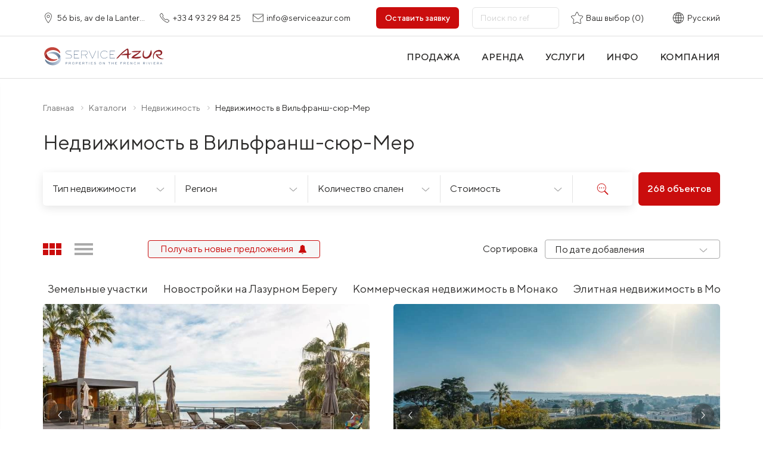

--- FILE ---
content_type: text/html; charset=UTF-8
request_url: https://property-serviceazur.com/catalog/realty/filter/sale_rent-prodazha_sale_vente_prodazh/f_region-villefranche/
body_size: 114206
content:
 <!DOCTYPE html>
<html lang="ru-RU">
  <head>



    <meta name="format-detection" content="telephone=no">
	<meta name="viewport" content="width=device-width, initial-scale=1.0, shrink-to-fit=no">
	
	<title>Купить недвижимость в Вильфранш-сюр-Мер | Апартаменты, виллы</title>
	<meta http-equiv="Content-Type" content="text/html; charset=UTF-8" />
<meta name="description" content="Купить виллу, апартаменты, квартиру в Вильфранш-сюр-Мер на Лазурном Берегу ⭐️ Инвестиции в недвижимость во Франции ⭐️ 20+ лет опыта, русскоговорящие менеджеры " />
<link href="/bitrix/js/slam.cookie/style.css?17381311396488" type="text/css"  rel="stylesheet" />
<link href="/local/templates/html_psa/components-template/popup-video/style.css?17356407626800" type="text/css"  rel="stylesheet" />
<link href="/local/templates/html_psa/components-template/mixin__gallery/style.css?17356407622392" type="text/css"  rel="stylesheet" />
<link href="/local/templates/.default/components/slam/filter/filter/style.css?17356407641237" type="text/css"  rel="stylesheet" />
<link href="/local/templates/html_psa/components-template/pagination/style.css?17356407624983" type="text/css"  rel="stylesheet" />
<link href="/bitrix/components/slam/easyform/lib/css/bootstrapValidator.min.css?1735640700565" type="text/css"  rel="stylesheet" />
<link href="/bitrix/components/slam/easyform/templates/modal/style.css?17356407001110" type="text/css"  rel="stylesheet" />
<link href="/local/templates/html_psa/critical.css?1735640761110629" type="text/css"  data-template-style="true"  rel="stylesheet" />
<link href="/local/templates/.default/styles.css?1743680763850" type="text/css"  data-template-style="true"  rel="stylesheet" />
<link href="/local/templates/html_psa/components-template/mixin__tabs-block/style.css?17356407622667" type="text/css"  data-template-style="true"  rel="stylesheet" />
<link href="/local/templates/html_psa/components-template/azur-map/style.css?175673069020968" type="text/css"  data-template-style="true"  rel="stylesheet" />
<link href="/local/templates/html_psa/components-template/form-mixin/style.css?173564076231250" type="text/css"  data-template-style="true"  rel="stylesheet" />
<link href="/local/templates/html_psa/components-template/burger/style.css?17356407623105" type="text/css"  data-template-style="true"  rel="stylesheet" />
<link href="/local/templates/html_psa/components-template/nav/style.css?173564076210745" type="text/css"  data-template-style="true"  rel="stylesheet" />
<link href="/local/templates/html_psa/components-template/footer/style.css?17356407628875" type="text/css"  data-template-style="true"  rel="stylesheet" />
<link href="/local/templates/html_psa/components-template/mixin__dev/style.css?17356407621063" type="text/css"  data-template-style="true"  rel="stylesheet" />
<link href="/local/templates/html_psa/components-template/modal/style.css?173564076223939" type="text/css"  data-template-style="true"  rel="stylesheet" />
<link href="/local/templates/html_psa/components-template/form-mixin/datapicker/style.css?173564076221986" type="text/css"  data-template-style="true"  rel="stylesheet" />
<link href="/local/templates/html_psa/components-template/content/style.css?173564076210185" type="text/css"  data-template-style="true"  rel="stylesheet" />
<link href="/local/templates/html_psa/components-template/get-in-touch/style.css?17356407623377" type="text/css"  data-template-style="true"  rel="stylesheet" />
<link href="/local/templates/html_psa/components-template/text-block/style.css?17356407622771" type="text/css"  data-template-style="true"  rel="stylesheet" />
<link href="/local/templates/html_psa/components-template/page-listing/style.css?173564076214503" type="text/css"  data-template-style="true"  rel="stylesheet" />
<link href="/local/templates/html_psa/components-template/mixin__page-presection/style.css?17356407623271" type="text/css"  data-template-style="true"  rel="stylesheet" />
<link href="/local/templates/html_psa/components-template/product-slider/style.css?17356407628780" type="text/css"  data-template-style="true"  rel="stylesheet" />
<link href="/local/templates/html_psa/components-template/news-row-block/style.css?17356407621339" type="text/css"  data-template-style="true"  rel="stylesheet" />
<link rel="alternate" hreflang="ru" href="https://property-serviceazur.com/catalog/realty/filter/sale_rent-prodazha_sale_vente_prodazh/f_region-villefranche/" />
<link rel="alternate" hreflang="uk" href="https://property-serviceazur.com/ua/catalog/realty/filter/sale_rent-prodazha_sale_vente_prodazh/f_region-villefranche/" />
<link rel="alternate" hreflang="fr" href="https://property-serviceazur.com/fr/catalog/realty/filter/sale_rent-prodazha_sale_vente_prodazh/f_region-villefranche/" />
<link rel="alternate" hreflang="en" href="https://property-serviceazur.com/en/catalog/realty/filter/sale_rent-prodazha_sale_vente_prodazh/f_region-villefranche/" />
<meta property="og:type" content="website"/>
<meta property="og:site_name" content="property-serviceazur.com"/>
<meta property="og:locale" content="ru_RU"/>
<meta property="og:title" content="Недвижимость в Вильфранш-сюр-Мер"/>
<meta property="og:description" content="Купить виллу, апартаменты, квартиру в Вильфранш-сюр-Мер на Лазурном Берегу ⭐️ Инвестиции в недвижимость во Франции ⭐️ 20+ лет опыта, русскоговорящие менеджеры"/>
<meta property="og:url" content="https://property-serviceazur.com/catalog/realty/filter/sale_rent-prodazha_sale_vente_prodazh/f_region-villefranche/"/>
<meta property="og:image" content="https://property-serviceazur.com/upload/medialibrary/serviceazur_og_1.png">
<meta property="twitter:card" content="summary_large_image">
<meta property="twitter:image" content="https://property-serviceazur.com/upload/medialibrary/serviceazur_og_1.png">
<meta property="vk:image" content="https://property-serviceazur.com/upload/medialibrary/serviceazur_og_1.png">
	 <link type="image/x-icon" href="/favicon.ico?fav=new" rel="icon">

	<link rel="preload" href="/local/templates/html/fonts/subset-TTNorms-Light.woff2" as="font" type="font/woff2" crossorigin="anonymous">
	<link rel="preload" href="/local/templates/html/fonts/subset-TTNorms-Regular.woff2" as="font" type="font/woff2" crossorigin="anonymous">
	<link rel="preload" href="/local/templates/html/fonts/subset-TTNorms-Medium.woff2" as="font" type="font/woff2" crossorigin="anonymous">


	  

	  
	<!--  Tag Manager  PSA -->

	<script  data-skip-moving="true">

		(function(w,d,s,l,i){w[l]=w[l]||[];w[l].push({'gtm.start':
			new Date().getTime(),event:'gtm.js'});var f=d.getElementsByTagName(s)[0],
			j=d.createElement(s),dl=l!='dataLayer'?'&l='+l:'';j.async=true;j.src=
			'https://www.googletagmanager.com/gtm.js?id='+i+dl;f.parentNode.insertBefore(j,f);
		})(window,document,'script','dataLayer','GTM-MSFSPB7');
	</script>
	<!-- End Google Tag Manager (noscript) -->
	<noscript><iframe src="https://www.googletagmanager.com/ns.html?id=GTM-MSFSPB7" height="0" width="0" style="display:none;visibility:hidden"></iframe></noscript>

      <!-- Meta Pixel Code -->

            <noscript><img height="1" width="1" style="display:none"

                     src="https://www.facebook.com/tr?id=3864396500494928&ev=PageView&noscript=1"

          /></noscript>

      <!-- End Meta Pixel Code -->
      
<!-- Google tag (gtag.js) -->
<script data-skip-moving="true" async src="https://www.googletagmanager.com/gtag/js?id=G-85EBJWZ7PP"></script>
<script data-skip-moving="true">
  window.dataLayer = window.dataLayer || [];
  function gtag(){dataLayer.push(arguments);}
  gtag('js', new Date());

  gtag('config', 'G-85EBJWZ7PP');
</script>

		<!-- Google tag (gtag.js) -->
<script data-skip-moving="true" async src="https://www.googletagmanager.com/gtag/js?id=G-ENTPH5YD48"></script>
<script data-skip-moving="true">
  window.dataLayer = window.dataLayer || [];
  function gtag(){dataLayer.push(arguments);}
  gtag('js', new Date());

  gtag('config', 'G-ENTPH5YD48');
</script>

		<!-- Google tag (gtag.js) -->
<script data-skip-moving="true" async src="https://www.googletagmanager.com/gtag/js?id=G-XXBN19XXLG"></script>
<script data-skip-moving="true">
  window.dataLayer = window.dataLayer || [];
  function gtag(){dataLayer.push(arguments);}
  gtag('js', new Date());

  gtag('config', 'G-XXBN19XXLG');
</script>

		<!-- Google tag (gtag.js) -->
<script data-skip-moving="true" async src="https://www.googletagmanager.com/gtag/js?id=G-ENTPH5YD48"></script>
<script data-skip-moving="true">
  window.dataLayer = window.dataLayer || [];
  function gtag(){dataLayer.push(arguments);}
  gtag('js', new Date());

  gtag('config', 'G-ENTPH5YD48');
</script>


  </head>

  <body class="no-transition no-js  static  header-default">

            <div class="wrapper">
      <header class="no-print">
        <div class="header">
          <div class="header-top">
            <div class="container">
              <div class="header-top__inner">
				  <a class="header-top__item header-top__item--location" target="_blank" href="https://www.google.com/maps/place/ServiceAzur+–+Аренда+вилл+на+Лазурном+Берегу+Франции/@43.6792015,7.2236374,15z/data=!4m2!3m1!1s0x0:0x294ed3de428ca238?sa=X&ved=2ahUKEwiizanDlOL5AhUI_BoKHQRFCscQ_BJ6BAhVEAU">
	<svg class="icon header-top__item--default" style="width:18px; height:18px;">
		<use xlink:href="/local/templates/html/images/sprite.svg#i-location"></use>
	</svg><span>56 bis, av de la Lanterne, 06200 Nice, France</span>
</a>
<a class="header-top__item" href="tel:+33493298425">
	<svg class="icon header-top__item--default" style="width:18px; height:18px;">
		<use xlink:href="/local/templates/html/images/sprite.svg#i-phone"></use>
	</svg><span>+33 4 93 29 84 25</span>
</a>
<a class="header-top__item" href="mailto:info@serviceazur.com">
	<svg class="icon header-top__item--default" style="width:18px; height:18px;">
		<use xlink:href="/local/templates/html/images/sprite.svg#i-mail"></use>
	</svg><span>info@serviceazur.com</span>
</a>
                <div class="header-top__backcall">
                  <div class="btn btn--primary-2" data-toggle="modal" data-target="#modal-callorder">Оставить заявку</div>
                </div>

				  				  <div class="header-search">
	<span class="header-top__item" >
		<svg class="icon" style="width:22px; height:22px;">
			<use xlink:href="/local/templates/html/images/sprite.svg#i-search-4"></use>
		</svg>
	</span>
	<form class="header-search__form" id="form_search__reff" action="/" >
		<div class="form-group">
			<input class="" type="hidden" name="LANGUAGE_ID" value="ru">
			<input class="" type="hidden" name="SITE_DIR" value="/">
			<input class="form-control form-control--v1" type="text" id="ID_ref_ajax" name="id__ref_ajax"
				   placeholder="Поиск по ref" />
		</div>
		<div class="header-search__submit" id="sref_submit">
			<svg class="icon" style="width:20px; height:20px;">
				<use xlink:href="/local/templates/html/images/sprite.svg#i-search-mobile"></use>
			</svg>
		</div>
		<div class="header-search__close">
			<svg class="icon" style="width:22px; height:22px;">
				<use xlink:href="/local/templates/html/images/sprite.svg#i-close"></use>
			</svg>
		</div>
	</form>
</div>

				  
				  
<div class=" header-top__item--fav" id="bx_favKrjk5o">
		    <div class="header-top__item">
        <svg class="icon" style="width:20px; height:20px;">
            <use xlink:href="/local/templates/html/images/sprite.svg#i-star"></use>
        </svg>
        <span> Ваш выбор (0)</span>
    </div>

</div>

                <div class="header-top__item header-top__item--lang" data-target="#modal-lang" data-toggle="modal">
                  <svg class="icon" style="width:20px; height:20px;">
                    <use xlink:href="/local/templates/html/images/sprite.svg#i-lang-2"></use>
                  </svg><span> Русский</span>
                </div>
              </div>
            </div>
          </div>
          <div class="header-bot">
            <div class="container">
              <div class="header-bot__inner">
                <div class="header-bot__left">
                  <div class="header-bot__logo">
					  <a class="logo" href="/" aria-label="На главную">						  <img src="/local/templates/html/images/color-logo-3.svg" alt="ServiceAzur">					</a>
                </div>
                </div>
                <div class="header-bot__right">
					
<div class="" id="favorites_mobile_products">
		<a class="header-favourite-mobile" href="/favorites/">
		<svg class="icon" style="width:24px; height:24px;">
			<use xlink:href="/local/templates/html/images/sprite.svg#i-star"></use>
		</svg><span></span>
	</a>

</div>


                  <div class="burger-icon"><span></span><span></span><span></span><span></span></div>

                  <div class="js-nav nav nav--header">
                    <ul class="nav-list">
						


<li class="nav-item" data-tab-id="2" data-ajax="true"
	data-ajax-src="/include/ajax/ajax_menu_about.php"
	data-ajax-event="click touch"
	data-ajax-target=".header-menu__inner"
	data-ajax-before-callback="button3.ajaxBefore"
	data-ajax-after-callback="button3.ajaxAfter"
	data-ajax-event-after-callback="button3.eventAfter">
					<span class="nav-link" aria-label="Яхты"><span class="nav-item-name">Продажа</span>
					</span>
</li>
<li class="nav-item" data-tab-id="1" data-ajax="true"
	data-ajax-src="/include/ajax/ajax_menu_about.php"
	data-ajax-event="click touch" data-ajax-target=".header-menu__inner" data-ajax-before-callback="button1.ajaxBefore"
	data-ajax-after-callback="button1.ajaxAfter"
	data-ajax-event-after-callback="button1.eventAfter">
					<span class="nav-link" aria-label="Недвижимость"><span class="nav-item-name">Аренда</span>
					</span>
</li>
                      <li class="nav-item">
						  <a  class="nav-link" href="/services/"><span class="nav-item-name">Услуги</span></a>
                        </span>
                      </li>
                      <li class="nav-item" data-tab-id="5" data-ajax="true"
						  data-ajax-src="/include/ajax/ajax_menu_about.php"
						  data-ajax-event="click touch"
						  data-ajax-target=".header-menu__inner"
						  data-ajax-before-callback="button4.ajaxBefore"
						  data-ajax-after-callback="button4.ajaxAfter"
						  data-ajax-event-after-callback="button4.eventAfter">
                        <span class="nav-link" aria-label="инфо"><span class="nav-item-name">инфо</span>
                        </span>
                      </li>
                      <li class="nav-item" data-tab-id="6" data-ajax="true"
						  data-ajax-src="/include/ajax/ajax_menu_about.php"
						  data-ajax-event="click touch"
						  data-ajax-target=".header-menu__inner"
						  data-ajax-before-callback="button4.ajaxBefore"
						  data-ajax-after-callback="button4.ajaxAfter"
						  data-ajax-event-after-callback="button4.eventAfter">
                        <span class="nav-link" aria-label="компания"><span class="nav-item-name">компания</span>
                        </span>
                      </li>
                    </ul>
                  </div>
                  <div class="header-bot__sticky">
                      
<div class=" header-top__item--fav" id="bx_favrmg1mo">
		    <div class="header-top__item">
        <svg class="icon" style="width:20px; height:20px;">
            <use xlink:href="/local/templates/html/images/sprite.svg#i-star"></use>
        </svg>
        <span> Ваш выбор (0)</span>
    </div>

</div>

                    <div class="header-top__item header-top__item--lang" data-target="#modal-lang" data-toggle="modal">
                      <svg class="icon" style="width:20px; height:20px;">
                        <use xlink:href="/local/templates/html/images/sprite.svg#i-lang"></use>
                      </svg><span>  </span>
                    </div>
                  </div>
                </div>
              </div>
            </div>
            <div class="mob-menu">
              <div class="container">
                <div class="mob-menu__inner">
                  <div class="js-nav nav nav--mob-menu">
					  
<ul class="nav-list">

	<li class="nav-item has-nav">
		<span class="nav-link" aria-label="Недвижимость">
			<span class="nav-item-name">Недвижимость</span>
			<span class="nav-toggle js-nav-toggle"></span>
		</span>
	<div class="js-nav nav-lvl2">
		<ul class="nav-lvl2-list">
			<li class="nav-lvl2-item">
				 <span class="nav-lvl2-link" aria-label="Аренда" data-toggle="modal" data-target="#modal-realty-rentfilter">
					 <span class="nav-lvl2-item-name">Аренда </span>
				 </span>
			</li>
			<li class="nav-lvl2-item">
				  <span class="nav-lvl2-link" aria-label="Продажа" data-toggle="modal" data-target="#modal-realty-salefilter">
					  <span class="nav-lvl2-item-name">Продажа</span>
				  </span>
			</li>
		</ul>
	</div>
</li>

            <li class="nav-item   has-nav">
			
					<span class="nav-link ">
						Инфо													<span class="nav-toggle js-nav-toggle"></span>
											</span>

			                            <div class="js-nav nav-lvl2 ">
                    <ul class="nav-lvl2-list">
                                                    <li class="nav-lvl2-item ">
                                                                    <a class="nav-lvl2-link" href="/info/articles/nalogi-na-nedvizhimost-vo-frantsii/">Гид налогов на недвижимость</a>
                                                            </li>
                                                    <li class="nav-lvl2-item ">
                                                                    <a class="nav-lvl2-link" href="/for-buyers/">Для покупателей</a>
                                                            </li>
                                                    <li class="nav-lvl2-item ">
                                                                    <a class="nav-lvl2-link" href="/info/articles/real-estate-acquisition-process/">Процесс покупки недвижимости </a>
                                                            </li>
                                                    <li class="nav-lvl2-item ">
                                                                    <a class="nav-lvl2-link" href="/for-sellers/">Для продавцов</a>
                                                            </li>
                                                    <li class="nav-lvl2-item ">
                                                                    <a class="nav-lvl2-link" href="/info/articles/ipoteka-vo-frantsii/">Ипотека</a>
                                                            </li>
                                                    <li class="nav-lvl2-item ">
                                                                    <a class="nav-lvl2-link" href="/info/articles/diagnostika-i-ekspertiza-nedvizhimosti-vo-frantsii/">Обязательная диагностика</a>
                                                            </li>
                                                    <li class="nav-lvl2-item ">
                                                                    <a class="nav-lvl2-link" href="/info/articles/pokupka-zhilya-v-novostroykakh-na-lazurnom-beregu/">Покупка нового жилья</a>
                                                            </li>
                                                    <li class="nav-lvl2-item ">
                                                                    <a class="nav-lvl2-link" href="/info/articles/priobretenie-zemelnogo-uchastka-vo-frantsii/">Покупка земли</a>
                                                            </li>
                                                    <li class="nav-lvl2-item ">
                                                                    <a class="nav-lvl2-link" href="/info/articles/frais-de-notaire-droits-de-mutation/">Регистрационные сборы</a>
                                                            </li>
                                                    <li class="nav-lvl2-item ">
                                                                    <a class="nav-lvl2-link" href="/info/articles/pokupka-nedvizhimosti-viazhe/">Покупка «Виаже»</a>
                                                            </li>
                                                    <li class="nav-lvl2-item ">
                                                                    <a class="nav-lvl2-link" href="/info/articles/registratsiya-nedvizhimosti-na-sci/">Регистрация на SCI и SCP </a>
                                                            </li>
                                                    <li class="nav-lvl2-item ">
                                                                    <a class="nav-lvl2-link" href="/info/articles/strakhovanie-nedvizhimosti-vo-frantsii/">Страхование недвижимости</a>
                                                            </li>
                                                    <li class="nav-lvl2-item ">
                                                                    <a class="nav-lvl2-link" href="/info/articles/okhrana-nedvizhimosti-vo-frantsii/">Охрана недвижимости</a>
                                                            </li>
                                                    <li class="nav-lvl2-item ">
                                                                    <a class="nav-lvl2-link" href="/info/articles/biznes-vo-frantsii/">Бизнес во Франции</a>
                                                            </li>
                                                    <li class="nav-lvl2-item ">
                                                                    <a class="nav-lvl2-link" href="/info/articles/taxe-d-habitation/">На проживание</a>
                                                            </li>
                                                    <li class="nav-lvl2-item ">
                                                                    <a class="nav-lvl2-link" href="/info/articles/taxe-fonciere/">На недвижимость</a>
                                                            </li>
                                                    <li class="nav-lvl2-item ">
                                                                    <a class="nav-lvl2-link" href="/info/articles/taxe-location/">На доход от аренды</a>
                                                            </li>
                                                    <li class="nav-lvl2-item ">
                                                                    <a class="nav-lvl2-link" href="/info/articles/plus-value/">На прирост капитала</a>
                                                            </li>
                                                    <li class="nav-lvl2-item ">
                                                                    <a class="nav-lvl2-link" href="/info/articles/ifi/">На роскошь IFI</a>
                                                            </li>
                                                    <li class="nav-lvl2-item ">
                                                                    <a class="nav-lvl2-link" href="/info/articles/succession/">На наследство</a>
                                                            </li>
                                                    <li class="nav-lvl2-item ">
                                                                    <a class="nav-lvl2-link" href="/info/articles/nalog-3-protsenta/">Налог 3 %</a>
                                                            </li>
                                                    <li class="nav-lvl2-item ">
                                                                    <a class="nav-lvl2-link" href="/info/articles/demembrement-de-propriete/">Разделение прав собственности </a>
                                                            </li>
                                                    <li class="nav-lvl2-item ">
                                                                    <a class="nav-lvl2-link" href="/about/faq/">Вопросы и ответы</a>
                                                            </li>
                                                    <li class="nav-lvl2-item ">
                                                                    <a class="nav-lvl2-link" href="/info/articles/how-to-choose-a-real-estate-agency/">Как выбрать агенство недвижимости</a>
                                                            </li>
                                                    <li class="nav-lvl2-item ">
                                                                    <a class="nav-lvl2-link" href="/property_management/">Управление недвижимостью</a>
                                                            </li>
                                            </ul>
                </div>
                    </li>
            <li class="nav-item   ">
												<a class="nav-link " href="/services/" aria-label="Услуги">
						Услуги					</a>
							                    </li>
            <li class="nav-item   has-nav">
			
					<span class="nav-link ">
						О компании													<span class="nav-toggle js-nav-toggle"></span>
											</span>

			                            <div class="js-nav nav-lvl2 ">
                    <ul class="nav-lvl2-list">
                                                    <li class="nav-lvl2-item ">
                                                                    <a class="nav-lvl2-link" href="/about/">Информация</a>
                                                            </li>
                                                    <li class="nav-lvl2-item ">
                                                                    <a class="nav-lvl2-link" href="/about/team/">Команда</a>
                                                            </li>
                                                    <li class="nav-lvl2-item ">
                                                                    <a class="nav-lvl2-link" href="/about/diploms/">Выставки и награды</a>
                                                            </li>
                                                    <li class="nav-lvl2-item ">
                                                                    <a class="nav-lvl2-link" href="/about/recommended/">Рекомендации</a>
                                                            </li>
                                                    <li class="nav-lvl2-item ">
                                                                    <a class="nav-lvl2-link" href="/about/vacancies/">Вакансии</a>
                                                            </li>
                                                    <li class="nav-lvl2-item ">
                                                                    <a class="nav-lvl2-link" href="/about/contacts/">Контакты</a>
                                                            </li>
                                                    <li class="nav-lvl2-item ">
                                                                    <a class="nav-lvl2-link" href="https://serviceazur.com/gazeta/ ">Газета ServiceAzur</a>
                                                            </li>
                                            </ul>
                </div>
                    </li>
    </ul>

                  </div>
                </div>
              </div>
            </div>
          </div>
          <div class="header-menu">
            <div class="header-menu__inner"></div>
          </div>
        </div>
      </header>
       <main class="main">

		   	  


<div class="container container-blog ">
	<div class="breadcrumb">                 
                     <ul class="breadcrumb__list" itemscope="itemscope" itemtype="http://schema.org/BreadcrumbList"><li class="breadcrumb__item " itemprop="itemListElement" itemscope="itemscope" itemtype="http://schema.org/ListItem">
                            <a class="breadcrumb__link" href="/" title="Главная" itemprop="item">
                                <span itemprop="name">Главная</span>
                                <meta itemprop="position" content="1">
                            </a>
                        </li><li class="breadcrumb__item " itemprop="itemListElement" itemscope="itemscope" itemtype="http://schema.org/ListItem">
                            <a class="breadcrumb__link" href="/catalog/" title="Каталоги" itemprop="item">
                                <span itemprop="name">Каталоги</span>
                                <meta itemprop="position" content="2">
                            </a>
                        </li><li class="breadcrumb__item active" itemprop="itemListElement" itemscope="itemscope" itemtype="http://schema.org/ListItem">
                            <a class="breadcrumb__link" href="/catalog/realty/" title="Недвижимость" itemprop="item">
                                <span itemprop="name">Недвижимость</span>
                                <meta itemprop="position" content="3">
                            </a>
                        </li><li class="breadcrumb__item" itemprop="itemListElement" itemscope="itemscope" itemtype="http://schema.org/ListItem">
                                <span class="breadcrumb__link"" itemprop="name">Недвижимость в Вильфранш-сюр-Мер</span>
                                <meta itemprop="position" content="4">
                        </li></ul></div>	<section class="page-header-section">
		<h1 class="page-header-section__title">Недвижимость в Вильфранш-сюр-Мер</h1>	</section>
<div class="listing-filter">
	<div class="listing-filter__close">
		<svg class="icon" style="width:25px; height:25px;">
			<use xlink:href="/local/templates/html_psa/images/sprite.svg#i-close"></use>
		</svg>
	</div>
			
<div id="ajaxfilter-filter"
	data-lang-site="ru"
	data-lang1="объект"
	data-lang2="объекта"
	data-lang3="объектов"

>
	<form  name="_form" action="/catalog/realty/"
			  method="get"  data-sef="yes"  id="filter-side">
		<div class="hero-filter hero-filter--v2">
			<div class="hero-filter__mid" >
				<div class="hero-filter__row" >
													<div class="sidebar-filter__item form-group form-group-select form-group-select--filter filter-form__item lvl1 hidden">
												<div class="filter-form__content ajaxfilter-combo ajaxfilter-filter-property-body init-more" data-hint="" data-name="sale_rent" >

					<div class="custom-select form-control">

						<div class="custom-select__header">
							<div class="custom-select__trigger">
								<svg class="icon" style="width:17px; height: 17px;">
									<use xlink:href="/local/templates/html_psa/images/sprite.svg#i-arrow-small"></use>
								</svg>
							</div>
							<div class="custom-select__selected">Вид сделки</div>
						</div>
						<div class="custom-select__selected-list"></div>
						<div class="custom-select__overflow">
							<div class="custom-select__list">
								
									<div class="custom-select__multi-wrap form-group" data-name="sale_rent">
										<div class="custom-select__list-item-multi">
											<div class="form-group form-group--multiselect-checkbox">
												<div class="checkbox">
													<input type="checkbox" x-ref="arrFilterPage_131_219140800"
														   value="arenda_rent_location_orenda"
														   name="sale_rent"
														   id="arrFilterPage_131_219140800"
																												 />
													<label for="arrFilterPage_131_219140800"><span>Аренда</span></label>

												</div>
											</div>
										</div>
									</div>



								
									<div class="custom-select__multi-wrap form-group" data-name="sale_rent">
										<div class="custom-select__list-item-multi">
											<div class="form-group form-group--multiselect-checkbox">
												<div class="checkbox">
													<input type="checkbox" x-ref="arrFilterPage_131_2645610321"
														   value="prodazha_sale_vente_prodazh"
														   name="sale_rent"
														   id="arrFilterPage_131_2645610321"
																												checked="checked" />
													<label for="arrFilterPage_131_2645610321"><span>Продажа</span></label>

												</div>
											</div>
										</div>
									</div>



								
							</div>
						</div>
					</div>
				</div>
										</div>
													<div class="sidebar-filter__item form-group form-group-select form-group-select--filter filter-form__item lvl1 ">
												<div class="filter-form__content ajaxfilter-combo ajaxfilter-filter-property-body init-more" data-hint="" data-name="type" >

					<div class="custom-select form-control">

						<div class="custom-select__header">
							<div class="custom-select__trigger">
								<svg class="icon" style="width:17px; height: 17px;">
									<use xlink:href="/local/templates/html_psa/images/sprite.svg#i-arrow-small"></use>
								</svg>
							</div>
							<div class="custom-select__selected">Тип недвижимости</div>
						</div>
						<div class="custom-select__selected-list"></div>
						<div class="custom-select__overflow">
							<div class="custom-select__list">
								
									<div class="custom-select__multi-wrap form-group" data-name="type">
										<div class="custom-select__list-item-multi">
											<div class="form-group form-group--multiselect-checkbox">
												<div class="checkbox">
													<input type="checkbox" x-ref="arrFilterPage_132_2583444381"
														   value="villy_villas_villa_villi"
														   name="type"
														   id="arrFilterPage_132_2583444381"
																												 />
													<label for="arrFilterPage_132_2583444381"><span>Виллы</span></label>

												</div>
											</div>
										</div>
									</div>



								
									<div class="custom-select__multi-wrap form-group" data-name="type">
										<div class="custom-select__list-item-multi">
											<div class="form-group form-group--multiselect-checkbox">
												<div class="checkbox">
													<input type="checkbox" x-ref="arrFilterPage_132_155395596"
														   value="apartamenty_apartments_appartement_apartamenti"
														   name="type"
														   id="arrFilterPage_132_155395596"
																												 />
													<label for="arrFilterPage_132_155395596"><span>Апартаменты</span></label>

												</div>
											</div>
										</div>
									</div>



								
									<div class="custom-select__multi-wrap form-group" data-name="type">
										<div class="custom-select__list-item-multi">
											<div class="form-group form-group--multiselect-checkbox">
												<div class="checkbox">
													<input type="checkbox" x-ref="arrFilterPage_132_2118391450"
														   value="kommercheskaya_commercial_property_commerce_komertsiyna"
														   name="type"
														   id="arrFilterPage_132_2118391450"
																												 />
													<label for="arrFilterPage_132_2118391450"><span>Коммерческая</span></label>

												</div>
											</div>
										</div>
									</div>



								
									<div class="custom-select__multi-wrap form-group" data-name="type">
										<div class="custom-select__list-item-multi">
											<div class="form-group form-group--multiselect-checkbox">
												<div class="checkbox">
													<input type="checkbox" x-ref="arrFilterPage_132_4009429771"
														   value="zemlya_land_terrain_zemlya"
														   name="type"
														   id="arrFilterPage_132_4009429771"
																												 />
													<label for="arrFilterPage_132_4009429771"><span>Земля</span></label>

												</div>
											</div>
										</div>
									</div>



								
							</div>
						</div>
					</div>
				</div>
										</div>
													<div class="sidebar-filter__item form-group form-group-select form-group-select--filter filter-form__item lvl1 hidden">
												<div class="filter-form__content ajaxfilter-combo ajaxfilter-filter-property-body init-more" data-hint="" data-name="area" >

					<div class="custom-select form-control">

						<div class="custom-select__header">
							<div class="custom-select__trigger">
								<svg class="icon" style="width:17px; height: 17px;">
									<use xlink:href="/local/templates/html_psa/images/sprite.svg#i-arrow-small"></use>
								</svg>
							</div>
							<div class="custom-select__selected">Район</div>
						</div>
						<div class="custom-select__selected-list"></div>
						<div class="custom-select__overflow">
							<div class="custom-select__list">
								
									<div class="custom-select__multi-wrap form-group" data-name="area">
										<div class="custom-select__list-item-multi">
											<div class="form-group form-group--multiselect-checkbox">
												<div class="checkbox">
													<input type="checkbox" x-ref="arrFilterPage_1215_4133288916"
														   value="monte_karlo"
														   name="area"
														   id="arrFilterPage_1215_4133288916"
																												 />
													<label for="arrFilterPage_1215_4133288916"><span>Монте-Карло</span></label>

												</div>
											</div>
										</div>
									</div>



								
									<div class="custom-select__multi-wrap form-group" data-name="area">
										<div class="custom-select__list-item-multi">
											<div class="form-group form-group--multiselect-checkbox">
												<div class="checkbox">
													<input type="checkbox" x-ref="arrFilterPage_1215_2170276674"
														   value="la_russ"
														   name="area"
														   id="arrFilterPage_1215_2170276674"
																												 />
													<label for="arrFilterPage_1215_2170276674"><span>Ла Русс</span></label>

												</div>
											</div>
										</div>
									</div>



								
									<div class="custom-select__multi-wrap form-group" data-name="area">
										<div class="custom-select__list-item-multi">
											<div class="form-group form-group--multiselect-checkbox">
												<div class="checkbox">
													<input type="checkbox" x-ref="arrFilterPage_1215_408066808"
														   value="la_kondamin"
														   name="area"
														   id="arrFilterPage_1215_408066808"
																												 />
													<label for="arrFilterPage_1215_408066808"><span>Ла Кондамин</span></label>

												</div>
											</div>
										</div>
									</div>



								
									<div class="custom-select__multi-wrap form-group" data-name="area">
										<div class="custom-select__list-item-multi">
											<div class="form-group form-group--multiselect-checkbox">
												<div class="checkbox">
													<input type="checkbox" x-ref="arrFilterPage_1215_1867885166"
														   value="zhardin_ekzotik"
														   name="area"
														   id="arrFilterPage_1215_1867885166"
																												 />
													<label for="arrFilterPage_1215_1867885166"><span>Жардин-Экзотик</span></label>

												</div>
											</div>
										</div>
									</div>



								
									<div class="custom-select__multi-wrap form-group" data-name="area">
										<div class="custom-select__list-item-multi">
											<div class="form-group form-group--multiselect-checkbox">
												<div class="checkbox">
													<input type="checkbox" x-ref="arrFilterPage_1215_4293572607"
														   value="fonvey"
														   name="area"
														   id="arrFilterPage_1215_4293572607"
																												 />
													<label for="arrFilterPage_1215_4293572607"><span>Фонвьей</span></label>

												</div>
											</div>
										</div>
									</div>



								
									<div class="custom-select__multi-wrap form-group" data-name="area">
										<div class="custom-select__list-item-multi">
											<div class="form-group form-group--multiselect-checkbox">
												<div class="checkbox">
													<input type="checkbox" x-ref="arrFilterPage_1215_2297268073"
														   value="larvotto"
														   name="area"
														   id="arrFilterPage_1215_2297268073"
																												 />
													<label for="arrFilterPage_1215_2297268073"><span>Ларвотто</span></label>

												</div>
											</div>
										</div>
									</div>



								
									<div class="custom-select__multi-wrap form-group" data-name="area">
										<div class="custom-select__list-item-multi">
											<div class="form-group form-group--multiselect-checkbox">
												<div class="checkbox">
													<input type="checkbox" x-ref="arrFilterPage_1215_633115137"
														   value="monako_vill"
														   name="area"
														   id="arrFilterPage_1215_633115137"
																												 />
													<label for="arrFilterPage_1215_633115137"><span>Монако-Вилль</span></label>

												</div>
											</div>
										</div>
									</div>



								
									<div class="custom-select__multi-wrap form-group" data-name="area">
										<div class="custom-select__list-item-multi">
											<div class="form-group form-group--multiselect-checkbox">
												<div class="checkbox">
													<input type="checkbox" x-ref="arrFilterPage_1215_3417502509"
														   value="ans_dyu_porte"
														   name="area"
														   id="arrFilterPage_1215_3417502509"
																												 />
													<label for="arrFilterPage_1215_3417502509"><span>Анс Дю Портье</span></label>

												</div>
											</div>
										</div>
									</div>



								
							</div>
						</div>
					</div>
				</div>
										</div>
													<div class="sidebar-filter__item form-group form-group-select form-group-select--filter filter-form__item lvl1 ">
												<div class="filter-form__content ajaxfilter-combo ajaxfilter-filter-property-body init-more" data-hint="" data-name="f_region" >
					<div class="custom-select form-control">
						<div class="custom-select__header">
							<div class="custom-select__trigger">
								<svg class="icon" style="width:17px; height: 17px;">
									<use xlink:href="/local/templates/html_psa/images/sprite.svg#i-arrow-small"></use>
								</svg>
							</div>
							<div class="custom-select__selected">Регион</div>
						</div>
						<div class="custom-select__selected-list"></div>
						<div class="custom-select__overflow">
							<div class="custom-select__list">
								
																			<div class="custom-select__multi-wrap">

											<div class="custom-select__list-item-multi">
												<div class="form-group form-group--multiselect-checkbox">
													<div class="checkbox">
														<input type="checkbox" value="" name="" id="multi_84" />
														<label for="multi_84"><span>Антиб и окрестности</span></label>
													</div>
												</div>
											</div>


																							<div class="custom-select__list-item-multi-lvl2" data-name="f_region">
													<div class="form-group form-group--multiselect-checkbox">
														<div class="checkbox">
															<input type="checkbox" x-ref="arrFilterPage_1075_2345449404" value="antibes"
																   name="f_region" id="arrFilterPage_1075_2345449404"
																 />
															<label for="arrFilterPage_1075_2345449404"><span>Антиб</span></label>

														</div>
													</div>
												</div>
																							<div class="custom-select__list-item-multi-lvl2" data-name="f_region">
													<div class="form-group form-group--multiselect-checkbox">
														<div class="checkbox">
															<input type="checkbox" x-ref="arrFilterPage_1075_3498774768" value="biot"
																   name="f_region" id="arrFilterPage_1075_3498774768"
																 />
															<label for="arrFilterPage_1075_3498774768"><span>Биот</span></label>

														</div>
													</div>
												</div>
																							<div class="custom-select__list-item-multi-lvl2" data-name="f_region">
													<div class="form-group form-group--multiselect-checkbox">
														<div class="checkbox">
															<input type="checkbox" x-ref="arrFilterPage_1075_1048932828" value="juan_les_pins"
																   name="f_region" id="arrFilterPage_1075_1048932828"
																 />
															<label for="arrFilterPage_1075_1048932828"><span>Жуан-ле-Пен</span></label>

														</div>
													</div>
												</div>
																							<div class="custom-select__list-item-multi-lvl2" data-name="f_region">
													<div class="form-group form-group--multiselect-checkbox">
														<div class="checkbox">
															<input type="checkbox" x-ref="arrFilterPage_1075_774376630" value="cap_d_antibes"
																   name="f_region" id="arrFilterPage_1075_774376630"
																 />
															<label for="arrFilterPage_1075_774376630"><span>Кап д'Антиб</span></label>

														</div>
													</div>
												</div>
																							<div class="custom-select__list-item-multi-lvl2" data-name="f_region">
													<div class="form-group form-group--multiselect-checkbox">
														<div class="checkbox">
															<input type="checkbox" x-ref="arrFilterPage_1075_971552197" value="villeneuve_loubet"
																   name="f_region" id="arrFilterPage_1075_971552197"
																 />
															<label for="arrFilterPage_1075_971552197"><span>Вильнёв-Лубе</span></label>

														</div>
													</div>
												</div>
																					</div>
																	
																			<div class="custom-select__multi-wrap">

											<div class="custom-select__list-item-multi">
												<div class="form-group form-group--multiselect-checkbox">
													<div class="checkbox">
														<input type="checkbox" value="" name="" id="multi_109" />
														<label for="multi_109"><span>Вальбонн, Ванс, Грас, Мужен</span></label>
													</div>
												</div>
											</div>


																							<div class="custom-select__list-item-multi-lvl2" data-name="f_region">
													<div class="form-group form-group--multiselect-checkbox">
														<div class="checkbox">
															<input type="checkbox" x-ref="arrFilterPage_1075_1233273162" value="mougins"
																   name="f_region" id="arrFilterPage_1075_1233273162"
																 />
															<label for="arrFilterPage_1075_1233273162"><span>Мужен</span></label>

														</div>
													</div>
												</div>
																							<div class="custom-select__list-item-multi-lvl2" data-name="f_region">
													<div class="form-group form-group--multiselect-checkbox">
														<div class="checkbox">
															<input type="checkbox" x-ref="arrFilterPage_1075_213062494" value="vence"
																   name="f_region" id="arrFilterPage_1075_213062494"
																 />
															<label for="arrFilterPage_1075_213062494"><span>Ванс</span></label>

														</div>
													</div>
												</div>
																							<div class="custom-select__list-item-multi-lvl2" data-name="f_region">
													<div class="form-group form-group--multiselect-checkbox">
														<div class="checkbox">
															<input type="checkbox" x-ref="arrFilterPage_1075_1796824738" value="valbonne"
																   name="f_region" id="arrFilterPage_1075_1796824738"
																 />
															<label for="arrFilterPage_1075_1796824738"><span>Вальбонн</span></label>

														</div>
													</div>
												</div>
																							<div class="custom-select__list-item-multi-lvl2" data-name="f_region">
													<div class="form-group form-group--multiselect-checkbox">
														<div class="checkbox">
															<input type="checkbox" x-ref="arrFilterPage_1075_84238197" value="opio"
																   name="f_region" id="arrFilterPage_1075_84238197"
																 />
															<label for="arrFilterPage_1075_84238197"><span>Опио</span></label>

														</div>
													</div>
												</div>
																							<div class="custom-select__list-item-multi-lvl2" data-name="f_region">
													<div class="form-group form-group--multiselect-checkbox">
														<div class="checkbox">
															<input type="checkbox" x-ref="arrFilterPage_1075_471756340" value="grasse"
																   name="f_region" id="arrFilterPage_1075_471756340"
																 />
															<label for="arrFilterPage_1075_471756340"><span>Грасс</span></label>

														</div>
													</div>
												</div>
																							<div class="custom-select__list-item-multi-lvl2" data-name="f_region">
													<div class="form-group form-group--multiselect-checkbox">
														<div class="checkbox">
															<input type="checkbox" x-ref="arrFilterPage_1075_4205158778" value="saint_paul_de_vence"
																   name="f_region" id="arrFilterPage_1075_4205158778"
																 />
															<label for="arrFilterPage_1075_4205158778"><span>Saint-Paul-de-Vence</span></label>

														</div>
													</div>
												</div>
																					</div>
																	
																			<div class="custom-select__multi-wrap">

											<div class="custom-select__list-item-multi">
												<div class="form-group form-group--multiselect-checkbox">
													<div class="checkbox">
														<input type="checkbox" value="" name="" id="multi_65" />
														<label for="multi_65"><span>Канны и окрестности</span></label>
													</div>
												</div>
											</div>


																							<div class="custom-select__list-item-multi-lvl2" data-name="f_region">
													<div class="form-group form-group--multiselect-checkbox">
														<div class="checkbox">
															<input type="checkbox" x-ref="arrFilterPage_1075_846998386" value="cannes"
																   name="f_region" id="arrFilterPage_1075_846998386"
																 />
															<label for="arrFilterPage_1075_846998386"><span>Канны</span></label>

														</div>
													</div>
												</div>
																							<div class="custom-select__list-item-multi-lvl2" data-name="f_region">
													<div class="form-group form-group--multiselect-checkbox">
														<div class="checkbox">
															<input type="checkbox" x-ref="arrFilterPage_1075_2699158655" value="mandelieu"
																   name="f_region" id="arrFilterPage_1075_2699158655"
																 />
															<label for="arrFilterPage_1075_2699158655"><span>Мандельё-ла-Напуль</span></label>

														</div>
													</div>
												</div>
																							<div class="custom-select__list-item-multi-lvl2" data-name="f_region">
													<div class="form-group form-group--multiselect-checkbox">
														<div class="checkbox">
															<input type="checkbox" x-ref="arrFilterPage_1075_926105079" value="golfe_juan"
																   name="f_region" id="arrFilterPage_1075_926105079"
																 />
															<label for="arrFilterPage_1075_926105079"><span>Гольф-Жуан</span></label>

														</div>
													</div>
												</div>
																							<div class="custom-select__list-item-multi-lvl2" data-name="f_region">
													<div class="form-group form-group--multiselect-checkbox">
														<div class="checkbox">
															<input type="checkbox" x-ref="arrFilterPage_1075_2205751774" value="le_cannet"
																   name="f_region" id="arrFilterPage_1075_2205751774"
																 />
															<label for="arrFilterPage_1075_2205751774"><span>Le Cannet</span></label>

														</div>
													</div>
												</div>
																							<div class="custom-select__list-item-multi-lvl2" data-name="f_region">
													<div class="form-group form-group--multiselect-checkbox">
														<div class="checkbox">
															<input type="checkbox" x-ref="arrFilterPage_1075_1780137195" value="th_oule_sur_mer"
																   name="f_region" id="arrFilterPage_1075_1780137195"
																 />
															<label for="arrFilterPage_1075_1780137195"><span>Théoule-sur-Mer</span></label>

														</div>
													</div>
												</div>
																					</div>
																	
																			<div class="custom-select__multi-wrap">

											<div class="custom-select__list-item-multi">
												<div class="form-group form-group--multiselect-checkbox">
													<div class="checkbox">
														<input type="checkbox" value="" name="" id="multi_108" />
														<label for="multi_108"><span>Кап-Ферра и окрестности</span></label>
													</div>
												</div>
											</div>


																							<div class="custom-select__list-item-multi-lvl2" data-name="f_region">
													<div class="form-group form-group--multiselect-checkbox">
														<div class="checkbox">
															<input type="checkbox" x-ref="arrFilterPage_1075_488475773" value="villefranche_sur_mer"
																   name="f_region" id="arrFilterPage_1075_488475773"
																 />
															<label for="arrFilterPage_1075_488475773"><span>Villefranche-sur-Mer</span></label>

														</div>
													</div>
												</div>
																							<div class="custom-select__list-item-multi-lvl2" data-name="f_region">
													<div class="form-group form-group--multiselect-checkbox">
														<div class="checkbox">
															<input type="checkbox" x-ref="arrFilterPage_1075_2215960007" value="saint_jean_cap_ferrat"
																   name="f_region" id="arrFilterPage_1075_2215960007"
																 />
															<label for="arrFilterPage_1075_2215960007"><span>Saint-Jean-Cap-Ferrat</span></label>

														</div>
													</div>
												</div>
																							<div class="custom-select__list-item-multi-lvl2" data-name="f_region">
													<div class="form-group form-group--multiselect-checkbox">
														<div class="checkbox">
															<input type="checkbox" x-ref="arrFilterPage_1075_3878939785" value="beaulieu"
																   name="f_region" id="arrFilterPage_1075_3878939785"
																 />
															<label for="arrFilterPage_1075_3878939785"><span>Больё-Сюр-Мер</span></label>

														</div>
													</div>
												</div>
																					</div>
																	
																			<div class="custom-select__multi-wrap">

											<div class="custom-select__list-item-multi">
												<div class="form-group form-group--multiselect-checkbox">
													<div class="checkbox">
														<input type="checkbox" value="" name="" id="multi_388" />
														<label for="multi_388"><span>Монако и окрестности</span></label>
													</div>
												</div>
											</div>


																							<div class="custom-select__list-item-multi-lvl2" data-name="f_region">
													<div class="form-group form-group--multiselect-checkbox">
														<div class="checkbox">
															<input type="checkbox" x-ref="arrFilterPage_1075_3381666225" value="menton"
																   name="f_region" id="arrFilterPage_1075_3381666225"
																 />
															<label for="arrFilterPage_1075_3381666225"><span>Ментон</span></label>

														</div>
													</div>
												</div>
																							<div class="custom-select__list-item-multi-lvl2" data-name="f_region">
													<div class="form-group form-group--multiselect-checkbox">
														<div class="checkbox">
															<input type="checkbox" x-ref="arrFilterPage_1075_1324320083" value="eze"
																   name="f_region" id="arrFilterPage_1075_1324320083"
																 />
															<label for="arrFilterPage_1075_1324320083"><span>Эз</span></label>

														</div>
													</div>
												</div>
																							<div class="custom-select__list-item-multi-lvl2" data-name="f_region">
													<div class="form-group form-group--multiselect-checkbox">
														<div class="checkbox">
															<input type="checkbox" x-ref="arrFilterPage_1075_3622229225" value="cap_d_ail"
																   name="f_region" id="arrFilterPage_1075_3622229225"
																 />
															<label for="arrFilterPage_1075_3622229225"><span>Кап д'Ай</span></label>

														</div>
													</div>
												</div>
																							<div class="custom-select__list-item-multi-lvl2" data-name="f_region">
													<div class="form-group form-group--multiselect-checkbox">
														<div class="checkbox">
															<input type="checkbox" x-ref="arrFilterPage_1075_2810978406" value="roquebrune_cap_martin"
																   name="f_region" id="arrFilterPage_1075_2810978406"
																 />
															<label for="arrFilterPage_1075_2810978406"><span>Рокебрюн-Кап-Мартен</span></label>

														</div>
													</div>
												</div>
																							<div class="custom-select__list-item-multi-lvl2" data-name="f_region">
													<div class="form-group form-group--multiselect-checkbox">
														<div class="checkbox">
															<input type="checkbox" x-ref="arrFilterPage_1075_199153479" value="beausoleil"
																   name="f_region" id="arrFilterPage_1075_199153479"
																 />
															<label for="arrFilterPage_1075_199153479"><span>Босолей</span></label>

														</div>
													</div>
												</div>
																							<div class="custom-select__list-item-multi-lvl2" data-name="f_region">
													<div class="form-group form-group--multiselect-checkbox">
														<div class="checkbox">
															<input type="checkbox" x-ref="arrFilterPage_1075_2512012004" value="monaco"
																   name="f_region" id="arrFilterPage_1075_2512012004"
																 />
															<label for="arrFilterPage_1075_2512012004"><span>Монако</span></label>

														</div>
													</div>
												</div>
																					</div>
																	
																			<div class="custom-select__multi-wrap">

											<div class="custom-select__list-item-multi">
												<div class="form-group form-group--multiselect-checkbox">
													<div class="checkbox">
														<input type="checkbox" value="" name="" id="multi_87" />
														<label for="multi_87"><span>Ницца и окрестности</span></label>
													</div>
												</div>
											</div>


																							<div class="custom-select__list-item-multi-lvl2" data-name="f_region">
													<div class="form-group form-group--multiselect-checkbox">
														<div class="checkbox">
															<input type="checkbox" x-ref="arrFilterPage_1075_1496267808" value="nice"
																   name="f_region" id="arrFilterPage_1075_1496267808"
																 />
															<label for="arrFilterPage_1075_1496267808"><span>Ницца</span></label>

														</div>
													</div>
												</div>
																							<div class="custom-select__list-item-multi-lvl2" data-name="f_region">
													<div class="form-group form-group--multiselect-checkbox">
														<div class="checkbox">
															<input type="checkbox" x-ref="arrFilterPage_1075_2376241644" value="saint_laurent_du_var"
																   name="f_region" id="arrFilterPage_1075_2376241644"
																 />
															<label for="arrFilterPage_1075_2376241644"><span>Saint-Laurent-du-Var</span></label>

														</div>
													</div>
												</div>
																					</div>
																	
																			<div class="custom-select__multi-wrap">

											<div class="custom-select__list-item-multi">
												<div class="form-group form-group--multiselect-checkbox">
													<div class="checkbox">
														<input type="checkbox" value="" name="" id="multi_90" />
														<label for="multi_90"><span>Сен-Рафаэль и окрестности</span></label>
													</div>
												</div>
											</div>


																							<div class="custom-select__list-item-multi-lvl2" data-name="f_region">
													<div class="form-group form-group--multiselect-checkbox">
														<div class="checkbox">
															<input type="checkbox" x-ref="arrFilterPage_1075_2094655441" value="agay"
																   name="f_region" id="arrFilterPage_1075_2094655441"
																 />
															<label for="arrFilterPage_1075_2094655441"><span>Агей</span></label>

														</div>
													</div>
												</div>
																							<div class="custom-select__list-item-multi-lvl2" data-name="f_region">
													<div class="form-group form-group--multiselect-checkbox">
														<div class="checkbox">
															<input type="checkbox" x-ref="arrFilterPage_1075_3855660651" value="saint_aygulf"
																   name="f_region" id="arrFilterPage_1075_3855660651"
																 />
															<label for="arrFilterPage_1075_3855660651"><span>Сен-Эгюльф</span></label>

														</div>
													</div>
												</div>
																							<div class="custom-select__list-item-multi-lvl2" data-name="f_region">
													<div class="form-group form-group--multiselect-checkbox">
														<div class="checkbox">
															<input type="checkbox" x-ref="arrFilterPage_1075_314959366" value="frejus"
																   name="f_region" id="arrFilterPage_1075_314959366"
																 />
															<label for="arrFilterPage_1075_314959366"><span>Фрежюс</span></label>

														</div>
													</div>
												</div>
																							<div class="custom-select__list-item-multi-lvl2" data-name="f_region">
													<div class="form-group form-group--multiselect-checkbox">
														<div class="checkbox">
															<input type="checkbox" x-ref="arrFilterPage_1075_1655640713" value="les_issambres"
																   name="f_region" id="arrFilterPage_1075_1655640713"
																 />
															<label for="arrFilterPage_1075_1655640713"><span>Лез Иссамбр</span></label>

														</div>
													</div>
												</div>
																							<div class="custom-select__list-item-multi-lvl2" data-name="f_region">
													<div class="form-group form-group--multiselect-checkbox">
														<div class="checkbox">
															<input type="checkbox" x-ref="arrFilterPage_1075_363340319" value="saint_raphael"
																   name="f_region" id="arrFilterPage_1075_363340319"
																 />
															<label for="arrFilterPage_1075_363340319"><span>Сен-Рафаэль</span></label>

														</div>
													</div>
												</div>
																					</div>
																	
																			<div class="custom-select__multi-wrap">

											<div class="custom-select__list-item-multi">
												<div class="form-group form-group--multiselect-checkbox">
													<div class="checkbox">
														<input type="checkbox" value="" name="" id="multi_89" />
														<label for="multi_89"><span>Сен-Тропе и окрестности</span></label>
													</div>
												</div>
											</div>


																							<div class="custom-select__list-item-multi-lvl2" data-name="f_region">
													<div class="form-group form-group--multiselect-checkbox">
														<div class="checkbox">
															<input type="checkbox" x-ref="arrFilterPage_1075_4241196842" value="saint_tropez"
																   name="f_region" id="arrFilterPage_1075_4241196842"
																 />
															<label for="arrFilterPage_1075_4241196842"><span>Сен-Тропе</span></label>

														</div>
													</div>
												</div>
																					</div>
																	
																			<div class="custom-select__multi-wrap">

											<div class="custom-select__list-item-multi">
												<div class="form-group form-group--multiselect-checkbox">
													<div class="checkbox">
														<input type="checkbox" value="" name="" id="multi_66" />
														<label for="multi_66"><span>Другие города Франции</span></label>
													</div>
												</div>
											</div>


																							<div class="custom-select__list-item-multi-lvl2" data-name="f_region">
													<div class="form-group form-group--multiselect-checkbox">
														<div class="checkbox">
															<input type="checkbox" x-ref="arrFilterPage_1075_3178736012" value="courchevel"
																   name="f_region" id="arrFilterPage_1075_3178736012"
																 />
															<label for="arrFilterPage_1075_3178736012"><span>Courchevel</span></label>

														</div>
													</div>
												</div>
																					</div>
																	

							</div>
						</div>
					</div>
				</div>
											</div>
													<div class="sidebar-filter__item form-group form-group-select form-group-select--filter filter-form__item lvl1 ">
												<div class="filter-form__content ajaxfilter-combo ajaxfilter-filter-property-body init-more" data-hint="" data-name="f_bedroom" >

					<div class="custom-select form-control">

						<div class="custom-select__header">
							<div class="custom-select__trigger">
								<svg class="icon" style="width:17px; height: 17px;">
									<use xlink:href="/local/templates/html_psa/images/sprite.svg#i-arrow-small"></use>
								</svg>
							</div>
							<div class="custom-select__selected">Количество спален</div>
						</div>
						<div class="custom-select__selected-list"></div>
						<div class="custom-select__overflow">
							<div class="custom-select__list">
								
									<div class="custom-select__multi-wrap form-group" data-name="f_bedroom">
										<div class="custom-select__list-item-multi">
											<div class="form-group form-group--multiselect-checkbox">
												<div class="checkbox">
													<input type="checkbox" x-ref="arrFilterPage_1074_505056507"
														   value="1_2"
														   name="f_bedroom"
														   id="arrFilterPage_1074_505056507"
																												 />
													<label for="arrFilterPage_1074_505056507"><span>1-2</span></label>

												</div>
											</div>
										</div>
									</div>



								
									<div class="custom-select__multi-wrap form-group" data-name="f_bedroom">
										<div class="custom-select__list-item-multi">
											<div class="form-group form-group--multiselect-checkbox">
												<div class="checkbox">
													<input type="checkbox" x-ref="arrFilterPage_1074_2266225985"
														   value="2_3"
														   name="f_bedroom"
														   id="arrFilterPage_1074_2266225985"
																												 />
													<label for="arrFilterPage_1074_2266225985"><span>2-3</span></label>

												</div>
											</div>
										</div>
									</div>



								
									<div class="custom-select__multi-wrap form-group" data-name="f_bedroom">
										<div class="custom-select__list-item-multi">
											<div class="form-group form-group--multiselect-checkbox">
												<div class="checkbox">
													<input type="checkbox" x-ref="arrFilterPage_1074_4027903447"
														   value="3_4"
														   name="f_bedroom"
														   id="arrFilterPage_1074_4027903447"
																												 />
													<label for="arrFilterPage_1074_4027903447"><span>3-4</span></label>

												</div>
											</div>
										</div>
									</div>



								
									<div class="custom-select__multi-wrap form-group" data-name="f_bedroom">
										<div class="custom-select__list-item-multi">
											<div class="form-group form-group--multiselect-checkbox">
												<div class="checkbox">
													<input type="checkbox" x-ref="arrFilterPage_1074_1621880902"
														   value="4_5"
														   name="f_bedroom"
														   id="arrFilterPage_1074_1621880902"
																												 />
													<label for="arrFilterPage_1074_1621880902"><span>4-5</span></label>

												</div>
											</div>
										</div>
									</div>



								
									<div class="custom-select__multi-wrap form-group" data-name="f_bedroom">
										<div class="custom-select__list-item-multi">
											<div class="form-group form-group--multiselect-checkbox">
												<div class="checkbox">
													<input type="checkbox" x-ref="arrFilterPage_1074_397197520"
														   value="6"
														   name="f_bedroom"
														   id="arrFilterPage_1074_397197520"
																												 />
													<label for="arrFilterPage_1074_397197520"><span>6+</span></label>

												</div>
											</div>
										</div>
									</div>



								
							</div>
						</div>
					</div>
				</div>
										</div>
													<div class="sidebar-filter__item form-group form-group-select form-group-select--filter filter-form__item lvl1 ">
												<div class="filter-form__content ajaxfilter-combo ajaxfilter-filter-property-body init-more" data-hint="" data-name="f_price" >

					<div class="custom-select form-control">

						<div class="custom-select__header">
							<div class="custom-select__trigger">
								<svg class="icon" style="width:17px; height: 17px;">
									<use xlink:href="/local/templates/html_psa/images/sprite.svg#i-arrow-small"></use>
								</svg>
							</div>
							<div class="custom-select__selected">Стоимость</div>
						</div>
						<div class="custom-select__selected-list"></div>
						<div class="custom-select__overflow">
							<div class="custom-select__list">
								
									<div class="custom-select__multi-wrap form-group" data-name="f_price">
										<div class="custom-select__list-item-multi">
											<div class="form-group form-group--multiselect-checkbox">
												<div class="checkbox">
													<input type="checkbox" x-ref="arrFilterPage_1073_1852864628"
														   value="do_1_mln_"
														   name="f_price"
														   id="arrFilterPage_1073_1852864628"
																												 />
													<label for="arrFilterPage_1073_1852864628"><span>до 1 млн €</span></label>

												</div>
											</div>
										</div>
									</div>



								
									<div class="custom-select__multi-wrap form-group" data-name="f_price">
										<div class="custom-select__list-item-multi">
											<div class="form-group form-group--multiselect-checkbox">
												<div class="checkbox">
													<input type="checkbox" x-ref="arrFilterPage_1073_427247842"
														   value="1_mln_2_mln_"
														   name="f_price"
														   id="arrFilterPage_1073_427247842"
																												 />
													<label for="arrFilterPage_1073_427247842"><span>1&nbsp;млн. &mdash;&nbsp;2&nbsp;млн. &euro;</span></label>

												</div>
											</div>
										</div>
									</div>



								
									<div class="custom-select__multi-wrap form-group" data-name="f_price">
										<div class="custom-select__list-item-multi">
											<div class="form-group form-group--multiselect-checkbox">
												<div class="checkbox">
													<input type="checkbox" x-ref="arrFilterPage_1073_2155747672"
														   value="2_mln_5_mln_"
														   name="f_price"
														   id="arrFilterPage_1073_2155747672"
																												 />
													<label for="arrFilterPage_1073_2155747672"><span>2&nbsp;млн. &mdash;&nbsp;5&nbsp;млн. &euro;</span></label>

												</div>
											</div>
										</div>
									</div>



								
									<div class="custom-select__multi-wrap form-group" data-name="f_price">
										<div class="custom-select__list-item-multi">
											<div class="form-group form-group--multiselect-checkbox">
												<div class="checkbox">
													<input type="checkbox" x-ref="arrFilterPage_1073_4151912910"
														   value="5_mln_10_mln_"
														   name="f_price"
														   id="arrFilterPage_1073_4151912910"
																												 />
													<label for="arrFilterPage_1073_4151912910"><span>5&nbsp;млн. &mdash;&nbsp;10&nbsp;млн. &euro;</span></label>

												</div>
											</div>
										</div>
									</div>



								
									<div class="custom-select__multi-wrap form-group" data-name="f_price">
										<div class="custom-select__list-item-multi">
											<div class="form-group form-group--multiselect-checkbox">
												<div class="checkbox">
													<input type="checkbox" x-ref="arrFilterPage_1073_1763556461"
														   value="bolee_10_mln_"
														   name="f_price"
														   id="arrFilterPage_1073_1763556461"
																												 />
													<label for="arrFilterPage_1073_1763556461"><span>более 10 млн. €</span></label>

												</div>
											</div>
										</div>
									</div>



								
							</div>
						</div>
					</div>
				</div>
										</div>
													<div class="sidebar-filter__item form-group form-group-select form-group-select--filter filter-form__item lvl1 hidden">
												<div class="filter-form__content ajaxfilter-combo ajaxfilter-filter-property-body init-more" data-hint="" data-name="spec_sale" >

					<div class="custom-select form-control">

						<div class="custom-select__header">
							<div class="custom-select__trigger">
								<svg class="icon" style="width:17px; height: 17px;">
									<use xlink:href="/local/templates/html_psa/images/sprite.svg#i-arrow-small"></use>
								</svg>
							</div>
							<div class="custom-select__selected">Спецпредложение продажи</div>
						</div>
						<div class="custom-select__selected-list"></div>
						<div class="custom-select__overflow">
							<div class="custom-select__list">
								
									<div class="custom-select__multi-wrap form-group" data-name="spec_sale">
										<div class="custom-select__list-item-multi">
											<div class="form-group form-group--multiselect-checkbox">
												<div class="checkbox">
													<input type="checkbox" x-ref="arrFilterPage_135_2871910706"
														   value="da"
														   name="spec_sale"
														   id="arrFilterPage_135_2871910706"
																												 />
													<label for="arrFilterPage_135_2871910706"><span>да</span></label>

												</div>
											</div>
										</div>
									</div>



								
							</div>
						</div>
					</div>
				</div>
										</div>
													<div class="sidebar-filter__item form-group form-group-select form-group-select--filter filter-form__item lvl1 hidden">
												<div class="filter-form__content ajaxfilter-combo ajaxfilter-filter-property-body init-more" data-hint="" data-name="spec_rent" >

					<div class="custom-select form-control">

						<div class="custom-select__header">
							<div class="custom-select__trigger">
								<svg class="icon" style="width:17px; height: 17px;">
									<use xlink:href="/local/templates/html_psa/images/sprite.svg#i-arrow-small"></use>
								</svg>
							</div>
							<div class="custom-select__selected">Спецпредложение аренды</div>
						</div>
						<div class="custom-select__selected-list"></div>
						<div class="custom-select__overflow">
							<div class="custom-select__list">
								
									<div class="custom-select__multi-wrap form-group" data-name="spec_rent">
										<div class="custom-select__list-item-multi">
											<div class="form-group form-group--multiselect-checkbox">
												<div class="checkbox">
													<input type="checkbox" x-ref="arrFilterPage_145_3918974738"
														   value="da"
														   name="spec_rent"
														   id="arrFilterPage_145_3918974738"
																												 />
													<label for="arrFilterPage_145_3918974738"><span>да</span></label>

												</div>
											</div>
										</div>
									</div>



								
							</div>
						</div>
					</div>
				</div>
										</div>
						
										<div class="hero-filter__button hero-filter__button-mob-hidden js-filter-expanded">
						<div class="btn btn--icon">
							<svg class="icon" style="width:24px; height:24px;">
								<use xlink:href="/local/templates/html_psa/images/sprite.svg#i-search-2"></use>
							</svg><span>Расширенный поиск</span>
						</div>
					</div>
									</div>
			</div>
			<div class="hero-filter__bot-right" id="modef22333">
				<button class="btn btn--primary " type="submit">
					<span class="result modef_num">268					</span>&nbsp;<span class="num-title"> объектов</span>
				</button>
			</div>
	</div>
					<div class="header-wide-search hero-wide-search hidden">
				<div class="header-wide-search__row">
					<div class="header-wide-search__left">
													<div class="header-wide-search__left-row">
																	<div class="form-group form-group-select form-group--margin form-group-select form-group-select--filter form-group-select--single filter-form__item lvl1">
														<div class="filter-form__content ajaxfilter-combo ajaxfilter-filter-property-body init-more" data-hint="" data-name="f_sq" >

					<div class="custom-select form-control">

						<div class="custom-select__header">
							<div class="custom-select__trigger">
								<svg class="icon" style="width:17px; height: 17px;">
									<use xlink:href="/local/templates/html_psa/images/sprite.svg#i-arrow-small"></use>
								</svg>
							</div>
							<div class="custom-select__selected">Жилая площадь, м²</div>
						</div>
						<div class="custom-select__selected-list"></div>
						<div class="custom-select__overflow">
							<div class="custom-select__list">
								
									<div class="custom-select__multi-wrap form-group" data-name="f_sq">
										<div class="custom-select__list-item-multi">
											<div class="form-group form-group--multiselect-checkbox">
												<div class="checkbox">
													<input type="checkbox" x-ref="arrFilterPage_1076_3924321467"
														   value="do_100_m"
														   name="f_sq"
														   id="arrFilterPage_1076_3924321467"
																												 />
													<label for="arrFilterPage_1076_3924321467"><span>до 100 м²</span></label>

												</div>
											</div>
										</div>
									</div>



								
									<div class="custom-select__multi-wrap form-group" data-name="f_sq">
										<div class="custom-select__list-item-multi">
											<div class="form-group form-group--multiselect-checkbox">
												<div class="checkbox">
													<input type="checkbox" x-ref="arrFilterPage_1076_2666484781"
														   value="100_200_m"
														   name="f_sq"
														   id="arrFilterPage_1076_2666484781"
																												 />
													<label for="arrFilterPage_1076_2666484781"><span>100–200 м²</span></label>

												</div>
											</div>
										</div>
									</div>



								
									<div class="custom-select__multi-wrap form-group" data-name="f_sq">
										<div class="custom-select__list-item-multi">
											<div class="form-group form-group--multiselect-checkbox">
												<div class="checkbox">
													<input type="checkbox" x-ref="arrFilterPage_1076_132515223"
														   value="200_300_m"
														   name="f_sq"
														   id="arrFilterPage_1076_132515223"
																												 />
													<label for="arrFilterPage_1076_132515223"><span>200–300 м²</span></label>

												</div>
											</div>
										</div>
									</div>



								
									<div class="custom-select__multi-wrap form-group" data-name="f_sq">
										<div class="custom-select__list-item-multi">
											<div class="form-group form-group--multiselect-checkbox">
												<div class="checkbox">
													<input type="checkbox" x-ref="arrFilterPage_1076_1893807361"
														   value="300_400_m"
														   name="f_sq"
														   id="arrFilterPage_1076_1893807361"
																												 />
													<label for="arrFilterPage_1076_1893807361"><span>300–400 м²</span></label>

												</div>
											</div>
										</div>
									</div>



								
									<div class="custom-select__multi-wrap form-group" data-name="f_sq">
										<div class="custom-select__list-item-multi">
											<div class="form-group form-group--multiselect-checkbox">
												<div class="checkbox">
													<input type="checkbox" x-ref="arrFilterPage_1076_728177203"
														   value="bolee_400_m"
														   name="f_sq"
														   id="arrFilterPage_1076_728177203"
																												 />
													<label for="arrFilterPage_1076_728177203"><span>более 400 м²</span></label>

												</div>
											</div>
										</div>
									</div>



								
							</div>
						</div>
					</div>
				</div>
												</div>
																	<div class="form-group form-group-select form-group--margin form-group-select form-group-select--filter form-group-select--single filter-form__item lvl1">
														<div class="filter-form__content ajaxfilter-combo ajaxfilter-filter-property-body init-more" data-hint="" data-name="f_area" >

					<div class="custom-select form-control">

						<div class="custom-select__header">
							<div class="custom-select__trigger">
								<svg class="icon" style="width:17px; height: 17px;">
									<use xlink:href="/local/templates/html_psa/images/sprite.svg#i-arrow-small"></use>
								</svg>
							</div>
							<div class="custom-select__selected">Площадь земли, м²</div>
						</div>
						<div class="custom-select__selected-list"></div>
						<div class="custom-select__overflow">
							<div class="custom-select__list">
								
									<div class="custom-select__multi-wrap form-group" data-name="f_area">
										<div class="custom-select__list-item-multi">
											<div class="form-group form-group--multiselect-checkbox">
												<div class="checkbox">
													<input type="checkbox" x-ref="arrFilterPage_1077_4001734818"
														   value="do_1000_m"
														   name="f_area"
														   id="arrFilterPage_1077_4001734818"
																												 />
													<label for="arrFilterPage_1077_4001734818"><span>до 1000 м²</span></label>

												</div>
											</div>
										</div>
									</div>



								
									<div class="custom-select__multi-wrap form-group" data-name="f_area">
										<div class="custom-select__list-item-multi">
											<div class="form-group form-group--multiselect-checkbox">
												<div class="checkbox">
													<input type="checkbox" x-ref="arrFilterPage_1077_2575470644"
														   value="1000_5000_m"
														   name="f_area"
														   id="arrFilterPage_1077_2575470644"
																												 />
													<label for="arrFilterPage_1077_2575470644"><span>1000–5000 м²</span></label>

												</div>
											</div>
										</div>
									</div>



								
									<div class="custom-select__multi-wrap form-group" data-name="f_area">
										<div class="custom-select__list-item-multi">
											<div class="form-group form-group--multiselect-checkbox">
												<div class="checkbox">
													<input type="checkbox" x-ref="arrFilterPage_1077_9159054"
														   value="5000_10_000_m"
														   name="f_area"
														   id="arrFilterPage_1077_9159054"
																												 />
													<label for="arrFilterPage_1077_9159054"><span>5000–10 000 м²</span></label>

												</div>
											</div>
										</div>
									</div>



								
									<div class="custom-select__multi-wrap form-group" data-name="f_area">
										<div class="custom-select__list-item-multi">
											<div class="form-group form-group--multiselect-checkbox">
												<div class="checkbox">
													<input type="checkbox" x-ref="arrFilterPage_1077_2005725464"
														   value="10_000_i_bolee_m"
														   name="f_area"
														   id="arrFilterPage_1077_2005725464"
																												 />
													<label for="arrFilterPage_1077_2005725464"><span>10 000 и более м²</span></label>

												</div>
											</div>
										</div>
									</div>



								
							</div>
						</div>
					</div>
				</div>
												</div>
															</div>

												<div class="filter-form__item lvl1">
							
					<div class="header-wide-search__border filter-form__content ajaxfilter-combo ajaxfilter-filter-property-body init-more" data-hint="" data-name="style">
						<div class="header-wide-search__title">Стиль</div>
						<div class="header-wide-search__border-list">


																		<div class="form-group form-group--margin form-group--light form-group--v2"  data-name="style">
											<div class="checkbox">
												<input type="checkbox" x-ref="arrFilterPage_152_2025710169"
													   value="belle_poque"
													   name="style"
													   id="arrFilterPage_152_2025710169"
																										 />
												<label for="arrFilterPage_152_2025710169"><span class="checkbox__label">Бель Эпок</span></label>

											</div>
										</div>

																		<div class="form-group form-group--margin form-group--light form-group--v2"  data-name="style">
											<div class="checkbox">
												<input type="checkbox" x-ref="arrFilterPage_152_3545414833"
													   value="californien"
													   name="style"
													   id="arrFilterPage_152_3545414833"
																										 />
												<label for="arrFilterPage_152_3545414833"><span class="checkbox__label">Калифорнийский</span></label>

											</div>
										</div>

																		<div class="form-group form-group--margin form-group--light form-group--v2"  data-name="style">
											<div class="checkbox">
												<input type="checkbox" x-ref="arrFilterPage_152_486108424"
													   value="chalet"
													   name="style"
													   id="arrFilterPage_152_486108424"
																										 />
												<label for="arrFilterPage_152_486108424"><span class="checkbox__label">Шале</span></label>

											</div>
										</div>

																		<div class="form-group form-group--margin form-group--light form-group--v2"  data-name="style">
											<div class="checkbox">
												<input type="checkbox" x-ref="arrFilterPage_152_289036636"
													   value="ch_teau"
													   name="style"
													   id="arrFilterPage_152_289036636"
																										 />
												<label for="arrFilterPage_152_289036636"><span class="checkbox__label">Шато</span></label>

											</div>
										</div>

																		<div class="form-group form-group--margin form-group--light form-group--v2"  data-name="style">
											<div class="checkbox">
												<input type="checkbox" x-ref="arrFilterPage_152_3839532595"
													   value="classique"
													   name="style"
													   id="arrFilterPage_152_3839532595"
																										 />
												<label for="arrFilterPage_152_3839532595"><span class="checkbox__label">Классический</span></label>

											</div>
										</div>

																		<div class="form-group form-group--margin form-group--light form-group--v2"  data-name="style">
											<div class="checkbox">
												<input type="checkbox" x-ref="arrFilterPage_152_1413310009"
													   value="modern"
													   name="style"
													   id="arrFilterPage_152_1413310009"
																										 />
												<label for="arrFilterPage_152_1413310009"><span class="checkbox__label">Модерн</span></label>

											</div>
										</div>

																		<div class="form-group form-group--margin form-group--light form-group--v2"  data-name="style">
											<div class="checkbox">
												<input type="checkbox" x-ref="arrFilterPage_152_1383004945"
													   value="m_diterran_en"
													   name="style"
													   id="arrFilterPage_152_1383004945"
																										 />
												<label for="arrFilterPage_152_1383004945"><span class="checkbox__label">Средиземноморский</span></label>

											</div>
										</div>

																		<div class="form-group form-group--margin form-group--light form-group--v2"  data-name="style">
											<div class="checkbox">
												<input type="checkbox" x-ref="arrFilterPage_152_2647005972"
													   value="n_o_proven_al"
													   name="style"
													   id="arrFilterPage_152_2647005972"
																										 />
												<label for="arrFilterPage_152_2647005972"><span class="checkbox__label">Нео Прованс</span></label>

											</div>
										</div>

																		<div class="form-group form-group--margin form-group--light form-group--v2"  data-name="style">
											<div class="checkbox">
												<input type="checkbox" x-ref="arrFilterPage_152_4239292470"
													   value="proven_al"
													   name="style"
													   id="arrFilterPage_152_4239292470"
																										 />
												<label for="arrFilterPage_152_4239292470"><span class="checkbox__label">Прованс</span></label>

											</div>
										</div>

								

					</div>
				</div>
										</div>
					</div>

					
					<div class="header-wide-search__right filter-form__item lvl1">
						<div class="header-wide-search__close">
							<svg class="icon" style="width:24px; height:24px;">
								<use xlink:href="/local/templates/html_psa/images/sprite.svg#i-close"></use>
							</svg>
						</div>
						<div class="header-wide-search__checkboxes filter-form__content ajaxfilter-combo ajaxfilter-filter-property-body init-more"
							data-hint="" data-name="options">
																	<div class="header-wide-search__checkboxes-col">
										<div class="header-wide-search__checkboxes-title">Предпочтения</div>
										<div class="header-wide-search__checkboxes-list">
										
											<div class="form-group form-group--margin form-group--light form-group--v2" data-name="options">

							<div class="checkbox">
								<input type="checkbox" x-ref="arrFilterPage_186_1886922373"
									   value="barbekyu_i_pool_house_barbecue_poolhouse_barbecue_poolhouse_barbekyu_i_poolhouse"
									   name="options"
									   id="arrFilterPage_186_1886922373"
																		 />
								<label for="arrFilterPage_186_1886922373"><span class="checkbox__label">Барбекю и Pool house</span></label>

							</div>

						</div>
											<div class="form-group form-group--margin form-group--light form-group--v2" data-name="options">

							<div class="checkbox">
								<input type="checkbox" x-ref="arrFilterPage_186_3260818684"
									   value="basseyn_pool_piscine_baseyn"
									   name="options"
									   id="arrFilterPage_186_3260818684"
																		 />
								<label for="arrFilterPage_186_3260818684"><span class="checkbox__label">Бассейн</span></label>

							</div>

						</div>
											<div class="form-group form-group--margin form-group--light form-group--v2" data-name="options">

							<div class="checkbox">
								<input type="checkbox" x-ref="arrFilterPage_186_1997922972"
									   value="basseyn_s_podogrevom_heated_pool_piscine_chauff_e_baseyn_z_pidigrivom"
									   name="options"
									   id="arrFilterPage_186_1997922972"
																		 />
								<label for="arrFilterPage_186_1997922972"><span class="checkbox__label">Бассейн с подогревом</span></label>

							</div>

						</div>
											<div class="form-group form-group--margin form-group--light form-group--v2" data-name="options">

							<div class="checkbox">
								<input type="checkbox" x-ref="arrFilterPage_186_1846465501"
									   value="garazh_garage_garage_garazh"
									   name="options"
									   id="arrFilterPage_186_1846465501"
																		 />
								<label for="arrFilterPage_186_1846465501"><span class="checkbox__label">Гараж</span></label>

							</div>

						</div>
											<div class="form-group form-group--margin form-group--light form-group--v2" data-name="options">

							<div class="checkbox">
								<input type="checkbox" x-ref="arrFilterPage_186_16083495"
									   value="dom_okhrannika_guests_keeper_house_maison_d_amis_gardien_dim_okhoronnika"
									   name="options"
									   id="arrFilterPage_186_16083495"
																		 />
								<label for="arrFilterPage_186_16083495"><span class="checkbox__label">Дом охранника</span></label>

							</div>

						</div>
											<div class="form-group form-group--margin form-group--light form-group--v2" data-name="options">

							<div class="checkbox">
								<input type="checkbox" x-ref="arrFilterPage_186_2784389376"
									   value="lift_elevator_ascenseur_lift"
									   name="options"
									   id="arrFilterPage_186_2784389376"
																		 />
								<label for="arrFilterPage_186_2784389376"><span class="checkbox__label">Лифт</span></label>

							</div>

						</div>
											<div class="form-group form-group--margin form-group--light form-group--v2" data-name="options">

							<div class="checkbox">
								<input type="checkbox" x-ref="arrFilterPage_186_4033496702"
									   value="parking_parking_parking_parking"
									   name="options"
									   id="arrFilterPage_186_4033496702"
																		 />
								<label for="arrFilterPage_186_4033496702"><span class="checkbox__label">Паркинг</span></label>

							</div>

						</div>
											<div class="form-group form-group--margin form-group--light form-group--v2" data-name="options">

							<div class="checkbox">
								<input type="checkbox" x-ref="arrFilterPage_186_1532327238"
									   value="podval_cellar_cave_pidval"
									   name="options"
									   id="arrFilterPage_186_1532327238"
																		 />
								<label for="arrFilterPage_186_1532327238"><span class="checkbox__label">Подвал</span></label>

							</div>

						</div>
											<div class="form-group form-group--margin form-group--light form-group--v2" data-name="options">

							<div class="checkbox">
								<input type="checkbox" x-ref="arrFilterPage_186_3994858278"
									   value="sportzal_fitness_gym_salle_de_sport_sportzal"
									   name="options"
									   id="arrFilterPage_186_3994858278"
																		 />
								<label for="arrFilterPage_186_3994858278"><span class="checkbox__label">Спортзал</span></label>

							</div>

						</div>
											<div class="form-group form-group--margin form-group--light form-group--v2" data-name="options">

							<div class="checkbox">
								<input type="checkbox" x-ref="arrFilterPage_186_3421137111"
									   value="tennis_tennis_court_tennis_tenis"
									   name="options"
									   id="arrFilterPage_186_3421137111"
																		 />
								<label for="arrFilterPage_186_3421137111"><span class="checkbox__label">Теннис</span></label>

							</div>

						</div>
											<div class="form-group form-group--margin form-group--light form-group--v2" data-name="options">

							<div class="checkbox">
								<input type="checkbox" x-ref="arrFilterPage_186_420078411"
									   value="terrasa_terrasse_terrace_terasa"
									   name="options"
									   id="arrFilterPage_186_420078411"
																		 />
								<label for="arrFilterPage_186_420078411"><span class="checkbox__label">Терраса</span></label>

							</div>

						</div>
											<div class="form-group form-group--margin form-group--light form-group--v2" data-name="options">

							<div class="checkbox">
								<input type="checkbox" x-ref="arrFilterPage_186_3169671233"
									   value="khamam_sauna_sauna_hammam_sauna_hammam_khamam_sauna"
									   name="options"
									   id="arrFilterPage_186_3169671233"
																		 />
								<label for="arrFilterPage_186_3169671233"><span class="checkbox__label">Хамам / Сауна</span></label>

							</div>

						</div>
					
														</div>
									</div>
																	<div class="header-wide-search__checkboxes-col">
										<div class="header-wide-search__checkboxes-title">Расположение</div>
										<div class="header-wide-search__checkboxes-list">
										
											<div class="form-group form-group--margin form-group--light form-group--v2" data-name="options">

							<div class="checkbox">
								<input type="checkbox" x-ref="arrFilterPage_186_2147529457"
									   value="vid_na_more_sea_view_vue_sur_la_mer_vid_na_more"
									   name="options"
									   id="arrFilterPage_186_2147529457"
																		 />
								<label for="arrFilterPage_186_2147529457"><span class="checkbox__label">Вид на море</span></label>

							</div>

						</div>
											<div class="form-group form-group--margin form-group--light form-group--v2" data-name="options">

							<div class="checkbox">
								<input type="checkbox" x-ref="arrFilterPage_186_4144464487"
									   value="golf_golf_course_golf_golf"
									   name="options"
									   id="arrFilterPage_186_4144464487"
																		 />
								<label for="arrFilterPage_186_4144464487"><span class="checkbox__label">Гольф</span></label>

							</div>

						</div>
											<div class="form-group form-group--margin form-group--light form-group--v2" data-name="options">

							<div class="checkbox">
								<input type="checkbox" x-ref="arrFilterPage_186_3308380389"
									   value="zakrytaya_rezidentsiya_gated_estate_domaine_ferm_zakrita_rezidentsiya"
									   name="options"
									   id="arrFilterPage_186_3308380389"
																		 />
								<label for="arrFilterPage_186_3308380389"><span class="checkbox__label">Закрытая резиденция</span></label>

							</div>

						</div>
											<div class="form-group form-group--margin form-group--light form-group--v2" data-name="options">

							<div class="checkbox">
								<input type="checkbox" x-ref="arrFilterPage_186_3172189513"
									   value="svoy_vykhod_k_moryu_waterfront_pied_dans_l_eau_vikhid_na_more"
									   name="options"
									   id="arrFilterPage_186_3172189513"
																		 />
								<label for="arrFilterPage_186_3172189513"><span class="checkbox__label">Свой выход к морю</span></label>

							</div>

						</div>
											<div class="form-group form-group--margin form-group--light form-group--v2" data-name="options">

							<div class="checkbox">
								<input type="checkbox" x-ref="arrFilterPage_186_2272098024"
									   value="u_morya_peshkom_do_plyazha_beachfront_plage_pied_u_morya_pishki_do_plyazha"
									   name="options"
									   id="arrFilterPage_186_2272098024"
																		 />
								<label for="arrFilterPage_186_2272098024"><span class="checkbox__label">У моря (пешком до пляжа)</span></label>

							</div>

						</div>
											<div class="form-group form-group--margin form-group--light form-group--v2" data-name="options">

							<div class="checkbox">
								<input type="checkbox" x-ref="arrFilterPage_186_2396732099"
									   value="uchebnye_zavedeniya_near_schools_proche_cole_poruch_shkoly"
									   name="options"
									   id="arrFilterPage_186_2396732099"
																		 />
								<label for="arrFilterPage_186_2396732099"><span class="checkbox__label">Учебные заведения</span></label>

							</div>

						</div>
					
														</div>
									</div>
																	<div class="header-wide-search__checkboxes-col">
										<div class="header-wide-search__checkboxes-title">Дополнительно</div>
										<div class="header-wide-search__checkboxes-list">
										
											<div class="form-group form-group--margin form-group--light form-group--v2" data-name="options">

							<div class="checkbox">
								<input type="checkbox" x-ref="arrFilterPage_186_3390371295"
									   value="novoe_zhilye_new_developments_programme_immobilier_neuf_nove_zhitlo"
									   name="options"
									   id="arrFilterPage_186_3390371295"
																		 />
								<label for="arrFilterPage_186_3390371295"><span class="checkbox__label">Новое жильё</span></label>

							</div>

						</div>
					
														</div>
									</div>
														</div>
					</div>

				</div>
			</div>
		
</form>
</div>


</div>
<div class="listing-control">
	<div class="listing-control__row">
				<div class="listing-control__left">
			<div class="listing-control__types">
				<div class="listing-control__type active js-select-type" data-type="grid">
					<svg class="icon" style="width:31px; height:20px;">
						<use xlink:href="/local/templates/html_psa/images/sprite.svg#i-grid"></use>
					</svg>
				</div>
				<div class="listing-control__type  js-select-type" data-type="row">
					<svg class="icon" style="width:31px; height:20px;">
						<use xlink:href="/local/templates/html_psa/images/sprite.svg#i-row"></use>
					</svg>
				</div>
			</div>

			<div class="listing-control__subscribe" data-toggle="modal" data-target="#modal-subscribe">
				<div class="listing-control__subscribe-title">Получать новые предложения</div>
				<div class="listing-control__subscribe-icon">
					<svg class="icon" style="width:16px; height:16px;">
						<use xlink:href="/local/templates/html_psa/images/sprite.svg#i-ring"></use>
					</svg>
				</div>
			</div>

		</div>
						<div class="listing-control__right">
			
			<div class="listing-control__sort">
				<div class="listing-control__sort-title">Сортировка</div>
				<div class="listing-control__sort-select">
					<div class="form-group form-group-select form-group-select--select">
						<div class="custom-select form-control">
							<input class="custom-select__input form-control" type="text" id="CHANGE_SORT" value="">
							<div class="custom-select__header">
								<div class="custom-select__trigger">
									<svg class="icon" style="width:17px; height: 17px;">
										<use xlink:href="/local/templates/html_psa/images/sprite.svg#i-arrow-small"></use>
									</svg>
								</div>
								<div class="custom-select__selected">По дате добавления</div>
							</div>
							<div class="custom-select__overflow">
								<ul class="custom-select__list">
																		    <li class="custom-select__list-item change__sort_ajax"
                                            value="SORT" data-value="SORT">По популярности                                        </li>
																		    <li class="custom-select__list-item change__sort_ajax"
                                            value="CREATED_DATE" data-value="CREATED_DATE">По дате добавления                                        </li>
																		    <li class="custom-select__list-item change__sort_ajax"
                                            value="PRICE_MIN_ASC" data-value="PRICE_MIN_ASC">Сначала дешевые                                        </li>
																		    <li class="custom-select__list-item change__sort_ajax"
                                            value="PRICE_MIN_DESC" data-value="PRICE_MIN_DESC">Сначала дорогие                                        </li>
																		    <li class="custom-select__list-item change__sort_ajax"
                                            value="SQ_ASC" data-value="SQ_ASC">Наименьшая площадь дома                                        </li>
																		    <li class="custom-select__list-item change__sort_ajax"
                                            value="SQ_DESC" data-value="SQ_DESC">Наибольшая площадь дома                                        </li>
																		    <li class="custom-select__list-item change__sort_ajax"
                                            value="SQ_AREA_ASC" data-value="SQ_AREA_ASC">Наименьшая площадь участка                                        </li>
																		    <li class="custom-select__list-item change__sort_ajax"
                                            value="SQ_AREA_DESC" data-value="SQ_AREA_DESC">Наибольшая площадь участка                                        </li>
																	</ul>
							</div>
						</div>
					</div>
				</div>
			</div>
						<div class="listing-control__mob-filter">
				<div class="btn btn--primary-2" data-toggle="modal" data-target="#modal-filter">
					<svg class="icon" style="width:17px; height:17px;">
						<use xlink:href="/local/templates/html_psa/images/sprite.svg#i-feilter"></use>
					</svg><span>Фильтры</span>
				</div>
			</div>
		</div>
	</div>
</div>


<div class="listing-targets">
	<div class="listing-targets__inner">
					<a class="listing-targets__item" id="bx_3218110189_24637" href="/catalog/realty/filter/sale_rent-prodazha_sale_vente_prodazh/type-zemlya_land_terrain_zemlya/">
				Земельные участки			</a>
					<a class="listing-targets__item" id="bx_3218110189_29948" href="/catalog/realty/filter/sale_rent-prodazha_sale_vente_prodazh/options-novoe_zhilye_new_developments_programme_immobilier_neuf_nove_zhitlo/">
				Новостройки на Лазурном Берегу			</a>
					<a class="listing-targets__item" id="bx_3218110189_24663" href="/catalog/realty/filter/sale_rent-prodazha_sale_vente_prodazh/type-kommercheskaya_commercial_local_commercial_komertsiyna/f_region-monaco/">
				Коммерческая недвижимость в Монако			</a>
					<a class="listing-targets__item" id="bx_3218110189_24664" href="/catalog/realty/filter/sale_rent-prodazha_sale_vente_prodazh/f_region-monaco/f_sq-50_500/">
				Элитная недвижимость в Монако			</a>
					<a class="listing-targets__item" id="bx_3218110189_24677" href="/catalog/realty/filter/sale_rent-prodazha_sale_vente_prodazh/type-villy_villas_villa_villi/f_price-5_mln_10_mln_-or-bolee_10_mln_/">
				Элитная недвижимость на Лазурном берегу Франции			</a>
					<a class="listing-targets__item" id="bx_3218110189_24676" href="/catalog/realty/filter/sale_rent-prodazha_sale_vente_prodazh/type-villy_villas_villa_villi/f_price-bolee_10_mln_/">
				Элитные дома и виллы на Лазурном берегу			</a>
					<a class="listing-targets__item" id="bx_3218110189_24811" href="/catalog/realty/filter/sale_rent-prodazha_sale_vente_prodazh/f_region-beaulieu-or-cap_ferrat-or-villefranche/">
				Купить недвижимость в Кап-Ферра и окрестностях 			</a>
					<a class="listing-targets__item" id="bx_3218110189_24678" href="/catalog/realty/filter/sale_rent-prodazha_sale_vente_prodazh/f_region-cap_ferrat/">
				Кап-Ферра			</a>
					<a class="listing-targets__item" id="bx_3218110189_24679" href="/catalog/realty/filter/sale_rent-prodazha_sale_vente_prodazh/f_region-cap_d_antibes/">
				Недвижимость на Кап д'Антиб			</a>
		</div>
</div>



<div class="preloader_container ajax-filter-result">
	<div class="product-list ">
	<div class="product-list__item" id="bx_651765591_30807">
		<div class="product-card product-card--v2">
			<div class="product-card__header">
																	<div class="product-card__price">4 600 000  €</div>
								<div class="product-card__image" data-href="/catalog/realty/1510/">
					<div class="swiper product-card-gallery js-slider-product-gallery">
						<div class="swiper-container js-swiper-slider product-card-slider__container">
							<div class="swiper-wrapper">
																	<div class="swiper-slide">
																					<span class="lazy-img-wrap product-card__image-wrap">
											<img class="swiper-lazy" src="[data-uri]"
												 data-src="/upload/slam.image/iblock/225/745_581_2619711fa078991f0a23d032687646b21/3n7sg91pbmsf408twgptqvy008jh29dg-95.jpg" alt="Вилла на возвышенностях Канн с видом на море -&nbsp;ref&nbsp;1510"/>
											</span>
																			</div>
																	<div class="swiper-slide">
																					<span class="lazy-img-wrap product-card__image-wrap">
											<img class="swiper-lazy" src="[data-uri]"
												 data-src="/upload/slam.image/iblock/3ea/745_581_2619711fa078991f0a23d032687646b21/wnc7ppeq8a49xwbuhqe60g4hff5zyn1u-95.jpg" alt="Вилла на возвышенностях Канн с видом на море -&nbsp;ref&nbsp;1510"/>
											</span>
																			</div>
																	<div class="swiper-slide">
																					<span class="lazy-img-wrap product-card__image-wrap">
											<img class="swiper-lazy" src="[data-uri]"
												 data-src="/upload/slam.image/iblock/2ed/745_581_2619711fa078991f0a23d032687646b21/b4r9ea7s2nfvs1oyljxlxwgg3a71wqy9-95.jpg" alt="Вилла на возвышенностях Канн с видом на море -&nbsp;ref&nbsp;1510"/>
											</span>
																			</div>
																	<div class="swiper-slide">
																					<span class="lazy-img-wrap product-card__image-wrap">
											<img class="swiper-lazy" src="[data-uri]"
												 data-src="/upload/slam.image/iblock/fa6/745_581_2619711fa078991f0a23d032687646b21/h7bs5309hydq7dacpycaomb8yqp51c62-95.jpg" alt="Вилла на возвышенностях Канн с видом на море -&nbsp;ref&nbsp;1510"/>
											</span>
																			</div>
																	<div class="swiper-slide">
																					<span class="lazy-img-wrap product-card__image-wrap">
											<img class="swiper-lazy" src="[data-uri]"
												 data-src="/upload/slam.image/iblock/36c/745_581_2619711fa078991f0a23d032687646b21/0l2ira5m8qkqk503lu3swys5q8ri85u9-95.jpg" alt="Вилла на возвышенностях Канн с видом на море -&nbsp;ref&nbsp;1510"/>
											</span>
																			</div>
															</div>
						</div>
													<button class="swiper-button-prev js-swiper-button-prev" type="button" aria-label="prev">
								<svg class="icon" style="width: 16px; height: 16px; transform: scale(-1,1);">
									<use xlink:href="/local/templates/html_psa/images/sprite.svg#i-arrow-small"></use>
								</svg>
							</button>
							<button class="swiper-button-next js-swiper-button-next" type="button" aria-label="next">
								<svg class="icon" style="width: 16px; height: 16px;">
									<use xlink:href="/local/templates/html_psa/images/sprite.svg#i-arrow-small"></use>
								</svg>
							</button>
							<div class="swiper-pagination js-swiper-pagination"></div>
											</div>
				</div>
			</div>
			<div class="product-card__body"><a class="link-full" href="/catalog/realty/1510/"></a>
				<div class="product-card__title">Вилла на возвышенностях Канн с видом на море -&nbsp;ref&nbsp;1510</div>
				<div class="product-card__row">
											<div class="product-card__feature">
							<div class="product-card__feature__icon"><svg width="20" height="20" viewBox="0 0 20 20" fill="none" xmlns="http://www.w3.org/2000/svg">
									<path d="M10.0042 2C6.35127 2 4.16596 2.35938 2.83595 2.95C2.17025 3.24531 1.7124 3.60469 1.42028 4.025C1.12816 4.44531 1.0158 4.92344 1.0158 5.3625V8.275C0.994733 8.35313 0.994733 8.43438 1.0158 8.5125V18H3.89209V16.8H16.1163V18H18.9926V8.475C19.0025 8.42188 19.0025 8.36563 18.9926 8.3125V5.3625C18.9926 4.92344 18.8803 4.44531 18.5881 4.025C18.296 3.60469 17.8382 3.24531 17.1725 2.95C15.8425 2.35938 13.6572 2 10.0042 2ZM10.0042 2.8C13.6136 2.8 15.7456 3.18125 16.9141 3.7C17.4983 3.95938 17.8354 4.23906 18.0264 4.5125C18.2174 4.78594 18.2736 5.06094 18.2736 5.3625V8H17.5545V6.9625C17.5545 6.175 17.3382 5.45156 16.7455 5.0125C16.1529 4.57344 15.2835 4.4 13.9591 4.4C12.6347 4.4 11.7654 4.57344 11.1727 5.0125C10.58 5.45156 10.3637 6.175 10.3637 6.9625V8H9.64468V6.9625C9.64468 6.175 9.42839 5.45156 8.83572 5.0125C8.24305 4.57344 7.3737 4.4 6.04931 4.4C4.72492 4.4 3.85558 4.57344 3.2629 5.0125C2.67023 5.45156 2.45395 6.175 2.45395 6.9625V8H1.73487V5.3625C1.73487 5.06094 1.79105 4.78594 1.98205 4.5125C2.17306 4.23906 2.51012 3.95938 3.09437 3.7C4.26286 3.18125 6.3948 2.8 10.0042 2.8ZM6.04931 5.2C7.31331 5.2 8.06468 5.39531 8.44248 5.675C8.82027 5.95469 8.9256 6.30938 8.9256 6.9625V8H3.17302V6.9625C3.17302 6.30938 3.27835 5.95469 3.65615 5.675C4.03394 5.39531 4.78532 5.2 6.04931 5.2ZM13.9591 5.2C15.2231 5.2 15.9745 5.39531 16.3523 5.675C16.7301 5.95469 16.8354 6.30938 16.8354 6.9625V8H11.0828V6.9625C11.0828 6.30938 11.1882 5.95469 11.566 5.675C11.9437 5.39531 12.6951 5.2 13.9591 5.2ZM1.73487 8.8H18.2736V17.2H16.8354V16H3.17302V17.2H1.73487V8.8Z" fill="#2B2A29"/>
								</svg>
							</div>
							<span> 5</span>
						</div>
																<div class="product-card__feature">
							<div class="product-card__feature__icon"><svg width="20" height="20" viewBox="0 0 20 20" fill="none" xmlns="http://www.w3.org/2000/svg">
									<path fill-rule="evenodd" clip-rule="evenodd" d="M8.65081 10.8H5.95081V10H12.2508V10.8H9.55081V17.6H8.65081V10.8ZM18.5508 10.8H15.4008V10H18.5508V10.8Z" fill="#2B2A29"/>
									<path fill-rule="evenodd" clip-rule="evenodd" d="M1 2H7.46647L10.7429 4.4963L10.1571 5.1037L7.13353 2.8H1.9V17.2H18.1V2.8H12.7V2H19V18H1V2Z" fill="#2B2A29"/>
								</svg>
							</div>
							<span> 300</span>

						</div>
																														
				</div>
				<div class="product-card__descr">
					Расположенная на возвышенностях Канн в спокойном жилом районе, эта вилла жилой площадью около 300 кв.м предлагает красивый вид на море и окрестности, а также удобное местоположение в 6 км до Бульвара Круазет и его пляжей, и в 5 км до порта и оживлённого центра Гольф-Жуан. - 
На основном уровне расположены светлая гостиная с обеденной зоной, полностью оборудованная кухня, спальня с душевой комнатой и гардеробной, а также кладовая. - 
На уровне сада находятся три спальни, каждая с собственной душевой комнатой и гардеробная, формируя комфортную приватную зону. - 
Ниже расположена отдельная квартира-студия, включающая гостиную с оборудованной кухней открытого плана, спальню и душевую комнату, идеальную для размещения гостей или домашнего персонала. - 
Винный погреб, тренажёрный зал, гараж и терраса с бассейном и летней верандой дополняют удобства, делая эту виллу привлекательным предложением для проживания или отдыха на Лазурном Берегу.				</div>
				<div class="product-card__overflow">
					<div class="product-card__hover">
						<div class="product-card__absolute">
							<div class="product-card__favourite add-fav " data-id="30807" data-site-id="pr">
								<svg class="icon" style="width:12px; height:12px;">
									<use xlink:href="/local/templates/html/images/sprite.svg#i-star"></use>
								</svg>
								<span class="add">Добавить в «Ваш выбор»</span>
								<span class="added">Добавлено</span>
							</div>
							<a class="product-card__link" href="/catalog/realty/1510/">
								На страницу объекта</a>
						</div>
					</div>
				</div>
			</div>
		</div>
	</div>


	<div class="product-list__item" id="bx_651765591_30805">
		<div class="product-card product-card--v2">
			<div class="product-card__header">
																	<div class="product-card__price">4 140 000  €</div>
								<div class="product-card__image" data-href="/catalog/realty/5316/">
					<div class="swiper product-card-gallery js-slider-product-gallery">
						<div class="swiper-container js-swiper-slider product-card-slider__container">
							<div class="swiper-wrapper">
																	<div class="swiper-slide">
																					<span class="lazy-img-wrap product-card__image-wrap">
											<img class="swiper-lazy" src="[data-uri]"
												 data-src="/upload/slam.image/iblock/042/745_581_2619711fa078991f0a23d032687646b21/tiiogzvd950nto5052cp9d46ni51wl2g-95.jpg" alt="Квартира-дуплекс с видом на море в престижном квартале Канн -&nbsp;ref&nbsp;5316"/>
											</span>
																			</div>
																	<div class="swiper-slide">
																					<span class="lazy-img-wrap product-card__image-wrap">
											<img class="swiper-lazy" src="[data-uri]"
												 data-src="/upload/slam.image/iblock/a10/745_581_2619711fa078991f0a23d032687646b21/80rrck47tr5mwc5v9efxyr6ruh9tu67o-95.jpg" alt="Квартира-дуплекс с видом на море в престижном квартале Канн -&nbsp;ref&nbsp;5316"/>
											</span>
																			</div>
																	<div class="swiper-slide">
																					<span class="lazy-img-wrap product-card__image-wrap">
											<img class="swiper-lazy" src="[data-uri]"
												 data-src="/upload/slam.image/iblock/cbd/745_581_2619711fa078991f0a23d032687646b21/6zlnya0an3179f8h6fj8axfdb3u2mfrc-95.jpg" alt="Квартира-дуплекс с видом на море в престижном квартале Канн -&nbsp;ref&nbsp;5316"/>
											</span>
																			</div>
																	<div class="swiper-slide">
																					<span class="lazy-img-wrap product-card__image-wrap">
											<img class="swiper-lazy" src="[data-uri]"
												 data-src="/upload/slam.image/iblock/71c/745_581_2619711fa078991f0a23d032687646b21/znxrj28w50tubhsa9zat6jrz7496l7em-95.jpg" alt="Квартира-дуплекс с видом на море в престижном квартале Канн -&nbsp;ref&nbsp;5316"/>
											</span>
																			</div>
																	<div class="swiper-slide">
																					<span class="lazy-img-wrap product-card__image-wrap">
											<img class="swiper-lazy" src="[data-uri]"
												 data-src="/upload/slam.image/iblock/ca3/745_581_2619711fa078991f0a23d032687646b21/7smdx49v7qxj4v3pm5c7ohuo9qrly9hy-95.jpg" alt="Квартира-дуплекс с видом на море в престижном квартале Канн -&nbsp;ref&nbsp;5316"/>
											</span>
																			</div>
															</div>
						</div>
													<button class="swiper-button-prev js-swiper-button-prev" type="button" aria-label="prev">
								<svg class="icon" style="width: 16px; height: 16px; transform: scale(-1,1);">
									<use xlink:href="/local/templates/html_psa/images/sprite.svg#i-arrow-small"></use>
								</svg>
							</button>
							<button class="swiper-button-next js-swiper-button-next" type="button" aria-label="next">
								<svg class="icon" style="width: 16px; height: 16px;">
									<use xlink:href="/local/templates/html_psa/images/sprite.svg#i-arrow-small"></use>
								</svg>
							</button>
							<div class="swiper-pagination js-swiper-pagination"></div>
											</div>
				</div>
			</div>
			<div class="product-card__body"><a class="link-full" href="/catalog/realty/5316/"></a>
				<div class="product-card__title">Квартира-дуплекс с видом на море в престижном квартале Канн -&nbsp;ref&nbsp;5316</div>
				<div class="product-card__row">
											<div class="product-card__feature">
							<div class="product-card__feature__icon"><svg width="20" height="20" viewBox="0 0 20 20" fill="none" xmlns="http://www.w3.org/2000/svg">
									<path d="M10.0042 2C6.35127 2 4.16596 2.35938 2.83595 2.95C2.17025 3.24531 1.7124 3.60469 1.42028 4.025C1.12816 4.44531 1.0158 4.92344 1.0158 5.3625V8.275C0.994733 8.35313 0.994733 8.43438 1.0158 8.5125V18H3.89209V16.8H16.1163V18H18.9926V8.475C19.0025 8.42188 19.0025 8.36563 18.9926 8.3125V5.3625C18.9926 4.92344 18.8803 4.44531 18.5881 4.025C18.296 3.60469 17.8382 3.24531 17.1725 2.95C15.8425 2.35938 13.6572 2 10.0042 2ZM10.0042 2.8C13.6136 2.8 15.7456 3.18125 16.9141 3.7C17.4983 3.95938 17.8354 4.23906 18.0264 4.5125C18.2174 4.78594 18.2736 5.06094 18.2736 5.3625V8H17.5545V6.9625C17.5545 6.175 17.3382 5.45156 16.7455 5.0125C16.1529 4.57344 15.2835 4.4 13.9591 4.4C12.6347 4.4 11.7654 4.57344 11.1727 5.0125C10.58 5.45156 10.3637 6.175 10.3637 6.9625V8H9.64468V6.9625C9.64468 6.175 9.42839 5.45156 8.83572 5.0125C8.24305 4.57344 7.3737 4.4 6.04931 4.4C4.72492 4.4 3.85558 4.57344 3.2629 5.0125C2.67023 5.45156 2.45395 6.175 2.45395 6.9625V8H1.73487V5.3625C1.73487 5.06094 1.79105 4.78594 1.98205 4.5125C2.17306 4.23906 2.51012 3.95938 3.09437 3.7C4.26286 3.18125 6.3948 2.8 10.0042 2.8ZM6.04931 5.2C7.31331 5.2 8.06468 5.39531 8.44248 5.675C8.82027 5.95469 8.9256 6.30938 8.9256 6.9625V8H3.17302V6.9625C3.17302 6.30938 3.27835 5.95469 3.65615 5.675C4.03394 5.39531 4.78532 5.2 6.04931 5.2ZM13.9591 5.2C15.2231 5.2 15.9745 5.39531 16.3523 5.675C16.7301 5.95469 16.8354 6.30938 16.8354 6.9625V8H11.0828V6.9625C11.0828 6.30938 11.1882 5.95469 11.566 5.675C11.9437 5.39531 12.6951 5.2 13.9591 5.2ZM1.73487 8.8H18.2736V17.2H16.8354V16H3.17302V17.2H1.73487V8.8Z" fill="#2B2A29"/>
								</svg>
							</div>
							<span> 3</span>
						</div>
																<div class="product-card__feature">
							<div class="product-card__feature__icon"><svg width="20" height="20" viewBox="0 0 20 20" fill="none" xmlns="http://www.w3.org/2000/svg">
									<path fill-rule="evenodd" clip-rule="evenodd" d="M8.65081 10.8H5.95081V10H12.2508V10.8H9.55081V17.6H8.65081V10.8ZM18.5508 10.8H15.4008V10H18.5508V10.8Z" fill="#2B2A29"/>
									<path fill-rule="evenodd" clip-rule="evenodd" d="M1 2H7.46647L10.7429 4.4963L10.1571 5.1037L7.13353 2.8H1.9V17.2H18.1V2.8H12.7V2H19V18H1V2Z" fill="#2B2A29"/>
								</svg>
							</div>
							<span> 221</span>

						</div>
																<div class="product-card__feature"><div class="product-card__feature__icon"><svg width="20" height="20" viewBox="0 0 20 20" fill="none" xmlns="http://www.w3.org/2000/svg">
									<path d="M11.4231 2.0004C11.3565 2.00345 11.292 2.02474 11.2368 2.0619C11.1817 2.09905 11.1381 2.15062 11.1109 2.21082L9.67094 5.41088C9.64657 5.46502 9.6363 5.52432 9.64104 5.58339C9.64578 5.64245 9.66538 5.69941 9.69808 5.74909C9.73077 5.79877 9.77551 5.83959 9.82824 5.86784C9.88097 5.8961 9.94001 5.9109 10 5.91089H11.08V6.62201H11.8V5.91089H12.88C12.94 5.9109 12.999 5.8961 13.0518 5.86784C13.1045 5.83959 13.1492 5.79877 13.1819 5.74909C13.2146 5.69941 13.2342 5.64245 13.239 5.58339C13.2437 5.52432 13.2334 5.46502 13.2091 5.41088L11.7691 2.21082C11.7396 2.14543 11.6907 2.09036 11.629 2.05281C11.5673 2.01527 11.4955 1.997 11.4231 2.0004ZM16.12 3.06639C14.9313 3.06639 13.96 4.02575 13.96 5.19977C13.96 6.25237 14.7418 7.12973 15.76 7.3005V9.11095H16.48V7.3005C17.4982 7.12973 18.28 6.25237 18.28 5.19977C18.28 4.02575 17.3087 3.06639 16.12 3.06639ZM11.44 3.23098L12.3259 5.19977H10.5541L11.44 3.23098ZM16.12 3.77752C16.9196 3.77752 17.56 4.41007 17.56 5.19977C17.56 5.98946 16.9196 6.62201 16.12 6.62201C15.3204 6.62201 14.68 5.98946 14.68 5.19977C14.68 4.41007 15.3204 3.77752 16.12 3.77752ZM7.84 6.26645C6.6352 6.26645 6.08323 6.93183 5.9043 7.00396C5.34065 7.23132 4.49089 7.2498 4.52055 7.2498C3.57459 7.2498 2.71099 7.53217 2.06875 8.01023C1.42653 8.4883 1 9.18093 1 9.95819C1 10.8499 1.55939 11.6227 2.36688 12.102C2.56155 12.2173 2.66359 12.4135 2.66359 12.6187V12.6249V12.6325C2.66359 12.9674 2.54667 13.294 2.31625 13.5624C2.12537 13.7845 1.99844 14.0575 1.99844 14.3506C1.99844 14.7078 2.18361 15.028 2.44984 15.2791C2.71608 15.5302 3.06965 15.7321 3.49047 15.9C4.33211 16.2358 5.44976 16.4319 6.68336 16.4319H6.69391C7.14392 16.4311 7.55584 16.6334 7.81258 16.9507C8.33613 17.5979 9.20469 18 10.1765 18C10.9308 18 11.6212 17.7562 12.1382 17.3451C12.8473 16.7816 13.7212 16.429 14.654 16.4312H14.8333C15.8111 16.4312 16.6072 16.3877 17.2211 16.1729C17.528 16.0655 17.7969 15.9087 17.9896 15.6729C18.1823 15.437 18.28 15.1301 18.28 14.7999C18.28 14.3405 18.4267 14.0253 18.6048 13.6589C18.783 13.2926 19 12.8711 19 12.311C19 11.25 18.0738 10.1776 16.48 10.1776H15.76C15.1428 10.1776 14.8881 9.96199 14.6385 9.63873C14.3889 9.31548 14.2186 8.86356 13.8545 8.50399C13.0073 7.66716 11.8 7.6887 10.72 7.6887C10.5894 7.6887 10.5031 7.63646 10.3635 7.5005C10.224 7.36455 10.0715 7.1553 9.85375 6.96438C9.11276 6.31557 8.56 6.26645 7.84 6.26645ZM7.84 6.97758C8.55976 6.97758 8.72755 6.92902 9.37563 7.49634C9.51068 7.61475 9.6592 7.81311 9.85797 8.00676C10.0567 8.20041 10.3463 8.39982 10.72 8.39982C11.8 8.39982 12.7527 8.42136 13.3455 9.00678C13.5477 9.20651 13.7374 9.64417 14.0662 10.07C14.395 10.4958 14.9372 10.8888 15.76 10.8888H16.48C17.7662 10.8888 18.28 11.639 18.28 12.311C18.28 12.692 18.137 12.9774 17.9552 13.3513C17.7733 13.7252 17.56 14.1838 17.56 14.7999C17.56 15.0031 17.5137 15.1223 17.4292 15.2256C17.3448 15.329 17.2033 15.4246 16.9799 15.5027C16.5331 15.6591 15.7854 15.7201 14.834 15.7201H14.6561C13.5383 15.7174 12.507 16.1399 11.6868 16.7916C11.3067 17.0939 10.7729 17.2889 10.1765 17.2889C9.40804 17.2889 8.74431 16.9627 8.37508 16.5062C7.97892 16.0166 7.36178 15.7197 6.69391 15.7208H6.68336C5.52836 15.7208 4.48349 15.5297 3.75977 15.2409C3.3979 15.0965 3.11845 14.927 2.94695 14.7652C2.77546 14.6035 2.71844 14.4699 2.71844 14.3506C2.71844 14.2529 2.75485 14.1498 2.86469 14.0221C3.20451 13.6263 3.38359 13.1332 3.38359 12.6325V12.6249V12.6187C3.3836 12.1731 3.15115 11.7374 2.73742 11.4922C2.09267 11.1096 1.72 10.557 1.72 9.95819C1.72 9.43587 2.00092 8.95172 2.50258 8.5783C3.00424 8.20488 3.72122 7.96093 4.52055 7.96093C4.60058 7.96093 5.41907 7.9673 6.1757 7.66231C6.77293 7.42155 6.8848 6.97758 7.84 6.97758ZM3.52 9.46651C3.4723 9.46584 3.42493 9.47455 3.38066 9.49212C3.3364 9.50969 3.2961 9.53577 3.26213 9.56885C3.22816 9.60194 3.20118 9.64136 3.18277 9.68483C3.16436 9.7283 3.15487 9.77495 3.15487 9.82207C3.15487 9.86919 3.16436 9.91584 3.18277 9.95931C3.20118 10.0028 3.22816 10.0422 3.26213 10.0753C3.2961 10.1084 3.3364 10.1345 3.38066 10.152C3.42493 10.1696 3.4723 10.1783 3.52 10.1776H4.6C4.6477 10.1783 4.69507 10.1696 4.73934 10.152C4.7836 10.1345 4.8239 10.1084 4.85787 10.0753C4.89184 10.0422 4.91882 10.0028 4.93723 9.95931C4.95565 9.91584 4.96513 9.86919 4.96513 9.82207C4.96513 9.77495 4.95565 9.7283 4.93723 9.68483C4.91882 9.64136 4.89184 9.60194 4.85787 9.56885C4.8239 9.53577 4.7836 9.50969 4.73934 9.49212C4.69507 9.47455 4.6477 9.46584 4.6 9.46651H3.52ZM6.4 9.46651C6.3523 9.46584 6.30493 9.47455 6.26066 9.49212C6.2164 9.50969 6.1761 9.53577 6.14213 9.56885C6.10816 9.60194 6.08118 9.64136 6.06277 9.68483C6.04436 9.7283 6.03487 9.77495 6.03487 9.82207C6.03487 9.86919 6.04436 9.91584 6.06277 9.95931C6.08118 10.0028 6.10816 10.0422 6.14213 10.0753C6.1761 10.1084 6.2164 10.1345 6.26066 10.152C6.30493 10.1696 6.3523 10.1783 6.4 10.1776H11.08C11.1277 10.1783 11.1751 10.1696 11.2193 10.152C11.2636 10.1345 11.3039 10.1084 11.3379 10.0753C11.3718 10.0422 11.3988 10.0028 11.4172 9.95931C11.4356 9.91584 11.4451 9.86919 11.4451 9.82207C11.4451 9.77495 11.4356 9.7283 11.4172 9.68483C11.3988 9.64136 11.3718 9.60194 11.3379 9.56885C11.3039 9.53577 11.2636 9.50969 11.2193 9.49212C11.1751 9.47455 11.1277 9.46584 11.08 9.46651H6.4ZM4.96 11.9554C4.9123 11.9548 4.86493 11.9635 4.82066 11.9811C4.7764 11.9986 4.7361 12.0247 4.70213 12.0578C4.66816 12.0909 4.64118 12.1303 4.62277 12.1738C4.60436 12.2172 4.59487 12.2639 4.59487 12.311C4.59487 12.3581 4.60436 12.4048 4.62277 12.4482C4.64118 12.4917 4.66816 12.5311 4.70213 12.5642C4.7361 12.5973 4.7764 12.6234 4.82066 12.641C4.86493 12.6585 4.9123 12.6672 4.96 12.6666H12.16C12.2077 12.6672 12.2551 12.6585 12.2993 12.641C12.3436 12.6234 12.3839 12.5973 12.4179 12.5642C12.4518 12.5311 12.4788 12.4917 12.4972 12.4482C12.5156 12.4048 12.5251 12.3581 12.5251 12.311C12.5251 12.2639 12.5156 12.2172 12.4972 12.1738C12.4788 12.1303 12.4518 12.0909 12.4179 12.0578C12.3839 12.0247 12.3436 11.9986 12.2993 11.9811C12.2551 11.9635 12.2077 11.9548 12.16 11.9554H4.96ZM13.96 11.9554C13.9123 11.9548 13.8649 11.9635 13.8207 11.9811C13.7764 11.9986 13.7361 12.0247 13.7021 12.0578C13.6682 12.0909 13.6412 12.1303 13.6228 12.1738C13.6044 12.2172 13.5949 12.2639 13.5949 12.311C13.5949 12.3581 13.6044 12.4048 13.6228 12.4482C13.6412 12.4917 13.6682 12.5311 13.7021 12.5642C13.7361 12.5973 13.7764 12.6234 13.8207 12.641C13.8649 12.6585 13.9123 12.6672 13.96 12.6666H15.4C15.4477 12.6672 15.4951 12.6585 15.5393 12.641C15.5836 12.6234 15.6239 12.5973 15.6579 12.5642C15.6918 12.5311 15.7188 12.4917 15.7372 12.4482C15.7556 12.4048 15.7651 12.3581 15.7651 12.311C15.7651 12.2639 15.7556 12.2172 15.7372 12.1738C15.7188 12.1303 15.6918 12.0909 15.6579 12.0578C15.6239 12.0247 15.5836 11.9986 15.5393 11.9811C15.4951 11.9635 15.4477 11.9548 15.4 11.9554H13.96ZM8.2 14.0888C8.1523 14.0882 8.10493 14.0969 8.06066 14.1144C8.0164 14.132 7.9761 14.1581 7.94213 14.1912C7.90816 14.2242 7.88118 14.2637 7.86277 14.3071C7.84436 14.3506 7.83487 14.3973 7.83487 14.4444C7.83487 14.4915 7.84436 14.5382 7.86277 14.5816C7.88118 14.6251 7.90816 14.6645 7.94213 14.6976C7.9761 14.7307 8.0164 14.7568 8.06066 14.7743C8.10493 14.7919 8.1523 14.8006 8.2 14.7999H16.48C16.5277 14.8006 16.5751 14.7919 16.6193 14.7743C16.6636 14.7568 16.7039 14.7307 16.7379 14.6976C16.7718 14.6645 16.7988 14.6251 16.8172 14.5816C16.8356 14.5382 16.8451 14.4915 16.8451 14.4444C16.8451 14.3973 16.8356 14.3506 16.8172 14.3071C16.7988 14.2637 16.7718 14.2242 16.7379 14.1912C16.7039 14.1581 16.6636 14.132 16.6193 14.1144C16.5751 14.0969 16.5277 14.0882 16.48 14.0888H8.2Z" fill="#2B2A29"/>
								</svg>
							</div><span> 375</span>
						</div>
																									
				</div>
				<div class="product-card__descr">
					Продажа эксклюзивного дюплекса с захватывающим видом на море и бухту Канн, расположенных на нижнем этаже трехэтажной исторической резиденции в стиле Бэль Эпок, в престижном квартале Калифорни. 
Апартаменты предлагают 221 кв.м. жилой площади, несколько красивых террас. На нижнем этаже: элегантный холл, светлая гостиная площадью около 50 кв.м., полностью оборудованная кухня, спальня с ванной комнатой и гардеробной, гостевой туалет. На верхнем этаже: рабочий кабинет, две спальни с ванными комнатами, одна из которых спальня хозяина с гардеробной. Одно место парковки на территории резиденции, и одно место в подземном гараже. - 
Эта вилла, некогда принадлежавшая Анастасии Романовой, сочетает в себе шарм эпохи Belle-Époque и современные удобства, находясь в одном из самых востребованных районов Канн.				</div>
				<div class="product-card__overflow">
					<div class="product-card__hover">
						<div class="product-card__absolute">
							<div class="product-card__favourite add-fav " data-id="30805" data-site-id="pr">
								<svg class="icon" style="width:12px; height:12px;">
									<use xlink:href="/local/templates/html/images/sprite.svg#i-star"></use>
								</svg>
								<span class="add">Добавить в «Ваш выбор»</span>
								<span class="added">Добавлено</span>
							</div>
							<a class="product-card__link" href="/catalog/realty/5316/">
								На страницу объекта</a>
						</div>
					</div>
				</div>
			</div>
		</div>
	</div>


	<div class="product-list__item" id="bx_651765591_30803">
		<div class="product-card product-card--v2">
			<div class="product-card__header">
																	<div class="product-card__price">По запросу</div>
								<div class="product-card__image" data-href="/catalog/realty/3428/">
					<div class="swiper product-card-gallery js-slider-product-gallery">
						<div class="swiper-container js-swiper-slider product-card-slider__container">
							<div class="swiper-wrapper">
																	<div class="swiper-slide">
																					<span class="lazy-img-wrap product-card__image-wrap">
											<img class="swiper-lazy" src="[data-uri]"
												 data-src="/upload/slam.image/iblock/267/745_581_2619711fa078991f0a23d032687646b21/ehmjf53sk0sqh989j32xo3mibvqsdg6d-95.jpg" alt="Вилла в частном домене на Кап д’Антиб пешком до пляжей -&nbsp;ref&nbsp;3428"/>
											</span>
																			</div>
																	<div class="swiper-slide">
																					<span class="lazy-img-wrap product-card__image-wrap">
											<img class="swiper-lazy" src="[data-uri]"
												 data-src="/upload/slam.image/iblock/a03/745_581_2619711fa078991f0a23d032687646b21/0uo700koou81ypvu8f5lyhqn6z08glr4-95.jpg" alt="Вилла в частном домене на Кап д’Антиб пешком до пляжей -&nbsp;ref&nbsp;3428"/>
											</span>
																			</div>
																	<div class="swiper-slide">
																					<span class="lazy-img-wrap product-card__image-wrap">
											<img class="swiper-lazy" src="[data-uri]"
												 data-src="/upload/slam.image/iblock/292/745_581_2619711fa078991f0a23d032687646b21/nxb5efgm88z374bagelm360nahhuao28-95.jpg" alt="Вилла в частном домене на Кап д’Антиб пешком до пляжей -&nbsp;ref&nbsp;3428"/>
											</span>
																			</div>
																	<div class="swiper-slide">
																					<span class="lazy-img-wrap product-card__image-wrap">
											<img class="swiper-lazy" src="[data-uri]"
												 data-src="/upload/slam.image/iblock/450/745_581_2619711fa078991f0a23d032687646b21/8nf42p84kz0xn25tlaecsisr5aw7b8m7-95.jpg" alt="Вилла в частном домене на Кап д’Антиб пешком до пляжей -&nbsp;ref&nbsp;3428"/>
											</span>
																			</div>
																	<div class="swiper-slide">
																					<span class="lazy-img-wrap product-card__image-wrap">
											<img class="swiper-lazy" src="[data-uri]"
												 data-src="/upload/slam.image/iblock/6dc/745_581_2619711fa078991f0a23d032687646b21/ik6cbu0woa8n5udhfzud7fjny0xopxs3-95.jpg" alt="Вилла в частном домене на Кап д’Антиб пешком до пляжей -&nbsp;ref&nbsp;3428"/>
											</span>
																			</div>
															</div>
						</div>
													<button class="swiper-button-prev js-swiper-button-prev" type="button" aria-label="prev">
								<svg class="icon" style="width: 16px; height: 16px; transform: scale(-1,1);">
									<use xlink:href="/local/templates/html_psa/images/sprite.svg#i-arrow-small"></use>
								</svg>
							</button>
							<button class="swiper-button-next js-swiper-button-next" type="button" aria-label="next">
								<svg class="icon" style="width: 16px; height: 16px;">
									<use xlink:href="/local/templates/html_psa/images/sprite.svg#i-arrow-small"></use>
								</svg>
							</button>
							<div class="swiper-pagination js-swiper-pagination"></div>
											</div>
				</div>
			</div>
			<div class="product-card__body"><a class="link-full" href="/catalog/realty/3428/"></a>
				<div class="product-card__title">Вилла в частном домене на Кап д’Антиб пешком до пляжей -&nbsp;ref&nbsp;3428</div>
				<div class="product-card__row">
											<div class="product-card__feature">
							<div class="product-card__feature__icon"><svg width="20" height="20" viewBox="0 0 20 20" fill="none" xmlns="http://www.w3.org/2000/svg">
									<path d="M10.0042 2C6.35127 2 4.16596 2.35938 2.83595 2.95C2.17025 3.24531 1.7124 3.60469 1.42028 4.025C1.12816 4.44531 1.0158 4.92344 1.0158 5.3625V8.275C0.994733 8.35313 0.994733 8.43438 1.0158 8.5125V18H3.89209V16.8H16.1163V18H18.9926V8.475C19.0025 8.42188 19.0025 8.36563 18.9926 8.3125V5.3625C18.9926 4.92344 18.8803 4.44531 18.5881 4.025C18.296 3.60469 17.8382 3.24531 17.1725 2.95C15.8425 2.35938 13.6572 2 10.0042 2ZM10.0042 2.8C13.6136 2.8 15.7456 3.18125 16.9141 3.7C17.4983 3.95938 17.8354 4.23906 18.0264 4.5125C18.2174 4.78594 18.2736 5.06094 18.2736 5.3625V8H17.5545V6.9625C17.5545 6.175 17.3382 5.45156 16.7455 5.0125C16.1529 4.57344 15.2835 4.4 13.9591 4.4C12.6347 4.4 11.7654 4.57344 11.1727 5.0125C10.58 5.45156 10.3637 6.175 10.3637 6.9625V8H9.64468V6.9625C9.64468 6.175 9.42839 5.45156 8.83572 5.0125C8.24305 4.57344 7.3737 4.4 6.04931 4.4C4.72492 4.4 3.85558 4.57344 3.2629 5.0125C2.67023 5.45156 2.45395 6.175 2.45395 6.9625V8H1.73487V5.3625C1.73487 5.06094 1.79105 4.78594 1.98205 4.5125C2.17306 4.23906 2.51012 3.95938 3.09437 3.7C4.26286 3.18125 6.3948 2.8 10.0042 2.8ZM6.04931 5.2C7.31331 5.2 8.06468 5.39531 8.44248 5.675C8.82027 5.95469 8.9256 6.30938 8.9256 6.9625V8H3.17302V6.9625C3.17302 6.30938 3.27835 5.95469 3.65615 5.675C4.03394 5.39531 4.78532 5.2 6.04931 5.2ZM13.9591 5.2C15.2231 5.2 15.9745 5.39531 16.3523 5.675C16.7301 5.95469 16.8354 6.30938 16.8354 6.9625V8H11.0828V6.9625C11.0828 6.30938 11.1882 5.95469 11.566 5.675C11.9437 5.39531 12.6951 5.2 13.9591 5.2ZM1.73487 8.8H18.2736V17.2H16.8354V16H3.17302V17.2H1.73487V8.8Z" fill="#2B2A29"/>
								</svg>
							</div>
							<span> 6</span>
						</div>
																<div class="product-card__feature">
							<div class="product-card__feature__icon"><svg width="20" height="20" viewBox="0 0 20 20" fill="none" xmlns="http://www.w3.org/2000/svg">
									<path fill-rule="evenodd" clip-rule="evenodd" d="M8.65081 10.8H5.95081V10H12.2508V10.8H9.55081V17.6H8.65081V10.8ZM18.5508 10.8H15.4008V10H18.5508V10.8Z" fill="#2B2A29"/>
									<path fill-rule="evenodd" clip-rule="evenodd" d="M1 2H7.46647L10.7429 4.4963L10.1571 5.1037L7.13353 2.8H1.9V17.2H18.1V2.8H12.7V2H19V18H1V2Z" fill="#2B2A29"/>
								</svg>
							</div>
							<span> 400</span>

						</div>
																<div class="product-card__feature"><div class="product-card__feature__icon"><svg width="20" height="20" viewBox="0 0 20 20" fill="none" xmlns="http://www.w3.org/2000/svg">
									<path d="M11.4231 2.0004C11.3565 2.00345 11.292 2.02474 11.2368 2.0619C11.1817 2.09905 11.1381 2.15062 11.1109 2.21082L9.67094 5.41088C9.64657 5.46502 9.6363 5.52432 9.64104 5.58339C9.64578 5.64245 9.66538 5.69941 9.69808 5.74909C9.73077 5.79877 9.77551 5.83959 9.82824 5.86784C9.88097 5.8961 9.94001 5.9109 10 5.91089H11.08V6.62201H11.8V5.91089H12.88C12.94 5.9109 12.999 5.8961 13.0518 5.86784C13.1045 5.83959 13.1492 5.79877 13.1819 5.74909C13.2146 5.69941 13.2342 5.64245 13.239 5.58339C13.2437 5.52432 13.2334 5.46502 13.2091 5.41088L11.7691 2.21082C11.7396 2.14543 11.6907 2.09036 11.629 2.05281C11.5673 2.01527 11.4955 1.997 11.4231 2.0004ZM16.12 3.06639C14.9313 3.06639 13.96 4.02575 13.96 5.19977C13.96 6.25237 14.7418 7.12973 15.76 7.3005V9.11095H16.48V7.3005C17.4982 7.12973 18.28 6.25237 18.28 5.19977C18.28 4.02575 17.3087 3.06639 16.12 3.06639ZM11.44 3.23098L12.3259 5.19977H10.5541L11.44 3.23098ZM16.12 3.77752C16.9196 3.77752 17.56 4.41007 17.56 5.19977C17.56 5.98946 16.9196 6.62201 16.12 6.62201C15.3204 6.62201 14.68 5.98946 14.68 5.19977C14.68 4.41007 15.3204 3.77752 16.12 3.77752ZM7.84 6.26645C6.6352 6.26645 6.08323 6.93183 5.9043 7.00396C5.34065 7.23132 4.49089 7.2498 4.52055 7.2498C3.57459 7.2498 2.71099 7.53217 2.06875 8.01023C1.42653 8.4883 1 9.18093 1 9.95819C1 10.8499 1.55939 11.6227 2.36688 12.102C2.56155 12.2173 2.66359 12.4135 2.66359 12.6187V12.6249V12.6325C2.66359 12.9674 2.54667 13.294 2.31625 13.5624C2.12537 13.7845 1.99844 14.0575 1.99844 14.3506C1.99844 14.7078 2.18361 15.028 2.44984 15.2791C2.71608 15.5302 3.06965 15.7321 3.49047 15.9C4.33211 16.2358 5.44976 16.4319 6.68336 16.4319H6.69391C7.14392 16.4311 7.55584 16.6334 7.81258 16.9507C8.33613 17.5979 9.20469 18 10.1765 18C10.9308 18 11.6212 17.7562 12.1382 17.3451C12.8473 16.7816 13.7212 16.429 14.654 16.4312H14.8333C15.8111 16.4312 16.6072 16.3877 17.2211 16.1729C17.528 16.0655 17.7969 15.9087 17.9896 15.6729C18.1823 15.437 18.28 15.1301 18.28 14.7999C18.28 14.3405 18.4267 14.0253 18.6048 13.6589C18.783 13.2926 19 12.8711 19 12.311C19 11.25 18.0738 10.1776 16.48 10.1776H15.76C15.1428 10.1776 14.8881 9.96199 14.6385 9.63873C14.3889 9.31548 14.2186 8.86356 13.8545 8.50399C13.0073 7.66716 11.8 7.6887 10.72 7.6887C10.5894 7.6887 10.5031 7.63646 10.3635 7.5005C10.224 7.36455 10.0715 7.1553 9.85375 6.96438C9.11276 6.31557 8.56 6.26645 7.84 6.26645ZM7.84 6.97758C8.55976 6.97758 8.72755 6.92902 9.37563 7.49634C9.51068 7.61475 9.6592 7.81311 9.85797 8.00676C10.0567 8.20041 10.3463 8.39982 10.72 8.39982C11.8 8.39982 12.7527 8.42136 13.3455 9.00678C13.5477 9.20651 13.7374 9.64417 14.0662 10.07C14.395 10.4958 14.9372 10.8888 15.76 10.8888H16.48C17.7662 10.8888 18.28 11.639 18.28 12.311C18.28 12.692 18.137 12.9774 17.9552 13.3513C17.7733 13.7252 17.56 14.1838 17.56 14.7999C17.56 15.0031 17.5137 15.1223 17.4292 15.2256C17.3448 15.329 17.2033 15.4246 16.9799 15.5027C16.5331 15.6591 15.7854 15.7201 14.834 15.7201H14.6561C13.5383 15.7174 12.507 16.1399 11.6868 16.7916C11.3067 17.0939 10.7729 17.2889 10.1765 17.2889C9.40804 17.2889 8.74431 16.9627 8.37508 16.5062C7.97892 16.0166 7.36178 15.7197 6.69391 15.7208H6.68336C5.52836 15.7208 4.48349 15.5297 3.75977 15.2409C3.3979 15.0965 3.11845 14.927 2.94695 14.7652C2.77546 14.6035 2.71844 14.4699 2.71844 14.3506C2.71844 14.2529 2.75485 14.1498 2.86469 14.0221C3.20451 13.6263 3.38359 13.1332 3.38359 12.6325V12.6249V12.6187C3.3836 12.1731 3.15115 11.7374 2.73742 11.4922C2.09267 11.1096 1.72 10.557 1.72 9.95819C1.72 9.43587 2.00092 8.95172 2.50258 8.5783C3.00424 8.20488 3.72122 7.96093 4.52055 7.96093C4.60058 7.96093 5.41907 7.9673 6.1757 7.66231C6.77293 7.42155 6.8848 6.97758 7.84 6.97758ZM3.52 9.46651C3.4723 9.46584 3.42493 9.47455 3.38066 9.49212C3.3364 9.50969 3.2961 9.53577 3.26213 9.56885C3.22816 9.60194 3.20118 9.64136 3.18277 9.68483C3.16436 9.7283 3.15487 9.77495 3.15487 9.82207C3.15487 9.86919 3.16436 9.91584 3.18277 9.95931C3.20118 10.0028 3.22816 10.0422 3.26213 10.0753C3.2961 10.1084 3.3364 10.1345 3.38066 10.152C3.42493 10.1696 3.4723 10.1783 3.52 10.1776H4.6C4.6477 10.1783 4.69507 10.1696 4.73934 10.152C4.7836 10.1345 4.8239 10.1084 4.85787 10.0753C4.89184 10.0422 4.91882 10.0028 4.93723 9.95931C4.95565 9.91584 4.96513 9.86919 4.96513 9.82207C4.96513 9.77495 4.95565 9.7283 4.93723 9.68483C4.91882 9.64136 4.89184 9.60194 4.85787 9.56885C4.8239 9.53577 4.7836 9.50969 4.73934 9.49212C4.69507 9.47455 4.6477 9.46584 4.6 9.46651H3.52ZM6.4 9.46651C6.3523 9.46584 6.30493 9.47455 6.26066 9.49212C6.2164 9.50969 6.1761 9.53577 6.14213 9.56885C6.10816 9.60194 6.08118 9.64136 6.06277 9.68483C6.04436 9.7283 6.03487 9.77495 6.03487 9.82207C6.03487 9.86919 6.04436 9.91584 6.06277 9.95931C6.08118 10.0028 6.10816 10.0422 6.14213 10.0753C6.1761 10.1084 6.2164 10.1345 6.26066 10.152C6.30493 10.1696 6.3523 10.1783 6.4 10.1776H11.08C11.1277 10.1783 11.1751 10.1696 11.2193 10.152C11.2636 10.1345 11.3039 10.1084 11.3379 10.0753C11.3718 10.0422 11.3988 10.0028 11.4172 9.95931C11.4356 9.91584 11.4451 9.86919 11.4451 9.82207C11.4451 9.77495 11.4356 9.7283 11.4172 9.68483C11.3988 9.64136 11.3718 9.60194 11.3379 9.56885C11.3039 9.53577 11.2636 9.50969 11.2193 9.49212C11.1751 9.47455 11.1277 9.46584 11.08 9.46651H6.4ZM4.96 11.9554C4.9123 11.9548 4.86493 11.9635 4.82066 11.9811C4.7764 11.9986 4.7361 12.0247 4.70213 12.0578C4.66816 12.0909 4.64118 12.1303 4.62277 12.1738C4.60436 12.2172 4.59487 12.2639 4.59487 12.311C4.59487 12.3581 4.60436 12.4048 4.62277 12.4482C4.64118 12.4917 4.66816 12.5311 4.70213 12.5642C4.7361 12.5973 4.7764 12.6234 4.82066 12.641C4.86493 12.6585 4.9123 12.6672 4.96 12.6666H12.16C12.2077 12.6672 12.2551 12.6585 12.2993 12.641C12.3436 12.6234 12.3839 12.5973 12.4179 12.5642C12.4518 12.5311 12.4788 12.4917 12.4972 12.4482C12.5156 12.4048 12.5251 12.3581 12.5251 12.311C12.5251 12.2639 12.5156 12.2172 12.4972 12.1738C12.4788 12.1303 12.4518 12.0909 12.4179 12.0578C12.3839 12.0247 12.3436 11.9986 12.2993 11.9811C12.2551 11.9635 12.2077 11.9548 12.16 11.9554H4.96ZM13.96 11.9554C13.9123 11.9548 13.8649 11.9635 13.8207 11.9811C13.7764 11.9986 13.7361 12.0247 13.7021 12.0578C13.6682 12.0909 13.6412 12.1303 13.6228 12.1738C13.6044 12.2172 13.5949 12.2639 13.5949 12.311C13.5949 12.3581 13.6044 12.4048 13.6228 12.4482C13.6412 12.4917 13.6682 12.5311 13.7021 12.5642C13.7361 12.5973 13.7764 12.6234 13.8207 12.641C13.8649 12.6585 13.9123 12.6672 13.96 12.6666H15.4C15.4477 12.6672 15.4951 12.6585 15.5393 12.641C15.5836 12.6234 15.6239 12.5973 15.6579 12.5642C15.6918 12.5311 15.7188 12.4917 15.7372 12.4482C15.7556 12.4048 15.7651 12.3581 15.7651 12.311C15.7651 12.2639 15.7556 12.2172 15.7372 12.1738C15.7188 12.1303 15.6918 12.0909 15.6579 12.0578C15.6239 12.0247 15.5836 11.9986 15.5393 11.9811C15.4951 11.9635 15.4477 11.9548 15.4 11.9554H13.96ZM8.2 14.0888C8.1523 14.0882 8.10493 14.0969 8.06066 14.1144C8.0164 14.132 7.9761 14.1581 7.94213 14.1912C7.90816 14.2242 7.88118 14.2637 7.86277 14.3071C7.84436 14.3506 7.83487 14.3973 7.83487 14.4444C7.83487 14.4915 7.84436 14.5382 7.86277 14.5816C7.88118 14.6251 7.90816 14.6645 7.94213 14.6976C7.9761 14.7307 8.0164 14.7568 8.06066 14.7743C8.10493 14.7919 8.1523 14.8006 8.2 14.7999H16.48C16.5277 14.8006 16.5751 14.7919 16.6193 14.7743C16.6636 14.7568 16.7039 14.7307 16.7379 14.6976C16.7718 14.6645 16.7988 14.6251 16.8172 14.5816C16.8356 14.5382 16.8451 14.4915 16.8451 14.4444C16.8451 14.3973 16.8356 14.3506 16.8172 14.3071C16.7988 14.2637 16.7718 14.2242 16.7379 14.1912C16.7039 14.1581 16.6636 14.132 16.6193 14.1144C16.5751 14.0969 16.5277 14.0882 16.48 14.0888H8.2Z" fill="#2B2A29"/>
								</svg>
							</div><span> 1100</span>
						</div>
																									
				</div>
				<div class="product-card__descr">
					Аренда полностью отреставрированной виллы, расположенной в частном домене в западной части полуострова Кап д’Антиб, в нескольких минутах ходьбы до пляжей. - 
Жилой площадью 400 кв.м., эта трёхэтажная вилла имеет ровный участок площадью 1100 кв.м. с подогреваемым бассейном и площадкой для петанка и с комфортом размещает 12-14 гостей. - 
На уровне сада расположены: просторная гостиная и столовая, выходящие к бассейну, полностью оборудованная кухня и одна спальня с собственной ванной комнатой. - 
На втором этаже: две спальни, каждая со своей ванной комнатой, ещё две спальни, разделяющие одну ванную комнату, вторая гостиная с кухней и столовой с выходом на большую террасу с красивым видом. - 
На третьем этаже находится мастер-спальня с видом на море, ванной комнатой, гардеробной, небольшим рабочим кабинетом и кинозалом. - 
Гараж вместимостью 2 машины и несколько мест паркинга на территории виллы.				</div>
				<div class="product-card__overflow">
					<div class="product-card__hover">
						<div class="product-card__absolute">
							<div class="product-card__favourite add-fav " data-id="30803" data-site-id="pr">
								<svg class="icon" style="width:12px; height:12px;">
									<use xlink:href="/local/templates/html/images/sprite.svg#i-star"></use>
								</svg>
								<span class="add">Добавить в «Ваш выбор»</span>
								<span class="added">Добавлено</span>
							</div>
							<a class="product-card__link" href="/catalog/realty/3428/">
								На страницу объекта</a>
						</div>
					</div>
				</div>
			</div>
		</div>
	</div>


	<div class="product-list__item" id="bx_651765591_30793">
		<div class="product-card product-card--v2">
			<div class="product-card__header">
																	<div class="product-card__price">8 950 000  €</div>
								<div class="product-card__image" data-href="/catalog/realty/1419/">
					<div class="swiper product-card-gallery js-slider-product-gallery">
						<div class="swiper-container js-swiper-slider product-card-slider__container">
							<div class="swiper-wrapper">
																	<div class="swiper-slide">
																					<span class="lazy-img-wrap product-card__image-wrap">
											<img class="swiper-lazy" src="[data-uri]"
												 data-src="/upload/slam.image/iblock/295/745_581_2619711fa078991f0a23d032687646b21/n93gbk9nkv3a3j6bqprhws3fe3lbmvsl-95.jpg" alt="Роскошная вилла на мысе Антиб с видом на море -&nbsp;ref&nbsp;1419"/>
											</span>
																			</div>
																	<div class="swiper-slide">
																					<span class="lazy-img-wrap product-card__image-wrap">
											<img class="swiper-lazy" src="[data-uri]"
												 data-src="/upload/slam.image/iblock/c82/745_581_2619711fa078991f0a23d032687646b21/2c4gqdjx02rhqql1dz9b2ywdplu7o7ra-95.jpg" alt="Роскошная вилла на мысе Антиб с видом на море -&nbsp;ref&nbsp;1419"/>
											</span>
																			</div>
																	<div class="swiper-slide">
																					<span class="lazy-img-wrap product-card__image-wrap">
											<img class="swiper-lazy" src="[data-uri]"
												 data-src="/upload/slam.image/iblock/75e/745_581_2619711fa078991f0a23d032687646b21/8997ftxg9zf2iydb6bv156122l9jvtye-95.jpg" alt="Роскошная вилла на мысе Антиб с видом на море -&nbsp;ref&nbsp;1419"/>
											</span>
																			</div>
																	<div class="swiper-slide">
																					<span class="lazy-img-wrap product-card__image-wrap">
											<img class="swiper-lazy" src="[data-uri]"
												 data-src="/upload/slam.image/iblock/0ca/745_581_2619711fa078991f0a23d032687646b21/onql633an43pd91lbtrovof2zgol0bvj-95.jpg" alt="Роскошная вилла на мысе Антиб с видом на море -&nbsp;ref&nbsp;1419"/>
											</span>
																			</div>
																	<div class="swiper-slide">
																					<span class="lazy-img-wrap product-card__image-wrap">
											<img class="swiper-lazy" src="[data-uri]"
												 data-src="/upload/slam.image/iblock/10a/745_581_2619711fa078991f0a23d032687646b21/o6lvl05ry69uoqvuo7lyn30m6ay5yuzi-95.jpg" alt="Роскошная вилла на мысе Антиб с видом на море -&nbsp;ref&nbsp;1419"/>
											</span>
																			</div>
															</div>
						</div>
													<button class="swiper-button-prev js-swiper-button-prev" type="button" aria-label="prev">
								<svg class="icon" style="width: 16px; height: 16px; transform: scale(-1,1);">
									<use xlink:href="/local/templates/html_psa/images/sprite.svg#i-arrow-small"></use>
								</svg>
							</button>
							<button class="swiper-button-next js-swiper-button-next" type="button" aria-label="next">
								<svg class="icon" style="width: 16px; height: 16px;">
									<use xlink:href="/local/templates/html_psa/images/sprite.svg#i-arrow-small"></use>
								</svg>
							</button>
							<div class="swiper-pagination js-swiper-pagination"></div>
											</div>
				</div>
			</div>
			<div class="product-card__body"><a class="link-full" href="/catalog/realty/1419/"></a>
				<div class="product-card__title">Роскошная вилла на мысе Антиб с видом на море -&nbsp;ref&nbsp;1419</div>
				<div class="product-card__row">
											<div class="product-card__feature">
							<div class="product-card__feature__icon"><svg width="20" height="20" viewBox="0 0 20 20" fill="none" xmlns="http://www.w3.org/2000/svg">
									<path d="M10.0042 2C6.35127 2 4.16596 2.35938 2.83595 2.95C2.17025 3.24531 1.7124 3.60469 1.42028 4.025C1.12816 4.44531 1.0158 4.92344 1.0158 5.3625V8.275C0.994733 8.35313 0.994733 8.43438 1.0158 8.5125V18H3.89209V16.8H16.1163V18H18.9926V8.475C19.0025 8.42188 19.0025 8.36563 18.9926 8.3125V5.3625C18.9926 4.92344 18.8803 4.44531 18.5881 4.025C18.296 3.60469 17.8382 3.24531 17.1725 2.95C15.8425 2.35938 13.6572 2 10.0042 2ZM10.0042 2.8C13.6136 2.8 15.7456 3.18125 16.9141 3.7C17.4983 3.95938 17.8354 4.23906 18.0264 4.5125C18.2174 4.78594 18.2736 5.06094 18.2736 5.3625V8H17.5545V6.9625C17.5545 6.175 17.3382 5.45156 16.7455 5.0125C16.1529 4.57344 15.2835 4.4 13.9591 4.4C12.6347 4.4 11.7654 4.57344 11.1727 5.0125C10.58 5.45156 10.3637 6.175 10.3637 6.9625V8H9.64468V6.9625C9.64468 6.175 9.42839 5.45156 8.83572 5.0125C8.24305 4.57344 7.3737 4.4 6.04931 4.4C4.72492 4.4 3.85558 4.57344 3.2629 5.0125C2.67023 5.45156 2.45395 6.175 2.45395 6.9625V8H1.73487V5.3625C1.73487 5.06094 1.79105 4.78594 1.98205 4.5125C2.17306 4.23906 2.51012 3.95938 3.09437 3.7C4.26286 3.18125 6.3948 2.8 10.0042 2.8ZM6.04931 5.2C7.31331 5.2 8.06468 5.39531 8.44248 5.675C8.82027 5.95469 8.9256 6.30938 8.9256 6.9625V8H3.17302V6.9625C3.17302 6.30938 3.27835 5.95469 3.65615 5.675C4.03394 5.39531 4.78532 5.2 6.04931 5.2ZM13.9591 5.2C15.2231 5.2 15.9745 5.39531 16.3523 5.675C16.7301 5.95469 16.8354 6.30938 16.8354 6.9625V8H11.0828V6.9625C11.0828 6.30938 11.1882 5.95469 11.566 5.675C11.9437 5.39531 12.6951 5.2 13.9591 5.2ZM1.73487 8.8H18.2736V17.2H16.8354V16H3.17302V17.2H1.73487V8.8Z" fill="#2B2A29"/>
								</svg>
							</div>
							<span> 6</span>
						</div>
																<div class="product-card__feature">
							<div class="product-card__feature__icon"><svg width="20" height="20" viewBox="0 0 20 20" fill="none" xmlns="http://www.w3.org/2000/svg">
									<path fill-rule="evenodd" clip-rule="evenodd" d="M8.65081 10.8H5.95081V10H12.2508V10.8H9.55081V17.6H8.65081V10.8ZM18.5508 10.8H15.4008V10H18.5508V10.8Z" fill="#2B2A29"/>
									<path fill-rule="evenodd" clip-rule="evenodd" d="M1 2H7.46647L10.7429 4.4963L10.1571 5.1037L7.13353 2.8H1.9V17.2H18.1V2.8H12.7V2H19V18H1V2Z" fill="#2B2A29"/>
								</svg>
							</div>
							<span> 400</span>

						</div>
																<div class="product-card__feature"><div class="product-card__feature__icon"><svg width="20" height="20" viewBox="0 0 20 20" fill="none" xmlns="http://www.w3.org/2000/svg">
									<path d="M11.4231 2.0004C11.3565 2.00345 11.292 2.02474 11.2368 2.0619C11.1817 2.09905 11.1381 2.15062 11.1109 2.21082L9.67094 5.41088C9.64657 5.46502 9.6363 5.52432 9.64104 5.58339C9.64578 5.64245 9.66538 5.69941 9.69808 5.74909C9.73077 5.79877 9.77551 5.83959 9.82824 5.86784C9.88097 5.8961 9.94001 5.9109 10 5.91089H11.08V6.62201H11.8V5.91089H12.88C12.94 5.9109 12.999 5.8961 13.0518 5.86784C13.1045 5.83959 13.1492 5.79877 13.1819 5.74909C13.2146 5.69941 13.2342 5.64245 13.239 5.58339C13.2437 5.52432 13.2334 5.46502 13.2091 5.41088L11.7691 2.21082C11.7396 2.14543 11.6907 2.09036 11.629 2.05281C11.5673 2.01527 11.4955 1.997 11.4231 2.0004ZM16.12 3.06639C14.9313 3.06639 13.96 4.02575 13.96 5.19977C13.96 6.25237 14.7418 7.12973 15.76 7.3005V9.11095H16.48V7.3005C17.4982 7.12973 18.28 6.25237 18.28 5.19977C18.28 4.02575 17.3087 3.06639 16.12 3.06639ZM11.44 3.23098L12.3259 5.19977H10.5541L11.44 3.23098ZM16.12 3.77752C16.9196 3.77752 17.56 4.41007 17.56 5.19977C17.56 5.98946 16.9196 6.62201 16.12 6.62201C15.3204 6.62201 14.68 5.98946 14.68 5.19977C14.68 4.41007 15.3204 3.77752 16.12 3.77752ZM7.84 6.26645C6.6352 6.26645 6.08323 6.93183 5.9043 7.00396C5.34065 7.23132 4.49089 7.2498 4.52055 7.2498C3.57459 7.2498 2.71099 7.53217 2.06875 8.01023C1.42653 8.4883 1 9.18093 1 9.95819C1 10.8499 1.55939 11.6227 2.36688 12.102C2.56155 12.2173 2.66359 12.4135 2.66359 12.6187V12.6249V12.6325C2.66359 12.9674 2.54667 13.294 2.31625 13.5624C2.12537 13.7845 1.99844 14.0575 1.99844 14.3506C1.99844 14.7078 2.18361 15.028 2.44984 15.2791C2.71608 15.5302 3.06965 15.7321 3.49047 15.9C4.33211 16.2358 5.44976 16.4319 6.68336 16.4319H6.69391C7.14392 16.4311 7.55584 16.6334 7.81258 16.9507C8.33613 17.5979 9.20469 18 10.1765 18C10.9308 18 11.6212 17.7562 12.1382 17.3451C12.8473 16.7816 13.7212 16.429 14.654 16.4312H14.8333C15.8111 16.4312 16.6072 16.3877 17.2211 16.1729C17.528 16.0655 17.7969 15.9087 17.9896 15.6729C18.1823 15.437 18.28 15.1301 18.28 14.7999C18.28 14.3405 18.4267 14.0253 18.6048 13.6589C18.783 13.2926 19 12.8711 19 12.311C19 11.25 18.0738 10.1776 16.48 10.1776H15.76C15.1428 10.1776 14.8881 9.96199 14.6385 9.63873C14.3889 9.31548 14.2186 8.86356 13.8545 8.50399C13.0073 7.66716 11.8 7.6887 10.72 7.6887C10.5894 7.6887 10.5031 7.63646 10.3635 7.5005C10.224 7.36455 10.0715 7.1553 9.85375 6.96438C9.11276 6.31557 8.56 6.26645 7.84 6.26645ZM7.84 6.97758C8.55976 6.97758 8.72755 6.92902 9.37563 7.49634C9.51068 7.61475 9.6592 7.81311 9.85797 8.00676C10.0567 8.20041 10.3463 8.39982 10.72 8.39982C11.8 8.39982 12.7527 8.42136 13.3455 9.00678C13.5477 9.20651 13.7374 9.64417 14.0662 10.07C14.395 10.4958 14.9372 10.8888 15.76 10.8888H16.48C17.7662 10.8888 18.28 11.639 18.28 12.311C18.28 12.692 18.137 12.9774 17.9552 13.3513C17.7733 13.7252 17.56 14.1838 17.56 14.7999C17.56 15.0031 17.5137 15.1223 17.4292 15.2256C17.3448 15.329 17.2033 15.4246 16.9799 15.5027C16.5331 15.6591 15.7854 15.7201 14.834 15.7201H14.6561C13.5383 15.7174 12.507 16.1399 11.6868 16.7916C11.3067 17.0939 10.7729 17.2889 10.1765 17.2889C9.40804 17.2889 8.74431 16.9627 8.37508 16.5062C7.97892 16.0166 7.36178 15.7197 6.69391 15.7208H6.68336C5.52836 15.7208 4.48349 15.5297 3.75977 15.2409C3.3979 15.0965 3.11845 14.927 2.94695 14.7652C2.77546 14.6035 2.71844 14.4699 2.71844 14.3506C2.71844 14.2529 2.75485 14.1498 2.86469 14.0221C3.20451 13.6263 3.38359 13.1332 3.38359 12.6325V12.6249V12.6187C3.3836 12.1731 3.15115 11.7374 2.73742 11.4922C2.09267 11.1096 1.72 10.557 1.72 9.95819C1.72 9.43587 2.00092 8.95172 2.50258 8.5783C3.00424 8.20488 3.72122 7.96093 4.52055 7.96093C4.60058 7.96093 5.41907 7.9673 6.1757 7.66231C6.77293 7.42155 6.8848 6.97758 7.84 6.97758ZM3.52 9.46651C3.4723 9.46584 3.42493 9.47455 3.38066 9.49212C3.3364 9.50969 3.2961 9.53577 3.26213 9.56885C3.22816 9.60194 3.20118 9.64136 3.18277 9.68483C3.16436 9.7283 3.15487 9.77495 3.15487 9.82207C3.15487 9.86919 3.16436 9.91584 3.18277 9.95931C3.20118 10.0028 3.22816 10.0422 3.26213 10.0753C3.2961 10.1084 3.3364 10.1345 3.38066 10.152C3.42493 10.1696 3.4723 10.1783 3.52 10.1776H4.6C4.6477 10.1783 4.69507 10.1696 4.73934 10.152C4.7836 10.1345 4.8239 10.1084 4.85787 10.0753C4.89184 10.0422 4.91882 10.0028 4.93723 9.95931C4.95565 9.91584 4.96513 9.86919 4.96513 9.82207C4.96513 9.77495 4.95565 9.7283 4.93723 9.68483C4.91882 9.64136 4.89184 9.60194 4.85787 9.56885C4.8239 9.53577 4.7836 9.50969 4.73934 9.49212C4.69507 9.47455 4.6477 9.46584 4.6 9.46651H3.52ZM6.4 9.46651C6.3523 9.46584 6.30493 9.47455 6.26066 9.49212C6.2164 9.50969 6.1761 9.53577 6.14213 9.56885C6.10816 9.60194 6.08118 9.64136 6.06277 9.68483C6.04436 9.7283 6.03487 9.77495 6.03487 9.82207C6.03487 9.86919 6.04436 9.91584 6.06277 9.95931C6.08118 10.0028 6.10816 10.0422 6.14213 10.0753C6.1761 10.1084 6.2164 10.1345 6.26066 10.152C6.30493 10.1696 6.3523 10.1783 6.4 10.1776H11.08C11.1277 10.1783 11.1751 10.1696 11.2193 10.152C11.2636 10.1345 11.3039 10.1084 11.3379 10.0753C11.3718 10.0422 11.3988 10.0028 11.4172 9.95931C11.4356 9.91584 11.4451 9.86919 11.4451 9.82207C11.4451 9.77495 11.4356 9.7283 11.4172 9.68483C11.3988 9.64136 11.3718 9.60194 11.3379 9.56885C11.3039 9.53577 11.2636 9.50969 11.2193 9.49212C11.1751 9.47455 11.1277 9.46584 11.08 9.46651H6.4ZM4.96 11.9554C4.9123 11.9548 4.86493 11.9635 4.82066 11.9811C4.7764 11.9986 4.7361 12.0247 4.70213 12.0578C4.66816 12.0909 4.64118 12.1303 4.62277 12.1738C4.60436 12.2172 4.59487 12.2639 4.59487 12.311C4.59487 12.3581 4.60436 12.4048 4.62277 12.4482C4.64118 12.4917 4.66816 12.5311 4.70213 12.5642C4.7361 12.5973 4.7764 12.6234 4.82066 12.641C4.86493 12.6585 4.9123 12.6672 4.96 12.6666H12.16C12.2077 12.6672 12.2551 12.6585 12.2993 12.641C12.3436 12.6234 12.3839 12.5973 12.4179 12.5642C12.4518 12.5311 12.4788 12.4917 12.4972 12.4482C12.5156 12.4048 12.5251 12.3581 12.5251 12.311C12.5251 12.2639 12.5156 12.2172 12.4972 12.1738C12.4788 12.1303 12.4518 12.0909 12.4179 12.0578C12.3839 12.0247 12.3436 11.9986 12.2993 11.9811C12.2551 11.9635 12.2077 11.9548 12.16 11.9554H4.96ZM13.96 11.9554C13.9123 11.9548 13.8649 11.9635 13.8207 11.9811C13.7764 11.9986 13.7361 12.0247 13.7021 12.0578C13.6682 12.0909 13.6412 12.1303 13.6228 12.1738C13.6044 12.2172 13.5949 12.2639 13.5949 12.311C13.5949 12.3581 13.6044 12.4048 13.6228 12.4482C13.6412 12.4917 13.6682 12.5311 13.7021 12.5642C13.7361 12.5973 13.7764 12.6234 13.8207 12.641C13.8649 12.6585 13.9123 12.6672 13.96 12.6666H15.4C15.4477 12.6672 15.4951 12.6585 15.5393 12.641C15.5836 12.6234 15.6239 12.5973 15.6579 12.5642C15.6918 12.5311 15.7188 12.4917 15.7372 12.4482C15.7556 12.4048 15.7651 12.3581 15.7651 12.311C15.7651 12.2639 15.7556 12.2172 15.7372 12.1738C15.7188 12.1303 15.6918 12.0909 15.6579 12.0578C15.6239 12.0247 15.5836 11.9986 15.5393 11.9811C15.4951 11.9635 15.4477 11.9548 15.4 11.9554H13.96ZM8.2 14.0888C8.1523 14.0882 8.10493 14.0969 8.06066 14.1144C8.0164 14.132 7.9761 14.1581 7.94213 14.1912C7.90816 14.2242 7.88118 14.2637 7.86277 14.3071C7.84436 14.3506 7.83487 14.3973 7.83487 14.4444C7.83487 14.4915 7.84436 14.5382 7.86277 14.5816C7.88118 14.6251 7.90816 14.6645 7.94213 14.6976C7.9761 14.7307 8.0164 14.7568 8.06066 14.7743C8.10493 14.7919 8.1523 14.8006 8.2 14.7999H16.48C16.5277 14.8006 16.5751 14.7919 16.6193 14.7743C16.6636 14.7568 16.7039 14.7307 16.7379 14.6976C16.7718 14.6645 16.7988 14.6251 16.8172 14.5816C16.8356 14.5382 16.8451 14.4915 16.8451 14.4444C16.8451 14.3973 16.8356 14.3506 16.8172 14.3071C16.7988 14.2637 16.7718 14.2242 16.7379 14.1912C16.7039 14.1581 16.6636 14.132 16.6193 14.1144C16.5751 14.0969 16.5277 14.0882 16.48 14.0888H8.2Z" fill="#2B2A29"/>
								</svg>
							</div><span> 2483</span>
						</div>
																									
				</div>
				<div class="product-card__descr">
					Роскошная вилла в стиле Прованс, площадью около 400 кв.м., с красивым видом на море и горы, с бассейном с переливом, расположена на Мысе Антиб, в 5 минутах ходьбы до побережья, и включает : холл, просторную гостиную с высокими потолками 3,50 м, с камином и выходом на террасу к бассейну, столовую и большую кухню – на основном этаже. На верхнем этаже : 3 спальни и 2 ванных комнаты, спальня хозяина с видом на море и ванной. На уровне сада : 2 спальни с ванной, прачечная, техническое помещение, отдельная квартира-студия для прислуги/охранника. Большое подвальное помещение. Гараж на 2 авто. Ухоженный участок земли площадью 2 483 кв.м.				</div>
				<div class="product-card__overflow">
					<div class="product-card__hover">
						<div class="product-card__absolute">
							<div class="product-card__favourite add-fav " data-id="30793" data-site-id="pr">
								<svg class="icon" style="width:12px; height:12px;">
									<use xlink:href="/local/templates/html/images/sprite.svg#i-star"></use>
								</svg>
								<span class="add">Добавить в «Ваш выбор»</span>
								<span class="added">Добавлено</span>
							</div>
							<a class="product-card__link" href="/catalog/realty/1419/">
								На страницу объекта</a>
						</div>
					</div>
				</div>
			</div>
		</div>
	</div>


	<div class="product-list__item" id="bx_651765591_30747">
		<div class="product-card product-card--v2">
			<div class="product-card__header">
												<div class="gallery js-video-play" href="http://www.youtube.com/watch?v=https://www.youtube.com/watch?v=J-z0XLsgeiY">
					<div class="gallery__icon">
						<svg class="icon" style="width:30px; height:30px;">
							<use xlink:href="/local/templates/html_psa/images/sprite.svg#i-video"></use>
						</svg>
					</div>
					<div class="gallery__title">Видеообзор</div>
				</div>
													<div class="product-card__price">670 000  €</div>
								<div class="product-card__image" data-href="/catalog/realty/5002/">
					<div class="swiper product-card-gallery js-slider-product-gallery">
						<div class="swiper-container js-swiper-slider product-card-slider__container">
							<div class="swiper-wrapper">
																	<div class="swiper-slide">
																					<span class="lazy-img-wrap product-card__image-wrap">
											<img class="swiper-lazy" src="[data-uri]"
												 data-src="/upload/slam.image/iblock/82b/745_581_2619711fa078991f0a23d032687646b21/5kh2jr8lbs99hw4g5vjctxzbv4u00hgr-95.jpg" alt="Новая квартира в резиденции Olympe на границе с Монако -&nbsp;ref&nbsp;5002"/>
											</span>
																			</div>
																	<div class="swiper-slide">
																					<span class="lazy-img-wrap product-card__image-wrap">
											<img class="swiper-lazy" src="[data-uri]"
												 data-src="/upload/slam.image/iblock/503/745_581_2619711fa078991f0a23d032687646b21/v7y1slfckq4hjd67bdn6fuf11221gbr5-95.jpg" alt="Новая квартира в резиденции Olympe на границе с Монако -&nbsp;ref&nbsp;5002"/>
											</span>
																			</div>
																	<div class="swiper-slide">
																					<span class="lazy-img-wrap product-card__image-wrap">
											<img class="swiper-lazy" src="[data-uri]"
												 data-src="/upload/slam.image/iblock/545/745_581_2619711fa078991f0a23d032687646b21/4m8bpak20hz0111r6p5i2lb0xkjawxfg-95.jpg" alt="Новая квартира в резиденции Olympe на границе с Монако -&nbsp;ref&nbsp;5002"/>
											</span>
																			</div>
																	<div class="swiper-slide">
																					<span class="lazy-img-wrap product-card__image-wrap">
											<img class="swiper-lazy" src="[data-uri]"
												 data-src="/upload/slam.image/iblock/98e/745_581_2619711fa078991f0a23d032687646b21/s2364kz500vtesnza6njl7de8wa4ns47-95.jpg" alt="Новая квартира в резиденции Olympe на границе с Монако -&nbsp;ref&nbsp;5002"/>
											</span>
																			</div>
																	<div class="swiper-slide">
																					<span class="lazy-img-wrap product-card__image-wrap">
											<img class="swiper-lazy" src="[data-uri]"
												 data-src="/upload/slam.image/iblock/15b/745_581_2619711fa078991f0a23d032687646b21/40ui50bqbzqad7o9f34tle7vl21ro9vs-95.jpg" alt="Новая квартира в резиденции Olympe на границе с Монако -&nbsp;ref&nbsp;5002"/>
											</span>
																			</div>
															</div>
						</div>
													<button class="swiper-button-prev js-swiper-button-prev" type="button" aria-label="prev">
								<svg class="icon" style="width: 16px; height: 16px; transform: scale(-1,1);">
									<use xlink:href="/local/templates/html_psa/images/sprite.svg#i-arrow-small"></use>
								</svg>
							</button>
							<button class="swiper-button-next js-swiper-button-next" type="button" aria-label="next">
								<svg class="icon" style="width: 16px; height: 16px;">
									<use xlink:href="/local/templates/html_psa/images/sprite.svg#i-arrow-small"></use>
								</svg>
							</button>
							<div class="swiper-pagination js-swiper-pagination"></div>
											</div>
				</div>
			</div>
			<div class="product-card__body"><a class="link-full" href="/catalog/realty/5002/"></a>
				<div class="product-card__title">Новая квартира в резиденции Olympe на границе с Монако -&nbsp;ref&nbsp;5002</div>
				<div class="product-card__row">
											<div class="product-card__feature">
							<div class="product-card__feature__icon"><svg width="20" height="20" viewBox="0 0 20 20" fill="none" xmlns="http://www.w3.org/2000/svg">
									<path d="M10.0042 2C6.35127 2 4.16596 2.35938 2.83595 2.95C2.17025 3.24531 1.7124 3.60469 1.42028 4.025C1.12816 4.44531 1.0158 4.92344 1.0158 5.3625V8.275C0.994733 8.35313 0.994733 8.43438 1.0158 8.5125V18H3.89209V16.8H16.1163V18H18.9926V8.475C19.0025 8.42188 19.0025 8.36563 18.9926 8.3125V5.3625C18.9926 4.92344 18.8803 4.44531 18.5881 4.025C18.296 3.60469 17.8382 3.24531 17.1725 2.95C15.8425 2.35938 13.6572 2 10.0042 2ZM10.0042 2.8C13.6136 2.8 15.7456 3.18125 16.9141 3.7C17.4983 3.95938 17.8354 4.23906 18.0264 4.5125C18.2174 4.78594 18.2736 5.06094 18.2736 5.3625V8H17.5545V6.9625C17.5545 6.175 17.3382 5.45156 16.7455 5.0125C16.1529 4.57344 15.2835 4.4 13.9591 4.4C12.6347 4.4 11.7654 4.57344 11.1727 5.0125C10.58 5.45156 10.3637 6.175 10.3637 6.9625V8H9.64468V6.9625C9.64468 6.175 9.42839 5.45156 8.83572 5.0125C8.24305 4.57344 7.3737 4.4 6.04931 4.4C4.72492 4.4 3.85558 4.57344 3.2629 5.0125C2.67023 5.45156 2.45395 6.175 2.45395 6.9625V8H1.73487V5.3625C1.73487 5.06094 1.79105 4.78594 1.98205 4.5125C2.17306 4.23906 2.51012 3.95938 3.09437 3.7C4.26286 3.18125 6.3948 2.8 10.0042 2.8ZM6.04931 5.2C7.31331 5.2 8.06468 5.39531 8.44248 5.675C8.82027 5.95469 8.9256 6.30938 8.9256 6.9625V8H3.17302V6.9625C3.17302 6.30938 3.27835 5.95469 3.65615 5.675C4.03394 5.39531 4.78532 5.2 6.04931 5.2ZM13.9591 5.2C15.2231 5.2 15.9745 5.39531 16.3523 5.675C16.7301 5.95469 16.8354 6.30938 16.8354 6.9625V8H11.0828V6.9625C11.0828 6.30938 11.1882 5.95469 11.566 5.675C11.9437 5.39531 12.6951 5.2 13.9591 5.2ZM1.73487 8.8H18.2736V17.2H16.8354V16H3.17302V17.2H1.73487V8.8Z" fill="#2B2A29"/>
								</svg>
							</div>
							<span> 1</span>
						</div>
																<div class="product-card__feature">
							<div class="product-card__feature__icon"><svg width="20" height="20" viewBox="0 0 20 20" fill="none" xmlns="http://www.w3.org/2000/svg">
									<path fill-rule="evenodd" clip-rule="evenodd" d="M8.65081 10.8H5.95081V10H12.2508V10.8H9.55081V17.6H8.65081V10.8ZM18.5508 10.8H15.4008V10H18.5508V10.8Z" fill="#2B2A29"/>
									<path fill-rule="evenodd" clip-rule="evenodd" d="M1 2H7.46647L10.7429 4.4963L10.1571 5.1037L7.13353 2.8H1.9V17.2H18.1V2.8H12.7V2H19V18H1V2Z" fill="#2B2A29"/>
								</svg>
							</div>
							<span> 45</span>

						</div>
																														
				</div>
				<div class="product-card__descr">
					Продажа новых двухкомнатных апартаментов в элитной новостройке Olympe, расположенной в Босолей прямо на границе с Монако. - 
Жилой площадью 45 кв.м. квартира включает гостиную 26 кв.м., оборудованную кухню, 1 спальню, ванную комнату и частную лоджию 5 кв.м. - 
Квартира продаётся полностью обставленная высококачественной мебелью, со встроенной кухней, оснащённой бытовой техникой Miele, с местом паркинга в подземном гараже. - 
Внутренняя отделка отличается современным дизайном. Панорамные окна наполняют помещения естественным светом. Ванная комната облицована кафелем и оснащена встроенными зеркалами и электрическим полотенцесушителем. Электрические жалюзи на окнах и индивидуально регулируемая система отопления и кондиционирования дополняют комфорт. - 
Расположенная на 2ом этаже в резиденции из 40 квартир, спроектированной знаменитым архитектором Жан-Мишелем Вильмоттом и оснащенной системой видеодомофона, круглосуточным видеонаблюдением и лифтом, эта квартира представляет собой идеальный выбор для тех, кто ищет комфортное проживание вблизи культурных и развлекательных центров Княжества Монако. - 
До Казино Монте Карло 700 метров. Магазины, булочные, банки, аптеки и школы расположены в непосредственной близости. Форум Гримальди — в 1 км, стадион Луи II — в 2,5 км. Отличная транспортная доступность: вокзал Монако — 400 м (прямые линии до Ментон и Ниццы), автомагистраль A8 — в 10 минутах, вертолётная площадка Монако — в 2 км, международный аэропорт Ниццы — в 25 минутах езды. - 
Новостройка сдана в марте 2025 года, обеспечивая собственникам самые последние стандарты современного жилья.				</div>
				<div class="product-card__overflow">
					<div class="product-card__hover">
						<div class="product-card__absolute">
							<div class="product-card__favourite add-fav " data-id="30747" data-site-id="pr">
								<svg class="icon" style="width:12px; height:12px;">
									<use xlink:href="/local/templates/html/images/sprite.svg#i-star"></use>
								</svg>
								<span class="add">Добавить в «Ваш выбор»</span>
								<span class="added">Добавлено</span>
							</div>
							<a class="product-card__link" href="/catalog/realty/5002/">
								На страницу объекта</a>
						</div>
					</div>
				</div>
			</div>
		</div>
	</div>


	<div class="product-list__item" id="bx_651765591_30731">
		<div class="product-card product-card--v2">
			<div class="product-card__header">
																	<div class="product-card__price">6 250 000  €</div>
								<div class="product-card__image" data-href="/catalog/realty/2310/">
					<div class="swiper product-card-gallery js-slider-product-gallery">
						<div class="swiper-container js-swiper-slider product-card-slider__container">
							<div class="swiper-wrapper">
																	<div class="swiper-slide">
																					<span class="lazy-img-wrap product-card__image-wrap">
											<img class="swiper-lazy" src="[data-uri]"
												 data-src="/upload/slam.image/iblock/5b2/745_581_2619711fa078991f0a23d032687646b21/3h4uspioy2fvqd8uh68nclge9ou2qz57-95.jpg" alt="Новая вилла с видом на море в Гримо Сен-Тропе -&nbsp;ref&nbsp;2310"/>
											</span>
																			</div>
																	<div class="swiper-slide">
																					<span class="lazy-img-wrap product-card__image-wrap">
											<img class="swiper-lazy" src="[data-uri]"
												 data-src="/upload/slam.image/iblock/3b0/745_581_2619711fa078991f0a23d032687646b21/ae6uxgf5o824hiuwjg8udjpwwkezvdbl-95.jpg" alt="Новая вилла с видом на море в Гримо Сен-Тропе -&nbsp;ref&nbsp;2310"/>
											</span>
																			</div>
																	<div class="swiper-slide">
																					<span class="lazy-img-wrap product-card__image-wrap">
											<img class="swiper-lazy" src="[data-uri]"
												 data-src="/upload/slam.image/iblock/a4b/745_581_2619711fa078991f0a23d032687646b21/3nfgr3jryta71at45pdkx4nofjgjien2-95.jpg" alt="Новая вилла с видом на море в Гримо Сен-Тропе -&nbsp;ref&nbsp;2310"/>
											</span>
																			</div>
																	<div class="swiper-slide">
																					<span class="lazy-img-wrap product-card__image-wrap">
											<img class="swiper-lazy" src="[data-uri]"
												 data-src="/upload/slam.image/iblock/edb/745_581_2619711fa078991f0a23d032687646b21/9v3c6fmti9e7kfkeweyira3gsgxccvx1-95.jpg" alt="Новая вилла с видом на море в Гримо Сен-Тропе -&nbsp;ref&nbsp;2310"/>
											</span>
																			</div>
																	<div class="swiper-slide">
																					<span class="lazy-img-wrap product-card__image-wrap">
											<img class="swiper-lazy" src="[data-uri]"
												 data-src="/upload/slam.image/iblock/cdd/745_581_2619711fa078991f0a23d032687646b21/uy3dvlgml3te4yif9g3t03npxdh5dzd7-95.jpg" alt="Новая вилла с видом на море в Гримо Сен-Тропе -&nbsp;ref&nbsp;2310"/>
											</span>
																			</div>
															</div>
						</div>
													<button class="swiper-button-prev js-swiper-button-prev" type="button" aria-label="prev">
								<svg class="icon" style="width: 16px; height: 16px; transform: scale(-1,1);">
									<use xlink:href="/local/templates/html_psa/images/sprite.svg#i-arrow-small"></use>
								</svg>
							</button>
							<button class="swiper-button-next js-swiper-button-next" type="button" aria-label="next">
								<svg class="icon" style="width: 16px; height: 16px;">
									<use xlink:href="/local/templates/html_psa/images/sprite.svg#i-arrow-small"></use>
								</svg>
							</button>
							<div class="swiper-pagination js-swiper-pagination"></div>
											</div>
				</div>
			</div>
			<div class="product-card__body"><a class="link-full" href="/catalog/realty/2310/"></a>
				<div class="product-card__title">Новая вилла с видом на море в Гримо Сен-Тропе -&nbsp;ref&nbsp;2310</div>
				<div class="product-card__row">
											<div class="product-card__feature">
							<div class="product-card__feature__icon"><svg width="20" height="20" viewBox="0 0 20 20" fill="none" xmlns="http://www.w3.org/2000/svg">
									<path d="M10.0042 2C6.35127 2 4.16596 2.35938 2.83595 2.95C2.17025 3.24531 1.7124 3.60469 1.42028 4.025C1.12816 4.44531 1.0158 4.92344 1.0158 5.3625V8.275C0.994733 8.35313 0.994733 8.43438 1.0158 8.5125V18H3.89209V16.8H16.1163V18H18.9926V8.475C19.0025 8.42188 19.0025 8.36563 18.9926 8.3125V5.3625C18.9926 4.92344 18.8803 4.44531 18.5881 4.025C18.296 3.60469 17.8382 3.24531 17.1725 2.95C15.8425 2.35938 13.6572 2 10.0042 2ZM10.0042 2.8C13.6136 2.8 15.7456 3.18125 16.9141 3.7C17.4983 3.95938 17.8354 4.23906 18.0264 4.5125C18.2174 4.78594 18.2736 5.06094 18.2736 5.3625V8H17.5545V6.9625C17.5545 6.175 17.3382 5.45156 16.7455 5.0125C16.1529 4.57344 15.2835 4.4 13.9591 4.4C12.6347 4.4 11.7654 4.57344 11.1727 5.0125C10.58 5.45156 10.3637 6.175 10.3637 6.9625V8H9.64468V6.9625C9.64468 6.175 9.42839 5.45156 8.83572 5.0125C8.24305 4.57344 7.3737 4.4 6.04931 4.4C4.72492 4.4 3.85558 4.57344 3.2629 5.0125C2.67023 5.45156 2.45395 6.175 2.45395 6.9625V8H1.73487V5.3625C1.73487 5.06094 1.79105 4.78594 1.98205 4.5125C2.17306 4.23906 2.51012 3.95938 3.09437 3.7C4.26286 3.18125 6.3948 2.8 10.0042 2.8ZM6.04931 5.2C7.31331 5.2 8.06468 5.39531 8.44248 5.675C8.82027 5.95469 8.9256 6.30938 8.9256 6.9625V8H3.17302V6.9625C3.17302 6.30938 3.27835 5.95469 3.65615 5.675C4.03394 5.39531 4.78532 5.2 6.04931 5.2ZM13.9591 5.2C15.2231 5.2 15.9745 5.39531 16.3523 5.675C16.7301 5.95469 16.8354 6.30938 16.8354 6.9625V8H11.0828V6.9625C11.0828 6.30938 11.1882 5.95469 11.566 5.675C11.9437 5.39531 12.6951 5.2 13.9591 5.2ZM1.73487 8.8H18.2736V17.2H16.8354V16H3.17302V17.2H1.73487V8.8Z" fill="#2B2A29"/>
								</svg>
							</div>
							<span> 5</span>
						</div>
																<div class="product-card__feature">
							<div class="product-card__feature__icon"><svg width="20" height="20" viewBox="0 0 20 20" fill="none" xmlns="http://www.w3.org/2000/svg">
									<path fill-rule="evenodd" clip-rule="evenodd" d="M8.65081 10.8H5.95081V10H12.2508V10.8H9.55081V17.6H8.65081V10.8ZM18.5508 10.8H15.4008V10H18.5508V10.8Z" fill="#2B2A29"/>
									<path fill-rule="evenodd" clip-rule="evenodd" d="M1 2H7.46647L10.7429 4.4963L10.1571 5.1037L7.13353 2.8H1.9V17.2H18.1V2.8H12.7V2H19V18H1V2Z" fill="#2B2A29"/>
								</svg>
							</div>
							<span> 384</span>

						</div>
																<div class="product-card__feature"><div class="product-card__feature__icon"><svg width="20" height="20" viewBox="0 0 20 20" fill="none" xmlns="http://www.w3.org/2000/svg">
									<path d="M11.4231 2.0004C11.3565 2.00345 11.292 2.02474 11.2368 2.0619C11.1817 2.09905 11.1381 2.15062 11.1109 2.21082L9.67094 5.41088C9.64657 5.46502 9.6363 5.52432 9.64104 5.58339C9.64578 5.64245 9.66538 5.69941 9.69808 5.74909C9.73077 5.79877 9.77551 5.83959 9.82824 5.86784C9.88097 5.8961 9.94001 5.9109 10 5.91089H11.08V6.62201H11.8V5.91089H12.88C12.94 5.9109 12.999 5.8961 13.0518 5.86784C13.1045 5.83959 13.1492 5.79877 13.1819 5.74909C13.2146 5.69941 13.2342 5.64245 13.239 5.58339C13.2437 5.52432 13.2334 5.46502 13.2091 5.41088L11.7691 2.21082C11.7396 2.14543 11.6907 2.09036 11.629 2.05281C11.5673 2.01527 11.4955 1.997 11.4231 2.0004ZM16.12 3.06639C14.9313 3.06639 13.96 4.02575 13.96 5.19977C13.96 6.25237 14.7418 7.12973 15.76 7.3005V9.11095H16.48V7.3005C17.4982 7.12973 18.28 6.25237 18.28 5.19977C18.28 4.02575 17.3087 3.06639 16.12 3.06639ZM11.44 3.23098L12.3259 5.19977H10.5541L11.44 3.23098ZM16.12 3.77752C16.9196 3.77752 17.56 4.41007 17.56 5.19977C17.56 5.98946 16.9196 6.62201 16.12 6.62201C15.3204 6.62201 14.68 5.98946 14.68 5.19977C14.68 4.41007 15.3204 3.77752 16.12 3.77752ZM7.84 6.26645C6.6352 6.26645 6.08323 6.93183 5.9043 7.00396C5.34065 7.23132 4.49089 7.2498 4.52055 7.2498C3.57459 7.2498 2.71099 7.53217 2.06875 8.01023C1.42653 8.4883 1 9.18093 1 9.95819C1 10.8499 1.55939 11.6227 2.36688 12.102C2.56155 12.2173 2.66359 12.4135 2.66359 12.6187V12.6249V12.6325C2.66359 12.9674 2.54667 13.294 2.31625 13.5624C2.12537 13.7845 1.99844 14.0575 1.99844 14.3506C1.99844 14.7078 2.18361 15.028 2.44984 15.2791C2.71608 15.5302 3.06965 15.7321 3.49047 15.9C4.33211 16.2358 5.44976 16.4319 6.68336 16.4319H6.69391C7.14392 16.4311 7.55584 16.6334 7.81258 16.9507C8.33613 17.5979 9.20469 18 10.1765 18C10.9308 18 11.6212 17.7562 12.1382 17.3451C12.8473 16.7816 13.7212 16.429 14.654 16.4312H14.8333C15.8111 16.4312 16.6072 16.3877 17.2211 16.1729C17.528 16.0655 17.7969 15.9087 17.9896 15.6729C18.1823 15.437 18.28 15.1301 18.28 14.7999C18.28 14.3405 18.4267 14.0253 18.6048 13.6589C18.783 13.2926 19 12.8711 19 12.311C19 11.25 18.0738 10.1776 16.48 10.1776H15.76C15.1428 10.1776 14.8881 9.96199 14.6385 9.63873C14.3889 9.31548 14.2186 8.86356 13.8545 8.50399C13.0073 7.66716 11.8 7.6887 10.72 7.6887C10.5894 7.6887 10.5031 7.63646 10.3635 7.5005C10.224 7.36455 10.0715 7.1553 9.85375 6.96438C9.11276 6.31557 8.56 6.26645 7.84 6.26645ZM7.84 6.97758C8.55976 6.97758 8.72755 6.92902 9.37563 7.49634C9.51068 7.61475 9.6592 7.81311 9.85797 8.00676C10.0567 8.20041 10.3463 8.39982 10.72 8.39982C11.8 8.39982 12.7527 8.42136 13.3455 9.00678C13.5477 9.20651 13.7374 9.64417 14.0662 10.07C14.395 10.4958 14.9372 10.8888 15.76 10.8888H16.48C17.7662 10.8888 18.28 11.639 18.28 12.311C18.28 12.692 18.137 12.9774 17.9552 13.3513C17.7733 13.7252 17.56 14.1838 17.56 14.7999C17.56 15.0031 17.5137 15.1223 17.4292 15.2256C17.3448 15.329 17.2033 15.4246 16.9799 15.5027C16.5331 15.6591 15.7854 15.7201 14.834 15.7201H14.6561C13.5383 15.7174 12.507 16.1399 11.6868 16.7916C11.3067 17.0939 10.7729 17.2889 10.1765 17.2889C9.40804 17.2889 8.74431 16.9627 8.37508 16.5062C7.97892 16.0166 7.36178 15.7197 6.69391 15.7208H6.68336C5.52836 15.7208 4.48349 15.5297 3.75977 15.2409C3.3979 15.0965 3.11845 14.927 2.94695 14.7652C2.77546 14.6035 2.71844 14.4699 2.71844 14.3506C2.71844 14.2529 2.75485 14.1498 2.86469 14.0221C3.20451 13.6263 3.38359 13.1332 3.38359 12.6325V12.6249V12.6187C3.3836 12.1731 3.15115 11.7374 2.73742 11.4922C2.09267 11.1096 1.72 10.557 1.72 9.95819C1.72 9.43587 2.00092 8.95172 2.50258 8.5783C3.00424 8.20488 3.72122 7.96093 4.52055 7.96093C4.60058 7.96093 5.41907 7.9673 6.1757 7.66231C6.77293 7.42155 6.8848 6.97758 7.84 6.97758ZM3.52 9.46651C3.4723 9.46584 3.42493 9.47455 3.38066 9.49212C3.3364 9.50969 3.2961 9.53577 3.26213 9.56885C3.22816 9.60194 3.20118 9.64136 3.18277 9.68483C3.16436 9.7283 3.15487 9.77495 3.15487 9.82207C3.15487 9.86919 3.16436 9.91584 3.18277 9.95931C3.20118 10.0028 3.22816 10.0422 3.26213 10.0753C3.2961 10.1084 3.3364 10.1345 3.38066 10.152C3.42493 10.1696 3.4723 10.1783 3.52 10.1776H4.6C4.6477 10.1783 4.69507 10.1696 4.73934 10.152C4.7836 10.1345 4.8239 10.1084 4.85787 10.0753C4.89184 10.0422 4.91882 10.0028 4.93723 9.95931C4.95565 9.91584 4.96513 9.86919 4.96513 9.82207C4.96513 9.77495 4.95565 9.7283 4.93723 9.68483C4.91882 9.64136 4.89184 9.60194 4.85787 9.56885C4.8239 9.53577 4.7836 9.50969 4.73934 9.49212C4.69507 9.47455 4.6477 9.46584 4.6 9.46651H3.52ZM6.4 9.46651C6.3523 9.46584 6.30493 9.47455 6.26066 9.49212C6.2164 9.50969 6.1761 9.53577 6.14213 9.56885C6.10816 9.60194 6.08118 9.64136 6.06277 9.68483C6.04436 9.7283 6.03487 9.77495 6.03487 9.82207C6.03487 9.86919 6.04436 9.91584 6.06277 9.95931C6.08118 10.0028 6.10816 10.0422 6.14213 10.0753C6.1761 10.1084 6.2164 10.1345 6.26066 10.152C6.30493 10.1696 6.3523 10.1783 6.4 10.1776H11.08C11.1277 10.1783 11.1751 10.1696 11.2193 10.152C11.2636 10.1345 11.3039 10.1084 11.3379 10.0753C11.3718 10.0422 11.3988 10.0028 11.4172 9.95931C11.4356 9.91584 11.4451 9.86919 11.4451 9.82207C11.4451 9.77495 11.4356 9.7283 11.4172 9.68483C11.3988 9.64136 11.3718 9.60194 11.3379 9.56885C11.3039 9.53577 11.2636 9.50969 11.2193 9.49212C11.1751 9.47455 11.1277 9.46584 11.08 9.46651H6.4ZM4.96 11.9554C4.9123 11.9548 4.86493 11.9635 4.82066 11.9811C4.7764 11.9986 4.7361 12.0247 4.70213 12.0578C4.66816 12.0909 4.64118 12.1303 4.62277 12.1738C4.60436 12.2172 4.59487 12.2639 4.59487 12.311C4.59487 12.3581 4.60436 12.4048 4.62277 12.4482C4.64118 12.4917 4.66816 12.5311 4.70213 12.5642C4.7361 12.5973 4.7764 12.6234 4.82066 12.641C4.86493 12.6585 4.9123 12.6672 4.96 12.6666H12.16C12.2077 12.6672 12.2551 12.6585 12.2993 12.641C12.3436 12.6234 12.3839 12.5973 12.4179 12.5642C12.4518 12.5311 12.4788 12.4917 12.4972 12.4482C12.5156 12.4048 12.5251 12.3581 12.5251 12.311C12.5251 12.2639 12.5156 12.2172 12.4972 12.1738C12.4788 12.1303 12.4518 12.0909 12.4179 12.0578C12.3839 12.0247 12.3436 11.9986 12.2993 11.9811C12.2551 11.9635 12.2077 11.9548 12.16 11.9554H4.96ZM13.96 11.9554C13.9123 11.9548 13.8649 11.9635 13.8207 11.9811C13.7764 11.9986 13.7361 12.0247 13.7021 12.0578C13.6682 12.0909 13.6412 12.1303 13.6228 12.1738C13.6044 12.2172 13.5949 12.2639 13.5949 12.311C13.5949 12.3581 13.6044 12.4048 13.6228 12.4482C13.6412 12.4917 13.6682 12.5311 13.7021 12.5642C13.7361 12.5973 13.7764 12.6234 13.8207 12.641C13.8649 12.6585 13.9123 12.6672 13.96 12.6666H15.4C15.4477 12.6672 15.4951 12.6585 15.5393 12.641C15.5836 12.6234 15.6239 12.5973 15.6579 12.5642C15.6918 12.5311 15.7188 12.4917 15.7372 12.4482C15.7556 12.4048 15.7651 12.3581 15.7651 12.311C15.7651 12.2639 15.7556 12.2172 15.7372 12.1738C15.7188 12.1303 15.6918 12.0909 15.6579 12.0578C15.6239 12.0247 15.5836 11.9986 15.5393 11.9811C15.4951 11.9635 15.4477 11.9548 15.4 11.9554H13.96ZM8.2 14.0888C8.1523 14.0882 8.10493 14.0969 8.06066 14.1144C8.0164 14.132 7.9761 14.1581 7.94213 14.1912C7.90816 14.2242 7.88118 14.2637 7.86277 14.3071C7.84436 14.3506 7.83487 14.3973 7.83487 14.4444C7.83487 14.4915 7.84436 14.5382 7.86277 14.5816C7.88118 14.6251 7.90816 14.6645 7.94213 14.6976C7.9761 14.7307 8.0164 14.7568 8.06066 14.7743C8.10493 14.7919 8.1523 14.8006 8.2 14.7999H16.48C16.5277 14.8006 16.5751 14.7919 16.6193 14.7743C16.6636 14.7568 16.7039 14.7307 16.7379 14.6976C16.7718 14.6645 16.7988 14.6251 16.8172 14.5816C16.8356 14.5382 16.8451 14.4915 16.8451 14.4444C16.8451 14.3973 16.8356 14.3506 16.8172 14.3071C16.7988 14.2637 16.7718 14.2242 16.7379 14.1912C16.7039 14.1581 16.6636 14.132 16.6193 14.1144C16.5751 14.0969 16.5277 14.0882 16.48 14.0888H8.2Z" fill="#2B2A29"/>
								</svg>
							</div><span> 3265</span>
						</div>
																									
				</div>
				<div class="product-card__descr">
					Эта новая вилла на этапе начала строительства расположена в одной из самых престижных районов Сен-Тропе — в закрытом комплексе Бовалон в Гримо. - 
Проект представляет собой частный домен из восьми вилл, утопающих в зелени, с красивыми видами на Средиземное море и холмистые окрестности. - 
Двухуровневая вилла жилой площадью 384 м² включает холл 24 м², просторную гостиную 137 м² с обеденной зоной, 5 спален, две из которых с гардеробными, 2 ванные комнаты и 3 душевые, прачечную, кладовую и подвальное помещение 13 м², а также гараж 48 м². - 
Частный земельный участок имеет площадь 3 265 м² и бассейн. - 
Южная экспозиция и большие окна от пола до потолка наполняют комнаты естественным светом, а прямой выход на террасу из каждой комнаты создаёт ощущение простора и единения с окружающей природой. - 
Редкая возможность приобрести недвижимость премиум-класса в одном из самых престижных мест Лазурного берега.				</div>
				<div class="product-card__overflow">
					<div class="product-card__hover">
						<div class="product-card__absolute">
							<div class="product-card__favourite add-fav " data-id="30731" data-site-id="pr">
								<svg class="icon" style="width:12px; height:12px;">
									<use xlink:href="/local/templates/html/images/sprite.svg#i-star"></use>
								</svg>
								<span class="add">Добавить в «Ваш выбор»</span>
								<span class="added">Добавлено</span>
							</div>
							<a class="product-card__link" href="/catalog/realty/2310/">
								На страницу объекта</a>
						</div>
					</div>
				</div>
			</div>
		</div>
	</div>


</div>
    <div class="paginations">
	<ul class="paginations__list">
													<li class="paginations__item active">
						<a class="paginations__link" href="#">1</a>
					</li>
				
					<li class="paginations__item">
						<a href="/catalog/realty/filter/sale_rent-prodazha_sale_vente_prodazh/f_region-villefranche/?PAGEN_1=2"  class="paginations__link">2</a>
					</li>



					
					<li class="paginations__item">
						<a href="/catalog/realty/filter/sale_rent-prodazha_sale_vente_prodazh/f_region-villefranche/?PAGEN_1=3"  class="paginations__link">3</a>
					</li>



					
					<li class="paginations__item">
						<a href="/catalog/realty/filter/sale_rent-prodazha_sale_vente_prodazh/f_region-villefranche/?PAGEN_1=4"  class="paginations__link">4</a>
					</li>



					
					<li class="paginations__item">
						<a href="/catalog/realty/filter/sale_rent-prodazha_sale_vente_prodazh/f_region-villefranche/?PAGEN_1=5"  class="paginations__link">5</a>
					</li>



					
						<li class="paginations__item paginations__total">
							<a class="paginations__link" href="/catalog/realty/filter/sale_rent-prodazha_sale_vente_prodazh/f_region-villefranche/?PAGEN_1=25">...</a>
						</li>
					
					<li class="paginations__item paginations__total">
						<a class="paginations__link" href="/catalog/realty/filter/sale_rent-prodazha_sale_vente_prodazh/f_region-villefranche/?PAGEN_1=45">45</a>
					</li>



				
				<li class="paginations__item paginations__item--first paginations__item--last">
					<a class="paginations__link" href="/catalog/realty/filter/sale_rent-prodazha_sale_vente_prodazh/f_region-villefranche/?PAGEN_1=2">
						<span>
							Вперед						</span>

					</a>
				</li>
			</ul>
</div>




		</div>


</div>

	<section class="text-block-section section-margin">
		<div class="container">
			<div class="text-block-section__inner bg-v1">
								<div class="text">
					<div class="text-block-section__row">
	<div class="text-block-section__left">
		<div class="text-block-section__descr">
			<p>Вильфранш-сюр-Мер&nbsp;&mdash; прекрасный город на&nbsp;Лазурном берегу Франции, известный своими живописными пейзажами и&nbsp;роскошными пляжами. Покупка недвижимости в&nbsp;этом районе&nbsp;&mdash; отличное вложение средств, которое обеспечит вам не&nbsp;только комфорт, но&nbsp;и&nbsp;высокий уровень жизни. </p>
<p>Недвижимость в&nbsp;Вильфранш-сюр-Мер представлена разнообразными объектами&nbsp;&mdash; от&nbsp;элитных домов и&nbsp;вилл до&nbsp;стильных апартаментов. Вы&nbsp;можете выбрать объект, соответствующий вашим предпочтениям и&nbsp;бюджету. Купить недвижимость в&nbsp;Вильфранш-сюр-Мер&nbsp;&mdash; значит обрести уникальную собственность в&nbsp;одном из&nbsp;самых престижных районов Франции. </p>
		</div>
	</div>
	<div class="text-block-section__right">
		<div class="text-block-section__descr">
			<p>Одним из&nbsp;главных преимуществ покупки недвижимости в&nbsp;Вильфранш-сюр-Мер является его прекрасное расположение на&nbsp;Лазурном берегу. Здесь вы&nbsp;сможете наслаждаться красотой Средиземного моря и&nbsp;бесконечным солнцем. Кроме того, город предлагает множество возможностей для активного отдыха&nbsp;&mdash; от&nbsp;яхтинга и&nbsp;виндсерфинга до&nbsp;гольфа и&nbsp;верховой езды. Еще одним преимуществом Вильфранш-сюр-Мер является его богатое культурное и&nbsp;историческое наследие. Здесь вы&nbsp;найдете множество музеев, галерей и&nbsp;исторических достопримечательностей, которые позволят вам погрузиться в&nbsp;атмосферу прошлого и&nbsp;насладиться уникальным культурным опытом. </p>
<p>Если вы&nbsp;мечтаете о&nbsp;приобретении недвижимости на&nbsp;Лазурном берегу Франции, Вильфранш-сюр-Мер&nbsp;&mdash; прекрасный выбор. Здесь вы&nbsp;найдете все необходимое для комфортной и&nbsp;роскошной жизни. Не&nbsp;упустите возможность стать собственником уникальной недвижимости в&nbsp;этом прекрасном городе.</p>
		</div>
	</div>
</div>				</div>
			</div>
		</div>
	</section>
	

						<section class="product-slider-section bg-v1 section-margin">
	<div class="container">
		<div class="presection">
			<div class="presection__inner">
				<div class="presection__title">Вам так же будет интересно</div>
			</div>
		</div>
		<div class="product-slider-section__inner">
			<div class="swiper product-slider js-slider-product">
				<div class="swiper-container js-swiper-slider product-slider__container">
					<div class="swiper-wrapper">

													<div class="product-card-wrap catalog-item" id="bx_1373509569_30509">

								<div class="product-card">
									<div class="product-card__header">
										
																				<div class="product-card__image" data-target='false' data-href="/catalog/realty/9055/">
																						<div class="swiper product-card-gallery js-slider-product-gallery">
												<div class="swiper-container js-swiper-slider product-card-slider__container">
													<div class="swiper-wrapper">
																												<div class="swiper-slide">
															<span class="lazy-img-wrap product-card__image-wrap">
																<img class="swiper-lazy js-fly-img"
																	 src="[data-uri]"
																	 data-src="/upload/slam.image/iblock/1c7/381_260_2619711fa078991f0a23d032687646b21/qdbx54vi7nokbraiurm2c3hg3r7jfk77-95.jpg" alt="img"/>
															</span>
														</div>
																												<div class="swiper-slide">
															<span class="lazy-img-wrap product-card__image-wrap">
																<img class="swiper-lazy "
																	 src="[data-uri]"
																	 data-src="/upload/slam.image/iblock/dc0/381_260_2619711fa078991f0a23d032687646b21/cyqgilavaa3wfn7uo9mc6l1y90r9om8x-95.jpg" alt="img"/>
															</span>
														</div>
																												<div class="swiper-slide">
															<span class="lazy-img-wrap product-card__image-wrap">
																<img class="swiper-lazy "
																	 src="[data-uri]"
																	 data-src="/upload/slam.image/iblock/cde/381_260_2619711fa078991f0a23d032687646b21/g7mjzbsfb9biet5qfo98pnehluv6rorf-95.jpg" alt="img"/>
															</span>
														</div>
																											</div>
												</div>
																								<button class="swiper-button-prev js-swiper-button-prev" type="button" aria-label="prev">
													<svg class="icon" style="width: 16px; height: 16px; transform: scale(-1,1);">
														<use xlink:href="/local/templates/html/images/sprite.svg#i-arrow-small"></use>
													</svg>
												</button>
												<button class="swiper-button-next js-swiper-button-next" type="button" aria-label="next">
													<svg class="icon" style="width: 16px; height: 16px;">
														<use xlink:href="/local/templates/html/images/sprite.svg#i-arrow-small"></use>
													</svg>
												</button>
												<div class="swiper-pagination js-swiper-pagination"></div>
																							</div>
																					</div>
									</div>
									<div class="product-card__body">
										<a class="link-full"  href="/catalog/realty/9055/"></a>
																				<div class="product-card__ref">Ref 9055 </div>
																				<div class="product-card__title">Четырехкомнатная квартира в Монако в районе «Золотой Квадрат»</div>
										<div class="product-card__row">
																							<div class="product-card__feature">
													<div class="product-card__feature__icon"><svg width="20" height="20" viewBox="0 0 20 20" fill="none" xmlns="http://www.w3.org/2000/svg">
															<path d="M10.0042 2C6.35127 2 4.16596 2.35938 2.83595 2.95C2.17025 3.24531 1.7124 3.60469 1.42028 4.025C1.12816 4.44531 1.0158 4.92344 1.0158 5.3625V8.275C0.994733 8.35313 0.994733 8.43438 1.0158 8.5125V18H3.89209V16.8H16.1163V18H18.9926V8.475C19.0025 8.42188 19.0025 8.36563 18.9926 8.3125V5.3625C18.9926 4.92344 18.8803 4.44531 18.5881 4.025C18.296 3.60469 17.8382 3.24531 17.1725 2.95C15.8425 2.35938 13.6572 2 10.0042 2ZM10.0042 2.8C13.6136 2.8 15.7456 3.18125 16.9141 3.7C17.4983 3.95938 17.8354 4.23906 18.0264 4.5125C18.2174 4.78594 18.2736 5.06094 18.2736 5.3625V8H17.5545V6.9625C17.5545 6.175 17.3382 5.45156 16.7455 5.0125C16.1529 4.57344 15.2835 4.4 13.9591 4.4C12.6347 4.4 11.7654 4.57344 11.1727 5.0125C10.58 5.45156 10.3637 6.175 10.3637 6.9625V8H9.64468V6.9625C9.64468 6.175 9.42839 5.45156 8.83572 5.0125C8.24305 4.57344 7.3737 4.4 6.04931 4.4C4.72492 4.4 3.85558 4.57344 3.2629 5.0125C2.67023 5.45156 2.45395 6.175 2.45395 6.9625V8H1.73487V5.3625C1.73487 5.06094 1.79105 4.78594 1.98205 4.5125C2.17306 4.23906 2.51012 3.95938 3.09437 3.7C4.26286 3.18125 6.3948 2.8 10.0042 2.8ZM6.04931 5.2C7.31331 5.2 8.06468 5.39531 8.44248 5.675C8.82027 5.95469 8.9256 6.30938 8.9256 6.9625V8H3.17302V6.9625C3.17302 6.30938 3.27835 5.95469 3.65615 5.675C4.03394 5.39531 4.78532 5.2 6.04931 5.2ZM13.9591 5.2C15.2231 5.2 15.9745 5.39531 16.3523 5.675C16.7301 5.95469 16.8354 6.30938 16.8354 6.9625V8H11.0828V6.9625C11.0828 6.30938 11.1882 5.95469 11.566 5.675C11.9437 5.39531 12.6951 5.2 13.9591 5.2ZM1.73487 8.8H18.2736V17.2H16.8354V16H3.17302V17.2H1.73487V8.8Z" fill="#2B2A29"/>
														</svg>
													</div>
													<span> 3</span>
												</div>
																																		<div class="product-card__feature">
													<div class="product-card__feature__icon"><svg width="20" height="20" viewBox="0 0 20 20" fill="none" xmlns="http://www.w3.org/2000/svg">
															<path fill-rule="evenodd" clip-rule="evenodd" d="M8.65081 10.8H5.95081V10H12.2508V10.8H9.55081V17.6H8.65081V10.8ZM18.5508 10.8H15.4008V10H18.5508V10.8Z" fill="#2B2A29"/>
															<path fill-rule="evenodd" clip-rule="evenodd" d="M1 2H7.46647L10.7429 4.4963L10.1571 5.1037L7.13353 2.8H1.9V17.2H18.1V2.8H12.7V2H19V18H1V2Z" fill="#2B2A29"/>
															</svg>
													</div>
														<span> 132</span>

													</div>
																																																																												</div>
										<div class="product-card__descr">
																					</div>
										<div class="product-card__overflow">
											<div class="product-card__hover">
												<div class="product-card__absolute ">
													<div class="product-card__favourite add-fav " data-id="30509" data-site-id = 'pr'>
														<svg class="icon" style="width:12px; height:12px;">
															<use xlink:href="/local/templates/html/images/sprite.svg#i-star"></use>
														</svg>
														<span class="add">Добавить в «Ваш выбор»</span>
														<span class="added">Добавлено</span>
													</div>
													<a class="product-card__link" href="/catalog/realty/9055/">
														На страницу объекта</a>
												</div>
											</div>
										</div>
									</div>
								</div>
							</div>
													<div class="product-card-wrap catalog-item" id="bx_1373509569_26012">

								<div class="product-card">
									<div class="product-card__header">
										
																				<div class="product-card__price">По запросу</div>
																				<div class="product-card__image" data-target='false' data-href="/catalog/realty/1107/">
																						<div class="swiper product-card-gallery js-slider-product-gallery">
												<div class="swiper-container js-swiper-slider product-card-slider__container">
													<div class="swiper-wrapper">
																												<div class="swiper-slide">
															<span class="lazy-img-wrap product-card__image-wrap">
																<img class="swiper-lazy js-fly-img"
																	 src="[data-uri]"
																	 data-src="/upload/slam.image/iblock/571/381_260_2619711fa078991f0a23d032687646b21/z3n7w8ckxgupwdjhj921nohh1hc9s69v-95.jpg" alt="img"/>
															</span>
														</div>
																											</div>
												</div>
																							</div>
																					</div>
									</div>
									<div class="product-card__body">
										<a class="link-full"  href="/catalog/realty/1107/"></a>
																				<div class="product-card__ref">Ref 1107 </div>
																				<div class="product-card__title">Редкое элитное имение 1 гектар в Сен-Жан-Кап-Ферра</div>
										<div class="product-card__row">
																							<div class="product-card__feature">
													<div class="product-card__feature__icon"><svg width="20" height="20" viewBox="0 0 20 20" fill="none" xmlns="http://www.w3.org/2000/svg">
															<path d="M10.0042 2C6.35127 2 4.16596 2.35938 2.83595 2.95C2.17025 3.24531 1.7124 3.60469 1.42028 4.025C1.12816 4.44531 1.0158 4.92344 1.0158 5.3625V8.275C0.994733 8.35313 0.994733 8.43438 1.0158 8.5125V18H3.89209V16.8H16.1163V18H18.9926V8.475C19.0025 8.42188 19.0025 8.36563 18.9926 8.3125V5.3625C18.9926 4.92344 18.8803 4.44531 18.5881 4.025C18.296 3.60469 17.8382 3.24531 17.1725 2.95C15.8425 2.35938 13.6572 2 10.0042 2ZM10.0042 2.8C13.6136 2.8 15.7456 3.18125 16.9141 3.7C17.4983 3.95938 17.8354 4.23906 18.0264 4.5125C18.2174 4.78594 18.2736 5.06094 18.2736 5.3625V8H17.5545V6.9625C17.5545 6.175 17.3382 5.45156 16.7455 5.0125C16.1529 4.57344 15.2835 4.4 13.9591 4.4C12.6347 4.4 11.7654 4.57344 11.1727 5.0125C10.58 5.45156 10.3637 6.175 10.3637 6.9625V8H9.64468V6.9625C9.64468 6.175 9.42839 5.45156 8.83572 5.0125C8.24305 4.57344 7.3737 4.4 6.04931 4.4C4.72492 4.4 3.85558 4.57344 3.2629 5.0125C2.67023 5.45156 2.45395 6.175 2.45395 6.9625V8H1.73487V5.3625C1.73487 5.06094 1.79105 4.78594 1.98205 4.5125C2.17306 4.23906 2.51012 3.95938 3.09437 3.7C4.26286 3.18125 6.3948 2.8 10.0042 2.8ZM6.04931 5.2C7.31331 5.2 8.06468 5.39531 8.44248 5.675C8.82027 5.95469 8.9256 6.30938 8.9256 6.9625V8H3.17302V6.9625C3.17302 6.30938 3.27835 5.95469 3.65615 5.675C4.03394 5.39531 4.78532 5.2 6.04931 5.2ZM13.9591 5.2C15.2231 5.2 15.9745 5.39531 16.3523 5.675C16.7301 5.95469 16.8354 6.30938 16.8354 6.9625V8H11.0828V6.9625C11.0828 6.30938 11.1882 5.95469 11.566 5.675C11.9437 5.39531 12.6951 5.2 13.9591 5.2ZM1.73487 8.8H18.2736V17.2H16.8354V16H3.17302V17.2H1.73487V8.8Z" fill="#2B2A29"/>
														</svg>
													</div>
													<span> 8</span>
												</div>
																																		<div class="product-card__feature">
													<div class="product-card__feature__icon"><svg width="20" height="20" viewBox="0 0 20 20" fill="none" xmlns="http://www.w3.org/2000/svg">
															<path fill-rule="evenodd" clip-rule="evenodd" d="M8.65081 10.8H5.95081V10H12.2508V10.8H9.55081V17.6H8.65081V10.8ZM18.5508 10.8H15.4008V10H18.5508V10.8Z" fill="#2B2A29"/>
															<path fill-rule="evenodd" clip-rule="evenodd" d="M1 2H7.46647L10.7429 4.4963L10.1571 5.1037L7.13353 2.8H1.9V17.2H18.1V2.8H12.7V2H19V18H1V2Z" fill="#2B2A29"/>
															</svg>
													</div>
														<span> 800</span>

													</div>
																																		<div class="product-card__feature"><div class="product-card__feature__icon"><svg width="20" height="20" viewBox="0 0 20 20" fill="none" xmlns="http://www.w3.org/2000/svg">
															<path d="M11.4231 2.0004C11.3565 2.00345 11.292 2.02474 11.2368 2.0619C11.1817 2.09905 11.1381 2.15062 11.1109 2.21082L9.67094 5.41088C9.64657 5.46502 9.6363 5.52432 9.64104 5.58339C9.64578 5.64245 9.66538 5.69941 9.69808 5.74909C9.73077 5.79877 9.77551 5.83959 9.82824 5.86784C9.88097 5.8961 9.94001 5.9109 10 5.91089H11.08V6.62201H11.8V5.91089H12.88C12.94 5.9109 12.999 5.8961 13.0518 5.86784C13.1045 5.83959 13.1492 5.79877 13.1819 5.74909C13.2146 5.69941 13.2342 5.64245 13.239 5.58339C13.2437 5.52432 13.2334 5.46502 13.2091 5.41088L11.7691 2.21082C11.7396 2.14543 11.6907 2.09036 11.629 2.05281C11.5673 2.01527 11.4955 1.997 11.4231 2.0004ZM16.12 3.06639C14.9313 3.06639 13.96 4.02575 13.96 5.19977C13.96 6.25237 14.7418 7.12973 15.76 7.3005V9.11095H16.48V7.3005C17.4982 7.12973 18.28 6.25237 18.28 5.19977C18.28 4.02575 17.3087 3.06639 16.12 3.06639ZM11.44 3.23098L12.3259 5.19977H10.5541L11.44 3.23098ZM16.12 3.77752C16.9196 3.77752 17.56 4.41007 17.56 5.19977C17.56 5.98946 16.9196 6.62201 16.12 6.62201C15.3204 6.62201 14.68 5.98946 14.68 5.19977C14.68 4.41007 15.3204 3.77752 16.12 3.77752ZM7.84 6.26645C6.6352 6.26645 6.08323 6.93183 5.9043 7.00396C5.34065 7.23132 4.49089 7.2498 4.52055 7.2498C3.57459 7.2498 2.71099 7.53217 2.06875 8.01023C1.42653 8.4883 1 9.18093 1 9.95819C1 10.8499 1.55939 11.6227 2.36688 12.102C2.56155 12.2173 2.66359 12.4135 2.66359 12.6187V12.6249V12.6325C2.66359 12.9674 2.54667 13.294 2.31625 13.5624C2.12537 13.7845 1.99844 14.0575 1.99844 14.3506C1.99844 14.7078 2.18361 15.028 2.44984 15.2791C2.71608 15.5302 3.06965 15.7321 3.49047 15.9C4.33211 16.2358 5.44976 16.4319 6.68336 16.4319H6.69391C7.14392 16.4311 7.55584 16.6334 7.81258 16.9507C8.33613 17.5979 9.20469 18 10.1765 18C10.9308 18 11.6212 17.7562 12.1382 17.3451C12.8473 16.7816 13.7212 16.429 14.654 16.4312H14.8333C15.8111 16.4312 16.6072 16.3877 17.2211 16.1729C17.528 16.0655 17.7969 15.9087 17.9896 15.6729C18.1823 15.437 18.28 15.1301 18.28 14.7999C18.28 14.3405 18.4267 14.0253 18.6048 13.6589C18.783 13.2926 19 12.8711 19 12.311C19 11.25 18.0738 10.1776 16.48 10.1776H15.76C15.1428 10.1776 14.8881 9.96199 14.6385 9.63873C14.3889 9.31548 14.2186 8.86356 13.8545 8.50399C13.0073 7.66716 11.8 7.6887 10.72 7.6887C10.5894 7.6887 10.5031 7.63646 10.3635 7.5005C10.224 7.36455 10.0715 7.1553 9.85375 6.96438C9.11276 6.31557 8.56 6.26645 7.84 6.26645ZM7.84 6.97758C8.55976 6.97758 8.72755 6.92902 9.37563 7.49634C9.51068 7.61475 9.6592 7.81311 9.85797 8.00676C10.0567 8.20041 10.3463 8.39982 10.72 8.39982C11.8 8.39982 12.7527 8.42136 13.3455 9.00678C13.5477 9.20651 13.7374 9.64417 14.0662 10.07C14.395 10.4958 14.9372 10.8888 15.76 10.8888H16.48C17.7662 10.8888 18.28 11.639 18.28 12.311C18.28 12.692 18.137 12.9774 17.9552 13.3513C17.7733 13.7252 17.56 14.1838 17.56 14.7999C17.56 15.0031 17.5137 15.1223 17.4292 15.2256C17.3448 15.329 17.2033 15.4246 16.9799 15.5027C16.5331 15.6591 15.7854 15.7201 14.834 15.7201H14.6561C13.5383 15.7174 12.507 16.1399 11.6868 16.7916C11.3067 17.0939 10.7729 17.2889 10.1765 17.2889C9.40804 17.2889 8.74431 16.9627 8.37508 16.5062C7.97892 16.0166 7.36178 15.7197 6.69391 15.7208H6.68336C5.52836 15.7208 4.48349 15.5297 3.75977 15.2409C3.3979 15.0965 3.11845 14.927 2.94695 14.7652C2.77546 14.6035 2.71844 14.4699 2.71844 14.3506C2.71844 14.2529 2.75485 14.1498 2.86469 14.0221C3.20451 13.6263 3.38359 13.1332 3.38359 12.6325V12.6249V12.6187C3.3836 12.1731 3.15115 11.7374 2.73742 11.4922C2.09267 11.1096 1.72 10.557 1.72 9.95819C1.72 9.43587 2.00092 8.95172 2.50258 8.5783C3.00424 8.20488 3.72122 7.96093 4.52055 7.96093C4.60058 7.96093 5.41907 7.9673 6.1757 7.66231C6.77293 7.42155 6.8848 6.97758 7.84 6.97758ZM3.52 9.46651C3.4723 9.46584 3.42493 9.47455 3.38066 9.49212C3.3364 9.50969 3.2961 9.53577 3.26213 9.56885C3.22816 9.60194 3.20118 9.64136 3.18277 9.68483C3.16436 9.7283 3.15487 9.77495 3.15487 9.82207C3.15487 9.86919 3.16436 9.91584 3.18277 9.95931C3.20118 10.0028 3.22816 10.0422 3.26213 10.0753C3.2961 10.1084 3.3364 10.1345 3.38066 10.152C3.42493 10.1696 3.4723 10.1783 3.52 10.1776H4.6C4.6477 10.1783 4.69507 10.1696 4.73934 10.152C4.7836 10.1345 4.8239 10.1084 4.85787 10.0753C4.89184 10.0422 4.91882 10.0028 4.93723 9.95931C4.95565 9.91584 4.96513 9.86919 4.96513 9.82207C4.96513 9.77495 4.95565 9.7283 4.93723 9.68483C4.91882 9.64136 4.89184 9.60194 4.85787 9.56885C4.8239 9.53577 4.7836 9.50969 4.73934 9.49212C4.69507 9.47455 4.6477 9.46584 4.6 9.46651H3.52ZM6.4 9.46651C6.3523 9.46584 6.30493 9.47455 6.26066 9.49212C6.2164 9.50969 6.1761 9.53577 6.14213 9.56885C6.10816 9.60194 6.08118 9.64136 6.06277 9.68483C6.04436 9.7283 6.03487 9.77495 6.03487 9.82207C6.03487 9.86919 6.04436 9.91584 6.06277 9.95931C6.08118 10.0028 6.10816 10.0422 6.14213 10.0753C6.1761 10.1084 6.2164 10.1345 6.26066 10.152C6.30493 10.1696 6.3523 10.1783 6.4 10.1776H11.08C11.1277 10.1783 11.1751 10.1696 11.2193 10.152C11.2636 10.1345 11.3039 10.1084 11.3379 10.0753C11.3718 10.0422 11.3988 10.0028 11.4172 9.95931C11.4356 9.91584 11.4451 9.86919 11.4451 9.82207C11.4451 9.77495 11.4356 9.7283 11.4172 9.68483C11.3988 9.64136 11.3718 9.60194 11.3379 9.56885C11.3039 9.53577 11.2636 9.50969 11.2193 9.49212C11.1751 9.47455 11.1277 9.46584 11.08 9.46651H6.4ZM4.96 11.9554C4.9123 11.9548 4.86493 11.9635 4.82066 11.9811C4.7764 11.9986 4.7361 12.0247 4.70213 12.0578C4.66816 12.0909 4.64118 12.1303 4.62277 12.1738C4.60436 12.2172 4.59487 12.2639 4.59487 12.311C4.59487 12.3581 4.60436 12.4048 4.62277 12.4482C4.64118 12.4917 4.66816 12.5311 4.70213 12.5642C4.7361 12.5973 4.7764 12.6234 4.82066 12.641C4.86493 12.6585 4.9123 12.6672 4.96 12.6666H12.16C12.2077 12.6672 12.2551 12.6585 12.2993 12.641C12.3436 12.6234 12.3839 12.5973 12.4179 12.5642C12.4518 12.5311 12.4788 12.4917 12.4972 12.4482C12.5156 12.4048 12.5251 12.3581 12.5251 12.311C12.5251 12.2639 12.5156 12.2172 12.4972 12.1738C12.4788 12.1303 12.4518 12.0909 12.4179 12.0578C12.3839 12.0247 12.3436 11.9986 12.2993 11.9811C12.2551 11.9635 12.2077 11.9548 12.16 11.9554H4.96ZM13.96 11.9554C13.9123 11.9548 13.8649 11.9635 13.8207 11.9811C13.7764 11.9986 13.7361 12.0247 13.7021 12.0578C13.6682 12.0909 13.6412 12.1303 13.6228 12.1738C13.6044 12.2172 13.5949 12.2639 13.5949 12.311C13.5949 12.3581 13.6044 12.4048 13.6228 12.4482C13.6412 12.4917 13.6682 12.5311 13.7021 12.5642C13.7361 12.5973 13.7764 12.6234 13.8207 12.641C13.8649 12.6585 13.9123 12.6672 13.96 12.6666H15.4C15.4477 12.6672 15.4951 12.6585 15.5393 12.641C15.5836 12.6234 15.6239 12.5973 15.6579 12.5642C15.6918 12.5311 15.7188 12.4917 15.7372 12.4482C15.7556 12.4048 15.7651 12.3581 15.7651 12.311C15.7651 12.2639 15.7556 12.2172 15.7372 12.1738C15.7188 12.1303 15.6918 12.0909 15.6579 12.0578C15.6239 12.0247 15.5836 11.9986 15.5393 11.9811C15.4951 11.9635 15.4477 11.9548 15.4 11.9554H13.96ZM8.2 14.0888C8.1523 14.0882 8.10493 14.0969 8.06066 14.1144C8.0164 14.132 7.9761 14.1581 7.94213 14.1912C7.90816 14.2242 7.88118 14.2637 7.86277 14.3071C7.84436 14.3506 7.83487 14.3973 7.83487 14.4444C7.83487 14.4915 7.84436 14.5382 7.86277 14.5816C7.88118 14.6251 7.90816 14.6645 7.94213 14.6976C7.9761 14.7307 8.0164 14.7568 8.06066 14.7743C8.10493 14.7919 8.1523 14.8006 8.2 14.7999H16.48C16.5277 14.8006 16.5751 14.7919 16.6193 14.7743C16.6636 14.7568 16.7039 14.7307 16.7379 14.6976C16.7718 14.6645 16.7988 14.6251 16.8172 14.5816C16.8356 14.5382 16.8451 14.4915 16.8451 14.4444C16.8451 14.3973 16.8356 14.3506 16.8172 14.3071C16.7988 14.2637 16.7718 14.2242 16.7379 14.1912C16.7039 14.1581 16.6636 14.132 16.6193 14.1144C16.5751 14.0969 16.5277 14.0882 16.48 14.0888H8.2Z" fill="#2B2A29"/>
														</svg>
													</div><span> 10000</span>
												</div>
																																																																	</div>
										<div class="product-card__descr">
																					</div>
										<div class="product-card__overflow">
											<div class="product-card__hover">
												<div class="product-card__absolute ">
													<div class="product-card__favourite add-fav " data-id="26012" data-site-id = 'pr'>
														<svg class="icon" style="width:12px; height:12px;">
															<use xlink:href="/local/templates/html/images/sprite.svg#i-star"></use>
														</svg>
														<span class="add">Добавить в «Ваш выбор»</span>
														<span class="added">Добавлено</span>
													</div>
													<a class="product-card__link" href="/catalog/realty/1107/">
														На страницу объекта</a>
												</div>
											</div>
										</div>
									</div>
								</div>
							</div>
													<div class="product-card-wrap catalog-item" id="bx_1373509569_26427">

								<div class="product-card">
									<div class="product-card__header">
										
																				<div class="product-card__image" data-target='false' data-href="/catalog/realty/1078/">
																						<div class="swiper product-card-gallery js-slider-product-gallery">
												<div class="swiper-container js-swiper-slider product-card-slider__container">
													<div class="swiper-wrapper">
																												<div class="swiper-slide">
															<span class="lazy-img-wrap product-card__image-wrap">
																<img class="swiper-lazy js-fly-img"
																	 src="[data-uri]"
																	 data-src="/upload/slam.image/iblock/38b/381_260_2619711fa078991f0a23d032687646b21/7akhfh93nazltcckot9dbc5jkx07v065-95.jpg" alt="img"/>
															</span>
														</div>
																												<div class="swiper-slide">
															<span class="lazy-img-wrap product-card__image-wrap">
																<img class="swiper-lazy "
																	 src="[data-uri]"
																	 data-src="/upload/slam.image/iblock/92a/381_260_2619711fa078991f0a23d032687646b21/gpgrtslhzgh3jas5fkol7iun51msdhyh-95.jpg" alt="img"/>
															</span>
														</div>
																												<div class="swiper-slide">
															<span class="lazy-img-wrap product-card__image-wrap">
																<img class="swiper-lazy "
																	 src="[data-uri]"
																	 data-src="/upload/slam.image/iblock/6e5/381_260_2619711fa078991f0a23d032687646b21/f6c1oq72coy2rq46xa15xzujbrqtlai4-95.jpg" alt="img"/>
															</span>
														</div>
																											</div>
												</div>
																								<button class="swiper-button-prev js-swiper-button-prev" type="button" aria-label="prev">
													<svg class="icon" style="width: 16px; height: 16px; transform: scale(-1,1);">
														<use xlink:href="/local/templates/html/images/sprite.svg#i-arrow-small"></use>
													</svg>
												</button>
												<button class="swiper-button-next js-swiper-button-next" type="button" aria-label="next">
													<svg class="icon" style="width: 16px; height: 16px;">
														<use xlink:href="/local/templates/html/images/sprite.svg#i-arrow-small"></use>
													</svg>
												</button>
												<div class="swiper-pagination js-swiper-pagination"></div>
																							</div>
																					</div>
									</div>
									<div class="product-card__body">
										<a class="link-full"  href="/catalog/realty/1078/"></a>
																				<div class="product-card__ref">Ref 1078 </div>
																				<div class="product-card__title">Новая вилла в Вильфранш с видом на мыс Кап Ферра</div>
										<div class="product-card__row">
																							<div class="product-card__feature">
													<div class="product-card__feature__icon"><svg width="20" height="20" viewBox="0 0 20 20" fill="none" xmlns="http://www.w3.org/2000/svg">
															<path d="M10.0042 2C6.35127 2 4.16596 2.35938 2.83595 2.95C2.17025 3.24531 1.7124 3.60469 1.42028 4.025C1.12816 4.44531 1.0158 4.92344 1.0158 5.3625V8.275C0.994733 8.35313 0.994733 8.43438 1.0158 8.5125V18H3.89209V16.8H16.1163V18H18.9926V8.475C19.0025 8.42188 19.0025 8.36563 18.9926 8.3125V5.3625C18.9926 4.92344 18.8803 4.44531 18.5881 4.025C18.296 3.60469 17.8382 3.24531 17.1725 2.95C15.8425 2.35938 13.6572 2 10.0042 2ZM10.0042 2.8C13.6136 2.8 15.7456 3.18125 16.9141 3.7C17.4983 3.95938 17.8354 4.23906 18.0264 4.5125C18.2174 4.78594 18.2736 5.06094 18.2736 5.3625V8H17.5545V6.9625C17.5545 6.175 17.3382 5.45156 16.7455 5.0125C16.1529 4.57344 15.2835 4.4 13.9591 4.4C12.6347 4.4 11.7654 4.57344 11.1727 5.0125C10.58 5.45156 10.3637 6.175 10.3637 6.9625V8H9.64468V6.9625C9.64468 6.175 9.42839 5.45156 8.83572 5.0125C8.24305 4.57344 7.3737 4.4 6.04931 4.4C4.72492 4.4 3.85558 4.57344 3.2629 5.0125C2.67023 5.45156 2.45395 6.175 2.45395 6.9625V8H1.73487V5.3625C1.73487 5.06094 1.79105 4.78594 1.98205 4.5125C2.17306 4.23906 2.51012 3.95938 3.09437 3.7C4.26286 3.18125 6.3948 2.8 10.0042 2.8ZM6.04931 5.2C7.31331 5.2 8.06468 5.39531 8.44248 5.675C8.82027 5.95469 8.9256 6.30938 8.9256 6.9625V8H3.17302V6.9625C3.17302 6.30938 3.27835 5.95469 3.65615 5.675C4.03394 5.39531 4.78532 5.2 6.04931 5.2ZM13.9591 5.2C15.2231 5.2 15.9745 5.39531 16.3523 5.675C16.7301 5.95469 16.8354 6.30938 16.8354 6.9625V8H11.0828V6.9625C11.0828 6.30938 11.1882 5.95469 11.566 5.675C11.9437 5.39531 12.6951 5.2 13.9591 5.2ZM1.73487 8.8H18.2736V17.2H16.8354V16H3.17302V17.2H1.73487V8.8Z" fill="#2B2A29"/>
														</svg>
													</div>
													<span> 5</span>
												</div>
																																		<div class="product-card__feature">
													<div class="product-card__feature__icon"><svg width="20" height="20" viewBox="0 0 20 20" fill="none" xmlns="http://www.w3.org/2000/svg">
															<path fill-rule="evenodd" clip-rule="evenodd" d="M8.65081 10.8H5.95081V10H12.2508V10.8H9.55081V17.6H8.65081V10.8ZM18.5508 10.8H15.4008V10H18.5508V10.8Z" fill="#2B2A29"/>
															<path fill-rule="evenodd" clip-rule="evenodd" d="M1 2H7.46647L10.7429 4.4963L10.1571 5.1037L7.13353 2.8H1.9V17.2H18.1V2.8H12.7V2H19V18H1V2Z" fill="#2B2A29"/>
															</svg>
													</div>
														<span> 360</span>

													</div>
																																		<div class="product-card__feature"><div class="product-card__feature__icon"><svg width="20" height="20" viewBox="0 0 20 20" fill="none" xmlns="http://www.w3.org/2000/svg">
															<path d="M11.4231 2.0004C11.3565 2.00345 11.292 2.02474 11.2368 2.0619C11.1817 2.09905 11.1381 2.15062 11.1109 2.21082L9.67094 5.41088C9.64657 5.46502 9.6363 5.52432 9.64104 5.58339C9.64578 5.64245 9.66538 5.69941 9.69808 5.74909C9.73077 5.79877 9.77551 5.83959 9.82824 5.86784C9.88097 5.8961 9.94001 5.9109 10 5.91089H11.08V6.62201H11.8V5.91089H12.88C12.94 5.9109 12.999 5.8961 13.0518 5.86784C13.1045 5.83959 13.1492 5.79877 13.1819 5.74909C13.2146 5.69941 13.2342 5.64245 13.239 5.58339C13.2437 5.52432 13.2334 5.46502 13.2091 5.41088L11.7691 2.21082C11.7396 2.14543 11.6907 2.09036 11.629 2.05281C11.5673 2.01527 11.4955 1.997 11.4231 2.0004ZM16.12 3.06639C14.9313 3.06639 13.96 4.02575 13.96 5.19977C13.96 6.25237 14.7418 7.12973 15.76 7.3005V9.11095H16.48V7.3005C17.4982 7.12973 18.28 6.25237 18.28 5.19977C18.28 4.02575 17.3087 3.06639 16.12 3.06639ZM11.44 3.23098L12.3259 5.19977H10.5541L11.44 3.23098ZM16.12 3.77752C16.9196 3.77752 17.56 4.41007 17.56 5.19977C17.56 5.98946 16.9196 6.62201 16.12 6.62201C15.3204 6.62201 14.68 5.98946 14.68 5.19977C14.68 4.41007 15.3204 3.77752 16.12 3.77752ZM7.84 6.26645C6.6352 6.26645 6.08323 6.93183 5.9043 7.00396C5.34065 7.23132 4.49089 7.2498 4.52055 7.2498C3.57459 7.2498 2.71099 7.53217 2.06875 8.01023C1.42653 8.4883 1 9.18093 1 9.95819C1 10.8499 1.55939 11.6227 2.36688 12.102C2.56155 12.2173 2.66359 12.4135 2.66359 12.6187V12.6249V12.6325C2.66359 12.9674 2.54667 13.294 2.31625 13.5624C2.12537 13.7845 1.99844 14.0575 1.99844 14.3506C1.99844 14.7078 2.18361 15.028 2.44984 15.2791C2.71608 15.5302 3.06965 15.7321 3.49047 15.9C4.33211 16.2358 5.44976 16.4319 6.68336 16.4319H6.69391C7.14392 16.4311 7.55584 16.6334 7.81258 16.9507C8.33613 17.5979 9.20469 18 10.1765 18C10.9308 18 11.6212 17.7562 12.1382 17.3451C12.8473 16.7816 13.7212 16.429 14.654 16.4312H14.8333C15.8111 16.4312 16.6072 16.3877 17.2211 16.1729C17.528 16.0655 17.7969 15.9087 17.9896 15.6729C18.1823 15.437 18.28 15.1301 18.28 14.7999C18.28 14.3405 18.4267 14.0253 18.6048 13.6589C18.783 13.2926 19 12.8711 19 12.311C19 11.25 18.0738 10.1776 16.48 10.1776H15.76C15.1428 10.1776 14.8881 9.96199 14.6385 9.63873C14.3889 9.31548 14.2186 8.86356 13.8545 8.50399C13.0073 7.66716 11.8 7.6887 10.72 7.6887C10.5894 7.6887 10.5031 7.63646 10.3635 7.5005C10.224 7.36455 10.0715 7.1553 9.85375 6.96438C9.11276 6.31557 8.56 6.26645 7.84 6.26645ZM7.84 6.97758C8.55976 6.97758 8.72755 6.92902 9.37563 7.49634C9.51068 7.61475 9.6592 7.81311 9.85797 8.00676C10.0567 8.20041 10.3463 8.39982 10.72 8.39982C11.8 8.39982 12.7527 8.42136 13.3455 9.00678C13.5477 9.20651 13.7374 9.64417 14.0662 10.07C14.395 10.4958 14.9372 10.8888 15.76 10.8888H16.48C17.7662 10.8888 18.28 11.639 18.28 12.311C18.28 12.692 18.137 12.9774 17.9552 13.3513C17.7733 13.7252 17.56 14.1838 17.56 14.7999C17.56 15.0031 17.5137 15.1223 17.4292 15.2256C17.3448 15.329 17.2033 15.4246 16.9799 15.5027C16.5331 15.6591 15.7854 15.7201 14.834 15.7201H14.6561C13.5383 15.7174 12.507 16.1399 11.6868 16.7916C11.3067 17.0939 10.7729 17.2889 10.1765 17.2889C9.40804 17.2889 8.74431 16.9627 8.37508 16.5062C7.97892 16.0166 7.36178 15.7197 6.69391 15.7208H6.68336C5.52836 15.7208 4.48349 15.5297 3.75977 15.2409C3.3979 15.0965 3.11845 14.927 2.94695 14.7652C2.77546 14.6035 2.71844 14.4699 2.71844 14.3506C2.71844 14.2529 2.75485 14.1498 2.86469 14.0221C3.20451 13.6263 3.38359 13.1332 3.38359 12.6325V12.6249V12.6187C3.3836 12.1731 3.15115 11.7374 2.73742 11.4922C2.09267 11.1096 1.72 10.557 1.72 9.95819C1.72 9.43587 2.00092 8.95172 2.50258 8.5783C3.00424 8.20488 3.72122 7.96093 4.52055 7.96093C4.60058 7.96093 5.41907 7.9673 6.1757 7.66231C6.77293 7.42155 6.8848 6.97758 7.84 6.97758ZM3.52 9.46651C3.4723 9.46584 3.42493 9.47455 3.38066 9.49212C3.3364 9.50969 3.2961 9.53577 3.26213 9.56885C3.22816 9.60194 3.20118 9.64136 3.18277 9.68483C3.16436 9.7283 3.15487 9.77495 3.15487 9.82207C3.15487 9.86919 3.16436 9.91584 3.18277 9.95931C3.20118 10.0028 3.22816 10.0422 3.26213 10.0753C3.2961 10.1084 3.3364 10.1345 3.38066 10.152C3.42493 10.1696 3.4723 10.1783 3.52 10.1776H4.6C4.6477 10.1783 4.69507 10.1696 4.73934 10.152C4.7836 10.1345 4.8239 10.1084 4.85787 10.0753C4.89184 10.0422 4.91882 10.0028 4.93723 9.95931C4.95565 9.91584 4.96513 9.86919 4.96513 9.82207C4.96513 9.77495 4.95565 9.7283 4.93723 9.68483C4.91882 9.64136 4.89184 9.60194 4.85787 9.56885C4.8239 9.53577 4.7836 9.50969 4.73934 9.49212C4.69507 9.47455 4.6477 9.46584 4.6 9.46651H3.52ZM6.4 9.46651C6.3523 9.46584 6.30493 9.47455 6.26066 9.49212C6.2164 9.50969 6.1761 9.53577 6.14213 9.56885C6.10816 9.60194 6.08118 9.64136 6.06277 9.68483C6.04436 9.7283 6.03487 9.77495 6.03487 9.82207C6.03487 9.86919 6.04436 9.91584 6.06277 9.95931C6.08118 10.0028 6.10816 10.0422 6.14213 10.0753C6.1761 10.1084 6.2164 10.1345 6.26066 10.152C6.30493 10.1696 6.3523 10.1783 6.4 10.1776H11.08C11.1277 10.1783 11.1751 10.1696 11.2193 10.152C11.2636 10.1345 11.3039 10.1084 11.3379 10.0753C11.3718 10.0422 11.3988 10.0028 11.4172 9.95931C11.4356 9.91584 11.4451 9.86919 11.4451 9.82207C11.4451 9.77495 11.4356 9.7283 11.4172 9.68483C11.3988 9.64136 11.3718 9.60194 11.3379 9.56885C11.3039 9.53577 11.2636 9.50969 11.2193 9.49212C11.1751 9.47455 11.1277 9.46584 11.08 9.46651H6.4ZM4.96 11.9554C4.9123 11.9548 4.86493 11.9635 4.82066 11.9811C4.7764 11.9986 4.7361 12.0247 4.70213 12.0578C4.66816 12.0909 4.64118 12.1303 4.62277 12.1738C4.60436 12.2172 4.59487 12.2639 4.59487 12.311C4.59487 12.3581 4.60436 12.4048 4.62277 12.4482C4.64118 12.4917 4.66816 12.5311 4.70213 12.5642C4.7361 12.5973 4.7764 12.6234 4.82066 12.641C4.86493 12.6585 4.9123 12.6672 4.96 12.6666H12.16C12.2077 12.6672 12.2551 12.6585 12.2993 12.641C12.3436 12.6234 12.3839 12.5973 12.4179 12.5642C12.4518 12.5311 12.4788 12.4917 12.4972 12.4482C12.5156 12.4048 12.5251 12.3581 12.5251 12.311C12.5251 12.2639 12.5156 12.2172 12.4972 12.1738C12.4788 12.1303 12.4518 12.0909 12.4179 12.0578C12.3839 12.0247 12.3436 11.9986 12.2993 11.9811C12.2551 11.9635 12.2077 11.9548 12.16 11.9554H4.96ZM13.96 11.9554C13.9123 11.9548 13.8649 11.9635 13.8207 11.9811C13.7764 11.9986 13.7361 12.0247 13.7021 12.0578C13.6682 12.0909 13.6412 12.1303 13.6228 12.1738C13.6044 12.2172 13.5949 12.2639 13.5949 12.311C13.5949 12.3581 13.6044 12.4048 13.6228 12.4482C13.6412 12.4917 13.6682 12.5311 13.7021 12.5642C13.7361 12.5973 13.7764 12.6234 13.8207 12.641C13.8649 12.6585 13.9123 12.6672 13.96 12.6666H15.4C15.4477 12.6672 15.4951 12.6585 15.5393 12.641C15.5836 12.6234 15.6239 12.5973 15.6579 12.5642C15.6918 12.5311 15.7188 12.4917 15.7372 12.4482C15.7556 12.4048 15.7651 12.3581 15.7651 12.311C15.7651 12.2639 15.7556 12.2172 15.7372 12.1738C15.7188 12.1303 15.6918 12.0909 15.6579 12.0578C15.6239 12.0247 15.5836 11.9986 15.5393 11.9811C15.4951 11.9635 15.4477 11.9548 15.4 11.9554H13.96ZM8.2 14.0888C8.1523 14.0882 8.10493 14.0969 8.06066 14.1144C8.0164 14.132 7.9761 14.1581 7.94213 14.1912C7.90816 14.2242 7.88118 14.2637 7.86277 14.3071C7.84436 14.3506 7.83487 14.3973 7.83487 14.4444C7.83487 14.4915 7.84436 14.5382 7.86277 14.5816C7.88118 14.6251 7.90816 14.6645 7.94213 14.6976C7.9761 14.7307 8.0164 14.7568 8.06066 14.7743C8.10493 14.7919 8.1523 14.8006 8.2 14.7999H16.48C16.5277 14.8006 16.5751 14.7919 16.6193 14.7743C16.6636 14.7568 16.7039 14.7307 16.7379 14.6976C16.7718 14.6645 16.7988 14.6251 16.8172 14.5816C16.8356 14.5382 16.8451 14.4915 16.8451 14.4444C16.8451 14.3973 16.8356 14.3506 16.8172 14.3071C16.7988 14.2637 16.7718 14.2242 16.7379 14.1912C16.7039 14.1581 16.6636 14.132 16.6193 14.1144C16.5751 14.0969 16.5277 14.0882 16.48 14.0888H8.2Z" fill="#2B2A29"/>
														</svg>
													</div><span> 1930</span>
												</div>
																																																																	</div>
										<div class="product-card__descr">
																					</div>
										<div class="product-card__overflow">
											<div class="product-card__hover">
												<div class="product-card__absolute ">
													<div class="product-card__favourite add-fav " data-id="26427" data-site-id = 'pr'>
														<svg class="icon" style="width:12px; height:12px;">
															<use xlink:href="/local/templates/html/images/sprite.svg#i-star"></use>
														</svg>
														<span class="add">Добавить в «Ваш выбор»</span>
														<span class="added">Добавлено</span>
													</div>
													<a class="product-card__link" href="/catalog/realty/1078/">
														На страницу объекта</a>
												</div>
											</div>
										</div>
									</div>
								</div>
							</div>
													<div class="product-card-wrap catalog-item" id="bx_1373509569_30199">

								<div class="product-card">
									<div class="product-card__header">
										
																				<div class="product-card__image" data-target='false' data-href="/catalog/realty/9021/">
																						<div class="swiper product-card-gallery js-slider-product-gallery">
												<div class="swiper-container js-swiper-slider product-card-slider__container">
													<div class="swiper-wrapper">
																												<div class="swiper-slide">
															<span class="lazy-img-wrap product-card__image-wrap">
																<img class="swiper-lazy js-fly-img"
																	 src="[data-uri]"
																	 data-src="/upload/slam.image/iblock/11e/381_260_2619711fa078991f0a23d032687646b21/t4e1ddv5frophwq093bogoub5o6s2fug-95.png" alt="img"/>
															</span>
														</div>
																												<div class="swiper-slide">
															<span class="lazy-img-wrap product-card__image-wrap">
																<img class="swiper-lazy "
																	 src="[data-uri]"
																	 data-src="/upload/slam.image/iblock/081/381_260_2619711fa078991f0a23d032687646b21/fh2msepbafi1wme2qkwf2s7540v2rgdp-95.png" alt="img"/>
															</span>
														</div>
																												<div class="swiper-slide">
															<span class="lazy-img-wrap product-card__image-wrap">
																<img class="swiper-lazy "
																	 src="[data-uri]"
																	 data-src="/upload/slam.image/iblock/092/381_260_2619711fa078991f0a23d032687646b21/hzl4oy1kucxv80980zkboxpv4m2s102y-95.png" alt="img"/>
															</span>
														</div>
																											</div>
												</div>
																								<button class="swiper-button-prev js-swiper-button-prev" type="button" aria-label="prev">
													<svg class="icon" style="width: 16px; height: 16px; transform: scale(-1,1);">
														<use xlink:href="/local/templates/html/images/sprite.svg#i-arrow-small"></use>
													</svg>
												</button>
												<button class="swiper-button-next js-swiper-button-next" type="button" aria-label="next">
													<svg class="icon" style="width: 16px; height: 16px;">
														<use xlink:href="/local/templates/html/images/sprite.svg#i-arrow-small"></use>
													</svg>
												</button>
												<div class="swiper-pagination js-swiper-pagination"></div>
																							</div>
																					</div>
									</div>
									<div class="product-card__body">
										<a class="link-full"  href="/catalog/realty/9021/"></a>
																				<div class="product-card__ref">Ref 9021 </div>
																				<div class="product-card__title">Четырёхкомнатная квартира в Монако в районе Экзотического Сада</div>
										<div class="product-card__row">
																							<div class="product-card__feature">
													<div class="product-card__feature__icon"><svg width="20" height="20" viewBox="0 0 20 20" fill="none" xmlns="http://www.w3.org/2000/svg">
															<path d="M10.0042 2C6.35127 2 4.16596 2.35938 2.83595 2.95C2.17025 3.24531 1.7124 3.60469 1.42028 4.025C1.12816 4.44531 1.0158 4.92344 1.0158 5.3625V8.275C0.994733 8.35313 0.994733 8.43438 1.0158 8.5125V18H3.89209V16.8H16.1163V18H18.9926V8.475C19.0025 8.42188 19.0025 8.36563 18.9926 8.3125V5.3625C18.9926 4.92344 18.8803 4.44531 18.5881 4.025C18.296 3.60469 17.8382 3.24531 17.1725 2.95C15.8425 2.35938 13.6572 2 10.0042 2ZM10.0042 2.8C13.6136 2.8 15.7456 3.18125 16.9141 3.7C17.4983 3.95938 17.8354 4.23906 18.0264 4.5125C18.2174 4.78594 18.2736 5.06094 18.2736 5.3625V8H17.5545V6.9625C17.5545 6.175 17.3382 5.45156 16.7455 5.0125C16.1529 4.57344 15.2835 4.4 13.9591 4.4C12.6347 4.4 11.7654 4.57344 11.1727 5.0125C10.58 5.45156 10.3637 6.175 10.3637 6.9625V8H9.64468V6.9625C9.64468 6.175 9.42839 5.45156 8.83572 5.0125C8.24305 4.57344 7.3737 4.4 6.04931 4.4C4.72492 4.4 3.85558 4.57344 3.2629 5.0125C2.67023 5.45156 2.45395 6.175 2.45395 6.9625V8H1.73487V5.3625C1.73487 5.06094 1.79105 4.78594 1.98205 4.5125C2.17306 4.23906 2.51012 3.95938 3.09437 3.7C4.26286 3.18125 6.3948 2.8 10.0042 2.8ZM6.04931 5.2C7.31331 5.2 8.06468 5.39531 8.44248 5.675C8.82027 5.95469 8.9256 6.30938 8.9256 6.9625V8H3.17302V6.9625C3.17302 6.30938 3.27835 5.95469 3.65615 5.675C4.03394 5.39531 4.78532 5.2 6.04931 5.2ZM13.9591 5.2C15.2231 5.2 15.9745 5.39531 16.3523 5.675C16.7301 5.95469 16.8354 6.30938 16.8354 6.9625V8H11.0828V6.9625C11.0828 6.30938 11.1882 5.95469 11.566 5.675C11.9437 5.39531 12.6951 5.2 13.9591 5.2ZM1.73487 8.8H18.2736V17.2H16.8354V16H3.17302V17.2H1.73487V8.8Z" fill="#2B2A29"/>
														</svg>
													</div>
													<span> 3</span>
												</div>
																																		<div class="product-card__feature">
													<div class="product-card__feature__icon"><svg width="20" height="20" viewBox="0 0 20 20" fill="none" xmlns="http://www.w3.org/2000/svg">
															<path fill-rule="evenodd" clip-rule="evenodd" d="M8.65081 10.8H5.95081V10H12.2508V10.8H9.55081V17.6H8.65081V10.8ZM18.5508 10.8H15.4008V10H18.5508V10.8Z" fill="#2B2A29"/>
															<path fill-rule="evenodd" clip-rule="evenodd" d="M1 2H7.46647L10.7429 4.4963L10.1571 5.1037L7.13353 2.8H1.9V17.2H18.1V2.8H12.7V2H19V18H1V2Z" fill="#2B2A29"/>
															</svg>
													</div>
														<span> 120</span>

													</div>
																																																																												</div>
										<div class="product-card__descr">
																					</div>
										<div class="product-card__overflow">
											<div class="product-card__hover">
												<div class="product-card__absolute ">
													<div class="product-card__favourite add-fav " data-id="30199" data-site-id = 'pr'>
														<svg class="icon" style="width:12px; height:12px;">
															<use xlink:href="/local/templates/html/images/sprite.svg#i-star"></use>
														</svg>
														<span class="add">Добавить в «Ваш выбор»</span>
														<span class="added">Добавлено</span>
													</div>
													<a class="product-card__link" href="/catalog/realty/9021/">
														На страницу объекта</a>
												</div>
											</div>
										</div>
									</div>
								</div>
							</div>
													<div class="product-card-wrap catalog-item" id="bx_1373509569_25822">

								<div class="product-card">
									<div class="product-card__header">
										
																				<div class="product-card__price">от 24 000  €</div>
																				<div class="product-card__image" data-target='false' data-href="/catalog/realty/3601/">
																						<div class="swiper product-card-gallery js-slider-product-gallery">
												<div class="swiper-container js-swiper-slider product-card-slider__container">
													<div class="swiper-wrapper">
																												<div class="swiper-slide">
															<span class="lazy-img-wrap product-card__image-wrap">
																<img class="swiper-lazy js-fly-img"
																	 src="[data-uri]"
																	 data-src="/upload/slam.image/iblock/4da/381_260_2619711fa078991f0a23d032687646b21/ux0y39ui24tafgwlomrrepgr8m2lxphg-95.jpg" alt="img"/>
															</span>
														</div>
																												<div class="swiper-slide">
															<span class="lazy-img-wrap product-card__image-wrap">
																<img class="swiper-lazy "
																	 src="[data-uri]"
																	 data-src="/upload/slam.image/iblock/656/381_260_2619711fa078991f0a23d032687646b21/ou3ncc2t6wsqnt9elh28mw1w74orm2hc-95.jpg" alt="img"/>
															</span>
														</div>
																												<div class="swiper-slide">
															<span class="lazy-img-wrap product-card__image-wrap">
																<img class="swiper-lazy "
																	 src="[data-uri]"
																	 data-src="/upload/slam.image/iblock/718/381_260_2619711fa078991f0a23d032687646b21/g53gm66yl5h9u9t9433v1e9611fwjf8a-95.jpg" alt="img"/>
															</span>
														</div>
																											</div>
												</div>
																								<button class="swiper-button-prev js-swiper-button-prev" type="button" aria-label="prev">
													<svg class="icon" style="width: 16px; height: 16px; transform: scale(-1,1);">
														<use xlink:href="/local/templates/html/images/sprite.svg#i-arrow-small"></use>
													</svg>
												</button>
												<button class="swiper-button-next js-swiper-button-next" type="button" aria-label="next">
													<svg class="icon" style="width: 16px; height: 16px;">
														<use xlink:href="/local/templates/html/images/sprite.svg#i-arrow-small"></use>
													</svg>
												</button>
												<div class="swiper-pagination js-swiper-pagination"></div>
																							</div>
																					</div>
									</div>
									<div class="product-card__body">
										<a class="link-full"  href="/catalog/realty/3601/"></a>
																				<div class="product-card__ref">Ref 3601 </div>
																				<div class="product-card__title">Просторная вилла в закрытом домене недалеко от пляжей Juan les Pins</div>
										<div class="product-card__row">
																							<div class="product-card__feature">
													<div class="product-card__feature__icon"><svg width="20" height="20" viewBox="0 0 20 20" fill="none" xmlns="http://www.w3.org/2000/svg">
															<path d="M10.0042 2C6.35127 2 4.16596 2.35938 2.83595 2.95C2.17025 3.24531 1.7124 3.60469 1.42028 4.025C1.12816 4.44531 1.0158 4.92344 1.0158 5.3625V8.275C0.994733 8.35313 0.994733 8.43438 1.0158 8.5125V18H3.89209V16.8H16.1163V18H18.9926V8.475C19.0025 8.42188 19.0025 8.36563 18.9926 8.3125V5.3625C18.9926 4.92344 18.8803 4.44531 18.5881 4.025C18.296 3.60469 17.8382 3.24531 17.1725 2.95C15.8425 2.35938 13.6572 2 10.0042 2ZM10.0042 2.8C13.6136 2.8 15.7456 3.18125 16.9141 3.7C17.4983 3.95938 17.8354 4.23906 18.0264 4.5125C18.2174 4.78594 18.2736 5.06094 18.2736 5.3625V8H17.5545V6.9625C17.5545 6.175 17.3382 5.45156 16.7455 5.0125C16.1529 4.57344 15.2835 4.4 13.9591 4.4C12.6347 4.4 11.7654 4.57344 11.1727 5.0125C10.58 5.45156 10.3637 6.175 10.3637 6.9625V8H9.64468V6.9625C9.64468 6.175 9.42839 5.45156 8.83572 5.0125C8.24305 4.57344 7.3737 4.4 6.04931 4.4C4.72492 4.4 3.85558 4.57344 3.2629 5.0125C2.67023 5.45156 2.45395 6.175 2.45395 6.9625V8H1.73487V5.3625C1.73487 5.06094 1.79105 4.78594 1.98205 4.5125C2.17306 4.23906 2.51012 3.95938 3.09437 3.7C4.26286 3.18125 6.3948 2.8 10.0042 2.8ZM6.04931 5.2C7.31331 5.2 8.06468 5.39531 8.44248 5.675C8.82027 5.95469 8.9256 6.30938 8.9256 6.9625V8H3.17302V6.9625C3.17302 6.30938 3.27835 5.95469 3.65615 5.675C4.03394 5.39531 4.78532 5.2 6.04931 5.2ZM13.9591 5.2C15.2231 5.2 15.9745 5.39531 16.3523 5.675C16.7301 5.95469 16.8354 6.30938 16.8354 6.9625V8H11.0828V6.9625C11.0828 6.30938 11.1882 5.95469 11.566 5.675C11.9437 5.39531 12.6951 5.2 13.9591 5.2ZM1.73487 8.8H18.2736V17.2H16.8354V16H3.17302V17.2H1.73487V8.8Z" fill="#2B2A29"/>
														</svg>
													</div>
													<span> 5</span>
												</div>
																																		<div class="product-card__feature">
													<div class="product-card__feature__icon"><svg width="20" height="20" viewBox="0 0 20 20" fill="none" xmlns="http://www.w3.org/2000/svg">
															<path fill-rule="evenodd" clip-rule="evenodd" d="M8.65081 10.8H5.95081V10H12.2508V10.8H9.55081V17.6H8.65081V10.8ZM18.5508 10.8H15.4008V10H18.5508V10.8Z" fill="#2B2A29"/>
															<path fill-rule="evenodd" clip-rule="evenodd" d="M1 2H7.46647L10.7429 4.4963L10.1571 5.1037L7.13353 2.8H1.9V17.2H18.1V2.8H12.7V2H19V18H1V2Z" fill="#2B2A29"/>
															</svg>
													</div>
														<span> 450</span>

													</div>
																																		<div class="product-card__feature"><div class="product-card__feature__icon"><svg width="20" height="20" viewBox="0 0 20 20" fill="none" xmlns="http://www.w3.org/2000/svg">
															<path d="M11.4231 2.0004C11.3565 2.00345 11.292 2.02474 11.2368 2.0619C11.1817 2.09905 11.1381 2.15062 11.1109 2.21082L9.67094 5.41088C9.64657 5.46502 9.6363 5.52432 9.64104 5.58339C9.64578 5.64245 9.66538 5.69941 9.69808 5.74909C9.73077 5.79877 9.77551 5.83959 9.82824 5.86784C9.88097 5.8961 9.94001 5.9109 10 5.91089H11.08V6.62201H11.8V5.91089H12.88C12.94 5.9109 12.999 5.8961 13.0518 5.86784C13.1045 5.83959 13.1492 5.79877 13.1819 5.74909C13.2146 5.69941 13.2342 5.64245 13.239 5.58339C13.2437 5.52432 13.2334 5.46502 13.2091 5.41088L11.7691 2.21082C11.7396 2.14543 11.6907 2.09036 11.629 2.05281C11.5673 2.01527 11.4955 1.997 11.4231 2.0004ZM16.12 3.06639C14.9313 3.06639 13.96 4.02575 13.96 5.19977C13.96 6.25237 14.7418 7.12973 15.76 7.3005V9.11095H16.48V7.3005C17.4982 7.12973 18.28 6.25237 18.28 5.19977C18.28 4.02575 17.3087 3.06639 16.12 3.06639ZM11.44 3.23098L12.3259 5.19977H10.5541L11.44 3.23098ZM16.12 3.77752C16.9196 3.77752 17.56 4.41007 17.56 5.19977C17.56 5.98946 16.9196 6.62201 16.12 6.62201C15.3204 6.62201 14.68 5.98946 14.68 5.19977C14.68 4.41007 15.3204 3.77752 16.12 3.77752ZM7.84 6.26645C6.6352 6.26645 6.08323 6.93183 5.9043 7.00396C5.34065 7.23132 4.49089 7.2498 4.52055 7.2498C3.57459 7.2498 2.71099 7.53217 2.06875 8.01023C1.42653 8.4883 1 9.18093 1 9.95819C1 10.8499 1.55939 11.6227 2.36688 12.102C2.56155 12.2173 2.66359 12.4135 2.66359 12.6187V12.6249V12.6325C2.66359 12.9674 2.54667 13.294 2.31625 13.5624C2.12537 13.7845 1.99844 14.0575 1.99844 14.3506C1.99844 14.7078 2.18361 15.028 2.44984 15.2791C2.71608 15.5302 3.06965 15.7321 3.49047 15.9C4.33211 16.2358 5.44976 16.4319 6.68336 16.4319H6.69391C7.14392 16.4311 7.55584 16.6334 7.81258 16.9507C8.33613 17.5979 9.20469 18 10.1765 18C10.9308 18 11.6212 17.7562 12.1382 17.3451C12.8473 16.7816 13.7212 16.429 14.654 16.4312H14.8333C15.8111 16.4312 16.6072 16.3877 17.2211 16.1729C17.528 16.0655 17.7969 15.9087 17.9896 15.6729C18.1823 15.437 18.28 15.1301 18.28 14.7999C18.28 14.3405 18.4267 14.0253 18.6048 13.6589C18.783 13.2926 19 12.8711 19 12.311C19 11.25 18.0738 10.1776 16.48 10.1776H15.76C15.1428 10.1776 14.8881 9.96199 14.6385 9.63873C14.3889 9.31548 14.2186 8.86356 13.8545 8.50399C13.0073 7.66716 11.8 7.6887 10.72 7.6887C10.5894 7.6887 10.5031 7.63646 10.3635 7.5005C10.224 7.36455 10.0715 7.1553 9.85375 6.96438C9.11276 6.31557 8.56 6.26645 7.84 6.26645ZM7.84 6.97758C8.55976 6.97758 8.72755 6.92902 9.37563 7.49634C9.51068 7.61475 9.6592 7.81311 9.85797 8.00676C10.0567 8.20041 10.3463 8.39982 10.72 8.39982C11.8 8.39982 12.7527 8.42136 13.3455 9.00678C13.5477 9.20651 13.7374 9.64417 14.0662 10.07C14.395 10.4958 14.9372 10.8888 15.76 10.8888H16.48C17.7662 10.8888 18.28 11.639 18.28 12.311C18.28 12.692 18.137 12.9774 17.9552 13.3513C17.7733 13.7252 17.56 14.1838 17.56 14.7999C17.56 15.0031 17.5137 15.1223 17.4292 15.2256C17.3448 15.329 17.2033 15.4246 16.9799 15.5027C16.5331 15.6591 15.7854 15.7201 14.834 15.7201H14.6561C13.5383 15.7174 12.507 16.1399 11.6868 16.7916C11.3067 17.0939 10.7729 17.2889 10.1765 17.2889C9.40804 17.2889 8.74431 16.9627 8.37508 16.5062C7.97892 16.0166 7.36178 15.7197 6.69391 15.7208H6.68336C5.52836 15.7208 4.48349 15.5297 3.75977 15.2409C3.3979 15.0965 3.11845 14.927 2.94695 14.7652C2.77546 14.6035 2.71844 14.4699 2.71844 14.3506C2.71844 14.2529 2.75485 14.1498 2.86469 14.0221C3.20451 13.6263 3.38359 13.1332 3.38359 12.6325V12.6249V12.6187C3.3836 12.1731 3.15115 11.7374 2.73742 11.4922C2.09267 11.1096 1.72 10.557 1.72 9.95819C1.72 9.43587 2.00092 8.95172 2.50258 8.5783C3.00424 8.20488 3.72122 7.96093 4.52055 7.96093C4.60058 7.96093 5.41907 7.9673 6.1757 7.66231C6.77293 7.42155 6.8848 6.97758 7.84 6.97758ZM3.52 9.46651C3.4723 9.46584 3.42493 9.47455 3.38066 9.49212C3.3364 9.50969 3.2961 9.53577 3.26213 9.56885C3.22816 9.60194 3.20118 9.64136 3.18277 9.68483C3.16436 9.7283 3.15487 9.77495 3.15487 9.82207C3.15487 9.86919 3.16436 9.91584 3.18277 9.95931C3.20118 10.0028 3.22816 10.0422 3.26213 10.0753C3.2961 10.1084 3.3364 10.1345 3.38066 10.152C3.42493 10.1696 3.4723 10.1783 3.52 10.1776H4.6C4.6477 10.1783 4.69507 10.1696 4.73934 10.152C4.7836 10.1345 4.8239 10.1084 4.85787 10.0753C4.89184 10.0422 4.91882 10.0028 4.93723 9.95931C4.95565 9.91584 4.96513 9.86919 4.96513 9.82207C4.96513 9.77495 4.95565 9.7283 4.93723 9.68483C4.91882 9.64136 4.89184 9.60194 4.85787 9.56885C4.8239 9.53577 4.7836 9.50969 4.73934 9.49212C4.69507 9.47455 4.6477 9.46584 4.6 9.46651H3.52ZM6.4 9.46651C6.3523 9.46584 6.30493 9.47455 6.26066 9.49212C6.2164 9.50969 6.1761 9.53577 6.14213 9.56885C6.10816 9.60194 6.08118 9.64136 6.06277 9.68483C6.04436 9.7283 6.03487 9.77495 6.03487 9.82207C6.03487 9.86919 6.04436 9.91584 6.06277 9.95931C6.08118 10.0028 6.10816 10.0422 6.14213 10.0753C6.1761 10.1084 6.2164 10.1345 6.26066 10.152C6.30493 10.1696 6.3523 10.1783 6.4 10.1776H11.08C11.1277 10.1783 11.1751 10.1696 11.2193 10.152C11.2636 10.1345 11.3039 10.1084 11.3379 10.0753C11.3718 10.0422 11.3988 10.0028 11.4172 9.95931C11.4356 9.91584 11.4451 9.86919 11.4451 9.82207C11.4451 9.77495 11.4356 9.7283 11.4172 9.68483C11.3988 9.64136 11.3718 9.60194 11.3379 9.56885C11.3039 9.53577 11.2636 9.50969 11.2193 9.49212C11.1751 9.47455 11.1277 9.46584 11.08 9.46651H6.4ZM4.96 11.9554C4.9123 11.9548 4.86493 11.9635 4.82066 11.9811C4.7764 11.9986 4.7361 12.0247 4.70213 12.0578C4.66816 12.0909 4.64118 12.1303 4.62277 12.1738C4.60436 12.2172 4.59487 12.2639 4.59487 12.311C4.59487 12.3581 4.60436 12.4048 4.62277 12.4482C4.64118 12.4917 4.66816 12.5311 4.70213 12.5642C4.7361 12.5973 4.7764 12.6234 4.82066 12.641C4.86493 12.6585 4.9123 12.6672 4.96 12.6666H12.16C12.2077 12.6672 12.2551 12.6585 12.2993 12.641C12.3436 12.6234 12.3839 12.5973 12.4179 12.5642C12.4518 12.5311 12.4788 12.4917 12.4972 12.4482C12.5156 12.4048 12.5251 12.3581 12.5251 12.311C12.5251 12.2639 12.5156 12.2172 12.4972 12.1738C12.4788 12.1303 12.4518 12.0909 12.4179 12.0578C12.3839 12.0247 12.3436 11.9986 12.2993 11.9811C12.2551 11.9635 12.2077 11.9548 12.16 11.9554H4.96ZM13.96 11.9554C13.9123 11.9548 13.8649 11.9635 13.8207 11.9811C13.7764 11.9986 13.7361 12.0247 13.7021 12.0578C13.6682 12.0909 13.6412 12.1303 13.6228 12.1738C13.6044 12.2172 13.5949 12.2639 13.5949 12.311C13.5949 12.3581 13.6044 12.4048 13.6228 12.4482C13.6412 12.4917 13.6682 12.5311 13.7021 12.5642C13.7361 12.5973 13.7764 12.6234 13.8207 12.641C13.8649 12.6585 13.9123 12.6672 13.96 12.6666H15.4C15.4477 12.6672 15.4951 12.6585 15.5393 12.641C15.5836 12.6234 15.6239 12.5973 15.6579 12.5642C15.6918 12.5311 15.7188 12.4917 15.7372 12.4482C15.7556 12.4048 15.7651 12.3581 15.7651 12.311C15.7651 12.2639 15.7556 12.2172 15.7372 12.1738C15.7188 12.1303 15.6918 12.0909 15.6579 12.0578C15.6239 12.0247 15.5836 11.9986 15.5393 11.9811C15.4951 11.9635 15.4477 11.9548 15.4 11.9554H13.96ZM8.2 14.0888C8.1523 14.0882 8.10493 14.0969 8.06066 14.1144C8.0164 14.132 7.9761 14.1581 7.94213 14.1912C7.90816 14.2242 7.88118 14.2637 7.86277 14.3071C7.84436 14.3506 7.83487 14.3973 7.83487 14.4444C7.83487 14.4915 7.84436 14.5382 7.86277 14.5816C7.88118 14.6251 7.90816 14.6645 7.94213 14.6976C7.9761 14.7307 8.0164 14.7568 8.06066 14.7743C8.10493 14.7919 8.1523 14.8006 8.2 14.7999H16.48C16.5277 14.8006 16.5751 14.7919 16.6193 14.7743C16.6636 14.7568 16.7039 14.7307 16.7379 14.6976C16.7718 14.6645 16.7988 14.6251 16.8172 14.5816C16.8356 14.5382 16.8451 14.4915 16.8451 14.4444C16.8451 14.3973 16.8356 14.3506 16.8172 14.3071C16.7988 14.2637 16.7718 14.2242 16.7379 14.1912C16.7039 14.1581 16.6636 14.132 16.6193 14.1144C16.5751 14.0969 16.5277 14.0882 16.48 14.0888H8.2Z" fill="#2B2A29"/>
														</svg>
													</div><span> 2750</span>
												</div>
																																																																	</div>
										<div class="product-card__descr">
																					</div>
										<div class="product-card__overflow">
											<div class="product-card__hover">
												<div class="product-card__absolute ">
													<div class="product-card__favourite add-fav " data-id="25822" data-site-id = 'pr'>
														<svg class="icon" style="width:12px; height:12px;">
															<use xlink:href="/local/templates/html/images/sprite.svg#i-star"></use>
														</svg>
														<span class="add">Добавить в «Ваш выбор»</span>
														<span class="added">Добавлено</span>
													</div>
													<a class="product-card__link" href="/catalog/realty/3601/">
														На страницу объекта</a>
												</div>
											</div>
										</div>
									</div>
								</div>
							</div>
													<div class="product-card-wrap catalog-item" id="bx_1373509569_25800">

								<div class="product-card">
									<div class="product-card__header">
										
																				<div class="product-card__price">от 3 900  €</div>
																				<div class="product-card__image" data-target='false' data-href="/catalog/realty/6363/">
																						<div class="swiper product-card-gallery js-slider-product-gallery">
												<div class="swiper-container js-swiper-slider product-card-slider__container">
													<div class="swiper-wrapper">
																												<div class="swiper-slide">
															<span class="lazy-img-wrap product-card__image-wrap">
																<img class="swiper-lazy js-fly-img"
																	 src="[data-uri]"
																	 data-src="/upload/slam.image/iblock/f3f/381_260_2619711fa078991f0a23d032687646b21/silbhm0p881icpapfdws6ozh5nf5ndnk-95.jpg" alt="img"/>
															</span>
														</div>
																												<div class="swiper-slide">
															<span class="lazy-img-wrap product-card__image-wrap">
																<img class="swiper-lazy "
																	 src="[data-uri]"
																	 data-src="/upload/slam.image/iblock/03b/381_260_2619711fa078991f0a23d032687646b21/5k50l1u0hfgyloedlazp4d4ulwo92i07-95.jpg" alt="img"/>
															</span>
														</div>
																												<div class="swiper-slide">
															<span class="lazy-img-wrap product-card__image-wrap">
																<img class="swiper-lazy "
																	 src="[data-uri]"
																	 data-src="/upload/slam.image/iblock/3c5/381_260_2619711fa078991f0a23d032687646b21/g5notzqeydo0qttfyrvxxs365nqu2cxn-95.jpg" alt="img"/>
															</span>
														</div>
																											</div>
												</div>
																								<button class="swiper-button-prev js-swiper-button-prev" type="button" aria-label="prev">
													<svg class="icon" style="width: 16px; height: 16px; transform: scale(-1,1);">
														<use xlink:href="/local/templates/html/images/sprite.svg#i-arrow-small"></use>
													</svg>
												</button>
												<button class="swiper-button-next js-swiper-button-next" type="button" aria-label="next">
													<svg class="icon" style="width: 16px; height: 16px;">
														<use xlink:href="/local/templates/html/images/sprite.svg#i-arrow-small"></use>
													</svg>
												</button>
												<div class="swiper-pagination js-swiper-pagination"></div>
																							</div>
																					</div>
									</div>
									<div class="product-card__body">
										<a class="link-full"  href="/catalog/realty/6363/"></a>
																				<div class="product-card__ref">Ref 6363 </div>
																				<div class="product-card__title">Апартаменты в центре Канн рядом с бульваром Круазет</div>
										<div class="product-card__row">
																							<div class="product-card__feature">
													<div class="product-card__feature__icon"><svg width="20" height="20" viewBox="0 0 20 20" fill="none" xmlns="http://www.w3.org/2000/svg">
															<path d="M10.0042 2C6.35127 2 4.16596 2.35938 2.83595 2.95C2.17025 3.24531 1.7124 3.60469 1.42028 4.025C1.12816 4.44531 1.0158 4.92344 1.0158 5.3625V8.275C0.994733 8.35313 0.994733 8.43438 1.0158 8.5125V18H3.89209V16.8H16.1163V18H18.9926V8.475C19.0025 8.42188 19.0025 8.36563 18.9926 8.3125V5.3625C18.9926 4.92344 18.8803 4.44531 18.5881 4.025C18.296 3.60469 17.8382 3.24531 17.1725 2.95C15.8425 2.35938 13.6572 2 10.0042 2ZM10.0042 2.8C13.6136 2.8 15.7456 3.18125 16.9141 3.7C17.4983 3.95938 17.8354 4.23906 18.0264 4.5125C18.2174 4.78594 18.2736 5.06094 18.2736 5.3625V8H17.5545V6.9625C17.5545 6.175 17.3382 5.45156 16.7455 5.0125C16.1529 4.57344 15.2835 4.4 13.9591 4.4C12.6347 4.4 11.7654 4.57344 11.1727 5.0125C10.58 5.45156 10.3637 6.175 10.3637 6.9625V8H9.64468V6.9625C9.64468 6.175 9.42839 5.45156 8.83572 5.0125C8.24305 4.57344 7.3737 4.4 6.04931 4.4C4.72492 4.4 3.85558 4.57344 3.2629 5.0125C2.67023 5.45156 2.45395 6.175 2.45395 6.9625V8H1.73487V5.3625C1.73487 5.06094 1.79105 4.78594 1.98205 4.5125C2.17306 4.23906 2.51012 3.95938 3.09437 3.7C4.26286 3.18125 6.3948 2.8 10.0042 2.8ZM6.04931 5.2C7.31331 5.2 8.06468 5.39531 8.44248 5.675C8.82027 5.95469 8.9256 6.30938 8.9256 6.9625V8H3.17302V6.9625C3.17302 6.30938 3.27835 5.95469 3.65615 5.675C4.03394 5.39531 4.78532 5.2 6.04931 5.2ZM13.9591 5.2C15.2231 5.2 15.9745 5.39531 16.3523 5.675C16.7301 5.95469 16.8354 6.30938 16.8354 6.9625V8H11.0828V6.9625C11.0828 6.30938 11.1882 5.95469 11.566 5.675C11.9437 5.39531 12.6951 5.2 13.9591 5.2ZM1.73487 8.8H18.2736V17.2H16.8354V16H3.17302V17.2H1.73487V8.8Z" fill="#2B2A29"/>
														</svg>
													</div>
													<span> 3</span>
												</div>
																																		<div class="product-card__feature">
													<div class="product-card__feature__icon"><svg width="20" height="20" viewBox="0 0 20 20" fill="none" xmlns="http://www.w3.org/2000/svg">
															<path fill-rule="evenodd" clip-rule="evenodd" d="M8.65081 10.8H5.95081V10H12.2508V10.8H9.55081V17.6H8.65081V10.8ZM18.5508 10.8H15.4008V10H18.5508V10.8Z" fill="#2B2A29"/>
															<path fill-rule="evenodd" clip-rule="evenodd" d="M1 2H7.46647L10.7429 4.4963L10.1571 5.1037L7.13353 2.8H1.9V17.2H18.1V2.8H12.7V2H19V18H1V2Z" fill="#2B2A29"/>
															</svg>
													</div>
														<span> 150</span>

													</div>
																																																																												</div>
										<div class="product-card__descr">
																					</div>
										<div class="product-card__overflow">
											<div class="product-card__hover">
												<div class="product-card__absolute ">
													<div class="product-card__favourite add-fav " data-id="25800" data-site-id = 'pr'>
														<svg class="icon" style="width:12px; height:12px;">
															<use xlink:href="/local/templates/html/images/sprite.svg#i-star"></use>
														</svg>
														<span class="add">Добавить в «Ваш выбор»</span>
														<span class="added">Добавлено</span>
													</div>
													<a class="product-card__link" href="/catalog/realty/6363/">
														На страницу объекта</a>
												</div>
											</div>
										</div>
									</div>
								</div>
							</div>
													<div class="product-card-wrap catalog-item" id="bx_1373509569_26275">

								<div class="product-card">
									<div class="product-card__header">
										
																				<div class="product-card__price">По запросу</div>
																				<div class="product-card__image" data-target='false' data-href="/catalog/realty/2130/">
																						<div class="swiper product-card-gallery js-slider-product-gallery">
												<div class="swiper-container js-swiper-slider product-card-slider__container">
													<div class="swiper-wrapper">
																												<div class="swiper-slide">
															<span class="lazy-img-wrap product-card__image-wrap">
																<img class="swiper-lazy js-fly-img"
																	 src="[data-uri]"
																	 data-src="/upload/slam.image/iblock/0df/381_260_2619711fa078991f0a23d032687646b21/zwkcg2urig9uns1pydlosg73a5aeawkj-95.jpg" alt="img"/>
															</span>
														</div>
																												<div class="swiper-slide">
															<span class="lazy-img-wrap product-card__image-wrap">
																<img class="swiper-lazy "
																	 src="[data-uri]"
																	 data-src="/upload/slam.image/iblock/913/381_260_2619711fa078991f0a23d032687646b21/5e5hiq4pbxn885e46xzqfgems7rjfrd7-95.jpg" alt="img"/>
															</span>
														</div>
																												<div class="swiper-slide">
															<span class="lazy-img-wrap product-card__image-wrap">
																<img class="swiper-lazy "
																	 src="[data-uri]"
																	 data-src="/upload/slam.image/iblock/aab/381_260_2619711fa078991f0a23d032687646b21/mnu5vqyubo9uykec5dkqqeu8cq6ioky9-95.jpg" alt="img"/>
															</span>
														</div>
																											</div>
												</div>
																								<button class="swiper-button-prev js-swiper-button-prev" type="button" aria-label="prev">
													<svg class="icon" style="width: 16px; height: 16px; transform: scale(-1,1);">
														<use xlink:href="/local/templates/html/images/sprite.svg#i-arrow-small"></use>
													</svg>
												</button>
												<button class="swiper-button-next js-swiper-button-next" type="button" aria-label="next">
													<svg class="icon" style="width: 16px; height: 16px;">
														<use xlink:href="/local/templates/html/images/sprite.svg#i-arrow-small"></use>
													</svg>
												</button>
												<div class="swiper-pagination js-swiper-pagination"></div>
																							</div>
																					</div>
									</div>
									<div class="product-card__body">
										<a class="link-full"  href="/catalog/realty/2130/"></a>
																				<div class="product-card__ref">Ref 2130 </div>
																				<div class="product-card__title">Вилла в Сент-Эгюльф с бассейном у моря</div>
										<div class="product-card__row">
																							<div class="product-card__feature">
													<div class="product-card__feature__icon"><svg width="20" height="20" viewBox="0 0 20 20" fill="none" xmlns="http://www.w3.org/2000/svg">
															<path d="M10.0042 2C6.35127 2 4.16596 2.35938 2.83595 2.95C2.17025 3.24531 1.7124 3.60469 1.42028 4.025C1.12816 4.44531 1.0158 4.92344 1.0158 5.3625V8.275C0.994733 8.35313 0.994733 8.43438 1.0158 8.5125V18H3.89209V16.8H16.1163V18H18.9926V8.475C19.0025 8.42188 19.0025 8.36563 18.9926 8.3125V5.3625C18.9926 4.92344 18.8803 4.44531 18.5881 4.025C18.296 3.60469 17.8382 3.24531 17.1725 2.95C15.8425 2.35938 13.6572 2 10.0042 2ZM10.0042 2.8C13.6136 2.8 15.7456 3.18125 16.9141 3.7C17.4983 3.95938 17.8354 4.23906 18.0264 4.5125C18.2174 4.78594 18.2736 5.06094 18.2736 5.3625V8H17.5545V6.9625C17.5545 6.175 17.3382 5.45156 16.7455 5.0125C16.1529 4.57344 15.2835 4.4 13.9591 4.4C12.6347 4.4 11.7654 4.57344 11.1727 5.0125C10.58 5.45156 10.3637 6.175 10.3637 6.9625V8H9.64468V6.9625C9.64468 6.175 9.42839 5.45156 8.83572 5.0125C8.24305 4.57344 7.3737 4.4 6.04931 4.4C4.72492 4.4 3.85558 4.57344 3.2629 5.0125C2.67023 5.45156 2.45395 6.175 2.45395 6.9625V8H1.73487V5.3625C1.73487 5.06094 1.79105 4.78594 1.98205 4.5125C2.17306 4.23906 2.51012 3.95938 3.09437 3.7C4.26286 3.18125 6.3948 2.8 10.0042 2.8ZM6.04931 5.2C7.31331 5.2 8.06468 5.39531 8.44248 5.675C8.82027 5.95469 8.9256 6.30938 8.9256 6.9625V8H3.17302V6.9625C3.17302 6.30938 3.27835 5.95469 3.65615 5.675C4.03394 5.39531 4.78532 5.2 6.04931 5.2ZM13.9591 5.2C15.2231 5.2 15.9745 5.39531 16.3523 5.675C16.7301 5.95469 16.8354 6.30938 16.8354 6.9625V8H11.0828V6.9625C11.0828 6.30938 11.1882 5.95469 11.566 5.675C11.9437 5.39531 12.6951 5.2 13.9591 5.2ZM1.73487 8.8H18.2736V17.2H16.8354V16H3.17302V17.2H1.73487V8.8Z" fill="#2B2A29"/>
														</svg>
													</div>
													<span> 6</span>
												</div>
																																		<div class="product-card__feature">
													<div class="product-card__feature__icon"><svg width="20" height="20" viewBox="0 0 20 20" fill="none" xmlns="http://www.w3.org/2000/svg">
															<path fill-rule="evenodd" clip-rule="evenodd" d="M8.65081 10.8H5.95081V10H12.2508V10.8H9.55081V17.6H8.65081V10.8ZM18.5508 10.8H15.4008V10H18.5508V10.8Z" fill="#2B2A29"/>
															<path fill-rule="evenodd" clip-rule="evenodd" d="M1 2H7.46647L10.7429 4.4963L10.1571 5.1037L7.13353 2.8H1.9V17.2H18.1V2.8H12.7V2H19V18H1V2Z" fill="#2B2A29"/>
															</svg>
													</div>
														<span> 210</span>

													</div>
																																		<div class="product-card__feature"><div class="product-card__feature__icon"><svg width="20" height="20" viewBox="0 0 20 20" fill="none" xmlns="http://www.w3.org/2000/svg">
															<path d="M11.4231 2.0004C11.3565 2.00345 11.292 2.02474 11.2368 2.0619C11.1817 2.09905 11.1381 2.15062 11.1109 2.21082L9.67094 5.41088C9.64657 5.46502 9.6363 5.52432 9.64104 5.58339C9.64578 5.64245 9.66538 5.69941 9.69808 5.74909C9.73077 5.79877 9.77551 5.83959 9.82824 5.86784C9.88097 5.8961 9.94001 5.9109 10 5.91089H11.08V6.62201H11.8V5.91089H12.88C12.94 5.9109 12.999 5.8961 13.0518 5.86784C13.1045 5.83959 13.1492 5.79877 13.1819 5.74909C13.2146 5.69941 13.2342 5.64245 13.239 5.58339C13.2437 5.52432 13.2334 5.46502 13.2091 5.41088L11.7691 2.21082C11.7396 2.14543 11.6907 2.09036 11.629 2.05281C11.5673 2.01527 11.4955 1.997 11.4231 2.0004ZM16.12 3.06639C14.9313 3.06639 13.96 4.02575 13.96 5.19977C13.96 6.25237 14.7418 7.12973 15.76 7.3005V9.11095H16.48V7.3005C17.4982 7.12973 18.28 6.25237 18.28 5.19977C18.28 4.02575 17.3087 3.06639 16.12 3.06639ZM11.44 3.23098L12.3259 5.19977H10.5541L11.44 3.23098ZM16.12 3.77752C16.9196 3.77752 17.56 4.41007 17.56 5.19977C17.56 5.98946 16.9196 6.62201 16.12 6.62201C15.3204 6.62201 14.68 5.98946 14.68 5.19977C14.68 4.41007 15.3204 3.77752 16.12 3.77752ZM7.84 6.26645C6.6352 6.26645 6.08323 6.93183 5.9043 7.00396C5.34065 7.23132 4.49089 7.2498 4.52055 7.2498C3.57459 7.2498 2.71099 7.53217 2.06875 8.01023C1.42653 8.4883 1 9.18093 1 9.95819C1 10.8499 1.55939 11.6227 2.36688 12.102C2.56155 12.2173 2.66359 12.4135 2.66359 12.6187V12.6249V12.6325C2.66359 12.9674 2.54667 13.294 2.31625 13.5624C2.12537 13.7845 1.99844 14.0575 1.99844 14.3506C1.99844 14.7078 2.18361 15.028 2.44984 15.2791C2.71608 15.5302 3.06965 15.7321 3.49047 15.9C4.33211 16.2358 5.44976 16.4319 6.68336 16.4319H6.69391C7.14392 16.4311 7.55584 16.6334 7.81258 16.9507C8.33613 17.5979 9.20469 18 10.1765 18C10.9308 18 11.6212 17.7562 12.1382 17.3451C12.8473 16.7816 13.7212 16.429 14.654 16.4312H14.8333C15.8111 16.4312 16.6072 16.3877 17.2211 16.1729C17.528 16.0655 17.7969 15.9087 17.9896 15.6729C18.1823 15.437 18.28 15.1301 18.28 14.7999C18.28 14.3405 18.4267 14.0253 18.6048 13.6589C18.783 13.2926 19 12.8711 19 12.311C19 11.25 18.0738 10.1776 16.48 10.1776H15.76C15.1428 10.1776 14.8881 9.96199 14.6385 9.63873C14.3889 9.31548 14.2186 8.86356 13.8545 8.50399C13.0073 7.66716 11.8 7.6887 10.72 7.6887C10.5894 7.6887 10.5031 7.63646 10.3635 7.5005C10.224 7.36455 10.0715 7.1553 9.85375 6.96438C9.11276 6.31557 8.56 6.26645 7.84 6.26645ZM7.84 6.97758C8.55976 6.97758 8.72755 6.92902 9.37563 7.49634C9.51068 7.61475 9.6592 7.81311 9.85797 8.00676C10.0567 8.20041 10.3463 8.39982 10.72 8.39982C11.8 8.39982 12.7527 8.42136 13.3455 9.00678C13.5477 9.20651 13.7374 9.64417 14.0662 10.07C14.395 10.4958 14.9372 10.8888 15.76 10.8888H16.48C17.7662 10.8888 18.28 11.639 18.28 12.311C18.28 12.692 18.137 12.9774 17.9552 13.3513C17.7733 13.7252 17.56 14.1838 17.56 14.7999C17.56 15.0031 17.5137 15.1223 17.4292 15.2256C17.3448 15.329 17.2033 15.4246 16.9799 15.5027C16.5331 15.6591 15.7854 15.7201 14.834 15.7201H14.6561C13.5383 15.7174 12.507 16.1399 11.6868 16.7916C11.3067 17.0939 10.7729 17.2889 10.1765 17.2889C9.40804 17.2889 8.74431 16.9627 8.37508 16.5062C7.97892 16.0166 7.36178 15.7197 6.69391 15.7208H6.68336C5.52836 15.7208 4.48349 15.5297 3.75977 15.2409C3.3979 15.0965 3.11845 14.927 2.94695 14.7652C2.77546 14.6035 2.71844 14.4699 2.71844 14.3506C2.71844 14.2529 2.75485 14.1498 2.86469 14.0221C3.20451 13.6263 3.38359 13.1332 3.38359 12.6325V12.6249V12.6187C3.3836 12.1731 3.15115 11.7374 2.73742 11.4922C2.09267 11.1096 1.72 10.557 1.72 9.95819C1.72 9.43587 2.00092 8.95172 2.50258 8.5783C3.00424 8.20488 3.72122 7.96093 4.52055 7.96093C4.60058 7.96093 5.41907 7.9673 6.1757 7.66231C6.77293 7.42155 6.8848 6.97758 7.84 6.97758ZM3.52 9.46651C3.4723 9.46584 3.42493 9.47455 3.38066 9.49212C3.3364 9.50969 3.2961 9.53577 3.26213 9.56885C3.22816 9.60194 3.20118 9.64136 3.18277 9.68483C3.16436 9.7283 3.15487 9.77495 3.15487 9.82207C3.15487 9.86919 3.16436 9.91584 3.18277 9.95931C3.20118 10.0028 3.22816 10.0422 3.26213 10.0753C3.2961 10.1084 3.3364 10.1345 3.38066 10.152C3.42493 10.1696 3.4723 10.1783 3.52 10.1776H4.6C4.6477 10.1783 4.69507 10.1696 4.73934 10.152C4.7836 10.1345 4.8239 10.1084 4.85787 10.0753C4.89184 10.0422 4.91882 10.0028 4.93723 9.95931C4.95565 9.91584 4.96513 9.86919 4.96513 9.82207C4.96513 9.77495 4.95565 9.7283 4.93723 9.68483C4.91882 9.64136 4.89184 9.60194 4.85787 9.56885C4.8239 9.53577 4.7836 9.50969 4.73934 9.49212C4.69507 9.47455 4.6477 9.46584 4.6 9.46651H3.52ZM6.4 9.46651C6.3523 9.46584 6.30493 9.47455 6.26066 9.49212C6.2164 9.50969 6.1761 9.53577 6.14213 9.56885C6.10816 9.60194 6.08118 9.64136 6.06277 9.68483C6.04436 9.7283 6.03487 9.77495 6.03487 9.82207C6.03487 9.86919 6.04436 9.91584 6.06277 9.95931C6.08118 10.0028 6.10816 10.0422 6.14213 10.0753C6.1761 10.1084 6.2164 10.1345 6.26066 10.152C6.30493 10.1696 6.3523 10.1783 6.4 10.1776H11.08C11.1277 10.1783 11.1751 10.1696 11.2193 10.152C11.2636 10.1345 11.3039 10.1084 11.3379 10.0753C11.3718 10.0422 11.3988 10.0028 11.4172 9.95931C11.4356 9.91584 11.4451 9.86919 11.4451 9.82207C11.4451 9.77495 11.4356 9.7283 11.4172 9.68483C11.3988 9.64136 11.3718 9.60194 11.3379 9.56885C11.3039 9.53577 11.2636 9.50969 11.2193 9.49212C11.1751 9.47455 11.1277 9.46584 11.08 9.46651H6.4ZM4.96 11.9554C4.9123 11.9548 4.86493 11.9635 4.82066 11.9811C4.7764 11.9986 4.7361 12.0247 4.70213 12.0578C4.66816 12.0909 4.64118 12.1303 4.62277 12.1738C4.60436 12.2172 4.59487 12.2639 4.59487 12.311C4.59487 12.3581 4.60436 12.4048 4.62277 12.4482C4.64118 12.4917 4.66816 12.5311 4.70213 12.5642C4.7361 12.5973 4.7764 12.6234 4.82066 12.641C4.86493 12.6585 4.9123 12.6672 4.96 12.6666H12.16C12.2077 12.6672 12.2551 12.6585 12.2993 12.641C12.3436 12.6234 12.3839 12.5973 12.4179 12.5642C12.4518 12.5311 12.4788 12.4917 12.4972 12.4482C12.5156 12.4048 12.5251 12.3581 12.5251 12.311C12.5251 12.2639 12.5156 12.2172 12.4972 12.1738C12.4788 12.1303 12.4518 12.0909 12.4179 12.0578C12.3839 12.0247 12.3436 11.9986 12.2993 11.9811C12.2551 11.9635 12.2077 11.9548 12.16 11.9554H4.96ZM13.96 11.9554C13.9123 11.9548 13.8649 11.9635 13.8207 11.9811C13.7764 11.9986 13.7361 12.0247 13.7021 12.0578C13.6682 12.0909 13.6412 12.1303 13.6228 12.1738C13.6044 12.2172 13.5949 12.2639 13.5949 12.311C13.5949 12.3581 13.6044 12.4048 13.6228 12.4482C13.6412 12.4917 13.6682 12.5311 13.7021 12.5642C13.7361 12.5973 13.7764 12.6234 13.8207 12.641C13.8649 12.6585 13.9123 12.6672 13.96 12.6666H15.4C15.4477 12.6672 15.4951 12.6585 15.5393 12.641C15.5836 12.6234 15.6239 12.5973 15.6579 12.5642C15.6918 12.5311 15.7188 12.4917 15.7372 12.4482C15.7556 12.4048 15.7651 12.3581 15.7651 12.311C15.7651 12.2639 15.7556 12.2172 15.7372 12.1738C15.7188 12.1303 15.6918 12.0909 15.6579 12.0578C15.6239 12.0247 15.5836 11.9986 15.5393 11.9811C15.4951 11.9635 15.4477 11.9548 15.4 11.9554H13.96ZM8.2 14.0888C8.1523 14.0882 8.10493 14.0969 8.06066 14.1144C8.0164 14.132 7.9761 14.1581 7.94213 14.1912C7.90816 14.2242 7.88118 14.2637 7.86277 14.3071C7.84436 14.3506 7.83487 14.3973 7.83487 14.4444C7.83487 14.4915 7.84436 14.5382 7.86277 14.5816C7.88118 14.6251 7.90816 14.6645 7.94213 14.6976C7.9761 14.7307 8.0164 14.7568 8.06066 14.7743C8.10493 14.7919 8.1523 14.8006 8.2 14.7999H16.48C16.5277 14.8006 16.5751 14.7919 16.6193 14.7743C16.6636 14.7568 16.7039 14.7307 16.7379 14.6976C16.7718 14.6645 16.7988 14.6251 16.8172 14.5816C16.8356 14.5382 16.8451 14.4915 16.8451 14.4444C16.8451 14.3973 16.8356 14.3506 16.8172 14.3071C16.7988 14.2637 16.7718 14.2242 16.7379 14.1912C16.7039 14.1581 16.6636 14.132 16.6193 14.1144C16.5751 14.0969 16.5277 14.0882 16.48 14.0888H8.2Z" fill="#2B2A29"/>
														</svg>
													</div><span> 1440</span>
												</div>
																																																																	</div>
										<div class="product-card__descr">
																					</div>
										<div class="product-card__overflow">
											<div class="product-card__hover">
												<div class="product-card__absolute ">
													<div class="product-card__favourite add-fav " data-id="26275" data-site-id = 'pr'>
														<svg class="icon" style="width:12px; height:12px;">
															<use xlink:href="/local/templates/html/images/sprite.svg#i-star"></use>
														</svg>
														<span class="add">Добавить в «Ваш выбор»</span>
														<span class="added">Добавлено</span>
													</div>
													<a class="product-card__link" href="/catalog/realty/2130/">
														На страницу объекта</a>
												</div>
											</div>
										</div>
									</div>
								</div>
							</div>
													<div class="product-card-wrap catalog-item" id="bx_1373509569_27191">

								<div class="product-card">
									<div class="product-card__header">
										
																				<div class="product-card__image" data-target='false' data-href="/catalog/realty/9057/">
																						<div class="swiper product-card-gallery js-slider-product-gallery">
												<div class="swiper-container js-swiper-slider product-card-slider__container">
													<div class="swiper-wrapper">
																												<div class="swiper-slide">
															<span class="lazy-img-wrap product-card__image-wrap">
																<img class="swiper-lazy js-fly-img"
																	 src="[data-uri]"
																	 data-src="/upload/slam.image/iblock/ce7/381_260_2619711fa078991f0a23d032687646b21/dww6859jzpbl35b6rile0n7eaas2nahg-95.jpg" alt="img"/>
															</span>
														</div>
																												<div class="swiper-slide">
															<span class="lazy-img-wrap product-card__image-wrap">
																<img class="swiper-lazy "
																	 src="[data-uri]"
																	 data-src="/upload/slam.image/iblock/c7e/381_260_2619711fa078991f0a23d032687646b21/zr78244e7i6mi8r5kwlh6da32bw0mlqn-95.jpg" alt="img"/>
															</span>
														</div>
																												<div class="swiper-slide">
															<span class="lazy-img-wrap product-card__image-wrap">
																<img class="swiper-lazy "
																	 src="[data-uri]"
																	 data-src="/upload/slam.image/iblock/ca2/381_260_2619711fa078991f0a23d032687646b21/ncq8i50fm80k16prifddxcybx1v4uko5-95.jpg" alt="img"/>
															</span>
														</div>
																											</div>
												</div>
																								<button class="swiper-button-prev js-swiper-button-prev" type="button" aria-label="prev">
													<svg class="icon" style="width: 16px; height: 16px; transform: scale(-1,1);">
														<use xlink:href="/local/templates/html/images/sprite.svg#i-arrow-small"></use>
													</svg>
												</button>
												<button class="swiper-button-next js-swiper-button-next" type="button" aria-label="next">
													<svg class="icon" style="width: 16px; height: 16px;">
														<use xlink:href="/local/templates/html/images/sprite.svg#i-arrow-small"></use>
													</svg>
												</button>
												<div class="swiper-pagination js-swiper-pagination"></div>
																							</div>
																					</div>
									</div>
									<div class="product-card__body">
										<a class="link-full"  href="/catalog/realty/9057/"></a>
																				<div class="product-card__ref">Ref 9057 </div>
																				<div class="product-card__title">Апартаменты в Монако Монте-Карло на бульваре Мулен</div>
										<div class="product-card__row">
																							<div class="product-card__feature">
													<div class="product-card__feature__icon"><svg width="20" height="20" viewBox="0 0 20 20" fill="none" xmlns="http://www.w3.org/2000/svg">
															<path d="M10.0042 2C6.35127 2 4.16596 2.35938 2.83595 2.95C2.17025 3.24531 1.7124 3.60469 1.42028 4.025C1.12816 4.44531 1.0158 4.92344 1.0158 5.3625V8.275C0.994733 8.35313 0.994733 8.43438 1.0158 8.5125V18H3.89209V16.8H16.1163V18H18.9926V8.475C19.0025 8.42188 19.0025 8.36563 18.9926 8.3125V5.3625C18.9926 4.92344 18.8803 4.44531 18.5881 4.025C18.296 3.60469 17.8382 3.24531 17.1725 2.95C15.8425 2.35938 13.6572 2 10.0042 2ZM10.0042 2.8C13.6136 2.8 15.7456 3.18125 16.9141 3.7C17.4983 3.95938 17.8354 4.23906 18.0264 4.5125C18.2174 4.78594 18.2736 5.06094 18.2736 5.3625V8H17.5545V6.9625C17.5545 6.175 17.3382 5.45156 16.7455 5.0125C16.1529 4.57344 15.2835 4.4 13.9591 4.4C12.6347 4.4 11.7654 4.57344 11.1727 5.0125C10.58 5.45156 10.3637 6.175 10.3637 6.9625V8H9.64468V6.9625C9.64468 6.175 9.42839 5.45156 8.83572 5.0125C8.24305 4.57344 7.3737 4.4 6.04931 4.4C4.72492 4.4 3.85558 4.57344 3.2629 5.0125C2.67023 5.45156 2.45395 6.175 2.45395 6.9625V8H1.73487V5.3625C1.73487 5.06094 1.79105 4.78594 1.98205 4.5125C2.17306 4.23906 2.51012 3.95938 3.09437 3.7C4.26286 3.18125 6.3948 2.8 10.0042 2.8ZM6.04931 5.2C7.31331 5.2 8.06468 5.39531 8.44248 5.675C8.82027 5.95469 8.9256 6.30938 8.9256 6.9625V8H3.17302V6.9625C3.17302 6.30938 3.27835 5.95469 3.65615 5.675C4.03394 5.39531 4.78532 5.2 6.04931 5.2ZM13.9591 5.2C15.2231 5.2 15.9745 5.39531 16.3523 5.675C16.7301 5.95469 16.8354 6.30938 16.8354 6.9625V8H11.0828V6.9625C11.0828 6.30938 11.1882 5.95469 11.566 5.675C11.9437 5.39531 12.6951 5.2 13.9591 5.2ZM1.73487 8.8H18.2736V17.2H16.8354V16H3.17302V17.2H1.73487V8.8Z" fill="#2B2A29"/>
														</svg>
													</div>
													<span> 1</span>
												</div>
																																		<div class="product-card__feature">
													<div class="product-card__feature__icon"><svg width="20" height="20" viewBox="0 0 20 20" fill="none" xmlns="http://www.w3.org/2000/svg">
															<path fill-rule="evenodd" clip-rule="evenodd" d="M8.65081 10.8H5.95081V10H12.2508V10.8H9.55081V17.6H8.65081V10.8ZM18.5508 10.8H15.4008V10H18.5508V10.8Z" fill="#2B2A29"/>
															<path fill-rule="evenodd" clip-rule="evenodd" d="M1 2H7.46647L10.7429 4.4963L10.1571 5.1037L7.13353 2.8H1.9V17.2H18.1V2.8H12.7V2H19V18H1V2Z" fill="#2B2A29"/>
															</svg>
													</div>
														<span> 54</span>

													</div>
																																																																												</div>
										<div class="product-card__descr">
																					</div>
										<div class="product-card__overflow">
											<div class="product-card__hover">
												<div class="product-card__absolute ">
													<div class="product-card__favourite add-fav " data-id="27191" data-site-id = 'pr'>
														<svg class="icon" style="width:12px; height:12px;">
															<use xlink:href="/local/templates/html/images/sprite.svg#i-star"></use>
														</svg>
														<span class="add">Добавить в «Ваш выбор»</span>
														<span class="added">Добавлено</span>
													</div>
													<a class="product-card__link" href="/catalog/realty/9057/">
														На страницу объекта</a>
												</div>
											</div>
										</div>
									</div>
								</div>
							</div>
													<div class="product-card-wrap catalog-item" id="bx_1373509569_30482">

								<div class="product-card">
									<div class="product-card__header">
										
																				<div class="product-card__image" data-target='false' data-href="/catalog/realty/9020/">
																						<div class="swiper product-card-gallery js-slider-product-gallery">
												<div class="swiper-container js-swiper-slider product-card-slider__container">
													<div class="swiper-wrapper">
																												<div class="swiper-slide">
															<span class="lazy-img-wrap product-card__image-wrap">
																<img class="swiper-lazy js-fly-img"
																	 src="[data-uri]"
																	 data-src="/upload/slam.image/iblock/0d6/381_260_2619711fa078991f0a23d032687646b21/tvpig6vkkc0wfmgp853jcnde69y4rpth-95.png" alt="img"/>
															</span>
														</div>
																												<div class="swiper-slide">
															<span class="lazy-img-wrap product-card__image-wrap">
																<img class="swiper-lazy "
																	 src="[data-uri]"
																	 data-src="/upload/slam.image/iblock/0c4/381_260_2619711fa078991f0a23d032687646b21/6gli85zekk237rkxfijcst2ay3e6hcr9-95.png" alt="img"/>
															</span>
														</div>
																												<div class="swiper-slide">
															<span class="lazy-img-wrap product-card__image-wrap">
																<img class="swiper-lazy "
																	 src="[data-uri]"
																	 data-src="/upload/slam.image/iblock/19b/381_260_2619711fa078991f0a23d032687646b21/5maiotxdugo8t19g964blug5o5azp284-95.png" alt="img"/>
															</span>
														</div>
																											</div>
												</div>
																								<button class="swiper-button-prev js-swiper-button-prev" type="button" aria-label="prev">
													<svg class="icon" style="width: 16px; height: 16px; transform: scale(-1,1);">
														<use xlink:href="/local/templates/html/images/sprite.svg#i-arrow-small"></use>
													</svg>
												</button>
												<button class="swiper-button-next js-swiper-button-next" type="button" aria-label="next">
													<svg class="icon" style="width: 16px; height: 16px;">
														<use xlink:href="/local/templates/html/images/sprite.svg#i-arrow-small"></use>
													</svg>
												</button>
												<div class="swiper-pagination js-swiper-pagination"></div>
																							</div>
																					</div>
									</div>
									<div class="product-card__body">
										<a class="link-full"  href="/catalog/realty/9020/"></a>
																				<div class="product-card__ref">Ref 9020 </div>
																				<div class="product-card__title">Апартаменты под реставрацию в нескольких шагах от Монте-Карло</div>
										<div class="product-card__row">
																							<div class="product-card__feature">
													<div class="product-card__feature__icon"><svg width="20" height="20" viewBox="0 0 20 20" fill="none" xmlns="http://www.w3.org/2000/svg">
															<path d="M10.0042 2C6.35127 2 4.16596 2.35938 2.83595 2.95C2.17025 3.24531 1.7124 3.60469 1.42028 4.025C1.12816 4.44531 1.0158 4.92344 1.0158 5.3625V8.275C0.994733 8.35313 0.994733 8.43438 1.0158 8.5125V18H3.89209V16.8H16.1163V18H18.9926V8.475C19.0025 8.42188 19.0025 8.36563 18.9926 8.3125V5.3625C18.9926 4.92344 18.8803 4.44531 18.5881 4.025C18.296 3.60469 17.8382 3.24531 17.1725 2.95C15.8425 2.35938 13.6572 2 10.0042 2ZM10.0042 2.8C13.6136 2.8 15.7456 3.18125 16.9141 3.7C17.4983 3.95938 17.8354 4.23906 18.0264 4.5125C18.2174 4.78594 18.2736 5.06094 18.2736 5.3625V8H17.5545V6.9625C17.5545 6.175 17.3382 5.45156 16.7455 5.0125C16.1529 4.57344 15.2835 4.4 13.9591 4.4C12.6347 4.4 11.7654 4.57344 11.1727 5.0125C10.58 5.45156 10.3637 6.175 10.3637 6.9625V8H9.64468V6.9625C9.64468 6.175 9.42839 5.45156 8.83572 5.0125C8.24305 4.57344 7.3737 4.4 6.04931 4.4C4.72492 4.4 3.85558 4.57344 3.2629 5.0125C2.67023 5.45156 2.45395 6.175 2.45395 6.9625V8H1.73487V5.3625C1.73487 5.06094 1.79105 4.78594 1.98205 4.5125C2.17306 4.23906 2.51012 3.95938 3.09437 3.7C4.26286 3.18125 6.3948 2.8 10.0042 2.8ZM6.04931 5.2C7.31331 5.2 8.06468 5.39531 8.44248 5.675C8.82027 5.95469 8.9256 6.30938 8.9256 6.9625V8H3.17302V6.9625C3.17302 6.30938 3.27835 5.95469 3.65615 5.675C4.03394 5.39531 4.78532 5.2 6.04931 5.2ZM13.9591 5.2C15.2231 5.2 15.9745 5.39531 16.3523 5.675C16.7301 5.95469 16.8354 6.30938 16.8354 6.9625V8H11.0828V6.9625C11.0828 6.30938 11.1882 5.95469 11.566 5.675C11.9437 5.39531 12.6951 5.2 13.9591 5.2ZM1.73487 8.8H18.2736V17.2H16.8354V16H3.17302V17.2H1.73487V8.8Z" fill="#2B2A29"/>
														</svg>
													</div>
													<span> 1</span>
												</div>
																																		<div class="product-card__feature">
													<div class="product-card__feature__icon"><svg width="20" height="20" viewBox="0 0 20 20" fill="none" xmlns="http://www.w3.org/2000/svg">
															<path fill-rule="evenodd" clip-rule="evenodd" d="M8.65081 10.8H5.95081V10H12.2508V10.8H9.55081V17.6H8.65081V10.8ZM18.5508 10.8H15.4008V10H18.5508V10.8Z" fill="#2B2A29"/>
															<path fill-rule="evenodd" clip-rule="evenodd" d="M1 2H7.46647L10.7429 4.4963L10.1571 5.1037L7.13353 2.8H1.9V17.2H18.1V2.8H12.7V2H19V18H1V2Z" fill="#2B2A29"/>
															</svg>
													</div>
														<span> 100</span>

													</div>
																																																																												</div>
										<div class="product-card__descr">
																					</div>
										<div class="product-card__overflow">
											<div class="product-card__hover">
												<div class="product-card__absolute ">
													<div class="product-card__favourite add-fav " data-id="30482" data-site-id = 'pr'>
														<svg class="icon" style="width:12px; height:12px;">
															<use xlink:href="/local/templates/html/images/sprite.svg#i-star"></use>
														</svg>
														<span class="add">Добавить в «Ваш выбор»</span>
														<span class="added">Добавлено</span>
													</div>
													<a class="product-card__link" href="/catalog/realty/9020/">
														На страницу объекта</a>
												</div>
											</div>
										</div>
									</div>
								</div>
							</div>
													<div class="product-card-wrap catalog-item" id="bx_1373509569_27176">

								<div class="product-card">
									<div class="product-card__header">
										
																				<div class="product-card__image" data-target='false' data-href="/catalog/realty/5019/">
																						<div class="swiper product-card-gallery js-slider-product-gallery">
												<div class="swiper-container js-swiper-slider product-card-slider__container">
													<div class="swiper-wrapper">
																												<div class="swiper-slide">
															<span class="lazy-img-wrap product-card__image-wrap">
																<img class="swiper-lazy js-fly-img"
																	 src="[data-uri]"
																	 data-src="/upload/slam.image/iblock/8d6/381_260_2619711fa078991f0a23d032687646b21/94ttx8v55up1jkdh0c16tvsrnlfld62p-95.jpg" alt="img"/>
															</span>
														</div>
																												<div class="swiper-slide">
															<span class="lazy-img-wrap product-card__image-wrap">
																<img class="swiper-lazy "
																	 src="[data-uri]"
																	 data-src="/upload/slam.image/iblock/68e/381_260_2619711fa078991f0a23d032687646b21/afr75ctwyc7iltbme7noqmao4vlr1wey-95.jpg" alt="img"/>
															</span>
														</div>
																												<div class="swiper-slide">
															<span class="lazy-img-wrap product-card__image-wrap">
																<img class="swiper-lazy "
																	 src="[data-uri]"
																	 data-src="/upload/slam.image/iblock/a91/381_260_2619711fa078991f0a23d032687646b21/y2gcuqpc1z5f8t0pukxrzggo10uwmpaj-95.jpg" alt="img"/>
															</span>
														</div>
																											</div>
												</div>
																								<button class="swiper-button-prev js-swiper-button-prev" type="button" aria-label="prev">
													<svg class="icon" style="width: 16px; height: 16px; transform: scale(-1,1);">
														<use xlink:href="/local/templates/html/images/sprite.svg#i-arrow-small"></use>
													</svg>
												</button>
												<button class="swiper-button-next js-swiper-button-next" type="button" aria-label="next">
													<svg class="icon" style="width: 16px; height: 16px;">
														<use xlink:href="/local/templates/html/images/sprite.svg#i-arrow-small"></use>
													</svg>
												</button>
												<div class="swiper-pagination js-swiper-pagination"></div>
																							</div>
																					</div>
									</div>
									<div class="product-card__body">
										<a class="link-full"  href="/catalog/realty/5019/"></a>
																				<div class="product-card__ref">Ref 5019 </div>
																				<div class="product-card__title">Апартаменты – пентхаус в Рокбрюн-Кап-Мартен с панорамным видом на Монако</div>
										<div class="product-card__row">
																							<div class="product-card__feature">
													<div class="product-card__feature__icon"><svg width="20" height="20" viewBox="0 0 20 20" fill="none" xmlns="http://www.w3.org/2000/svg">
															<path d="M10.0042 2C6.35127 2 4.16596 2.35938 2.83595 2.95C2.17025 3.24531 1.7124 3.60469 1.42028 4.025C1.12816 4.44531 1.0158 4.92344 1.0158 5.3625V8.275C0.994733 8.35313 0.994733 8.43438 1.0158 8.5125V18H3.89209V16.8H16.1163V18H18.9926V8.475C19.0025 8.42188 19.0025 8.36563 18.9926 8.3125V5.3625C18.9926 4.92344 18.8803 4.44531 18.5881 4.025C18.296 3.60469 17.8382 3.24531 17.1725 2.95C15.8425 2.35938 13.6572 2 10.0042 2ZM10.0042 2.8C13.6136 2.8 15.7456 3.18125 16.9141 3.7C17.4983 3.95938 17.8354 4.23906 18.0264 4.5125C18.2174 4.78594 18.2736 5.06094 18.2736 5.3625V8H17.5545V6.9625C17.5545 6.175 17.3382 5.45156 16.7455 5.0125C16.1529 4.57344 15.2835 4.4 13.9591 4.4C12.6347 4.4 11.7654 4.57344 11.1727 5.0125C10.58 5.45156 10.3637 6.175 10.3637 6.9625V8H9.64468V6.9625C9.64468 6.175 9.42839 5.45156 8.83572 5.0125C8.24305 4.57344 7.3737 4.4 6.04931 4.4C4.72492 4.4 3.85558 4.57344 3.2629 5.0125C2.67023 5.45156 2.45395 6.175 2.45395 6.9625V8H1.73487V5.3625C1.73487 5.06094 1.79105 4.78594 1.98205 4.5125C2.17306 4.23906 2.51012 3.95938 3.09437 3.7C4.26286 3.18125 6.3948 2.8 10.0042 2.8ZM6.04931 5.2C7.31331 5.2 8.06468 5.39531 8.44248 5.675C8.82027 5.95469 8.9256 6.30938 8.9256 6.9625V8H3.17302V6.9625C3.17302 6.30938 3.27835 5.95469 3.65615 5.675C4.03394 5.39531 4.78532 5.2 6.04931 5.2ZM13.9591 5.2C15.2231 5.2 15.9745 5.39531 16.3523 5.675C16.7301 5.95469 16.8354 6.30938 16.8354 6.9625V8H11.0828V6.9625C11.0828 6.30938 11.1882 5.95469 11.566 5.675C11.9437 5.39531 12.6951 5.2 13.9591 5.2ZM1.73487 8.8H18.2736V17.2H16.8354V16H3.17302V17.2H1.73487V8.8Z" fill="#2B2A29"/>
														</svg>
													</div>
													<span> 2</span>
												</div>
																																		<div class="product-card__feature">
													<div class="product-card__feature__icon"><svg width="20" height="20" viewBox="0 0 20 20" fill="none" xmlns="http://www.w3.org/2000/svg">
															<path fill-rule="evenodd" clip-rule="evenodd" d="M8.65081 10.8H5.95081V10H12.2508V10.8H9.55081V17.6H8.65081V10.8ZM18.5508 10.8H15.4008V10H18.5508V10.8Z" fill="#2B2A29"/>
															<path fill-rule="evenodd" clip-rule="evenodd" d="M1 2H7.46647L10.7429 4.4963L10.1571 5.1037L7.13353 2.8H1.9V17.2H18.1V2.8H12.7V2H19V18H1V2Z" fill="#2B2A29"/>
															</svg>
													</div>
														<span> 70</span>

													</div>
																																																																												</div>
										<div class="product-card__descr">
																					</div>
										<div class="product-card__overflow">
											<div class="product-card__hover">
												<div class="product-card__absolute ">
													<div class="product-card__favourite add-fav " data-id="27176" data-site-id = 'pr'>
														<svg class="icon" style="width:12px; height:12px;">
															<use xlink:href="/local/templates/html/images/sprite.svg#i-star"></use>
														</svg>
														<span class="add">Добавить в «Ваш выбор»</span>
														<span class="added">Добавлено</span>
													</div>
													<a class="product-card__link" href="/catalog/realty/5019/">
														На страницу объекта</a>
												</div>
											</div>
										</div>
									</div>
								</div>
							</div>
													<div class="product-card-wrap catalog-item" id="bx_1373509569_26381">

								<div class="product-card">
									<div class="product-card__header">
										
																				<div class="product-card__image" data-target='false' data-href="/catalog/realty/9042/">
																						<div class="swiper product-card-gallery js-slider-product-gallery">
												<div class="swiper-container js-swiper-slider product-card-slider__container">
													<div class="swiper-wrapper">
																												<div class="swiper-slide">
															<span class="lazy-img-wrap product-card__image-wrap">
																<img class="swiper-lazy js-fly-img"
																	 src="[data-uri]"
																	 data-src="/upload/slam.image/iblock/27f/381_260_2619711fa078991f0a23d032687646b21/wbii4t9dmeabzzeexuc6viu57g0adtp9-95.jpeg" alt="img"/>
															</span>
														</div>
																												<div class="swiper-slide">
															<span class="lazy-img-wrap product-card__image-wrap">
																<img class="swiper-lazy "
																	 src="[data-uri]"
																	 data-src="/upload/slam.image/iblock/4ee/381_260_2619711fa078991f0a23d032687646b21/ubl1tvoetxpo76f10mo2sb2p28vqnbqo-95.jpeg" alt="img"/>
															</span>
														</div>
																												<div class="swiper-slide">
															<span class="lazy-img-wrap product-card__image-wrap">
																<img class="swiper-lazy "
																	 src="[data-uri]"
																	 data-src="/upload/slam.image/iblock/1cb/381_260_2619711fa078991f0a23d032687646b21/dphwglbyz5tduqrn07ovihikp0wdqtk8-95.jpeg" alt="img"/>
															</span>
														</div>
																											</div>
												</div>
																								<button class="swiper-button-prev js-swiper-button-prev" type="button" aria-label="prev">
													<svg class="icon" style="width: 16px; height: 16px; transform: scale(-1,1);">
														<use xlink:href="/local/templates/html/images/sprite.svg#i-arrow-small"></use>
													</svg>
												</button>
												<button class="swiper-button-next js-swiper-button-next" type="button" aria-label="next">
													<svg class="icon" style="width: 16px; height: 16px;">
														<use xlink:href="/local/templates/html/images/sprite.svg#i-arrow-small"></use>
													</svg>
												</button>
												<div class="swiper-pagination js-swiper-pagination"></div>
																							</div>
																					</div>
									</div>
									<div class="product-card__body">
										<a class="link-full"  href="/catalog/realty/9042/"></a>
																				<div class="product-card__ref">Ref 9042 </div>
																				<div class="product-card__title">Элитная новостройка в Монако в порту Эркюль</div>
										<div class="product-card__row">
																																		<div class="product-card__feature">
													<div class="product-card__feature__icon"><svg width="20" height="20" viewBox="0 0 20 20" fill="none" xmlns="http://www.w3.org/2000/svg">
															<path fill-rule="evenodd" clip-rule="evenodd" d="M8.65081 10.8H5.95081V10H12.2508V10.8H9.55081V17.6H8.65081V10.8ZM18.5508 10.8H15.4008V10H18.5508V10.8Z" fill="#2B2A29"/>
															<path fill-rule="evenodd" clip-rule="evenodd" d="M1 2H7.46647L10.7429 4.4963L10.1571 5.1037L7.13353 2.8H1.9V17.2H18.1V2.8H12.7V2H19V18H1V2Z" fill="#2B2A29"/>
															</svg>
													</div>
														<span> 150</span>

													</div>
																																																																												</div>
										<div class="product-card__descr">
																					</div>
										<div class="product-card__overflow">
											<div class="product-card__hover">
												<div class="product-card__absolute ">
													<div class="product-card__favourite add-fav " data-id="26381" data-site-id = 'pr'>
														<svg class="icon" style="width:12px; height:12px;">
															<use xlink:href="/local/templates/html/images/sprite.svg#i-star"></use>
														</svg>
														<span class="add">Добавить в «Ваш выбор»</span>
														<span class="added">Добавлено</span>
													</div>
													<a class="product-card__link" href="/catalog/realty/9042/">
														На страницу объекта</a>
												</div>
											</div>
										</div>
									</div>
								</div>
							</div>
													<div class="product-card-wrap catalog-item" id="bx_1373509569_30494">

								<div class="product-card">
									<div class="product-card__header">
										
																				<div class="product-card__image" data-target='false' data-href="/catalog/realty/9060/">
																						<div class="swiper product-card-gallery js-slider-product-gallery">
												<div class="swiper-container js-swiper-slider product-card-slider__container">
													<div class="swiper-wrapper">
																												<div class="swiper-slide">
															<span class="lazy-img-wrap product-card__image-wrap">
																<img class="swiper-lazy js-fly-img"
																	 src="[data-uri]"
																	 data-src="/upload/slam.image/iblock/519/381_260_2619711fa078991f0a23d032687646b21/zwh3njiu3zwz650xp8932oqryj51zan0-95.png" alt="img"/>
															</span>
														</div>
																												<div class="swiper-slide">
															<span class="lazy-img-wrap product-card__image-wrap">
																<img class="swiper-lazy "
																	 src="[data-uri]"
																	 data-src="/upload/slam.image/iblock/769/381_260_2619711fa078991f0a23d032687646b21/lbta2xp4zmb934dawiocmacs2qva8o1d-95.png" alt="img"/>
															</span>
														</div>
																												<div class="swiper-slide">
															<span class="lazy-img-wrap product-card__image-wrap">
																<img class="swiper-lazy "
																	 src="[data-uri]"
																	 data-src="/upload/slam.image/iblock/3f7/381_260_2619711fa078991f0a23d032687646b21/7u9ss26vojyneo207vm5v8k7hyfeocit-95.png" alt="img"/>
															</span>
														</div>
																											</div>
												</div>
																								<button class="swiper-button-prev js-swiper-button-prev" type="button" aria-label="prev">
													<svg class="icon" style="width: 16px; height: 16px; transform: scale(-1,1);">
														<use xlink:href="/local/templates/html/images/sprite.svg#i-arrow-small"></use>
													</svg>
												</button>
												<button class="swiper-button-next js-swiper-button-next" type="button" aria-label="next">
													<svg class="icon" style="width: 16px; height: 16px;">
														<use xlink:href="/local/templates/html/images/sprite.svg#i-arrow-small"></use>
													</svg>
												</button>
												<div class="swiper-pagination js-swiper-pagination"></div>
																							</div>
																					</div>
									</div>
									<div class="product-card__body">
										<a class="link-full"  href="/catalog/realty/9060/"></a>
																				<div class="product-card__ref">Ref 9060 </div>
																				<div class="product-card__title">Квартира в самом сердце Монако-Виль, Ле Роше</div>
										<div class="product-card__row">
																							<div class="product-card__feature">
													<div class="product-card__feature__icon"><svg width="20" height="20" viewBox="0 0 20 20" fill="none" xmlns="http://www.w3.org/2000/svg">
															<path d="M10.0042 2C6.35127 2 4.16596 2.35938 2.83595 2.95C2.17025 3.24531 1.7124 3.60469 1.42028 4.025C1.12816 4.44531 1.0158 4.92344 1.0158 5.3625V8.275C0.994733 8.35313 0.994733 8.43438 1.0158 8.5125V18H3.89209V16.8H16.1163V18H18.9926V8.475C19.0025 8.42188 19.0025 8.36563 18.9926 8.3125V5.3625C18.9926 4.92344 18.8803 4.44531 18.5881 4.025C18.296 3.60469 17.8382 3.24531 17.1725 2.95C15.8425 2.35938 13.6572 2 10.0042 2ZM10.0042 2.8C13.6136 2.8 15.7456 3.18125 16.9141 3.7C17.4983 3.95938 17.8354 4.23906 18.0264 4.5125C18.2174 4.78594 18.2736 5.06094 18.2736 5.3625V8H17.5545V6.9625C17.5545 6.175 17.3382 5.45156 16.7455 5.0125C16.1529 4.57344 15.2835 4.4 13.9591 4.4C12.6347 4.4 11.7654 4.57344 11.1727 5.0125C10.58 5.45156 10.3637 6.175 10.3637 6.9625V8H9.64468V6.9625C9.64468 6.175 9.42839 5.45156 8.83572 5.0125C8.24305 4.57344 7.3737 4.4 6.04931 4.4C4.72492 4.4 3.85558 4.57344 3.2629 5.0125C2.67023 5.45156 2.45395 6.175 2.45395 6.9625V8H1.73487V5.3625C1.73487 5.06094 1.79105 4.78594 1.98205 4.5125C2.17306 4.23906 2.51012 3.95938 3.09437 3.7C4.26286 3.18125 6.3948 2.8 10.0042 2.8ZM6.04931 5.2C7.31331 5.2 8.06468 5.39531 8.44248 5.675C8.82027 5.95469 8.9256 6.30938 8.9256 6.9625V8H3.17302V6.9625C3.17302 6.30938 3.27835 5.95469 3.65615 5.675C4.03394 5.39531 4.78532 5.2 6.04931 5.2ZM13.9591 5.2C15.2231 5.2 15.9745 5.39531 16.3523 5.675C16.7301 5.95469 16.8354 6.30938 16.8354 6.9625V8H11.0828V6.9625C11.0828 6.30938 11.1882 5.95469 11.566 5.675C11.9437 5.39531 12.6951 5.2 13.9591 5.2ZM1.73487 8.8H18.2736V17.2H16.8354V16H3.17302V17.2H1.73487V8.8Z" fill="#2B2A29"/>
														</svg>
													</div>
													<span> 2</span>
												</div>
																																		<div class="product-card__feature">
													<div class="product-card__feature__icon"><svg width="20" height="20" viewBox="0 0 20 20" fill="none" xmlns="http://www.w3.org/2000/svg">
															<path fill-rule="evenodd" clip-rule="evenodd" d="M8.65081 10.8H5.95081V10H12.2508V10.8H9.55081V17.6H8.65081V10.8ZM18.5508 10.8H15.4008V10H18.5508V10.8Z" fill="#2B2A29"/>
															<path fill-rule="evenodd" clip-rule="evenodd" d="M1 2H7.46647L10.7429 4.4963L10.1571 5.1037L7.13353 2.8H1.9V17.2H18.1V2.8H12.7V2H19V18H1V2Z" fill="#2B2A29"/>
															</svg>
													</div>
														<span> 80</span>

													</div>
																																																																												</div>
										<div class="product-card__descr">
																					</div>
										<div class="product-card__overflow">
											<div class="product-card__hover">
												<div class="product-card__absolute ">
													<div class="product-card__favourite add-fav " data-id="30494" data-site-id = 'pr'>
														<svg class="icon" style="width:12px; height:12px;">
															<use xlink:href="/local/templates/html/images/sprite.svg#i-star"></use>
														</svg>
														<span class="add">Добавить в «Ваш выбор»</span>
														<span class="added">Добавлено</span>
													</div>
													<a class="product-card__link" href="/catalog/realty/9060/">
														На страницу объекта</a>
												</div>
											</div>
										</div>
									</div>
								</div>
							</div>
													<div class="product-card-wrap catalog-item" id="bx_1373509569_26107">

								<div class="product-card">
									<div class="product-card__header">
										
																				<div class="product-card__image" data-target='false' data-href="/catalog/realty/3401/">
																						<div class="swiper product-card-gallery js-slider-product-gallery">
												<div class="swiper-container js-swiper-slider product-card-slider__container">
													<div class="swiper-wrapper">
																												<div class="swiper-slide">
															<span class="lazy-img-wrap product-card__image-wrap">
																<img class="swiper-lazy js-fly-img"
																	 src="[data-uri]"
																	 data-src="/upload/slam.image/iblock/3f3/381_260_2619711fa078991f0a23d032687646b21/3hkgi1juh9g44w03o6p1b7ba7oh0rox3-95.jpeg" alt="img"/>
															</span>
														</div>
																												<div class="swiper-slide">
															<span class="lazy-img-wrap product-card__image-wrap">
																<img class="swiper-lazy "
																	 src="[data-uri]"
																	 data-src="/upload/slam.image/iblock/b66/381_260_2619711fa078991f0a23d032687646b21/985c0fjov6991p1ma90z3xcv8w0hwq8i-95.jpeg" alt="img"/>
															</span>
														</div>
																												<div class="swiper-slide">
															<span class="lazy-img-wrap product-card__image-wrap">
																<img class="swiper-lazy "
																	 src="[data-uri]"
																	 data-src="/upload/slam.image/iblock/1f1/381_260_2619711fa078991f0a23d032687646b21/114g69kh6fsajzigtsej5298woo61u6g-95.jpeg" alt="img"/>
															</span>
														</div>
																											</div>
												</div>
																								<button class="swiper-button-prev js-swiper-button-prev" type="button" aria-label="prev">
													<svg class="icon" style="width: 16px; height: 16px; transform: scale(-1,1);">
														<use xlink:href="/local/templates/html/images/sprite.svg#i-arrow-small"></use>
													</svg>
												</button>
												<button class="swiper-button-next js-swiper-button-next" type="button" aria-label="next">
													<svg class="icon" style="width: 16px; height: 16px;">
														<use xlink:href="/local/templates/html/images/sprite.svg#i-arrow-small"></use>
													</svg>
												</button>
												<div class="swiper-pagination js-swiper-pagination"></div>
																							</div>
																					</div>
									</div>
									<div class="product-card__body">
										<a class="link-full"  href="/catalog/realty/3401/"></a>
																				<div class="product-card__ref">Ref 3401 </div>
																				<div class="product-card__title">Вилла на Cap d'Antibes рядом с пляжем La Garoupe</div>
										<div class="product-card__row">
																							<div class="product-card__feature">
													<div class="product-card__feature__icon"><svg width="20" height="20" viewBox="0 0 20 20" fill="none" xmlns="http://www.w3.org/2000/svg">
															<path d="M10.0042 2C6.35127 2 4.16596 2.35938 2.83595 2.95C2.17025 3.24531 1.7124 3.60469 1.42028 4.025C1.12816 4.44531 1.0158 4.92344 1.0158 5.3625V8.275C0.994733 8.35313 0.994733 8.43438 1.0158 8.5125V18H3.89209V16.8H16.1163V18H18.9926V8.475C19.0025 8.42188 19.0025 8.36563 18.9926 8.3125V5.3625C18.9926 4.92344 18.8803 4.44531 18.5881 4.025C18.296 3.60469 17.8382 3.24531 17.1725 2.95C15.8425 2.35938 13.6572 2 10.0042 2ZM10.0042 2.8C13.6136 2.8 15.7456 3.18125 16.9141 3.7C17.4983 3.95938 17.8354 4.23906 18.0264 4.5125C18.2174 4.78594 18.2736 5.06094 18.2736 5.3625V8H17.5545V6.9625C17.5545 6.175 17.3382 5.45156 16.7455 5.0125C16.1529 4.57344 15.2835 4.4 13.9591 4.4C12.6347 4.4 11.7654 4.57344 11.1727 5.0125C10.58 5.45156 10.3637 6.175 10.3637 6.9625V8H9.64468V6.9625C9.64468 6.175 9.42839 5.45156 8.83572 5.0125C8.24305 4.57344 7.3737 4.4 6.04931 4.4C4.72492 4.4 3.85558 4.57344 3.2629 5.0125C2.67023 5.45156 2.45395 6.175 2.45395 6.9625V8H1.73487V5.3625C1.73487 5.06094 1.79105 4.78594 1.98205 4.5125C2.17306 4.23906 2.51012 3.95938 3.09437 3.7C4.26286 3.18125 6.3948 2.8 10.0042 2.8ZM6.04931 5.2C7.31331 5.2 8.06468 5.39531 8.44248 5.675C8.82027 5.95469 8.9256 6.30938 8.9256 6.9625V8H3.17302V6.9625C3.17302 6.30938 3.27835 5.95469 3.65615 5.675C4.03394 5.39531 4.78532 5.2 6.04931 5.2ZM13.9591 5.2C15.2231 5.2 15.9745 5.39531 16.3523 5.675C16.7301 5.95469 16.8354 6.30938 16.8354 6.9625V8H11.0828V6.9625C11.0828 6.30938 11.1882 5.95469 11.566 5.675C11.9437 5.39531 12.6951 5.2 13.9591 5.2ZM1.73487 8.8H18.2736V17.2H16.8354V16H3.17302V17.2H1.73487V8.8Z" fill="#2B2A29"/>
														</svg>
													</div>
													<span> 4</span>
												</div>
																																		<div class="product-card__feature">
													<div class="product-card__feature__icon"><svg width="20" height="20" viewBox="0 0 20 20" fill="none" xmlns="http://www.w3.org/2000/svg">
															<path fill-rule="evenodd" clip-rule="evenodd" d="M8.65081 10.8H5.95081V10H12.2508V10.8H9.55081V17.6H8.65081V10.8ZM18.5508 10.8H15.4008V10H18.5508V10.8Z" fill="#2B2A29"/>
															<path fill-rule="evenodd" clip-rule="evenodd" d="M1 2H7.46647L10.7429 4.4963L10.1571 5.1037L7.13353 2.8H1.9V17.2H18.1V2.8H12.7V2H19V18H1V2Z" fill="#2B2A29"/>
															</svg>
													</div>
														<span> 200</span>

													</div>
																																																																												</div>
										<div class="product-card__descr">
																					</div>
										<div class="product-card__overflow">
											<div class="product-card__hover">
												<div class="product-card__absolute ">
													<div class="product-card__favourite add-fav " data-id="26107" data-site-id = 'pr'>
														<svg class="icon" style="width:12px; height:12px;">
															<use xlink:href="/local/templates/html/images/sprite.svg#i-star"></use>
														</svg>
														<span class="add">Добавить в «Ваш выбор»</span>
														<span class="added">Добавлено</span>
													</div>
													<a class="product-card__link" href="/catalog/realty/3401/">
														На страницу объекта</a>
												</div>
											</div>
										</div>
									</div>
								</div>
							</div>
													<div class="product-card-wrap catalog-item" id="bx_1373509569_26371">

								<div class="product-card">
									<div class="product-card__header">
										
																				<div class="product-card__image" data-target='false' data-href="/catalog/realty/9031/">
																						<div class="swiper product-card-gallery js-slider-product-gallery">
												<div class="swiper-container js-swiper-slider product-card-slider__container">
													<div class="swiper-wrapper">
																												<div class="swiper-slide">
															<span class="lazy-img-wrap product-card__image-wrap">
																<img class="swiper-lazy js-fly-img"
																	 src="[data-uri]"
																	 data-src="/upload/slam.image/iblock/b7f/381_260_2619711fa078991f0a23d032687646b21/9u26ulmtzwn278aiblslt9qwaagzi74t-95.jpg" alt="img"/>
															</span>
														</div>
																												<div class="swiper-slide">
															<span class="lazy-img-wrap product-card__image-wrap">
																<img class="swiper-lazy "
																	 src="[data-uri]"
																	 data-src="/upload/slam.image/iblock/c83/381_260_2619711fa078991f0a23d032687646b21/2oitzhxp36x2t5km9eaeboiyozqukv3l-95.jpg" alt="img"/>
															</span>
														</div>
																												<div class="swiper-slide">
															<span class="lazy-img-wrap product-card__image-wrap">
																<img class="swiper-lazy "
																	 src="[data-uri]"
																	 data-src="/upload/slam.image/iblock/de2/381_260_2619711fa078991f0a23d032687646b21/3j3k12hjr5yw5bdg816ku269d2w0d6pj-95.jpg" alt="img"/>
															</span>
														</div>
																											</div>
												</div>
																								<button class="swiper-button-prev js-swiper-button-prev" type="button" aria-label="prev">
													<svg class="icon" style="width: 16px; height: 16px; transform: scale(-1,1);">
														<use xlink:href="/local/templates/html/images/sprite.svg#i-arrow-small"></use>
													</svg>
												</button>
												<button class="swiper-button-next js-swiper-button-next" type="button" aria-label="next">
													<svg class="icon" style="width: 16px; height: 16px;">
														<use xlink:href="/local/templates/html/images/sprite.svg#i-arrow-small"></use>
													</svg>
												</button>
												<div class="swiper-pagination js-swiper-pagination"></div>
																							</div>
																					</div>
									</div>
									<div class="product-card__body">
										<a class="link-full"  href="/catalog/realty/9031/"></a>
																				<div class="product-card__ref">Ref 9031 </div>
																				<div class="product-card__title">Двухкомнатные апартаменты с видом на море и Монако</div>
										<div class="product-card__row">
																							<div class="product-card__feature">
													<div class="product-card__feature__icon"><svg width="20" height="20" viewBox="0 0 20 20" fill="none" xmlns="http://www.w3.org/2000/svg">
															<path d="M10.0042 2C6.35127 2 4.16596 2.35938 2.83595 2.95C2.17025 3.24531 1.7124 3.60469 1.42028 4.025C1.12816 4.44531 1.0158 4.92344 1.0158 5.3625V8.275C0.994733 8.35313 0.994733 8.43438 1.0158 8.5125V18H3.89209V16.8H16.1163V18H18.9926V8.475C19.0025 8.42188 19.0025 8.36563 18.9926 8.3125V5.3625C18.9926 4.92344 18.8803 4.44531 18.5881 4.025C18.296 3.60469 17.8382 3.24531 17.1725 2.95C15.8425 2.35938 13.6572 2 10.0042 2ZM10.0042 2.8C13.6136 2.8 15.7456 3.18125 16.9141 3.7C17.4983 3.95938 17.8354 4.23906 18.0264 4.5125C18.2174 4.78594 18.2736 5.06094 18.2736 5.3625V8H17.5545V6.9625C17.5545 6.175 17.3382 5.45156 16.7455 5.0125C16.1529 4.57344 15.2835 4.4 13.9591 4.4C12.6347 4.4 11.7654 4.57344 11.1727 5.0125C10.58 5.45156 10.3637 6.175 10.3637 6.9625V8H9.64468V6.9625C9.64468 6.175 9.42839 5.45156 8.83572 5.0125C8.24305 4.57344 7.3737 4.4 6.04931 4.4C4.72492 4.4 3.85558 4.57344 3.2629 5.0125C2.67023 5.45156 2.45395 6.175 2.45395 6.9625V8H1.73487V5.3625C1.73487 5.06094 1.79105 4.78594 1.98205 4.5125C2.17306 4.23906 2.51012 3.95938 3.09437 3.7C4.26286 3.18125 6.3948 2.8 10.0042 2.8ZM6.04931 5.2C7.31331 5.2 8.06468 5.39531 8.44248 5.675C8.82027 5.95469 8.9256 6.30938 8.9256 6.9625V8H3.17302V6.9625C3.17302 6.30938 3.27835 5.95469 3.65615 5.675C4.03394 5.39531 4.78532 5.2 6.04931 5.2ZM13.9591 5.2C15.2231 5.2 15.9745 5.39531 16.3523 5.675C16.7301 5.95469 16.8354 6.30938 16.8354 6.9625V8H11.0828V6.9625C11.0828 6.30938 11.1882 5.95469 11.566 5.675C11.9437 5.39531 12.6951 5.2 13.9591 5.2ZM1.73487 8.8H18.2736V17.2H16.8354V16H3.17302V17.2H1.73487V8.8Z" fill="#2B2A29"/>
														</svg>
													</div>
													<span> 1</span>
												</div>
																																		<div class="product-card__feature">
													<div class="product-card__feature__icon"><svg width="20" height="20" viewBox="0 0 20 20" fill="none" xmlns="http://www.w3.org/2000/svg">
															<path fill-rule="evenodd" clip-rule="evenodd" d="M8.65081 10.8H5.95081V10H12.2508V10.8H9.55081V17.6H8.65081V10.8ZM18.5508 10.8H15.4008V10H18.5508V10.8Z" fill="#2B2A29"/>
															<path fill-rule="evenodd" clip-rule="evenodd" d="M1 2H7.46647L10.7429 4.4963L10.1571 5.1037L7.13353 2.8H1.9V17.2H18.1V2.8H12.7V2H19V18H1V2Z" fill="#2B2A29"/>
															</svg>
													</div>
														<span> 63</span>

													</div>
																																																																												</div>
										<div class="product-card__descr">
																					</div>
										<div class="product-card__overflow">
											<div class="product-card__hover">
												<div class="product-card__absolute ">
													<div class="product-card__favourite add-fav " data-id="26371" data-site-id = 'pr'>
														<svg class="icon" style="width:12px; height:12px;">
															<use xlink:href="/local/templates/html/images/sprite.svg#i-star"></use>
														</svg>
														<span class="add">Добавить в «Ваш выбор»</span>
														<span class="added">Добавлено</span>
													</div>
													<a class="product-card__link" href="/catalog/realty/9031/">
														На страницу объекта</a>
												</div>
											</div>
										</div>
									</div>
								</div>
							</div>
													<div class="product-card-wrap catalog-item" id="bx_1373509569_30338">

								<div class="product-card">
									<div class="product-card__header">
										
																				<div class="product-card__image" data-target='false' data-href="/catalog/realty/2100/">
																						<div class="swiper product-card-gallery js-slider-product-gallery">
												<div class="swiper-container js-swiper-slider product-card-slider__container">
													<div class="swiper-wrapper">
																												<div class="swiper-slide">
															<span class="lazy-img-wrap product-card__image-wrap">
																<img class="swiper-lazy js-fly-img"
																	 src="[data-uri]"
																	 data-src="/upload/slam.image/iblock/efc/381_260_2619711fa078991f0a23d032687646b21/gstek0l6wiq30tccyoijxuohitmj4s19-95.jpg" alt="img"/>
															</span>
														</div>
																												<div class="swiper-slide">
															<span class="lazy-img-wrap product-card__image-wrap">
																<img class="swiper-lazy "
																	 src="[data-uri]"
																	 data-src="/upload/slam.image/iblock/0b6/381_260_2619711fa078991f0a23d032687646b21/q2nokawipjfqptpcvypxvt973d0bu0qo-95.jpg" alt="img"/>
															</span>
														</div>
																												<div class="swiper-slide">
															<span class="lazy-img-wrap product-card__image-wrap">
																<img class="swiper-lazy "
																	 src="[data-uri]"
																	 data-src="/upload/slam.image/iblock/17f/381_260_2619711fa078991f0a23d032687646b21/gb3uik99i3olhx52ch6o0b20qfoyq18n-95.jpg" alt="img"/>
															</span>
														</div>
																											</div>
												</div>
																								<button class="swiper-button-prev js-swiper-button-prev" type="button" aria-label="prev">
													<svg class="icon" style="width: 16px; height: 16px; transform: scale(-1,1);">
														<use xlink:href="/local/templates/html/images/sprite.svg#i-arrow-small"></use>
													</svg>
												</button>
												<button class="swiper-button-next js-swiper-button-next" type="button" aria-label="next">
													<svg class="icon" style="width: 16px; height: 16px;">
														<use xlink:href="/local/templates/html/images/sprite.svg#i-arrow-small"></use>
													</svg>
												</button>
												<div class="swiper-pagination js-swiper-pagination"></div>
																							</div>
																					</div>
									</div>
									<div class="product-card__body">
										<a class="link-full"  href="/catalog/realty/2100/"></a>
																				<div class="product-card__ref">Ref 2100 </div>
																				<div class="product-card__title">Вилла в Теуль-сюр-Мер с панорамным видом на море</div>
										<div class="product-card__row">
																							<div class="product-card__feature">
													<div class="product-card__feature__icon"><svg width="20" height="20" viewBox="0 0 20 20" fill="none" xmlns="http://www.w3.org/2000/svg">
															<path d="M10.0042 2C6.35127 2 4.16596 2.35938 2.83595 2.95C2.17025 3.24531 1.7124 3.60469 1.42028 4.025C1.12816 4.44531 1.0158 4.92344 1.0158 5.3625V8.275C0.994733 8.35313 0.994733 8.43438 1.0158 8.5125V18H3.89209V16.8H16.1163V18H18.9926V8.475C19.0025 8.42188 19.0025 8.36563 18.9926 8.3125V5.3625C18.9926 4.92344 18.8803 4.44531 18.5881 4.025C18.296 3.60469 17.8382 3.24531 17.1725 2.95C15.8425 2.35938 13.6572 2 10.0042 2ZM10.0042 2.8C13.6136 2.8 15.7456 3.18125 16.9141 3.7C17.4983 3.95938 17.8354 4.23906 18.0264 4.5125C18.2174 4.78594 18.2736 5.06094 18.2736 5.3625V8H17.5545V6.9625C17.5545 6.175 17.3382 5.45156 16.7455 5.0125C16.1529 4.57344 15.2835 4.4 13.9591 4.4C12.6347 4.4 11.7654 4.57344 11.1727 5.0125C10.58 5.45156 10.3637 6.175 10.3637 6.9625V8H9.64468V6.9625C9.64468 6.175 9.42839 5.45156 8.83572 5.0125C8.24305 4.57344 7.3737 4.4 6.04931 4.4C4.72492 4.4 3.85558 4.57344 3.2629 5.0125C2.67023 5.45156 2.45395 6.175 2.45395 6.9625V8H1.73487V5.3625C1.73487 5.06094 1.79105 4.78594 1.98205 4.5125C2.17306 4.23906 2.51012 3.95938 3.09437 3.7C4.26286 3.18125 6.3948 2.8 10.0042 2.8ZM6.04931 5.2C7.31331 5.2 8.06468 5.39531 8.44248 5.675C8.82027 5.95469 8.9256 6.30938 8.9256 6.9625V8H3.17302V6.9625C3.17302 6.30938 3.27835 5.95469 3.65615 5.675C4.03394 5.39531 4.78532 5.2 6.04931 5.2ZM13.9591 5.2C15.2231 5.2 15.9745 5.39531 16.3523 5.675C16.7301 5.95469 16.8354 6.30938 16.8354 6.9625V8H11.0828V6.9625C11.0828 6.30938 11.1882 5.95469 11.566 5.675C11.9437 5.39531 12.6951 5.2 13.9591 5.2ZM1.73487 8.8H18.2736V17.2H16.8354V16H3.17302V17.2H1.73487V8.8Z" fill="#2B2A29"/>
														</svg>
													</div>
													<span> 8</span>
												</div>
																																		<div class="product-card__feature">
													<div class="product-card__feature__icon"><svg width="20" height="20" viewBox="0 0 20 20" fill="none" xmlns="http://www.w3.org/2000/svg">
															<path fill-rule="evenodd" clip-rule="evenodd" d="M8.65081 10.8H5.95081V10H12.2508V10.8H9.55081V17.6H8.65081V10.8ZM18.5508 10.8H15.4008V10H18.5508V10.8Z" fill="#2B2A29"/>
															<path fill-rule="evenodd" clip-rule="evenodd" d="M1 2H7.46647L10.7429 4.4963L10.1571 5.1037L7.13353 2.8H1.9V17.2H18.1V2.8H12.7V2H19V18H1V2Z" fill="#2B2A29"/>
															</svg>
													</div>
														<span> 300</span>

													</div>
																																		<div class="product-card__feature"><div class="product-card__feature__icon"><svg width="20" height="20" viewBox="0 0 20 20" fill="none" xmlns="http://www.w3.org/2000/svg">
															<path d="M11.4231 2.0004C11.3565 2.00345 11.292 2.02474 11.2368 2.0619C11.1817 2.09905 11.1381 2.15062 11.1109 2.21082L9.67094 5.41088C9.64657 5.46502 9.6363 5.52432 9.64104 5.58339C9.64578 5.64245 9.66538 5.69941 9.69808 5.74909C9.73077 5.79877 9.77551 5.83959 9.82824 5.86784C9.88097 5.8961 9.94001 5.9109 10 5.91089H11.08V6.62201H11.8V5.91089H12.88C12.94 5.9109 12.999 5.8961 13.0518 5.86784C13.1045 5.83959 13.1492 5.79877 13.1819 5.74909C13.2146 5.69941 13.2342 5.64245 13.239 5.58339C13.2437 5.52432 13.2334 5.46502 13.2091 5.41088L11.7691 2.21082C11.7396 2.14543 11.6907 2.09036 11.629 2.05281C11.5673 2.01527 11.4955 1.997 11.4231 2.0004ZM16.12 3.06639C14.9313 3.06639 13.96 4.02575 13.96 5.19977C13.96 6.25237 14.7418 7.12973 15.76 7.3005V9.11095H16.48V7.3005C17.4982 7.12973 18.28 6.25237 18.28 5.19977C18.28 4.02575 17.3087 3.06639 16.12 3.06639ZM11.44 3.23098L12.3259 5.19977H10.5541L11.44 3.23098ZM16.12 3.77752C16.9196 3.77752 17.56 4.41007 17.56 5.19977C17.56 5.98946 16.9196 6.62201 16.12 6.62201C15.3204 6.62201 14.68 5.98946 14.68 5.19977C14.68 4.41007 15.3204 3.77752 16.12 3.77752ZM7.84 6.26645C6.6352 6.26645 6.08323 6.93183 5.9043 7.00396C5.34065 7.23132 4.49089 7.2498 4.52055 7.2498C3.57459 7.2498 2.71099 7.53217 2.06875 8.01023C1.42653 8.4883 1 9.18093 1 9.95819C1 10.8499 1.55939 11.6227 2.36688 12.102C2.56155 12.2173 2.66359 12.4135 2.66359 12.6187V12.6249V12.6325C2.66359 12.9674 2.54667 13.294 2.31625 13.5624C2.12537 13.7845 1.99844 14.0575 1.99844 14.3506C1.99844 14.7078 2.18361 15.028 2.44984 15.2791C2.71608 15.5302 3.06965 15.7321 3.49047 15.9C4.33211 16.2358 5.44976 16.4319 6.68336 16.4319H6.69391C7.14392 16.4311 7.55584 16.6334 7.81258 16.9507C8.33613 17.5979 9.20469 18 10.1765 18C10.9308 18 11.6212 17.7562 12.1382 17.3451C12.8473 16.7816 13.7212 16.429 14.654 16.4312H14.8333C15.8111 16.4312 16.6072 16.3877 17.2211 16.1729C17.528 16.0655 17.7969 15.9087 17.9896 15.6729C18.1823 15.437 18.28 15.1301 18.28 14.7999C18.28 14.3405 18.4267 14.0253 18.6048 13.6589C18.783 13.2926 19 12.8711 19 12.311C19 11.25 18.0738 10.1776 16.48 10.1776H15.76C15.1428 10.1776 14.8881 9.96199 14.6385 9.63873C14.3889 9.31548 14.2186 8.86356 13.8545 8.50399C13.0073 7.66716 11.8 7.6887 10.72 7.6887C10.5894 7.6887 10.5031 7.63646 10.3635 7.5005C10.224 7.36455 10.0715 7.1553 9.85375 6.96438C9.11276 6.31557 8.56 6.26645 7.84 6.26645ZM7.84 6.97758C8.55976 6.97758 8.72755 6.92902 9.37563 7.49634C9.51068 7.61475 9.6592 7.81311 9.85797 8.00676C10.0567 8.20041 10.3463 8.39982 10.72 8.39982C11.8 8.39982 12.7527 8.42136 13.3455 9.00678C13.5477 9.20651 13.7374 9.64417 14.0662 10.07C14.395 10.4958 14.9372 10.8888 15.76 10.8888H16.48C17.7662 10.8888 18.28 11.639 18.28 12.311C18.28 12.692 18.137 12.9774 17.9552 13.3513C17.7733 13.7252 17.56 14.1838 17.56 14.7999C17.56 15.0031 17.5137 15.1223 17.4292 15.2256C17.3448 15.329 17.2033 15.4246 16.9799 15.5027C16.5331 15.6591 15.7854 15.7201 14.834 15.7201H14.6561C13.5383 15.7174 12.507 16.1399 11.6868 16.7916C11.3067 17.0939 10.7729 17.2889 10.1765 17.2889C9.40804 17.2889 8.74431 16.9627 8.37508 16.5062C7.97892 16.0166 7.36178 15.7197 6.69391 15.7208H6.68336C5.52836 15.7208 4.48349 15.5297 3.75977 15.2409C3.3979 15.0965 3.11845 14.927 2.94695 14.7652C2.77546 14.6035 2.71844 14.4699 2.71844 14.3506C2.71844 14.2529 2.75485 14.1498 2.86469 14.0221C3.20451 13.6263 3.38359 13.1332 3.38359 12.6325V12.6249V12.6187C3.3836 12.1731 3.15115 11.7374 2.73742 11.4922C2.09267 11.1096 1.72 10.557 1.72 9.95819C1.72 9.43587 2.00092 8.95172 2.50258 8.5783C3.00424 8.20488 3.72122 7.96093 4.52055 7.96093C4.60058 7.96093 5.41907 7.9673 6.1757 7.66231C6.77293 7.42155 6.8848 6.97758 7.84 6.97758ZM3.52 9.46651C3.4723 9.46584 3.42493 9.47455 3.38066 9.49212C3.3364 9.50969 3.2961 9.53577 3.26213 9.56885C3.22816 9.60194 3.20118 9.64136 3.18277 9.68483C3.16436 9.7283 3.15487 9.77495 3.15487 9.82207C3.15487 9.86919 3.16436 9.91584 3.18277 9.95931C3.20118 10.0028 3.22816 10.0422 3.26213 10.0753C3.2961 10.1084 3.3364 10.1345 3.38066 10.152C3.42493 10.1696 3.4723 10.1783 3.52 10.1776H4.6C4.6477 10.1783 4.69507 10.1696 4.73934 10.152C4.7836 10.1345 4.8239 10.1084 4.85787 10.0753C4.89184 10.0422 4.91882 10.0028 4.93723 9.95931C4.95565 9.91584 4.96513 9.86919 4.96513 9.82207C4.96513 9.77495 4.95565 9.7283 4.93723 9.68483C4.91882 9.64136 4.89184 9.60194 4.85787 9.56885C4.8239 9.53577 4.7836 9.50969 4.73934 9.49212C4.69507 9.47455 4.6477 9.46584 4.6 9.46651H3.52ZM6.4 9.46651C6.3523 9.46584 6.30493 9.47455 6.26066 9.49212C6.2164 9.50969 6.1761 9.53577 6.14213 9.56885C6.10816 9.60194 6.08118 9.64136 6.06277 9.68483C6.04436 9.7283 6.03487 9.77495 6.03487 9.82207C6.03487 9.86919 6.04436 9.91584 6.06277 9.95931C6.08118 10.0028 6.10816 10.0422 6.14213 10.0753C6.1761 10.1084 6.2164 10.1345 6.26066 10.152C6.30493 10.1696 6.3523 10.1783 6.4 10.1776H11.08C11.1277 10.1783 11.1751 10.1696 11.2193 10.152C11.2636 10.1345 11.3039 10.1084 11.3379 10.0753C11.3718 10.0422 11.3988 10.0028 11.4172 9.95931C11.4356 9.91584 11.4451 9.86919 11.4451 9.82207C11.4451 9.77495 11.4356 9.7283 11.4172 9.68483C11.3988 9.64136 11.3718 9.60194 11.3379 9.56885C11.3039 9.53577 11.2636 9.50969 11.2193 9.49212C11.1751 9.47455 11.1277 9.46584 11.08 9.46651H6.4ZM4.96 11.9554C4.9123 11.9548 4.86493 11.9635 4.82066 11.9811C4.7764 11.9986 4.7361 12.0247 4.70213 12.0578C4.66816 12.0909 4.64118 12.1303 4.62277 12.1738C4.60436 12.2172 4.59487 12.2639 4.59487 12.311C4.59487 12.3581 4.60436 12.4048 4.62277 12.4482C4.64118 12.4917 4.66816 12.5311 4.70213 12.5642C4.7361 12.5973 4.7764 12.6234 4.82066 12.641C4.86493 12.6585 4.9123 12.6672 4.96 12.6666H12.16C12.2077 12.6672 12.2551 12.6585 12.2993 12.641C12.3436 12.6234 12.3839 12.5973 12.4179 12.5642C12.4518 12.5311 12.4788 12.4917 12.4972 12.4482C12.5156 12.4048 12.5251 12.3581 12.5251 12.311C12.5251 12.2639 12.5156 12.2172 12.4972 12.1738C12.4788 12.1303 12.4518 12.0909 12.4179 12.0578C12.3839 12.0247 12.3436 11.9986 12.2993 11.9811C12.2551 11.9635 12.2077 11.9548 12.16 11.9554H4.96ZM13.96 11.9554C13.9123 11.9548 13.8649 11.9635 13.8207 11.9811C13.7764 11.9986 13.7361 12.0247 13.7021 12.0578C13.6682 12.0909 13.6412 12.1303 13.6228 12.1738C13.6044 12.2172 13.5949 12.2639 13.5949 12.311C13.5949 12.3581 13.6044 12.4048 13.6228 12.4482C13.6412 12.4917 13.6682 12.5311 13.7021 12.5642C13.7361 12.5973 13.7764 12.6234 13.8207 12.641C13.8649 12.6585 13.9123 12.6672 13.96 12.6666H15.4C15.4477 12.6672 15.4951 12.6585 15.5393 12.641C15.5836 12.6234 15.6239 12.5973 15.6579 12.5642C15.6918 12.5311 15.7188 12.4917 15.7372 12.4482C15.7556 12.4048 15.7651 12.3581 15.7651 12.311C15.7651 12.2639 15.7556 12.2172 15.7372 12.1738C15.7188 12.1303 15.6918 12.0909 15.6579 12.0578C15.6239 12.0247 15.5836 11.9986 15.5393 11.9811C15.4951 11.9635 15.4477 11.9548 15.4 11.9554H13.96ZM8.2 14.0888C8.1523 14.0882 8.10493 14.0969 8.06066 14.1144C8.0164 14.132 7.9761 14.1581 7.94213 14.1912C7.90816 14.2242 7.88118 14.2637 7.86277 14.3071C7.84436 14.3506 7.83487 14.3973 7.83487 14.4444C7.83487 14.4915 7.84436 14.5382 7.86277 14.5816C7.88118 14.6251 7.90816 14.6645 7.94213 14.6976C7.9761 14.7307 8.0164 14.7568 8.06066 14.7743C8.10493 14.7919 8.1523 14.8006 8.2 14.7999H16.48C16.5277 14.8006 16.5751 14.7919 16.6193 14.7743C16.6636 14.7568 16.7039 14.7307 16.7379 14.6976C16.7718 14.6645 16.7988 14.6251 16.8172 14.5816C16.8356 14.5382 16.8451 14.4915 16.8451 14.4444C16.8451 14.3973 16.8356 14.3506 16.8172 14.3071C16.7988 14.2637 16.7718 14.2242 16.7379 14.1912C16.7039 14.1581 16.6636 14.132 16.6193 14.1144C16.5751 14.0969 16.5277 14.0882 16.48 14.0888H8.2Z" fill="#2B2A29"/>
														</svg>
													</div><span> 1700</span>
												</div>
																																																																	</div>
										<div class="product-card__descr">
																					</div>
										<div class="product-card__overflow">
											<div class="product-card__hover">
												<div class="product-card__absolute ">
													<div class="product-card__favourite add-fav " data-id="30338" data-site-id = 'pr'>
														<svg class="icon" style="width:12px; height:12px;">
															<use xlink:href="/local/templates/html/images/sprite.svg#i-star"></use>
														</svg>
														<span class="add">Добавить в «Ваш выбор»</span>
														<span class="added">Добавлено</span>
													</div>
													<a class="product-card__link" href="/catalog/realty/2100/">
														На страницу объекта</a>
												</div>
											</div>
										</div>
									</div>
								</div>
							</div>
													<div class="product-card-wrap catalog-item" id="bx_1373509569_25794">

								<div class="product-card">
									<div class="product-card__header">
										
																				<div class="product-card__image" data-target='false' data-href="/catalog/realty/6014/">
																						<div class="swiper product-card-gallery js-slider-product-gallery">
												<div class="swiper-container js-swiper-slider product-card-slider__container">
													<div class="swiper-wrapper">
																												<div class="swiper-slide">
															<span class="lazy-img-wrap product-card__image-wrap">
																<img class="swiper-lazy js-fly-img"
																	 src="[data-uri]"
																	 data-src="/upload/slam.image/iblock/7f9/381_260_2619711fa078991f0a23d032687646b21/r92b73amno28rhcdrudjif06xo4tl1ys-95.jpg" alt="img"/>
															</span>
														</div>
																												<div class="swiper-slide">
															<span class="lazy-img-wrap product-card__image-wrap">
																<img class="swiper-lazy "
																	 src="[data-uri]"
																	 data-src="/upload/slam.image/iblock/fe9/381_260_2619711fa078991f0a23d032687646b21/zlqtfsml3wrsdx180dyinrz6jxvjkxkf-95.jpg" alt="img"/>
															</span>
														</div>
																												<div class="swiper-slide">
															<span class="lazy-img-wrap product-card__image-wrap">
																<img class="swiper-lazy "
																	 src="[data-uri]"
																	 data-src="/upload/slam.image/iblock/09c/381_260_2619711fa078991f0a23d032687646b21/2tot7drjvzqeci63givu4rk243987aup-95.jpg" alt="img"/>
															</span>
														</div>
																											</div>
												</div>
																								<button class="swiper-button-prev js-swiper-button-prev" type="button" aria-label="prev">
													<svg class="icon" style="width: 16px; height: 16px; transform: scale(-1,1);">
														<use xlink:href="/local/templates/html/images/sprite.svg#i-arrow-small"></use>
													</svg>
												</button>
												<button class="swiper-button-next js-swiper-button-next" type="button" aria-label="next">
													<svg class="icon" style="width: 16px; height: 16px;">
														<use xlink:href="/local/templates/html/images/sprite.svg#i-arrow-small"></use>
													</svg>
												</button>
												<div class="swiper-pagination js-swiper-pagination"></div>
																							</div>
																					</div>
									</div>
									<div class="product-card__body">
										<a class="link-full"  href="/catalog/realty/6014/"></a>
																				<div class="product-card__ref">Ref 6014 </div>
																				<div class="product-card__title">Квартира в элитном квартале Ниццы с панорамным видом</div>
										<div class="product-card__row">
																							<div class="product-card__feature">
													<div class="product-card__feature__icon"><svg width="20" height="20" viewBox="0 0 20 20" fill="none" xmlns="http://www.w3.org/2000/svg">
															<path d="M10.0042 2C6.35127 2 4.16596 2.35938 2.83595 2.95C2.17025 3.24531 1.7124 3.60469 1.42028 4.025C1.12816 4.44531 1.0158 4.92344 1.0158 5.3625V8.275C0.994733 8.35313 0.994733 8.43438 1.0158 8.5125V18H3.89209V16.8H16.1163V18H18.9926V8.475C19.0025 8.42188 19.0025 8.36563 18.9926 8.3125V5.3625C18.9926 4.92344 18.8803 4.44531 18.5881 4.025C18.296 3.60469 17.8382 3.24531 17.1725 2.95C15.8425 2.35938 13.6572 2 10.0042 2ZM10.0042 2.8C13.6136 2.8 15.7456 3.18125 16.9141 3.7C17.4983 3.95938 17.8354 4.23906 18.0264 4.5125C18.2174 4.78594 18.2736 5.06094 18.2736 5.3625V8H17.5545V6.9625C17.5545 6.175 17.3382 5.45156 16.7455 5.0125C16.1529 4.57344 15.2835 4.4 13.9591 4.4C12.6347 4.4 11.7654 4.57344 11.1727 5.0125C10.58 5.45156 10.3637 6.175 10.3637 6.9625V8H9.64468V6.9625C9.64468 6.175 9.42839 5.45156 8.83572 5.0125C8.24305 4.57344 7.3737 4.4 6.04931 4.4C4.72492 4.4 3.85558 4.57344 3.2629 5.0125C2.67023 5.45156 2.45395 6.175 2.45395 6.9625V8H1.73487V5.3625C1.73487 5.06094 1.79105 4.78594 1.98205 4.5125C2.17306 4.23906 2.51012 3.95938 3.09437 3.7C4.26286 3.18125 6.3948 2.8 10.0042 2.8ZM6.04931 5.2C7.31331 5.2 8.06468 5.39531 8.44248 5.675C8.82027 5.95469 8.9256 6.30938 8.9256 6.9625V8H3.17302V6.9625C3.17302 6.30938 3.27835 5.95469 3.65615 5.675C4.03394 5.39531 4.78532 5.2 6.04931 5.2ZM13.9591 5.2C15.2231 5.2 15.9745 5.39531 16.3523 5.675C16.7301 5.95469 16.8354 6.30938 16.8354 6.9625V8H11.0828V6.9625C11.0828 6.30938 11.1882 5.95469 11.566 5.675C11.9437 5.39531 12.6951 5.2 13.9591 5.2ZM1.73487 8.8H18.2736V17.2H16.8354V16H3.17302V17.2H1.73487V8.8Z" fill="#2B2A29"/>
														</svg>
													</div>
													<span> 3</span>
												</div>
																																		<div class="product-card__feature">
													<div class="product-card__feature__icon"><svg width="20" height="20" viewBox="0 0 20 20" fill="none" xmlns="http://www.w3.org/2000/svg">
															<path fill-rule="evenodd" clip-rule="evenodd" d="M8.65081 10.8H5.95081V10H12.2508V10.8H9.55081V17.6H8.65081V10.8ZM18.5508 10.8H15.4008V10H18.5508V10.8Z" fill="#2B2A29"/>
															<path fill-rule="evenodd" clip-rule="evenodd" d="M1 2H7.46647L10.7429 4.4963L10.1571 5.1037L7.13353 2.8H1.9V17.2H18.1V2.8H12.7V2H19V18H1V2Z" fill="#2B2A29"/>
															</svg>
													</div>
														<span> 146</span>

													</div>
																																																																												</div>
										<div class="product-card__descr">
																					</div>
										<div class="product-card__overflow">
											<div class="product-card__hover">
												<div class="product-card__absolute ">
													<div class="product-card__favourite add-fav " data-id="25794" data-site-id = 'pr'>
														<svg class="icon" style="width:12px; height:12px;">
															<use xlink:href="/local/templates/html/images/sprite.svg#i-star"></use>
														</svg>
														<span class="add">Добавить в «Ваш выбор»</span>
														<span class="added">Добавлено</span>
													</div>
													<a class="product-card__link" href="/catalog/realty/6014/">
														На страницу объекта</a>
												</div>
											</div>
										</div>
									</div>
								</div>
							</div>
													<div class="product-card-wrap catalog-item" id="bx_1373509569_26345">

								<div class="product-card">
									<div class="product-card__header">
										
																				<div class="product-card__image" data-target='false' data-href="/catalog/realty/2307/">
																						<div class="swiper product-card-gallery js-slider-product-gallery">
												<div class="swiper-container js-swiper-slider product-card-slider__container">
													<div class="swiper-wrapper">
																												<div class="swiper-slide">
															<span class="lazy-img-wrap product-card__image-wrap">
																<img class="swiper-lazy js-fly-img"
																	 src="[data-uri]"
																	 data-src="/upload/slam.image/iblock/4c3/381_260_2619711fa078991f0a23d032687646b21/2eprbnld2inyhpszzr7il1mufkj0eqic-95.jpg" alt="img"/>
															</span>
														</div>
																												<div class="swiper-slide">
															<span class="lazy-img-wrap product-card__image-wrap">
																<img class="swiper-lazy "
																	 src="[data-uri]"
																	 data-src="/upload/slam.image/iblock/b1b/381_260_2619711fa078991f0a23d032687646b21/kzmlocx197rjh1886b4kd7qm1lizl0y9-95.jpg" alt="img"/>
															</span>
														</div>
																												<div class="swiper-slide">
															<span class="lazy-img-wrap product-card__image-wrap">
																<img class="swiper-lazy "
																	 src="[data-uri]"
																	 data-src="/upload/slam.image/iblock/f1c/381_260_2619711fa078991f0a23d032687646b21/x3mugxp76j1hj1tio619oharoynmx9zs-95.jpg" alt="img"/>
															</span>
														</div>
																											</div>
												</div>
																								<button class="swiper-button-prev js-swiper-button-prev" type="button" aria-label="prev">
													<svg class="icon" style="width: 16px; height: 16px; transform: scale(-1,1);">
														<use xlink:href="/local/templates/html/images/sprite.svg#i-arrow-small"></use>
													</svg>
												</button>
												<button class="swiper-button-next js-swiper-button-next" type="button" aria-label="next">
													<svg class="icon" style="width: 16px; height: 16px;">
														<use xlink:href="/local/templates/html/images/sprite.svg#i-arrow-small"></use>
													</svg>
												</button>
												<div class="swiper-pagination js-swiper-pagination"></div>
																							</div>
																					</div>
									</div>
									<div class="product-card__body">
										<a class="link-full"  href="/catalog/realty/2307/"></a>
																				<div class="product-card__ref">Ref 2307 </div>
																				<div class="product-card__title">Вилла в Сен-Максим с красивым видом на море</div>
										<div class="product-card__row">
																							<div class="product-card__feature">
													<div class="product-card__feature__icon"><svg width="20" height="20" viewBox="0 0 20 20" fill="none" xmlns="http://www.w3.org/2000/svg">
															<path d="M10.0042 2C6.35127 2 4.16596 2.35938 2.83595 2.95C2.17025 3.24531 1.7124 3.60469 1.42028 4.025C1.12816 4.44531 1.0158 4.92344 1.0158 5.3625V8.275C0.994733 8.35313 0.994733 8.43438 1.0158 8.5125V18H3.89209V16.8H16.1163V18H18.9926V8.475C19.0025 8.42188 19.0025 8.36563 18.9926 8.3125V5.3625C18.9926 4.92344 18.8803 4.44531 18.5881 4.025C18.296 3.60469 17.8382 3.24531 17.1725 2.95C15.8425 2.35938 13.6572 2 10.0042 2ZM10.0042 2.8C13.6136 2.8 15.7456 3.18125 16.9141 3.7C17.4983 3.95938 17.8354 4.23906 18.0264 4.5125C18.2174 4.78594 18.2736 5.06094 18.2736 5.3625V8H17.5545V6.9625C17.5545 6.175 17.3382 5.45156 16.7455 5.0125C16.1529 4.57344 15.2835 4.4 13.9591 4.4C12.6347 4.4 11.7654 4.57344 11.1727 5.0125C10.58 5.45156 10.3637 6.175 10.3637 6.9625V8H9.64468V6.9625C9.64468 6.175 9.42839 5.45156 8.83572 5.0125C8.24305 4.57344 7.3737 4.4 6.04931 4.4C4.72492 4.4 3.85558 4.57344 3.2629 5.0125C2.67023 5.45156 2.45395 6.175 2.45395 6.9625V8H1.73487V5.3625C1.73487 5.06094 1.79105 4.78594 1.98205 4.5125C2.17306 4.23906 2.51012 3.95938 3.09437 3.7C4.26286 3.18125 6.3948 2.8 10.0042 2.8ZM6.04931 5.2C7.31331 5.2 8.06468 5.39531 8.44248 5.675C8.82027 5.95469 8.9256 6.30938 8.9256 6.9625V8H3.17302V6.9625C3.17302 6.30938 3.27835 5.95469 3.65615 5.675C4.03394 5.39531 4.78532 5.2 6.04931 5.2ZM13.9591 5.2C15.2231 5.2 15.9745 5.39531 16.3523 5.675C16.7301 5.95469 16.8354 6.30938 16.8354 6.9625V8H11.0828V6.9625C11.0828 6.30938 11.1882 5.95469 11.566 5.675C11.9437 5.39531 12.6951 5.2 13.9591 5.2ZM1.73487 8.8H18.2736V17.2H16.8354V16H3.17302V17.2H1.73487V8.8Z" fill="#2B2A29"/>
														</svg>
													</div>
													<span> 7</span>
												</div>
																																		<div class="product-card__feature">
													<div class="product-card__feature__icon"><svg width="20" height="20" viewBox="0 0 20 20" fill="none" xmlns="http://www.w3.org/2000/svg">
															<path fill-rule="evenodd" clip-rule="evenodd" d="M8.65081 10.8H5.95081V10H12.2508V10.8H9.55081V17.6H8.65081V10.8ZM18.5508 10.8H15.4008V10H18.5508V10.8Z" fill="#2B2A29"/>
															<path fill-rule="evenodd" clip-rule="evenodd" d="M1 2H7.46647L10.7429 4.4963L10.1571 5.1037L7.13353 2.8H1.9V17.2H18.1V2.8H12.7V2H19V18H1V2Z" fill="#2B2A29"/>
															</svg>
													</div>
														<span> 300</span>

													</div>
																																		<div class="product-card__feature"><div class="product-card__feature__icon"><svg width="20" height="20" viewBox="0 0 20 20" fill="none" xmlns="http://www.w3.org/2000/svg">
															<path d="M11.4231 2.0004C11.3565 2.00345 11.292 2.02474 11.2368 2.0619C11.1817 2.09905 11.1381 2.15062 11.1109 2.21082L9.67094 5.41088C9.64657 5.46502 9.6363 5.52432 9.64104 5.58339C9.64578 5.64245 9.66538 5.69941 9.69808 5.74909C9.73077 5.79877 9.77551 5.83959 9.82824 5.86784C9.88097 5.8961 9.94001 5.9109 10 5.91089H11.08V6.62201H11.8V5.91089H12.88C12.94 5.9109 12.999 5.8961 13.0518 5.86784C13.1045 5.83959 13.1492 5.79877 13.1819 5.74909C13.2146 5.69941 13.2342 5.64245 13.239 5.58339C13.2437 5.52432 13.2334 5.46502 13.2091 5.41088L11.7691 2.21082C11.7396 2.14543 11.6907 2.09036 11.629 2.05281C11.5673 2.01527 11.4955 1.997 11.4231 2.0004ZM16.12 3.06639C14.9313 3.06639 13.96 4.02575 13.96 5.19977C13.96 6.25237 14.7418 7.12973 15.76 7.3005V9.11095H16.48V7.3005C17.4982 7.12973 18.28 6.25237 18.28 5.19977C18.28 4.02575 17.3087 3.06639 16.12 3.06639ZM11.44 3.23098L12.3259 5.19977H10.5541L11.44 3.23098ZM16.12 3.77752C16.9196 3.77752 17.56 4.41007 17.56 5.19977C17.56 5.98946 16.9196 6.62201 16.12 6.62201C15.3204 6.62201 14.68 5.98946 14.68 5.19977C14.68 4.41007 15.3204 3.77752 16.12 3.77752ZM7.84 6.26645C6.6352 6.26645 6.08323 6.93183 5.9043 7.00396C5.34065 7.23132 4.49089 7.2498 4.52055 7.2498C3.57459 7.2498 2.71099 7.53217 2.06875 8.01023C1.42653 8.4883 1 9.18093 1 9.95819C1 10.8499 1.55939 11.6227 2.36688 12.102C2.56155 12.2173 2.66359 12.4135 2.66359 12.6187V12.6249V12.6325C2.66359 12.9674 2.54667 13.294 2.31625 13.5624C2.12537 13.7845 1.99844 14.0575 1.99844 14.3506C1.99844 14.7078 2.18361 15.028 2.44984 15.2791C2.71608 15.5302 3.06965 15.7321 3.49047 15.9C4.33211 16.2358 5.44976 16.4319 6.68336 16.4319H6.69391C7.14392 16.4311 7.55584 16.6334 7.81258 16.9507C8.33613 17.5979 9.20469 18 10.1765 18C10.9308 18 11.6212 17.7562 12.1382 17.3451C12.8473 16.7816 13.7212 16.429 14.654 16.4312H14.8333C15.8111 16.4312 16.6072 16.3877 17.2211 16.1729C17.528 16.0655 17.7969 15.9087 17.9896 15.6729C18.1823 15.437 18.28 15.1301 18.28 14.7999C18.28 14.3405 18.4267 14.0253 18.6048 13.6589C18.783 13.2926 19 12.8711 19 12.311C19 11.25 18.0738 10.1776 16.48 10.1776H15.76C15.1428 10.1776 14.8881 9.96199 14.6385 9.63873C14.3889 9.31548 14.2186 8.86356 13.8545 8.50399C13.0073 7.66716 11.8 7.6887 10.72 7.6887C10.5894 7.6887 10.5031 7.63646 10.3635 7.5005C10.224 7.36455 10.0715 7.1553 9.85375 6.96438C9.11276 6.31557 8.56 6.26645 7.84 6.26645ZM7.84 6.97758C8.55976 6.97758 8.72755 6.92902 9.37563 7.49634C9.51068 7.61475 9.6592 7.81311 9.85797 8.00676C10.0567 8.20041 10.3463 8.39982 10.72 8.39982C11.8 8.39982 12.7527 8.42136 13.3455 9.00678C13.5477 9.20651 13.7374 9.64417 14.0662 10.07C14.395 10.4958 14.9372 10.8888 15.76 10.8888H16.48C17.7662 10.8888 18.28 11.639 18.28 12.311C18.28 12.692 18.137 12.9774 17.9552 13.3513C17.7733 13.7252 17.56 14.1838 17.56 14.7999C17.56 15.0031 17.5137 15.1223 17.4292 15.2256C17.3448 15.329 17.2033 15.4246 16.9799 15.5027C16.5331 15.6591 15.7854 15.7201 14.834 15.7201H14.6561C13.5383 15.7174 12.507 16.1399 11.6868 16.7916C11.3067 17.0939 10.7729 17.2889 10.1765 17.2889C9.40804 17.2889 8.74431 16.9627 8.37508 16.5062C7.97892 16.0166 7.36178 15.7197 6.69391 15.7208H6.68336C5.52836 15.7208 4.48349 15.5297 3.75977 15.2409C3.3979 15.0965 3.11845 14.927 2.94695 14.7652C2.77546 14.6035 2.71844 14.4699 2.71844 14.3506C2.71844 14.2529 2.75485 14.1498 2.86469 14.0221C3.20451 13.6263 3.38359 13.1332 3.38359 12.6325V12.6249V12.6187C3.3836 12.1731 3.15115 11.7374 2.73742 11.4922C2.09267 11.1096 1.72 10.557 1.72 9.95819C1.72 9.43587 2.00092 8.95172 2.50258 8.5783C3.00424 8.20488 3.72122 7.96093 4.52055 7.96093C4.60058 7.96093 5.41907 7.9673 6.1757 7.66231C6.77293 7.42155 6.8848 6.97758 7.84 6.97758ZM3.52 9.46651C3.4723 9.46584 3.42493 9.47455 3.38066 9.49212C3.3364 9.50969 3.2961 9.53577 3.26213 9.56885C3.22816 9.60194 3.20118 9.64136 3.18277 9.68483C3.16436 9.7283 3.15487 9.77495 3.15487 9.82207C3.15487 9.86919 3.16436 9.91584 3.18277 9.95931C3.20118 10.0028 3.22816 10.0422 3.26213 10.0753C3.2961 10.1084 3.3364 10.1345 3.38066 10.152C3.42493 10.1696 3.4723 10.1783 3.52 10.1776H4.6C4.6477 10.1783 4.69507 10.1696 4.73934 10.152C4.7836 10.1345 4.8239 10.1084 4.85787 10.0753C4.89184 10.0422 4.91882 10.0028 4.93723 9.95931C4.95565 9.91584 4.96513 9.86919 4.96513 9.82207C4.96513 9.77495 4.95565 9.7283 4.93723 9.68483C4.91882 9.64136 4.89184 9.60194 4.85787 9.56885C4.8239 9.53577 4.7836 9.50969 4.73934 9.49212C4.69507 9.47455 4.6477 9.46584 4.6 9.46651H3.52ZM6.4 9.46651C6.3523 9.46584 6.30493 9.47455 6.26066 9.49212C6.2164 9.50969 6.1761 9.53577 6.14213 9.56885C6.10816 9.60194 6.08118 9.64136 6.06277 9.68483C6.04436 9.7283 6.03487 9.77495 6.03487 9.82207C6.03487 9.86919 6.04436 9.91584 6.06277 9.95931C6.08118 10.0028 6.10816 10.0422 6.14213 10.0753C6.1761 10.1084 6.2164 10.1345 6.26066 10.152C6.30493 10.1696 6.3523 10.1783 6.4 10.1776H11.08C11.1277 10.1783 11.1751 10.1696 11.2193 10.152C11.2636 10.1345 11.3039 10.1084 11.3379 10.0753C11.3718 10.0422 11.3988 10.0028 11.4172 9.95931C11.4356 9.91584 11.4451 9.86919 11.4451 9.82207C11.4451 9.77495 11.4356 9.7283 11.4172 9.68483C11.3988 9.64136 11.3718 9.60194 11.3379 9.56885C11.3039 9.53577 11.2636 9.50969 11.2193 9.49212C11.1751 9.47455 11.1277 9.46584 11.08 9.46651H6.4ZM4.96 11.9554C4.9123 11.9548 4.86493 11.9635 4.82066 11.9811C4.7764 11.9986 4.7361 12.0247 4.70213 12.0578C4.66816 12.0909 4.64118 12.1303 4.62277 12.1738C4.60436 12.2172 4.59487 12.2639 4.59487 12.311C4.59487 12.3581 4.60436 12.4048 4.62277 12.4482C4.64118 12.4917 4.66816 12.5311 4.70213 12.5642C4.7361 12.5973 4.7764 12.6234 4.82066 12.641C4.86493 12.6585 4.9123 12.6672 4.96 12.6666H12.16C12.2077 12.6672 12.2551 12.6585 12.2993 12.641C12.3436 12.6234 12.3839 12.5973 12.4179 12.5642C12.4518 12.5311 12.4788 12.4917 12.4972 12.4482C12.5156 12.4048 12.5251 12.3581 12.5251 12.311C12.5251 12.2639 12.5156 12.2172 12.4972 12.1738C12.4788 12.1303 12.4518 12.0909 12.4179 12.0578C12.3839 12.0247 12.3436 11.9986 12.2993 11.9811C12.2551 11.9635 12.2077 11.9548 12.16 11.9554H4.96ZM13.96 11.9554C13.9123 11.9548 13.8649 11.9635 13.8207 11.9811C13.7764 11.9986 13.7361 12.0247 13.7021 12.0578C13.6682 12.0909 13.6412 12.1303 13.6228 12.1738C13.6044 12.2172 13.5949 12.2639 13.5949 12.311C13.5949 12.3581 13.6044 12.4048 13.6228 12.4482C13.6412 12.4917 13.6682 12.5311 13.7021 12.5642C13.7361 12.5973 13.7764 12.6234 13.8207 12.641C13.8649 12.6585 13.9123 12.6672 13.96 12.6666H15.4C15.4477 12.6672 15.4951 12.6585 15.5393 12.641C15.5836 12.6234 15.6239 12.5973 15.6579 12.5642C15.6918 12.5311 15.7188 12.4917 15.7372 12.4482C15.7556 12.4048 15.7651 12.3581 15.7651 12.311C15.7651 12.2639 15.7556 12.2172 15.7372 12.1738C15.7188 12.1303 15.6918 12.0909 15.6579 12.0578C15.6239 12.0247 15.5836 11.9986 15.5393 11.9811C15.4951 11.9635 15.4477 11.9548 15.4 11.9554H13.96ZM8.2 14.0888C8.1523 14.0882 8.10493 14.0969 8.06066 14.1144C8.0164 14.132 7.9761 14.1581 7.94213 14.1912C7.90816 14.2242 7.88118 14.2637 7.86277 14.3071C7.84436 14.3506 7.83487 14.3973 7.83487 14.4444C7.83487 14.4915 7.84436 14.5382 7.86277 14.5816C7.88118 14.6251 7.90816 14.6645 7.94213 14.6976C7.9761 14.7307 8.0164 14.7568 8.06066 14.7743C8.10493 14.7919 8.1523 14.8006 8.2 14.7999H16.48C16.5277 14.8006 16.5751 14.7919 16.6193 14.7743C16.6636 14.7568 16.7039 14.7307 16.7379 14.6976C16.7718 14.6645 16.7988 14.6251 16.8172 14.5816C16.8356 14.5382 16.8451 14.4915 16.8451 14.4444C16.8451 14.3973 16.8356 14.3506 16.8172 14.3071C16.7988 14.2637 16.7718 14.2242 16.7379 14.1912C16.7039 14.1581 16.6636 14.132 16.6193 14.1144C16.5751 14.0969 16.5277 14.0882 16.48 14.0888H8.2Z" fill="#2B2A29"/>
														</svg>
													</div><span> 2250</span>
												</div>
																																																																	</div>
										<div class="product-card__descr">
																					</div>
										<div class="product-card__overflow">
											<div class="product-card__hover">
												<div class="product-card__absolute ">
													<div class="product-card__favourite add-fav " data-id="26345" data-site-id = 'pr'>
														<svg class="icon" style="width:12px; height:12px;">
															<use xlink:href="/local/templates/html/images/sprite.svg#i-star"></use>
														</svg>
														<span class="add">Добавить в «Ваш выбор»</span>
														<span class="added">Добавлено</span>
													</div>
													<a class="product-card__link" href="/catalog/realty/2307/">
														На страницу объекта</a>
												</div>
											</div>
										</div>
									</div>
								</div>
							</div>
													<div class="product-card-wrap catalog-item" id="bx_1373509569_25904">

								<div class="product-card">
									<div class="product-card__header">
										
																				<div class="product-card__price">от 10 000  €</div>
																				<div class="product-card__image" data-target='false' data-href="/catalog/realty/3552/">
																						<div class="swiper product-card-gallery js-slider-product-gallery">
												<div class="swiper-container js-swiper-slider product-card-slider__container">
													<div class="swiper-wrapper">
																												<div class="swiper-slide">
															<span class="lazy-img-wrap product-card__image-wrap">
																<img class="swiper-lazy js-fly-img"
																	 src="[data-uri]"
																	 data-src="/upload/slam.image/iblock/c38/381_260_2619711fa078991f0a23d032687646b21/ixdsfhst3e2cbx841a9t4cm4gijjtshq-95.jpg" alt="img"/>
															</span>
														</div>
																												<div class="swiper-slide">
															<span class="lazy-img-wrap product-card__image-wrap">
																<img class="swiper-lazy "
																	 src="[data-uri]"
																	 data-src="/upload/slam.image/iblock/086/381_260_2619711fa078991f0a23d032687646b21/z8haasym2qubcyx48fodpdnxek56h6tg-95.jpg" alt="img"/>
															</span>
														</div>
																												<div class="swiper-slide">
															<span class="lazy-img-wrap product-card__image-wrap">
																<img class="swiper-lazy "
																	 src="[data-uri]"
																	 data-src="/upload/slam.image/iblock/f37/381_260_2619711fa078991f0a23d032687646b21/e5x2hytmwfz7rxcm60k3uxuh2npmr0ox-95.jpg" alt="img"/>
															</span>
														</div>
																											</div>
												</div>
																								<button class="swiper-button-prev js-swiper-button-prev" type="button" aria-label="prev">
													<svg class="icon" style="width: 16px; height: 16px; transform: scale(-1,1);">
														<use xlink:href="/local/templates/html/images/sprite.svg#i-arrow-small"></use>
													</svg>
												</button>
												<button class="swiper-button-next js-swiper-button-next" type="button" aria-label="next">
													<svg class="icon" style="width: 16px; height: 16px;">
														<use xlink:href="/local/templates/html/images/sprite.svg#i-arrow-small"></use>
													</svg>
												</button>
												<div class="swiper-pagination js-swiper-pagination"></div>
																							</div>
																					</div>
									</div>
									<div class="product-card__body">
										<a class="link-full"  href="/catalog/realty/3552/"></a>
																				<div class="product-card__ref">Ref 3552 </div>
																				<div class="product-card__title">Вилла с видом на море в Каннах</div>
										<div class="product-card__row">
																							<div class="product-card__feature">
													<div class="product-card__feature__icon"><svg width="20" height="20" viewBox="0 0 20 20" fill="none" xmlns="http://www.w3.org/2000/svg">
															<path d="M10.0042 2C6.35127 2 4.16596 2.35938 2.83595 2.95C2.17025 3.24531 1.7124 3.60469 1.42028 4.025C1.12816 4.44531 1.0158 4.92344 1.0158 5.3625V8.275C0.994733 8.35313 0.994733 8.43438 1.0158 8.5125V18H3.89209V16.8H16.1163V18H18.9926V8.475C19.0025 8.42188 19.0025 8.36563 18.9926 8.3125V5.3625C18.9926 4.92344 18.8803 4.44531 18.5881 4.025C18.296 3.60469 17.8382 3.24531 17.1725 2.95C15.8425 2.35938 13.6572 2 10.0042 2ZM10.0042 2.8C13.6136 2.8 15.7456 3.18125 16.9141 3.7C17.4983 3.95938 17.8354 4.23906 18.0264 4.5125C18.2174 4.78594 18.2736 5.06094 18.2736 5.3625V8H17.5545V6.9625C17.5545 6.175 17.3382 5.45156 16.7455 5.0125C16.1529 4.57344 15.2835 4.4 13.9591 4.4C12.6347 4.4 11.7654 4.57344 11.1727 5.0125C10.58 5.45156 10.3637 6.175 10.3637 6.9625V8H9.64468V6.9625C9.64468 6.175 9.42839 5.45156 8.83572 5.0125C8.24305 4.57344 7.3737 4.4 6.04931 4.4C4.72492 4.4 3.85558 4.57344 3.2629 5.0125C2.67023 5.45156 2.45395 6.175 2.45395 6.9625V8H1.73487V5.3625C1.73487 5.06094 1.79105 4.78594 1.98205 4.5125C2.17306 4.23906 2.51012 3.95938 3.09437 3.7C4.26286 3.18125 6.3948 2.8 10.0042 2.8ZM6.04931 5.2C7.31331 5.2 8.06468 5.39531 8.44248 5.675C8.82027 5.95469 8.9256 6.30938 8.9256 6.9625V8H3.17302V6.9625C3.17302 6.30938 3.27835 5.95469 3.65615 5.675C4.03394 5.39531 4.78532 5.2 6.04931 5.2ZM13.9591 5.2C15.2231 5.2 15.9745 5.39531 16.3523 5.675C16.7301 5.95469 16.8354 6.30938 16.8354 6.9625V8H11.0828V6.9625C11.0828 6.30938 11.1882 5.95469 11.566 5.675C11.9437 5.39531 12.6951 5.2 13.9591 5.2ZM1.73487 8.8H18.2736V17.2H16.8354V16H3.17302V17.2H1.73487V8.8Z" fill="#2B2A29"/>
														</svg>
													</div>
													<span> 4</span>
												</div>
																																		<div class="product-card__feature">
													<div class="product-card__feature__icon"><svg width="20" height="20" viewBox="0 0 20 20" fill="none" xmlns="http://www.w3.org/2000/svg">
															<path fill-rule="evenodd" clip-rule="evenodd" d="M8.65081 10.8H5.95081V10H12.2508V10.8H9.55081V17.6H8.65081V10.8ZM18.5508 10.8H15.4008V10H18.5508V10.8Z" fill="#2B2A29"/>
															<path fill-rule="evenodd" clip-rule="evenodd" d="M1 2H7.46647L10.7429 4.4963L10.1571 5.1037L7.13353 2.8H1.9V17.2H18.1V2.8H12.7V2H19V18H1V2Z" fill="#2B2A29"/>
															</svg>
													</div>
														<span> 300</span>

													</div>
																																		<div class="product-card__feature"><div class="product-card__feature__icon"><svg width="20" height="20" viewBox="0 0 20 20" fill="none" xmlns="http://www.w3.org/2000/svg">
															<path d="M11.4231 2.0004C11.3565 2.00345 11.292 2.02474 11.2368 2.0619C11.1817 2.09905 11.1381 2.15062 11.1109 2.21082L9.67094 5.41088C9.64657 5.46502 9.6363 5.52432 9.64104 5.58339C9.64578 5.64245 9.66538 5.69941 9.69808 5.74909C9.73077 5.79877 9.77551 5.83959 9.82824 5.86784C9.88097 5.8961 9.94001 5.9109 10 5.91089H11.08V6.62201H11.8V5.91089H12.88C12.94 5.9109 12.999 5.8961 13.0518 5.86784C13.1045 5.83959 13.1492 5.79877 13.1819 5.74909C13.2146 5.69941 13.2342 5.64245 13.239 5.58339C13.2437 5.52432 13.2334 5.46502 13.2091 5.41088L11.7691 2.21082C11.7396 2.14543 11.6907 2.09036 11.629 2.05281C11.5673 2.01527 11.4955 1.997 11.4231 2.0004ZM16.12 3.06639C14.9313 3.06639 13.96 4.02575 13.96 5.19977C13.96 6.25237 14.7418 7.12973 15.76 7.3005V9.11095H16.48V7.3005C17.4982 7.12973 18.28 6.25237 18.28 5.19977C18.28 4.02575 17.3087 3.06639 16.12 3.06639ZM11.44 3.23098L12.3259 5.19977H10.5541L11.44 3.23098ZM16.12 3.77752C16.9196 3.77752 17.56 4.41007 17.56 5.19977C17.56 5.98946 16.9196 6.62201 16.12 6.62201C15.3204 6.62201 14.68 5.98946 14.68 5.19977C14.68 4.41007 15.3204 3.77752 16.12 3.77752ZM7.84 6.26645C6.6352 6.26645 6.08323 6.93183 5.9043 7.00396C5.34065 7.23132 4.49089 7.2498 4.52055 7.2498C3.57459 7.2498 2.71099 7.53217 2.06875 8.01023C1.42653 8.4883 1 9.18093 1 9.95819C1 10.8499 1.55939 11.6227 2.36688 12.102C2.56155 12.2173 2.66359 12.4135 2.66359 12.6187V12.6249V12.6325C2.66359 12.9674 2.54667 13.294 2.31625 13.5624C2.12537 13.7845 1.99844 14.0575 1.99844 14.3506C1.99844 14.7078 2.18361 15.028 2.44984 15.2791C2.71608 15.5302 3.06965 15.7321 3.49047 15.9C4.33211 16.2358 5.44976 16.4319 6.68336 16.4319H6.69391C7.14392 16.4311 7.55584 16.6334 7.81258 16.9507C8.33613 17.5979 9.20469 18 10.1765 18C10.9308 18 11.6212 17.7562 12.1382 17.3451C12.8473 16.7816 13.7212 16.429 14.654 16.4312H14.8333C15.8111 16.4312 16.6072 16.3877 17.2211 16.1729C17.528 16.0655 17.7969 15.9087 17.9896 15.6729C18.1823 15.437 18.28 15.1301 18.28 14.7999C18.28 14.3405 18.4267 14.0253 18.6048 13.6589C18.783 13.2926 19 12.8711 19 12.311C19 11.25 18.0738 10.1776 16.48 10.1776H15.76C15.1428 10.1776 14.8881 9.96199 14.6385 9.63873C14.3889 9.31548 14.2186 8.86356 13.8545 8.50399C13.0073 7.66716 11.8 7.6887 10.72 7.6887C10.5894 7.6887 10.5031 7.63646 10.3635 7.5005C10.224 7.36455 10.0715 7.1553 9.85375 6.96438C9.11276 6.31557 8.56 6.26645 7.84 6.26645ZM7.84 6.97758C8.55976 6.97758 8.72755 6.92902 9.37563 7.49634C9.51068 7.61475 9.6592 7.81311 9.85797 8.00676C10.0567 8.20041 10.3463 8.39982 10.72 8.39982C11.8 8.39982 12.7527 8.42136 13.3455 9.00678C13.5477 9.20651 13.7374 9.64417 14.0662 10.07C14.395 10.4958 14.9372 10.8888 15.76 10.8888H16.48C17.7662 10.8888 18.28 11.639 18.28 12.311C18.28 12.692 18.137 12.9774 17.9552 13.3513C17.7733 13.7252 17.56 14.1838 17.56 14.7999C17.56 15.0031 17.5137 15.1223 17.4292 15.2256C17.3448 15.329 17.2033 15.4246 16.9799 15.5027C16.5331 15.6591 15.7854 15.7201 14.834 15.7201H14.6561C13.5383 15.7174 12.507 16.1399 11.6868 16.7916C11.3067 17.0939 10.7729 17.2889 10.1765 17.2889C9.40804 17.2889 8.74431 16.9627 8.37508 16.5062C7.97892 16.0166 7.36178 15.7197 6.69391 15.7208H6.68336C5.52836 15.7208 4.48349 15.5297 3.75977 15.2409C3.3979 15.0965 3.11845 14.927 2.94695 14.7652C2.77546 14.6035 2.71844 14.4699 2.71844 14.3506C2.71844 14.2529 2.75485 14.1498 2.86469 14.0221C3.20451 13.6263 3.38359 13.1332 3.38359 12.6325V12.6249V12.6187C3.3836 12.1731 3.15115 11.7374 2.73742 11.4922C2.09267 11.1096 1.72 10.557 1.72 9.95819C1.72 9.43587 2.00092 8.95172 2.50258 8.5783C3.00424 8.20488 3.72122 7.96093 4.52055 7.96093C4.60058 7.96093 5.41907 7.9673 6.1757 7.66231C6.77293 7.42155 6.8848 6.97758 7.84 6.97758ZM3.52 9.46651C3.4723 9.46584 3.42493 9.47455 3.38066 9.49212C3.3364 9.50969 3.2961 9.53577 3.26213 9.56885C3.22816 9.60194 3.20118 9.64136 3.18277 9.68483C3.16436 9.7283 3.15487 9.77495 3.15487 9.82207C3.15487 9.86919 3.16436 9.91584 3.18277 9.95931C3.20118 10.0028 3.22816 10.0422 3.26213 10.0753C3.2961 10.1084 3.3364 10.1345 3.38066 10.152C3.42493 10.1696 3.4723 10.1783 3.52 10.1776H4.6C4.6477 10.1783 4.69507 10.1696 4.73934 10.152C4.7836 10.1345 4.8239 10.1084 4.85787 10.0753C4.89184 10.0422 4.91882 10.0028 4.93723 9.95931C4.95565 9.91584 4.96513 9.86919 4.96513 9.82207C4.96513 9.77495 4.95565 9.7283 4.93723 9.68483C4.91882 9.64136 4.89184 9.60194 4.85787 9.56885C4.8239 9.53577 4.7836 9.50969 4.73934 9.49212C4.69507 9.47455 4.6477 9.46584 4.6 9.46651H3.52ZM6.4 9.46651C6.3523 9.46584 6.30493 9.47455 6.26066 9.49212C6.2164 9.50969 6.1761 9.53577 6.14213 9.56885C6.10816 9.60194 6.08118 9.64136 6.06277 9.68483C6.04436 9.7283 6.03487 9.77495 6.03487 9.82207C6.03487 9.86919 6.04436 9.91584 6.06277 9.95931C6.08118 10.0028 6.10816 10.0422 6.14213 10.0753C6.1761 10.1084 6.2164 10.1345 6.26066 10.152C6.30493 10.1696 6.3523 10.1783 6.4 10.1776H11.08C11.1277 10.1783 11.1751 10.1696 11.2193 10.152C11.2636 10.1345 11.3039 10.1084 11.3379 10.0753C11.3718 10.0422 11.3988 10.0028 11.4172 9.95931C11.4356 9.91584 11.4451 9.86919 11.4451 9.82207C11.4451 9.77495 11.4356 9.7283 11.4172 9.68483C11.3988 9.64136 11.3718 9.60194 11.3379 9.56885C11.3039 9.53577 11.2636 9.50969 11.2193 9.49212C11.1751 9.47455 11.1277 9.46584 11.08 9.46651H6.4ZM4.96 11.9554C4.9123 11.9548 4.86493 11.9635 4.82066 11.9811C4.7764 11.9986 4.7361 12.0247 4.70213 12.0578C4.66816 12.0909 4.64118 12.1303 4.62277 12.1738C4.60436 12.2172 4.59487 12.2639 4.59487 12.311C4.59487 12.3581 4.60436 12.4048 4.62277 12.4482C4.64118 12.4917 4.66816 12.5311 4.70213 12.5642C4.7361 12.5973 4.7764 12.6234 4.82066 12.641C4.86493 12.6585 4.9123 12.6672 4.96 12.6666H12.16C12.2077 12.6672 12.2551 12.6585 12.2993 12.641C12.3436 12.6234 12.3839 12.5973 12.4179 12.5642C12.4518 12.5311 12.4788 12.4917 12.4972 12.4482C12.5156 12.4048 12.5251 12.3581 12.5251 12.311C12.5251 12.2639 12.5156 12.2172 12.4972 12.1738C12.4788 12.1303 12.4518 12.0909 12.4179 12.0578C12.3839 12.0247 12.3436 11.9986 12.2993 11.9811C12.2551 11.9635 12.2077 11.9548 12.16 11.9554H4.96ZM13.96 11.9554C13.9123 11.9548 13.8649 11.9635 13.8207 11.9811C13.7764 11.9986 13.7361 12.0247 13.7021 12.0578C13.6682 12.0909 13.6412 12.1303 13.6228 12.1738C13.6044 12.2172 13.5949 12.2639 13.5949 12.311C13.5949 12.3581 13.6044 12.4048 13.6228 12.4482C13.6412 12.4917 13.6682 12.5311 13.7021 12.5642C13.7361 12.5973 13.7764 12.6234 13.8207 12.641C13.8649 12.6585 13.9123 12.6672 13.96 12.6666H15.4C15.4477 12.6672 15.4951 12.6585 15.5393 12.641C15.5836 12.6234 15.6239 12.5973 15.6579 12.5642C15.6918 12.5311 15.7188 12.4917 15.7372 12.4482C15.7556 12.4048 15.7651 12.3581 15.7651 12.311C15.7651 12.2639 15.7556 12.2172 15.7372 12.1738C15.7188 12.1303 15.6918 12.0909 15.6579 12.0578C15.6239 12.0247 15.5836 11.9986 15.5393 11.9811C15.4951 11.9635 15.4477 11.9548 15.4 11.9554H13.96ZM8.2 14.0888C8.1523 14.0882 8.10493 14.0969 8.06066 14.1144C8.0164 14.132 7.9761 14.1581 7.94213 14.1912C7.90816 14.2242 7.88118 14.2637 7.86277 14.3071C7.84436 14.3506 7.83487 14.3973 7.83487 14.4444C7.83487 14.4915 7.84436 14.5382 7.86277 14.5816C7.88118 14.6251 7.90816 14.6645 7.94213 14.6976C7.9761 14.7307 8.0164 14.7568 8.06066 14.7743C8.10493 14.7919 8.1523 14.8006 8.2 14.7999H16.48C16.5277 14.8006 16.5751 14.7919 16.6193 14.7743C16.6636 14.7568 16.7039 14.7307 16.7379 14.6976C16.7718 14.6645 16.7988 14.6251 16.8172 14.5816C16.8356 14.5382 16.8451 14.4915 16.8451 14.4444C16.8451 14.3973 16.8356 14.3506 16.8172 14.3071C16.7988 14.2637 16.7718 14.2242 16.7379 14.1912C16.7039 14.1581 16.6636 14.132 16.6193 14.1144C16.5751 14.0969 16.5277 14.0882 16.48 14.0888H8.2Z" fill="#2B2A29"/>
														</svg>
													</div><span> 2000</span>
												</div>
																																																																	</div>
										<div class="product-card__descr">
																					</div>
										<div class="product-card__overflow">
											<div class="product-card__hover">
												<div class="product-card__absolute ">
													<div class="product-card__favourite add-fav " data-id="25904" data-site-id = 'pr'>
														<svg class="icon" style="width:12px; height:12px;">
															<use xlink:href="/local/templates/html/images/sprite.svg#i-star"></use>
														</svg>
														<span class="add">Добавить в «Ваш выбор»</span>
														<span class="added">Добавлено</span>
													</div>
													<a class="product-card__link" href="/catalog/realty/3552/">
														На страницу объекта</a>
												</div>
											</div>
										</div>
									</div>
								</div>
							</div>
													<div class="product-card-wrap catalog-item" id="bx_1373509569_27173">

								<div class="product-card">
									<div class="product-card__header">
										
																				<div class="product-card__image" data-target='false' data-href="/catalog/realty/9044/">
																						<div class="swiper product-card-gallery js-slider-product-gallery">
												<div class="swiper-container js-swiper-slider product-card-slider__container">
													<div class="swiper-wrapper">
																												<div class="swiper-slide">
															<span class="lazy-img-wrap product-card__image-wrap">
																<img class="swiper-lazy js-fly-img"
																	 src="[data-uri]"
																	 data-src="/upload/slam.image/iblock/f88/381_260_2619711fa078991f0a23d032687646b21/ek8ebo1rn7bc9h80yldrkxcduu3x0vsz-95.jpg" alt="img"/>
															</span>
														</div>
																												<div class="swiper-slide">
															<span class="lazy-img-wrap product-card__image-wrap">
																<img class="swiper-lazy "
																	 src="[data-uri]"
																	 data-src="/upload/slam.image/iblock/09a/381_260_2619711fa078991f0a23d032687646b21/k3spyh2buur14krsh8kccl1m0ikps929-95.jpg" alt="img"/>
															</span>
														</div>
																												<div class="swiper-slide">
															<span class="lazy-img-wrap product-card__image-wrap">
																<img class="swiper-lazy "
																	 src="[data-uri]"
																	 data-src="/upload/slam.image/iblock/ee1/381_260_2619711fa078991f0a23d032687646b21/gv22f71nonb0u3qw7fqrt5v6yn51a1v3-95.jpg" alt="img"/>
															</span>
														</div>
																											</div>
												</div>
																								<button class="swiper-button-prev js-swiper-button-prev" type="button" aria-label="prev">
													<svg class="icon" style="width: 16px; height: 16px; transform: scale(-1,1);">
														<use xlink:href="/local/templates/html/images/sprite.svg#i-arrow-small"></use>
													</svg>
												</button>
												<button class="swiper-button-next js-swiper-button-next" type="button" aria-label="next">
													<svg class="icon" style="width: 16px; height: 16px;">
														<use xlink:href="/local/templates/html/images/sprite.svg#i-arrow-small"></use>
													</svg>
												</button>
												<div class="swiper-pagination js-swiper-pagination"></div>
																							</div>
																					</div>
									</div>
									<div class="product-card__body">
										<a class="link-full"  href="/catalog/realty/9044/"></a>
																				<div class="product-card__ref">Ref 9044 </div>
																				<div class="product-card__title">Новая квартира с видом на море в Монако, Экзотический Сад</div>
										<div class="product-card__row">
																							<div class="product-card__feature">
													<div class="product-card__feature__icon"><svg width="20" height="20" viewBox="0 0 20 20" fill="none" xmlns="http://www.w3.org/2000/svg">
															<path d="M10.0042 2C6.35127 2 4.16596 2.35938 2.83595 2.95C2.17025 3.24531 1.7124 3.60469 1.42028 4.025C1.12816 4.44531 1.0158 4.92344 1.0158 5.3625V8.275C0.994733 8.35313 0.994733 8.43438 1.0158 8.5125V18H3.89209V16.8H16.1163V18H18.9926V8.475C19.0025 8.42188 19.0025 8.36563 18.9926 8.3125V5.3625C18.9926 4.92344 18.8803 4.44531 18.5881 4.025C18.296 3.60469 17.8382 3.24531 17.1725 2.95C15.8425 2.35938 13.6572 2 10.0042 2ZM10.0042 2.8C13.6136 2.8 15.7456 3.18125 16.9141 3.7C17.4983 3.95938 17.8354 4.23906 18.0264 4.5125C18.2174 4.78594 18.2736 5.06094 18.2736 5.3625V8H17.5545V6.9625C17.5545 6.175 17.3382 5.45156 16.7455 5.0125C16.1529 4.57344 15.2835 4.4 13.9591 4.4C12.6347 4.4 11.7654 4.57344 11.1727 5.0125C10.58 5.45156 10.3637 6.175 10.3637 6.9625V8H9.64468V6.9625C9.64468 6.175 9.42839 5.45156 8.83572 5.0125C8.24305 4.57344 7.3737 4.4 6.04931 4.4C4.72492 4.4 3.85558 4.57344 3.2629 5.0125C2.67023 5.45156 2.45395 6.175 2.45395 6.9625V8H1.73487V5.3625C1.73487 5.06094 1.79105 4.78594 1.98205 4.5125C2.17306 4.23906 2.51012 3.95938 3.09437 3.7C4.26286 3.18125 6.3948 2.8 10.0042 2.8ZM6.04931 5.2C7.31331 5.2 8.06468 5.39531 8.44248 5.675C8.82027 5.95469 8.9256 6.30938 8.9256 6.9625V8H3.17302V6.9625C3.17302 6.30938 3.27835 5.95469 3.65615 5.675C4.03394 5.39531 4.78532 5.2 6.04931 5.2ZM13.9591 5.2C15.2231 5.2 15.9745 5.39531 16.3523 5.675C16.7301 5.95469 16.8354 6.30938 16.8354 6.9625V8H11.0828V6.9625C11.0828 6.30938 11.1882 5.95469 11.566 5.675C11.9437 5.39531 12.6951 5.2 13.9591 5.2ZM1.73487 8.8H18.2736V17.2H16.8354V16H3.17302V17.2H1.73487V8.8Z" fill="#2B2A29"/>
														</svg>
													</div>
													<span> 1</span>
												</div>
																																		<div class="product-card__feature">
													<div class="product-card__feature__icon"><svg width="20" height="20" viewBox="0 0 20 20" fill="none" xmlns="http://www.w3.org/2000/svg">
															<path fill-rule="evenodd" clip-rule="evenodd" d="M8.65081 10.8H5.95081V10H12.2508V10.8H9.55081V17.6H8.65081V10.8ZM18.5508 10.8H15.4008V10H18.5508V10.8Z" fill="#2B2A29"/>
															<path fill-rule="evenodd" clip-rule="evenodd" d="M1 2H7.46647L10.7429 4.4963L10.1571 5.1037L7.13353 2.8H1.9V17.2H18.1V2.8H12.7V2H19V18H1V2Z" fill="#2B2A29"/>
															</svg>
													</div>
														<span> 56</span>

													</div>
																																																																												</div>
										<div class="product-card__descr">
																					</div>
										<div class="product-card__overflow">
											<div class="product-card__hover">
												<div class="product-card__absolute ">
													<div class="product-card__favourite add-fav " data-id="27173" data-site-id = 'pr'>
														<svg class="icon" style="width:12px; height:12px;">
															<use xlink:href="/local/templates/html/images/sprite.svg#i-star"></use>
														</svg>
														<span class="add">Добавить в «Ваш выбор»</span>
														<span class="added">Добавлено</span>
													</div>
													<a class="product-card__link" href="/catalog/realty/9044/">
														На страницу объекта</a>
												</div>
											</div>
										</div>
									</div>
								</div>
							</div>
													<div class="product-card-wrap catalog-item" id="bx_1373509569_26180">

								<div class="product-card">
									<div class="product-card__header">
										
																				<div class="product-card__image" data-target='false' data-href="/catalog/realty/1530/">
																						<div class="swiper product-card-gallery js-slider-product-gallery">
												<div class="swiper-container js-swiper-slider product-card-slider__container">
													<div class="swiper-wrapper">
																												<div class="swiper-slide">
															<span class="lazy-img-wrap product-card__image-wrap">
																<img class="swiper-lazy js-fly-img"
																	 src="[data-uri]"
																	 data-src="/upload/slam.image/iblock/630/381_260_2619711fa078991f0a23d032687646b21/q6gyq2p3ibb486xhmcskas6ybtealvta-95.jpg" alt="img"/>
															</span>
														</div>
																												<div class="swiper-slide">
															<span class="lazy-img-wrap product-card__image-wrap">
																<img class="swiper-lazy "
																	 src="[data-uri]"
																	 data-src="/upload/slam.image/iblock/21b/381_260_2619711fa078991f0a23d032687646b21/a8g378pv9my9a7coq4gvmm9krp7e8je2-95.jpg" alt="img"/>
															</span>
														</div>
																												<div class="swiper-slide">
															<span class="lazy-img-wrap product-card__image-wrap">
																<img class="swiper-lazy "
																	 src="[data-uri]"
																	 data-src="/upload/slam.image/iblock/58e/381_260_2619711fa078991f0a23d032687646b21/1iestk79znznsm7tawghm7v8awzfvb8o-95.jpg" alt="img"/>
															</span>
														</div>
																											</div>
												</div>
																								<button class="swiper-button-prev js-swiper-button-prev" type="button" aria-label="prev">
													<svg class="icon" style="width: 16px; height: 16px; transform: scale(-1,1);">
														<use xlink:href="/local/templates/html/images/sprite.svg#i-arrow-small"></use>
													</svg>
												</button>
												<button class="swiper-button-next js-swiper-button-next" type="button" aria-label="next">
													<svg class="icon" style="width: 16px; height: 16px;">
														<use xlink:href="/local/templates/html/images/sprite.svg#i-arrow-small"></use>
													</svg>
												</button>
												<div class="swiper-pagination js-swiper-pagination"></div>
																							</div>
																					</div>
									</div>
									<div class="product-card__body">
										<a class="link-full"  href="/catalog/realty/1530/"></a>
																				<div class="product-card__ref">Ref 1530 </div>
																				<div class="product-card__title">Дом в закрытом домене Вильнев-Лубе с красивым видом на море</div>
										<div class="product-card__row">
																							<div class="product-card__feature">
													<div class="product-card__feature__icon"><svg width="20" height="20" viewBox="0 0 20 20" fill="none" xmlns="http://www.w3.org/2000/svg">
															<path d="M10.0042 2C6.35127 2 4.16596 2.35938 2.83595 2.95C2.17025 3.24531 1.7124 3.60469 1.42028 4.025C1.12816 4.44531 1.0158 4.92344 1.0158 5.3625V8.275C0.994733 8.35313 0.994733 8.43438 1.0158 8.5125V18H3.89209V16.8H16.1163V18H18.9926V8.475C19.0025 8.42188 19.0025 8.36563 18.9926 8.3125V5.3625C18.9926 4.92344 18.8803 4.44531 18.5881 4.025C18.296 3.60469 17.8382 3.24531 17.1725 2.95C15.8425 2.35938 13.6572 2 10.0042 2ZM10.0042 2.8C13.6136 2.8 15.7456 3.18125 16.9141 3.7C17.4983 3.95938 17.8354 4.23906 18.0264 4.5125C18.2174 4.78594 18.2736 5.06094 18.2736 5.3625V8H17.5545V6.9625C17.5545 6.175 17.3382 5.45156 16.7455 5.0125C16.1529 4.57344 15.2835 4.4 13.9591 4.4C12.6347 4.4 11.7654 4.57344 11.1727 5.0125C10.58 5.45156 10.3637 6.175 10.3637 6.9625V8H9.64468V6.9625C9.64468 6.175 9.42839 5.45156 8.83572 5.0125C8.24305 4.57344 7.3737 4.4 6.04931 4.4C4.72492 4.4 3.85558 4.57344 3.2629 5.0125C2.67023 5.45156 2.45395 6.175 2.45395 6.9625V8H1.73487V5.3625C1.73487 5.06094 1.79105 4.78594 1.98205 4.5125C2.17306 4.23906 2.51012 3.95938 3.09437 3.7C4.26286 3.18125 6.3948 2.8 10.0042 2.8ZM6.04931 5.2C7.31331 5.2 8.06468 5.39531 8.44248 5.675C8.82027 5.95469 8.9256 6.30938 8.9256 6.9625V8H3.17302V6.9625C3.17302 6.30938 3.27835 5.95469 3.65615 5.675C4.03394 5.39531 4.78532 5.2 6.04931 5.2ZM13.9591 5.2C15.2231 5.2 15.9745 5.39531 16.3523 5.675C16.7301 5.95469 16.8354 6.30938 16.8354 6.9625V8H11.0828V6.9625C11.0828 6.30938 11.1882 5.95469 11.566 5.675C11.9437 5.39531 12.6951 5.2 13.9591 5.2ZM1.73487 8.8H18.2736V17.2H16.8354V16H3.17302V17.2H1.73487V8.8Z" fill="#2B2A29"/>
														</svg>
													</div>
													<span> 3</span>
												</div>
																																		<div class="product-card__feature">
													<div class="product-card__feature__icon"><svg width="20" height="20" viewBox="0 0 20 20" fill="none" xmlns="http://www.w3.org/2000/svg">
															<path fill-rule="evenodd" clip-rule="evenodd" d="M8.65081 10.8H5.95081V10H12.2508V10.8H9.55081V17.6H8.65081V10.8ZM18.5508 10.8H15.4008V10H18.5508V10.8Z" fill="#2B2A29"/>
															<path fill-rule="evenodd" clip-rule="evenodd" d="M1 2H7.46647L10.7429 4.4963L10.1571 5.1037L7.13353 2.8H1.9V17.2H18.1V2.8H12.7V2H19V18H1V2Z" fill="#2B2A29"/>
															</svg>
													</div>
														<span> 200</span>

													</div>
																																		<div class="product-card__feature"><div class="product-card__feature__icon"><svg width="20" height="20" viewBox="0 0 20 20" fill="none" xmlns="http://www.w3.org/2000/svg">
															<path d="M11.4231 2.0004C11.3565 2.00345 11.292 2.02474 11.2368 2.0619C11.1817 2.09905 11.1381 2.15062 11.1109 2.21082L9.67094 5.41088C9.64657 5.46502 9.6363 5.52432 9.64104 5.58339C9.64578 5.64245 9.66538 5.69941 9.69808 5.74909C9.73077 5.79877 9.77551 5.83959 9.82824 5.86784C9.88097 5.8961 9.94001 5.9109 10 5.91089H11.08V6.62201H11.8V5.91089H12.88C12.94 5.9109 12.999 5.8961 13.0518 5.86784C13.1045 5.83959 13.1492 5.79877 13.1819 5.74909C13.2146 5.69941 13.2342 5.64245 13.239 5.58339C13.2437 5.52432 13.2334 5.46502 13.2091 5.41088L11.7691 2.21082C11.7396 2.14543 11.6907 2.09036 11.629 2.05281C11.5673 2.01527 11.4955 1.997 11.4231 2.0004ZM16.12 3.06639C14.9313 3.06639 13.96 4.02575 13.96 5.19977C13.96 6.25237 14.7418 7.12973 15.76 7.3005V9.11095H16.48V7.3005C17.4982 7.12973 18.28 6.25237 18.28 5.19977C18.28 4.02575 17.3087 3.06639 16.12 3.06639ZM11.44 3.23098L12.3259 5.19977H10.5541L11.44 3.23098ZM16.12 3.77752C16.9196 3.77752 17.56 4.41007 17.56 5.19977C17.56 5.98946 16.9196 6.62201 16.12 6.62201C15.3204 6.62201 14.68 5.98946 14.68 5.19977C14.68 4.41007 15.3204 3.77752 16.12 3.77752ZM7.84 6.26645C6.6352 6.26645 6.08323 6.93183 5.9043 7.00396C5.34065 7.23132 4.49089 7.2498 4.52055 7.2498C3.57459 7.2498 2.71099 7.53217 2.06875 8.01023C1.42653 8.4883 1 9.18093 1 9.95819C1 10.8499 1.55939 11.6227 2.36688 12.102C2.56155 12.2173 2.66359 12.4135 2.66359 12.6187V12.6249V12.6325C2.66359 12.9674 2.54667 13.294 2.31625 13.5624C2.12537 13.7845 1.99844 14.0575 1.99844 14.3506C1.99844 14.7078 2.18361 15.028 2.44984 15.2791C2.71608 15.5302 3.06965 15.7321 3.49047 15.9C4.33211 16.2358 5.44976 16.4319 6.68336 16.4319H6.69391C7.14392 16.4311 7.55584 16.6334 7.81258 16.9507C8.33613 17.5979 9.20469 18 10.1765 18C10.9308 18 11.6212 17.7562 12.1382 17.3451C12.8473 16.7816 13.7212 16.429 14.654 16.4312H14.8333C15.8111 16.4312 16.6072 16.3877 17.2211 16.1729C17.528 16.0655 17.7969 15.9087 17.9896 15.6729C18.1823 15.437 18.28 15.1301 18.28 14.7999C18.28 14.3405 18.4267 14.0253 18.6048 13.6589C18.783 13.2926 19 12.8711 19 12.311C19 11.25 18.0738 10.1776 16.48 10.1776H15.76C15.1428 10.1776 14.8881 9.96199 14.6385 9.63873C14.3889 9.31548 14.2186 8.86356 13.8545 8.50399C13.0073 7.66716 11.8 7.6887 10.72 7.6887C10.5894 7.6887 10.5031 7.63646 10.3635 7.5005C10.224 7.36455 10.0715 7.1553 9.85375 6.96438C9.11276 6.31557 8.56 6.26645 7.84 6.26645ZM7.84 6.97758C8.55976 6.97758 8.72755 6.92902 9.37563 7.49634C9.51068 7.61475 9.6592 7.81311 9.85797 8.00676C10.0567 8.20041 10.3463 8.39982 10.72 8.39982C11.8 8.39982 12.7527 8.42136 13.3455 9.00678C13.5477 9.20651 13.7374 9.64417 14.0662 10.07C14.395 10.4958 14.9372 10.8888 15.76 10.8888H16.48C17.7662 10.8888 18.28 11.639 18.28 12.311C18.28 12.692 18.137 12.9774 17.9552 13.3513C17.7733 13.7252 17.56 14.1838 17.56 14.7999C17.56 15.0031 17.5137 15.1223 17.4292 15.2256C17.3448 15.329 17.2033 15.4246 16.9799 15.5027C16.5331 15.6591 15.7854 15.7201 14.834 15.7201H14.6561C13.5383 15.7174 12.507 16.1399 11.6868 16.7916C11.3067 17.0939 10.7729 17.2889 10.1765 17.2889C9.40804 17.2889 8.74431 16.9627 8.37508 16.5062C7.97892 16.0166 7.36178 15.7197 6.69391 15.7208H6.68336C5.52836 15.7208 4.48349 15.5297 3.75977 15.2409C3.3979 15.0965 3.11845 14.927 2.94695 14.7652C2.77546 14.6035 2.71844 14.4699 2.71844 14.3506C2.71844 14.2529 2.75485 14.1498 2.86469 14.0221C3.20451 13.6263 3.38359 13.1332 3.38359 12.6325V12.6249V12.6187C3.3836 12.1731 3.15115 11.7374 2.73742 11.4922C2.09267 11.1096 1.72 10.557 1.72 9.95819C1.72 9.43587 2.00092 8.95172 2.50258 8.5783C3.00424 8.20488 3.72122 7.96093 4.52055 7.96093C4.60058 7.96093 5.41907 7.9673 6.1757 7.66231C6.77293 7.42155 6.8848 6.97758 7.84 6.97758ZM3.52 9.46651C3.4723 9.46584 3.42493 9.47455 3.38066 9.49212C3.3364 9.50969 3.2961 9.53577 3.26213 9.56885C3.22816 9.60194 3.20118 9.64136 3.18277 9.68483C3.16436 9.7283 3.15487 9.77495 3.15487 9.82207C3.15487 9.86919 3.16436 9.91584 3.18277 9.95931C3.20118 10.0028 3.22816 10.0422 3.26213 10.0753C3.2961 10.1084 3.3364 10.1345 3.38066 10.152C3.42493 10.1696 3.4723 10.1783 3.52 10.1776H4.6C4.6477 10.1783 4.69507 10.1696 4.73934 10.152C4.7836 10.1345 4.8239 10.1084 4.85787 10.0753C4.89184 10.0422 4.91882 10.0028 4.93723 9.95931C4.95565 9.91584 4.96513 9.86919 4.96513 9.82207C4.96513 9.77495 4.95565 9.7283 4.93723 9.68483C4.91882 9.64136 4.89184 9.60194 4.85787 9.56885C4.8239 9.53577 4.7836 9.50969 4.73934 9.49212C4.69507 9.47455 4.6477 9.46584 4.6 9.46651H3.52ZM6.4 9.46651C6.3523 9.46584 6.30493 9.47455 6.26066 9.49212C6.2164 9.50969 6.1761 9.53577 6.14213 9.56885C6.10816 9.60194 6.08118 9.64136 6.06277 9.68483C6.04436 9.7283 6.03487 9.77495 6.03487 9.82207C6.03487 9.86919 6.04436 9.91584 6.06277 9.95931C6.08118 10.0028 6.10816 10.0422 6.14213 10.0753C6.1761 10.1084 6.2164 10.1345 6.26066 10.152C6.30493 10.1696 6.3523 10.1783 6.4 10.1776H11.08C11.1277 10.1783 11.1751 10.1696 11.2193 10.152C11.2636 10.1345 11.3039 10.1084 11.3379 10.0753C11.3718 10.0422 11.3988 10.0028 11.4172 9.95931C11.4356 9.91584 11.4451 9.86919 11.4451 9.82207C11.4451 9.77495 11.4356 9.7283 11.4172 9.68483C11.3988 9.64136 11.3718 9.60194 11.3379 9.56885C11.3039 9.53577 11.2636 9.50969 11.2193 9.49212C11.1751 9.47455 11.1277 9.46584 11.08 9.46651H6.4ZM4.96 11.9554C4.9123 11.9548 4.86493 11.9635 4.82066 11.9811C4.7764 11.9986 4.7361 12.0247 4.70213 12.0578C4.66816 12.0909 4.64118 12.1303 4.62277 12.1738C4.60436 12.2172 4.59487 12.2639 4.59487 12.311C4.59487 12.3581 4.60436 12.4048 4.62277 12.4482C4.64118 12.4917 4.66816 12.5311 4.70213 12.5642C4.7361 12.5973 4.7764 12.6234 4.82066 12.641C4.86493 12.6585 4.9123 12.6672 4.96 12.6666H12.16C12.2077 12.6672 12.2551 12.6585 12.2993 12.641C12.3436 12.6234 12.3839 12.5973 12.4179 12.5642C12.4518 12.5311 12.4788 12.4917 12.4972 12.4482C12.5156 12.4048 12.5251 12.3581 12.5251 12.311C12.5251 12.2639 12.5156 12.2172 12.4972 12.1738C12.4788 12.1303 12.4518 12.0909 12.4179 12.0578C12.3839 12.0247 12.3436 11.9986 12.2993 11.9811C12.2551 11.9635 12.2077 11.9548 12.16 11.9554H4.96ZM13.96 11.9554C13.9123 11.9548 13.8649 11.9635 13.8207 11.9811C13.7764 11.9986 13.7361 12.0247 13.7021 12.0578C13.6682 12.0909 13.6412 12.1303 13.6228 12.1738C13.6044 12.2172 13.5949 12.2639 13.5949 12.311C13.5949 12.3581 13.6044 12.4048 13.6228 12.4482C13.6412 12.4917 13.6682 12.5311 13.7021 12.5642C13.7361 12.5973 13.7764 12.6234 13.8207 12.641C13.8649 12.6585 13.9123 12.6672 13.96 12.6666H15.4C15.4477 12.6672 15.4951 12.6585 15.5393 12.641C15.5836 12.6234 15.6239 12.5973 15.6579 12.5642C15.6918 12.5311 15.7188 12.4917 15.7372 12.4482C15.7556 12.4048 15.7651 12.3581 15.7651 12.311C15.7651 12.2639 15.7556 12.2172 15.7372 12.1738C15.7188 12.1303 15.6918 12.0909 15.6579 12.0578C15.6239 12.0247 15.5836 11.9986 15.5393 11.9811C15.4951 11.9635 15.4477 11.9548 15.4 11.9554H13.96ZM8.2 14.0888C8.1523 14.0882 8.10493 14.0969 8.06066 14.1144C8.0164 14.132 7.9761 14.1581 7.94213 14.1912C7.90816 14.2242 7.88118 14.2637 7.86277 14.3071C7.84436 14.3506 7.83487 14.3973 7.83487 14.4444C7.83487 14.4915 7.84436 14.5382 7.86277 14.5816C7.88118 14.6251 7.90816 14.6645 7.94213 14.6976C7.9761 14.7307 8.0164 14.7568 8.06066 14.7743C8.10493 14.7919 8.1523 14.8006 8.2 14.7999H16.48C16.5277 14.8006 16.5751 14.7919 16.6193 14.7743C16.6636 14.7568 16.7039 14.7307 16.7379 14.6976C16.7718 14.6645 16.7988 14.6251 16.8172 14.5816C16.8356 14.5382 16.8451 14.4915 16.8451 14.4444C16.8451 14.3973 16.8356 14.3506 16.8172 14.3071C16.7988 14.2637 16.7718 14.2242 16.7379 14.1912C16.7039 14.1581 16.6636 14.132 16.6193 14.1144C16.5751 14.0969 16.5277 14.0882 16.48 14.0888H8.2Z" fill="#2B2A29"/>
														</svg>
													</div><span> 1000</span>
												</div>
																																																																	</div>
										<div class="product-card__descr">
																					</div>
										<div class="product-card__overflow">
											<div class="product-card__hover">
												<div class="product-card__absolute ">
													<div class="product-card__favourite add-fav " data-id="26180" data-site-id = 'pr'>
														<svg class="icon" style="width:12px; height:12px;">
															<use xlink:href="/local/templates/html/images/sprite.svg#i-star"></use>
														</svg>
														<span class="add">Добавить в «Ваш выбор»</span>
														<span class="added">Добавлено</span>
													</div>
													<a class="product-card__link" href="/catalog/realty/1530/">
														На страницу объекта</a>
												</div>
											</div>
										</div>
									</div>
								</div>
							</div>
													<div class="product-card-wrap catalog-item" id="bx_1373509569_26080">

								<div class="product-card">
									<div class="product-card__header">
										
																				<div class="product-card__price">По запросу</div>
																				<div class="product-card__image" data-target='false' data-href="/catalog/realty/3472/">
																						<div class="swiper product-card-gallery js-slider-product-gallery">
												<div class="swiper-container js-swiper-slider product-card-slider__container">
													<div class="swiper-wrapper">
																												<div class="swiper-slide">
															<span class="lazy-img-wrap product-card__image-wrap">
																<img class="swiper-lazy js-fly-img"
																	 src="[data-uri]"
																	 data-src="/upload/slam.image/iblock/5f8/381_260_2619711fa078991f0a23d032687646b21/pmokccg40nersb0x1o4nfjkqz6gpi26d-95.jpg" alt="img"/>
															</span>
														</div>
																												<div class="swiper-slide">
															<span class="lazy-img-wrap product-card__image-wrap">
																<img class="swiper-lazy "
																	 src="[data-uri]"
																	 data-src="/upload/slam.image/iblock/4bc/381_260_2619711fa078991f0a23d032687646b21/kwhy19b6l3gwxmkima98vn29z5v2qf69-95.jpg" alt="img"/>
															</span>
														</div>
																												<div class="swiper-slide">
															<span class="lazy-img-wrap product-card__image-wrap">
																<img class="swiper-lazy "
																	 src="[data-uri]"
																	 data-src="/upload/slam.image/iblock/d49/381_260_2619711fa078991f0a23d032687646b21/y0nwypnm9dv0231jhaimukmlr0avhdxx-95.jpg" alt="img"/>
															</span>
														</div>
																											</div>
												</div>
																								<button class="swiper-button-prev js-swiper-button-prev" type="button" aria-label="prev">
													<svg class="icon" style="width: 16px; height: 16px; transform: scale(-1,1);">
														<use xlink:href="/local/templates/html/images/sprite.svg#i-arrow-small"></use>
													</svg>
												</button>
												<button class="swiper-button-next js-swiper-button-next" type="button" aria-label="next">
													<svg class="icon" style="width: 16px; height: 16px;">
														<use xlink:href="/local/templates/html/images/sprite.svg#i-arrow-small"></use>
													</svg>
												</button>
												<div class="swiper-pagination js-swiper-pagination"></div>
																							</div>
																					</div>
									</div>
									<div class="product-card__body">
										<a class="link-full"  href="/catalog/realty/3472/"></a>
																				<div class="product-card__ref">Ref 3472 </div>
																				<div class="product-card__title">Вилла на Кап д'Антиб с видом на море, бассейном и сауной</div>
										<div class="product-card__row">
																							<div class="product-card__feature">
													<div class="product-card__feature__icon"><svg width="20" height="20" viewBox="0 0 20 20" fill="none" xmlns="http://www.w3.org/2000/svg">
															<path d="M10.0042 2C6.35127 2 4.16596 2.35938 2.83595 2.95C2.17025 3.24531 1.7124 3.60469 1.42028 4.025C1.12816 4.44531 1.0158 4.92344 1.0158 5.3625V8.275C0.994733 8.35313 0.994733 8.43438 1.0158 8.5125V18H3.89209V16.8H16.1163V18H18.9926V8.475C19.0025 8.42188 19.0025 8.36563 18.9926 8.3125V5.3625C18.9926 4.92344 18.8803 4.44531 18.5881 4.025C18.296 3.60469 17.8382 3.24531 17.1725 2.95C15.8425 2.35938 13.6572 2 10.0042 2ZM10.0042 2.8C13.6136 2.8 15.7456 3.18125 16.9141 3.7C17.4983 3.95938 17.8354 4.23906 18.0264 4.5125C18.2174 4.78594 18.2736 5.06094 18.2736 5.3625V8H17.5545V6.9625C17.5545 6.175 17.3382 5.45156 16.7455 5.0125C16.1529 4.57344 15.2835 4.4 13.9591 4.4C12.6347 4.4 11.7654 4.57344 11.1727 5.0125C10.58 5.45156 10.3637 6.175 10.3637 6.9625V8H9.64468V6.9625C9.64468 6.175 9.42839 5.45156 8.83572 5.0125C8.24305 4.57344 7.3737 4.4 6.04931 4.4C4.72492 4.4 3.85558 4.57344 3.2629 5.0125C2.67023 5.45156 2.45395 6.175 2.45395 6.9625V8H1.73487V5.3625C1.73487 5.06094 1.79105 4.78594 1.98205 4.5125C2.17306 4.23906 2.51012 3.95938 3.09437 3.7C4.26286 3.18125 6.3948 2.8 10.0042 2.8ZM6.04931 5.2C7.31331 5.2 8.06468 5.39531 8.44248 5.675C8.82027 5.95469 8.9256 6.30938 8.9256 6.9625V8H3.17302V6.9625C3.17302 6.30938 3.27835 5.95469 3.65615 5.675C4.03394 5.39531 4.78532 5.2 6.04931 5.2ZM13.9591 5.2C15.2231 5.2 15.9745 5.39531 16.3523 5.675C16.7301 5.95469 16.8354 6.30938 16.8354 6.9625V8H11.0828V6.9625C11.0828 6.30938 11.1882 5.95469 11.566 5.675C11.9437 5.39531 12.6951 5.2 13.9591 5.2ZM1.73487 8.8H18.2736V17.2H16.8354V16H3.17302V17.2H1.73487V8.8Z" fill="#2B2A29"/>
														</svg>
													</div>
													<span> 5</span>
												</div>
																																		<div class="product-card__feature">
													<div class="product-card__feature__icon"><svg width="20" height="20" viewBox="0 0 20 20" fill="none" xmlns="http://www.w3.org/2000/svg">
															<path fill-rule="evenodd" clip-rule="evenodd" d="M8.65081 10.8H5.95081V10H12.2508V10.8H9.55081V17.6H8.65081V10.8ZM18.5508 10.8H15.4008V10H18.5508V10.8Z" fill="#2B2A29"/>
															<path fill-rule="evenodd" clip-rule="evenodd" d="M1 2H7.46647L10.7429 4.4963L10.1571 5.1037L7.13353 2.8H1.9V17.2H18.1V2.8H12.7V2H19V18H1V2Z" fill="#2B2A29"/>
															</svg>
													</div>
														<span> 500</span>

													</div>
																																		<div class="product-card__feature"><div class="product-card__feature__icon"><svg width="20" height="20" viewBox="0 0 20 20" fill="none" xmlns="http://www.w3.org/2000/svg">
															<path d="M11.4231 2.0004C11.3565 2.00345 11.292 2.02474 11.2368 2.0619C11.1817 2.09905 11.1381 2.15062 11.1109 2.21082L9.67094 5.41088C9.64657 5.46502 9.6363 5.52432 9.64104 5.58339C9.64578 5.64245 9.66538 5.69941 9.69808 5.74909C9.73077 5.79877 9.77551 5.83959 9.82824 5.86784C9.88097 5.8961 9.94001 5.9109 10 5.91089H11.08V6.62201H11.8V5.91089H12.88C12.94 5.9109 12.999 5.8961 13.0518 5.86784C13.1045 5.83959 13.1492 5.79877 13.1819 5.74909C13.2146 5.69941 13.2342 5.64245 13.239 5.58339C13.2437 5.52432 13.2334 5.46502 13.2091 5.41088L11.7691 2.21082C11.7396 2.14543 11.6907 2.09036 11.629 2.05281C11.5673 2.01527 11.4955 1.997 11.4231 2.0004ZM16.12 3.06639C14.9313 3.06639 13.96 4.02575 13.96 5.19977C13.96 6.25237 14.7418 7.12973 15.76 7.3005V9.11095H16.48V7.3005C17.4982 7.12973 18.28 6.25237 18.28 5.19977C18.28 4.02575 17.3087 3.06639 16.12 3.06639ZM11.44 3.23098L12.3259 5.19977H10.5541L11.44 3.23098ZM16.12 3.77752C16.9196 3.77752 17.56 4.41007 17.56 5.19977C17.56 5.98946 16.9196 6.62201 16.12 6.62201C15.3204 6.62201 14.68 5.98946 14.68 5.19977C14.68 4.41007 15.3204 3.77752 16.12 3.77752ZM7.84 6.26645C6.6352 6.26645 6.08323 6.93183 5.9043 7.00396C5.34065 7.23132 4.49089 7.2498 4.52055 7.2498C3.57459 7.2498 2.71099 7.53217 2.06875 8.01023C1.42653 8.4883 1 9.18093 1 9.95819C1 10.8499 1.55939 11.6227 2.36688 12.102C2.56155 12.2173 2.66359 12.4135 2.66359 12.6187V12.6249V12.6325C2.66359 12.9674 2.54667 13.294 2.31625 13.5624C2.12537 13.7845 1.99844 14.0575 1.99844 14.3506C1.99844 14.7078 2.18361 15.028 2.44984 15.2791C2.71608 15.5302 3.06965 15.7321 3.49047 15.9C4.33211 16.2358 5.44976 16.4319 6.68336 16.4319H6.69391C7.14392 16.4311 7.55584 16.6334 7.81258 16.9507C8.33613 17.5979 9.20469 18 10.1765 18C10.9308 18 11.6212 17.7562 12.1382 17.3451C12.8473 16.7816 13.7212 16.429 14.654 16.4312H14.8333C15.8111 16.4312 16.6072 16.3877 17.2211 16.1729C17.528 16.0655 17.7969 15.9087 17.9896 15.6729C18.1823 15.437 18.28 15.1301 18.28 14.7999C18.28 14.3405 18.4267 14.0253 18.6048 13.6589C18.783 13.2926 19 12.8711 19 12.311C19 11.25 18.0738 10.1776 16.48 10.1776H15.76C15.1428 10.1776 14.8881 9.96199 14.6385 9.63873C14.3889 9.31548 14.2186 8.86356 13.8545 8.50399C13.0073 7.66716 11.8 7.6887 10.72 7.6887C10.5894 7.6887 10.5031 7.63646 10.3635 7.5005C10.224 7.36455 10.0715 7.1553 9.85375 6.96438C9.11276 6.31557 8.56 6.26645 7.84 6.26645ZM7.84 6.97758C8.55976 6.97758 8.72755 6.92902 9.37563 7.49634C9.51068 7.61475 9.6592 7.81311 9.85797 8.00676C10.0567 8.20041 10.3463 8.39982 10.72 8.39982C11.8 8.39982 12.7527 8.42136 13.3455 9.00678C13.5477 9.20651 13.7374 9.64417 14.0662 10.07C14.395 10.4958 14.9372 10.8888 15.76 10.8888H16.48C17.7662 10.8888 18.28 11.639 18.28 12.311C18.28 12.692 18.137 12.9774 17.9552 13.3513C17.7733 13.7252 17.56 14.1838 17.56 14.7999C17.56 15.0031 17.5137 15.1223 17.4292 15.2256C17.3448 15.329 17.2033 15.4246 16.9799 15.5027C16.5331 15.6591 15.7854 15.7201 14.834 15.7201H14.6561C13.5383 15.7174 12.507 16.1399 11.6868 16.7916C11.3067 17.0939 10.7729 17.2889 10.1765 17.2889C9.40804 17.2889 8.74431 16.9627 8.37508 16.5062C7.97892 16.0166 7.36178 15.7197 6.69391 15.7208H6.68336C5.52836 15.7208 4.48349 15.5297 3.75977 15.2409C3.3979 15.0965 3.11845 14.927 2.94695 14.7652C2.77546 14.6035 2.71844 14.4699 2.71844 14.3506C2.71844 14.2529 2.75485 14.1498 2.86469 14.0221C3.20451 13.6263 3.38359 13.1332 3.38359 12.6325V12.6249V12.6187C3.3836 12.1731 3.15115 11.7374 2.73742 11.4922C2.09267 11.1096 1.72 10.557 1.72 9.95819C1.72 9.43587 2.00092 8.95172 2.50258 8.5783C3.00424 8.20488 3.72122 7.96093 4.52055 7.96093C4.60058 7.96093 5.41907 7.9673 6.1757 7.66231C6.77293 7.42155 6.8848 6.97758 7.84 6.97758ZM3.52 9.46651C3.4723 9.46584 3.42493 9.47455 3.38066 9.49212C3.3364 9.50969 3.2961 9.53577 3.26213 9.56885C3.22816 9.60194 3.20118 9.64136 3.18277 9.68483C3.16436 9.7283 3.15487 9.77495 3.15487 9.82207C3.15487 9.86919 3.16436 9.91584 3.18277 9.95931C3.20118 10.0028 3.22816 10.0422 3.26213 10.0753C3.2961 10.1084 3.3364 10.1345 3.38066 10.152C3.42493 10.1696 3.4723 10.1783 3.52 10.1776H4.6C4.6477 10.1783 4.69507 10.1696 4.73934 10.152C4.7836 10.1345 4.8239 10.1084 4.85787 10.0753C4.89184 10.0422 4.91882 10.0028 4.93723 9.95931C4.95565 9.91584 4.96513 9.86919 4.96513 9.82207C4.96513 9.77495 4.95565 9.7283 4.93723 9.68483C4.91882 9.64136 4.89184 9.60194 4.85787 9.56885C4.8239 9.53577 4.7836 9.50969 4.73934 9.49212C4.69507 9.47455 4.6477 9.46584 4.6 9.46651H3.52ZM6.4 9.46651C6.3523 9.46584 6.30493 9.47455 6.26066 9.49212C6.2164 9.50969 6.1761 9.53577 6.14213 9.56885C6.10816 9.60194 6.08118 9.64136 6.06277 9.68483C6.04436 9.7283 6.03487 9.77495 6.03487 9.82207C6.03487 9.86919 6.04436 9.91584 6.06277 9.95931C6.08118 10.0028 6.10816 10.0422 6.14213 10.0753C6.1761 10.1084 6.2164 10.1345 6.26066 10.152C6.30493 10.1696 6.3523 10.1783 6.4 10.1776H11.08C11.1277 10.1783 11.1751 10.1696 11.2193 10.152C11.2636 10.1345 11.3039 10.1084 11.3379 10.0753C11.3718 10.0422 11.3988 10.0028 11.4172 9.95931C11.4356 9.91584 11.4451 9.86919 11.4451 9.82207C11.4451 9.77495 11.4356 9.7283 11.4172 9.68483C11.3988 9.64136 11.3718 9.60194 11.3379 9.56885C11.3039 9.53577 11.2636 9.50969 11.2193 9.49212C11.1751 9.47455 11.1277 9.46584 11.08 9.46651H6.4ZM4.96 11.9554C4.9123 11.9548 4.86493 11.9635 4.82066 11.9811C4.7764 11.9986 4.7361 12.0247 4.70213 12.0578C4.66816 12.0909 4.64118 12.1303 4.62277 12.1738C4.60436 12.2172 4.59487 12.2639 4.59487 12.311C4.59487 12.3581 4.60436 12.4048 4.62277 12.4482C4.64118 12.4917 4.66816 12.5311 4.70213 12.5642C4.7361 12.5973 4.7764 12.6234 4.82066 12.641C4.86493 12.6585 4.9123 12.6672 4.96 12.6666H12.16C12.2077 12.6672 12.2551 12.6585 12.2993 12.641C12.3436 12.6234 12.3839 12.5973 12.4179 12.5642C12.4518 12.5311 12.4788 12.4917 12.4972 12.4482C12.5156 12.4048 12.5251 12.3581 12.5251 12.311C12.5251 12.2639 12.5156 12.2172 12.4972 12.1738C12.4788 12.1303 12.4518 12.0909 12.4179 12.0578C12.3839 12.0247 12.3436 11.9986 12.2993 11.9811C12.2551 11.9635 12.2077 11.9548 12.16 11.9554H4.96ZM13.96 11.9554C13.9123 11.9548 13.8649 11.9635 13.8207 11.9811C13.7764 11.9986 13.7361 12.0247 13.7021 12.0578C13.6682 12.0909 13.6412 12.1303 13.6228 12.1738C13.6044 12.2172 13.5949 12.2639 13.5949 12.311C13.5949 12.3581 13.6044 12.4048 13.6228 12.4482C13.6412 12.4917 13.6682 12.5311 13.7021 12.5642C13.7361 12.5973 13.7764 12.6234 13.8207 12.641C13.8649 12.6585 13.9123 12.6672 13.96 12.6666H15.4C15.4477 12.6672 15.4951 12.6585 15.5393 12.641C15.5836 12.6234 15.6239 12.5973 15.6579 12.5642C15.6918 12.5311 15.7188 12.4917 15.7372 12.4482C15.7556 12.4048 15.7651 12.3581 15.7651 12.311C15.7651 12.2639 15.7556 12.2172 15.7372 12.1738C15.7188 12.1303 15.6918 12.0909 15.6579 12.0578C15.6239 12.0247 15.5836 11.9986 15.5393 11.9811C15.4951 11.9635 15.4477 11.9548 15.4 11.9554H13.96ZM8.2 14.0888C8.1523 14.0882 8.10493 14.0969 8.06066 14.1144C8.0164 14.132 7.9761 14.1581 7.94213 14.1912C7.90816 14.2242 7.88118 14.2637 7.86277 14.3071C7.84436 14.3506 7.83487 14.3973 7.83487 14.4444C7.83487 14.4915 7.84436 14.5382 7.86277 14.5816C7.88118 14.6251 7.90816 14.6645 7.94213 14.6976C7.9761 14.7307 8.0164 14.7568 8.06066 14.7743C8.10493 14.7919 8.1523 14.8006 8.2 14.7999H16.48C16.5277 14.8006 16.5751 14.7919 16.6193 14.7743C16.6636 14.7568 16.7039 14.7307 16.7379 14.6976C16.7718 14.6645 16.7988 14.6251 16.8172 14.5816C16.8356 14.5382 16.8451 14.4915 16.8451 14.4444C16.8451 14.3973 16.8356 14.3506 16.8172 14.3071C16.7988 14.2637 16.7718 14.2242 16.7379 14.1912C16.7039 14.1581 16.6636 14.132 16.6193 14.1144C16.5751 14.0969 16.5277 14.0882 16.48 14.0888H8.2Z" fill="#2B2A29"/>
														</svg>
													</div><span> 1400</span>
												</div>
																																																																	</div>
										<div class="product-card__descr">
																					</div>
										<div class="product-card__overflow">
											<div class="product-card__hover">
												<div class="product-card__absolute ">
													<div class="product-card__favourite add-fav " data-id="26080" data-site-id = 'pr'>
														<svg class="icon" style="width:12px; height:12px;">
															<use xlink:href="/local/templates/html/images/sprite.svg#i-star"></use>
														</svg>
														<span class="add">Добавить в «Ваш выбор»</span>
														<span class="added">Добавлено</span>
													</div>
													<a class="product-card__link" href="/catalog/realty/3472/">
														На страницу объекта</a>
												</div>
											</div>
										</div>
									</div>
								</div>
							</div>
													<div class="product-card-wrap catalog-item" id="bx_1373509569_26407">

								<div class="product-card">
									<div class="product-card__header">
										
																				<div class="product-card__price">По запросу</div>
																				<div class="product-card__image" data-target='false' data-href="/catalog/realty/3023/">
																						<div class="swiper product-card-gallery js-slider-product-gallery">
												<div class="swiper-container js-swiper-slider product-card-slider__container">
													<div class="swiper-wrapper">
																												<div class="swiper-slide">
															<span class="lazy-img-wrap product-card__image-wrap">
																<img class="swiper-lazy js-fly-img"
																	 src="[data-uri]"
																	 data-src="/upload/slam.image/iblock/4b4/381_260_2619711fa078991f0a23d032687646b21/h5pozuzbob2t48hm3otfqdi6dzxooesr-95.png" alt="img"/>
															</span>
														</div>
																												<div class="swiper-slide">
															<span class="lazy-img-wrap product-card__image-wrap">
																<img class="swiper-lazy "
																	 src="[data-uri]"
																	 data-src="/upload/slam.image/iblock/0d3/381_260_2619711fa078991f0a23d032687646b21/7jpli7vixww81zgvclppgo2ra73dxjcw-95.png" alt="img"/>
															</span>
														</div>
																												<div class="swiper-slide">
															<span class="lazy-img-wrap product-card__image-wrap">
																<img class="swiper-lazy "
																	 src="[data-uri]"
																	 data-src="/upload/slam.image/iblock/9a7/381_260_2619711fa078991f0a23d032687646b21/056l9kpmzho5mfe510168uy9gr5csfli-95.png" alt="img"/>
															</span>
														</div>
																											</div>
												</div>
																								<button class="swiper-button-prev js-swiper-button-prev" type="button" aria-label="prev">
													<svg class="icon" style="width: 16px; height: 16px; transform: scale(-1,1);">
														<use xlink:href="/local/templates/html/images/sprite.svg#i-arrow-small"></use>
													</svg>
												</button>
												<button class="swiper-button-next js-swiper-button-next" type="button" aria-label="next">
													<svg class="icon" style="width: 16px; height: 16px;">
														<use xlink:href="/local/templates/html/images/sprite.svg#i-arrow-small"></use>
													</svg>
												</button>
												<div class="swiper-pagination js-swiper-pagination"></div>
																							</div>
																					</div>
									</div>
									<div class="product-card__body">
										<a class="link-full"  href="/catalog/realty/3023/"></a>
																				<div class="product-card__ref">Ref 3023 </div>
																				<div class="product-card__title">Вилла в Эз с панорамным видом на море</div>
										<div class="product-card__row">
																							<div class="product-card__feature">
													<div class="product-card__feature__icon"><svg width="20" height="20" viewBox="0 0 20 20" fill="none" xmlns="http://www.w3.org/2000/svg">
															<path d="M10.0042 2C6.35127 2 4.16596 2.35938 2.83595 2.95C2.17025 3.24531 1.7124 3.60469 1.42028 4.025C1.12816 4.44531 1.0158 4.92344 1.0158 5.3625V8.275C0.994733 8.35313 0.994733 8.43438 1.0158 8.5125V18H3.89209V16.8H16.1163V18H18.9926V8.475C19.0025 8.42188 19.0025 8.36563 18.9926 8.3125V5.3625C18.9926 4.92344 18.8803 4.44531 18.5881 4.025C18.296 3.60469 17.8382 3.24531 17.1725 2.95C15.8425 2.35938 13.6572 2 10.0042 2ZM10.0042 2.8C13.6136 2.8 15.7456 3.18125 16.9141 3.7C17.4983 3.95938 17.8354 4.23906 18.0264 4.5125C18.2174 4.78594 18.2736 5.06094 18.2736 5.3625V8H17.5545V6.9625C17.5545 6.175 17.3382 5.45156 16.7455 5.0125C16.1529 4.57344 15.2835 4.4 13.9591 4.4C12.6347 4.4 11.7654 4.57344 11.1727 5.0125C10.58 5.45156 10.3637 6.175 10.3637 6.9625V8H9.64468V6.9625C9.64468 6.175 9.42839 5.45156 8.83572 5.0125C8.24305 4.57344 7.3737 4.4 6.04931 4.4C4.72492 4.4 3.85558 4.57344 3.2629 5.0125C2.67023 5.45156 2.45395 6.175 2.45395 6.9625V8H1.73487V5.3625C1.73487 5.06094 1.79105 4.78594 1.98205 4.5125C2.17306 4.23906 2.51012 3.95938 3.09437 3.7C4.26286 3.18125 6.3948 2.8 10.0042 2.8ZM6.04931 5.2C7.31331 5.2 8.06468 5.39531 8.44248 5.675C8.82027 5.95469 8.9256 6.30938 8.9256 6.9625V8H3.17302V6.9625C3.17302 6.30938 3.27835 5.95469 3.65615 5.675C4.03394 5.39531 4.78532 5.2 6.04931 5.2ZM13.9591 5.2C15.2231 5.2 15.9745 5.39531 16.3523 5.675C16.7301 5.95469 16.8354 6.30938 16.8354 6.9625V8H11.0828V6.9625C11.0828 6.30938 11.1882 5.95469 11.566 5.675C11.9437 5.39531 12.6951 5.2 13.9591 5.2ZM1.73487 8.8H18.2736V17.2H16.8354V16H3.17302V17.2H1.73487V8.8Z" fill="#2B2A29"/>
														</svg>
													</div>
													<span> 5</span>
												</div>
																																		<div class="product-card__feature">
													<div class="product-card__feature__icon"><svg width="20" height="20" viewBox="0 0 20 20" fill="none" xmlns="http://www.w3.org/2000/svg">
															<path fill-rule="evenodd" clip-rule="evenodd" d="M8.65081 10.8H5.95081V10H12.2508V10.8H9.55081V17.6H8.65081V10.8ZM18.5508 10.8H15.4008V10H18.5508V10.8Z" fill="#2B2A29"/>
															<path fill-rule="evenodd" clip-rule="evenodd" d="M1 2H7.46647L10.7429 4.4963L10.1571 5.1037L7.13353 2.8H1.9V17.2H18.1V2.8H12.7V2H19V18H1V2Z" fill="#2B2A29"/>
															</svg>
													</div>
														<span> 350</span>

													</div>
																																		<div class="product-card__feature"><div class="product-card__feature__icon"><svg width="20" height="20" viewBox="0 0 20 20" fill="none" xmlns="http://www.w3.org/2000/svg">
															<path d="M11.4231 2.0004C11.3565 2.00345 11.292 2.02474 11.2368 2.0619C11.1817 2.09905 11.1381 2.15062 11.1109 2.21082L9.67094 5.41088C9.64657 5.46502 9.6363 5.52432 9.64104 5.58339C9.64578 5.64245 9.66538 5.69941 9.69808 5.74909C9.73077 5.79877 9.77551 5.83959 9.82824 5.86784C9.88097 5.8961 9.94001 5.9109 10 5.91089H11.08V6.62201H11.8V5.91089H12.88C12.94 5.9109 12.999 5.8961 13.0518 5.86784C13.1045 5.83959 13.1492 5.79877 13.1819 5.74909C13.2146 5.69941 13.2342 5.64245 13.239 5.58339C13.2437 5.52432 13.2334 5.46502 13.2091 5.41088L11.7691 2.21082C11.7396 2.14543 11.6907 2.09036 11.629 2.05281C11.5673 2.01527 11.4955 1.997 11.4231 2.0004ZM16.12 3.06639C14.9313 3.06639 13.96 4.02575 13.96 5.19977C13.96 6.25237 14.7418 7.12973 15.76 7.3005V9.11095H16.48V7.3005C17.4982 7.12973 18.28 6.25237 18.28 5.19977C18.28 4.02575 17.3087 3.06639 16.12 3.06639ZM11.44 3.23098L12.3259 5.19977H10.5541L11.44 3.23098ZM16.12 3.77752C16.9196 3.77752 17.56 4.41007 17.56 5.19977C17.56 5.98946 16.9196 6.62201 16.12 6.62201C15.3204 6.62201 14.68 5.98946 14.68 5.19977C14.68 4.41007 15.3204 3.77752 16.12 3.77752ZM7.84 6.26645C6.6352 6.26645 6.08323 6.93183 5.9043 7.00396C5.34065 7.23132 4.49089 7.2498 4.52055 7.2498C3.57459 7.2498 2.71099 7.53217 2.06875 8.01023C1.42653 8.4883 1 9.18093 1 9.95819C1 10.8499 1.55939 11.6227 2.36688 12.102C2.56155 12.2173 2.66359 12.4135 2.66359 12.6187V12.6249V12.6325C2.66359 12.9674 2.54667 13.294 2.31625 13.5624C2.12537 13.7845 1.99844 14.0575 1.99844 14.3506C1.99844 14.7078 2.18361 15.028 2.44984 15.2791C2.71608 15.5302 3.06965 15.7321 3.49047 15.9C4.33211 16.2358 5.44976 16.4319 6.68336 16.4319H6.69391C7.14392 16.4311 7.55584 16.6334 7.81258 16.9507C8.33613 17.5979 9.20469 18 10.1765 18C10.9308 18 11.6212 17.7562 12.1382 17.3451C12.8473 16.7816 13.7212 16.429 14.654 16.4312H14.8333C15.8111 16.4312 16.6072 16.3877 17.2211 16.1729C17.528 16.0655 17.7969 15.9087 17.9896 15.6729C18.1823 15.437 18.28 15.1301 18.28 14.7999C18.28 14.3405 18.4267 14.0253 18.6048 13.6589C18.783 13.2926 19 12.8711 19 12.311C19 11.25 18.0738 10.1776 16.48 10.1776H15.76C15.1428 10.1776 14.8881 9.96199 14.6385 9.63873C14.3889 9.31548 14.2186 8.86356 13.8545 8.50399C13.0073 7.66716 11.8 7.6887 10.72 7.6887C10.5894 7.6887 10.5031 7.63646 10.3635 7.5005C10.224 7.36455 10.0715 7.1553 9.85375 6.96438C9.11276 6.31557 8.56 6.26645 7.84 6.26645ZM7.84 6.97758C8.55976 6.97758 8.72755 6.92902 9.37563 7.49634C9.51068 7.61475 9.6592 7.81311 9.85797 8.00676C10.0567 8.20041 10.3463 8.39982 10.72 8.39982C11.8 8.39982 12.7527 8.42136 13.3455 9.00678C13.5477 9.20651 13.7374 9.64417 14.0662 10.07C14.395 10.4958 14.9372 10.8888 15.76 10.8888H16.48C17.7662 10.8888 18.28 11.639 18.28 12.311C18.28 12.692 18.137 12.9774 17.9552 13.3513C17.7733 13.7252 17.56 14.1838 17.56 14.7999C17.56 15.0031 17.5137 15.1223 17.4292 15.2256C17.3448 15.329 17.2033 15.4246 16.9799 15.5027C16.5331 15.6591 15.7854 15.7201 14.834 15.7201H14.6561C13.5383 15.7174 12.507 16.1399 11.6868 16.7916C11.3067 17.0939 10.7729 17.2889 10.1765 17.2889C9.40804 17.2889 8.74431 16.9627 8.37508 16.5062C7.97892 16.0166 7.36178 15.7197 6.69391 15.7208H6.68336C5.52836 15.7208 4.48349 15.5297 3.75977 15.2409C3.3979 15.0965 3.11845 14.927 2.94695 14.7652C2.77546 14.6035 2.71844 14.4699 2.71844 14.3506C2.71844 14.2529 2.75485 14.1498 2.86469 14.0221C3.20451 13.6263 3.38359 13.1332 3.38359 12.6325V12.6249V12.6187C3.3836 12.1731 3.15115 11.7374 2.73742 11.4922C2.09267 11.1096 1.72 10.557 1.72 9.95819C1.72 9.43587 2.00092 8.95172 2.50258 8.5783C3.00424 8.20488 3.72122 7.96093 4.52055 7.96093C4.60058 7.96093 5.41907 7.9673 6.1757 7.66231C6.77293 7.42155 6.8848 6.97758 7.84 6.97758ZM3.52 9.46651C3.4723 9.46584 3.42493 9.47455 3.38066 9.49212C3.3364 9.50969 3.2961 9.53577 3.26213 9.56885C3.22816 9.60194 3.20118 9.64136 3.18277 9.68483C3.16436 9.7283 3.15487 9.77495 3.15487 9.82207C3.15487 9.86919 3.16436 9.91584 3.18277 9.95931C3.20118 10.0028 3.22816 10.0422 3.26213 10.0753C3.2961 10.1084 3.3364 10.1345 3.38066 10.152C3.42493 10.1696 3.4723 10.1783 3.52 10.1776H4.6C4.6477 10.1783 4.69507 10.1696 4.73934 10.152C4.7836 10.1345 4.8239 10.1084 4.85787 10.0753C4.89184 10.0422 4.91882 10.0028 4.93723 9.95931C4.95565 9.91584 4.96513 9.86919 4.96513 9.82207C4.96513 9.77495 4.95565 9.7283 4.93723 9.68483C4.91882 9.64136 4.89184 9.60194 4.85787 9.56885C4.8239 9.53577 4.7836 9.50969 4.73934 9.49212C4.69507 9.47455 4.6477 9.46584 4.6 9.46651H3.52ZM6.4 9.46651C6.3523 9.46584 6.30493 9.47455 6.26066 9.49212C6.2164 9.50969 6.1761 9.53577 6.14213 9.56885C6.10816 9.60194 6.08118 9.64136 6.06277 9.68483C6.04436 9.7283 6.03487 9.77495 6.03487 9.82207C6.03487 9.86919 6.04436 9.91584 6.06277 9.95931C6.08118 10.0028 6.10816 10.0422 6.14213 10.0753C6.1761 10.1084 6.2164 10.1345 6.26066 10.152C6.30493 10.1696 6.3523 10.1783 6.4 10.1776H11.08C11.1277 10.1783 11.1751 10.1696 11.2193 10.152C11.2636 10.1345 11.3039 10.1084 11.3379 10.0753C11.3718 10.0422 11.3988 10.0028 11.4172 9.95931C11.4356 9.91584 11.4451 9.86919 11.4451 9.82207C11.4451 9.77495 11.4356 9.7283 11.4172 9.68483C11.3988 9.64136 11.3718 9.60194 11.3379 9.56885C11.3039 9.53577 11.2636 9.50969 11.2193 9.49212C11.1751 9.47455 11.1277 9.46584 11.08 9.46651H6.4ZM4.96 11.9554C4.9123 11.9548 4.86493 11.9635 4.82066 11.9811C4.7764 11.9986 4.7361 12.0247 4.70213 12.0578C4.66816 12.0909 4.64118 12.1303 4.62277 12.1738C4.60436 12.2172 4.59487 12.2639 4.59487 12.311C4.59487 12.3581 4.60436 12.4048 4.62277 12.4482C4.64118 12.4917 4.66816 12.5311 4.70213 12.5642C4.7361 12.5973 4.7764 12.6234 4.82066 12.641C4.86493 12.6585 4.9123 12.6672 4.96 12.6666H12.16C12.2077 12.6672 12.2551 12.6585 12.2993 12.641C12.3436 12.6234 12.3839 12.5973 12.4179 12.5642C12.4518 12.5311 12.4788 12.4917 12.4972 12.4482C12.5156 12.4048 12.5251 12.3581 12.5251 12.311C12.5251 12.2639 12.5156 12.2172 12.4972 12.1738C12.4788 12.1303 12.4518 12.0909 12.4179 12.0578C12.3839 12.0247 12.3436 11.9986 12.2993 11.9811C12.2551 11.9635 12.2077 11.9548 12.16 11.9554H4.96ZM13.96 11.9554C13.9123 11.9548 13.8649 11.9635 13.8207 11.9811C13.7764 11.9986 13.7361 12.0247 13.7021 12.0578C13.6682 12.0909 13.6412 12.1303 13.6228 12.1738C13.6044 12.2172 13.5949 12.2639 13.5949 12.311C13.5949 12.3581 13.6044 12.4048 13.6228 12.4482C13.6412 12.4917 13.6682 12.5311 13.7021 12.5642C13.7361 12.5973 13.7764 12.6234 13.8207 12.641C13.8649 12.6585 13.9123 12.6672 13.96 12.6666H15.4C15.4477 12.6672 15.4951 12.6585 15.5393 12.641C15.5836 12.6234 15.6239 12.5973 15.6579 12.5642C15.6918 12.5311 15.7188 12.4917 15.7372 12.4482C15.7556 12.4048 15.7651 12.3581 15.7651 12.311C15.7651 12.2639 15.7556 12.2172 15.7372 12.1738C15.7188 12.1303 15.6918 12.0909 15.6579 12.0578C15.6239 12.0247 15.5836 11.9986 15.5393 11.9811C15.4951 11.9635 15.4477 11.9548 15.4 11.9554H13.96ZM8.2 14.0888C8.1523 14.0882 8.10493 14.0969 8.06066 14.1144C8.0164 14.132 7.9761 14.1581 7.94213 14.1912C7.90816 14.2242 7.88118 14.2637 7.86277 14.3071C7.84436 14.3506 7.83487 14.3973 7.83487 14.4444C7.83487 14.4915 7.84436 14.5382 7.86277 14.5816C7.88118 14.6251 7.90816 14.6645 7.94213 14.6976C7.9761 14.7307 8.0164 14.7568 8.06066 14.7743C8.10493 14.7919 8.1523 14.8006 8.2 14.7999H16.48C16.5277 14.8006 16.5751 14.7919 16.6193 14.7743C16.6636 14.7568 16.7039 14.7307 16.7379 14.6976C16.7718 14.6645 16.7988 14.6251 16.8172 14.5816C16.8356 14.5382 16.8451 14.4915 16.8451 14.4444C16.8451 14.3973 16.8356 14.3506 16.8172 14.3071C16.7988 14.2637 16.7718 14.2242 16.7379 14.1912C16.7039 14.1581 16.6636 14.132 16.6193 14.1144C16.5751 14.0969 16.5277 14.0882 16.48 14.0888H8.2Z" fill="#2B2A29"/>
														</svg>
													</div><span> 3500</span>
												</div>
																																																																	</div>
										<div class="product-card__descr">
																					</div>
										<div class="product-card__overflow">
											<div class="product-card__hover">
												<div class="product-card__absolute ">
													<div class="product-card__favourite add-fav " data-id="26407" data-site-id = 'pr'>
														<svg class="icon" style="width:12px; height:12px;">
															<use xlink:href="/local/templates/html/images/sprite.svg#i-star"></use>
														</svg>
														<span class="add">Добавить в «Ваш выбор»</span>
														<span class="added">Добавлено</span>
													</div>
													<a class="product-card__link" href="/catalog/realty/3023/">
														На страницу объекта</a>
												</div>
											</div>
										</div>
									</div>
								</div>
							</div>
													<div class="product-card-wrap catalog-item" id="bx_1373509569_26420">

								<div class="product-card">
									<div class="product-card__header">
										
																				<div class="product-card__image" data-target='false' data-href="/catalog/realty/9016/">
																						<div class="swiper product-card-gallery js-slider-product-gallery">
												<div class="swiper-container js-swiper-slider product-card-slider__container">
													<div class="swiper-wrapper">
																												<div class="swiper-slide">
															<span class="lazy-img-wrap product-card__image-wrap">
																<img class="swiper-lazy js-fly-img"
																	 src="[data-uri]"
																	 data-src="/upload/slam.image/iblock/816/381_260_2619711fa078991f0a23d032687646b21/z120c6yq24ph870bwy5ojifuw9v1etlq-95.jpg" alt="img"/>
															</span>
														</div>
																												<div class="swiper-slide">
															<span class="lazy-img-wrap product-card__image-wrap">
																<img class="swiper-lazy "
																	 src="[data-uri]"
																	 data-src="/upload/slam.image/iblock/92d/381_260_2619711fa078991f0a23d032687646b21/9ulawea7nvqd93y0ne2nwl6k8dkqod1x-95.jpg" alt="img"/>
															</span>
														</div>
																												<div class="swiper-slide">
															<span class="lazy-img-wrap product-card__image-wrap">
																<img class="swiper-lazy "
																	 src="[data-uri]"
																	 data-src="/upload/slam.image/iblock/648/381_260_2619711fa078991f0a23d032687646b21/5agv1gszv3a23lwepgb4bk9ypm2wr30r-95.jpg" alt="img"/>
															</span>
														</div>
																											</div>
												</div>
																								<button class="swiper-button-prev js-swiper-button-prev" type="button" aria-label="prev">
													<svg class="icon" style="width: 16px; height: 16px; transform: scale(-1,1);">
														<use xlink:href="/local/templates/html/images/sprite.svg#i-arrow-small"></use>
													</svg>
												</button>
												<button class="swiper-button-next js-swiper-button-next" type="button" aria-label="next">
													<svg class="icon" style="width: 16px; height: 16px;">
														<use xlink:href="/local/templates/html/images/sprite.svg#i-arrow-small"></use>
													</svg>
												</button>
												<div class="swiper-pagination js-swiper-pagination"></div>
																							</div>
																					</div>
									</div>
									<div class="product-card__body">
										<a class="link-full"  href="/catalog/realty/9016/"></a>
																				<div class="product-card__ref">Ref 9016 </div>
																				<div class="product-card__title">Роскошный дуплекс с большой террасой и видом на порт</div>
										<div class="product-card__row">
																							<div class="product-card__feature">
													<div class="product-card__feature__icon"><svg width="20" height="20" viewBox="0 0 20 20" fill="none" xmlns="http://www.w3.org/2000/svg">
															<path d="M10.0042 2C6.35127 2 4.16596 2.35938 2.83595 2.95C2.17025 3.24531 1.7124 3.60469 1.42028 4.025C1.12816 4.44531 1.0158 4.92344 1.0158 5.3625V8.275C0.994733 8.35313 0.994733 8.43438 1.0158 8.5125V18H3.89209V16.8H16.1163V18H18.9926V8.475C19.0025 8.42188 19.0025 8.36563 18.9926 8.3125V5.3625C18.9926 4.92344 18.8803 4.44531 18.5881 4.025C18.296 3.60469 17.8382 3.24531 17.1725 2.95C15.8425 2.35938 13.6572 2 10.0042 2ZM10.0042 2.8C13.6136 2.8 15.7456 3.18125 16.9141 3.7C17.4983 3.95938 17.8354 4.23906 18.0264 4.5125C18.2174 4.78594 18.2736 5.06094 18.2736 5.3625V8H17.5545V6.9625C17.5545 6.175 17.3382 5.45156 16.7455 5.0125C16.1529 4.57344 15.2835 4.4 13.9591 4.4C12.6347 4.4 11.7654 4.57344 11.1727 5.0125C10.58 5.45156 10.3637 6.175 10.3637 6.9625V8H9.64468V6.9625C9.64468 6.175 9.42839 5.45156 8.83572 5.0125C8.24305 4.57344 7.3737 4.4 6.04931 4.4C4.72492 4.4 3.85558 4.57344 3.2629 5.0125C2.67023 5.45156 2.45395 6.175 2.45395 6.9625V8H1.73487V5.3625C1.73487 5.06094 1.79105 4.78594 1.98205 4.5125C2.17306 4.23906 2.51012 3.95938 3.09437 3.7C4.26286 3.18125 6.3948 2.8 10.0042 2.8ZM6.04931 5.2C7.31331 5.2 8.06468 5.39531 8.44248 5.675C8.82027 5.95469 8.9256 6.30938 8.9256 6.9625V8H3.17302V6.9625C3.17302 6.30938 3.27835 5.95469 3.65615 5.675C4.03394 5.39531 4.78532 5.2 6.04931 5.2ZM13.9591 5.2C15.2231 5.2 15.9745 5.39531 16.3523 5.675C16.7301 5.95469 16.8354 6.30938 16.8354 6.9625V8H11.0828V6.9625C11.0828 6.30938 11.1882 5.95469 11.566 5.675C11.9437 5.39531 12.6951 5.2 13.9591 5.2ZM1.73487 8.8H18.2736V17.2H16.8354V16H3.17302V17.2H1.73487V8.8Z" fill="#2B2A29"/>
														</svg>
													</div>
													<span> 3</span>
												</div>
																																		<div class="product-card__feature">
													<div class="product-card__feature__icon"><svg width="20" height="20" viewBox="0 0 20 20" fill="none" xmlns="http://www.w3.org/2000/svg">
															<path fill-rule="evenodd" clip-rule="evenodd" d="M8.65081 10.8H5.95081V10H12.2508V10.8H9.55081V17.6H8.65081V10.8ZM18.5508 10.8H15.4008V10H18.5508V10.8Z" fill="#2B2A29"/>
															<path fill-rule="evenodd" clip-rule="evenodd" d="M1 2H7.46647L10.7429 4.4963L10.1571 5.1037L7.13353 2.8H1.9V17.2H18.1V2.8H12.7V2H19V18H1V2Z" fill="#2B2A29"/>
															</svg>
													</div>
														<span> 340</span>

													</div>
																																																																												</div>
										<div class="product-card__descr">
																					</div>
										<div class="product-card__overflow">
											<div class="product-card__hover">
												<div class="product-card__absolute ">
													<div class="product-card__favourite add-fav " data-id="26420" data-site-id = 'pr'>
														<svg class="icon" style="width:12px; height:12px;">
															<use xlink:href="/local/templates/html/images/sprite.svg#i-star"></use>
														</svg>
														<span class="add">Добавить в «Ваш выбор»</span>
														<span class="added">Добавлено</span>
													</div>
													<a class="product-card__link" href="/catalog/realty/9016/">
														На страницу объекта</a>
												</div>
											</div>
										</div>
									</div>
								</div>
							</div>
													<div class="product-card-wrap catalog-item" id="bx_1373509569_26039">

								<div class="product-card">
									<div class="product-card__header">
										
																				<div class="product-card__price">По запросу</div>
																				<div class="product-card__image" data-target='false' data-href="/catalog/realty/2326/">
																						<div class="swiper product-card-gallery js-slider-product-gallery">
												<div class="swiper-container js-swiper-slider product-card-slider__container">
													<div class="swiper-wrapper">
																												<div class="swiper-slide">
															<span class="lazy-img-wrap product-card__image-wrap">
																<img class="swiper-lazy js-fly-img"
																	 src="[data-uri]"
																	 data-src="/upload/slam.image/iblock/ee1/381_260_2619711fa078991f0a23d032687646b21/p58waan0p8bxdab13teid094827827p2-95.jpg" alt="img"/>
															</span>
														</div>
																												<div class="swiper-slide">
															<span class="lazy-img-wrap product-card__image-wrap">
																<img class="swiper-lazy "
																	 src="[data-uri]"
																	 data-src="/upload/slam.image/iblock/24b/381_260_2619711fa078991f0a23d032687646b21/qejms9kfob5i1piet0cscwr5qg0zyfbf-95.jpg" alt="img"/>
															</span>
														</div>
																												<div class="swiper-slide">
															<span class="lazy-img-wrap product-card__image-wrap">
																<img class="swiper-lazy "
																	 src="[data-uri]"
																	 data-src="/upload/slam.image/iblock/e87/381_260_2619711fa078991f0a23d032687646b21/55paxbii71llwa4kr7ot1i8sl8bavv5b-95.jpg" alt="img"/>
															</span>
														</div>
																											</div>
												</div>
																								<button class="swiper-button-prev js-swiper-button-prev" type="button" aria-label="prev">
													<svg class="icon" style="width: 16px; height: 16px; transform: scale(-1,1);">
														<use xlink:href="/local/templates/html/images/sprite.svg#i-arrow-small"></use>
													</svg>
												</button>
												<button class="swiper-button-next js-swiper-button-next" type="button" aria-label="next">
													<svg class="icon" style="width: 16px; height: 16px;">
														<use xlink:href="/local/templates/html/images/sprite.svg#i-arrow-small"></use>
													</svg>
												</button>
												<div class="swiper-pagination js-swiper-pagination"></div>
																							</div>
																					</div>
									</div>
									<div class="product-card__body">
										<a class="link-full"  href="/catalog/realty/2326/"></a>
																				<div class="product-card__ref">Ref 2326 </div>
																				<div class="product-card__title">Вилла люкс с видом на море в Saint Tropez</div>
										<div class="product-card__row">
																							<div class="product-card__feature">
													<div class="product-card__feature__icon"><svg width="20" height="20" viewBox="0 0 20 20" fill="none" xmlns="http://www.w3.org/2000/svg">
															<path d="M10.0042 2C6.35127 2 4.16596 2.35938 2.83595 2.95C2.17025 3.24531 1.7124 3.60469 1.42028 4.025C1.12816 4.44531 1.0158 4.92344 1.0158 5.3625V8.275C0.994733 8.35313 0.994733 8.43438 1.0158 8.5125V18H3.89209V16.8H16.1163V18H18.9926V8.475C19.0025 8.42188 19.0025 8.36563 18.9926 8.3125V5.3625C18.9926 4.92344 18.8803 4.44531 18.5881 4.025C18.296 3.60469 17.8382 3.24531 17.1725 2.95C15.8425 2.35938 13.6572 2 10.0042 2ZM10.0042 2.8C13.6136 2.8 15.7456 3.18125 16.9141 3.7C17.4983 3.95938 17.8354 4.23906 18.0264 4.5125C18.2174 4.78594 18.2736 5.06094 18.2736 5.3625V8H17.5545V6.9625C17.5545 6.175 17.3382 5.45156 16.7455 5.0125C16.1529 4.57344 15.2835 4.4 13.9591 4.4C12.6347 4.4 11.7654 4.57344 11.1727 5.0125C10.58 5.45156 10.3637 6.175 10.3637 6.9625V8H9.64468V6.9625C9.64468 6.175 9.42839 5.45156 8.83572 5.0125C8.24305 4.57344 7.3737 4.4 6.04931 4.4C4.72492 4.4 3.85558 4.57344 3.2629 5.0125C2.67023 5.45156 2.45395 6.175 2.45395 6.9625V8H1.73487V5.3625C1.73487 5.06094 1.79105 4.78594 1.98205 4.5125C2.17306 4.23906 2.51012 3.95938 3.09437 3.7C4.26286 3.18125 6.3948 2.8 10.0042 2.8ZM6.04931 5.2C7.31331 5.2 8.06468 5.39531 8.44248 5.675C8.82027 5.95469 8.9256 6.30938 8.9256 6.9625V8H3.17302V6.9625C3.17302 6.30938 3.27835 5.95469 3.65615 5.675C4.03394 5.39531 4.78532 5.2 6.04931 5.2ZM13.9591 5.2C15.2231 5.2 15.9745 5.39531 16.3523 5.675C16.7301 5.95469 16.8354 6.30938 16.8354 6.9625V8H11.0828V6.9625C11.0828 6.30938 11.1882 5.95469 11.566 5.675C11.9437 5.39531 12.6951 5.2 13.9591 5.2ZM1.73487 8.8H18.2736V17.2H16.8354V16H3.17302V17.2H1.73487V8.8Z" fill="#2B2A29"/>
														</svg>
													</div>
													<span> 6</span>
												</div>
																																		<div class="product-card__feature">
													<div class="product-card__feature__icon"><svg width="20" height="20" viewBox="0 0 20 20" fill="none" xmlns="http://www.w3.org/2000/svg">
															<path fill-rule="evenodd" clip-rule="evenodd" d="M8.65081 10.8H5.95081V10H12.2508V10.8H9.55081V17.6H8.65081V10.8ZM18.5508 10.8H15.4008V10H18.5508V10.8Z" fill="#2B2A29"/>
															<path fill-rule="evenodd" clip-rule="evenodd" d="M1 2H7.46647L10.7429 4.4963L10.1571 5.1037L7.13353 2.8H1.9V17.2H18.1V2.8H12.7V2H19V18H1V2Z" fill="#2B2A29"/>
															</svg>
													</div>
														<span> 540</span>

													</div>
																																		<div class="product-card__feature"><div class="product-card__feature__icon"><svg width="20" height="20" viewBox="0 0 20 20" fill="none" xmlns="http://www.w3.org/2000/svg">
															<path d="M11.4231 2.0004C11.3565 2.00345 11.292 2.02474 11.2368 2.0619C11.1817 2.09905 11.1381 2.15062 11.1109 2.21082L9.67094 5.41088C9.64657 5.46502 9.6363 5.52432 9.64104 5.58339C9.64578 5.64245 9.66538 5.69941 9.69808 5.74909C9.73077 5.79877 9.77551 5.83959 9.82824 5.86784C9.88097 5.8961 9.94001 5.9109 10 5.91089H11.08V6.62201H11.8V5.91089H12.88C12.94 5.9109 12.999 5.8961 13.0518 5.86784C13.1045 5.83959 13.1492 5.79877 13.1819 5.74909C13.2146 5.69941 13.2342 5.64245 13.239 5.58339C13.2437 5.52432 13.2334 5.46502 13.2091 5.41088L11.7691 2.21082C11.7396 2.14543 11.6907 2.09036 11.629 2.05281C11.5673 2.01527 11.4955 1.997 11.4231 2.0004ZM16.12 3.06639C14.9313 3.06639 13.96 4.02575 13.96 5.19977C13.96 6.25237 14.7418 7.12973 15.76 7.3005V9.11095H16.48V7.3005C17.4982 7.12973 18.28 6.25237 18.28 5.19977C18.28 4.02575 17.3087 3.06639 16.12 3.06639ZM11.44 3.23098L12.3259 5.19977H10.5541L11.44 3.23098ZM16.12 3.77752C16.9196 3.77752 17.56 4.41007 17.56 5.19977C17.56 5.98946 16.9196 6.62201 16.12 6.62201C15.3204 6.62201 14.68 5.98946 14.68 5.19977C14.68 4.41007 15.3204 3.77752 16.12 3.77752ZM7.84 6.26645C6.6352 6.26645 6.08323 6.93183 5.9043 7.00396C5.34065 7.23132 4.49089 7.2498 4.52055 7.2498C3.57459 7.2498 2.71099 7.53217 2.06875 8.01023C1.42653 8.4883 1 9.18093 1 9.95819C1 10.8499 1.55939 11.6227 2.36688 12.102C2.56155 12.2173 2.66359 12.4135 2.66359 12.6187V12.6249V12.6325C2.66359 12.9674 2.54667 13.294 2.31625 13.5624C2.12537 13.7845 1.99844 14.0575 1.99844 14.3506C1.99844 14.7078 2.18361 15.028 2.44984 15.2791C2.71608 15.5302 3.06965 15.7321 3.49047 15.9C4.33211 16.2358 5.44976 16.4319 6.68336 16.4319H6.69391C7.14392 16.4311 7.55584 16.6334 7.81258 16.9507C8.33613 17.5979 9.20469 18 10.1765 18C10.9308 18 11.6212 17.7562 12.1382 17.3451C12.8473 16.7816 13.7212 16.429 14.654 16.4312H14.8333C15.8111 16.4312 16.6072 16.3877 17.2211 16.1729C17.528 16.0655 17.7969 15.9087 17.9896 15.6729C18.1823 15.437 18.28 15.1301 18.28 14.7999C18.28 14.3405 18.4267 14.0253 18.6048 13.6589C18.783 13.2926 19 12.8711 19 12.311C19 11.25 18.0738 10.1776 16.48 10.1776H15.76C15.1428 10.1776 14.8881 9.96199 14.6385 9.63873C14.3889 9.31548 14.2186 8.86356 13.8545 8.50399C13.0073 7.66716 11.8 7.6887 10.72 7.6887C10.5894 7.6887 10.5031 7.63646 10.3635 7.5005C10.224 7.36455 10.0715 7.1553 9.85375 6.96438C9.11276 6.31557 8.56 6.26645 7.84 6.26645ZM7.84 6.97758C8.55976 6.97758 8.72755 6.92902 9.37563 7.49634C9.51068 7.61475 9.6592 7.81311 9.85797 8.00676C10.0567 8.20041 10.3463 8.39982 10.72 8.39982C11.8 8.39982 12.7527 8.42136 13.3455 9.00678C13.5477 9.20651 13.7374 9.64417 14.0662 10.07C14.395 10.4958 14.9372 10.8888 15.76 10.8888H16.48C17.7662 10.8888 18.28 11.639 18.28 12.311C18.28 12.692 18.137 12.9774 17.9552 13.3513C17.7733 13.7252 17.56 14.1838 17.56 14.7999C17.56 15.0031 17.5137 15.1223 17.4292 15.2256C17.3448 15.329 17.2033 15.4246 16.9799 15.5027C16.5331 15.6591 15.7854 15.7201 14.834 15.7201H14.6561C13.5383 15.7174 12.507 16.1399 11.6868 16.7916C11.3067 17.0939 10.7729 17.2889 10.1765 17.2889C9.40804 17.2889 8.74431 16.9627 8.37508 16.5062C7.97892 16.0166 7.36178 15.7197 6.69391 15.7208H6.68336C5.52836 15.7208 4.48349 15.5297 3.75977 15.2409C3.3979 15.0965 3.11845 14.927 2.94695 14.7652C2.77546 14.6035 2.71844 14.4699 2.71844 14.3506C2.71844 14.2529 2.75485 14.1498 2.86469 14.0221C3.20451 13.6263 3.38359 13.1332 3.38359 12.6325V12.6249V12.6187C3.3836 12.1731 3.15115 11.7374 2.73742 11.4922C2.09267 11.1096 1.72 10.557 1.72 9.95819C1.72 9.43587 2.00092 8.95172 2.50258 8.5783C3.00424 8.20488 3.72122 7.96093 4.52055 7.96093C4.60058 7.96093 5.41907 7.9673 6.1757 7.66231C6.77293 7.42155 6.8848 6.97758 7.84 6.97758ZM3.52 9.46651C3.4723 9.46584 3.42493 9.47455 3.38066 9.49212C3.3364 9.50969 3.2961 9.53577 3.26213 9.56885C3.22816 9.60194 3.20118 9.64136 3.18277 9.68483C3.16436 9.7283 3.15487 9.77495 3.15487 9.82207C3.15487 9.86919 3.16436 9.91584 3.18277 9.95931C3.20118 10.0028 3.22816 10.0422 3.26213 10.0753C3.2961 10.1084 3.3364 10.1345 3.38066 10.152C3.42493 10.1696 3.4723 10.1783 3.52 10.1776H4.6C4.6477 10.1783 4.69507 10.1696 4.73934 10.152C4.7836 10.1345 4.8239 10.1084 4.85787 10.0753C4.89184 10.0422 4.91882 10.0028 4.93723 9.95931C4.95565 9.91584 4.96513 9.86919 4.96513 9.82207C4.96513 9.77495 4.95565 9.7283 4.93723 9.68483C4.91882 9.64136 4.89184 9.60194 4.85787 9.56885C4.8239 9.53577 4.7836 9.50969 4.73934 9.49212C4.69507 9.47455 4.6477 9.46584 4.6 9.46651H3.52ZM6.4 9.46651C6.3523 9.46584 6.30493 9.47455 6.26066 9.49212C6.2164 9.50969 6.1761 9.53577 6.14213 9.56885C6.10816 9.60194 6.08118 9.64136 6.06277 9.68483C6.04436 9.7283 6.03487 9.77495 6.03487 9.82207C6.03487 9.86919 6.04436 9.91584 6.06277 9.95931C6.08118 10.0028 6.10816 10.0422 6.14213 10.0753C6.1761 10.1084 6.2164 10.1345 6.26066 10.152C6.30493 10.1696 6.3523 10.1783 6.4 10.1776H11.08C11.1277 10.1783 11.1751 10.1696 11.2193 10.152C11.2636 10.1345 11.3039 10.1084 11.3379 10.0753C11.3718 10.0422 11.3988 10.0028 11.4172 9.95931C11.4356 9.91584 11.4451 9.86919 11.4451 9.82207C11.4451 9.77495 11.4356 9.7283 11.4172 9.68483C11.3988 9.64136 11.3718 9.60194 11.3379 9.56885C11.3039 9.53577 11.2636 9.50969 11.2193 9.49212C11.1751 9.47455 11.1277 9.46584 11.08 9.46651H6.4ZM4.96 11.9554C4.9123 11.9548 4.86493 11.9635 4.82066 11.9811C4.7764 11.9986 4.7361 12.0247 4.70213 12.0578C4.66816 12.0909 4.64118 12.1303 4.62277 12.1738C4.60436 12.2172 4.59487 12.2639 4.59487 12.311C4.59487 12.3581 4.60436 12.4048 4.62277 12.4482C4.64118 12.4917 4.66816 12.5311 4.70213 12.5642C4.7361 12.5973 4.7764 12.6234 4.82066 12.641C4.86493 12.6585 4.9123 12.6672 4.96 12.6666H12.16C12.2077 12.6672 12.2551 12.6585 12.2993 12.641C12.3436 12.6234 12.3839 12.5973 12.4179 12.5642C12.4518 12.5311 12.4788 12.4917 12.4972 12.4482C12.5156 12.4048 12.5251 12.3581 12.5251 12.311C12.5251 12.2639 12.5156 12.2172 12.4972 12.1738C12.4788 12.1303 12.4518 12.0909 12.4179 12.0578C12.3839 12.0247 12.3436 11.9986 12.2993 11.9811C12.2551 11.9635 12.2077 11.9548 12.16 11.9554H4.96ZM13.96 11.9554C13.9123 11.9548 13.8649 11.9635 13.8207 11.9811C13.7764 11.9986 13.7361 12.0247 13.7021 12.0578C13.6682 12.0909 13.6412 12.1303 13.6228 12.1738C13.6044 12.2172 13.5949 12.2639 13.5949 12.311C13.5949 12.3581 13.6044 12.4048 13.6228 12.4482C13.6412 12.4917 13.6682 12.5311 13.7021 12.5642C13.7361 12.5973 13.7764 12.6234 13.8207 12.641C13.8649 12.6585 13.9123 12.6672 13.96 12.6666H15.4C15.4477 12.6672 15.4951 12.6585 15.5393 12.641C15.5836 12.6234 15.6239 12.5973 15.6579 12.5642C15.6918 12.5311 15.7188 12.4917 15.7372 12.4482C15.7556 12.4048 15.7651 12.3581 15.7651 12.311C15.7651 12.2639 15.7556 12.2172 15.7372 12.1738C15.7188 12.1303 15.6918 12.0909 15.6579 12.0578C15.6239 12.0247 15.5836 11.9986 15.5393 11.9811C15.4951 11.9635 15.4477 11.9548 15.4 11.9554H13.96ZM8.2 14.0888C8.1523 14.0882 8.10493 14.0969 8.06066 14.1144C8.0164 14.132 7.9761 14.1581 7.94213 14.1912C7.90816 14.2242 7.88118 14.2637 7.86277 14.3071C7.84436 14.3506 7.83487 14.3973 7.83487 14.4444C7.83487 14.4915 7.84436 14.5382 7.86277 14.5816C7.88118 14.6251 7.90816 14.6645 7.94213 14.6976C7.9761 14.7307 8.0164 14.7568 8.06066 14.7743C8.10493 14.7919 8.1523 14.8006 8.2 14.7999H16.48C16.5277 14.8006 16.5751 14.7919 16.6193 14.7743C16.6636 14.7568 16.7039 14.7307 16.7379 14.6976C16.7718 14.6645 16.7988 14.6251 16.8172 14.5816C16.8356 14.5382 16.8451 14.4915 16.8451 14.4444C16.8451 14.3973 16.8356 14.3506 16.8172 14.3071C16.7988 14.2637 16.7718 14.2242 16.7379 14.1912C16.7039 14.1581 16.6636 14.132 16.6193 14.1144C16.5751 14.0969 16.5277 14.0882 16.48 14.0888H8.2Z" fill="#2B2A29"/>
														</svg>
													</div><span> 7000</span>
												</div>
																																																																	</div>
										<div class="product-card__descr">
																					</div>
										<div class="product-card__overflow">
											<div class="product-card__hover">
												<div class="product-card__absolute ">
													<div class="product-card__favourite add-fav " data-id="26039" data-site-id = 'pr'>
														<svg class="icon" style="width:12px; height:12px;">
															<use xlink:href="/local/templates/html/images/sprite.svg#i-star"></use>
														</svg>
														<span class="add">Добавить в «Ваш выбор»</span>
														<span class="added">Добавлено</span>
													</div>
													<a class="product-card__link" href="/catalog/realty/2326/">
														На страницу объекта</a>
												</div>
											</div>
										</div>
									</div>
								</div>
							</div>
													<div class="product-card-wrap catalog-item" id="bx_1373509569_26248">

								<div class="product-card">
									<div class="product-card__header">
										
																				<div class="product-card__price">от 32 500  €</div>
																				<div class="product-card__image" data-target='false' data-href="/catalog/realty/3464/">
																						<div class="swiper product-card-gallery js-slider-product-gallery">
												<div class="swiper-container js-swiper-slider product-card-slider__container">
													<div class="swiper-wrapper">
																												<div class="swiper-slide">
															<span class="lazy-img-wrap product-card__image-wrap">
																<img class="swiper-lazy js-fly-img"
																	 src="[data-uri]"
																	 data-src="/upload/slam.image/iblock/086/381_260_2619711fa078991f0a23d032687646b21/fx6b3tlwz6irtwrk2gp2kup7xtyjyplv-95.jpg" alt="img"/>
															</span>
														</div>
																												<div class="swiper-slide">
															<span class="lazy-img-wrap product-card__image-wrap">
																<img class="swiper-lazy "
																	 src="[data-uri]"
																	 data-src="/upload/slam.image/iblock/8a5/381_260_2619711fa078991f0a23d032687646b21/ihk3gj14t77sj6p2z044l18rupfnp457-95.jpg" alt="img"/>
															</span>
														</div>
																												<div class="swiper-slide">
															<span class="lazy-img-wrap product-card__image-wrap">
																<img class="swiper-lazy "
																	 src="[data-uri]"
																	 data-src="/upload/slam.image/iblock/a2e/381_260_2619711fa078991f0a23d032687646b21/bz61uku02ztgkejm9l81zset07o58zp1-95.jpg" alt="img"/>
															</span>
														</div>
																											</div>
												</div>
																								<button class="swiper-button-prev js-swiper-button-prev" type="button" aria-label="prev">
													<svg class="icon" style="width: 16px; height: 16px; transform: scale(-1,1);">
														<use xlink:href="/local/templates/html/images/sprite.svg#i-arrow-small"></use>
													</svg>
												</button>
												<button class="swiper-button-next js-swiper-button-next" type="button" aria-label="next">
													<svg class="icon" style="width: 16px; height: 16px;">
														<use xlink:href="/local/templates/html/images/sprite.svg#i-arrow-small"></use>
													</svg>
												</button>
												<div class="swiper-pagination js-swiper-pagination"></div>
																							</div>
																					</div>
									</div>
									<div class="product-card__body">
										<a class="link-full"  href="/catalog/realty/3464/"></a>
																				<div class="product-card__ref">Ref 3464 </div>
																				<div class="product-card__title">Вилла у моря в Кап Антиб рядом с пляжем Пешер</div>
										<div class="product-card__row">
																							<div class="product-card__feature">
													<div class="product-card__feature__icon"><svg width="20" height="20" viewBox="0 0 20 20" fill="none" xmlns="http://www.w3.org/2000/svg">
															<path d="M10.0042 2C6.35127 2 4.16596 2.35938 2.83595 2.95C2.17025 3.24531 1.7124 3.60469 1.42028 4.025C1.12816 4.44531 1.0158 4.92344 1.0158 5.3625V8.275C0.994733 8.35313 0.994733 8.43438 1.0158 8.5125V18H3.89209V16.8H16.1163V18H18.9926V8.475C19.0025 8.42188 19.0025 8.36563 18.9926 8.3125V5.3625C18.9926 4.92344 18.8803 4.44531 18.5881 4.025C18.296 3.60469 17.8382 3.24531 17.1725 2.95C15.8425 2.35938 13.6572 2 10.0042 2ZM10.0042 2.8C13.6136 2.8 15.7456 3.18125 16.9141 3.7C17.4983 3.95938 17.8354 4.23906 18.0264 4.5125C18.2174 4.78594 18.2736 5.06094 18.2736 5.3625V8H17.5545V6.9625C17.5545 6.175 17.3382 5.45156 16.7455 5.0125C16.1529 4.57344 15.2835 4.4 13.9591 4.4C12.6347 4.4 11.7654 4.57344 11.1727 5.0125C10.58 5.45156 10.3637 6.175 10.3637 6.9625V8H9.64468V6.9625C9.64468 6.175 9.42839 5.45156 8.83572 5.0125C8.24305 4.57344 7.3737 4.4 6.04931 4.4C4.72492 4.4 3.85558 4.57344 3.2629 5.0125C2.67023 5.45156 2.45395 6.175 2.45395 6.9625V8H1.73487V5.3625C1.73487 5.06094 1.79105 4.78594 1.98205 4.5125C2.17306 4.23906 2.51012 3.95938 3.09437 3.7C4.26286 3.18125 6.3948 2.8 10.0042 2.8ZM6.04931 5.2C7.31331 5.2 8.06468 5.39531 8.44248 5.675C8.82027 5.95469 8.9256 6.30938 8.9256 6.9625V8H3.17302V6.9625C3.17302 6.30938 3.27835 5.95469 3.65615 5.675C4.03394 5.39531 4.78532 5.2 6.04931 5.2ZM13.9591 5.2C15.2231 5.2 15.9745 5.39531 16.3523 5.675C16.7301 5.95469 16.8354 6.30938 16.8354 6.9625V8H11.0828V6.9625C11.0828 6.30938 11.1882 5.95469 11.566 5.675C11.9437 5.39531 12.6951 5.2 13.9591 5.2ZM1.73487 8.8H18.2736V17.2H16.8354V16H3.17302V17.2H1.73487V8.8Z" fill="#2B2A29"/>
														</svg>
													</div>
													<span> 5</span>
												</div>
																																		<div class="product-card__feature">
													<div class="product-card__feature__icon"><svg width="20" height="20" viewBox="0 0 20 20" fill="none" xmlns="http://www.w3.org/2000/svg">
															<path fill-rule="evenodd" clip-rule="evenodd" d="M8.65081 10.8H5.95081V10H12.2508V10.8H9.55081V17.6H8.65081V10.8ZM18.5508 10.8H15.4008V10H18.5508V10.8Z" fill="#2B2A29"/>
															<path fill-rule="evenodd" clip-rule="evenodd" d="M1 2H7.46647L10.7429 4.4963L10.1571 5.1037L7.13353 2.8H1.9V17.2H18.1V2.8H12.7V2H19V18H1V2Z" fill="#2B2A29"/>
															</svg>
													</div>
														<span> 420</span>

													</div>
																																		<div class="product-card__feature"><div class="product-card__feature__icon"><svg width="20" height="20" viewBox="0 0 20 20" fill="none" xmlns="http://www.w3.org/2000/svg">
															<path d="M11.4231 2.0004C11.3565 2.00345 11.292 2.02474 11.2368 2.0619C11.1817 2.09905 11.1381 2.15062 11.1109 2.21082L9.67094 5.41088C9.64657 5.46502 9.6363 5.52432 9.64104 5.58339C9.64578 5.64245 9.66538 5.69941 9.69808 5.74909C9.73077 5.79877 9.77551 5.83959 9.82824 5.86784C9.88097 5.8961 9.94001 5.9109 10 5.91089H11.08V6.62201H11.8V5.91089H12.88C12.94 5.9109 12.999 5.8961 13.0518 5.86784C13.1045 5.83959 13.1492 5.79877 13.1819 5.74909C13.2146 5.69941 13.2342 5.64245 13.239 5.58339C13.2437 5.52432 13.2334 5.46502 13.2091 5.41088L11.7691 2.21082C11.7396 2.14543 11.6907 2.09036 11.629 2.05281C11.5673 2.01527 11.4955 1.997 11.4231 2.0004ZM16.12 3.06639C14.9313 3.06639 13.96 4.02575 13.96 5.19977C13.96 6.25237 14.7418 7.12973 15.76 7.3005V9.11095H16.48V7.3005C17.4982 7.12973 18.28 6.25237 18.28 5.19977C18.28 4.02575 17.3087 3.06639 16.12 3.06639ZM11.44 3.23098L12.3259 5.19977H10.5541L11.44 3.23098ZM16.12 3.77752C16.9196 3.77752 17.56 4.41007 17.56 5.19977C17.56 5.98946 16.9196 6.62201 16.12 6.62201C15.3204 6.62201 14.68 5.98946 14.68 5.19977C14.68 4.41007 15.3204 3.77752 16.12 3.77752ZM7.84 6.26645C6.6352 6.26645 6.08323 6.93183 5.9043 7.00396C5.34065 7.23132 4.49089 7.2498 4.52055 7.2498C3.57459 7.2498 2.71099 7.53217 2.06875 8.01023C1.42653 8.4883 1 9.18093 1 9.95819C1 10.8499 1.55939 11.6227 2.36688 12.102C2.56155 12.2173 2.66359 12.4135 2.66359 12.6187V12.6249V12.6325C2.66359 12.9674 2.54667 13.294 2.31625 13.5624C2.12537 13.7845 1.99844 14.0575 1.99844 14.3506C1.99844 14.7078 2.18361 15.028 2.44984 15.2791C2.71608 15.5302 3.06965 15.7321 3.49047 15.9C4.33211 16.2358 5.44976 16.4319 6.68336 16.4319H6.69391C7.14392 16.4311 7.55584 16.6334 7.81258 16.9507C8.33613 17.5979 9.20469 18 10.1765 18C10.9308 18 11.6212 17.7562 12.1382 17.3451C12.8473 16.7816 13.7212 16.429 14.654 16.4312H14.8333C15.8111 16.4312 16.6072 16.3877 17.2211 16.1729C17.528 16.0655 17.7969 15.9087 17.9896 15.6729C18.1823 15.437 18.28 15.1301 18.28 14.7999C18.28 14.3405 18.4267 14.0253 18.6048 13.6589C18.783 13.2926 19 12.8711 19 12.311C19 11.25 18.0738 10.1776 16.48 10.1776H15.76C15.1428 10.1776 14.8881 9.96199 14.6385 9.63873C14.3889 9.31548 14.2186 8.86356 13.8545 8.50399C13.0073 7.66716 11.8 7.6887 10.72 7.6887C10.5894 7.6887 10.5031 7.63646 10.3635 7.5005C10.224 7.36455 10.0715 7.1553 9.85375 6.96438C9.11276 6.31557 8.56 6.26645 7.84 6.26645ZM7.84 6.97758C8.55976 6.97758 8.72755 6.92902 9.37563 7.49634C9.51068 7.61475 9.6592 7.81311 9.85797 8.00676C10.0567 8.20041 10.3463 8.39982 10.72 8.39982C11.8 8.39982 12.7527 8.42136 13.3455 9.00678C13.5477 9.20651 13.7374 9.64417 14.0662 10.07C14.395 10.4958 14.9372 10.8888 15.76 10.8888H16.48C17.7662 10.8888 18.28 11.639 18.28 12.311C18.28 12.692 18.137 12.9774 17.9552 13.3513C17.7733 13.7252 17.56 14.1838 17.56 14.7999C17.56 15.0031 17.5137 15.1223 17.4292 15.2256C17.3448 15.329 17.2033 15.4246 16.9799 15.5027C16.5331 15.6591 15.7854 15.7201 14.834 15.7201H14.6561C13.5383 15.7174 12.507 16.1399 11.6868 16.7916C11.3067 17.0939 10.7729 17.2889 10.1765 17.2889C9.40804 17.2889 8.74431 16.9627 8.37508 16.5062C7.97892 16.0166 7.36178 15.7197 6.69391 15.7208H6.68336C5.52836 15.7208 4.48349 15.5297 3.75977 15.2409C3.3979 15.0965 3.11845 14.927 2.94695 14.7652C2.77546 14.6035 2.71844 14.4699 2.71844 14.3506C2.71844 14.2529 2.75485 14.1498 2.86469 14.0221C3.20451 13.6263 3.38359 13.1332 3.38359 12.6325V12.6249V12.6187C3.3836 12.1731 3.15115 11.7374 2.73742 11.4922C2.09267 11.1096 1.72 10.557 1.72 9.95819C1.72 9.43587 2.00092 8.95172 2.50258 8.5783C3.00424 8.20488 3.72122 7.96093 4.52055 7.96093C4.60058 7.96093 5.41907 7.9673 6.1757 7.66231C6.77293 7.42155 6.8848 6.97758 7.84 6.97758ZM3.52 9.46651C3.4723 9.46584 3.42493 9.47455 3.38066 9.49212C3.3364 9.50969 3.2961 9.53577 3.26213 9.56885C3.22816 9.60194 3.20118 9.64136 3.18277 9.68483C3.16436 9.7283 3.15487 9.77495 3.15487 9.82207C3.15487 9.86919 3.16436 9.91584 3.18277 9.95931C3.20118 10.0028 3.22816 10.0422 3.26213 10.0753C3.2961 10.1084 3.3364 10.1345 3.38066 10.152C3.42493 10.1696 3.4723 10.1783 3.52 10.1776H4.6C4.6477 10.1783 4.69507 10.1696 4.73934 10.152C4.7836 10.1345 4.8239 10.1084 4.85787 10.0753C4.89184 10.0422 4.91882 10.0028 4.93723 9.95931C4.95565 9.91584 4.96513 9.86919 4.96513 9.82207C4.96513 9.77495 4.95565 9.7283 4.93723 9.68483C4.91882 9.64136 4.89184 9.60194 4.85787 9.56885C4.8239 9.53577 4.7836 9.50969 4.73934 9.49212C4.69507 9.47455 4.6477 9.46584 4.6 9.46651H3.52ZM6.4 9.46651C6.3523 9.46584 6.30493 9.47455 6.26066 9.49212C6.2164 9.50969 6.1761 9.53577 6.14213 9.56885C6.10816 9.60194 6.08118 9.64136 6.06277 9.68483C6.04436 9.7283 6.03487 9.77495 6.03487 9.82207C6.03487 9.86919 6.04436 9.91584 6.06277 9.95931C6.08118 10.0028 6.10816 10.0422 6.14213 10.0753C6.1761 10.1084 6.2164 10.1345 6.26066 10.152C6.30493 10.1696 6.3523 10.1783 6.4 10.1776H11.08C11.1277 10.1783 11.1751 10.1696 11.2193 10.152C11.2636 10.1345 11.3039 10.1084 11.3379 10.0753C11.3718 10.0422 11.3988 10.0028 11.4172 9.95931C11.4356 9.91584 11.4451 9.86919 11.4451 9.82207C11.4451 9.77495 11.4356 9.7283 11.4172 9.68483C11.3988 9.64136 11.3718 9.60194 11.3379 9.56885C11.3039 9.53577 11.2636 9.50969 11.2193 9.49212C11.1751 9.47455 11.1277 9.46584 11.08 9.46651H6.4ZM4.96 11.9554C4.9123 11.9548 4.86493 11.9635 4.82066 11.9811C4.7764 11.9986 4.7361 12.0247 4.70213 12.0578C4.66816 12.0909 4.64118 12.1303 4.62277 12.1738C4.60436 12.2172 4.59487 12.2639 4.59487 12.311C4.59487 12.3581 4.60436 12.4048 4.62277 12.4482C4.64118 12.4917 4.66816 12.5311 4.70213 12.5642C4.7361 12.5973 4.7764 12.6234 4.82066 12.641C4.86493 12.6585 4.9123 12.6672 4.96 12.6666H12.16C12.2077 12.6672 12.2551 12.6585 12.2993 12.641C12.3436 12.6234 12.3839 12.5973 12.4179 12.5642C12.4518 12.5311 12.4788 12.4917 12.4972 12.4482C12.5156 12.4048 12.5251 12.3581 12.5251 12.311C12.5251 12.2639 12.5156 12.2172 12.4972 12.1738C12.4788 12.1303 12.4518 12.0909 12.4179 12.0578C12.3839 12.0247 12.3436 11.9986 12.2993 11.9811C12.2551 11.9635 12.2077 11.9548 12.16 11.9554H4.96ZM13.96 11.9554C13.9123 11.9548 13.8649 11.9635 13.8207 11.9811C13.7764 11.9986 13.7361 12.0247 13.7021 12.0578C13.6682 12.0909 13.6412 12.1303 13.6228 12.1738C13.6044 12.2172 13.5949 12.2639 13.5949 12.311C13.5949 12.3581 13.6044 12.4048 13.6228 12.4482C13.6412 12.4917 13.6682 12.5311 13.7021 12.5642C13.7361 12.5973 13.7764 12.6234 13.8207 12.641C13.8649 12.6585 13.9123 12.6672 13.96 12.6666H15.4C15.4477 12.6672 15.4951 12.6585 15.5393 12.641C15.5836 12.6234 15.6239 12.5973 15.6579 12.5642C15.6918 12.5311 15.7188 12.4917 15.7372 12.4482C15.7556 12.4048 15.7651 12.3581 15.7651 12.311C15.7651 12.2639 15.7556 12.2172 15.7372 12.1738C15.7188 12.1303 15.6918 12.0909 15.6579 12.0578C15.6239 12.0247 15.5836 11.9986 15.5393 11.9811C15.4951 11.9635 15.4477 11.9548 15.4 11.9554H13.96ZM8.2 14.0888C8.1523 14.0882 8.10493 14.0969 8.06066 14.1144C8.0164 14.132 7.9761 14.1581 7.94213 14.1912C7.90816 14.2242 7.88118 14.2637 7.86277 14.3071C7.84436 14.3506 7.83487 14.3973 7.83487 14.4444C7.83487 14.4915 7.84436 14.5382 7.86277 14.5816C7.88118 14.6251 7.90816 14.6645 7.94213 14.6976C7.9761 14.7307 8.0164 14.7568 8.06066 14.7743C8.10493 14.7919 8.1523 14.8006 8.2 14.7999H16.48C16.5277 14.8006 16.5751 14.7919 16.6193 14.7743C16.6636 14.7568 16.7039 14.7307 16.7379 14.6976C16.7718 14.6645 16.7988 14.6251 16.8172 14.5816C16.8356 14.5382 16.8451 14.4915 16.8451 14.4444C16.8451 14.3973 16.8356 14.3506 16.8172 14.3071C16.7988 14.2637 16.7718 14.2242 16.7379 14.1912C16.7039 14.1581 16.6636 14.132 16.6193 14.1144C16.5751 14.0969 16.5277 14.0882 16.48 14.0888H8.2Z" fill="#2B2A29"/>
														</svg>
													</div><span> 1400</span>
												</div>
																																																																	</div>
										<div class="product-card__descr">
																					</div>
										<div class="product-card__overflow">
											<div class="product-card__hover">
												<div class="product-card__absolute ">
													<div class="product-card__favourite add-fav " data-id="26248" data-site-id = 'pr'>
														<svg class="icon" style="width:12px; height:12px;">
															<use xlink:href="/local/templates/html/images/sprite.svg#i-star"></use>
														</svg>
														<span class="add">Добавить в «Ваш выбор»</span>
														<span class="added">Добавлено</span>
													</div>
													<a class="product-card__link" href="/catalog/realty/3464/">
														На страницу объекта</a>
												</div>
											</div>
										</div>
									</div>
								</div>
							</div>
													<div class="product-card-wrap catalog-item" id="bx_1373509569_30202">

								<div class="product-card">
									<div class="product-card__header">
										
																				<div class="product-card__image" data-target='false' data-href="/catalog/realty/9040/">
																						<div class="swiper product-card-gallery js-slider-product-gallery">
												<div class="swiper-container js-swiper-slider product-card-slider__container">
													<div class="swiper-wrapper">
																												<div class="swiper-slide">
															<span class="lazy-img-wrap product-card__image-wrap">
																<img class="swiper-lazy js-fly-img"
																	 src="[data-uri]"
																	 data-src="/upload/slam.image/iblock/a50/381_260_2619711fa078991f0a23d032687646b21/rsiqf2t29c95mpqglyrmku7899mm2xwo-95.png" alt="img"/>
															</span>
														</div>
																												<div class="swiper-slide">
															<span class="lazy-img-wrap product-card__image-wrap">
																<img class="swiper-lazy "
																	 src="[data-uri]"
																	 data-src="/upload/slam.image/iblock/ece/381_260_2619711fa078991f0a23d032687646b21/pg01e34y8p3f2qparjqnu32uqqnzm93v-95.png" alt="img"/>
															</span>
														</div>
																												<div class="swiper-slide">
															<span class="lazy-img-wrap product-card__image-wrap">
																<img class="swiper-lazy "
																	 src="[data-uri]"
																	 data-src="/upload/slam.image/iblock/8a1/381_260_2619711fa078991f0a23d032687646b21/ljn1ln2n97c3e0b357ot5tlpor6bqu63-95.png" alt="img"/>
															</span>
														</div>
																											</div>
												</div>
																								<button class="swiper-button-prev js-swiper-button-prev" type="button" aria-label="prev">
													<svg class="icon" style="width: 16px; height: 16px; transform: scale(-1,1);">
														<use xlink:href="/local/templates/html/images/sprite.svg#i-arrow-small"></use>
													</svg>
												</button>
												<button class="swiper-button-next js-swiper-button-next" type="button" aria-label="next">
													<svg class="icon" style="width: 16px; height: 16px;">
														<use xlink:href="/local/templates/html/images/sprite.svg#i-arrow-small"></use>
													</svg>
												</button>
												<div class="swiper-pagination js-swiper-pagination"></div>
																							</div>
																					</div>
									</div>
									<div class="product-card__body">
										<a class="link-full"  href="/catalog/realty/9040/"></a>
																				<div class="product-card__ref">Ref 9040 </div>
																				<div class="product-card__title">Квартира рядом с пляжами в Монако в районе Ла-Русс/Сен-Роман</div>
										<div class="product-card__row">
																							<div class="product-card__feature">
													<div class="product-card__feature__icon"><svg width="20" height="20" viewBox="0 0 20 20" fill="none" xmlns="http://www.w3.org/2000/svg">
															<path d="M10.0042 2C6.35127 2 4.16596 2.35938 2.83595 2.95C2.17025 3.24531 1.7124 3.60469 1.42028 4.025C1.12816 4.44531 1.0158 4.92344 1.0158 5.3625V8.275C0.994733 8.35313 0.994733 8.43438 1.0158 8.5125V18H3.89209V16.8H16.1163V18H18.9926V8.475C19.0025 8.42188 19.0025 8.36563 18.9926 8.3125V5.3625C18.9926 4.92344 18.8803 4.44531 18.5881 4.025C18.296 3.60469 17.8382 3.24531 17.1725 2.95C15.8425 2.35938 13.6572 2 10.0042 2ZM10.0042 2.8C13.6136 2.8 15.7456 3.18125 16.9141 3.7C17.4983 3.95938 17.8354 4.23906 18.0264 4.5125C18.2174 4.78594 18.2736 5.06094 18.2736 5.3625V8H17.5545V6.9625C17.5545 6.175 17.3382 5.45156 16.7455 5.0125C16.1529 4.57344 15.2835 4.4 13.9591 4.4C12.6347 4.4 11.7654 4.57344 11.1727 5.0125C10.58 5.45156 10.3637 6.175 10.3637 6.9625V8H9.64468V6.9625C9.64468 6.175 9.42839 5.45156 8.83572 5.0125C8.24305 4.57344 7.3737 4.4 6.04931 4.4C4.72492 4.4 3.85558 4.57344 3.2629 5.0125C2.67023 5.45156 2.45395 6.175 2.45395 6.9625V8H1.73487V5.3625C1.73487 5.06094 1.79105 4.78594 1.98205 4.5125C2.17306 4.23906 2.51012 3.95938 3.09437 3.7C4.26286 3.18125 6.3948 2.8 10.0042 2.8ZM6.04931 5.2C7.31331 5.2 8.06468 5.39531 8.44248 5.675C8.82027 5.95469 8.9256 6.30938 8.9256 6.9625V8H3.17302V6.9625C3.17302 6.30938 3.27835 5.95469 3.65615 5.675C4.03394 5.39531 4.78532 5.2 6.04931 5.2ZM13.9591 5.2C15.2231 5.2 15.9745 5.39531 16.3523 5.675C16.7301 5.95469 16.8354 6.30938 16.8354 6.9625V8H11.0828V6.9625C11.0828 6.30938 11.1882 5.95469 11.566 5.675C11.9437 5.39531 12.6951 5.2 13.9591 5.2ZM1.73487 8.8H18.2736V17.2H16.8354V16H3.17302V17.2H1.73487V8.8Z" fill="#2B2A29"/>
														</svg>
													</div>
													<span> 1</span>
												</div>
																																		<div class="product-card__feature">
													<div class="product-card__feature__icon"><svg width="20" height="20" viewBox="0 0 20 20" fill="none" xmlns="http://www.w3.org/2000/svg">
															<path fill-rule="evenodd" clip-rule="evenodd" d="M8.65081 10.8H5.95081V10H12.2508V10.8H9.55081V17.6H8.65081V10.8ZM18.5508 10.8H15.4008V10H18.5508V10.8Z" fill="#2B2A29"/>
															<path fill-rule="evenodd" clip-rule="evenodd" d="M1 2H7.46647L10.7429 4.4963L10.1571 5.1037L7.13353 2.8H1.9V17.2H18.1V2.8H12.7V2H19V18H1V2Z" fill="#2B2A29"/>
															</svg>
													</div>
														<span> 60</span>

													</div>
																																																																												</div>
										<div class="product-card__descr">
																					</div>
										<div class="product-card__overflow">
											<div class="product-card__hover">
												<div class="product-card__absolute ">
													<div class="product-card__favourite add-fav " data-id="30202" data-site-id = 'pr'>
														<svg class="icon" style="width:12px; height:12px;">
															<use xlink:href="/local/templates/html/images/sprite.svg#i-star"></use>
														</svg>
														<span class="add">Добавить в «Ваш выбор»</span>
														<span class="added">Добавлено</span>
													</div>
													<a class="product-card__link" href="/catalog/realty/9040/">
														На страницу объекта</a>
												</div>
											</div>
										</div>
									</div>
								</div>
							</div>
													<div class="product-card-wrap catalog-item" id="bx_1373509569_29925">

								<div class="product-card">
									<div class="product-card__header">
										
																				<div class="product-card__image" data-target='false' data-href="/catalog/realty/5029/">
																						<div class="swiper product-card-gallery js-slider-product-gallery">
												<div class="swiper-container js-swiper-slider product-card-slider__container">
													<div class="swiper-wrapper">
																												<div class="swiper-slide">
															<span class="lazy-img-wrap product-card__image-wrap">
																<img class="swiper-lazy js-fly-img"
																	 src="[data-uri]"
																	 data-src="/upload/slam.image/iblock/7fc/381_260_2619711fa078991f0a23d032687646b21/368wifj0bhzbir22xctkjy703taxi44f-95.jpg" alt="img"/>
															</span>
														</div>
																												<div class="swiper-slide">
															<span class="lazy-img-wrap product-card__image-wrap">
																<img class="swiper-lazy "
																	 src="[data-uri]"
																	 data-src="/upload/slam.image/iblock/3ab/381_260_2619711fa078991f0a23d032687646b21/yz2jo83womzm0x332uizkwvs08es6bl5-95.jpg" alt="img"/>
															</span>
														</div>
																												<div class="swiper-slide">
															<span class="lazy-img-wrap product-card__image-wrap">
																<img class="swiper-lazy "
																	 src="[data-uri]"
																	 data-src="/upload/slam.image/iblock/04d/381_260_2619711fa078991f0a23d032687646b21/e11ey57wb7aimphrmxdjwu1kkl39hls6-95.jpg" alt="img"/>
															</span>
														</div>
																											</div>
												</div>
																								<button class="swiper-button-prev js-swiper-button-prev" type="button" aria-label="prev">
													<svg class="icon" style="width: 16px; height: 16px; transform: scale(-1,1);">
														<use xlink:href="/local/templates/html/images/sprite.svg#i-arrow-small"></use>
													</svg>
												</button>
												<button class="swiper-button-next js-swiper-button-next" type="button" aria-label="next">
													<svg class="icon" style="width: 16px; height: 16px;">
														<use xlink:href="/local/templates/html/images/sprite.svg#i-arrow-small"></use>
													</svg>
												</button>
												<div class="swiper-pagination js-swiper-pagination"></div>
																							</div>
																					</div>
									</div>
									<div class="product-card__body">
										<a class="link-full"  href="/catalog/realty/5029/"></a>
																				<div class="product-card__ref">Ref 5029 </div>
																				<div class="product-card__title">Новые апартаменты с частной террасой в новостройке в Босолей</div>
										<div class="product-card__row">
																							<div class="product-card__feature">
													<div class="product-card__feature__icon"><svg width="20" height="20" viewBox="0 0 20 20" fill="none" xmlns="http://www.w3.org/2000/svg">
															<path d="M10.0042 2C6.35127 2 4.16596 2.35938 2.83595 2.95C2.17025 3.24531 1.7124 3.60469 1.42028 4.025C1.12816 4.44531 1.0158 4.92344 1.0158 5.3625V8.275C0.994733 8.35313 0.994733 8.43438 1.0158 8.5125V18H3.89209V16.8H16.1163V18H18.9926V8.475C19.0025 8.42188 19.0025 8.36563 18.9926 8.3125V5.3625C18.9926 4.92344 18.8803 4.44531 18.5881 4.025C18.296 3.60469 17.8382 3.24531 17.1725 2.95C15.8425 2.35938 13.6572 2 10.0042 2ZM10.0042 2.8C13.6136 2.8 15.7456 3.18125 16.9141 3.7C17.4983 3.95938 17.8354 4.23906 18.0264 4.5125C18.2174 4.78594 18.2736 5.06094 18.2736 5.3625V8H17.5545V6.9625C17.5545 6.175 17.3382 5.45156 16.7455 5.0125C16.1529 4.57344 15.2835 4.4 13.9591 4.4C12.6347 4.4 11.7654 4.57344 11.1727 5.0125C10.58 5.45156 10.3637 6.175 10.3637 6.9625V8H9.64468V6.9625C9.64468 6.175 9.42839 5.45156 8.83572 5.0125C8.24305 4.57344 7.3737 4.4 6.04931 4.4C4.72492 4.4 3.85558 4.57344 3.2629 5.0125C2.67023 5.45156 2.45395 6.175 2.45395 6.9625V8H1.73487V5.3625C1.73487 5.06094 1.79105 4.78594 1.98205 4.5125C2.17306 4.23906 2.51012 3.95938 3.09437 3.7C4.26286 3.18125 6.3948 2.8 10.0042 2.8ZM6.04931 5.2C7.31331 5.2 8.06468 5.39531 8.44248 5.675C8.82027 5.95469 8.9256 6.30938 8.9256 6.9625V8H3.17302V6.9625C3.17302 6.30938 3.27835 5.95469 3.65615 5.675C4.03394 5.39531 4.78532 5.2 6.04931 5.2ZM13.9591 5.2C15.2231 5.2 15.9745 5.39531 16.3523 5.675C16.7301 5.95469 16.8354 6.30938 16.8354 6.9625V8H11.0828V6.9625C11.0828 6.30938 11.1882 5.95469 11.566 5.675C11.9437 5.39531 12.6951 5.2 13.9591 5.2ZM1.73487 8.8H18.2736V17.2H16.8354V16H3.17302V17.2H1.73487V8.8Z" fill="#2B2A29"/>
														</svg>
													</div>
													<span> 3</span>
												</div>
																																		<div class="product-card__feature">
													<div class="product-card__feature__icon"><svg width="20" height="20" viewBox="0 0 20 20" fill="none" xmlns="http://www.w3.org/2000/svg">
															<path fill-rule="evenodd" clip-rule="evenodd" d="M8.65081 10.8H5.95081V10H12.2508V10.8H9.55081V17.6H8.65081V10.8ZM18.5508 10.8H15.4008V10H18.5508V10.8Z" fill="#2B2A29"/>
															<path fill-rule="evenodd" clip-rule="evenodd" d="M1 2H7.46647L10.7429 4.4963L10.1571 5.1037L7.13353 2.8H1.9V17.2H18.1V2.8H12.7V2H19V18H1V2Z" fill="#2B2A29"/>
															</svg>
													</div>
														<span> 120</span>

													</div>
																																		<div class="product-card__feature"><div class="product-card__feature__icon"><svg width="20" height="20" viewBox="0 0 20 20" fill="none" xmlns="http://www.w3.org/2000/svg">
															<path d="M11.4231 2.0004C11.3565 2.00345 11.292 2.02474 11.2368 2.0619C11.1817 2.09905 11.1381 2.15062 11.1109 2.21082L9.67094 5.41088C9.64657 5.46502 9.6363 5.52432 9.64104 5.58339C9.64578 5.64245 9.66538 5.69941 9.69808 5.74909C9.73077 5.79877 9.77551 5.83959 9.82824 5.86784C9.88097 5.8961 9.94001 5.9109 10 5.91089H11.08V6.62201H11.8V5.91089H12.88C12.94 5.9109 12.999 5.8961 13.0518 5.86784C13.1045 5.83959 13.1492 5.79877 13.1819 5.74909C13.2146 5.69941 13.2342 5.64245 13.239 5.58339C13.2437 5.52432 13.2334 5.46502 13.2091 5.41088L11.7691 2.21082C11.7396 2.14543 11.6907 2.09036 11.629 2.05281C11.5673 2.01527 11.4955 1.997 11.4231 2.0004ZM16.12 3.06639C14.9313 3.06639 13.96 4.02575 13.96 5.19977C13.96 6.25237 14.7418 7.12973 15.76 7.3005V9.11095H16.48V7.3005C17.4982 7.12973 18.28 6.25237 18.28 5.19977C18.28 4.02575 17.3087 3.06639 16.12 3.06639ZM11.44 3.23098L12.3259 5.19977H10.5541L11.44 3.23098ZM16.12 3.77752C16.9196 3.77752 17.56 4.41007 17.56 5.19977C17.56 5.98946 16.9196 6.62201 16.12 6.62201C15.3204 6.62201 14.68 5.98946 14.68 5.19977C14.68 4.41007 15.3204 3.77752 16.12 3.77752ZM7.84 6.26645C6.6352 6.26645 6.08323 6.93183 5.9043 7.00396C5.34065 7.23132 4.49089 7.2498 4.52055 7.2498C3.57459 7.2498 2.71099 7.53217 2.06875 8.01023C1.42653 8.4883 1 9.18093 1 9.95819C1 10.8499 1.55939 11.6227 2.36688 12.102C2.56155 12.2173 2.66359 12.4135 2.66359 12.6187V12.6249V12.6325C2.66359 12.9674 2.54667 13.294 2.31625 13.5624C2.12537 13.7845 1.99844 14.0575 1.99844 14.3506C1.99844 14.7078 2.18361 15.028 2.44984 15.2791C2.71608 15.5302 3.06965 15.7321 3.49047 15.9C4.33211 16.2358 5.44976 16.4319 6.68336 16.4319H6.69391C7.14392 16.4311 7.55584 16.6334 7.81258 16.9507C8.33613 17.5979 9.20469 18 10.1765 18C10.9308 18 11.6212 17.7562 12.1382 17.3451C12.8473 16.7816 13.7212 16.429 14.654 16.4312H14.8333C15.8111 16.4312 16.6072 16.3877 17.2211 16.1729C17.528 16.0655 17.7969 15.9087 17.9896 15.6729C18.1823 15.437 18.28 15.1301 18.28 14.7999C18.28 14.3405 18.4267 14.0253 18.6048 13.6589C18.783 13.2926 19 12.8711 19 12.311C19 11.25 18.0738 10.1776 16.48 10.1776H15.76C15.1428 10.1776 14.8881 9.96199 14.6385 9.63873C14.3889 9.31548 14.2186 8.86356 13.8545 8.50399C13.0073 7.66716 11.8 7.6887 10.72 7.6887C10.5894 7.6887 10.5031 7.63646 10.3635 7.5005C10.224 7.36455 10.0715 7.1553 9.85375 6.96438C9.11276 6.31557 8.56 6.26645 7.84 6.26645ZM7.84 6.97758C8.55976 6.97758 8.72755 6.92902 9.37563 7.49634C9.51068 7.61475 9.6592 7.81311 9.85797 8.00676C10.0567 8.20041 10.3463 8.39982 10.72 8.39982C11.8 8.39982 12.7527 8.42136 13.3455 9.00678C13.5477 9.20651 13.7374 9.64417 14.0662 10.07C14.395 10.4958 14.9372 10.8888 15.76 10.8888H16.48C17.7662 10.8888 18.28 11.639 18.28 12.311C18.28 12.692 18.137 12.9774 17.9552 13.3513C17.7733 13.7252 17.56 14.1838 17.56 14.7999C17.56 15.0031 17.5137 15.1223 17.4292 15.2256C17.3448 15.329 17.2033 15.4246 16.9799 15.5027C16.5331 15.6591 15.7854 15.7201 14.834 15.7201H14.6561C13.5383 15.7174 12.507 16.1399 11.6868 16.7916C11.3067 17.0939 10.7729 17.2889 10.1765 17.2889C9.40804 17.2889 8.74431 16.9627 8.37508 16.5062C7.97892 16.0166 7.36178 15.7197 6.69391 15.7208H6.68336C5.52836 15.7208 4.48349 15.5297 3.75977 15.2409C3.3979 15.0965 3.11845 14.927 2.94695 14.7652C2.77546 14.6035 2.71844 14.4699 2.71844 14.3506C2.71844 14.2529 2.75485 14.1498 2.86469 14.0221C3.20451 13.6263 3.38359 13.1332 3.38359 12.6325V12.6249V12.6187C3.3836 12.1731 3.15115 11.7374 2.73742 11.4922C2.09267 11.1096 1.72 10.557 1.72 9.95819C1.72 9.43587 2.00092 8.95172 2.50258 8.5783C3.00424 8.20488 3.72122 7.96093 4.52055 7.96093C4.60058 7.96093 5.41907 7.9673 6.1757 7.66231C6.77293 7.42155 6.8848 6.97758 7.84 6.97758ZM3.52 9.46651C3.4723 9.46584 3.42493 9.47455 3.38066 9.49212C3.3364 9.50969 3.2961 9.53577 3.26213 9.56885C3.22816 9.60194 3.20118 9.64136 3.18277 9.68483C3.16436 9.7283 3.15487 9.77495 3.15487 9.82207C3.15487 9.86919 3.16436 9.91584 3.18277 9.95931C3.20118 10.0028 3.22816 10.0422 3.26213 10.0753C3.2961 10.1084 3.3364 10.1345 3.38066 10.152C3.42493 10.1696 3.4723 10.1783 3.52 10.1776H4.6C4.6477 10.1783 4.69507 10.1696 4.73934 10.152C4.7836 10.1345 4.8239 10.1084 4.85787 10.0753C4.89184 10.0422 4.91882 10.0028 4.93723 9.95931C4.95565 9.91584 4.96513 9.86919 4.96513 9.82207C4.96513 9.77495 4.95565 9.7283 4.93723 9.68483C4.91882 9.64136 4.89184 9.60194 4.85787 9.56885C4.8239 9.53577 4.7836 9.50969 4.73934 9.49212C4.69507 9.47455 4.6477 9.46584 4.6 9.46651H3.52ZM6.4 9.46651C6.3523 9.46584 6.30493 9.47455 6.26066 9.49212C6.2164 9.50969 6.1761 9.53577 6.14213 9.56885C6.10816 9.60194 6.08118 9.64136 6.06277 9.68483C6.04436 9.7283 6.03487 9.77495 6.03487 9.82207C6.03487 9.86919 6.04436 9.91584 6.06277 9.95931C6.08118 10.0028 6.10816 10.0422 6.14213 10.0753C6.1761 10.1084 6.2164 10.1345 6.26066 10.152C6.30493 10.1696 6.3523 10.1783 6.4 10.1776H11.08C11.1277 10.1783 11.1751 10.1696 11.2193 10.152C11.2636 10.1345 11.3039 10.1084 11.3379 10.0753C11.3718 10.0422 11.3988 10.0028 11.4172 9.95931C11.4356 9.91584 11.4451 9.86919 11.4451 9.82207C11.4451 9.77495 11.4356 9.7283 11.4172 9.68483C11.3988 9.64136 11.3718 9.60194 11.3379 9.56885C11.3039 9.53577 11.2636 9.50969 11.2193 9.49212C11.1751 9.47455 11.1277 9.46584 11.08 9.46651H6.4ZM4.96 11.9554C4.9123 11.9548 4.86493 11.9635 4.82066 11.9811C4.7764 11.9986 4.7361 12.0247 4.70213 12.0578C4.66816 12.0909 4.64118 12.1303 4.62277 12.1738C4.60436 12.2172 4.59487 12.2639 4.59487 12.311C4.59487 12.3581 4.60436 12.4048 4.62277 12.4482C4.64118 12.4917 4.66816 12.5311 4.70213 12.5642C4.7361 12.5973 4.7764 12.6234 4.82066 12.641C4.86493 12.6585 4.9123 12.6672 4.96 12.6666H12.16C12.2077 12.6672 12.2551 12.6585 12.2993 12.641C12.3436 12.6234 12.3839 12.5973 12.4179 12.5642C12.4518 12.5311 12.4788 12.4917 12.4972 12.4482C12.5156 12.4048 12.5251 12.3581 12.5251 12.311C12.5251 12.2639 12.5156 12.2172 12.4972 12.1738C12.4788 12.1303 12.4518 12.0909 12.4179 12.0578C12.3839 12.0247 12.3436 11.9986 12.2993 11.9811C12.2551 11.9635 12.2077 11.9548 12.16 11.9554H4.96ZM13.96 11.9554C13.9123 11.9548 13.8649 11.9635 13.8207 11.9811C13.7764 11.9986 13.7361 12.0247 13.7021 12.0578C13.6682 12.0909 13.6412 12.1303 13.6228 12.1738C13.6044 12.2172 13.5949 12.2639 13.5949 12.311C13.5949 12.3581 13.6044 12.4048 13.6228 12.4482C13.6412 12.4917 13.6682 12.5311 13.7021 12.5642C13.7361 12.5973 13.7764 12.6234 13.8207 12.641C13.8649 12.6585 13.9123 12.6672 13.96 12.6666H15.4C15.4477 12.6672 15.4951 12.6585 15.5393 12.641C15.5836 12.6234 15.6239 12.5973 15.6579 12.5642C15.6918 12.5311 15.7188 12.4917 15.7372 12.4482C15.7556 12.4048 15.7651 12.3581 15.7651 12.311C15.7651 12.2639 15.7556 12.2172 15.7372 12.1738C15.7188 12.1303 15.6918 12.0909 15.6579 12.0578C15.6239 12.0247 15.5836 11.9986 15.5393 11.9811C15.4951 11.9635 15.4477 11.9548 15.4 11.9554H13.96ZM8.2 14.0888C8.1523 14.0882 8.10493 14.0969 8.06066 14.1144C8.0164 14.132 7.9761 14.1581 7.94213 14.1912C7.90816 14.2242 7.88118 14.2637 7.86277 14.3071C7.84436 14.3506 7.83487 14.3973 7.83487 14.4444C7.83487 14.4915 7.84436 14.5382 7.86277 14.5816C7.88118 14.6251 7.90816 14.6645 7.94213 14.6976C7.9761 14.7307 8.0164 14.7568 8.06066 14.7743C8.10493 14.7919 8.1523 14.8006 8.2 14.7999H16.48C16.5277 14.8006 16.5751 14.7919 16.6193 14.7743C16.6636 14.7568 16.7039 14.7307 16.7379 14.6976C16.7718 14.6645 16.7988 14.6251 16.8172 14.5816C16.8356 14.5382 16.8451 14.4915 16.8451 14.4444C16.8451 14.3973 16.8356 14.3506 16.8172 14.3071C16.7988 14.2637 16.7718 14.2242 16.7379 14.1912C16.7039 14.1581 16.6636 14.132 16.6193 14.1144C16.5751 14.0969 16.5277 14.0882 16.48 14.0888H8.2Z" fill="#2B2A29"/>
														</svg>
													</div><span> 147</span>
												</div>
																																																																	</div>
										<div class="product-card__descr">
																					</div>
										<div class="product-card__overflow">
											<div class="product-card__hover">
												<div class="product-card__absolute ">
													<div class="product-card__favourite add-fav " data-id="29925" data-site-id = 'pr'>
														<svg class="icon" style="width:12px; height:12px;">
															<use xlink:href="/local/templates/html/images/sprite.svg#i-star"></use>
														</svg>
														<span class="add">Добавить в «Ваш выбор»</span>
														<span class="added">Добавлено</span>
													</div>
													<a class="product-card__link" href="/catalog/realty/5029/">
														На страницу объекта</a>
												</div>
											</div>
										</div>
									</div>
								</div>
							</div>
													<div class="product-card-wrap catalog-item" id="bx_1373509569_29874">

								<div class="product-card">
									<div class="product-card__header">
										
																				<div class="product-card__image" data-target='false' data-href="/catalog/realty/9035/">
																						<div class="swiper product-card-gallery js-slider-product-gallery">
												<div class="swiper-container js-swiper-slider product-card-slider__container">
													<div class="swiper-wrapper">
																												<div class="swiper-slide">
															<span class="lazy-img-wrap product-card__image-wrap">
																<img class="swiper-lazy js-fly-img"
																	 src="[data-uri]"
																	 data-src="/upload/slam.image/iblock/47e/381_260_2619711fa078991f0a23d032687646b21/a3ymhem23s0zi25w2wk6wgwikx91vsx3-95.png" alt="img"/>
															</span>
														</div>
																												<div class="swiper-slide">
															<span class="lazy-img-wrap product-card__image-wrap">
																<img class="swiper-lazy "
																	 src="[data-uri]"
																	 data-src="/upload/slam.image/iblock/07b/381_260_2619711fa078991f0a23d032687646b21/7kh3yt9wsyj1erww1genqvdnqcyvi8z2-95.png" alt="img"/>
															</span>
														</div>
																												<div class="swiper-slide">
															<span class="lazy-img-wrap product-card__image-wrap">
																<img class="swiper-lazy "
																	 src="[data-uri]"
																	 data-src="/upload/slam.image/iblock/2a7/381_260_2619711fa078991f0a23d032687646b21/oobpzic6jru6xa3ie4ors2vaharq20zs-95.png" alt="img"/>
															</span>
														</div>
																											</div>
												</div>
																								<button class="swiper-button-prev js-swiper-button-prev" type="button" aria-label="prev">
													<svg class="icon" style="width: 16px; height: 16px; transform: scale(-1,1);">
														<use xlink:href="/local/templates/html/images/sprite.svg#i-arrow-small"></use>
													</svg>
												</button>
												<button class="swiper-button-next js-swiper-button-next" type="button" aria-label="next">
													<svg class="icon" style="width: 16px; height: 16px;">
														<use xlink:href="/local/templates/html/images/sprite.svg#i-arrow-small"></use>
													</svg>
												</button>
												<div class="swiper-pagination js-swiper-pagination"></div>
																							</div>
																					</div>
									</div>
									<div class="product-card__body">
										<a class="link-full"  href="/catalog/realty/9035/"></a>
																				<div class="product-card__ref">Ref 9035 </div>
																				<div class="product-card__title">Роскошные апартаменты с видом на море в Монако в Фонтвьей</div>
										<div class="product-card__row">
																							<div class="product-card__feature">
													<div class="product-card__feature__icon"><svg width="20" height="20" viewBox="0 0 20 20" fill="none" xmlns="http://www.w3.org/2000/svg">
															<path d="M10.0042 2C6.35127 2 4.16596 2.35938 2.83595 2.95C2.17025 3.24531 1.7124 3.60469 1.42028 4.025C1.12816 4.44531 1.0158 4.92344 1.0158 5.3625V8.275C0.994733 8.35313 0.994733 8.43438 1.0158 8.5125V18H3.89209V16.8H16.1163V18H18.9926V8.475C19.0025 8.42188 19.0025 8.36563 18.9926 8.3125V5.3625C18.9926 4.92344 18.8803 4.44531 18.5881 4.025C18.296 3.60469 17.8382 3.24531 17.1725 2.95C15.8425 2.35938 13.6572 2 10.0042 2ZM10.0042 2.8C13.6136 2.8 15.7456 3.18125 16.9141 3.7C17.4983 3.95938 17.8354 4.23906 18.0264 4.5125C18.2174 4.78594 18.2736 5.06094 18.2736 5.3625V8H17.5545V6.9625C17.5545 6.175 17.3382 5.45156 16.7455 5.0125C16.1529 4.57344 15.2835 4.4 13.9591 4.4C12.6347 4.4 11.7654 4.57344 11.1727 5.0125C10.58 5.45156 10.3637 6.175 10.3637 6.9625V8H9.64468V6.9625C9.64468 6.175 9.42839 5.45156 8.83572 5.0125C8.24305 4.57344 7.3737 4.4 6.04931 4.4C4.72492 4.4 3.85558 4.57344 3.2629 5.0125C2.67023 5.45156 2.45395 6.175 2.45395 6.9625V8H1.73487V5.3625C1.73487 5.06094 1.79105 4.78594 1.98205 4.5125C2.17306 4.23906 2.51012 3.95938 3.09437 3.7C4.26286 3.18125 6.3948 2.8 10.0042 2.8ZM6.04931 5.2C7.31331 5.2 8.06468 5.39531 8.44248 5.675C8.82027 5.95469 8.9256 6.30938 8.9256 6.9625V8H3.17302V6.9625C3.17302 6.30938 3.27835 5.95469 3.65615 5.675C4.03394 5.39531 4.78532 5.2 6.04931 5.2ZM13.9591 5.2C15.2231 5.2 15.9745 5.39531 16.3523 5.675C16.7301 5.95469 16.8354 6.30938 16.8354 6.9625V8H11.0828V6.9625C11.0828 6.30938 11.1882 5.95469 11.566 5.675C11.9437 5.39531 12.6951 5.2 13.9591 5.2ZM1.73487 8.8H18.2736V17.2H16.8354V16H3.17302V17.2H1.73487V8.8Z" fill="#2B2A29"/>
														</svg>
													</div>
													<span> 3</span>
												</div>
																																		<div class="product-card__feature">
													<div class="product-card__feature__icon"><svg width="20" height="20" viewBox="0 0 20 20" fill="none" xmlns="http://www.w3.org/2000/svg">
															<path fill-rule="evenodd" clip-rule="evenodd" d="M8.65081 10.8H5.95081V10H12.2508V10.8H9.55081V17.6H8.65081V10.8ZM18.5508 10.8H15.4008V10H18.5508V10.8Z" fill="#2B2A29"/>
															<path fill-rule="evenodd" clip-rule="evenodd" d="M1 2H7.46647L10.7429 4.4963L10.1571 5.1037L7.13353 2.8H1.9V17.2H18.1V2.8H12.7V2H19V18H1V2Z" fill="#2B2A29"/>
															</svg>
													</div>
														<span> 196</span>

													</div>
																																																																												</div>
										<div class="product-card__descr">
																					</div>
										<div class="product-card__overflow">
											<div class="product-card__hover">
												<div class="product-card__absolute ">
													<div class="product-card__favourite add-fav " data-id="29874" data-site-id = 'pr'>
														<svg class="icon" style="width:12px; height:12px;">
															<use xlink:href="/local/templates/html/images/sprite.svg#i-star"></use>
														</svg>
														<span class="add">Добавить в «Ваш выбор»</span>
														<span class="added">Добавлено</span>
													</div>
													<a class="product-card__link" href="/catalog/realty/9035/">
														На страницу объекта</a>
												</div>
											</div>
										</div>
									</div>
								</div>
							</div>
													<div class="product-card-wrap catalog-item" id="bx_1373509569_26235">

								<div class="product-card">
									<div class="product-card__header">
										
																				<div class="product-card__image" data-target='false' data-href="/catalog/realty/9047/">
																						<div class="swiper product-card-gallery js-slider-product-gallery">
												<div class="swiper-container js-swiper-slider product-card-slider__container">
													<div class="swiper-wrapper">
																												<div class="swiper-slide">
															<span class="lazy-img-wrap product-card__image-wrap">
																<img class="swiper-lazy js-fly-img"
																	 src="[data-uri]"
																	 data-src="/upload/slam.image/iblock/c7b/381_260_2619711fa078991f0a23d032687646b21/pkzx5vjmi4x8dwm6rnq0hoy4f0usrrbv-95.jpg" alt="img"/>
															</span>
														</div>
																												<div class="swiper-slide">
															<span class="lazy-img-wrap product-card__image-wrap">
																<img class="swiper-lazy "
																	 src="[data-uri]"
																	 data-src="/upload/slam.image/iblock/282/381_260_2619711fa078991f0a23d032687646b21/prhsm1e57qucwjlwz16l25kb7rkx2hnz-95.jpg" alt="img"/>
															</span>
														</div>
																												<div class="swiper-slide">
															<span class="lazy-img-wrap product-card__image-wrap">
																<img class="swiper-lazy "
																	 src="[data-uri]"
																	 data-src="/upload/slam.image/iblock/a4f/381_260_2619711fa078991f0a23d032687646b21/mei0zd63r1hp1u87kunvpu538cbg2u8n-95.jpg" alt="img"/>
															</span>
														</div>
																											</div>
												</div>
																								<button class="swiper-button-prev js-swiper-button-prev" type="button" aria-label="prev">
													<svg class="icon" style="width: 16px; height: 16px; transform: scale(-1,1);">
														<use xlink:href="/local/templates/html/images/sprite.svg#i-arrow-small"></use>
													</svg>
												</button>
												<button class="swiper-button-next js-swiper-button-next" type="button" aria-label="next">
													<svg class="icon" style="width: 16px; height: 16px;">
														<use xlink:href="/local/templates/html/images/sprite.svg#i-arrow-small"></use>
													</svg>
												</button>
												<div class="swiper-pagination js-swiper-pagination"></div>
																							</div>
																					</div>
									</div>
									<div class="product-card__body">
										<a class="link-full"  href="/catalog/realty/9047/"></a>
																				<div class="product-card__ref">Ref 9047 </div>
																				<div class="product-card__title">Апартаменты в резиденции Le Grand Large в Монако Фонвьей</div>
										<div class="product-card__row">
																							<div class="product-card__feature">
													<div class="product-card__feature__icon"><svg width="20" height="20" viewBox="0 0 20 20" fill="none" xmlns="http://www.w3.org/2000/svg">
															<path d="M10.0042 2C6.35127 2 4.16596 2.35938 2.83595 2.95C2.17025 3.24531 1.7124 3.60469 1.42028 4.025C1.12816 4.44531 1.0158 4.92344 1.0158 5.3625V8.275C0.994733 8.35313 0.994733 8.43438 1.0158 8.5125V18H3.89209V16.8H16.1163V18H18.9926V8.475C19.0025 8.42188 19.0025 8.36563 18.9926 8.3125V5.3625C18.9926 4.92344 18.8803 4.44531 18.5881 4.025C18.296 3.60469 17.8382 3.24531 17.1725 2.95C15.8425 2.35938 13.6572 2 10.0042 2ZM10.0042 2.8C13.6136 2.8 15.7456 3.18125 16.9141 3.7C17.4983 3.95938 17.8354 4.23906 18.0264 4.5125C18.2174 4.78594 18.2736 5.06094 18.2736 5.3625V8H17.5545V6.9625C17.5545 6.175 17.3382 5.45156 16.7455 5.0125C16.1529 4.57344 15.2835 4.4 13.9591 4.4C12.6347 4.4 11.7654 4.57344 11.1727 5.0125C10.58 5.45156 10.3637 6.175 10.3637 6.9625V8H9.64468V6.9625C9.64468 6.175 9.42839 5.45156 8.83572 5.0125C8.24305 4.57344 7.3737 4.4 6.04931 4.4C4.72492 4.4 3.85558 4.57344 3.2629 5.0125C2.67023 5.45156 2.45395 6.175 2.45395 6.9625V8H1.73487V5.3625C1.73487 5.06094 1.79105 4.78594 1.98205 4.5125C2.17306 4.23906 2.51012 3.95938 3.09437 3.7C4.26286 3.18125 6.3948 2.8 10.0042 2.8ZM6.04931 5.2C7.31331 5.2 8.06468 5.39531 8.44248 5.675C8.82027 5.95469 8.9256 6.30938 8.9256 6.9625V8H3.17302V6.9625C3.17302 6.30938 3.27835 5.95469 3.65615 5.675C4.03394 5.39531 4.78532 5.2 6.04931 5.2ZM13.9591 5.2C15.2231 5.2 15.9745 5.39531 16.3523 5.675C16.7301 5.95469 16.8354 6.30938 16.8354 6.9625V8H11.0828V6.9625C11.0828 6.30938 11.1882 5.95469 11.566 5.675C11.9437 5.39531 12.6951 5.2 13.9591 5.2ZM1.73487 8.8H18.2736V17.2H16.8354V16H3.17302V17.2H1.73487V8.8Z" fill="#2B2A29"/>
														</svg>
													</div>
													<span> 1</span>
												</div>
																																		<div class="product-card__feature">
													<div class="product-card__feature__icon"><svg width="20" height="20" viewBox="0 0 20 20" fill="none" xmlns="http://www.w3.org/2000/svg">
															<path fill-rule="evenodd" clip-rule="evenodd" d="M8.65081 10.8H5.95081V10H12.2508V10.8H9.55081V17.6H8.65081V10.8ZM18.5508 10.8H15.4008V10H18.5508V10.8Z" fill="#2B2A29"/>
															<path fill-rule="evenodd" clip-rule="evenodd" d="M1 2H7.46647L10.7429 4.4963L10.1571 5.1037L7.13353 2.8H1.9V17.2H18.1V2.8H12.7V2H19V18H1V2Z" fill="#2B2A29"/>
															</svg>
													</div>
														<span> 62</span>

													</div>
																																																																												</div>
										<div class="product-card__descr">
																					</div>
										<div class="product-card__overflow">
											<div class="product-card__hover">
												<div class="product-card__absolute ">
													<div class="product-card__favourite add-fav " data-id="26235" data-site-id = 'pr'>
														<svg class="icon" style="width:12px; height:12px;">
															<use xlink:href="/local/templates/html/images/sprite.svg#i-star"></use>
														</svg>
														<span class="add">Добавить в «Ваш выбор»</span>
														<span class="added">Добавлено</span>
													</div>
													<a class="product-card__link" href="/catalog/realty/9047/">
														На страницу объекта</a>
												</div>
											</div>
										</div>
									</div>
								</div>
							</div>
													<div class="product-card-wrap catalog-item" id="bx_1373509569_26238">

								<div class="product-card">
									<div class="product-card__header">
										
																				<div class="product-card__image" data-target='false' data-href="/catalog/realty/5307/">
																						<div class="swiper product-card-gallery js-slider-product-gallery">
												<div class="swiper-container js-swiper-slider product-card-slider__container">
													<div class="swiper-wrapper">
																												<div class="swiper-slide">
															<span class="lazy-img-wrap product-card__image-wrap">
																<img class="swiper-lazy js-fly-img"
																	 src="[data-uri]"
																	 data-src="/upload/slam.image/iblock/745/381_260_2619711fa078991f0a23d032687646b21/3baaea0q26gpjcsamh0wiwy0krq01vg4-95.jpg" alt="img"/>
															</span>
														</div>
																												<div class="swiper-slide">
															<span class="lazy-img-wrap product-card__image-wrap">
																<img class="swiper-lazy "
																	 src="[data-uri]"
																	 data-src="/upload/slam.image/iblock/42b/381_260_2619711fa078991f0a23d032687646b21/d72cnkwsdh7daegsoiitd3d697z2ufsy-95.jpg" alt="img"/>
															</span>
														</div>
																												<div class="swiper-slide">
															<span class="lazy-img-wrap product-card__image-wrap">
																<img class="swiper-lazy "
																	 src="[data-uri]"
																	 data-src="/upload/slam.image/iblock/059/381_260_2619711fa078991f0a23d032687646b21/25h3agqi14tt1c7m23swi5f6tu0a991z-95.jpg" alt="img"/>
															</span>
														</div>
																											</div>
												</div>
																								<button class="swiper-button-prev js-swiper-button-prev" type="button" aria-label="prev">
													<svg class="icon" style="width: 16px; height: 16px; transform: scale(-1,1);">
														<use xlink:href="/local/templates/html/images/sprite.svg#i-arrow-small"></use>
													</svg>
												</button>
												<button class="swiper-button-next js-swiper-button-next" type="button" aria-label="next">
													<svg class="icon" style="width: 16px; height: 16px;">
														<use xlink:href="/local/templates/html/images/sprite.svg#i-arrow-small"></use>
													</svg>
												</button>
												<div class="swiper-pagination js-swiper-pagination"></div>
																							</div>
																					</div>
									</div>
									<div class="product-card__body">
										<a class="link-full"  href="/catalog/realty/5307/"></a>
																				<div class="product-card__ref">Ref 5307 </div>
																				<div class="product-card__title">Апартаменты в Каннах с видом на море у пляжа</div>
										<div class="product-card__row">
																							<div class="product-card__feature">
													<div class="product-card__feature__icon"><svg width="20" height="20" viewBox="0 0 20 20" fill="none" xmlns="http://www.w3.org/2000/svg">
															<path d="M10.0042 2C6.35127 2 4.16596 2.35938 2.83595 2.95C2.17025 3.24531 1.7124 3.60469 1.42028 4.025C1.12816 4.44531 1.0158 4.92344 1.0158 5.3625V8.275C0.994733 8.35313 0.994733 8.43438 1.0158 8.5125V18H3.89209V16.8H16.1163V18H18.9926V8.475C19.0025 8.42188 19.0025 8.36563 18.9926 8.3125V5.3625C18.9926 4.92344 18.8803 4.44531 18.5881 4.025C18.296 3.60469 17.8382 3.24531 17.1725 2.95C15.8425 2.35938 13.6572 2 10.0042 2ZM10.0042 2.8C13.6136 2.8 15.7456 3.18125 16.9141 3.7C17.4983 3.95938 17.8354 4.23906 18.0264 4.5125C18.2174 4.78594 18.2736 5.06094 18.2736 5.3625V8H17.5545V6.9625C17.5545 6.175 17.3382 5.45156 16.7455 5.0125C16.1529 4.57344 15.2835 4.4 13.9591 4.4C12.6347 4.4 11.7654 4.57344 11.1727 5.0125C10.58 5.45156 10.3637 6.175 10.3637 6.9625V8H9.64468V6.9625C9.64468 6.175 9.42839 5.45156 8.83572 5.0125C8.24305 4.57344 7.3737 4.4 6.04931 4.4C4.72492 4.4 3.85558 4.57344 3.2629 5.0125C2.67023 5.45156 2.45395 6.175 2.45395 6.9625V8H1.73487V5.3625C1.73487 5.06094 1.79105 4.78594 1.98205 4.5125C2.17306 4.23906 2.51012 3.95938 3.09437 3.7C4.26286 3.18125 6.3948 2.8 10.0042 2.8ZM6.04931 5.2C7.31331 5.2 8.06468 5.39531 8.44248 5.675C8.82027 5.95469 8.9256 6.30938 8.9256 6.9625V8H3.17302V6.9625C3.17302 6.30938 3.27835 5.95469 3.65615 5.675C4.03394 5.39531 4.78532 5.2 6.04931 5.2ZM13.9591 5.2C15.2231 5.2 15.9745 5.39531 16.3523 5.675C16.7301 5.95469 16.8354 6.30938 16.8354 6.9625V8H11.0828V6.9625C11.0828 6.30938 11.1882 5.95469 11.566 5.675C11.9437 5.39531 12.6951 5.2 13.9591 5.2ZM1.73487 8.8H18.2736V17.2H16.8354V16H3.17302V17.2H1.73487V8.8Z" fill="#2B2A29"/>
														</svg>
													</div>
													<span> 3</span>
												</div>
																																		<div class="product-card__feature">
													<div class="product-card__feature__icon"><svg width="20" height="20" viewBox="0 0 20 20" fill="none" xmlns="http://www.w3.org/2000/svg">
															<path fill-rule="evenodd" clip-rule="evenodd" d="M8.65081 10.8H5.95081V10H12.2508V10.8H9.55081V17.6H8.65081V10.8ZM18.5508 10.8H15.4008V10H18.5508V10.8Z" fill="#2B2A29"/>
															<path fill-rule="evenodd" clip-rule="evenodd" d="M1 2H7.46647L10.7429 4.4963L10.1571 5.1037L7.13353 2.8H1.9V17.2H18.1V2.8H12.7V2H19V18H1V2Z" fill="#2B2A29"/>
															</svg>
													</div>
														<span> 165</span>

													</div>
																																																																												</div>
										<div class="product-card__descr">
																					</div>
										<div class="product-card__overflow">
											<div class="product-card__hover">
												<div class="product-card__absolute ">
													<div class="product-card__favourite add-fav " data-id="26238" data-site-id = 'pr'>
														<svg class="icon" style="width:12px; height:12px;">
															<use xlink:href="/local/templates/html/images/sprite.svg#i-star"></use>
														</svg>
														<span class="add">Добавить в «Ваш выбор»</span>
														<span class="added">Добавлено</span>
													</div>
													<a class="product-card__link" href="/catalog/realty/5307/">
														На страницу объекта</a>
												</div>
											</div>
										</div>
									</div>
								</div>
							</div>
													<div class="product-card-wrap catalog-item" id="bx_1373509569_26351">

								<div class="product-card">
									<div class="product-card__header">
										
																				<div class="product-card__image" data-target='false' data-href="/catalog/realty/7703/">
																						<div class="swiper product-card-gallery js-slider-product-gallery">
												<div class="swiper-container js-swiper-slider product-card-slider__container">
													<div class="swiper-wrapper">
																												<div class="swiper-slide">
															<span class="lazy-img-wrap product-card__image-wrap">
																<img class="swiper-lazy js-fly-img"
																	 src="[data-uri]"
																	 data-src="/upload/slam.image/iblock/092/381_260_2619711fa078991f0a23d032687646b21/psbd8fgridk47x5l8a9t7zo1039yl3hs-95.jpg" alt="img"/>
															</span>
														</div>
																												<div class="swiper-slide">
															<span class="lazy-img-wrap product-card__image-wrap">
																<img class="swiper-lazy "
																	 src="[data-uri]"
																	 data-src="/upload/slam.image/iblock/f7f/381_260_2619711fa078991f0a23d032687646b21/qqoyeq98e3v6diulyia6i2v5pmucgjr0-95.jpg" alt="img"/>
															</span>
														</div>
																												<div class="swiper-slide">
															<span class="lazy-img-wrap product-card__image-wrap">
																<img class="swiper-lazy "
																	 src="[data-uri]"
																	 data-src="/upload/slam.image/iblock/a3d/381_260_2619711fa078991f0a23d032687646b21/9v2vtjmhlhyu9ntkqzj6psf96gr5umeb-95.jpg" alt="img"/>
															</span>
														</div>
																											</div>
												</div>
																								<button class="swiper-button-prev js-swiper-button-prev" type="button" aria-label="prev">
													<svg class="icon" style="width: 16px; height: 16px; transform: scale(-1,1);">
														<use xlink:href="/local/templates/html/images/sprite.svg#i-arrow-small"></use>
													</svg>
												</button>
												<button class="swiper-button-next js-swiper-button-next" type="button" aria-label="next">
													<svg class="icon" style="width: 16px; height: 16px;">
														<use xlink:href="/local/templates/html/images/sprite.svg#i-arrow-small"></use>
													</svg>
												</button>
												<div class="swiper-pagination js-swiper-pagination"></div>
																							</div>
																					</div>
									</div>
									<div class="product-card__body">
										<a class="link-full"  href="/catalog/realty/7703/"></a>
																				<div class="product-card__ref">Ref 7703 </div>
																				<div class="product-card__title">Земельный участок с проектом виллы в Каннах в Круа де Гард</div>
										<div class="product-card__row">
																																		<div class="product-card__feature">
													<div class="product-card__feature__icon"><svg width="20" height="20" viewBox="0 0 20 20" fill="none" xmlns="http://www.w3.org/2000/svg">
															<path fill-rule="evenodd" clip-rule="evenodd" d="M8.65081 10.8H5.95081V10H12.2508V10.8H9.55081V17.6H8.65081V10.8ZM18.5508 10.8H15.4008V10H18.5508V10.8Z" fill="#2B2A29"/>
															<path fill-rule="evenodd" clip-rule="evenodd" d="M1 2H7.46647L10.7429 4.4963L10.1571 5.1037L7.13353 2.8H1.9V17.2H18.1V2.8H12.7V2H19V18H1V2Z" fill="#2B2A29"/>
															</svg>
													</div>
														<span> 350</span>

													</div>
																																		<div class="product-card__feature"><div class="product-card__feature__icon"><svg width="20" height="20" viewBox="0 0 20 20" fill="none" xmlns="http://www.w3.org/2000/svg">
															<path d="M11.4231 2.0004C11.3565 2.00345 11.292 2.02474 11.2368 2.0619C11.1817 2.09905 11.1381 2.15062 11.1109 2.21082L9.67094 5.41088C9.64657 5.46502 9.6363 5.52432 9.64104 5.58339C9.64578 5.64245 9.66538 5.69941 9.69808 5.74909C9.73077 5.79877 9.77551 5.83959 9.82824 5.86784C9.88097 5.8961 9.94001 5.9109 10 5.91089H11.08V6.62201H11.8V5.91089H12.88C12.94 5.9109 12.999 5.8961 13.0518 5.86784C13.1045 5.83959 13.1492 5.79877 13.1819 5.74909C13.2146 5.69941 13.2342 5.64245 13.239 5.58339C13.2437 5.52432 13.2334 5.46502 13.2091 5.41088L11.7691 2.21082C11.7396 2.14543 11.6907 2.09036 11.629 2.05281C11.5673 2.01527 11.4955 1.997 11.4231 2.0004ZM16.12 3.06639C14.9313 3.06639 13.96 4.02575 13.96 5.19977C13.96 6.25237 14.7418 7.12973 15.76 7.3005V9.11095H16.48V7.3005C17.4982 7.12973 18.28 6.25237 18.28 5.19977C18.28 4.02575 17.3087 3.06639 16.12 3.06639ZM11.44 3.23098L12.3259 5.19977H10.5541L11.44 3.23098ZM16.12 3.77752C16.9196 3.77752 17.56 4.41007 17.56 5.19977C17.56 5.98946 16.9196 6.62201 16.12 6.62201C15.3204 6.62201 14.68 5.98946 14.68 5.19977C14.68 4.41007 15.3204 3.77752 16.12 3.77752ZM7.84 6.26645C6.6352 6.26645 6.08323 6.93183 5.9043 7.00396C5.34065 7.23132 4.49089 7.2498 4.52055 7.2498C3.57459 7.2498 2.71099 7.53217 2.06875 8.01023C1.42653 8.4883 1 9.18093 1 9.95819C1 10.8499 1.55939 11.6227 2.36688 12.102C2.56155 12.2173 2.66359 12.4135 2.66359 12.6187V12.6249V12.6325C2.66359 12.9674 2.54667 13.294 2.31625 13.5624C2.12537 13.7845 1.99844 14.0575 1.99844 14.3506C1.99844 14.7078 2.18361 15.028 2.44984 15.2791C2.71608 15.5302 3.06965 15.7321 3.49047 15.9C4.33211 16.2358 5.44976 16.4319 6.68336 16.4319H6.69391C7.14392 16.4311 7.55584 16.6334 7.81258 16.9507C8.33613 17.5979 9.20469 18 10.1765 18C10.9308 18 11.6212 17.7562 12.1382 17.3451C12.8473 16.7816 13.7212 16.429 14.654 16.4312H14.8333C15.8111 16.4312 16.6072 16.3877 17.2211 16.1729C17.528 16.0655 17.7969 15.9087 17.9896 15.6729C18.1823 15.437 18.28 15.1301 18.28 14.7999C18.28 14.3405 18.4267 14.0253 18.6048 13.6589C18.783 13.2926 19 12.8711 19 12.311C19 11.25 18.0738 10.1776 16.48 10.1776H15.76C15.1428 10.1776 14.8881 9.96199 14.6385 9.63873C14.3889 9.31548 14.2186 8.86356 13.8545 8.50399C13.0073 7.66716 11.8 7.6887 10.72 7.6887C10.5894 7.6887 10.5031 7.63646 10.3635 7.5005C10.224 7.36455 10.0715 7.1553 9.85375 6.96438C9.11276 6.31557 8.56 6.26645 7.84 6.26645ZM7.84 6.97758C8.55976 6.97758 8.72755 6.92902 9.37563 7.49634C9.51068 7.61475 9.6592 7.81311 9.85797 8.00676C10.0567 8.20041 10.3463 8.39982 10.72 8.39982C11.8 8.39982 12.7527 8.42136 13.3455 9.00678C13.5477 9.20651 13.7374 9.64417 14.0662 10.07C14.395 10.4958 14.9372 10.8888 15.76 10.8888H16.48C17.7662 10.8888 18.28 11.639 18.28 12.311C18.28 12.692 18.137 12.9774 17.9552 13.3513C17.7733 13.7252 17.56 14.1838 17.56 14.7999C17.56 15.0031 17.5137 15.1223 17.4292 15.2256C17.3448 15.329 17.2033 15.4246 16.9799 15.5027C16.5331 15.6591 15.7854 15.7201 14.834 15.7201H14.6561C13.5383 15.7174 12.507 16.1399 11.6868 16.7916C11.3067 17.0939 10.7729 17.2889 10.1765 17.2889C9.40804 17.2889 8.74431 16.9627 8.37508 16.5062C7.97892 16.0166 7.36178 15.7197 6.69391 15.7208H6.68336C5.52836 15.7208 4.48349 15.5297 3.75977 15.2409C3.3979 15.0965 3.11845 14.927 2.94695 14.7652C2.77546 14.6035 2.71844 14.4699 2.71844 14.3506C2.71844 14.2529 2.75485 14.1498 2.86469 14.0221C3.20451 13.6263 3.38359 13.1332 3.38359 12.6325V12.6249V12.6187C3.3836 12.1731 3.15115 11.7374 2.73742 11.4922C2.09267 11.1096 1.72 10.557 1.72 9.95819C1.72 9.43587 2.00092 8.95172 2.50258 8.5783C3.00424 8.20488 3.72122 7.96093 4.52055 7.96093C4.60058 7.96093 5.41907 7.9673 6.1757 7.66231C6.77293 7.42155 6.8848 6.97758 7.84 6.97758ZM3.52 9.46651C3.4723 9.46584 3.42493 9.47455 3.38066 9.49212C3.3364 9.50969 3.2961 9.53577 3.26213 9.56885C3.22816 9.60194 3.20118 9.64136 3.18277 9.68483C3.16436 9.7283 3.15487 9.77495 3.15487 9.82207C3.15487 9.86919 3.16436 9.91584 3.18277 9.95931C3.20118 10.0028 3.22816 10.0422 3.26213 10.0753C3.2961 10.1084 3.3364 10.1345 3.38066 10.152C3.42493 10.1696 3.4723 10.1783 3.52 10.1776H4.6C4.6477 10.1783 4.69507 10.1696 4.73934 10.152C4.7836 10.1345 4.8239 10.1084 4.85787 10.0753C4.89184 10.0422 4.91882 10.0028 4.93723 9.95931C4.95565 9.91584 4.96513 9.86919 4.96513 9.82207C4.96513 9.77495 4.95565 9.7283 4.93723 9.68483C4.91882 9.64136 4.89184 9.60194 4.85787 9.56885C4.8239 9.53577 4.7836 9.50969 4.73934 9.49212C4.69507 9.47455 4.6477 9.46584 4.6 9.46651H3.52ZM6.4 9.46651C6.3523 9.46584 6.30493 9.47455 6.26066 9.49212C6.2164 9.50969 6.1761 9.53577 6.14213 9.56885C6.10816 9.60194 6.08118 9.64136 6.06277 9.68483C6.04436 9.7283 6.03487 9.77495 6.03487 9.82207C6.03487 9.86919 6.04436 9.91584 6.06277 9.95931C6.08118 10.0028 6.10816 10.0422 6.14213 10.0753C6.1761 10.1084 6.2164 10.1345 6.26066 10.152C6.30493 10.1696 6.3523 10.1783 6.4 10.1776H11.08C11.1277 10.1783 11.1751 10.1696 11.2193 10.152C11.2636 10.1345 11.3039 10.1084 11.3379 10.0753C11.3718 10.0422 11.3988 10.0028 11.4172 9.95931C11.4356 9.91584 11.4451 9.86919 11.4451 9.82207C11.4451 9.77495 11.4356 9.7283 11.4172 9.68483C11.3988 9.64136 11.3718 9.60194 11.3379 9.56885C11.3039 9.53577 11.2636 9.50969 11.2193 9.49212C11.1751 9.47455 11.1277 9.46584 11.08 9.46651H6.4ZM4.96 11.9554C4.9123 11.9548 4.86493 11.9635 4.82066 11.9811C4.7764 11.9986 4.7361 12.0247 4.70213 12.0578C4.66816 12.0909 4.64118 12.1303 4.62277 12.1738C4.60436 12.2172 4.59487 12.2639 4.59487 12.311C4.59487 12.3581 4.60436 12.4048 4.62277 12.4482C4.64118 12.4917 4.66816 12.5311 4.70213 12.5642C4.7361 12.5973 4.7764 12.6234 4.82066 12.641C4.86493 12.6585 4.9123 12.6672 4.96 12.6666H12.16C12.2077 12.6672 12.2551 12.6585 12.2993 12.641C12.3436 12.6234 12.3839 12.5973 12.4179 12.5642C12.4518 12.5311 12.4788 12.4917 12.4972 12.4482C12.5156 12.4048 12.5251 12.3581 12.5251 12.311C12.5251 12.2639 12.5156 12.2172 12.4972 12.1738C12.4788 12.1303 12.4518 12.0909 12.4179 12.0578C12.3839 12.0247 12.3436 11.9986 12.2993 11.9811C12.2551 11.9635 12.2077 11.9548 12.16 11.9554H4.96ZM13.96 11.9554C13.9123 11.9548 13.8649 11.9635 13.8207 11.9811C13.7764 11.9986 13.7361 12.0247 13.7021 12.0578C13.6682 12.0909 13.6412 12.1303 13.6228 12.1738C13.6044 12.2172 13.5949 12.2639 13.5949 12.311C13.5949 12.3581 13.6044 12.4048 13.6228 12.4482C13.6412 12.4917 13.6682 12.5311 13.7021 12.5642C13.7361 12.5973 13.7764 12.6234 13.8207 12.641C13.8649 12.6585 13.9123 12.6672 13.96 12.6666H15.4C15.4477 12.6672 15.4951 12.6585 15.5393 12.641C15.5836 12.6234 15.6239 12.5973 15.6579 12.5642C15.6918 12.5311 15.7188 12.4917 15.7372 12.4482C15.7556 12.4048 15.7651 12.3581 15.7651 12.311C15.7651 12.2639 15.7556 12.2172 15.7372 12.1738C15.7188 12.1303 15.6918 12.0909 15.6579 12.0578C15.6239 12.0247 15.5836 11.9986 15.5393 11.9811C15.4951 11.9635 15.4477 11.9548 15.4 11.9554H13.96ZM8.2 14.0888C8.1523 14.0882 8.10493 14.0969 8.06066 14.1144C8.0164 14.132 7.9761 14.1581 7.94213 14.1912C7.90816 14.2242 7.88118 14.2637 7.86277 14.3071C7.84436 14.3506 7.83487 14.3973 7.83487 14.4444C7.83487 14.4915 7.84436 14.5382 7.86277 14.5816C7.88118 14.6251 7.90816 14.6645 7.94213 14.6976C7.9761 14.7307 8.0164 14.7568 8.06066 14.7743C8.10493 14.7919 8.1523 14.8006 8.2 14.7999H16.48C16.5277 14.8006 16.5751 14.7919 16.6193 14.7743C16.6636 14.7568 16.7039 14.7307 16.7379 14.6976C16.7718 14.6645 16.7988 14.6251 16.8172 14.5816C16.8356 14.5382 16.8451 14.4915 16.8451 14.4444C16.8451 14.3973 16.8356 14.3506 16.8172 14.3071C16.7988 14.2637 16.7718 14.2242 16.7379 14.1912C16.7039 14.1581 16.6636 14.132 16.6193 14.1144C16.5751 14.0969 16.5277 14.0882 16.48 14.0888H8.2Z" fill="#2B2A29"/>
														</svg>
													</div><span> 4570</span>
												</div>
																																																																	</div>
										<div class="product-card__descr">
																					</div>
										<div class="product-card__overflow">
											<div class="product-card__hover">
												<div class="product-card__absolute ">
													<div class="product-card__favourite add-fav " data-id="26351" data-site-id = 'pr'>
														<svg class="icon" style="width:12px; height:12px;">
															<use xlink:href="/local/templates/html/images/sprite.svg#i-star"></use>
														</svg>
														<span class="add">Добавить в «Ваш выбор»</span>
														<span class="added">Добавлено</span>
													</div>
													<a class="product-card__link" href="/catalog/realty/7703/">
														На страницу объекта</a>
												</div>
											</div>
										</div>
									</div>
								</div>
							</div>
													<div class="product-card-wrap catalog-item" id="bx_1373509569_26360">

								<div class="product-card">
									<div class="product-card__header">
										
																				<div class="product-card__image" data-target='false' data-href="/catalog/realty/9036/">
																						<div class="swiper product-card-gallery js-slider-product-gallery">
												<div class="swiper-container js-swiper-slider product-card-slider__container">
													<div class="swiper-wrapper">
																												<div class="swiper-slide">
															<span class="lazy-img-wrap product-card__image-wrap">
																<img class="swiper-lazy js-fly-img"
																	 src="[data-uri]"
																	 data-src="/upload/slam.image/iblock/d1f/381_260_2619711fa078991f0a23d032687646b21/8uwifmektqia0sf36xgr3eq0vzbhc6u4-95.jpg" alt="img"/>
															</span>
														</div>
																												<div class="swiper-slide">
															<span class="lazy-img-wrap product-card__image-wrap">
																<img class="swiper-lazy "
																	 src="[data-uri]"
																	 data-src="/upload/slam.image/iblock/7db/381_260_2619711fa078991f0a23d032687646b21/08logty2dt5jiq6juvgspiie9y4fgxlu-95.jpg" alt="img"/>
															</span>
														</div>
																												<div class="swiper-slide">
															<span class="lazy-img-wrap product-card__image-wrap">
																<img class="swiper-lazy "
																	 src="[data-uri]"
																	 data-src="/upload/slam.image/iblock/c6f/381_260_2619711fa078991f0a23d032687646b21/ypa5z3j7fjw85he7mlt1bdm3tk9gvep2-95.jpg" alt="img"/>
															</span>
														</div>
																											</div>
												</div>
																								<button class="swiper-button-prev js-swiper-button-prev" type="button" aria-label="prev">
													<svg class="icon" style="width: 16px; height: 16px; transform: scale(-1,1);">
														<use xlink:href="/local/templates/html/images/sprite.svg#i-arrow-small"></use>
													</svg>
												</button>
												<button class="swiper-button-next js-swiper-button-next" type="button" aria-label="next">
													<svg class="icon" style="width: 16px; height: 16px;">
														<use xlink:href="/local/templates/html/images/sprite.svg#i-arrow-small"></use>
													</svg>
												</button>
												<div class="swiper-pagination js-swiper-pagination"></div>
																							</div>
																					</div>
									</div>
									<div class="product-card__body">
										<a class="link-full"  href="/catalog/realty/9036/"></a>
																				<div class="product-card__ref">Ref 9036 </div>
																				<div class="product-card__title">Апартаменты в Монако в элитном районе</div>
										<div class="product-card__row">
																							<div class="product-card__feature">
													<div class="product-card__feature__icon"><svg width="20" height="20" viewBox="0 0 20 20" fill="none" xmlns="http://www.w3.org/2000/svg">
															<path d="M10.0042 2C6.35127 2 4.16596 2.35938 2.83595 2.95C2.17025 3.24531 1.7124 3.60469 1.42028 4.025C1.12816 4.44531 1.0158 4.92344 1.0158 5.3625V8.275C0.994733 8.35313 0.994733 8.43438 1.0158 8.5125V18H3.89209V16.8H16.1163V18H18.9926V8.475C19.0025 8.42188 19.0025 8.36563 18.9926 8.3125V5.3625C18.9926 4.92344 18.8803 4.44531 18.5881 4.025C18.296 3.60469 17.8382 3.24531 17.1725 2.95C15.8425 2.35938 13.6572 2 10.0042 2ZM10.0042 2.8C13.6136 2.8 15.7456 3.18125 16.9141 3.7C17.4983 3.95938 17.8354 4.23906 18.0264 4.5125C18.2174 4.78594 18.2736 5.06094 18.2736 5.3625V8H17.5545V6.9625C17.5545 6.175 17.3382 5.45156 16.7455 5.0125C16.1529 4.57344 15.2835 4.4 13.9591 4.4C12.6347 4.4 11.7654 4.57344 11.1727 5.0125C10.58 5.45156 10.3637 6.175 10.3637 6.9625V8H9.64468V6.9625C9.64468 6.175 9.42839 5.45156 8.83572 5.0125C8.24305 4.57344 7.3737 4.4 6.04931 4.4C4.72492 4.4 3.85558 4.57344 3.2629 5.0125C2.67023 5.45156 2.45395 6.175 2.45395 6.9625V8H1.73487V5.3625C1.73487 5.06094 1.79105 4.78594 1.98205 4.5125C2.17306 4.23906 2.51012 3.95938 3.09437 3.7C4.26286 3.18125 6.3948 2.8 10.0042 2.8ZM6.04931 5.2C7.31331 5.2 8.06468 5.39531 8.44248 5.675C8.82027 5.95469 8.9256 6.30938 8.9256 6.9625V8H3.17302V6.9625C3.17302 6.30938 3.27835 5.95469 3.65615 5.675C4.03394 5.39531 4.78532 5.2 6.04931 5.2ZM13.9591 5.2C15.2231 5.2 15.9745 5.39531 16.3523 5.675C16.7301 5.95469 16.8354 6.30938 16.8354 6.9625V8H11.0828V6.9625C11.0828 6.30938 11.1882 5.95469 11.566 5.675C11.9437 5.39531 12.6951 5.2 13.9591 5.2ZM1.73487 8.8H18.2736V17.2H16.8354V16H3.17302V17.2H1.73487V8.8Z" fill="#2B2A29"/>
														</svg>
													</div>
													<span> 2</span>
												</div>
																																		<div class="product-card__feature">
													<div class="product-card__feature__icon"><svg width="20" height="20" viewBox="0 0 20 20" fill="none" xmlns="http://www.w3.org/2000/svg">
															<path fill-rule="evenodd" clip-rule="evenodd" d="M8.65081 10.8H5.95081V10H12.2508V10.8H9.55081V17.6H8.65081V10.8ZM18.5508 10.8H15.4008V10H18.5508V10.8Z" fill="#2B2A29"/>
															<path fill-rule="evenodd" clip-rule="evenodd" d="M1 2H7.46647L10.7429 4.4963L10.1571 5.1037L7.13353 2.8H1.9V17.2H18.1V2.8H12.7V2H19V18H1V2Z" fill="#2B2A29"/>
															</svg>
													</div>
														<span> 144</span>

													</div>
																																																																												</div>
										<div class="product-card__descr">
																					</div>
										<div class="product-card__overflow">
											<div class="product-card__hover">
												<div class="product-card__absolute ">
													<div class="product-card__favourite add-fav " data-id="26360" data-site-id = 'pr'>
														<svg class="icon" style="width:12px; height:12px;">
															<use xlink:href="/local/templates/html/images/sprite.svg#i-star"></use>
														</svg>
														<span class="add">Добавить в «Ваш выбор»</span>
														<span class="added">Добавлено</span>
													</div>
													<a class="product-card__link" href="/catalog/realty/9036/">
														На страницу объекта</a>
												</div>
											</div>
										</div>
									</div>
								</div>
							</div>
													<div class="product-card-wrap catalog-item" id="bx_1373509569_30675">

								<div class="product-card">
									<div class="product-card__header">
										
																				<div class="product-card__image" data-target='false' data-href="/catalog/realty/1521/">
																						<div class="swiper product-card-gallery js-slider-product-gallery">
												<div class="swiper-container js-swiper-slider product-card-slider__container">
													<div class="swiper-wrapper">
																												<div class="swiper-slide">
															<span class="lazy-img-wrap product-card__image-wrap">
																<img class="swiper-lazy js-fly-img"
																	 src="[data-uri]"
																	 data-src="/upload/slam.image/iblock/967/381_260_2619711fa078991f0a23d032687646b21/9sw5z09tvffv621j9ynk36hpgv77oy6o-95.jpg" alt="img"/>
															</span>
														</div>
																												<div class="swiper-slide">
															<span class="lazy-img-wrap product-card__image-wrap">
																<img class="swiper-lazy "
																	 src="[data-uri]"
																	 data-src="/upload/slam.image/iblock/938/381_260_2619711fa078991f0a23d032687646b21/qnvg52x2s52y4azzb5bvzdu4gv75816i-95.jpg" alt="img"/>
															</span>
														</div>
																												<div class="swiper-slide">
															<span class="lazy-img-wrap product-card__image-wrap">
																<img class="swiper-lazy "
																	 src="[data-uri]"
																	 data-src="/upload/slam.image/iblock/039/381_260_2619711fa078991f0a23d032687646b21/rkhrgmauc74bul0o08fn3z72s7q1y0cv-95.jpg" alt="img"/>
															</span>
														</div>
																											</div>
												</div>
																								<button class="swiper-button-prev js-swiper-button-prev" type="button" aria-label="prev">
													<svg class="icon" style="width: 16px; height: 16px; transform: scale(-1,1);">
														<use xlink:href="/local/templates/html/images/sprite.svg#i-arrow-small"></use>
													</svg>
												</button>
												<button class="swiper-button-next js-swiper-button-next" type="button" aria-label="next">
													<svg class="icon" style="width: 16px; height: 16px;">
														<use xlink:href="/local/templates/html/images/sprite.svg#i-arrow-small"></use>
													</svg>
												</button>
												<div class="swiper-pagination js-swiper-pagination"></div>
																							</div>
																					</div>
									</div>
									<div class="product-card__body">
										<a class="link-full"  href="/catalog/realty/1521/"></a>
																				<div class="product-card__ref">Ref 1521 </div>
																				<div class="product-card__title">Новый дом в новостройке в Мандельё-ля-Напуль</div>
										<div class="product-card__row">
																							<div class="product-card__feature">
													<div class="product-card__feature__icon"><svg width="20" height="20" viewBox="0 0 20 20" fill="none" xmlns="http://www.w3.org/2000/svg">
															<path d="M10.0042 2C6.35127 2 4.16596 2.35938 2.83595 2.95C2.17025 3.24531 1.7124 3.60469 1.42028 4.025C1.12816 4.44531 1.0158 4.92344 1.0158 5.3625V8.275C0.994733 8.35313 0.994733 8.43438 1.0158 8.5125V18H3.89209V16.8H16.1163V18H18.9926V8.475C19.0025 8.42188 19.0025 8.36563 18.9926 8.3125V5.3625C18.9926 4.92344 18.8803 4.44531 18.5881 4.025C18.296 3.60469 17.8382 3.24531 17.1725 2.95C15.8425 2.35938 13.6572 2 10.0042 2ZM10.0042 2.8C13.6136 2.8 15.7456 3.18125 16.9141 3.7C17.4983 3.95938 17.8354 4.23906 18.0264 4.5125C18.2174 4.78594 18.2736 5.06094 18.2736 5.3625V8H17.5545V6.9625C17.5545 6.175 17.3382 5.45156 16.7455 5.0125C16.1529 4.57344 15.2835 4.4 13.9591 4.4C12.6347 4.4 11.7654 4.57344 11.1727 5.0125C10.58 5.45156 10.3637 6.175 10.3637 6.9625V8H9.64468V6.9625C9.64468 6.175 9.42839 5.45156 8.83572 5.0125C8.24305 4.57344 7.3737 4.4 6.04931 4.4C4.72492 4.4 3.85558 4.57344 3.2629 5.0125C2.67023 5.45156 2.45395 6.175 2.45395 6.9625V8H1.73487V5.3625C1.73487 5.06094 1.79105 4.78594 1.98205 4.5125C2.17306 4.23906 2.51012 3.95938 3.09437 3.7C4.26286 3.18125 6.3948 2.8 10.0042 2.8ZM6.04931 5.2C7.31331 5.2 8.06468 5.39531 8.44248 5.675C8.82027 5.95469 8.9256 6.30938 8.9256 6.9625V8H3.17302V6.9625C3.17302 6.30938 3.27835 5.95469 3.65615 5.675C4.03394 5.39531 4.78532 5.2 6.04931 5.2ZM13.9591 5.2C15.2231 5.2 15.9745 5.39531 16.3523 5.675C16.7301 5.95469 16.8354 6.30938 16.8354 6.9625V8H11.0828V6.9625C11.0828 6.30938 11.1882 5.95469 11.566 5.675C11.9437 5.39531 12.6951 5.2 13.9591 5.2ZM1.73487 8.8H18.2736V17.2H16.8354V16H3.17302V17.2H1.73487V8.8Z" fill="#2B2A29"/>
														</svg>
													</div>
													<span> 3</span>
												</div>
																																		<div class="product-card__feature">
													<div class="product-card__feature__icon"><svg width="20" height="20" viewBox="0 0 20 20" fill="none" xmlns="http://www.w3.org/2000/svg">
															<path fill-rule="evenodd" clip-rule="evenodd" d="M8.65081 10.8H5.95081V10H12.2508V10.8H9.55081V17.6H8.65081V10.8ZM18.5508 10.8H15.4008V10H18.5508V10.8Z" fill="#2B2A29"/>
															<path fill-rule="evenodd" clip-rule="evenodd" d="M1 2H7.46647L10.7429 4.4963L10.1571 5.1037L7.13353 2.8H1.9V17.2H18.1V2.8H12.7V2H19V18H1V2Z" fill="#2B2A29"/>
															</svg>
													</div>
														<span> 144</span>

													</div>
																																		<div class="product-card__feature"><div class="product-card__feature__icon"><svg width="20" height="20" viewBox="0 0 20 20" fill="none" xmlns="http://www.w3.org/2000/svg">
															<path d="M11.4231 2.0004C11.3565 2.00345 11.292 2.02474 11.2368 2.0619C11.1817 2.09905 11.1381 2.15062 11.1109 2.21082L9.67094 5.41088C9.64657 5.46502 9.6363 5.52432 9.64104 5.58339C9.64578 5.64245 9.66538 5.69941 9.69808 5.74909C9.73077 5.79877 9.77551 5.83959 9.82824 5.86784C9.88097 5.8961 9.94001 5.9109 10 5.91089H11.08V6.62201H11.8V5.91089H12.88C12.94 5.9109 12.999 5.8961 13.0518 5.86784C13.1045 5.83959 13.1492 5.79877 13.1819 5.74909C13.2146 5.69941 13.2342 5.64245 13.239 5.58339C13.2437 5.52432 13.2334 5.46502 13.2091 5.41088L11.7691 2.21082C11.7396 2.14543 11.6907 2.09036 11.629 2.05281C11.5673 2.01527 11.4955 1.997 11.4231 2.0004ZM16.12 3.06639C14.9313 3.06639 13.96 4.02575 13.96 5.19977C13.96 6.25237 14.7418 7.12973 15.76 7.3005V9.11095H16.48V7.3005C17.4982 7.12973 18.28 6.25237 18.28 5.19977C18.28 4.02575 17.3087 3.06639 16.12 3.06639ZM11.44 3.23098L12.3259 5.19977H10.5541L11.44 3.23098ZM16.12 3.77752C16.9196 3.77752 17.56 4.41007 17.56 5.19977C17.56 5.98946 16.9196 6.62201 16.12 6.62201C15.3204 6.62201 14.68 5.98946 14.68 5.19977C14.68 4.41007 15.3204 3.77752 16.12 3.77752ZM7.84 6.26645C6.6352 6.26645 6.08323 6.93183 5.9043 7.00396C5.34065 7.23132 4.49089 7.2498 4.52055 7.2498C3.57459 7.2498 2.71099 7.53217 2.06875 8.01023C1.42653 8.4883 1 9.18093 1 9.95819C1 10.8499 1.55939 11.6227 2.36688 12.102C2.56155 12.2173 2.66359 12.4135 2.66359 12.6187V12.6249V12.6325C2.66359 12.9674 2.54667 13.294 2.31625 13.5624C2.12537 13.7845 1.99844 14.0575 1.99844 14.3506C1.99844 14.7078 2.18361 15.028 2.44984 15.2791C2.71608 15.5302 3.06965 15.7321 3.49047 15.9C4.33211 16.2358 5.44976 16.4319 6.68336 16.4319H6.69391C7.14392 16.4311 7.55584 16.6334 7.81258 16.9507C8.33613 17.5979 9.20469 18 10.1765 18C10.9308 18 11.6212 17.7562 12.1382 17.3451C12.8473 16.7816 13.7212 16.429 14.654 16.4312H14.8333C15.8111 16.4312 16.6072 16.3877 17.2211 16.1729C17.528 16.0655 17.7969 15.9087 17.9896 15.6729C18.1823 15.437 18.28 15.1301 18.28 14.7999C18.28 14.3405 18.4267 14.0253 18.6048 13.6589C18.783 13.2926 19 12.8711 19 12.311C19 11.25 18.0738 10.1776 16.48 10.1776H15.76C15.1428 10.1776 14.8881 9.96199 14.6385 9.63873C14.3889 9.31548 14.2186 8.86356 13.8545 8.50399C13.0073 7.66716 11.8 7.6887 10.72 7.6887C10.5894 7.6887 10.5031 7.63646 10.3635 7.5005C10.224 7.36455 10.0715 7.1553 9.85375 6.96438C9.11276 6.31557 8.56 6.26645 7.84 6.26645ZM7.84 6.97758C8.55976 6.97758 8.72755 6.92902 9.37563 7.49634C9.51068 7.61475 9.6592 7.81311 9.85797 8.00676C10.0567 8.20041 10.3463 8.39982 10.72 8.39982C11.8 8.39982 12.7527 8.42136 13.3455 9.00678C13.5477 9.20651 13.7374 9.64417 14.0662 10.07C14.395 10.4958 14.9372 10.8888 15.76 10.8888H16.48C17.7662 10.8888 18.28 11.639 18.28 12.311C18.28 12.692 18.137 12.9774 17.9552 13.3513C17.7733 13.7252 17.56 14.1838 17.56 14.7999C17.56 15.0031 17.5137 15.1223 17.4292 15.2256C17.3448 15.329 17.2033 15.4246 16.9799 15.5027C16.5331 15.6591 15.7854 15.7201 14.834 15.7201H14.6561C13.5383 15.7174 12.507 16.1399 11.6868 16.7916C11.3067 17.0939 10.7729 17.2889 10.1765 17.2889C9.40804 17.2889 8.74431 16.9627 8.37508 16.5062C7.97892 16.0166 7.36178 15.7197 6.69391 15.7208H6.68336C5.52836 15.7208 4.48349 15.5297 3.75977 15.2409C3.3979 15.0965 3.11845 14.927 2.94695 14.7652C2.77546 14.6035 2.71844 14.4699 2.71844 14.3506C2.71844 14.2529 2.75485 14.1498 2.86469 14.0221C3.20451 13.6263 3.38359 13.1332 3.38359 12.6325V12.6249V12.6187C3.3836 12.1731 3.15115 11.7374 2.73742 11.4922C2.09267 11.1096 1.72 10.557 1.72 9.95819C1.72 9.43587 2.00092 8.95172 2.50258 8.5783C3.00424 8.20488 3.72122 7.96093 4.52055 7.96093C4.60058 7.96093 5.41907 7.9673 6.1757 7.66231C6.77293 7.42155 6.8848 6.97758 7.84 6.97758ZM3.52 9.46651C3.4723 9.46584 3.42493 9.47455 3.38066 9.49212C3.3364 9.50969 3.2961 9.53577 3.26213 9.56885C3.22816 9.60194 3.20118 9.64136 3.18277 9.68483C3.16436 9.7283 3.15487 9.77495 3.15487 9.82207C3.15487 9.86919 3.16436 9.91584 3.18277 9.95931C3.20118 10.0028 3.22816 10.0422 3.26213 10.0753C3.2961 10.1084 3.3364 10.1345 3.38066 10.152C3.42493 10.1696 3.4723 10.1783 3.52 10.1776H4.6C4.6477 10.1783 4.69507 10.1696 4.73934 10.152C4.7836 10.1345 4.8239 10.1084 4.85787 10.0753C4.89184 10.0422 4.91882 10.0028 4.93723 9.95931C4.95565 9.91584 4.96513 9.86919 4.96513 9.82207C4.96513 9.77495 4.95565 9.7283 4.93723 9.68483C4.91882 9.64136 4.89184 9.60194 4.85787 9.56885C4.8239 9.53577 4.7836 9.50969 4.73934 9.49212C4.69507 9.47455 4.6477 9.46584 4.6 9.46651H3.52ZM6.4 9.46651C6.3523 9.46584 6.30493 9.47455 6.26066 9.49212C6.2164 9.50969 6.1761 9.53577 6.14213 9.56885C6.10816 9.60194 6.08118 9.64136 6.06277 9.68483C6.04436 9.7283 6.03487 9.77495 6.03487 9.82207C6.03487 9.86919 6.04436 9.91584 6.06277 9.95931C6.08118 10.0028 6.10816 10.0422 6.14213 10.0753C6.1761 10.1084 6.2164 10.1345 6.26066 10.152C6.30493 10.1696 6.3523 10.1783 6.4 10.1776H11.08C11.1277 10.1783 11.1751 10.1696 11.2193 10.152C11.2636 10.1345 11.3039 10.1084 11.3379 10.0753C11.3718 10.0422 11.3988 10.0028 11.4172 9.95931C11.4356 9.91584 11.4451 9.86919 11.4451 9.82207C11.4451 9.77495 11.4356 9.7283 11.4172 9.68483C11.3988 9.64136 11.3718 9.60194 11.3379 9.56885C11.3039 9.53577 11.2636 9.50969 11.2193 9.49212C11.1751 9.47455 11.1277 9.46584 11.08 9.46651H6.4ZM4.96 11.9554C4.9123 11.9548 4.86493 11.9635 4.82066 11.9811C4.7764 11.9986 4.7361 12.0247 4.70213 12.0578C4.66816 12.0909 4.64118 12.1303 4.62277 12.1738C4.60436 12.2172 4.59487 12.2639 4.59487 12.311C4.59487 12.3581 4.60436 12.4048 4.62277 12.4482C4.64118 12.4917 4.66816 12.5311 4.70213 12.5642C4.7361 12.5973 4.7764 12.6234 4.82066 12.641C4.86493 12.6585 4.9123 12.6672 4.96 12.6666H12.16C12.2077 12.6672 12.2551 12.6585 12.2993 12.641C12.3436 12.6234 12.3839 12.5973 12.4179 12.5642C12.4518 12.5311 12.4788 12.4917 12.4972 12.4482C12.5156 12.4048 12.5251 12.3581 12.5251 12.311C12.5251 12.2639 12.5156 12.2172 12.4972 12.1738C12.4788 12.1303 12.4518 12.0909 12.4179 12.0578C12.3839 12.0247 12.3436 11.9986 12.2993 11.9811C12.2551 11.9635 12.2077 11.9548 12.16 11.9554H4.96ZM13.96 11.9554C13.9123 11.9548 13.8649 11.9635 13.8207 11.9811C13.7764 11.9986 13.7361 12.0247 13.7021 12.0578C13.6682 12.0909 13.6412 12.1303 13.6228 12.1738C13.6044 12.2172 13.5949 12.2639 13.5949 12.311C13.5949 12.3581 13.6044 12.4048 13.6228 12.4482C13.6412 12.4917 13.6682 12.5311 13.7021 12.5642C13.7361 12.5973 13.7764 12.6234 13.8207 12.641C13.8649 12.6585 13.9123 12.6672 13.96 12.6666H15.4C15.4477 12.6672 15.4951 12.6585 15.5393 12.641C15.5836 12.6234 15.6239 12.5973 15.6579 12.5642C15.6918 12.5311 15.7188 12.4917 15.7372 12.4482C15.7556 12.4048 15.7651 12.3581 15.7651 12.311C15.7651 12.2639 15.7556 12.2172 15.7372 12.1738C15.7188 12.1303 15.6918 12.0909 15.6579 12.0578C15.6239 12.0247 15.5836 11.9986 15.5393 11.9811C15.4951 11.9635 15.4477 11.9548 15.4 11.9554H13.96ZM8.2 14.0888C8.1523 14.0882 8.10493 14.0969 8.06066 14.1144C8.0164 14.132 7.9761 14.1581 7.94213 14.1912C7.90816 14.2242 7.88118 14.2637 7.86277 14.3071C7.84436 14.3506 7.83487 14.3973 7.83487 14.4444C7.83487 14.4915 7.84436 14.5382 7.86277 14.5816C7.88118 14.6251 7.90816 14.6645 7.94213 14.6976C7.9761 14.7307 8.0164 14.7568 8.06066 14.7743C8.10493 14.7919 8.1523 14.8006 8.2 14.7999H16.48C16.5277 14.8006 16.5751 14.7919 16.6193 14.7743C16.6636 14.7568 16.7039 14.7307 16.7379 14.6976C16.7718 14.6645 16.7988 14.6251 16.8172 14.5816C16.8356 14.5382 16.8451 14.4915 16.8451 14.4444C16.8451 14.3973 16.8356 14.3506 16.8172 14.3071C16.7988 14.2637 16.7718 14.2242 16.7379 14.1912C16.7039 14.1581 16.6636 14.132 16.6193 14.1144C16.5751 14.0969 16.5277 14.0882 16.48 14.0888H8.2Z" fill="#2B2A29"/>
														</svg>
													</div><span> 646</span>
												</div>
																																																																	</div>
										<div class="product-card__descr">
																					</div>
										<div class="product-card__overflow">
											<div class="product-card__hover">
												<div class="product-card__absolute ">
													<div class="product-card__favourite add-fav " data-id="30675" data-site-id = 'pr'>
														<svg class="icon" style="width:12px; height:12px;">
															<use xlink:href="/local/templates/html/images/sprite.svg#i-star"></use>
														</svg>
														<span class="add">Добавить в «Ваш выбор»</span>
														<span class="added">Добавлено</span>
													</div>
													<a class="product-card__link" href="/catalog/realty/1521/">
														На страницу объекта</a>
												</div>
											</div>
										</div>
									</div>
								</div>
							</div>
													<div class="product-card-wrap catalog-item" id="bx_1373509569_25760">

								<div class="product-card">
									<div class="product-card__header">
										
																				<div class="product-card__price">от 2 000  €</div>
																				<div class="product-card__image" data-target='false' data-href="/catalog/realty/6010/">
																						<div class="swiper product-card-gallery js-slider-product-gallery">
												<div class="swiper-container js-swiper-slider product-card-slider__container">
													<div class="swiper-wrapper">
																												<div class="swiper-slide">
															<span class="lazy-img-wrap product-card__image-wrap">
																<img class="swiper-lazy js-fly-img"
																	 src="[data-uri]"
																	 data-src="/upload/slam.image/iblock/215/381_260_2619711fa078991f0a23d032687646b21/ug5jeiqxzlezhltosei5hpdj6d5vvxfk-95.jpg" alt="img"/>
															</span>
														</div>
																												<div class="swiper-slide">
															<span class="lazy-img-wrap product-card__image-wrap">
																<img class="swiper-lazy "
																	 src="[data-uri]"
																	 data-src="/upload/slam.image/iblock/971/381_260_2619711fa078991f0a23d032687646b21/karoljsovlp8okjwopq552ol7l7xb71y-95.jpg" alt="img"/>
															</span>
														</div>
																												<div class="swiper-slide">
															<span class="lazy-img-wrap product-card__image-wrap">
																<img class="swiper-lazy "
																	 src="[data-uri]"
																	 data-src="/upload/slam.image/iblock/a95/381_260_2619711fa078991f0a23d032687646b21/ry3vki40lhh3ukh4yj47rhacyqg47xfi-95.jpg" alt="img"/>
															</span>
														</div>
																											</div>
												</div>
																								<button class="swiper-button-prev js-swiper-button-prev" type="button" aria-label="prev">
													<svg class="icon" style="width: 16px; height: 16px; transform: scale(-1,1);">
														<use xlink:href="/local/templates/html/images/sprite.svg#i-arrow-small"></use>
													</svg>
												</button>
												<button class="swiper-button-next js-swiper-button-next" type="button" aria-label="next">
													<svg class="icon" style="width: 16px; height: 16px;">
														<use xlink:href="/local/templates/html/images/sprite.svg#i-arrow-small"></use>
													</svg>
												</button>
												<div class="swiper-pagination js-swiper-pagination"></div>
																							</div>
																					</div>
									</div>
									<div class="product-card__body">
										<a class="link-full"  href="/catalog/realty/6010/"></a>
																				<div class="product-card__ref">Ref 6010 </div>
																				<div class="product-card__title">Квартира в Ментоне у пляжа рядом с Италией</div>
										<div class="product-card__row">
																							<div class="product-card__feature">
													<div class="product-card__feature__icon"><svg width="20" height="20" viewBox="0 0 20 20" fill="none" xmlns="http://www.w3.org/2000/svg">
															<path d="M10.0042 2C6.35127 2 4.16596 2.35938 2.83595 2.95C2.17025 3.24531 1.7124 3.60469 1.42028 4.025C1.12816 4.44531 1.0158 4.92344 1.0158 5.3625V8.275C0.994733 8.35313 0.994733 8.43438 1.0158 8.5125V18H3.89209V16.8H16.1163V18H18.9926V8.475C19.0025 8.42188 19.0025 8.36563 18.9926 8.3125V5.3625C18.9926 4.92344 18.8803 4.44531 18.5881 4.025C18.296 3.60469 17.8382 3.24531 17.1725 2.95C15.8425 2.35938 13.6572 2 10.0042 2ZM10.0042 2.8C13.6136 2.8 15.7456 3.18125 16.9141 3.7C17.4983 3.95938 17.8354 4.23906 18.0264 4.5125C18.2174 4.78594 18.2736 5.06094 18.2736 5.3625V8H17.5545V6.9625C17.5545 6.175 17.3382 5.45156 16.7455 5.0125C16.1529 4.57344 15.2835 4.4 13.9591 4.4C12.6347 4.4 11.7654 4.57344 11.1727 5.0125C10.58 5.45156 10.3637 6.175 10.3637 6.9625V8H9.64468V6.9625C9.64468 6.175 9.42839 5.45156 8.83572 5.0125C8.24305 4.57344 7.3737 4.4 6.04931 4.4C4.72492 4.4 3.85558 4.57344 3.2629 5.0125C2.67023 5.45156 2.45395 6.175 2.45395 6.9625V8H1.73487V5.3625C1.73487 5.06094 1.79105 4.78594 1.98205 4.5125C2.17306 4.23906 2.51012 3.95938 3.09437 3.7C4.26286 3.18125 6.3948 2.8 10.0042 2.8ZM6.04931 5.2C7.31331 5.2 8.06468 5.39531 8.44248 5.675C8.82027 5.95469 8.9256 6.30938 8.9256 6.9625V8H3.17302V6.9625C3.17302 6.30938 3.27835 5.95469 3.65615 5.675C4.03394 5.39531 4.78532 5.2 6.04931 5.2ZM13.9591 5.2C15.2231 5.2 15.9745 5.39531 16.3523 5.675C16.7301 5.95469 16.8354 6.30938 16.8354 6.9625V8H11.0828V6.9625C11.0828 6.30938 11.1882 5.95469 11.566 5.675C11.9437 5.39531 12.6951 5.2 13.9591 5.2ZM1.73487 8.8H18.2736V17.2H16.8354V16H3.17302V17.2H1.73487V8.8Z" fill="#2B2A29"/>
														</svg>
													</div>
													<span> 3</span>
												</div>
																																		<div class="product-card__feature">
													<div class="product-card__feature__icon"><svg width="20" height="20" viewBox="0 0 20 20" fill="none" xmlns="http://www.w3.org/2000/svg">
															<path fill-rule="evenodd" clip-rule="evenodd" d="M8.65081 10.8H5.95081V10H12.2508V10.8H9.55081V17.6H8.65081V10.8ZM18.5508 10.8H15.4008V10H18.5508V10.8Z" fill="#2B2A29"/>
															<path fill-rule="evenodd" clip-rule="evenodd" d="M1 2H7.46647L10.7429 4.4963L10.1571 5.1037L7.13353 2.8H1.9V17.2H18.1V2.8H12.7V2H19V18H1V2Z" fill="#2B2A29"/>
															</svg>
													</div>
														<span> 110</span>

													</div>
																																																																												</div>
										<div class="product-card__descr">
																					</div>
										<div class="product-card__overflow">
											<div class="product-card__hover">
												<div class="product-card__absolute ">
													<div class="product-card__favourite add-fav " data-id="25760" data-site-id = 'pr'>
														<svg class="icon" style="width:12px; height:12px;">
															<use xlink:href="/local/templates/html/images/sprite.svg#i-star"></use>
														</svg>
														<span class="add">Добавить в «Ваш выбор»</span>
														<span class="added">Добавлено</span>
													</div>
													<a class="product-card__link" href="/catalog/realty/6010/">
														На страницу объекта</a>
												</div>
											</div>
										</div>
									</div>
								</div>
							</div>
													<div class="product-card-wrap catalog-item" id="bx_1373509569_25891">

								<div class="product-card">
									<div class="product-card__header">
										
																				<div class="product-card__price">По запросу</div>
																				<div class="product-card__image" data-target='false' data-href="/catalog/realty/3507/">
																						<div class="swiper product-card-gallery js-slider-product-gallery">
												<div class="swiper-container js-swiper-slider product-card-slider__container">
													<div class="swiper-wrapper">
																												<div class="swiper-slide">
															<span class="lazy-img-wrap product-card__image-wrap">
																<img class="swiper-lazy js-fly-img"
																	 src="[data-uri]"
																	 data-src="/upload/slam.image/iblock/5a5/381_260_2619711fa078991f0a23d032687646b21/0xa6eh22b1m4unerh1sppc2himqibral-95.jpg" alt="img"/>
															</span>
														</div>
																												<div class="swiper-slide">
															<span class="lazy-img-wrap product-card__image-wrap">
																<img class="swiper-lazy "
																	 src="[data-uri]"
																	 data-src="/upload/slam.image/iblock/5e3/381_260_2619711fa078991f0a23d032687646b21/hs20rcj1fjctj0oev1wcthro69ogxy0s-95.jpg" alt="img"/>
															</span>
														</div>
																												<div class="swiper-slide">
															<span class="lazy-img-wrap product-card__image-wrap">
																<img class="swiper-lazy "
																	 src="[data-uri]"
																	 data-src="/upload/slam.image/iblock/8b6/381_260_2619711fa078991f0a23d032687646b21/1j7o17gcfigaav01ix2n3suk6gcnwoyc-95.jpg" alt="img"/>
															</span>
														</div>
																											</div>
												</div>
																								<button class="swiper-button-prev js-swiper-button-prev" type="button" aria-label="prev">
													<svg class="icon" style="width: 16px; height: 16px; transform: scale(-1,1);">
														<use xlink:href="/local/templates/html/images/sprite.svg#i-arrow-small"></use>
													</svg>
												</button>
												<button class="swiper-button-next js-swiper-button-next" type="button" aria-label="next">
													<svg class="icon" style="width: 16px; height: 16px;">
														<use xlink:href="/local/templates/html/images/sprite.svg#i-arrow-small"></use>
													</svg>
												</button>
												<div class="swiper-pagination js-swiper-pagination"></div>
																							</div>
																					</div>
									</div>
									<div class="product-card__body">
										<a class="link-full"  href="/catalog/realty/3507/"></a>
																				<div class="product-card__ref">Ref 3507 </div>
																				<div class="product-card__title">Вилла с видом на море в Каннах</div>
										<div class="product-card__row">
																							<div class="product-card__feature">
													<div class="product-card__feature__icon"><svg width="20" height="20" viewBox="0 0 20 20" fill="none" xmlns="http://www.w3.org/2000/svg">
															<path d="M10.0042 2C6.35127 2 4.16596 2.35938 2.83595 2.95C2.17025 3.24531 1.7124 3.60469 1.42028 4.025C1.12816 4.44531 1.0158 4.92344 1.0158 5.3625V8.275C0.994733 8.35313 0.994733 8.43438 1.0158 8.5125V18H3.89209V16.8H16.1163V18H18.9926V8.475C19.0025 8.42188 19.0025 8.36563 18.9926 8.3125V5.3625C18.9926 4.92344 18.8803 4.44531 18.5881 4.025C18.296 3.60469 17.8382 3.24531 17.1725 2.95C15.8425 2.35938 13.6572 2 10.0042 2ZM10.0042 2.8C13.6136 2.8 15.7456 3.18125 16.9141 3.7C17.4983 3.95938 17.8354 4.23906 18.0264 4.5125C18.2174 4.78594 18.2736 5.06094 18.2736 5.3625V8H17.5545V6.9625C17.5545 6.175 17.3382 5.45156 16.7455 5.0125C16.1529 4.57344 15.2835 4.4 13.9591 4.4C12.6347 4.4 11.7654 4.57344 11.1727 5.0125C10.58 5.45156 10.3637 6.175 10.3637 6.9625V8H9.64468V6.9625C9.64468 6.175 9.42839 5.45156 8.83572 5.0125C8.24305 4.57344 7.3737 4.4 6.04931 4.4C4.72492 4.4 3.85558 4.57344 3.2629 5.0125C2.67023 5.45156 2.45395 6.175 2.45395 6.9625V8H1.73487V5.3625C1.73487 5.06094 1.79105 4.78594 1.98205 4.5125C2.17306 4.23906 2.51012 3.95938 3.09437 3.7C4.26286 3.18125 6.3948 2.8 10.0042 2.8ZM6.04931 5.2C7.31331 5.2 8.06468 5.39531 8.44248 5.675C8.82027 5.95469 8.9256 6.30938 8.9256 6.9625V8H3.17302V6.9625C3.17302 6.30938 3.27835 5.95469 3.65615 5.675C4.03394 5.39531 4.78532 5.2 6.04931 5.2ZM13.9591 5.2C15.2231 5.2 15.9745 5.39531 16.3523 5.675C16.7301 5.95469 16.8354 6.30938 16.8354 6.9625V8H11.0828V6.9625C11.0828 6.30938 11.1882 5.95469 11.566 5.675C11.9437 5.39531 12.6951 5.2 13.9591 5.2ZM1.73487 8.8H18.2736V17.2H16.8354V16H3.17302V17.2H1.73487V8.8Z" fill="#2B2A29"/>
														</svg>
													</div>
													<span> 4</span>
												</div>
																																		<div class="product-card__feature">
													<div class="product-card__feature__icon"><svg width="20" height="20" viewBox="0 0 20 20" fill="none" xmlns="http://www.w3.org/2000/svg">
															<path fill-rule="evenodd" clip-rule="evenodd" d="M8.65081 10.8H5.95081V10H12.2508V10.8H9.55081V17.6H8.65081V10.8ZM18.5508 10.8H15.4008V10H18.5508V10.8Z" fill="#2B2A29"/>
															<path fill-rule="evenodd" clip-rule="evenodd" d="M1 2H7.46647L10.7429 4.4963L10.1571 5.1037L7.13353 2.8H1.9V17.2H18.1V2.8H12.7V2H19V18H1V2Z" fill="#2B2A29"/>
															</svg>
													</div>
														<span> 350</span>

													</div>
																																		<div class="product-card__feature"><div class="product-card__feature__icon"><svg width="20" height="20" viewBox="0 0 20 20" fill="none" xmlns="http://www.w3.org/2000/svg">
															<path d="M11.4231 2.0004C11.3565 2.00345 11.292 2.02474 11.2368 2.0619C11.1817 2.09905 11.1381 2.15062 11.1109 2.21082L9.67094 5.41088C9.64657 5.46502 9.6363 5.52432 9.64104 5.58339C9.64578 5.64245 9.66538 5.69941 9.69808 5.74909C9.73077 5.79877 9.77551 5.83959 9.82824 5.86784C9.88097 5.8961 9.94001 5.9109 10 5.91089H11.08V6.62201H11.8V5.91089H12.88C12.94 5.9109 12.999 5.8961 13.0518 5.86784C13.1045 5.83959 13.1492 5.79877 13.1819 5.74909C13.2146 5.69941 13.2342 5.64245 13.239 5.58339C13.2437 5.52432 13.2334 5.46502 13.2091 5.41088L11.7691 2.21082C11.7396 2.14543 11.6907 2.09036 11.629 2.05281C11.5673 2.01527 11.4955 1.997 11.4231 2.0004ZM16.12 3.06639C14.9313 3.06639 13.96 4.02575 13.96 5.19977C13.96 6.25237 14.7418 7.12973 15.76 7.3005V9.11095H16.48V7.3005C17.4982 7.12973 18.28 6.25237 18.28 5.19977C18.28 4.02575 17.3087 3.06639 16.12 3.06639ZM11.44 3.23098L12.3259 5.19977H10.5541L11.44 3.23098ZM16.12 3.77752C16.9196 3.77752 17.56 4.41007 17.56 5.19977C17.56 5.98946 16.9196 6.62201 16.12 6.62201C15.3204 6.62201 14.68 5.98946 14.68 5.19977C14.68 4.41007 15.3204 3.77752 16.12 3.77752ZM7.84 6.26645C6.6352 6.26645 6.08323 6.93183 5.9043 7.00396C5.34065 7.23132 4.49089 7.2498 4.52055 7.2498C3.57459 7.2498 2.71099 7.53217 2.06875 8.01023C1.42653 8.4883 1 9.18093 1 9.95819C1 10.8499 1.55939 11.6227 2.36688 12.102C2.56155 12.2173 2.66359 12.4135 2.66359 12.6187V12.6249V12.6325C2.66359 12.9674 2.54667 13.294 2.31625 13.5624C2.12537 13.7845 1.99844 14.0575 1.99844 14.3506C1.99844 14.7078 2.18361 15.028 2.44984 15.2791C2.71608 15.5302 3.06965 15.7321 3.49047 15.9C4.33211 16.2358 5.44976 16.4319 6.68336 16.4319H6.69391C7.14392 16.4311 7.55584 16.6334 7.81258 16.9507C8.33613 17.5979 9.20469 18 10.1765 18C10.9308 18 11.6212 17.7562 12.1382 17.3451C12.8473 16.7816 13.7212 16.429 14.654 16.4312H14.8333C15.8111 16.4312 16.6072 16.3877 17.2211 16.1729C17.528 16.0655 17.7969 15.9087 17.9896 15.6729C18.1823 15.437 18.28 15.1301 18.28 14.7999C18.28 14.3405 18.4267 14.0253 18.6048 13.6589C18.783 13.2926 19 12.8711 19 12.311C19 11.25 18.0738 10.1776 16.48 10.1776H15.76C15.1428 10.1776 14.8881 9.96199 14.6385 9.63873C14.3889 9.31548 14.2186 8.86356 13.8545 8.50399C13.0073 7.66716 11.8 7.6887 10.72 7.6887C10.5894 7.6887 10.5031 7.63646 10.3635 7.5005C10.224 7.36455 10.0715 7.1553 9.85375 6.96438C9.11276 6.31557 8.56 6.26645 7.84 6.26645ZM7.84 6.97758C8.55976 6.97758 8.72755 6.92902 9.37563 7.49634C9.51068 7.61475 9.6592 7.81311 9.85797 8.00676C10.0567 8.20041 10.3463 8.39982 10.72 8.39982C11.8 8.39982 12.7527 8.42136 13.3455 9.00678C13.5477 9.20651 13.7374 9.64417 14.0662 10.07C14.395 10.4958 14.9372 10.8888 15.76 10.8888H16.48C17.7662 10.8888 18.28 11.639 18.28 12.311C18.28 12.692 18.137 12.9774 17.9552 13.3513C17.7733 13.7252 17.56 14.1838 17.56 14.7999C17.56 15.0031 17.5137 15.1223 17.4292 15.2256C17.3448 15.329 17.2033 15.4246 16.9799 15.5027C16.5331 15.6591 15.7854 15.7201 14.834 15.7201H14.6561C13.5383 15.7174 12.507 16.1399 11.6868 16.7916C11.3067 17.0939 10.7729 17.2889 10.1765 17.2889C9.40804 17.2889 8.74431 16.9627 8.37508 16.5062C7.97892 16.0166 7.36178 15.7197 6.69391 15.7208H6.68336C5.52836 15.7208 4.48349 15.5297 3.75977 15.2409C3.3979 15.0965 3.11845 14.927 2.94695 14.7652C2.77546 14.6035 2.71844 14.4699 2.71844 14.3506C2.71844 14.2529 2.75485 14.1498 2.86469 14.0221C3.20451 13.6263 3.38359 13.1332 3.38359 12.6325V12.6249V12.6187C3.3836 12.1731 3.15115 11.7374 2.73742 11.4922C2.09267 11.1096 1.72 10.557 1.72 9.95819C1.72 9.43587 2.00092 8.95172 2.50258 8.5783C3.00424 8.20488 3.72122 7.96093 4.52055 7.96093C4.60058 7.96093 5.41907 7.9673 6.1757 7.66231C6.77293 7.42155 6.8848 6.97758 7.84 6.97758ZM3.52 9.46651C3.4723 9.46584 3.42493 9.47455 3.38066 9.49212C3.3364 9.50969 3.2961 9.53577 3.26213 9.56885C3.22816 9.60194 3.20118 9.64136 3.18277 9.68483C3.16436 9.7283 3.15487 9.77495 3.15487 9.82207C3.15487 9.86919 3.16436 9.91584 3.18277 9.95931C3.20118 10.0028 3.22816 10.0422 3.26213 10.0753C3.2961 10.1084 3.3364 10.1345 3.38066 10.152C3.42493 10.1696 3.4723 10.1783 3.52 10.1776H4.6C4.6477 10.1783 4.69507 10.1696 4.73934 10.152C4.7836 10.1345 4.8239 10.1084 4.85787 10.0753C4.89184 10.0422 4.91882 10.0028 4.93723 9.95931C4.95565 9.91584 4.96513 9.86919 4.96513 9.82207C4.96513 9.77495 4.95565 9.7283 4.93723 9.68483C4.91882 9.64136 4.89184 9.60194 4.85787 9.56885C4.8239 9.53577 4.7836 9.50969 4.73934 9.49212C4.69507 9.47455 4.6477 9.46584 4.6 9.46651H3.52ZM6.4 9.46651C6.3523 9.46584 6.30493 9.47455 6.26066 9.49212C6.2164 9.50969 6.1761 9.53577 6.14213 9.56885C6.10816 9.60194 6.08118 9.64136 6.06277 9.68483C6.04436 9.7283 6.03487 9.77495 6.03487 9.82207C6.03487 9.86919 6.04436 9.91584 6.06277 9.95931C6.08118 10.0028 6.10816 10.0422 6.14213 10.0753C6.1761 10.1084 6.2164 10.1345 6.26066 10.152C6.30493 10.1696 6.3523 10.1783 6.4 10.1776H11.08C11.1277 10.1783 11.1751 10.1696 11.2193 10.152C11.2636 10.1345 11.3039 10.1084 11.3379 10.0753C11.3718 10.0422 11.3988 10.0028 11.4172 9.95931C11.4356 9.91584 11.4451 9.86919 11.4451 9.82207C11.4451 9.77495 11.4356 9.7283 11.4172 9.68483C11.3988 9.64136 11.3718 9.60194 11.3379 9.56885C11.3039 9.53577 11.2636 9.50969 11.2193 9.49212C11.1751 9.47455 11.1277 9.46584 11.08 9.46651H6.4ZM4.96 11.9554C4.9123 11.9548 4.86493 11.9635 4.82066 11.9811C4.7764 11.9986 4.7361 12.0247 4.70213 12.0578C4.66816 12.0909 4.64118 12.1303 4.62277 12.1738C4.60436 12.2172 4.59487 12.2639 4.59487 12.311C4.59487 12.3581 4.60436 12.4048 4.62277 12.4482C4.64118 12.4917 4.66816 12.5311 4.70213 12.5642C4.7361 12.5973 4.7764 12.6234 4.82066 12.641C4.86493 12.6585 4.9123 12.6672 4.96 12.6666H12.16C12.2077 12.6672 12.2551 12.6585 12.2993 12.641C12.3436 12.6234 12.3839 12.5973 12.4179 12.5642C12.4518 12.5311 12.4788 12.4917 12.4972 12.4482C12.5156 12.4048 12.5251 12.3581 12.5251 12.311C12.5251 12.2639 12.5156 12.2172 12.4972 12.1738C12.4788 12.1303 12.4518 12.0909 12.4179 12.0578C12.3839 12.0247 12.3436 11.9986 12.2993 11.9811C12.2551 11.9635 12.2077 11.9548 12.16 11.9554H4.96ZM13.96 11.9554C13.9123 11.9548 13.8649 11.9635 13.8207 11.9811C13.7764 11.9986 13.7361 12.0247 13.7021 12.0578C13.6682 12.0909 13.6412 12.1303 13.6228 12.1738C13.6044 12.2172 13.5949 12.2639 13.5949 12.311C13.5949 12.3581 13.6044 12.4048 13.6228 12.4482C13.6412 12.4917 13.6682 12.5311 13.7021 12.5642C13.7361 12.5973 13.7764 12.6234 13.8207 12.641C13.8649 12.6585 13.9123 12.6672 13.96 12.6666H15.4C15.4477 12.6672 15.4951 12.6585 15.5393 12.641C15.5836 12.6234 15.6239 12.5973 15.6579 12.5642C15.6918 12.5311 15.7188 12.4917 15.7372 12.4482C15.7556 12.4048 15.7651 12.3581 15.7651 12.311C15.7651 12.2639 15.7556 12.2172 15.7372 12.1738C15.7188 12.1303 15.6918 12.0909 15.6579 12.0578C15.6239 12.0247 15.5836 11.9986 15.5393 11.9811C15.4951 11.9635 15.4477 11.9548 15.4 11.9554H13.96ZM8.2 14.0888C8.1523 14.0882 8.10493 14.0969 8.06066 14.1144C8.0164 14.132 7.9761 14.1581 7.94213 14.1912C7.90816 14.2242 7.88118 14.2637 7.86277 14.3071C7.84436 14.3506 7.83487 14.3973 7.83487 14.4444C7.83487 14.4915 7.84436 14.5382 7.86277 14.5816C7.88118 14.6251 7.90816 14.6645 7.94213 14.6976C7.9761 14.7307 8.0164 14.7568 8.06066 14.7743C8.10493 14.7919 8.1523 14.8006 8.2 14.7999H16.48C16.5277 14.8006 16.5751 14.7919 16.6193 14.7743C16.6636 14.7568 16.7039 14.7307 16.7379 14.6976C16.7718 14.6645 16.7988 14.6251 16.8172 14.5816C16.8356 14.5382 16.8451 14.4915 16.8451 14.4444C16.8451 14.3973 16.8356 14.3506 16.8172 14.3071C16.7988 14.2637 16.7718 14.2242 16.7379 14.1912C16.7039 14.1581 16.6636 14.132 16.6193 14.1144C16.5751 14.0969 16.5277 14.0882 16.48 14.0888H8.2Z" fill="#2B2A29"/>
														</svg>
													</div><span> 900</span>
												</div>
																																																																	</div>
										<div class="product-card__descr">
																					</div>
										<div class="product-card__overflow">
											<div class="product-card__hover">
												<div class="product-card__absolute ">
													<div class="product-card__favourite add-fav " data-id="25891" data-site-id = 'pr'>
														<svg class="icon" style="width:12px; height:12px;">
															<use xlink:href="/local/templates/html/images/sprite.svg#i-star"></use>
														</svg>
														<span class="add">Добавить в «Ваш выбор»</span>
														<span class="added">Добавлено</span>
													</div>
													<a class="product-card__link" href="/catalog/realty/3507/">
														На страницу объекта</a>
												</div>
											</div>
										</div>
									</div>
								</div>
							</div>
													<div class="product-card-wrap catalog-item" id="bx_1373509569_27224">

								<div class="product-card">
									<div class="product-card__header">
										
																				<div class="product-card__price">от 48 800  €</div>
																				<div class="product-card__image" data-target='false' data-href="/catalog/realty/1405/">
																						<div class="swiper product-card-gallery js-slider-product-gallery">
												<div class="swiper-container js-swiper-slider product-card-slider__container">
													<div class="swiper-wrapper">
																												<div class="swiper-slide">
															<span class="lazy-img-wrap product-card__image-wrap">
																<img class="swiper-lazy js-fly-img"
																	 src="[data-uri]"
																	 data-src="/upload/slam.image/iblock/685/381_260_2619711fa078991f0a23d032687646b21/kz9ic4rp03k7bf11qq2ohxnpwncsrmxc-95.jpg" alt="img"/>
															</span>
														</div>
																												<div class="swiper-slide">
															<span class="lazy-img-wrap product-card__image-wrap">
																<img class="swiper-lazy "
																	 src="[data-uri]"
																	 data-src="/upload/slam.image/iblock/375/381_260_2619711fa078991f0a23d032687646b21/p8d6vpaqaeuy47rer9ufaxsq4gz80p6i-95.jpg" alt="img"/>
															</span>
														</div>
																												<div class="swiper-slide">
															<span class="lazy-img-wrap product-card__image-wrap">
																<img class="swiper-lazy "
																	 src="[data-uri]"
																	 data-src="/upload/slam.image/iblock/fa3/381_260_2619711fa078991f0a23d032687646b21/b31qnzxn2yj70ts4gpssbhz18bi3d6rf-95.jpg" alt="img"/>
															</span>
														</div>
																											</div>
												</div>
																								<button class="swiper-button-prev js-swiper-button-prev" type="button" aria-label="prev">
													<svg class="icon" style="width: 16px; height: 16px; transform: scale(-1,1);">
														<use xlink:href="/local/templates/html/images/sprite.svg#i-arrow-small"></use>
													</svg>
												</button>
												<button class="swiper-button-next js-swiper-button-next" type="button" aria-label="next">
													<svg class="icon" style="width: 16px; height: 16px;">
														<use xlink:href="/local/templates/html/images/sprite.svg#i-arrow-small"></use>
													</svg>
												</button>
												<div class="swiper-pagination js-swiper-pagination"></div>
																							</div>
																					</div>
									</div>
									<div class="product-card__body">
										<a class="link-full"  href="/catalog/realty/1405/"></a>
																				<div class="product-card__ref">Ref 1405 </div>
																				<div class="product-card__title">Имение из двух вилл в сердце Кап Антиб пешком до пляжей</div>
										<div class="product-card__row">
																							<div class="product-card__feature">
													<div class="product-card__feature__icon"><svg width="20" height="20" viewBox="0 0 20 20" fill="none" xmlns="http://www.w3.org/2000/svg">
															<path d="M10.0042 2C6.35127 2 4.16596 2.35938 2.83595 2.95C2.17025 3.24531 1.7124 3.60469 1.42028 4.025C1.12816 4.44531 1.0158 4.92344 1.0158 5.3625V8.275C0.994733 8.35313 0.994733 8.43438 1.0158 8.5125V18H3.89209V16.8H16.1163V18H18.9926V8.475C19.0025 8.42188 19.0025 8.36563 18.9926 8.3125V5.3625C18.9926 4.92344 18.8803 4.44531 18.5881 4.025C18.296 3.60469 17.8382 3.24531 17.1725 2.95C15.8425 2.35938 13.6572 2 10.0042 2ZM10.0042 2.8C13.6136 2.8 15.7456 3.18125 16.9141 3.7C17.4983 3.95938 17.8354 4.23906 18.0264 4.5125C18.2174 4.78594 18.2736 5.06094 18.2736 5.3625V8H17.5545V6.9625C17.5545 6.175 17.3382 5.45156 16.7455 5.0125C16.1529 4.57344 15.2835 4.4 13.9591 4.4C12.6347 4.4 11.7654 4.57344 11.1727 5.0125C10.58 5.45156 10.3637 6.175 10.3637 6.9625V8H9.64468V6.9625C9.64468 6.175 9.42839 5.45156 8.83572 5.0125C8.24305 4.57344 7.3737 4.4 6.04931 4.4C4.72492 4.4 3.85558 4.57344 3.2629 5.0125C2.67023 5.45156 2.45395 6.175 2.45395 6.9625V8H1.73487V5.3625C1.73487 5.06094 1.79105 4.78594 1.98205 4.5125C2.17306 4.23906 2.51012 3.95938 3.09437 3.7C4.26286 3.18125 6.3948 2.8 10.0042 2.8ZM6.04931 5.2C7.31331 5.2 8.06468 5.39531 8.44248 5.675C8.82027 5.95469 8.9256 6.30938 8.9256 6.9625V8H3.17302V6.9625C3.17302 6.30938 3.27835 5.95469 3.65615 5.675C4.03394 5.39531 4.78532 5.2 6.04931 5.2ZM13.9591 5.2C15.2231 5.2 15.9745 5.39531 16.3523 5.675C16.7301 5.95469 16.8354 6.30938 16.8354 6.9625V8H11.0828V6.9625C11.0828 6.30938 11.1882 5.95469 11.566 5.675C11.9437 5.39531 12.6951 5.2 13.9591 5.2ZM1.73487 8.8H18.2736V17.2H16.8354V16H3.17302V17.2H1.73487V8.8Z" fill="#2B2A29"/>
														</svg>
													</div>
													<span> 10</span>
												</div>
																																		<div class="product-card__feature">
													<div class="product-card__feature__icon"><svg width="20" height="20" viewBox="0 0 20 20" fill="none" xmlns="http://www.w3.org/2000/svg">
															<path fill-rule="evenodd" clip-rule="evenodd" d="M8.65081 10.8H5.95081V10H12.2508V10.8H9.55081V17.6H8.65081V10.8ZM18.5508 10.8H15.4008V10H18.5508V10.8Z" fill="#2B2A29"/>
															<path fill-rule="evenodd" clip-rule="evenodd" d="M1 2H7.46647L10.7429 4.4963L10.1571 5.1037L7.13353 2.8H1.9V17.2H18.1V2.8H12.7V2H19V18H1V2Z" fill="#2B2A29"/>
															</svg>
													</div>
														<span> 700</span>

													</div>
																																		<div class="product-card__feature"><div class="product-card__feature__icon"><svg width="20" height="20" viewBox="0 0 20 20" fill="none" xmlns="http://www.w3.org/2000/svg">
															<path d="M11.4231 2.0004C11.3565 2.00345 11.292 2.02474 11.2368 2.0619C11.1817 2.09905 11.1381 2.15062 11.1109 2.21082L9.67094 5.41088C9.64657 5.46502 9.6363 5.52432 9.64104 5.58339C9.64578 5.64245 9.66538 5.69941 9.69808 5.74909C9.73077 5.79877 9.77551 5.83959 9.82824 5.86784C9.88097 5.8961 9.94001 5.9109 10 5.91089H11.08V6.62201H11.8V5.91089H12.88C12.94 5.9109 12.999 5.8961 13.0518 5.86784C13.1045 5.83959 13.1492 5.79877 13.1819 5.74909C13.2146 5.69941 13.2342 5.64245 13.239 5.58339C13.2437 5.52432 13.2334 5.46502 13.2091 5.41088L11.7691 2.21082C11.7396 2.14543 11.6907 2.09036 11.629 2.05281C11.5673 2.01527 11.4955 1.997 11.4231 2.0004ZM16.12 3.06639C14.9313 3.06639 13.96 4.02575 13.96 5.19977C13.96 6.25237 14.7418 7.12973 15.76 7.3005V9.11095H16.48V7.3005C17.4982 7.12973 18.28 6.25237 18.28 5.19977C18.28 4.02575 17.3087 3.06639 16.12 3.06639ZM11.44 3.23098L12.3259 5.19977H10.5541L11.44 3.23098ZM16.12 3.77752C16.9196 3.77752 17.56 4.41007 17.56 5.19977C17.56 5.98946 16.9196 6.62201 16.12 6.62201C15.3204 6.62201 14.68 5.98946 14.68 5.19977C14.68 4.41007 15.3204 3.77752 16.12 3.77752ZM7.84 6.26645C6.6352 6.26645 6.08323 6.93183 5.9043 7.00396C5.34065 7.23132 4.49089 7.2498 4.52055 7.2498C3.57459 7.2498 2.71099 7.53217 2.06875 8.01023C1.42653 8.4883 1 9.18093 1 9.95819C1 10.8499 1.55939 11.6227 2.36688 12.102C2.56155 12.2173 2.66359 12.4135 2.66359 12.6187V12.6249V12.6325C2.66359 12.9674 2.54667 13.294 2.31625 13.5624C2.12537 13.7845 1.99844 14.0575 1.99844 14.3506C1.99844 14.7078 2.18361 15.028 2.44984 15.2791C2.71608 15.5302 3.06965 15.7321 3.49047 15.9C4.33211 16.2358 5.44976 16.4319 6.68336 16.4319H6.69391C7.14392 16.4311 7.55584 16.6334 7.81258 16.9507C8.33613 17.5979 9.20469 18 10.1765 18C10.9308 18 11.6212 17.7562 12.1382 17.3451C12.8473 16.7816 13.7212 16.429 14.654 16.4312H14.8333C15.8111 16.4312 16.6072 16.3877 17.2211 16.1729C17.528 16.0655 17.7969 15.9087 17.9896 15.6729C18.1823 15.437 18.28 15.1301 18.28 14.7999C18.28 14.3405 18.4267 14.0253 18.6048 13.6589C18.783 13.2926 19 12.8711 19 12.311C19 11.25 18.0738 10.1776 16.48 10.1776H15.76C15.1428 10.1776 14.8881 9.96199 14.6385 9.63873C14.3889 9.31548 14.2186 8.86356 13.8545 8.50399C13.0073 7.66716 11.8 7.6887 10.72 7.6887C10.5894 7.6887 10.5031 7.63646 10.3635 7.5005C10.224 7.36455 10.0715 7.1553 9.85375 6.96438C9.11276 6.31557 8.56 6.26645 7.84 6.26645ZM7.84 6.97758C8.55976 6.97758 8.72755 6.92902 9.37563 7.49634C9.51068 7.61475 9.6592 7.81311 9.85797 8.00676C10.0567 8.20041 10.3463 8.39982 10.72 8.39982C11.8 8.39982 12.7527 8.42136 13.3455 9.00678C13.5477 9.20651 13.7374 9.64417 14.0662 10.07C14.395 10.4958 14.9372 10.8888 15.76 10.8888H16.48C17.7662 10.8888 18.28 11.639 18.28 12.311C18.28 12.692 18.137 12.9774 17.9552 13.3513C17.7733 13.7252 17.56 14.1838 17.56 14.7999C17.56 15.0031 17.5137 15.1223 17.4292 15.2256C17.3448 15.329 17.2033 15.4246 16.9799 15.5027C16.5331 15.6591 15.7854 15.7201 14.834 15.7201H14.6561C13.5383 15.7174 12.507 16.1399 11.6868 16.7916C11.3067 17.0939 10.7729 17.2889 10.1765 17.2889C9.40804 17.2889 8.74431 16.9627 8.37508 16.5062C7.97892 16.0166 7.36178 15.7197 6.69391 15.7208H6.68336C5.52836 15.7208 4.48349 15.5297 3.75977 15.2409C3.3979 15.0965 3.11845 14.927 2.94695 14.7652C2.77546 14.6035 2.71844 14.4699 2.71844 14.3506C2.71844 14.2529 2.75485 14.1498 2.86469 14.0221C3.20451 13.6263 3.38359 13.1332 3.38359 12.6325V12.6249V12.6187C3.3836 12.1731 3.15115 11.7374 2.73742 11.4922C2.09267 11.1096 1.72 10.557 1.72 9.95819C1.72 9.43587 2.00092 8.95172 2.50258 8.5783C3.00424 8.20488 3.72122 7.96093 4.52055 7.96093C4.60058 7.96093 5.41907 7.9673 6.1757 7.66231C6.77293 7.42155 6.8848 6.97758 7.84 6.97758ZM3.52 9.46651C3.4723 9.46584 3.42493 9.47455 3.38066 9.49212C3.3364 9.50969 3.2961 9.53577 3.26213 9.56885C3.22816 9.60194 3.20118 9.64136 3.18277 9.68483C3.16436 9.7283 3.15487 9.77495 3.15487 9.82207C3.15487 9.86919 3.16436 9.91584 3.18277 9.95931C3.20118 10.0028 3.22816 10.0422 3.26213 10.0753C3.2961 10.1084 3.3364 10.1345 3.38066 10.152C3.42493 10.1696 3.4723 10.1783 3.52 10.1776H4.6C4.6477 10.1783 4.69507 10.1696 4.73934 10.152C4.7836 10.1345 4.8239 10.1084 4.85787 10.0753C4.89184 10.0422 4.91882 10.0028 4.93723 9.95931C4.95565 9.91584 4.96513 9.86919 4.96513 9.82207C4.96513 9.77495 4.95565 9.7283 4.93723 9.68483C4.91882 9.64136 4.89184 9.60194 4.85787 9.56885C4.8239 9.53577 4.7836 9.50969 4.73934 9.49212C4.69507 9.47455 4.6477 9.46584 4.6 9.46651H3.52ZM6.4 9.46651C6.3523 9.46584 6.30493 9.47455 6.26066 9.49212C6.2164 9.50969 6.1761 9.53577 6.14213 9.56885C6.10816 9.60194 6.08118 9.64136 6.06277 9.68483C6.04436 9.7283 6.03487 9.77495 6.03487 9.82207C6.03487 9.86919 6.04436 9.91584 6.06277 9.95931C6.08118 10.0028 6.10816 10.0422 6.14213 10.0753C6.1761 10.1084 6.2164 10.1345 6.26066 10.152C6.30493 10.1696 6.3523 10.1783 6.4 10.1776H11.08C11.1277 10.1783 11.1751 10.1696 11.2193 10.152C11.2636 10.1345 11.3039 10.1084 11.3379 10.0753C11.3718 10.0422 11.3988 10.0028 11.4172 9.95931C11.4356 9.91584 11.4451 9.86919 11.4451 9.82207C11.4451 9.77495 11.4356 9.7283 11.4172 9.68483C11.3988 9.64136 11.3718 9.60194 11.3379 9.56885C11.3039 9.53577 11.2636 9.50969 11.2193 9.49212C11.1751 9.47455 11.1277 9.46584 11.08 9.46651H6.4ZM4.96 11.9554C4.9123 11.9548 4.86493 11.9635 4.82066 11.9811C4.7764 11.9986 4.7361 12.0247 4.70213 12.0578C4.66816 12.0909 4.64118 12.1303 4.62277 12.1738C4.60436 12.2172 4.59487 12.2639 4.59487 12.311C4.59487 12.3581 4.60436 12.4048 4.62277 12.4482C4.64118 12.4917 4.66816 12.5311 4.70213 12.5642C4.7361 12.5973 4.7764 12.6234 4.82066 12.641C4.86493 12.6585 4.9123 12.6672 4.96 12.6666H12.16C12.2077 12.6672 12.2551 12.6585 12.2993 12.641C12.3436 12.6234 12.3839 12.5973 12.4179 12.5642C12.4518 12.5311 12.4788 12.4917 12.4972 12.4482C12.5156 12.4048 12.5251 12.3581 12.5251 12.311C12.5251 12.2639 12.5156 12.2172 12.4972 12.1738C12.4788 12.1303 12.4518 12.0909 12.4179 12.0578C12.3839 12.0247 12.3436 11.9986 12.2993 11.9811C12.2551 11.9635 12.2077 11.9548 12.16 11.9554H4.96ZM13.96 11.9554C13.9123 11.9548 13.8649 11.9635 13.8207 11.9811C13.7764 11.9986 13.7361 12.0247 13.7021 12.0578C13.6682 12.0909 13.6412 12.1303 13.6228 12.1738C13.6044 12.2172 13.5949 12.2639 13.5949 12.311C13.5949 12.3581 13.6044 12.4048 13.6228 12.4482C13.6412 12.4917 13.6682 12.5311 13.7021 12.5642C13.7361 12.5973 13.7764 12.6234 13.8207 12.641C13.8649 12.6585 13.9123 12.6672 13.96 12.6666H15.4C15.4477 12.6672 15.4951 12.6585 15.5393 12.641C15.5836 12.6234 15.6239 12.5973 15.6579 12.5642C15.6918 12.5311 15.7188 12.4917 15.7372 12.4482C15.7556 12.4048 15.7651 12.3581 15.7651 12.311C15.7651 12.2639 15.7556 12.2172 15.7372 12.1738C15.7188 12.1303 15.6918 12.0909 15.6579 12.0578C15.6239 12.0247 15.5836 11.9986 15.5393 11.9811C15.4951 11.9635 15.4477 11.9548 15.4 11.9554H13.96ZM8.2 14.0888C8.1523 14.0882 8.10493 14.0969 8.06066 14.1144C8.0164 14.132 7.9761 14.1581 7.94213 14.1912C7.90816 14.2242 7.88118 14.2637 7.86277 14.3071C7.84436 14.3506 7.83487 14.3973 7.83487 14.4444C7.83487 14.4915 7.84436 14.5382 7.86277 14.5816C7.88118 14.6251 7.90816 14.6645 7.94213 14.6976C7.9761 14.7307 8.0164 14.7568 8.06066 14.7743C8.10493 14.7919 8.1523 14.8006 8.2 14.7999H16.48C16.5277 14.8006 16.5751 14.7919 16.6193 14.7743C16.6636 14.7568 16.7039 14.7307 16.7379 14.6976C16.7718 14.6645 16.7988 14.6251 16.8172 14.5816C16.8356 14.5382 16.8451 14.4915 16.8451 14.4444C16.8451 14.3973 16.8356 14.3506 16.8172 14.3071C16.7988 14.2637 16.7718 14.2242 16.7379 14.1912C16.7039 14.1581 16.6636 14.132 16.6193 14.1144C16.5751 14.0969 16.5277 14.0882 16.48 14.0888H8.2Z" fill="#2B2A29"/>
														</svg>
													</div><span> 5000</span>
												</div>
																																																																	</div>
										<div class="product-card__descr">
																					</div>
										<div class="product-card__overflow">
											<div class="product-card__hover">
												<div class="product-card__absolute ">
													<div class="product-card__favourite add-fav " data-id="27224" data-site-id = 'pr'>
														<svg class="icon" style="width:12px; height:12px;">
															<use xlink:href="/local/templates/html/images/sprite.svg#i-star"></use>
														</svg>
														<span class="add">Добавить в «Ваш выбор»</span>
														<span class="added">Добавлено</span>
													</div>
													<a class="product-card__link" href="/catalog/realty/1405/">
														На страницу объекта</a>
												</div>
											</div>
										</div>
									</div>
								</div>
							</div>
													<div class="product-card-wrap catalog-item" id="bx_1373509569_30490">

								<div class="product-card">
									<div class="product-card__header">
										
																				<div class="product-card__image" data-target='false' data-href="/catalog/realty/9029/">
																						<div class="swiper product-card-gallery js-slider-product-gallery">
												<div class="swiper-container js-swiper-slider product-card-slider__container">
													<div class="swiper-wrapper">
																												<div class="swiper-slide">
															<span class="lazy-img-wrap product-card__image-wrap">
																<img class="swiper-lazy js-fly-img"
																	 src="[data-uri]"
																	 data-src="/upload/slam.image/iblock/ab1/381_260_2619711fa078991f0a23d032687646b21/norwppjh33qyqf7r5y414r2nj7l7cv10-95.png" alt="img"/>
															</span>
														</div>
																												<div class="swiper-slide">
															<span class="lazy-img-wrap product-card__image-wrap">
																<img class="swiper-lazy "
																	 src="[data-uri]"
																	 data-src="/upload/slam.image/iblock/96e/381_260_2619711fa078991f0a23d032687646b21/lfmmykxta045l27o1npi8yoep79rk3tt-95.png" alt="img"/>
															</span>
														</div>
																												<div class="swiper-slide">
															<span class="lazy-img-wrap product-card__image-wrap">
																<img class="swiper-lazy "
																	 src="[data-uri]"
																	 data-src="/upload/slam.image/iblock/6fa/381_260_2619711fa078991f0a23d032687646b21/nws30fbnmqg715tfs7v9smzcl6s2aw6n-95.png" alt="img"/>
															</span>
														</div>
																											</div>
												</div>
																								<button class="swiper-button-prev js-swiper-button-prev" type="button" aria-label="prev">
													<svg class="icon" style="width: 16px; height: 16px; transform: scale(-1,1);">
														<use xlink:href="/local/templates/html/images/sprite.svg#i-arrow-small"></use>
													</svg>
												</button>
												<button class="swiper-button-next js-swiper-button-next" type="button" aria-label="next">
													<svg class="icon" style="width: 16px; height: 16px;">
														<use xlink:href="/local/templates/html/images/sprite.svg#i-arrow-small"></use>
													</svg>
												</button>
												<div class="swiper-pagination js-swiper-pagination"></div>
																							</div>
																					</div>
									</div>
									<div class="product-card__body">
										<a class="link-full"  href="/catalog/realty/9029/"></a>
																				<div class="product-card__ref">Ref 9029 </div>
																				<div class="product-card__title">Квартира в элитной резиденции с бассейном и видом на Монако</div>
										<div class="product-card__row">
																							<div class="product-card__feature">
													<div class="product-card__feature__icon"><svg width="20" height="20" viewBox="0 0 20 20" fill="none" xmlns="http://www.w3.org/2000/svg">
															<path d="M10.0042 2C6.35127 2 4.16596 2.35938 2.83595 2.95C2.17025 3.24531 1.7124 3.60469 1.42028 4.025C1.12816 4.44531 1.0158 4.92344 1.0158 5.3625V8.275C0.994733 8.35313 0.994733 8.43438 1.0158 8.5125V18H3.89209V16.8H16.1163V18H18.9926V8.475C19.0025 8.42188 19.0025 8.36563 18.9926 8.3125V5.3625C18.9926 4.92344 18.8803 4.44531 18.5881 4.025C18.296 3.60469 17.8382 3.24531 17.1725 2.95C15.8425 2.35938 13.6572 2 10.0042 2ZM10.0042 2.8C13.6136 2.8 15.7456 3.18125 16.9141 3.7C17.4983 3.95938 17.8354 4.23906 18.0264 4.5125C18.2174 4.78594 18.2736 5.06094 18.2736 5.3625V8H17.5545V6.9625C17.5545 6.175 17.3382 5.45156 16.7455 5.0125C16.1529 4.57344 15.2835 4.4 13.9591 4.4C12.6347 4.4 11.7654 4.57344 11.1727 5.0125C10.58 5.45156 10.3637 6.175 10.3637 6.9625V8H9.64468V6.9625C9.64468 6.175 9.42839 5.45156 8.83572 5.0125C8.24305 4.57344 7.3737 4.4 6.04931 4.4C4.72492 4.4 3.85558 4.57344 3.2629 5.0125C2.67023 5.45156 2.45395 6.175 2.45395 6.9625V8H1.73487V5.3625C1.73487 5.06094 1.79105 4.78594 1.98205 4.5125C2.17306 4.23906 2.51012 3.95938 3.09437 3.7C4.26286 3.18125 6.3948 2.8 10.0042 2.8ZM6.04931 5.2C7.31331 5.2 8.06468 5.39531 8.44248 5.675C8.82027 5.95469 8.9256 6.30938 8.9256 6.9625V8H3.17302V6.9625C3.17302 6.30938 3.27835 5.95469 3.65615 5.675C4.03394 5.39531 4.78532 5.2 6.04931 5.2ZM13.9591 5.2C15.2231 5.2 15.9745 5.39531 16.3523 5.675C16.7301 5.95469 16.8354 6.30938 16.8354 6.9625V8H11.0828V6.9625C11.0828 6.30938 11.1882 5.95469 11.566 5.675C11.9437 5.39531 12.6951 5.2 13.9591 5.2ZM1.73487 8.8H18.2736V17.2H16.8354V16H3.17302V17.2H1.73487V8.8Z" fill="#2B2A29"/>
														</svg>
													</div>
													<span> 1</span>
												</div>
																																		<div class="product-card__feature">
													<div class="product-card__feature__icon"><svg width="20" height="20" viewBox="0 0 20 20" fill="none" xmlns="http://www.w3.org/2000/svg">
															<path fill-rule="evenodd" clip-rule="evenodd" d="M8.65081 10.8H5.95081V10H12.2508V10.8H9.55081V17.6H8.65081V10.8ZM18.5508 10.8H15.4008V10H18.5508V10.8Z" fill="#2B2A29"/>
															<path fill-rule="evenodd" clip-rule="evenodd" d="M1 2H7.46647L10.7429 4.4963L10.1571 5.1037L7.13353 2.8H1.9V17.2H18.1V2.8H12.7V2H19V18H1V2Z" fill="#2B2A29"/>
															</svg>
													</div>
														<span> 96</span>

													</div>
																																																																												</div>
										<div class="product-card__descr">
																					</div>
										<div class="product-card__overflow">
											<div class="product-card__hover">
												<div class="product-card__absolute ">
													<div class="product-card__favourite add-fav " data-id="30490" data-site-id = 'pr'>
														<svg class="icon" style="width:12px; height:12px;">
															<use xlink:href="/local/templates/html/images/sprite.svg#i-star"></use>
														</svg>
														<span class="add">Добавить в «Ваш выбор»</span>
														<span class="added">Добавлено</span>
													</div>
													<a class="product-card__link" href="/catalog/realty/9029/">
														На страницу объекта</a>
												</div>
											</div>
										</div>
									</div>
								</div>
							</div>
													<div class="product-card-wrap catalog-item" id="bx_1373509569_28838">

								<div class="product-card">
									<div class="product-card__header">
										
																				<div class="product-card__image" data-target='false' data-href="/catalog/realty/5318/">
																						<div class="swiper product-card-gallery js-slider-product-gallery">
												<div class="swiper-container js-swiper-slider product-card-slider__container">
													<div class="swiper-wrapper">
																												<div class="swiper-slide">
															<span class="lazy-img-wrap product-card__image-wrap">
																<img class="swiper-lazy js-fly-img"
																	 src="[data-uri]"
																	 data-src="/upload/slam.image/iblock/699/381_260_2619711fa078991f0a23d032687646b21/cjuava1u3ua4ld9zx26vi1f58admexl1-95.jpg" alt="img"/>
															</span>
														</div>
																												<div class="swiper-slide">
															<span class="lazy-img-wrap product-card__image-wrap">
																<img class="swiper-lazy "
																	 src="[data-uri]"
																	 data-src="/upload/slam.image/iblock/bda/381_260_2619711fa078991f0a23d032687646b21/802crkr8sqry3uvw12ymk79tsn0iz482-95.jpg" alt="img"/>
															</span>
														</div>
																												<div class="swiper-slide">
															<span class="lazy-img-wrap product-card__image-wrap">
																<img class="swiper-lazy "
																	 src="[data-uri]"
																	 data-src="/upload/slam.image/iblock/85b/381_260_2619711fa078991f0a23d032687646b21/tdrd6z9nduqg3nnda22sdvgs7npupybc-95.jpg" alt="img"/>
															</span>
														</div>
																											</div>
												</div>
																								<button class="swiper-button-prev js-swiper-button-prev" type="button" aria-label="prev">
													<svg class="icon" style="width: 16px; height: 16px; transform: scale(-1,1);">
														<use xlink:href="/local/templates/html/images/sprite.svg#i-arrow-small"></use>
													</svg>
												</button>
												<button class="swiper-button-next js-swiper-button-next" type="button" aria-label="next">
													<svg class="icon" style="width: 16px; height: 16px;">
														<use xlink:href="/local/templates/html/images/sprite.svg#i-arrow-small"></use>
													</svg>
												</button>
												<div class="swiper-pagination js-swiper-pagination"></div>
																							</div>
																					</div>
									</div>
									<div class="product-card__body">
										<a class="link-full"  href="/catalog/realty/5318/"></a>
																				<div class="product-card__ref">Ref 5318 </div>
																				<div class="product-card__title">Новая трехкомнатная квартира в Вильнёв Лубе</div>
										<div class="product-card__row">
																							<div class="product-card__feature">
													<div class="product-card__feature__icon"><svg width="20" height="20" viewBox="0 0 20 20" fill="none" xmlns="http://www.w3.org/2000/svg">
															<path d="M10.0042 2C6.35127 2 4.16596 2.35938 2.83595 2.95C2.17025 3.24531 1.7124 3.60469 1.42028 4.025C1.12816 4.44531 1.0158 4.92344 1.0158 5.3625V8.275C0.994733 8.35313 0.994733 8.43438 1.0158 8.5125V18H3.89209V16.8H16.1163V18H18.9926V8.475C19.0025 8.42188 19.0025 8.36563 18.9926 8.3125V5.3625C18.9926 4.92344 18.8803 4.44531 18.5881 4.025C18.296 3.60469 17.8382 3.24531 17.1725 2.95C15.8425 2.35938 13.6572 2 10.0042 2ZM10.0042 2.8C13.6136 2.8 15.7456 3.18125 16.9141 3.7C17.4983 3.95938 17.8354 4.23906 18.0264 4.5125C18.2174 4.78594 18.2736 5.06094 18.2736 5.3625V8H17.5545V6.9625C17.5545 6.175 17.3382 5.45156 16.7455 5.0125C16.1529 4.57344 15.2835 4.4 13.9591 4.4C12.6347 4.4 11.7654 4.57344 11.1727 5.0125C10.58 5.45156 10.3637 6.175 10.3637 6.9625V8H9.64468V6.9625C9.64468 6.175 9.42839 5.45156 8.83572 5.0125C8.24305 4.57344 7.3737 4.4 6.04931 4.4C4.72492 4.4 3.85558 4.57344 3.2629 5.0125C2.67023 5.45156 2.45395 6.175 2.45395 6.9625V8H1.73487V5.3625C1.73487 5.06094 1.79105 4.78594 1.98205 4.5125C2.17306 4.23906 2.51012 3.95938 3.09437 3.7C4.26286 3.18125 6.3948 2.8 10.0042 2.8ZM6.04931 5.2C7.31331 5.2 8.06468 5.39531 8.44248 5.675C8.82027 5.95469 8.9256 6.30938 8.9256 6.9625V8H3.17302V6.9625C3.17302 6.30938 3.27835 5.95469 3.65615 5.675C4.03394 5.39531 4.78532 5.2 6.04931 5.2ZM13.9591 5.2C15.2231 5.2 15.9745 5.39531 16.3523 5.675C16.7301 5.95469 16.8354 6.30938 16.8354 6.9625V8H11.0828V6.9625C11.0828 6.30938 11.1882 5.95469 11.566 5.675C11.9437 5.39531 12.6951 5.2 13.9591 5.2ZM1.73487 8.8H18.2736V17.2H16.8354V16H3.17302V17.2H1.73487V8.8Z" fill="#2B2A29"/>
														</svg>
													</div>
													<span> 2</span>
												</div>
																																		<div class="product-card__feature">
													<div class="product-card__feature__icon"><svg width="20" height="20" viewBox="0 0 20 20" fill="none" xmlns="http://www.w3.org/2000/svg">
															<path fill-rule="evenodd" clip-rule="evenodd" d="M8.65081 10.8H5.95081V10H12.2508V10.8H9.55081V17.6H8.65081V10.8ZM18.5508 10.8H15.4008V10H18.5508V10.8Z" fill="#2B2A29"/>
															<path fill-rule="evenodd" clip-rule="evenodd" d="M1 2H7.46647L10.7429 4.4963L10.1571 5.1037L7.13353 2.8H1.9V17.2H18.1V2.8H12.7V2H19V18H1V2Z" fill="#2B2A29"/>
															</svg>
													</div>
														<span> 67</span>

													</div>
																																																																												</div>
										<div class="product-card__descr">
																					</div>
										<div class="product-card__overflow">
											<div class="product-card__hover">
												<div class="product-card__absolute ">
													<div class="product-card__favourite add-fav " data-id="28838" data-site-id = 'pr'>
														<svg class="icon" style="width:12px; height:12px;">
															<use xlink:href="/local/templates/html/images/sprite.svg#i-star"></use>
														</svg>
														<span class="add">Добавить в «Ваш выбор»</span>
														<span class="added">Добавлено</span>
													</div>
													<a class="product-card__link" href="/catalog/realty/5318/">
														На страницу объекта</a>
												</div>
											</div>
										</div>
									</div>
								</div>
							</div>
													<div class="product-card-wrap catalog-item" id="bx_1373509569_28998">

								<div class="product-card">
									<div class="product-card__header">
										
																				<div class="product-card__image" data-target='false' data-href="/catalog/realty/1509/">
																						<div class="swiper product-card-gallery js-slider-product-gallery">
												<div class="swiper-container js-swiper-slider product-card-slider__container">
													<div class="swiper-wrapper">
																												<div class="swiper-slide">
															<span class="lazy-img-wrap product-card__image-wrap">
																<img class="swiper-lazy js-fly-img"
																	 src="[data-uri]"
																	 data-src="/upload/slam.image/iblock/ed5/381_260_2619711fa078991f0a23d032687646b21/5jxxnrwxryzj4dqn5790jwhafu5bnnz6-95.jpg" alt="img"/>
															</span>
														</div>
																												<div class="swiper-slide">
															<span class="lazy-img-wrap product-card__image-wrap">
																<img class="swiper-lazy "
																	 src="[data-uri]"
																	 data-src="/upload/slam.image/iblock/40b/381_260_2619711fa078991f0a23d032687646b21/xdhbvd80niokhkgg7jzit04vuodwbhhr-95.jpg" alt="img"/>
															</span>
														</div>
																												<div class="swiper-slide">
															<span class="lazy-img-wrap product-card__image-wrap">
																<img class="swiper-lazy "
																	 src="[data-uri]"
																	 data-src="/upload/slam.image/iblock/731/381_260_2619711fa078991f0a23d032687646b21/5xhqfe7b8h3lghohxjlm62gdrpf6rnv4-95.jpg" alt="img"/>
															</span>
														</div>
																											</div>
												</div>
																								<button class="swiper-button-prev js-swiper-button-prev" type="button" aria-label="prev">
													<svg class="icon" style="width: 16px; height: 16px; transform: scale(-1,1);">
														<use xlink:href="/local/templates/html/images/sprite.svg#i-arrow-small"></use>
													</svg>
												</button>
												<button class="swiper-button-next js-swiper-button-next" type="button" aria-label="next">
													<svg class="icon" style="width: 16px; height: 16px;">
														<use xlink:href="/local/templates/html/images/sprite.svg#i-arrow-small"></use>
													</svg>
												</button>
												<div class="swiper-pagination js-swiper-pagination"></div>
																							</div>
																					</div>
									</div>
									<div class="product-card__body">
										<a class="link-full"  href="/catalog/realty/1509/"></a>
																				<div class="product-card__ref">Ref 1509 </div>
																				<div class="product-card__title">Новая вилла в закрытом домене в Мужен</div>
										<div class="product-card__row">
																							<div class="product-card__feature">
													<div class="product-card__feature__icon"><svg width="20" height="20" viewBox="0 0 20 20" fill="none" xmlns="http://www.w3.org/2000/svg">
															<path d="M10.0042 2C6.35127 2 4.16596 2.35938 2.83595 2.95C2.17025 3.24531 1.7124 3.60469 1.42028 4.025C1.12816 4.44531 1.0158 4.92344 1.0158 5.3625V8.275C0.994733 8.35313 0.994733 8.43438 1.0158 8.5125V18H3.89209V16.8H16.1163V18H18.9926V8.475C19.0025 8.42188 19.0025 8.36563 18.9926 8.3125V5.3625C18.9926 4.92344 18.8803 4.44531 18.5881 4.025C18.296 3.60469 17.8382 3.24531 17.1725 2.95C15.8425 2.35938 13.6572 2 10.0042 2ZM10.0042 2.8C13.6136 2.8 15.7456 3.18125 16.9141 3.7C17.4983 3.95938 17.8354 4.23906 18.0264 4.5125C18.2174 4.78594 18.2736 5.06094 18.2736 5.3625V8H17.5545V6.9625C17.5545 6.175 17.3382 5.45156 16.7455 5.0125C16.1529 4.57344 15.2835 4.4 13.9591 4.4C12.6347 4.4 11.7654 4.57344 11.1727 5.0125C10.58 5.45156 10.3637 6.175 10.3637 6.9625V8H9.64468V6.9625C9.64468 6.175 9.42839 5.45156 8.83572 5.0125C8.24305 4.57344 7.3737 4.4 6.04931 4.4C4.72492 4.4 3.85558 4.57344 3.2629 5.0125C2.67023 5.45156 2.45395 6.175 2.45395 6.9625V8H1.73487V5.3625C1.73487 5.06094 1.79105 4.78594 1.98205 4.5125C2.17306 4.23906 2.51012 3.95938 3.09437 3.7C4.26286 3.18125 6.3948 2.8 10.0042 2.8ZM6.04931 5.2C7.31331 5.2 8.06468 5.39531 8.44248 5.675C8.82027 5.95469 8.9256 6.30938 8.9256 6.9625V8H3.17302V6.9625C3.17302 6.30938 3.27835 5.95469 3.65615 5.675C4.03394 5.39531 4.78532 5.2 6.04931 5.2ZM13.9591 5.2C15.2231 5.2 15.9745 5.39531 16.3523 5.675C16.7301 5.95469 16.8354 6.30938 16.8354 6.9625V8H11.0828V6.9625C11.0828 6.30938 11.1882 5.95469 11.566 5.675C11.9437 5.39531 12.6951 5.2 13.9591 5.2ZM1.73487 8.8H18.2736V17.2H16.8354V16H3.17302V17.2H1.73487V8.8Z" fill="#2B2A29"/>
														</svg>
													</div>
													<span> 8</span>
												</div>
																																		<div class="product-card__feature">
													<div class="product-card__feature__icon"><svg width="20" height="20" viewBox="0 0 20 20" fill="none" xmlns="http://www.w3.org/2000/svg">
															<path fill-rule="evenodd" clip-rule="evenodd" d="M8.65081 10.8H5.95081V10H12.2508V10.8H9.55081V17.6H8.65081V10.8ZM18.5508 10.8H15.4008V10H18.5508V10.8Z" fill="#2B2A29"/>
															<path fill-rule="evenodd" clip-rule="evenodd" d="M1 2H7.46647L10.7429 4.4963L10.1571 5.1037L7.13353 2.8H1.9V17.2H18.1V2.8H12.7V2H19V18H1V2Z" fill="#2B2A29"/>
															</svg>
													</div>
														<span> 700</span>

													</div>
																																		<div class="product-card__feature"><div class="product-card__feature__icon"><svg width="20" height="20" viewBox="0 0 20 20" fill="none" xmlns="http://www.w3.org/2000/svg">
															<path d="M11.4231 2.0004C11.3565 2.00345 11.292 2.02474 11.2368 2.0619C11.1817 2.09905 11.1381 2.15062 11.1109 2.21082L9.67094 5.41088C9.64657 5.46502 9.6363 5.52432 9.64104 5.58339C9.64578 5.64245 9.66538 5.69941 9.69808 5.74909C9.73077 5.79877 9.77551 5.83959 9.82824 5.86784C9.88097 5.8961 9.94001 5.9109 10 5.91089H11.08V6.62201H11.8V5.91089H12.88C12.94 5.9109 12.999 5.8961 13.0518 5.86784C13.1045 5.83959 13.1492 5.79877 13.1819 5.74909C13.2146 5.69941 13.2342 5.64245 13.239 5.58339C13.2437 5.52432 13.2334 5.46502 13.2091 5.41088L11.7691 2.21082C11.7396 2.14543 11.6907 2.09036 11.629 2.05281C11.5673 2.01527 11.4955 1.997 11.4231 2.0004ZM16.12 3.06639C14.9313 3.06639 13.96 4.02575 13.96 5.19977C13.96 6.25237 14.7418 7.12973 15.76 7.3005V9.11095H16.48V7.3005C17.4982 7.12973 18.28 6.25237 18.28 5.19977C18.28 4.02575 17.3087 3.06639 16.12 3.06639ZM11.44 3.23098L12.3259 5.19977H10.5541L11.44 3.23098ZM16.12 3.77752C16.9196 3.77752 17.56 4.41007 17.56 5.19977C17.56 5.98946 16.9196 6.62201 16.12 6.62201C15.3204 6.62201 14.68 5.98946 14.68 5.19977C14.68 4.41007 15.3204 3.77752 16.12 3.77752ZM7.84 6.26645C6.6352 6.26645 6.08323 6.93183 5.9043 7.00396C5.34065 7.23132 4.49089 7.2498 4.52055 7.2498C3.57459 7.2498 2.71099 7.53217 2.06875 8.01023C1.42653 8.4883 1 9.18093 1 9.95819C1 10.8499 1.55939 11.6227 2.36688 12.102C2.56155 12.2173 2.66359 12.4135 2.66359 12.6187V12.6249V12.6325C2.66359 12.9674 2.54667 13.294 2.31625 13.5624C2.12537 13.7845 1.99844 14.0575 1.99844 14.3506C1.99844 14.7078 2.18361 15.028 2.44984 15.2791C2.71608 15.5302 3.06965 15.7321 3.49047 15.9C4.33211 16.2358 5.44976 16.4319 6.68336 16.4319H6.69391C7.14392 16.4311 7.55584 16.6334 7.81258 16.9507C8.33613 17.5979 9.20469 18 10.1765 18C10.9308 18 11.6212 17.7562 12.1382 17.3451C12.8473 16.7816 13.7212 16.429 14.654 16.4312H14.8333C15.8111 16.4312 16.6072 16.3877 17.2211 16.1729C17.528 16.0655 17.7969 15.9087 17.9896 15.6729C18.1823 15.437 18.28 15.1301 18.28 14.7999C18.28 14.3405 18.4267 14.0253 18.6048 13.6589C18.783 13.2926 19 12.8711 19 12.311C19 11.25 18.0738 10.1776 16.48 10.1776H15.76C15.1428 10.1776 14.8881 9.96199 14.6385 9.63873C14.3889 9.31548 14.2186 8.86356 13.8545 8.50399C13.0073 7.66716 11.8 7.6887 10.72 7.6887C10.5894 7.6887 10.5031 7.63646 10.3635 7.5005C10.224 7.36455 10.0715 7.1553 9.85375 6.96438C9.11276 6.31557 8.56 6.26645 7.84 6.26645ZM7.84 6.97758C8.55976 6.97758 8.72755 6.92902 9.37563 7.49634C9.51068 7.61475 9.6592 7.81311 9.85797 8.00676C10.0567 8.20041 10.3463 8.39982 10.72 8.39982C11.8 8.39982 12.7527 8.42136 13.3455 9.00678C13.5477 9.20651 13.7374 9.64417 14.0662 10.07C14.395 10.4958 14.9372 10.8888 15.76 10.8888H16.48C17.7662 10.8888 18.28 11.639 18.28 12.311C18.28 12.692 18.137 12.9774 17.9552 13.3513C17.7733 13.7252 17.56 14.1838 17.56 14.7999C17.56 15.0031 17.5137 15.1223 17.4292 15.2256C17.3448 15.329 17.2033 15.4246 16.9799 15.5027C16.5331 15.6591 15.7854 15.7201 14.834 15.7201H14.6561C13.5383 15.7174 12.507 16.1399 11.6868 16.7916C11.3067 17.0939 10.7729 17.2889 10.1765 17.2889C9.40804 17.2889 8.74431 16.9627 8.37508 16.5062C7.97892 16.0166 7.36178 15.7197 6.69391 15.7208H6.68336C5.52836 15.7208 4.48349 15.5297 3.75977 15.2409C3.3979 15.0965 3.11845 14.927 2.94695 14.7652C2.77546 14.6035 2.71844 14.4699 2.71844 14.3506C2.71844 14.2529 2.75485 14.1498 2.86469 14.0221C3.20451 13.6263 3.38359 13.1332 3.38359 12.6325V12.6249V12.6187C3.3836 12.1731 3.15115 11.7374 2.73742 11.4922C2.09267 11.1096 1.72 10.557 1.72 9.95819C1.72 9.43587 2.00092 8.95172 2.50258 8.5783C3.00424 8.20488 3.72122 7.96093 4.52055 7.96093C4.60058 7.96093 5.41907 7.9673 6.1757 7.66231C6.77293 7.42155 6.8848 6.97758 7.84 6.97758ZM3.52 9.46651C3.4723 9.46584 3.42493 9.47455 3.38066 9.49212C3.3364 9.50969 3.2961 9.53577 3.26213 9.56885C3.22816 9.60194 3.20118 9.64136 3.18277 9.68483C3.16436 9.7283 3.15487 9.77495 3.15487 9.82207C3.15487 9.86919 3.16436 9.91584 3.18277 9.95931C3.20118 10.0028 3.22816 10.0422 3.26213 10.0753C3.2961 10.1084 3.3364 10.1345 3.38066 10.152C3.42493 10.1696 3.4723 10.1783 3.52 10.1776H4.6C4.6477 10.1783 4.69507 10.1696 4.73934 10.152C4.7836 10.1345 4.8239 10.1084 4.85787 10.0753C4.89184 10.0422 4.91882 10.0028 4.93723 9.95931C4.95565 9.91584 4.96513 9.86919 4.96513 9.82207C4.96513 9.77495 4.95565 9.7283 4.93723 9.68483C4.91882 9.64136 4.89184 9.60194 4.85787 9.56885C4.8239 9.53577 4.7836 9.50969 4.73934 9.49212C4.69507 9.47455 4.6477 9.46584 4.6 9.46651H3.52ZM6.4 9.46651C6.3523 9.46584 6.30493 9.47455 6.26066 9.49212C6.2164 9.50969 6.1761 9.53577 6.14213 9.56885C6.10816 9.60194 6.08118 9.64136 6.06277 9.68483C6.04436 9.7283 6.03487 9.77495 6.03487 9.82207C6.03487 9.86919 6.04436 9.91584 6.06277 9.95931C6.08118 10.0028 6.10816 10.0422 6.14213 10.0753C6.1761 10.1084 6.2164 10.1345 6.26066 10.152C6.30493 10.1696 6.3523 10.1783 6.4 10.1776H11.08C11.1277 10.1783 11.1751 10.1696 11.2193 10.152C11.2636 10.1345 11.3039 10.1084 11.3379 10.0753C11.3718 10.0422 11.3988 10.0028 11.4172 9.95931C11.4356 9.91584 11.4451 9.86919 11.4451 9.82207C11.4451 9.77495 11.4356 9.7283 11.4172 9.68483C11.3988 9.64136 11.3718 9.60194 11.3379 9.56885C11.3039 9.53577 11.2636 9.50969 11.2193 9.49212C11.1751 9.47455 11.1277 9.46584 11.08 9.46651H6.4ZM4.96 11.9554C4.9123 11.9548 4.86493 11.9635 4.82066 11.9811C4.7764 11.9986 4.7361 12.0247 4.70213 12.0578C4.66816 12.0909 4.64118 12.1303 4.62277 12.1738C4.60436 12.2172 4.59487 12.2639 4.59487 12.311C4.59487 12.3581 4.60436 12.4048 4.62277 12.4482C4.64118 12.4917 4.66816 12.5311 4.70213 12.5642C4.7361 12.5973 4.7764 12.6234 4.82066 12.641C4.86493 12.6585 4.9123 12.6672 4.96 12.6666H12.16C12.2077 12.6672 12.2551 12.6585 12.2993 12.641C12.3436 12.6234 12.3839 12.5973 12.4179 12.5642C12.4518 12.5311 12.4788 12.4917 12.4972 12.4482C12.5156 12.4048 12.5251 12.3581 12.5251 12.311C12.5251 12.2639 12.5156 12.2172 12.4972 12.1738C12.4788 12.1303 12.4518 12.0909 12.4179 12.0578C12.3839 12.0247 12.3436 11.9986 12.2993 11.9811C12.2551 11.9635 12.2077 11.9548 12.16 11.9554H4.96ZM13.96 11.9554C13.9123 11.9548 13.8649 11.9635 13.8207 11.9811C13.7764 11.9986 13.7361 12.0247 13.7021 12.0578C13.6682 12.0909 13.6412 12.1303 13.6228 12.1738C13.6044 12.2172 13.5949 12.2639 13.5949 12.311C13.5949 12.3581 13.6044 12.4048 13.6228 12.4482C13.6412 12.4917 13.6682 12.5311 13.7021 12.5642C13.7361 12.5973 13.7764 12.6234 13.8207 12.641C13.8649 12.6585 13.9123 12.6672 13.96 12.6666H15.4C15.4477 12.6672 15.4951 12.6585 15.5393 12.641C15.5836 12.6234 15.6239 12.5973 15.6579 12.5642C15.6918 12.5311 15.7188 12.4917 15.7372 12.4482C15.7556 12.4048 15.7651 12.3581 15.7651 12.311C15.7651 12.2639 15.7556 12.2172 15.7372 12.1738C15.7188 12.1303 15.6918 12.0909 15.6579 12.0578C15.6239 12.0247 15.5836 11.9986 15.5393 11.9811C15.4951 11.9635 15.4477 11.9548 15.4 11.9554H13.96ZM8.2 14.0888C8.1523 14.0882 8.10493 14.0969 8.06066 14.1144C8.0164 14.132 7.9761 14.1581 7.94213 14.1912C7.90816 14.2242 7.88118 14.2637 7.86277 14.3071C7.84436 14.3506 7.83487 14.3973 7.83487 14.4444C7.83487 14.4915 7.84436 14.5382 7.86277 14.5816C7.88118 14.6251 7.90816 14.6645 7.94213 14.6976C7.9761 14.7307 8.0164 14.7568 8.06066 14.7743C8.10493 14.7919 8.1523 14.8006 8.2 14.7999H16.48C16.5277 14.8006 16.5751 14.7919 16.6193 14.7743C16.6636 14.7568 16.7039 14.7307 16.7379 14.6976C16.7718 14.6645 16.7988 14.6251 16.8172 14.5816C16.8356 14.5382 16.8451 14.4915 16.8451 14.4444C16.8451 14.3973 16.8356 14.3506 16.8172 14.3071C16.7988 14.2637 16.7718 14.2242 16.7379 14.1912C16.7039 14.1581 16.6636 14.132 16.6193 14.1144C16.5751 14.0969 16.5277 14.0882 16.48 14.0888H8.2Z" fill="#2B2A29"/>
														</svg>
													</div><span> 2130</span>
												</div>
																																																																	</div>
										<div class="product-card__descr">
																					</div>
										<div class="product-card__overflow">
											<div class="product-card__hover">
												<div class="product-card__absolute ">
													<div class="product-card__favourite add-fav " data-id="28998" data-site-id = 'pr'>
														<svg class="icon" style="width:12px; height:12px;">
															<use xlink:href="/local/templates/html/images/sprite.svg#i-star"></use>
														</svg>
														<span class="add">Добавить в «Ваш выбор»</span>
														<span class="added">Добавлено</span>
													</div>
													<a class="product-card__link" href="/catalog/realty/1509/">
														На страницу объекта</a>
												</div>
											</div>
										</div>
									</div>
								</div>
							</div>
													<div class="product-card-wrap catalog-item" id="bx_1373509569_26310">

								<div class="product-card">
									<div class="product-card__header">
										
																				<div class="product-card__image" data-target='false' data-href="/catalog/realty/9071/">
																						<div class="swiper product-card-gallery js-slider-product-gallery">
												<div class="swiper-container js-swiper-slider product-card-slider__container">
													<div class="swiper-wrapper">
																												<div class="swiper-slide">
															<span class="lazy-img-wrap product-card__image-wrap">
																<img class="swiper-lazy js-fly-img"
																	 src="[data-uri]"
																	 data-src="/upload/slam.image/iblock/e57/381_260_2619711fa078991f0a23d032687646b21/kgt20ixyr968yu87uzrdbudmkpxrhfpc-95.png" alt="img"/>
															</span>
														</div>
																											</div>
												</div>
																							</div>
																					</div>
									</div>
									<div class="product-card__body">
										<a class="link-full"  href="/catalog/realty/9071/"></a>
																				<div class="product-card__ref">Ref 9071 </div>
																				<div class="product-card__title">Коммерческое помещение в галерее Метрополь Шоппинг Центр</div>
										<div class="product-card__row">
																																		<div class="product-card__feature">
													<div class="product-card__feature__icon"><svg width="20" height="20" viewBox="0 0 20 20" fill="none" xmlns="http://www.w3.org/2000/svg">
															<path fill-rule="evenodd" clip-rule="evenodd" d="M8.65081 10.8H5.95081V10H12.2508V10.8H9.55081V17.6H8.65081V10.8ZM18.5508 10.8H15.4008V10H18.5508V10.8Z" fill="#2B2A29"/>
															<path fill-rule="evenodd" clip-rule="evenodd" d="M1 2H7.46647L10.7429 4.4963L10.1571 5.1037L7.13353 2.8H1.9V17.2H18.1V2.8H12.7V2H19V18H1V2Z" fill="#2B2A29"/>
															</svg>
													</div>
														<span> 55</span>

													</div>
																																																																												</div>
										<div class="product-card__descr">
																					</div>
										<div class="product-card__overflow">
											<div class="product-card__hover">
												<div class="product-card__absolute ">
													<div class="product-card__favourite add-fav " data-id="26310" data-site-id = 'pr'>
														<svg class="icon" style="width:12px; height:12px;">
															<use xlink:href="/local/templates/html/images/sprite.svg#i-star"></use>
														</svg>
														<span class="add">Добавить в «Ваш выбор»</span>
														<span class="added">Добавлено</span>
													</div>
													<a class="product-card__link" href="/catalog/realty/9071/">
														На страницу объекта</a>
												</div>
											</div>
										</div>
									</div>
								</div>
							</div>
											</div>
				</div>
				<div class="swiper-button-navigation">
					<button class="swiper-button-prev js-swiper-button-prev" type="button" aria-label="Предыдущий слайд">
						<svg class="icon" style="width: 16px; height: 16px; transform: scale(-1,1);">
							<use xlink:href="/local/templates/html/images/sprite.svg#i-arrow-small"></use>
						</svg>
					</button>
					<button class="swiper-button-next js-swiper-button-next" type="button" aria-label="Следующий слайд">
						<svg class="icon" style="width: 16px; height: 16px;">
							<use xlink:href="/local/templates/html/images/sprite.svg#i-arrow-small"></use>
						</svg>
					</button>
				</div>
				<div class="swiper-pagination js-swiper-pagination"></div>
			</div>
		</div>
				<div class="product-slider-section__link">
			<a class="more-link" href="/catalog/realty/filter/sale_rent-prodazha_sale_vente_prodazh/"><span class="more-link__icon">
			  <svg class="icon" style="width:12px; height:12px;">
				  <use xlink:href="/local/templates/html/images/sprite.svg#i-arrow-small"></use>
			  </svg></span><span class="more-link__title">Смотреть ещё</span>
			</a>
		</div>
			</div>
</section>				<section class="container">
		<section class="get-in-touch-section section-margin">
	<div class="get-in-touch-section__inner">
	  <div class="get-in-touch-section__left">
		<div class="presection presection--left presection--v2">
		  <div class="presection__inner">
			<div class="presection__title">Не нашли подходящий объект ?</div>
		  </div>
		</div>
		<div class="get-in-touch-section__descr">Свяжитесь с нами, и мы предложим Вам на выбор предложения согласно желаемым критериям из всей базы объектов недвижимости Лазурного берега Франции и Монако.</div>
		<div class="get-in-touch-section__control">
		  <div class="btn btn--primary" data-toggle="modal" data-target="#modal-found_object">Оставить заявку</div>
		</div>
	  </div>
	  <div class="get-in-touch-section__right">
		  <span class="lazy-img-wrap get-in-touch-section__bg">
			  <img alt="img" src="[data-uri]" class="lazy-img" data-src="/local/templates/html//images/get-in-touch.jpg">
		  </span>
	  </div>
	</div>
  </section>




<div class="slam-easyform">
    <div id="modal-found_object" tabindex="-1" role="dialog" aria-hidden="true" class="modal fade modal-share modal-sell">
        <div class="modal-dialog modal-dialog-centered">
            <div class="modal-content">
				<button class="modal-close" type="button" data-dismiss="modal" aria-label="Close">
					<svg class="icon" style="width: 26px; height: 26px;">
						<use xlink:href="/local/templates/html/images/sprite.svg#i-close"></use>
					</svg>
				</button>
				<div class="modal-header">
					<div class="modal-title">Найти подходящий объект</div>

				</div>
				                <div class="modal-body">

                        <form id="found_object"
							  class="modal-subscribe__form form bv-form"
                              enctype="multipart/form-data"
                              method="POST"
                              action=""
                              autocomplete="on"
                              novalidate="novalidate"
                            >
                            <div class="alert alert-success hidden" role="alert">
                                Ваше сообщение отправлено. Мы свяжемся с вами в ближайшее рабочее время                            </div>
                            <div class="alert alert-danger hidden" role="alert">
                                Произошла ошибка. Сообщение не отправлено.                                                            </div>

                            <input type="hidden" name="FORM_ID" value="found_object">
                            <input type="text" name="ANTIBOT[NAME]" value="" class="hidden">

                                                        <div class="modal-subscribe__row">
                                											
                                            <div class="modal-subscribe__col modal-subscribe__col--fw ">
                                                <div class="form-group form-group--margin form-group--light form-group--v2">
                                                                                                        <input class="form-control" type="text"
														   id="found_object_FIELD_TITLE" name="FIELDS[TITLE]"
														   value="" placeholder="ФИО"  required data-bv-message="Обязательное поле" >
                                                </div>
                                            </div>
                                        											
                                            <div class="modal-subscribe__col modal-subscribe__col--fw ">
                                                <div class="form-group form-group--margin form-group--light form-group--v2">
                                                                                                        <input class="form-control" type="email"
														   id="found_object_FIELD_EMAIL" name="FIELDS[EMAIL]"
														   value="" placeholder="Электронная почта"  required data-bv-message="Обязательное поле"data-bv-emailaddress-message="E-mail введен некорректно" >
                                                </div>
                                            </div>
                                        											
                                            <div class="modal-subscribe__col modal-subscribe__col--fw ">
                                                <div class="form-group form-group--margin form-group--light form-group--v2">
                                                                                                        <input class="form-control" type="tel"
														   id="found_object_FIELD_PHONE" name="FIELDS[PHONE]"
														   value="" placeholder="Телефон"  required data-bv-message="Обязательное поле" data-inputmask-mask="+7 (999) 999-9999" data-mask="+7 (999) 999-9999">
                                                </div>
                                            </div>
                                        											<div class="form-group form-group-select form-group--light form-group--v2 modal-subscribe__col modal-subscribe__col--fw">
												<div class="custom-select form-control">
													<input class="custom-select__input form-control" type="text" value=""  id="found_object_FIELD_SERVICES" name="FIELDS[SERVICES]"/>
													<div class="custom-select__header">
														<div class="custom-select__trigger">
															<svg class="icon" style="width:17px; height: 17px;">
																<use xlink:href="/local/templates/html_psa/images/sprite.svg#i-arrow-small"></use>
															</svg>
														</div>
														<div class="custom-select__selected">Тип недвижимости</div>
													</div>
													<div class="custom-select__overflow">
														<ul class="custom-select__list">
																															<li class="custom-select__list-item" value="Вилла" data-value="Вилла">Вилла</li>
																															<li class="custom-select__list-item" value="Апартаменты" data-value="Апартаменты">Апартаменты</li>
																															<li class="custom-select__list-item" value="Коммерческая" data-value="Коммерческая">Коммерческая</li>
																															<li class="custom-select__list-item" value="Земля" data-value="Земля">Земля</li>
																															<li class="custom-select__list-item" value="" data-value=""></li>
																													</ul>
													</div>
												</div>
											</div>


                                        											
                                            <div class="modal-subscribe__col modal-subscribe__col--fw ">
                                                <div class="form-group form-group--margin form-group--light form-group--v2">
                                                                                                        <input class="form-control" type="text"
														   id="found_object_FIELD_REGION" name="FIELDS[REGION]"
														   value="" placeholder="Регион"   >
                                                </div>
                                            </div>
                                        											
                                            <div class="modal-subscribe__col modal-subscribe__col--fw ">
                                                <div class="form-group form-group--margin form-group--light form-group--v2">
                                                                                                        <input class="form-control" type="text"
														   id="found_object_FIELD_PRICE" name="FIELDS[PRICE]"
														   value="" placeholder="Бюджет"   >
                                                </div>
                                            </div>
                                                                                    <div class="modal-subscribe__col modal-subscribe__col--fw">
                                                <div class="form-group form-group--margin form-group--light form-group--v2">
                                                    
                                                    <textarea class="form-control--textarea form-control" id="found_object_FIELD_MESSAGE" rows="5" name="FIELDS[MESSAGE]" placeholder="Пожелания"  data-bv-notempty-message="Заполните поле"></textarea>

                                                </div>
                                            </div>
                                                                            


                                
														<div class="modal-subscribe__col modal-subscribe__col--fw warning-text">
								<small>Нажимая на кнопку &laquo;Отправить&raquo;, вы даете согласие на обработку <a target="_blank" href="/about/nondisclosure/">персональных данных</a></small>
							</div>
														</div>
							<button type="submit" class="btn btn--primary-2 btn--fw" data-default="Отправить">
								Отправить</button>

						</form>

                </div>
            </div>
        </div>
    </div>

            <div class="modal fade modal-add-holiday" id="frm-modal-found_object"  role='dialog' aria-hidden='true'>
            <div class="modal-dialog">
                <div class="modal-content">
					<button class="modal-close" type="button" data-dismiss="modal" aria-label="Close">
						<svg class="icon" style="width: 26px; height: 26px;">
							<use xlink:href="/local/templates/html/images/sprite.svg#i-close"></use>
						</svg>
					</button>
					<div class="modal-header">
						<div class="modal-title">Спасибо!</div>
					</div>

                    <div class="modal-body">
                        <div class="ok-text">Ваше сообщение отправлено. Мы свяжемся с вами в ближайшее рабочее время</div>
                    </div>
                </div>
            </div>
        </div>
    </div>

	</section>
	
<section class="product-slider-section no-bg section-margin">
	<div class="container">
		<div class="presection presection--left2">
			<div class="presection__inner">
				<div class="presection__title">Услуги компании</div>
			</div>

		</div>
		<div class="product-slider-section__inner product-slider-section__inner--v2">
			<div class="swiper product-slider product-slider--v1 js-slider-product">
				<div class="swiper-container js-swiper-slider product-slider__container">
					<div class="swiper-wrapper">
													<div class="product-card-wrap" id="bx_3963854015_24577">
								<div class="product-card product-card--v3">
									<div class="product-card__header">
										<a class="link-full" href="/for-sellers/"></a>
										<div class="product-card__service-title">Продать недвижимость</div>
										<div class="product-card__image" data-href="/for-sellers/">
											<span class="lazy-img-wrap product-card__image-wrap">
												<img class="swiper-lazy" src="[data-uri]"
													 data-src="/upload/slam.image/iblock/ce6/1051_577_2/ce690a1ce67ad1d1c634c3bde28c0e57-90.jpg" alt="Продать недвижимость"/>
											</span>
										</div>
									</div>
								</div>
							</div>
													<div class="product-card-wrap" id="bx_3963854015_24578">
								<div class="product-card product-card--v3">
									<div class="product-card__header">
										<a class="link-full" href="/for-buyers/"></a>
										<div class="product-card__service-title">Купить недвижимость</div>
										<div class="product-card__image" data-href="/for-buyers/">
											<span class="lazy-img-wrap product-card__image-wrap">
												<img class="swiper-lazy" src="[data-uri]"
													 data-src="/upload/slam.image/iblock/a5f/1051_577_2/a5f66f5252bdfd4987487e0afc5fd5a1-90.jpeg" alt="Купить недвижимость"/>
											</span>
										</div>
									</div>
								</div>
							</div>
													<div class="product-card-wrap" id="bx_3963854015_24579">
								<div class="product-card product-card--v3">
									<div class="product-card__header">
										<a class="link-full" href="https://serviceazur.com/for-rents/"></a>
										<div class="product-card__service-title">Сдать собственность в аренду</div>
										<div class="product-card__image" data-href="https://serviceazur.com/for-rents/">
											<span class="lazy-img-wrap product-card__image-wrap">
												<img class="swiper-lazy" src="[data-uri]"
													 data-src="/upload/slam.image/iblock/682/1051_577_2/6821ecbf6aaf934730612e9558df4540-90.jpg" alt="Сдать собственность в аренду"/>
											</span>
										</div>
									</div>
								</div>
							</div>
													<div class="product-card-wrap" id="bx_3963854015_24581">
								<div class="product-card product-card--v3">
									<div class="product-card__header">
										<a class="link-full" href="/catalog/realty/filter/sale_rent-prodazha_sale_vente_prodazh/f_region-monaco/"></a>
										<div class="product-card__service-title">Недвижимость в Монако</div>
										<div class="product-card__image" data-href="/catalog/realty/filter/sale_rent-prodazha_sale_vente_prodazh/f_region-monaco/">
											<span class="lazy-img-wrap product-card__image-wrap">
												<img class="swiper-lazy" src="[data-uri]"
													 data-src="/upload/slam.image/iblock/fc1/1051_577_2/fc1e26fadc9ad3f3089ddc2095349cf7-90.jpeg" alt="Недвижимость в Монако"/>
											</span>
										</div>
									</div>
								</div>
							</div>
						
					</div>
				</div>
				<div class="swiper-button-navigation">
					<button class="swiper-button-prev js-swiper-button-prev" type="button" aria-label="Предыдущий слайд">
						<svg class="icon" style="width: 16px; height: 16px; transform: scale(-1,1);">
							<use xlink:href="/local/templates/html/images/sprite.svg#i-arrow-small"></use>
						</svg>
					</button>
					<button class="swiper-button-next js-swiper-button-next" type="button" aria-label="Следующий слайд">
						<svg class="icon" style="width: 16px; height: 16px;">
							<use xlink:href="/local/templates/html/images/sprite.svg#i-arrow-small"></use>
						</svg>
					</button>
				</div>
				<div class="swiper-pagination js-swiper-pagination"></div>
			</div>
		</div>
					<div class="product-slider-section__link ">
				<a class="more-link" href="/services/"><span class="more-link__icon">
			  <svg class="icon" style="width:12px; height:12px;">
				  <use xlink:href="/local/templates/html/images/sprite.svg#i-arrow-small"></use>
			  </svg></span><span class="more-link__title">Перейти ко всем услугам</span></a>
			</div>
			</div>
</section>
		






<section class="news-row-block section-margin">
	<div class="container">
		<div class="presection">
			<div class="presection__inner">
				<div class="presection__title">Будьте в курсе событий</div>
			</div>
		</div>


		<div class="news-row-block__list">
							<div class="news-row-block__item" id="bx_1967836421_24294">

					<div class="grid-card grid-card--v2 grid-card--v3">
						<a class="link-full" data-toggle="modal" data-target="#modal-slosedsale"></a>
						<div class="grid-card__content">
						</div>
							<span class="lazy-img-wrap grid-card__img">
								<img class="lazy-img" src="[data-uri]"
									 data-src="/upload/slam.image/iblock/ee2/ee22ab71978fa6d098f4f14133867954-90.png" alt="Закрытые продажи"/>
							</span>
						<div class="grid-card__hover">
							<div class="grid-card__footer-title">Закрытые продажи</div>
								<div class="grid-card__footer-content">Узнавайте об эксклюзивных закрытых продажах</div>
								<div class="grid-card__footer">

									<a class="more-link--v2 more-link" data-toggle="modal" data-target="#modal-subscribe_slosedsale"><span class="more-link__icon">
							  <svg class="icon" style="width:12px; height:12px;">
								  <use xlink:href="/local/templates/html/images/sprite.svg#i-arrow-small"></use>
							  </svg></span><span class="more-link__title">Подписаться</span></a>
								</div>
						</div>
					</div>
				</div>

					<div class="news-row-block__item" id="bx_1967836421_24084">

					<div class="grid-card grid-card--v2 grid-card--v3">
						<a class="link-full" data-toggle="modal" data-target="#modal-subscribe_newspaper"></a>
						<div class="grid-card__content">
						</div>
							<span class="lazy-img-wrap grid-card__img">
								<img class="lazy-img" src="[data-uri]"
									 data-src="/upload/slam.image/iblock/69a/69a1965ef46d629223ceb0617dec9896-90.jpg" alt="Газета от ServiceAzur"/>
							</span>
						<div class="grid-card__hover">
							<div class="grid-card__footer-title">Газета от ServiceAzur</div>
								<div class="grid-card__footer-content">Новости и стиль жизны Ривьеры</div>
								<div class="grid-card__footer">

									<a class="more-link--v2 more-link" data-toggle="modal" data-target="#modal-subscribe_subscribe_newspaper"><span class="more-link__icon">
							  <svg class="icon" style="width:12px; height:12px;">
								  <use xlink:href="/local/templates/html/images/sprite.svg#i-arrow-small"></use>
							  </svg></span><span class="more-link__title">Подписаться</span></a>
								</div>
						</div>
					</div>
				</div>

					<div class="news-row-block__item" id="bx_1967836421_24588">

					<div class="grid-card grid-card--v2 grid-card--v3">
						<a class="link-full" data-toggle="modal" data-target="#modal-subscribe_catalog"></a>
						<div class="grid-card__content">
						</div>
							<span class="lazy-img-wrap grid-card__img">
								<img class="lazy-img" src="[data-uri]"
									 data-src="/upload/slam.image/iblock/80d/80d61e1b7d512c5dc4a2f47c3a9d295f-90.png" alt="Каталог"/>
							</span>
						<div class="grid-card__hover">
							<div class="grid-card__footer-title">Каталог</div>
								<div class="grid-card__footer-content">Получите онлайн или печатную версию с нашими предложениями</div>
								<div class="grid-card__footer">

									<a class="more-link--v2 more-link" data-toggle="modal" data-target="#modal-subscribe_subscribe_catalog"><span class="more-link__icon">
							  <svg class="icon" style="width:12px; height:12px;">
								  <use xlink:href="/local/templates/html/images/sprite.svg#i-arrow-small"></use>
							  </svg></span><span class="more-link__title">Получить</span></a>
								</div>
						</div>
					</div>
				</div>

	
		</div>
	</div>
</section>



<div class="slam-easyform">
    <div id="modal-subscribe" tabindex="-1" role="dialog" aria-hidden="true" class="modal fade modal-share modal-sell">
        <div class="modal-dialog modal-dialog-centered">
            <div class="modal-content">
				<button class="modal-close" type="button" data-dismiss="modal" aria-label="Close">
					<svg class="icon" style="width: 26px; height: 26px;">
						<use xlink:href="/local/templates/html/images/sprite.svg#i-close"></use>
					</svg>
				</button>
				<div class="modal-header">
					<div class="modal-title">Подписаться на рассылку</div>

				</div>
				                <div class="modal-body">

                        <form id="subscribe"
							  class="modal-subscribe__form form bv-form"
                              enctype="multipart/form-data"
                              method="POST"
                              action=""
                              autocomplete="on"
                              novalidate="novalidate"
                            >
                            <div class="alert alert-success hidden" role="alert">
                                Вы успешно подписаны на рассылку.                            </div>
                            <div class="alert alert-danger hidden" role="alert">
                                Произошла ошибка. Сообщение не отправлено.                                                            </div>

                            <input type="hidden" name="FORM_ID" value="subscribe">
                            <input type="text" name="ANTIBOT[NAME]" value="" class="hidden">

                                                        <div class="modal-subscribe__row">
                                											
                                            <div class="modal-subscribe__col modal-subscribe__col--fw ">
                                                <div class="form-group form-group--margin form-group--light form-group--v2">
                                                                                                        <input class="form-control" type="text"
														   id="subscribe_FIELD_TITLE" name="FIELDS[TITLE]"
														   value="" placeholder="Имя"  required data-bv-message="Обязательное поле" >
                                                </div>
                                            </div>
                                        											
                                            <div class="modal-subscribe__col modal-subscribe__col--fw ">
                                                <div class="form-group form-group--margin form-group--light form-group--v2">
                                                                                                        <input class="form-control" type="text"
														   id="subscribe_FIELD_FFIO" name="FIELDS[FFIO]"
														   value="" placeholder="Фамилия"  required data-bv-message="Обязательное поле" >
                                                </div>
                                            </div>
                                        											
                                            <div class="modal-subscribe__col modal-subscribe__col--fw ">
                                                <div class="form-group form-group--margin form-group--light form-group--v2">
                                                                                                        <input class="form-control" type="email"
														   id="subscribe_FIELD_EMAIL" name="FIELDS[EMAIL]"
														   value="" placeholder="Электронная почта"  required data-bv-message="Обязательное поле"data-bv-emailaddress-message="E-mail введен некорректно" >
                                                </div>
                                            </div>
                                        											
                                            <div class="modal-subscribe__col modal-subscribe__col--fw ">
                                                <div class="form-group form-group--margin form-group--light form-group--v2">
                                                                                                        <input class="form-control" type="tel"
														   id="subscribe_FIELD_PHONE" name="FIELDS[PHONE]"
														   value="" placeholder="Телефон"  required data-bv-message="Обязательное поле" data-bv-live="enabled" data-bv-notempty-message="Заполните поле" data-bv-regexp-message="Неверный формат" data-bv-stringLength-message=" " data-bv-emailaddress-message=" " data-inputmask-mask="+375 (99) 999-9999" data-mask="+375 (99) 999-9999">
                                                </div>
                                            </div>
                                                                            


                                
														<div class="modal-subscribe__col modal-subscribe__col--fw warning-text">
								<small>Нажимая на кнопку &laquo;Подписаться&raquo;, вы даете согласие на обработку <a target="_blank" href="/about/nondisclosure/">персональных данных</a></small>
							</div>
														</div>
							<button type="submit" class="btn btn--primary-2 btn--fw" data-default="Подписаться">
								Подписаться</button>

						</form>

                </div>
            </div>
        </div>
    </div>

            <div class="modal fade modal-add-holiday" id="frm-modal-subscribe"  role='dialog' aria-hidden='true'>
            <div class="modal-dialog">
                <div class="modal-content">
					<button class="modal-close" type="button" data-dismiss="modal" aria-label="Close">
						<svg class="icon" style="width: 26px; height: 26px;">
							<use xlink:href="/local/templates/html/images/sprite.svg#i-close"></use>
						</svg>
					</button>
					<div class="modal-header">
						<div class="modal-title">Спасибо!</div>
					</div>

                    <div class="modal-body">
                        <div class="ok-text">Вы успешно подписаны на рассылку.</div>
                    </div>
                </div>
            </div>
        </div>
    </div>

		
      </main>
      <footer class="footer no-print">
        <div class="container">
          <div class="footer-top">
            <div class="footer-top__left"><span class="lazy-img-wrap footer-top__logo">
					<img class="lazy-img" src="[data-uri]"
	 data-src="/local/templates/html/images/logo-white-4.svg" alt="img"/>
					</span>
            </div>
            <div class="footer-top__right">
              <div class="social">
				  <div class="social__list"><a class="social__item" href="https://www.instagram.com/serviceazur/">
		<svg class="icon" style="width:26px; height:26px;">
			<use xlink:href="/local/templates/html/images/sprite.svg#i-inst"></use>
		</svg></a><a class="social__item" href="https://www.facebook.com/serviceazur">
		<svg class="icon" style="width:26px; height:26px;">
			<use xlink:href="/local/templates/html/images/sprite.svg#i-fb"></use>
		</svg></a><a class="social__item" href="https://www.linkedin.com/company/serviceazur">
		<svg class="icon" style="width:26px; height:26px;">
			<use xlink:href="/local/templates/html/images/sprite.svg#i-idn"></use>
		</svg></a><a class="social__item" href="https://www.youtube.com/serviceazurtube">
		<svg class="icon" style="width:26px; height:26px;">
			<use xlink:href="/local/templates/html/images/sprite.svg#i-tube"></use>
		</svg></a>
<div style = "display: none;">
<a class="social__item" href="https://twitter.com/serviceazur">		
<svg class="icon" style="width:26px; height:26px;">
			<use xlink:href="/local/templates/html/images/sprite.svg#i-tw"></use>
		</svg></a>

<a class="social__item" href="https://vk.com/property_serviceazur">		
<svg class="icon" style="width:26px; height:26px;">
			<use xlink:href="/local/templates/html/images/sprite.svg#i-vk"></use>
		</svg></a>


		<a class="social__item" href="https://zen.yandex.ru/serviceazur">
		<svg class="icon" style="width:26px; height:26px;">
			<use xlink:href="/local/templates/html/images/sprite.svg#i-unknown"></use>
		</svg>
	</a>
	</div>
</div>

              </div>
            </div>
          </div>
          <div class="footer-row">
            <div class="footer-row__list">
			<div class="footer-row__col">
	<a class="footer-mail footer-row__title" href="mailto:info@serviceazur.com">info@serviceazur.com</a>
	<div class="footer-row__content">
		<a class="footer-contact" href="tel:+33493298425">+33 4 93 29 84 25</a>
	</div>
</div>
<div class="footer-row__col">
	<div class="footer-slider">
		<div class="footer-slider__title">
			<div class="footer-row__title">Офис во Франции</div>
			<div class="footer-slider__toggler">
				<svg class="icon" style="width:17px; height:12px;">
					<use xlink:href="/local/templates/html/images/sprite.svg#i-arrow-down"></use>
				</svg>
			</div>
		</div>
		<div class="footer-slider__overflow">
			<a class="footer-row__content" target="_blank" href="https://www.google.com/maps/place/ServiceAzur+%E2%80%93+%D0%90%D1%80%D0%B5%D0%BD%D0%B4%D0%B0+%D0%B2%D0%B8%D0%BB%D0%BB+%D0%BD%D0%B0+%D0%9B%D0%B0%D0%B7%D1%83%D1%80%D0%BD%D0%BE%D0%BC+%D0%91%D0%B5%D1%80%D0%B5%D0%B3%D1%83+%D0%A4%D1%80%D0%B0%D0%BD%D1%86%D0%B8%D0%B8/@43.6792015,7.2236374,15z/data=!4m5!3m4!1s0x0:0x294ed3de428ca238!8m2!3d43.6792015!4d7.2236374">
				<p>56 bis avenue de la Lanterne</p>
				<p>06200  Nice, France</p>
				<p>Схема проезда</p>
			</a>
		</div>
	</div>
</div>

<div class="footer-row__col">
	<div class="footer-slider">
		<div class="footer-slider__title">
			<div class="footer-row__title">Юридический статус</div>
			<div class="footer-slider__toggler">
				<svg class="icon" style="width:17px; height:12px;">
					<use xlink:href="/local/templates/html/images/sprite.svg#i-arrow-down"></use>
				</svg>
			</div>
		</div>
		<div class="footer-slider__overflow">
			<div class="footer-row__content">
				<p>Регистрационный номер</p>
				<p>SAS Property ServiceAzur 507 864 882 R.C.S N</p>
				<p>Garantie Segap №102 826</p>
				<p>Garte prof. CPI 0605 2016 000 004 081</p>
			</div>
		</div>
	</div>
</div>              <div class="footer-row__col">
                <div class="footer-slider">
                  <div class="footer-slider__title">
                    <div class="footer-row__title">Сайты группы компаний</div>
                    <div class="footer-slider__toggler">
                      <svg class="icon" style="width:17px; height:12px;">
                        <use xlink:href="/local/templates/html/images/sprite.svg#i-arrow-down"></use>
                      </svg>
                    </div>
                  </div>
                  <div class="footer-slider__overflow">
                    <div class="footer-row__content">
						<a href="https://serviceazur.com/" target="_blank">www.serviceazur.com</a>
<a href="https://property-serviceazur.com/" >www.property-serviceazur.com</a>
<a href="https://yacht-serviceazur.com/" target="_blank"  >www.yacht-serviceazur.com</a>
<a href="https://monaco-serviceazur.com/"  target="_blank" >www.monaco-serviceazur.com</a>
					</div>
                  </div>
                </div>
              </div>
            </div>
          </div>
			<div class="footer-body">
			<div class="footer-slider">
			<div class="footer-slider__title"><span>Подборка недвижимости по типу объектов</span>
				<div class="footer-slider__toggler">
					<svg class="icon" style="width:17px; height:12px;">
						<use xlink:href="/local/templates/html/images/sprite.svg#i-arrow-down"></use>
					</svg>
				</div>
			</div>
						<div class="footer-slider__overflow">
				<div class="footer-slider__content">
					<div class="footer-slider__row">
						<div class="footer-slider__col">
															<a class="footer-slider__link" href="/catalog/realty/filter/sale_rent-prodazha_sale_vente_prodazh/type-villy_villas_villa_villi/"> Виллы</a>
							
															<a class="footer-slider__link" href="/catalog/realty/filter/sale_rent-prodazha_sale_vente_prodazh/type-apartamenty_apartments_appartement_apartamenti/"> Апартаменты</a>
														</div>
							<div class="footer-slider__col">
							
															<a class="footer-slider__link" href="/catalog/realty/filter/sale_rent-prodazha_sale_vente_prodazh/"> Коммерческая недвижимость</a>
							
															<a class="footer-slider__link" href="/catalog/realty/filter/sale_rent-prodazha_sale_vente_prodazh/type-zemlya_land_terrain_zemlya/"> Земельные участки</a>
							
													</div>
					</div>
				</div>
			</div>
		</div>
			<div class="footer-slider">
			<div class="footer-slider__title"><span>Подборка недвижимости по городам</span>
				<div class="footer-slider__toggler">
					<svg class="icon" style="width:17px; height:12px;">
						<use xlink:href="/local/templates/html/images/sprite.svg#i-arrow-down"></use>
					</svg>
				</div>
			</div>
						<div class="footer-slider__overflow">
				<div class="footer-slider__content">
					<div class="footer-slider__row">
						<div class="footer-slider__col">
															<a class="footer-slider__link" href="/catalog/realty/filter/sale_rent-prodazha_sale_vente_prodazh/f_region-antibes/"> Антиб</a>
							
															<a class="footer-slider__link" href="/catalog/realty/filter/sale_rent-prodazha_sale_vente_prodazh/f_region-biot/"> Биот</a>
							
															<a class="footer-slider__link" href="/catalog/realty/filter/sale_rent-prodazha_sale_vente_prodazh/f_region-beaulieu/"> Больё-сюр-Мер</a>
							
															<a class="footer-slider__link" href="/catalog/realty/filter/sale_rent-prodazha_sale_vente_prodazh/f_region-valbonne/"> Вальбонн</a>
							
															<a class="footer-slider__link" href="/catalog/realty/filter/sale_rent-prodazha_sale_vente_prodazh/f_region-villeneuve_loubet/"> Вильнёв-Лубе</a>
							
															<a class="footer-slider__link" href="/catalog/realty/filter/sale_rent-prodazha_sale_vente_prodazh/f_region-vence/"> Ванс</a>
							
															<a class="footer-slider__link" href="/catalog/realty/filter/sale_rent-prodazha_sale_vente_prodazh/f_region-villefranche/"> Вильфранш-сюр-Мер</a>
							
															<a class="footer-slider__link" href="/catalog/realty/filter/sale_rent-prodazha_sale_vente_prodazh/f_region-golfe_juan/"> Гольф-Жуан</a>
							
															<a class="footer-slider__link" href="/catalog/realty/filter/sale_rent-prodazha_sale_vente_prodazh/f_region-grasse/"> Грас</a>
							
															<a class="footer-slider__link" href="/catalog/realty/filter/sale_rent-prodazha_sale_vente_prodazh/f_region-juan_les_pins/"> Жуан-ле-Пен</a>
							
															<a class="footer-slider__link" href="/catalog/realty/filter/sale_rent-prodazha_sale_vente_prodazh/f_region-cannes/"> Канны</a>
														</div>
							<div class="footer-slider__col">
							
															<a class="footer-slider__link" href="/catalog/realty/filter/sale_rent-prodazha_sale_vente_prodazh/f_region-cagnes_sur_mer/"> Кань-сюр-Мер</a>
							
															<a class="footer-slider__link" href="/catalog/realty/filter/sale_rent-prodazha_sale_vente_prodazh/f_region-cap_d_ail/"> Кап д'Ай</a>
							
															<a class="footer-slider__link" href="/catalog/realty/filter/sale_rent-prodazha_sale_vente_prodazh/f_region-cap_d_antibes/"> Кап д'Антиб</a>
							
															<a class="footer-slider__link" href="/catalog/realty/filter/sale_rent-prodazha_sale_vente_prodazh/f_region-cap_ferrat/"> Кап-Ферра</a>
							
															<a class="footer-slider__link" href="/catalog/realty/filter/sale_rent-prodazha_sale_vente_prodazh/f_region-la_colle_sur_loup/"> Ла-Коль-сюр-Лу</a>
							
															<a class="footer-slider__link" href="/catalog/realty/filter/sale_rent-prodazha_sale_vente_prodazh/f_region-les_issambres/"> Лез Иссамбр</a>
							
															<a class="footer-slider__link" href="/catalog/realty/filter/sale_rent-prodazha_sale_vente_prodazh/f_region-mandelieu/"> Мандельё-ла-Напуль</a>
							
															<a class="footer-slider__link" href="/catalog/realty/filter/sale_rent-prodazha_sale_vente_prodazh/f_region-monaco/"> Монако</a>
							
															<a class="footer-slider__link" href="/catalog/realty/filter/sale_rent-prodazha_sale_vente_prodazh/f_region-mougins/"> Мужен</a>
							
															<a class="footer-slider__link" href="/catalog/realty/filter/sale_rent-prodazha_sale_vente_prodazh/f_region-nice/"> Ницца</a>
							
															<a class="footer-slider__link" href="/catalog/realty/filter/sale_rent-prodazha_sale_vente_prodazh/f_region-opio/"> Опио</a>
														</div>
							<div class="footer-slider__col">
							
															<a class="footer-slider__link" href="/catalog/realty/filter/sale_rent-prodazha_sale_vente_prodazh/f_region-roquebrune_cap_martin/"> Рокбрюн-Кап-Мартен</a>
							
															<a class="footer-slider__link" href="/catalog/realty/filter/sale_rent-prodazha_sale_vente_prodazh/f_region-st_laurent_du_var/"> Сен-Лоран-дю-Вар</a>
							
															<a class="footer-slider__link" href="/catalog/realty/filter/sale_rent-prodazha_sale_vente_prodazh/f_region-sainte_maxime/"> Сен-Максим</a>
							
															<a class="footer-slider__link" href="/catalog/realty/filter/sale_rent-prodazha_sale_vente_prodazh/f_region-st_paul_de_vence/"> Сен-Поль-де-Ванс</a>
							
															<a class="footer-slider__link" href="/catalog/realty/filter/sale_rent-prodazha_sale_vente_prodazh/f_region-saint_raphael/"> Сен-Рафаэль</a>
							
															<a class="footer-slider__link" href="/catalog/realty/filter/sale_rent-prodazha_sale_vente_prodazh/f_region-saint_tropez/"> Сен-Тропе</a>
							
															<a class="footer-slider__link" href="/catalog/realty/filter/sale_rent-prodazha_sale_vente_prodazh/f_region-theoule_sur_mer/"> Теуль-сюр-Мер</a>
							
															<a class="footer-slider__link" href="/catalog/realty/filter/sale_rent-prodazha_sale_vente_prodazh/f_region-frejus/"> Фрежюс</a>
							
															<a class="footer-slider__link" href="/catalog/realty/filter/sale_rent-prodazha_sale_vente_prodazh/f_region-eze/"> Эз</a>
							
													</div>
					</div>
				</div>
			</div>
		</div>
			<div class="footer-slider">
			<div class="footer-slider__title"><span>Подборка элитной недвижимости</span>
				<div class="footer-slider__toggler">
					<svg class="icon" style="width:17px; height:12px;">
						<use xlink:href="/local/templates/html/images/sprite.svg#i-arrow-down"></use>
					</svg>
				</div>
			</div>
						<div class="footer-slider__overflow">
				<div class="footer-slider__content">
					<div class="footer-slider__row">
						<div class="footer-slider__col">
															<a class="footer-slider__link" href="/catalog/realty/filter/sale_rent-prodazha_sale_vente_prodazh/f_region-cannes/f_sq-50_500/"> Элитная недвижимость в Каннах</a>
														</div>
							<div class="footer-slider__col">
							
															<a class="footer-slider__link" href="/catalog/realty/filter/sale_rent-prodazha_sale_vente_prodazh/f_region-monaco/f_sq-50_500/"> Элитная недвижимость в Монако</a>
														</div>
							<div class="footer-slider__col">
							
															<a class="footer-slider__link" href="/catalog/realty/filter/sale_rent-prodazha_sale_vente_prodazh/f_sq-50_500/"> Элитная недвижимость</a>
							
													</div>
					</div>
				</div>
			</div>
		</div>
			<div class="footer-slider">
			<div class="footer-slider__title"><span>Другие подборки</span>
				<div class="footer-slider__toggler">
					<svg class="icon" style="width:17px; height:12px;">
						<use xlink:href="/local/templates/html/images/sprite.svg#i-arrow-down"></use>
					</svg>
				</div>
			</div>
						<div class="footer-slider__overflow">
				<div class="footer-slider__content">
					<div class="footer-slider__row">
						<div class="footer-slider__col">
															<a class="footer-slider__link" href="/catalog/realty/filter/sale_rent-arenda_rental_location_orenda/type-villy_villas_villa_villi/"> Аренда вилл</a>
							
															<a class="footer-slider__link" href="/catalog/realty/filter/sale_rent-arenda_rental_location_orenda/type-apartamenty_apartments_appartement_apartamenti/"> Аренда апартаментов</a>
														</div>
							<div class="footer-slider__col">
							
															<a class="footer-slider__link" href="/catalog/realty/filter/sale_rent-arenda_rental_location_orenda/"> Аренда недвижимости</a>
							
															<a class="footer-slider__link" href="/catalog/realty/filter/sale_rent-prodazha_sale_vente_prodazh/type-apartamenty_apartments_appartement_apartamenti/f_region-villeneuve_loubet/"> Апартаменты в Marina Baie des Anges</a>
														</div>
							<div class="footer-slider__col">
							
															<a class="footer-slider__link" href="/catalog/realty/filter/sale_rent-prodazha_sale_vente_prodazh/type-kommercheskaya_commercial_local_commercial_komertsiyna/f_region-monaco/"> Коммерческая недвижимость в Монако</a>
							
													</div>
					</div>
				</div>
			</div>
		</div>
			<div class="footer-slider">
			<div class="footer-slider__title"><span>Часто ищут</span>
				<div class="footer-slider__toggler">
					<svg class="icon" style="width:17px; height:12px;">
						<use xlink:href="/local/templates/html/images/sprite.svg#i-arrow-down"></use>
					</svg>
				</div>
			</div>
						<div class="footer-slider__overflow">
				<div class="footer-slider__content">
					<div class="footer-slider__row">
						<div class="footer-slider__col">
															<a class="footer-slider__link" href="/catalog/realty/filter/sale_rent-prodazha_sale_vente_prodazh/type-apartamenty_apartments_appartement_apartamenti/f_region-antibes/"> Апартаменты в Антиб</a>
							
															<a class="footer-slider__link" href="/catalog/realty/filter/sale_rent-prodazha_sale_vente_prodazh/type-apartamenty_apartments_appartement_apartamenti/f_region-cannes/"> Апартаменты в Каннах</a>
							
															<a class="footer-slider__link" href="/catalog/realty/filter/sale_rent-prodazha_sale_vente_prodazh/type-apartamenty_apartments_appartement_apartamenti/f_region-monaco/"> Апартаменты в Монако</a>
							
															<a class="footer-slider__link" href="/catalog/realty/filter/sale_rent-prodazha_sale_vente_prodazh/type-apartamenty_apartments_appartement_apartamenti/f_region-nice/"> Апартаменты в Ницце</a>
														</div>
							<div class="footer-slider__col">
							
															<a class="footer-slider__link" href="/catalog/realty/filter/sale_rent-prodazha_sale_vente_prodazh/type-villy_villas_villa_villi/f_region-antibes/"> Виллы в Антиб</a>
							
															<a class="footer-slider__link" href="/catalog/realty/filter/sale_rent-prodazha_sale_vente_prodazh/type-villy_villas_villa_villi/f_region-cannes/"> Виллы в Каннах</a>
							
															<a class="footer-slider__link" href="/catalog/realty/filter/sale_rent-prodazha_sale_vente_prodazh/type-villy_villas_villa_villi/f_region-monaco/"> Виллы в Монако</a>
							
															<a class="footer-slider__link" href="/catalog/realty/filter/sale_rent-prodazha_sale_vente_prodazh/type-villy_villas_villa_villi/f_region-nice/"> Виллы в Ницце</a>
														</div>
							<div class="footer-slider__col">
							
															<a class="footer-slider__link" href="/catalog/realty/filter/sale_rent-prodazha_sale_vente_prodazh/type-villy_villas_villa_villi/f_region-saint_tropez/"> Виллы в Сен-Тропе</a>
							
															<a class="footer-slider__link" href="/catalog/realty/filter/sale_rent-prodazha_sale_vente_prodazh/type-villy_villas_villa_villi/f_region-cap_ferrat/"> Виллы на Кап-Ферра</a>
							
															<a class="footer-slider__link" href="/catalog/realty/filter/sale_rent-prodazha_sale_vente_prodazh/type-villy_villas_villa_villi/f_region-cap_d_antibes/"> Виллы на Кап д'Антиб</a>
							
													</div>
					</div>
				</div>
			</div>
		</div>
	</div>        </div>
        <div class="footer-bot">
          <div class="container">
            <div class="footer-bot__inner">
				<div class="footer-bot__left">Copyright © 2003-2026 Все права принадлежат SAS ServiceAzur</div>
              <div class="footer-bot__mid">
				  <a class="dev" href="https://slam.by/" target="_blank">
	<span class="dev__icon">
		<svg class="icon" style="width:15px; height: 15px;">
			<use xlink:href="/local/templates/html/images/sprite.svg#i-dev"></use>
		</svg>
	</span>
	<span class="dev__title">Разработка сайта — SLAM</span>
</a>
              </div>
              <div class="footer-bot__right">
                <div class="js-nav nav nav--footer-bot">
					
<ul class="nav-list">
            <li class="nav-item   ">

                            <a class="nav-link " href="/sitemap/" aria-label="Карта сайта">
                    Карта сайта                                    </a>
                                </li>
            <li class="nav-item   ">

                            <a class="nav-link " href="/about/legal-info/" aria-label="Правовая информация">
                    Правовая информация                                    </a>
                                </li>
            <li class="nav-item   ">

                            <a class="nav-link " href="/about/nondisclosure/" aria-label="Политика неразглашения">
                    Политика неразглашения                                    </a>
                                </li>
            <li class="nav-item   ">

                            <a class="nav-link " href="/about/copyright/" aria-label="Авторские права">
                    Авторские права                                    </a>
                                </li>
    </ul>


                </div>
              </div>
            </div>
          </div>
        </div>
      </footer>
    </div>

	<!-- Модальные окна ###-->
<div class="modals-list js-modals-list">

	<div class="modal fade modal-lang" id="modal-lang" tabindex="-1" aria-modal="true" aria-hidden="true">
		<div class="modal-dialog modal-dialog-centered" role="document">
			<div class="modal-content">
				<button class="modal-close" type="button" data-dismiss="modal" aria-label="Close">
					<svg class="icon" style="width: 26px; height: 26px;">
						<use xlink:href="/local/templates/html/images/sprite.svg#i-close"></use>
					</svg>
				</button>
				<div class="modal-body">
					<div class="modal-lang__header">Выбор языка</div>
					<div class="modal-lang__list">
						<div class="modal-lang__item">
							<a class="modal-lang__lang" data-lang="en" href="/en/">English</a>
						</div>
						<div class="modal-lang__item">
							<a class="modal-lang__lang" data-lang="fr" href="/fr/">Français</a>
						</div>
						<div class="modal-lang__item">
							<a class="modal-lang__lang" data-lang="ru" href="/">Русский</a>
						</div>
						<div class="modal-lang__item">
							<a class="modal-lang__lang" data-lang="ua" href="/ua/">Українська</a>
						</div>
											</div>
				</div>
			</div>
		</div>
	</div>
    



</div>	

<div class="slam-easyform">
    <div id="modal-callorder" tabindex="-1" role="dialog" aria-hidden="true" class="modal fade modal-share modal-sell">
        <div class="modal-dialog modal-dialog-centered">
            <div class="modal-content">
				<button class="modal-close" type="button" data-dismiss="modal" aria-label="Close">
					<svg class="icon" style="width: 26px; height: 26px;">
						<use xlink:href="/local/templates/html/images/sprite.svg#i-close"></use>
					</svg>
				</button>
				<div class="modal-header">
					<div class="modal-title">Напишите нам</div>

				</div>
				                <div class="modal-body">

                        <form id="callorder"
							  class="modal-subscribe__form form bv-form"
                              enctype="multipart/form-data"
                              method="POST"
                              action=""
                              autocomplete="on"
                              novalidate="novalidate"
                            >
                            <div class="alert alert-success hidden" role="alert">
                                Сообщение отправлено. Мы свяжемся с вами в ближайшее рабочее время                            </div>
                            <div class="alert alert-danger hidden" role="alert">
                                Произошла ошибка. Сообщение не отправлено.                                                            </div>

                            <input type="hidden" name="FORM_ID" value="callorder">
                            <input type="text" name="ANTIBOT[NAME]" value="" class="hidden">

                                                        <div class="modal-subscribe__row">
                                											
                                            <div class="modal-subscribe__col modal-subscribe__col--fw ">
                                                <div class="form-group form-group--margin form-group--light form-group--v2">
                                                                                                        <input class="form-control" type="text"
														   id="callorder_FIELD_TITLE" name="FIELDS[TITLE]"
														   value="" placeholder="Имя, Фамилия"  required data-bv-message="Обязательное поле" >
                                                </div>
                                            </div>
                                        											
                                            <div class="modal-subscribe__col modal-subscribe__col--fw ">
                                                <div class="form-group form-group--margin form-group--light form-group--v2">
                                                                                                        <input class="form-control" type="email"
														   id="callorder_FIELD_EMAIL" name="FIELDS[EMAIL]"
														   value="" placeholder="Электронная почта"  data-bv-emailaddress-message="E-mail введен некорректно" >
                                                </div>
                                            </div>
                                        											
                                            <div class="modal-subscribe__col modal-subscribe__col--fw ">
                                                <div class="form-group form-group--margin form-group--light form-group--v2">
                                                                                                        <input class="form-control" type="tel"
														   id="callorder_FIELD_PHONE" name="FIELDS[PHONE]"
														   value="" placeholder="Телефон"  required data-bv-message="Обязательное поле" data-bv-live="enabled" data-bv-notempty-message="Заполните поле" data-bv-regexp-message="Неверный формат" data-bv-stringLength-message=" " data-bv-emailaddress-message=" " data-inputmask-mask="+375 (99) 999-9999" data-mask="+375 (99) 999-9999">
                                                </div>
                                            </div>
                                                                                    <div class="modal-subscribe__col modal-subscribe__col--fw">
                                                <div class="form-group form-group--margin form-group--light form-group--v2">
                                                    
                                                    <textarea class="form-control--textarea form-control" id="callorder_FIELD_MESSAGE" rows="5" name="FIELDS[MESSAGE]" placeholder="Сообщение"  required data-bv-message="Обязательное поле"data-bv-notempty-message="Заполните поле"></textarea>

                                                </div>
                                            </div>
                                                                            


                                
														<div class="modal-subscribe__col modal-subscribe__col--fw warning-text">
								<small>Нажимая на кнопку &laquo;Отправить&raquo;, вы даете согласие на обработку <a target="_blank" href="/about/nondisclosure/">персональных данных</a></small>
							</div>
														</div>
							<button type="submit" class="btn btn--primary-2 btn--fw" data-default="Отправить">
								Отправить</button>

						</form>

                </div>
            </div>
        </div>
    </div>

            <div class="modal fade modal-add-holiday" id="frm-modal-callorder"  role='dialog' aria-hidden='true'>
            <div class="modal-dialog">
                <div class="modal-content">
					<button class="modal-close" type="button" data-dismiss="modal" aria-label="Close">
						<svg class="icon" style="width: 26px; height: 26px;">
							<use xlink:href="/local/templates/html/images/sprite.svg#i-close"></use>
						</svg>
					</button>
					<div class="modal-header">
						<div class="modal-title">Спасибо!</div>
					</div>

                    <div class="modal-body">
                        <div class="ok-text">Сообщение отправлено. Мы свяжемся с вами в ближайшее рабочее время</div>
                    </div>
                </div>
            </div>
        </div>
    </div>

<div class="slam-easyform">
    <div id="modal-menuform_rent" tabindex="-1" role="dialog" aria-hidden="true" class="modal fade modal-share modal-sell">
        <div class="modal-dialog modal-dialog-centered">
            <div class="modal-content">
				<button class="modal-close" type="button" data-dismiss="modal" aria-label="Close">
					<svg class="icon" style="width: 26px; height: 26px;">
						<use xlink:href="/local/templates/html/images/sprite.svg#i-close"></use>
					</svg>
				</button>
				<div class="modal-header">
					<div class="modal-title">Подбор недвижимости на аренду</div>

				</div>
				                <div class="modal-body">

                        <form id="menuform_rent"
							  class="modal-subscribe__form form bv-form"
                              enctype="multipart/form-data"
                              method="POST"
                              action=""
                              autocomplete="on"
                              novalidate="novalidate"
                            >
                            <div class="alert alert-success hidden" role="alert">
                                Сообщение отправлено. Мы свяжемся с вами в ближайшее рабочее время                            </div>
                            <div class="alert alert-danger hidden" role="alert">
                                Произошла ошибка. Сообщение не отправлено.                                                            </div>

                            <input type="hidden" name="FORM_ID" value="menuform_rent">
                            <input type="text" name="ANTIBOT[NAME]" value="" class="hidden">

                                                        <div class="modal-subscribe__row">
                                											
                                            <div class="modal-subscribe__col modal-subscribe__col--fw ">
                                                <div class="form-group form-group--margin form-group--light form-group--v2">
                                                                                                        <input class="form-control" type="text"
														   id="menuform_rent_FIELD_TITLE" name="FIELDS[TITLE]"
														   value="" placeholder="Имя, Фамилия"  required data-bv-message="Обязательное поле" >
                                                </div>
                                            </div>
                                        											
                                            <div class="modal-subscribe__col modal-subscribe__col--fw ">
                                                <div class="form-group form-group--margin form-group--light form-group--v2">
                                                                                                        <input class="form-control" type="email"
														   id="menuform_rent_FIELD_EMAIL" name="FIELDS[EMAIL]"
														   value="" placeholder="Электронная почта"  required data-bv-message="Обязательное поле"data-bv-emailaddress-message="E-mail введен некорректно" >
                                                </div>
                                            </div>
                                        											
                                            <div class="modal-subscribe__col modal-subscribe__col--fw ">
                                                <div class="form-group form-group--margin form-group--light form-group--v2">
                                                                                                        <input class="form-control" type="tel"
														   id="menuform_rent_FIELD_PHONE" name="FIELDS[PHONE]"
														   value="" placeholder="Телефон"  required data-bv-message="Обязательное поле" data-bv-live="enabled" data-bv-notempty-message="Заполните поле" data-bv-regexp-message="Неверный формат" data-bv-stringLength-message=" " data-bv-emailaddress-message=" " data-inputmask-mask="+375 (99) 999-9999" data-mask="+375 (99) 999-9999">
                                                </div>
                                            </div>
                                        											<div class="form-group form-group-select form-group--light form-group--v2 modal-subscribe__col modal-subscribe__col--fw">
												<div class="custom-select form-control">
													<input class="custom-select__input form-control" type="text" value=""  id="menuform_rent_FIELD_SERVICES" name="FIELDS[SERVICES]"/>
													<div class="custom-select__header">
														<div class="custom-select__trigger">
															<svg class="icon" style="width:17px; height: 17px;">
																<use xlink:href="/local/templates/html_psa/images/sprite.svg#i-arrow-small"></use>
															</svg>
														</div>
														<div class="custom-select__selected">Тип недвижимости</div>
													</div>
													<div class="custom-select__overflow">
														<ul class="custom-select__list">
																															<li class="custom-select__list-item" value="Вилла" data-value="Вилла">Вилла</li>
																															<li class="custom-select__list-item" value="Апартаменты" data-value="Апартаменты">Апартаменты</li>
																															<li class="custom-select__list-item" value="" data-value=""></li>
																													</ul>
													</div>
												</div>
											</div>


                                        
											<div class="modal-subscribe__col modal-subscribe__col--fw ">
												<div class="form-group form-group--common form-group--light form-group--v2">
													<div class="datepicker-wrap form-control">
														<div class="datepicker-input-wrap">
														<input class=" js-form-control--datepicker form-control--common" type="text" id="menuform_rent_FIELD_DATE1"
															   name="FIELDS[DATE1]" value=""
															placeholder="Прибытие"   >
														<div class="datepicker-icon">
															<svg class="icon" style="width:24px; height:24px;">
																<use xlink:href="/local/templates/html_psa/images/sprite.svg#i-date"></use>
															</svg>
														</div>
														</div>
													</div>
												</div>
											</div>

                                        
											<div class="modal-subscribe__col modal-subscribe__col--fw ">
												<div class="form-group form-group--common form-group--light form-group--v2">
													<div class="datepicker-wrap form-control">
														<div class="datepicker-input-wrap">
														<input class=" js-form-control--datepicker form-control--common" type="text" id="menuform_rent_FIELD_DATE2"
															   name="FIELDS[DATE2]" value=""
															placeholder="Отъезд"   >
														<div class="datepicker-icon">
															<svg class="icon" style="width:24px; height:24px;">
																<use xlink:href="/local/templates/html_psa/images/sprite.svg#i-date"></use>
															</svg>
														</div>
														</div>
													</div>
												</div>
											</div>

                                        											
                                            <div class="modal-subscribe__col modal-subscribe__col--fw ">
                                                <div class="form-group form-group--margin form-group--light form-group--v2">
                                                                                                        <input class="form-control" type="text"
														   id="menuform_rent_FIELD_REGION" name="FIELDS[REGION]"
														   value="" placeholder="Регион"   >
                                                </div>
                                            </div>
                                        											
                                            <div class="modal-subscribe__col modal-subscribe__col--fw ">
                                                <div class="form-group form-group--margin form-group--light form-group--v2">
                                                                                                        <input class="form-control" type="text"
														   id="menuform_rent_FIELD_PRICE" name="FIELDS[PRICE]"
														   value="" placeholder="Бюджет"   >
                                                </div>
                                            </div>
                                                                                    <div class="modal-subscribe__col modal-subscribe__col--fw">
                                                <div class="form-group form-group--margin form-group--light form-group--v2">
                                                    
                                                    <textarea class="form-control--textarea form-control" id="menuform_rent_FIELD_MESSAGE" rows="5" name="FIELDS[MESSAGE]" placeholder="Пожелания"  data-bv-notempty-message="Заполните поле"></textarea>

                                                </div>
                                            </div>
                                                                            


                                
														<div class="modal-subscribe__col modal-subscribe__col--fw warning-text">
								<small>Нажимая на кнопку &laquo;Отправить&raquo;, вы даете согласие на обработку <a target="_blank" href="/about/nondisclosure/">персональных данных</a></small>
							</div>
														</div>
							<button type="submit" class="btn btn--primary-2 btn--fw" data-default="Отправить">
								Отправить</button>

						</form>

                </div>
            </div>
        </div>
    </div>

            <div class="modal fade modal-add-holiday" id="frm-modal-menuform_rent"  role='dialog' aria-hidden='true'>
            <div class="modal-dialog">
                <div class="modal-content">
					<button class="modal-close" type="button" data-dismiss="modal" aria-label="Close">
						<svg class="icon" style="width: 26px; height: 26px;">
							<use xlink:href="/local/templates/html/images/sprite.svg#i-close"></use>
						</svg>
					</button>
					<div class="modal-header">
						<div class="modal-title">Спасибо!</div>
					</div>

                    <div class="modal-body">
                        <div class="ok-text">Сообщение отправлено. Мы свяжемся с вами в ближайшее рабочее время</div>
                    </div>
                </div>
            </div>
        </div>
    </div>

<div class="slam-easyform">
    <div id="modal-menuform_rentsale" tabindex="-1" role="dialog" aria-hidden="true" class="modal fade modal-share modal-sell">
        <div class="modal-dialog modal-dialog-centered">
            <div class="modal-content">
				<button class="modal-close" type="button" data-dismiss="modal" aria-label="Close">
					<svg class="icon" style="width: 26px; height: 26px;">
						<use xlink:href="/local/templates/html/images/sprite.svg#i-close"></use>
					</svg>
				</button>
				<div class="modal-header">
					<div class="modal-title">Подбор недвижимости</div>

				</div>
				                <div class="modal-body">

                        <form id="menuform_rentsale"
							  class="modal-subscribe__form form bv-form"
                              enctype="multipart/form-data"
                              method="POST"
                              action=""
                              autocomplete="on"
                              novalidate="novalidate"
                            >
                            <div class="alert alert-success hidden" role="alert">
                                Ваше сообщение отправлено. Мы свяжемся с вами в ближайшее рабочее время                            </div>
                            <div class="alert alert-danger hidden" role="alert">
                                Произошла ошибка. Сообщение не отправлено.                                                            </div>

                            <input type="hidden" name="FORM_ID" value="menuform_rentsale">
                            <input type="text" name="ANTIBOT[NAME]" value="" class="hidden">

                                                        <div class="modal-subscribe__row">
                                											
                                            <div class="modal-subscribe__col modal-subscribe__col--fw ">
                                                <div class="form-group form-group--margin form-group--light form-group--v2">
                                                                                                        <input class="form-control" type="text"
														   id="menuform_rentsale_FIELD_TITLE" name="FIELDS[TITLE]"
														   value="" placeholder="Имя, Фамилия"  required data-bv-message="Обязательное поле" >
                                                </div>
                                            </div>
                                        											
                                            <div class="modal-subscribe__col modal-subscribe__col--fw ">
                                                <div class="form-group form-group--margin form-group--light form-group--v2">
                                                                                                        <input class="form-control" type="email"
														   id="menuform_rentsale_FIELD_EMAIL" name="FIELDS[EMAIL]"
														   value="" placeholder="Электронная почта"  required data-bv-message="Обязательное поле"data-bv-emailaddress-message="E-mail введен некорректно" >
                                                </div>
                                            </div>
                                        											
                                            <div class="modal-subscribe__col modal-subscribe__col--fw ">
                                                <div class="form-group form-group--margin form-group--light form-group--v2">
                                                                                                        <input class="form-control" type="tel"
														   id="menuform_rentsale_FIELD_PHONE" name="FIELDS[PHONE]"
														   value="" placeholder="Телефон"  required data-bv-message="Обязательное поле" data-bv-live="enabled" data-bv-notempty-message="Заполните поле" data-bv-regexp-message="Неверный формат" data-bv-stringLength-message=" " data-bv-emailaddress-message=" " data-inputmask-mask="+375 (99) 999-9999" data-mask="+375 (99) 999-9999">
                                                </div>
                                            </div>
                                        											<div class="form-group form-group-select form-group--light form-group--v2 modal-subscribe__col modal-subscribe__col--fw">
												<div class="custom-select form-control">
													<input class="custom-select__input form-control" type="text" value=""  id="menuform_rentsale_FIELD_SERVICES" name="FIELDS[SERVICES]"/>
													<div class="custom-select__header">
														<div class="custom-select__trigger">
															<svg class="icon" style="width:17px; height: 17px;">
																<use xlink:href="/local/templates/html_psa/images/sprite.svg#i-arrow-small"></use>
															</svg>
														</div>
														<div class="custom-select__selected">Тип недвижимости</div>
													</div>
													<div class="custom-select__overflow">
														<ul class="custom-select__list">
																															<li class="custom-select__list-item" value="Вилла" data-value="Вилла">Вилла</li>
																															<li class="custom-select__list-item" value="Апартаменты" data-value="Апартаменты">Апартаменты</li>
																															<li class="custom-select__list-item" value="Коммерческая" data-value="Коммерческая">Коммерческая</li>
																															<li class="custom-select__list-item" value="Земля" data-value="Земля">Земля</li>
																															<li class="custom-select__list-item" value="" data-value=""></li>
																													</ul>
													</div>
												</div>
											</div>


                                        											
                                            <div class="modal-subscribe__col modal-subscribe__col--fw ">
                                                <div class="form-group form-group--margin form-group--light form-group--v2">
                                                                                                        <input class="form-control" type="text"
														   id="menuform_rentsale_FIELD_REGION" name="FIELDS[REGION]"
														   value="" placeholder="Регион"   >
                                                </div>
                                            </div>
                                        											
                                            <div class="modal-subscribe__col modal-subscribe__col--fw ">
                                                <div class="form-group form-group--margin form-group--light form-group--v2">
                                                                                                        <input class="form-control" type="text"
														   id="menuform_rentsale_FIELD_PRICE" name="FIELDS[PRICE]"
														   value="" placeholder="Бюджет"   >
                                                </div>
                                            </div>
                                                                                    <div class="modal-subscribe__col modal-subscribe__col--fw">
                                                <div class="form-group form-group--margin form-group--light form-group--v2">
                                                    
                                                    <textarea class="form-control--textarea form-control" id="menuform_rentsale_FIELD_MESSAGE" rows="5" name="FIELDS[MESSAGE]" placeholder="Пожелания"  data-bv-notempty-message="Заполните поле"></textarea>

                                                </div>
                                            </div>
                                                                            


                                
														<div class="modal-subscribe__col modal-subscribe__col--fw warning-text">
								<small>Нажимая на кнопку &laquo;Отправить&raquo;, вы даете согласие на обработку <a target="_blank" href="/about/nondisclosure/">персональных данных</a></small>
							</div>
														</div>
							<button type="submit" class="btn btn--primary-2 btn--fw" data-default="Отправить">
								Отправить</button>

						</form>

                </div>
            </div>
        </div>
    </div>

            <div class="modal fade modal-add-holiday" id="frm-modal-menuform_rentsale"  role='dialog' aria-hidden='true'>
            <div class="modal-dialog">
                <div class="modal-content">
					<button class="modal-close" type="button" data-dismiss="modal" aria-label="Close">
						<svg class="icon" style="width: 26px; height: 26px;">
							<use xlink:href="/local/templates/html/images/sprite.svg#i-close"></use>
						</svg>
					</button>
					<div class="modal-header">
						<div class="modal-title">Спасибо!</div>
					</div>

                    <div class="modal-body">
                        <div class="ok-text">Ваше сообщение отправлено. Мы свяжемся с вами в ближайшее рабочее время</div>
                    </div>
                </div>
            </div>
        </div>
    </div>

<div class="slam-easyform">
    <div id="modal-subscribe_sale" tabindex="-1" role="dialog" aria-hidden="true" class="modal fade modal-share modal-sell">
        <div class="modal-dialog modal-dialog-centered">
            <div class="modal-content">
				<button class="modal-close" type="button" data-dismiss="modal" aria-label="Close">
					<svg class="icon" style="width: 26px; height: 26px;">
						<use xlink:href="/local/templates/html/images/sprite.svg#i-close"></use>
					</svg>
				</button>
				<div class="modal-header">
					<div class="modal-title">Закрытые продажи</div>

				</div>
				                <div class="modal-body">

                        <form id="subscribe_sale"
							  class="modal-subscribe__form form bv-form"
                              enctype="multipart/form-data"
                              method="POST"
                              action=""
                              autocomplete="on"
                              novalidate="novalidate"
                            >
                            <div class="alert alert-success hidden" role="alert">
                                Вы успешно подписались на рассылку                            </div>
                            <div class="alert alert-danger hidden" role="alert">
                                Произошла ошибка. Сообщение не отправлено.                                                            </div>

                            <input type="hidden" name="FORM_ID" value="subscribe_sale">
                            <input type="text" name="ANTIBOT[NAME]" value="" class="hidden">

                                                        <div class="modal-subscribe__row">
                                											
                                            <div class="modal-subscribe__col modal-subscribe__col--fw ">
                                                <div class="form-group form-group--margin form-group--light form-group--v2">
                                                                                                        <input class="form-control" type="text"
														   id="subscribe_sale_FIELD_TITLE" name="FIELDS[TITLE]"
														   value="" placeholder="Имя, Фамилия"  required data-bv-message="Обязательное поле" >
                                                </div>
                                            </div>
                                        											
                                            <div class="modal-subscribe__col modal-subscribe__col--fw ">
                                                <div class="form-group form-group--margin form-group--light form-group--v2">
                                                                                                        <input class="form-control" type="email"
														   id="subscribe_sale_FIELD_EMAIL" name="FIELDS[EMAIL]"
														   value="" placeholder="Электронная почта"  required data-bv-message="Обязательное поле"data-bv-emailaddress-message="E-mail введен некорректно" >
                                                </div>
                                            </div>
                                                                            


                                
														<div class="modal-subscribe__col modal-subscribe__col--fw warning-text">
								<small>Нажимая на кнопку &laquo;Отправить&raquo;, вы даете согласие на обработку <a target="_blank" href="/about/nondisclosure/">персональных данных</a></small>
							</div>
														</div>
							<button type="submit" class="btn btn--primary-2 btn--fw" data-default="Отправить">
								Отправить</button>

						</form>

                </div>
            </div>
        </div>
    </div>

            <div class="modal fade modal-add-holiday" id="frm-modal-subscribe_sale"  role='dialog' aria-hidden='true'>
            <div class="modal-dialog">
                <div class="modal-content">
					<button class="modal-close" type="button" data-dismiss="modal" aria-label="Close">
						<svg class="icon" style="width: 26px; height: 26px;">
							<use xlink:href="/local/templates/html/images/sprite.svg#i-close"></use>
						</svg>
					</button>
					<div class="modal-header">
						<div class="modal-title">Спасибо!</div>
					</div>

                    <div class="modal-body">
                        <div class="ok-text">Вы успешно подписались на рассылку</div>
                    </div>
                </div>
            </div>
        </div>
    </div>

<div class="slam-easyform">
    <div id="modal-subscribe_newspaper" tabindex="-1" role="dialog" aria-hidden="true" class="modal fade modal-share modal-sell">
        <div class="modal-dialog modal-dialog-centered">
            <div class="modal-content">
				<button class="modal-close" type="button" data-dismiss="modal" aria-label="Close">
					<svg class="icon" style="width: 26px; height: 26px;">
						<use xlink:href="/local/templates/html/images/sprite.svg#i-close"></use>
					</svg>
				</button>
				<div class="modal-header">
					<div class="modal-title">Газета от ServiceAzur</div>

				</div>
				                <div class="modal-body">

                        <form id="subscribe_newspaper"
							  class="modal-subscribe__form form bv-form"
                              enctype="multipart/form-data"
                              method="POST"
                              action=""
                              autocomplete="on"
                              novalidate="novalidate"
                            >
                            <div class="alert alert-success hidden" role="alert">
                                Вы успешно подписались на рассылку                            </div>
                            <div class="alert alert-danger hidden" role="alert">
                                Произошла ошибка. Сообщение не отправлено.                                                            </div>

                            <input type="hidden" name="FORM_ID" value="subscribe_newspaper">
                            <input type="text" name="ANTIBOT[NAME]" value="" class="hidden">

                                                        <div class="modal-subscribe__row">
                                											
                                            <div class="modal-subscribe__col modal-subscribe__col--fw ">
                                                <div class="form-group form-group--margin form-group--light form-group--v2">
                                                                                                        <input class="form-control" type="text"
														   id="subscribe_newspaper_FIELD_TITLE" name="FIELDS[TITLE]"
														   value="" placeholder="Имя, Фамилия"  required data-bv-message="Обязательное поле" >
                                                </div>
                                            </div>
                                        											
                                            <div class="modal-subscribe__col modal-subscribe__col--fw ">
                                                <div class="form-group form-group--margin form-group--light form-group--v2">
                                                                                                        <input class="form-control" type="email"
														   id="subscribe_newspaper_FIELD_EMAIL" name="FIELDS[EMAIL]"
														   value="" placeholder="Электронная почта"  required data-bv-message="Обязательное поле"data-bv-emailaddress-message="E-mail введен некорректно" >
                                                </div>
                                            </div>
                                        																						<div class="modal-subscribe__col modal-subscribe__col--fw modal-backcall-status">
												<div class="form-group status-online">
													<div class="radio">
														<input type="radio" id="ID1514069467subscribe_newspaper" name="NAMEstatus" value="VALUE1514069467subscribe_newspaper" checked="checked"/>
														<label for="ID1514069467subscribe_newspaper"><span>Онлайн</span></label>
													</div>
												</div>
												<div class="form-group status-offline">
													<div class="radio">
														<input type="radio" id="ID7109520606subscribe_newspaper" name="NAMEstatus" value="VALUE7109520606subscribe_newspaper"/>
														<label for="ID7109520606subscribe_newspaper"><span>Оффлайн</span></label>
													</div>
												</div>
											</div>
											
                                            <div class="modal-subscribe__col modal-subscribe__col--fw  modal-backcall-address">
                                                <div class="form-group form-group--margin form-group--light form-group--v2">
                                                                                                        <input class="form-control" type="text"
														   id="subscribe_newspaper_FIELD_DOP_ADDRESS" name="FIELDS[DOP_ADDRESS]"
														   value="" placeholder="Точный адрес"   >
                                                </div>
                                            </div>
                                                                            


                                
														<div class="modal-subscribe__col modal-subscribe__col--fw warning-text">
								<small>Нажимая на кнопку &laquo;Отправить&raquo;, вы даете согласие на обработку <a target="_blank" href="/about/nondisclosure/">персональных данных</a></small>
							</div>
														</div>
							<button type="submit" class="btn btn--primary-2 btn--fw" data-default="Отправить">
								Отправить</button>

						</form>

                </div>
            </div>
        </div>
    </div>

            <div class="modal fade modal-add-holiday" id="frm-modal-subscribe_newspaper"  role='dialog' aria-hidden='true'>
            <div class="modal-dialog">
                <div class="modal-content">
					<button class="modal-close" type="button" data-dismiss="modal" aria-label="Close">
						<svg class="icon" style="width: 26px; height: 26px;">
							<use xlink:href="/local/templates/html/images/sprite.svg#i-close"></use>
						</svg>
					</button>
					<div class="modal-header">
						<div class="modal-title">Спасибо!</div>
					</div>

                    <div class="modal-body">
                        <div class="ok-text">Вы успешно подписались на рассылку</div>
                    </div>
                </div>
            </div>
        </div>
    </div>

<div class="slam-easyform">
    <div id="modal-subscribe_catalog" tabindex="-1" role="dialog" aria-hidden="true" class="modal fade modal-share modal-sell">
        <div class="modal-dialog modal-dialog-centered">
            <div class="modal-content">
				<button class="modal-close" type="button" data-dismiss="modal" aria-label="Close">
					<svg class="icon" style="width: 26px; height: 26px;">
						<use xlink:href="/local/templates/html/images/sprite.svg#i-close"></use>
					</svg>
				</button>
				<div class="modal-header">
					<div class="modal-title">Подписка на каталог</div>

				</div>
				                <div class="modal-body">

                        <form id="subscribe_catalog"
							  class="modal-subscribe__form form bv-form"
                              enctype="multipart/form-data"
                              method="POST"
                              action=""
                              autocomplete="on"
                              novalidate="novalidate"
                            >
                            <div class="alert alert-success hidden" role="alert">
                                Вы успешно подписались на рассылку                            </div>
                            <div class="alert alert-danger hidden" role="alert">
                                Произошла ошибка. Сообщение не отправлено.                                                            </div>

                            <input type="hidden" name="FORM_ID" value="subscribe_catalog">
                            <input type="text" name="ANTIBOT[NAME]" value="" class="hidden">

                                                        <div class="modal-subscribe__row">
                                											
                                            <div class="modal-subscribe__col modal-subscribe__col--fw ">
                                                <div class="form-group form-group--margin form-group--light form-group--v2">
                                                                                                        <input class="form-control" type="text"
														   id="subscribe_catalog_FIELD_TITLE" name="FIELDS[TITLE]"
														   value="" placeholder="Имя, Фамилия"  required data-bv-message="Обязательное поле" >
                                                </div>
                                            </div>
                                        											
                                            <div class="modal-subscribe__col modal-subscribe__col--fw ">
                                                <div class="form-group form-group--margin form-group--light form-group--v2">
                                                                                                        <input class="form-control" type="email"
														   id="subscribe_catalog_FIELD_EMAIL" name="FIELDS[EMAIL]"
														   value="" placeholder="Электронная почта"  required data-bv-message="Обязательное поле"data-bv-emailaddress-message="E-mail введен некорректно" >
                                                </div>
                                            </div>
                                        																						<div class="modal-subscribe__col modal-subscribe__col--fw modal-backcall-status">
												<div class="form-group status-online">
													<div class="radio">
														<input type="radio" id="ID1514069467subscribe_catalog" name="NAMEstatus" value="VALUE1514069467subscribe_catalog" checked="checked"/>
														<label for="ID1514069467subscribe_catalog"><span>Онлайн</span></label>
													</div>
												</div>
												<div class="form-group status-offline">
													<div class="radio">
														<input type="radio" id="ID7109520606subscribe_catalog" name="NAMEstatus" value="VALUE7109520606subscribe_catalog"/>
														<label for="ID7109520606subscribe_catalog"><span>Оффлайн</span></label>
													</div>
												</div>
											</div>
											
                                            <div class="modal-subscribe__col modal-subscribe__col--fw  modal-backcall-address">
                                                <div class="form-group form-group--margin form-group--light form-group--v2">
                                                                                                        <input class="form-control" type="text"
														   id="subscribe_catalog_FIELD_DOP_ADDRESS" name="FIELDS[DOP_ADDRESS]"
														   value="" placeholder="Точный адрес"   >
                                                </div>
                                            </div>
                                                                            


                                
														<div class="modal-subscribe__col modal-subscribe__col--fw warning-text">
								<small>Нажимая на кнопку &laquo;Отправить&raquo;, вы даете согласие на обработку <a target="_blank" href="/about/nondisclosure/">персональных данных</a></small>
							</div>
														</div>
							<button type="submit" class="btn btn--primary-2 btn--fw" data-default="Отправить">
								Отправить</button>

						</form>

                </div>
            </div>
        </div>
    </div>

            <div class="modal fade modal-add-holiday" id="frm-modal-subscribe_catalog"  role='dialog' aria-hidden='true'>
            <div class="modal-dialog">
                <div class="modal-content">
					<button class="modal-close" type="button" data-dismiss="modal" aria-label="Close">
						<svg class="icon" style="width: 26px; height: 26px;">
							<use xlink:href="/local/templates/html/images/sprite.svg#i-close"></use>
						</svg>
					</button>
					<div class="modal-header">
						<div class="modal-title">Спасибо!</div>
					</div>

                    <div class="modal-body">
                        <div class="ok-text">Вы успешно подписались на рассылку</div>
                    </div>
                </div>
            </div>
        </div>
    </div>

<div class="slam-easyform">
    <div id="modal-slosedsale" tabindex="-1" role="dialog" aria-hidden="true" class="modal fade modal-share modal-sell">
        <div class="modal-dialog modal-dialog-centered">
            <div class="modal-content">
				<button class="modal-close" type="button" data-dismiss="modal" aria-label="Close">
					<svg class="icon" style="width: 26px; height: 26px;">
						<use xlink:href="/local/templates/html/images/sprite.svg#i-close"></use>
					</svg>
				</button>
				<div class="modal-header">
					<div class="modal-title">Закрытые продажи</div>

				</div>
								<div class="modal-desc "><p>Многие владельцы элитной недвижимости не&nbsp;желают выставлять свои объекты в&nbsp;открытый доступ, и&nbsp;доверяют их&nbsp;нам исключительно для
конфиденциальной продажи.</p> <p> Хотите получить доступ к&nbsp;полной базе объектов на&nbsp;Лазурном берегу и&nbsp;в&nbsp;Монако?</p>
<p> Оставьте заявку и&nbsp;с&nbsp;нами вы&nbsp;найдете всё, что вам нужно!</p></div>
				                <div class="modal-body">

                        <form id="slosedsale"
							  class="modal-subscribe__form form bv-form"
                              enctype="multipart/form-data"
                              method="POST"
                              action=""
                              autocomplete="on"
                              novalidate="novalidate"
                            >
                            <div class="alert alert-success hidden" role="alert">
                                Сообщение отправлено. Мы свяжемся с вами в ближайшее рабочее время                            </div>
                            <div class="alert alert-danger hidden" role="alert">
                                Произошла ошибка. Сообщение не отправлено.                                                            </div>

                            <input type="hidden" name="FORM_ID" value="slosedsale">
                            <input type="text" name="ANTIBOT[NAME]" value="" class="hidden">

                                                        <div class="modal-subscribe__row">
                                											
                                            <div class="modal-subscribe__col modal-subscribe__col--fw ">
                                                <div class="form-group form-group--margin form-group--light form-group--v2">
                                                                                                        <input class="form-control" type="text"
														   id="slosedsale_FIELD_TITLE" name="FIELDS[TITLE]"
														   value="" placeholder="Имя"  required data-bv-message="Обязательное поле" >
                                                </div>
                                            </div>
                                        											
                                            <div class="modal-subscribe__col modal-subscribe__col--fw ">
                                                <div class="form-group form-group--margin form-group--light form-group--v2">
                                                                                                        <input class="form-control" type="text"
														   id="slosedsale_FIELD_SURNAME" name="FIELDS[SURNAME]"
														   value="" placeholder="Фамилия"  required data-bv-message="Обязательное поле" >
                                                </div>
                                            </div>
                                        											
                                            <div class="modal-subscribe__col modal-subscribe__col--fw ">
                                                <div class="form-group form-group--margin form-group--light form-group--v2">
                                                                                                        <input class="form-control" type="email"
														   id="slosedsale_FIELD_EMAIL" name="FIELDS[EMAIL]"
														   value="" placeholder="Электронная почта"  required data-bv-message="Обязательное поле"data-bv-emailaddress-message="E-mail введен некорректно" >
                                                </div>
                                            </div>
                                        											
                                            <div class="modal-subscribe__col modal-subscribe__col--fw ">
                                                <div class="form-group form-group--margin form-group--light form-group--v2">
                                                                                                        <input class="form-control" type="tel"
														   id="slosedsale_FIELD_PHONE" name="FIELDS[PHONE]"
														   value="" placeholder="Телефон"  required data-bv-message="Обязательное поле" data-bv-live="enabled" data-bv-notempty-message="Заполните поле" data-bv-regexp-message="Неверный формат" data-bv-stringLength-message=" " data-bv-emailaddress-message=" " data-inputmask-mask="+375 (99) 999-9999" data-mask="+375 (99) 999-9999">
                                                </div>
                                            </div>
                                                                                    <div class="modal-subscribe__col modal-subscribe__col--fw">
                                                <div class="form-group form-group--margin form-group--light form-group--v2">
                                                    
                                                    <textarea class="form-control--textarea form-control" id="slosedsale_FIELD_MESSAGE" rows="5" name="FIELDS[MESSAGE]" placeholder="Критерии поиска"  required data-bv-message="Обязательное поле"data-bv-notempty-message="Заполните поле"></textarea>

                                                </div>
                                            </div>
                                                                            


                                
														<div class="modal-subscribe__col modal-subscribe__col--fw warning-text">
								<small>Нажимая на кнопку &laquo;Отправить&raquo;, вы даете согласие на обработку <a target="_blank" href="/about/nondisclosure/">персональных данных</a></small>
							</div>
														</div>
							<button type="submit" class="btn btn--primary-2 btn--fw" data-default="Отправить">
								Отправить</button>

						</form>

                </div>
            </div>
        </div>
    </div>

            <div class="modal fade modal-add-holiday" id="frm-modal-slosedsale"  role='dialog' aria-hidden='true'>
            <div class="modal-dialog">
                <div class="modal-content">
					<button class="modal-close" type="button" data-dismiss="modal" aria-label="Close">
						<svg class="icon" style="width: 26px; height: 26px;">
							<use xlink:href="/local/templates/html/images/sprite.svg#i-close"></use>
						</svg>
					</button>
					<div class="modal-header">
						<div class="modal-title">Спасибо!</div>
					</div>

                    <div class="modal-body">
                        <div class="ok-text">Сообщение отправлено. Мы свяжемся с вами в ближайшее рабочее время</div>
                    </div>
                </div>
            </div>
        </div>
    </div>



<div class="modal fade modal-share" id="modal-realty-rentfilter" tabindex="-1" aria-modal="true" aria-hidden="true">
	<div class="modal-dialog modal-dialog-centered" role="document">
		<div class="modal-content">
			<button class="modal-close" type="button" data-dismiss="modal" aria-label="Close">
				<svg class="icon" style="width: 26px; height: 26px;">
					<use xlink:href="/local/templates/html_psa/images/sprite.svg#i-close"></use>
				</svg>
			</button>
			<div class="modal-header">
				<div class="modal-title">Аренда недвижимости</div>
			</div>
			<div class="modal-body">
				<form id="adbcee9d9e8d8565224322e8c4f08398" onsubmit="return false;">

					
																				
							<div class="form-group form-group-select form-group-select--filter">
								<div class="custom-select form-control js-control" data-id="132">
									<input class="custom-select__input form-control" type="text"
										   id="adbcee9d9e8d8565224322e8c4f08398-prop-132" name="PROPERTY_TYPE"
										   data-bv-live="enabled"
										   data-bv-notempty-message="Заполните поле"
										   data-bv-regexp-message="Неверный формат"
										   data-bv-stringLength-message=" "
										   data-bv-emailaddress-message=" "/>

									<div class="custom-select__header">
										<div class="custom-select__trigger">
											<svg class="icon" style="width:17px; height: 17px;">
												<use xlink:href="/local/templates/html/images/sprite.svg#i-arrow-small"></use>
											</svg>
										</div>
										<div class="custom-select__selected">Тип недвижимости</div>
									</div>
																			<div class="custom-select__selected-list"></div>
										<div class="custom-select__overflow">
											<ul class="custom-select__list">
												
													
																														<div class="custom-select__multi-wrap">
																<div class="custom-select__list-item-multi">
																	<div class="form-group form-group--multiselect-checkbox">
																		<div class="checkbox">
																			<input type="checkbox" id="adbcee9d9e8d8565224322e8c4f08398-arHeaderFilter_132_2583444381"
																				   class="js-value"
																				   name="PROPERTY_TYPE"
																				   value="86"
																				   data-value="86"
																			/>
																			<label for="adbcee9d9e8d8565224322e8c4f08398-arHeaderFilter_132_2583444381">
																				<span>Виллы</span>
																			</label>
																		</div>
																	</div>
																</div>
															</div>
																									
													
																														<div class="custom-select__multi-wrap">
																<div class="custom-select__list-item-multi">
																	<div class="form-group form-group--multiselect-checkbox">
																		<div class="checkbox">
																			<input type="checkbox" id="adbcee9d9e8d8565224322e8c4f08398-arHeaderFilter_132_155395596"
																				   class="js-value"
																				   name="PROPERTY_TYPE"
																				   value="89"
																				   data-value="89"
																			/>
																			<label for="adbcee9d9e8d8565224322e8c4f08398-arHeaderFilter_132_155395596">
																				<span>Апартаменты</span>
																			</label>
																		</div>
																	</div>
																</div>
															</div>
																																				</ul>
										</div>
																	</div>
							</div>
													
							<div class="form-group form-group-select form-group-select--filter">
								<div class="custom-select form-control js-control" data-id="1075">
									<input class="custom-select__input form-control" type="text"
										   id="adbcee9d9e8d8565224322e8c4f08398-prop-1075" name="PROPERTY_f_region"
										   data-bv-live="enabled"
										   data-bv-notempty-message="Заполните поле"
										   data-bv-regexp-message="Неверный формат"
										   data-bv-stringLength-message=" "
										   data-bv-emailaddress-message=" "/>

									<div class="custom-select__header">
										<div class="custom-select__trigger">
											<svg class="icon" style="width:17px; height: 17px;">
												<use xlink:href="/local/templates/html/images/sprite.svg#i-arrow-small"></use>
											</svg>
										</div>
										<div class="custom-select__selected">Регион</div>
									</div>
																			<div class="custom-select__selected-list"></div>
										<div class="custom-select__overflow">
											<ul class="custom-select__list">
												
													
																															<div class="custom-select__multi-wrap">
																																
																	<div class="custom-select__list-item-multi">
																		<div class="form-group form-group--multiselect-checkbox">
																			<div class="checkbox">
																				<input type="checkbox"
																					   id="adbcee9d9e8d8565224322e8c4f08398-f-parent-region-84"
																					   class="js-value"
																					   name="PROPERTY_f_region"
																					   value="[323,316,308,314,310]"
																					   data-value="[323,316,308,314,310]"
																				/>

																				<label for="adbcee9d9e8d8565224322e8c4f08398-f-parent-region-84">
																					<span>Антиб и окрестности</span>
																				</label>
																			</div>
																		</div>
																	</div>

															
																											
													
																																
																	<div class="custom-select__list-item-multi-lvl2">
																		<div class="form-group form-group--multiselect-checkbox">
																			<div class="checkbox">
																				<input type="checkbox"
																					   id="adbcee9d9e8d8565224322e8c4f08398-arHeaderFilter_1075_2345449404"
																					   class="js-value"
																					   name="PROPERTY_f_region"
																					   value="323"
																					   data-value="323"
																				/>

																				<label for="adbcee9d9e8d8565224322e8c4f08398-arHeaderFilter_1075_2345449404">
																					<span>Антиб</span>
																				</label>
																			</div>
																		</div>
																	</div>

															
																											
													
																																
																	<div class="custom-select__list-item-multi-lvl2">
																		<div class="form-group form-group--multiselect-checkbox">
																			<div class="checkbox">
																				<input type="checkbox"
																					   id="adbcee9d9e8d8565224322e8c4f08398-arHeaderFilter_1075_3498774768"
																					   class="js-value"
																					   name="PROPERTY_f_region"
																					   value="316"
																					   data-value="316"
																				/>

																				<label for="adbcee9d9e8d8565224322e8c4f08398-arHeaderFilter_1075_3498774768">
																					<span>Биот</span>
																				</label>
																			</div>
																		</div>
																	</div>

															
																											
													
																																
																	<div class="custom-select__list-item-multi-lvl2">
																		<div class="form-group form-group--multiselect-checkbox">
																			<div class="checkbox">
																				<input type="checkbox"
																					   id="adbcee9d9e8d8565224322e8c4f08398-arHeaderFilter_1075_774376630"
																					   class="js-value"
																					   name="PROPERTY_f_region"
																					   value="308"
																					   data-value="308"
																				/>

																				<label for="adbcee9d9e8d8565224322e8c4f08398-arHeaderFilter_1075_774376630">
																					<span>Кап д'Антиб</span>
																				</label>
																			</div>
																		</div>
																	</div>

															
																											
													
																																
																	<div class="custom-select__list-item-multi-lvl2">
																		<div class="form-group form-group--multiselect-checkbox">
																			<div class="checkbox">
																				<input type="checkbox"
																					   id="adbcee9d9e8d8565224322e8c4f08398-arHeaderFilter_1075_1048932828"
																					   class="js-value"
																					   name="PROPERTY_f_region"
																					   value="314"
																					   data-value="314"
																				/>

																				<label for="adbcee9d9e8d8565224322e8c4f08398-arHeaderFilter_1075_1048932828">
																					<span>Жуан-ле-Пен</span>
																				</label>
																			</div>
																		</div>
																	</div>

															
																											
													
																																
																	<div class="custom-select__list-item-multi-lvl2">
																		<div class="form-group form-group--multiselect-checkbox">
																			<div class="checkbox">
																				<input type="checkbox"
																					   id="adbcee9d9e8d8565224322e8c4f08398-arHeaderFilter_1075_971552197"
																					   class="js-value"
																					   name="PROPERTY_f_region"
																					   value="310"
																					   data-value="310"
																				/>

																				<label for="adbcee9d9e8d8565224322e8c4f08398-arHeaderFilter_1075_971552197">
																					<span>Вильнёв-Лубе</span>
																				</label>
																			</div>
																		</div>
																	</div>

																															</div>
															
																											
													
																															<div class="custom-select__multi-wrap">
																																
																	<div class="custom-select__list-item-multi">
																		<div class="form-group form-group--multiselect-checkbox">
																			<div class="checkbox">
																				<input type="checkbox"
																					   id="adbcee9d9e8d8565224322e8c4f08398-f-parent-region-109"
																					   class="js-value"
																					   name="PROPERTY_f_region"
																					   value="[328,315,338,498,329]"
																					   data-value="[328,315,338,498,329]"
																				/>

																				<label for="adbcee9d9e8d8565224322e8c4f08398-f-parent-region-109">
																					<span>Вальбонн, Ванс, Грас, Мужен</span>
																				</label>
																			</div>
																		</div>
																	</div>

															
																											
													
																																
																	<div class="custom-select__list-item-multi-lvl2">
																		<div class="form-group form-group--multiselect-checkbox">
																			<div class="checkbox">
																				<input type="checkbox"
																					   id="adbcee9d9e8d8565224322e8c4f08398-arHeaderFilter_1075_471756340"
																					   class="js-value"
																					   name="PROPERTY_f_region"
																					   value="328"
																					   data-value="328"
																				/>

																				<label for="adbcee9d9e8d8565224322e8c4f08398-arHeaderFilter_1075_471756340">
																					<span>Грасс</span>
																				</label>
																			</div>
																		</div>
																	</div>

															
																											
													
																																
																	<div class="custom-select__list-item-multi-lvl2">
																		<div class="form-group form-group--multiselect-checkbox">
																			<div class="checkbox">
																				<input type="checkbox"
																					   id="adbcee9d9e8d8565224322e8c4f08398-arHeaderFilter_1075_1233273162"
																					   class="js-value"
																					   name="PROPERTY_f_region"
																					   value="315"
																					   data-value="315"
																				/>

																				<label for="adbcee9d9e8d8565224322e8c4f08398-arHeaderFilter_1075_1233273162">
																					<span>Мужен</span>
																				</label>
																			</div>
																		</div>
																	</div>

															
																											
													
																																
																	<div class="custom-select__list-item-multi-lvl2">
																		<div class="form-group form-group--multiselect-checkbox">
																			<div class="checkbox">
																				<input type="checkbox"
																					   id="adbcee9d9e8d8565224322e8c4f08398-arHeaderFilter_1075_84238197"
																					   class="js-value"
																					   name="PROPERTY_f_region"
																					   value="338"
																					   data-value="338"
																				/>

																				<label for="adbcee9d9e8d8565224322e8c4f08398-arHeaderFilter_1075_84238197">
																					<span>Опио</span>
																				</label>
																			</div>
																		</div>
																	</div>

															
																											
													
																																
																	<div class="custom-select__list-item-multi-lvl2">
																		<div class="form-group form-group--multiselect-checkbox">
																			<div class="checkbox">
																				<input type="checkbox"
																					   id="adbcee9d9e8d8565224322e8c4f08398-arHeaderFilter_1075_4205158778"
																					   class="js-value"
																					   name="PROPERTY_f_region"
																					   value="498"
																					   data-value="498"
																				/>

																				<label for="adbcee9d9e8d8565224322e8c4f08398-arHeaderFilter_1075_4205158778">
																					<span>Saint-Paul-de-Vence</span>
																				</label>
																			</div>
																		</div>
																	</div>

															
																											
													
																																
																	<div class="custom-select__list-item-multi-lvl2">
																		<div class="form-group form-group--multiselect-checkbox">
																			<div class="checkbox">
																				<input type="checkbox"
																					   id="adbcee9d9e8d8565224322e8c4f08398-arHeaderFilter_1075_1796824738"
																					   class="js-value"
																					   name="PROPERTY_f_region"
																					   value="329"
																					   data-value="329"
																				/>

																				<label for="adbcee9d9e8d8565224322e8c4f08398-arHeaderFilter_1075_1796824738">
																					<span>Вальбонн</span>
																				</label>
																			</div>
																		</div>
																	</div>

																															</div>
															
																											
													
																															<div class="custom-select__multi-wrap">
																																
																	<div class="custom-select__list-item-multi">
																		<div class="form-group form-group--multiselect-checkbox">
																			<div class="checkbox">
																				<input type="checkbox"
																					   id="adbcee9d9e8d8565224322e8c4f08398-f-parent-region-65"
																					   class="js-value"
																					   name="PROPERTY_f_region"
																					   value="[418,318,313,497]"
																					   data-value="[418,318,313,497]"
																				/>

																				<label for="adbcee9d9e8d8565224322e8c4f08398-f-parent-region-65">
																					<span>Канны и окрестности</span>
																				</label>
																			</div>
																		</div>
																	</div>

															
																											
													
																																
																	<div class="custom-select__list-item-multi-lvl2">
																		<div class="form-group form-group--multiselect-checkbox">
																			<div class="checkbox">
																				<input type="checkbox"
																					   id="adbcee9d9e8d8565224322e8c4f08398-arHeaderFilter_1075_846998386"
																					   class="js-value"
																					   name="PROPERTY_f_region"
																					   value="418"
																					   data-value="418"
																				/>

																				<label for="adbcee9d9e8d8565224322e8c4f08398-arHeaderFilter_1075_846998386">
																					<span>Канны</span>
																				</label>
																			</div>
																		</div>
																	</div>

															
																											
													
																																
																	<div class="custom-select__list-item-multi-lvl2">
																		<div class="form-group form-group--multiselect-checkbox">
																			<div class="checkbox">
																				<input type="checkbox"
																					   id="adbcee9d9e8d8565224322e8c4f08398-arHeaderFilter_1075_926105079"
																					   class="js-value"
																					   name="PROPERTY_f_region"
																					   value="318"
																					   data-value="318"
																				/>

																				<label for="adbcee9d9e8d8565224322e8c4f08398-arHeaderFilter_1075_926105079">
																					<span>Гольф-Жуан</span>
																				</label>
																			</div>
																		</div>
																	</div>

															
																											
													
																																
																	<div class="custom-select__list-item-multi-lvl2">
																		<div class="form-group form-group--multiselect-checkbox">
																			<div class="checkbox">
																				<input type="checkbox"
																					   id="adbcee9d9e8d8565224322e8c4f08398-arHeaderFilter_1075_2699158655"
																					   class="js-value"
																					   name="PROPERTY_f_region"
																					   value="313"
																					   data-value="313"
																				/>

																				<label for="adbcee9d9e8d8565224322e8c4f08398-arHeaderFilter_1075_2699158655">
																					<span>Мандельё-ла-Напуль</span>
																				</label>
																			</div>
																		</div>
																	</div>

															
																											
													
																																
																	<div class="custom-select__list-item-multi-lvl2">
																		<div class="form-group form-group--multiselect-checkbox">
																			<div class="checkbox">
																				<input type="checkbox"
																					   id="adbcee9d9e8d8565224322e8c4f08398-arHeaderFilter_1075_1780137195"
																					   class="js-value"
																					   name="PROPERTY_f_region"
																					   value="497"
																					   data-value="497"
																				/>

																				<label for="adbcee9d9e8d8565224322e8c4f08398-arHeaderFilter_1075_1780137195">
																					<span>Théoule-sur-Mer</span>
																				</label>
																			</div>
																		</div>
																	</div>

																															</div>
															
																											
													
																															<div class="custom-select__multi-wrap">
																																
																	<div class="custom-select__list-item-multi">
																		<div class="form-group form-group--multiselect-checkbox">
																			<div class="checkbox">
																				<input type="checkbox"
																					   id="adbcee9d9e8d8565224322e8c4f08398-f-parent-region-108"
																					   class="js-value"
																					   name="PROPERTY_f_region"
																					   value="[288,495,496]"
																					   data-value="[288,495,496]"
																				/>

																				<label for="adbcee9d9e8d8565224322e8c4f08398-f-parent-region-108">
																					<span>Кап-Ферра и окрестности</span>
																				</label>
																			</div>
																		</div>
																	</div>

															
																											
													
																																
																	<div class="custom-select__list-item-multi-lvl2">
																		<div class="form-group form-group--multiselect-checkbox">
																			<div class="checkbox">
																				<input type="checkbox"
																					   id="adbcee9d9e8d8565224322e8c4f08398-arHeaderFilter_1075_3878939785"
																					   class="js-value"
																					   name="PROPERTY_f_region"
																					   value="288"
																					   data-value="288"
																				/>

																				<label for="adbcee9d9e8d8565224322e8c4f08398-arHeaderFilter_1075_3878939785">
																					<span>Больё-Сюр-Мер</span>
																				</label>
																			</div>
																		</div>
																	</div>

															
																											
													
																																
																	<div class="custom-select__list-item-multi-lvl2">
																		<div class="form-group form-group--multiselect-checkbox">
																			<div class="checkbox">
																				<input type="checkbox"
																					   id="adbcee9d9e8d8565224322e8c4f08398-arHeaderFilter_1075_2215960007"
																					   class="js-value"
																					   name="PROPERTY_f_region"
																					   value="495"
																					   data-value="495"
																				/>

																				<label for="adbcee9d9e8d8565224322e8c4f08398-arHeaderFilter_1075_2215960007">
																					<span>Saint-Jean-Cap-Ferrat</span>
																				</label>
																			</div>
																		</div>
																	</div>

															
																											
													
																																
																	<div class="custom-select__list-item-multi-lvl2">
																		<div class="form-group form-group--multiselect-checkbox">
																			<div class="checkbox">
																				<input type="checkbox"
																					   id="adbcee9d9e8d8565224322e8c4f08398-arHeaderFilter_1075_488475773"
																					   class="js-value"
																					   name="PROPERTY_f_region"
																					   value="496"
																					   data-value="496"
																				/>

																				<label for="adbcee9d9e8d8565224322e8c4f08398-arHeaderFilter_1075_488475773">
																					<span>Villefranche-sur-Mer</span>
																				</label>
																			</div>
																		</div>
																	</div>

																															</div>
															
																											
													
																															<div class="custom-select__multi-wrap">
																																
																	<div class="custom-select__list-item-multi">
																		<div class="form-group form-group--multiselect-checkbox">
																			<div class="checkbox">
																				<input type="checkbox"
																					   id="adbcee9d9e8d8565224322e8c4f08398-f-parent-region-388"
																					   class="js-value"
																					   name="PROPERTY_f_region"
																					   value="[330,312,311,306,337,317]"
																					   data-value="[330,312,311,306,337,317]"
																				/>

																				<label for="adbcee9d9e8d8565224322e8c4f08398-f-parent-region-388">
																					<span>Монако и окрестности</span>
																				</label>
																			</div>
																		</div>
																	</div>

															
																											
													
																																
																	<div class="custom-select__list-item-multi-lvl2">
																		<div class="form-group form-group--multiselect-checkbox">
																			<div class="checkbox">
																				<input type="checkbox"
																					   id="adbcee9d9e8d8565224322e8c4f08398-arHeaderFilter_1075_199153479"
																					   class="js-value"
																					   name="PROPERTY_f_region"
																					   value="330"
																					   data-value="330"
																				/>

																				<label for="adbcee9d9e8d8565224322e8c4f08398-arHeaderFilter_1075_199153479">
																					<span>Босолей</span>
																				</label>
																			</div>
																		</div>
																	</div>

															
																											
													
																																
																	<div class="custom-select__list-item-multi-lvl2">
																		<div class="form-group form-group--multiselect-checkbox">
																			<div class="checkbox">
																				<input type="checkbox"
																					   id="adbcee9d9e8d8565224322e8c4f08398-arHeaderFilter_1075_3622229225"
																					   class="js-value"
																					   name="PROPERTY_f_region"
																					   value="312"
																					   data-value="312"
																				/>

																				<label for="adbcee9d9e8d8565224322e8c4f08398-arHeaderFilter_1075_3622229225">
																					<span>Кап д'Ай</span>
																				</label>
																			</div>
																		</div>
																	</div>

															
																											
													
																																
																	<div class="custom-select__list-item-multi-lvl2">
																		<div class="form-group form-group--multiselect-checkbox">
																			<div class="checkbox">
																				<input type="checkbox"
																					   id="adbcee9d9e8d8565224322e8c4f08398-arHeaderFilter_1075_1324320083"
																					   class="js-value"
																					   name="PROPERTY_f_region"
																					   value="311"
																					   data-value="311"
																				/>

																				<label for="adbcee9d9e8d8565224322e8c4f08398-arHeaderFilter_1075_1324320083">
																					<span>Эз</span>
																				</label>
																			</div>
																		</div>
																	</div>

															
																											
													
																																
																	<div class="custom-select__list-item-multi-lvl2">
																		<div class="form-group form-group--multiselect-checkbox">
																			<div class="checkbox">
																				<input type="checkbox"
																					   id="adbcee9d9e8d8565224322e8c4f08398-arHeaderFilter_1075_3381666225"
																					   class="js-value"
																					   name="PROPERTY_f_region"
																					   value="306"
																					   data-value="306"
																				/>

																				<label for="adbcee9d9e8d8565224322e8c4f08398-arHeaderFilter_1075_3381666225">
																					<span>Ментон</span>
																				</label>
																			</div>
																		</div>
																	</div>

															
																											
													
																																
																	<div class="custom-select__list-item-multi-lvl2">
																		<div class="form-group form-group--multiselect-checkbox">
																			<div class="checkbox">
																				<input type="checkbox"
																					   id="adbcee9d9e8d8565224322e8c4f08398-arHeaderFilter_1075_2512012004"
																					   class="js-value"
																					   name="PROPERTY_f_region"
																					   value="337"
																					   data-value="337"
																				/>

																				<label for="adbcee9d9e8d8565224322e8c4f08398-arHeaderFilter_1075_2512012004">
																					<span>Монако</span>
																				</label>
																			</div>
																		</div>
																	</div>

															
																											
													
																																
																	<div class="custom-select__list-item-multi-lvl2">
																		<div class="form-group form-group--multiselect-checkbox">
																			<div class="checkbox">
																				<input type="checkbox"
																					   id="adbcee9d9e8d8565224322e8c4f08398-arHeaderFilter_1075_2810978406"
																					   class="js-value"
																					   name="PROPERTY_f_region"
																					   value="317"
																					   data-value="317"
																				/>

																				<label for="adbcee9d9e8d8565224322e8c4f08398-arHeaderFilter_1075_2810978406">
																					<span>Рокебрюн-Кап-Мартен</span>
																				</label>
																			</div>
																		</div>
																	</div>

																															</div>
															
																											
													
																															<div class="custom-select__multi-wrap">
																																
																	<div class="custom-select__list-item-multi">
																		<div class="form-group form-group--multiselect-checkbox">
																			<div class="checkbox">
																				<input type="checkbox"
																					   id="adbcee9d9e8d8565224322e8c4f08398-f-parent-region-87"
																					   class="js-value"
																					   name="PROPERTY_f_region"
																					   value="[309,499]"
																					   data-value="[309,499]"
																				/>

																				<label for="adbcee9d9e8d8565224322e8c4f08398-f-parent-region-87">
																					<span>Ницца и окрестности</span>
																				</label>
																			</div>
																		</div>
																	</div>

															
																											
													
																																
																	<div class="custom-select__list-item-multi-lvl2">
																		<div class="form-group form-group--multiselect-checkbox">
																			<div class="checkbox">
																				<input type="checkbox"
																					   id="adbcee9d9e8d8565224322e8c4f08398-arHeaderFilter_1075_1496267808"
																					   class="js-value"
																					   name="PROPERTY_f_region"
																					   value="309"
																					   data-value="309"
																				/>

																				<label for="adbcee9d9e8d8565224322e8c4f08398-arHeaderFilter_1075_1496267808">
																					<span>Ницца</span>
																				</label>
																			</div>
																		</div>
																	</div>

															
																											
													
																																
																	<div class="custom-select__list-item-multi-lvl2">
																		<div class="form-group form-group--multiselect-checkbox">
																			<div class="checkbox">
																				<input type="checkbox"
																					   id="adbcee9d9e8d8565224322e8c4f08398-arHeaderFilter_1075_2376241644"
																					   class="js-value"
																					   name="PROPERTY_f_region"
																					   value="499"
																					   data-value="499"
																				/>

																				<label for="adbcee9d9e8d8565224322e8c4f08398-arHeaderFilter_1075_2376241644">
																					<span>Saint-Laurent-du-Var</span>
																				</label>
																			</div>
																		</div>
																	</div>

																															</div>
															
																											
													
																															<div class="custom-select__multi-wrap">
																																
																	<div class="custom-select__list-item-multi">
																		<div class="form-group form-group--multiselect-checkbox">
																			<div class="checkbox">
																				<input type="checkbox"
																					   id="adbcee9d9e8d8565224322e8c4f08398-f-parent-region-90"
																					   class="js-value"
																					   name="PROPERTY_f_region"
																					   value="[320,325,332,324]"
																					   data-value="[320,325,332,324]"
																				/>

																				<label for="adbcee9d9e8d8565224322e8c4f08398-f-parent-region-90">
																					<span>Сен-Рафаэль и окрестности</span>
																				</label>
																			</div>
																		</div>
																	</div>

															
																											
													
																																
																	<div class="custom-select__list-item-multi-lvl2">
																		<div class="form-group form-group--multiselect-checkbox">
																			<div class="checkbox">
																				<input type="checkbox"
																					   id="adbcee9d9e8d8565224322e8c4f08398-arHeaderFilter_1075_314959366"
																					   class="js-value"
																					   name="PROPERTY_f_region"
																					   value="320"
																					   data-value="320"
																				/>

																				<label for="adbcee9d9e8d8565224322e8c4f08398-arHeaderFilter_1075_314959366">
																					<span>Фрежюс</span>
																				</label>
																			</div>
																		</div>
																	</div>

															
																											
													
																																
																	<div class="custom-select__list-item-multi-lvl2">
																		<div class="form-group form-group--multiselect-checkbox">
																			<div class="checkbox">
																				<input type="checkbox"
																					   id="adbcee9d9e8d8565224322e8c4f08398-arHeaderFilter_1075_1655640713"
																					   class="js-value"
																					   name="PROPERTY_f_region"
																					   value="325"
																					   data-value="325"
																				/>

																				<label for="adbcee9d9e8d8565224322e8c4f08398-arHeaderFilter_1075_1655640713">
																					<span>Лез Иссамбр</span>
																				</label>
																			</div>
																		</div>
																	</div>

															
																											
													
																																
																	<div class="custom-select__list-item-multi-lvl2">
																		<div class="form-group form-group--multiselect-checkbox">
																			<div class="checkbox">
																				<input type="checkbox"
																					   id="adbcee9d9e8d8565224322e8c4f08398-arHeaderFilter_1075_3855660651"
																					   class="js-value"
																					   name="PROPERTY_f_region"
																					   value="332"
																					   data-value="332"
																				/>

																				<label for="adbcee9d9e8d8565224322e8c4f08398-arHeaderFilter_1075_3855660651">
																					<span>Сен-Эгюльф</span>
																				</label>
																			</div>
																		</div>
																	</div>

															
																											
													
																																
																	<div class="custom-select__list-item-multi-lvl2">
																		<div class="form-group form-group--multiselect-checkbox">
																			<div class="checkbox">
																				<input type="checkbox"
																					   id="adbcee9d9e8d8565224322e8c4f08398-arHeaderFilter_1075_363340319"
																					   class="js-value"
																					   name="PROPERTY_f_region"
																					   value="324"
																					   data-value="324"
																				/>

																				<label for="adbcee9d9e8d8565224322e8c4f08398-arHeaderFilter_1075_363340319">
																					<span>Сен-Рафаэль</span>
																				</label>
																			</div>
																		</div>
																	</div>

																															</div>
															
																											
													
																															<div class="custom-select__multi-wrap">
																																
																	<div class="custom-select__list-item-multi">
																		<div class="form-group form-group--multiselect-checkbox">
																			<div class="checkbox">
																				<input type="checkbox"
																					   id="adbcee9d9e8d8565224322e8c4f08398-f-parent-region-89"
																					   class="js-value"
																					   name="PROPERTY_f_region"
																					   value="[322]"
																					   data-value="[322]"
																				/>

																				<label for="adbcee9d9e8d8565224322e8c4f08398-f-parent-region-89">
																					<span>Сен-Тропе и окрестности</span>
																				</label>
																			</div>
																		</div>
																	</div>

															
																											
													
																																
																	<div class="custom-select__list-item-multi-lvl2">
																		<div class="form-group form-group--multiselect-checkbox">
																			<div class="checkbox">
																				<input type="checkbox"
																					   id="adbcee9d9e8d8565224322e8c4f08398-arHeaderFilter_1075_4241196842"
																					   class="js-value"
																					   name="PROPERTY_f_region"
																					   value="322"
																					   data-value="322"
																				/>

																				<label for="adbcee9d9e8d8565224322e8c4f08398-arHeaderFilter_1075_4241196842">
																					<span>Сен-Тропе</span>
																				</label>
																			</div>
																		</div>
																	</div>

																															</div>
															
																											
													
																															<div class="custom-select__multi-wrap">
																																
																	<div class="custom-select__list-item-multi">
																		<div class="form-group form-group--multiselect-checkbox">
																			<div class="checkbox">
																				<input type="checkbox"
																					   id="adbcee9d9e8d8565224322e8c4f08398-f-parent-region-66"
																					   class="js-value"
																					   name="PROPERTY_f_region"
																					   value="[503]"
																					   data-value="[503]"
																				/>

																				<label for="adbcee9d9e8d8565224322e8c4f08398-f-parent-region-66">
																					<span>Другие города Франции</span>
																				</label>
																			</div>
																		</div>
																	</div>

															
																											
													
																																
																	<div class="custom-select__list-item-multi-lvl2">
																		<div class="form-group form-group--multiselect-checkbox">
																			<div class="checkbox">
																				<input type="checkbox"
																					   id="adbcee9d9e8d8565224322e8c4f08398-arHeaderFilter_1075_3178736012"
																					   class="js-value"
																					   name="PROPERTY_f_region"
																					   value="503"
																					   data-value="503"
																				/>

																				<label for="adbcee9d9e8d8565224322e8c4f08398-arHeaderFilter_1075_3178736012">
																					<span>Courchevel</span>
																				</label>
																			</div>
																		</div>
																	</div>

																															</div>
															
																																						</ul>
										</div>
																	</div>
							</div>
													
							<div class="form-group form-group-select form-group-select--filter">
								<div class="custom-select form-control js-control" data-id="1074">
									<input class="custom-select__input form-control" type="text"
										   id="adbcee9d9e8d8565224322e8c4f08398-prop-1074" name="PROPERTY_f_bedroom"
										   data-bv-live="enabled"
										   data-bv-notempty-message="Заполните поле"
										   data-bv-regexp-message="Неверный формат"
										   data-bv-stringLength-message=" "
										   data-bv-emailaddress-message=" "/>

									<div class="custom-select__header">
										<div class="custom-select__trigger">
											<svg class="icon" style="width:17px; height: 17px;">
												<use xlink:href="/local/templates/html/images/sprite.svg#i-arrow-small"></use>
											</svg>
										</div>
										<div class="custom-select__selected">Количество спален</div>
									</div>
																			<div class="custom-select__selected-list"></div>
										<div class="custom-select__overflow">
											<ul class="custom-select__list">
												
													
																														<div class="custom-select__multi-wrap">
																<div class="custom-select__list-item-multi">
																	<div class="form-group form-group--multiselect-checkbox">
																		<div class="checkbox">
																			<input type="checkbox" id="adbcee9d9e8d8565224322e8c4f08398-arHeaderFilter_1074_505056507"
																				   class="js-value"
																				   name="PROPERTY_f_bedroom"
																				   value="275"
																				   data-value="275"
																			/>
																			<label for="adbcee9d9e8d8565224322e8c4f08398-arHeaderFilter_1074_505056507">
																				<span>1-2</span>
																			</label>
																		</div>
																	</div>
																</div>
															</div>
																									
													
																														<div class="custom-select__multi-wrap">
																<div class="custom-select__list-item-multi">
																	<div class="form-group form-group--multiselect-checkbox">
																		<div class="checkbox">
																			<input type="checkbox" id="adbcee9d9e8d8565224322e8c4f08398-arHeaderFilter_1074_2266225985"
																				   class="js-value"
																				   name="PROPERTY_f_bedroom"
																				   value="276"
																				   data-value="276"
																			/>
																			<label for="adbcee9d9e8d8565224322e8c4f08398-arHeaderFilter_1074_2266225985">
																				<span>2-3</span>
																			</label>
																		</div>
																	</div>
																</div>
															</div>
																									
													
																														<div class="custom-select__multi-wrap">
																<div class="custom-select__list-item-multi">
																	<div class="form-group form-group--multiselect-checkbox">
																		<div class="checkbox">
																			<input type="checkbox" id="adbcee9d9e8d8565224322e8c4f08398-arHeaderFilter_1074_4027903447"
																				   class="js-value"
																				   name="PROPERTY_f_bedroom"
																				   value="277"
																				   data-value="277"
																			/>
																			<label for="adbcee9d9e8d8565224322e8c4f08398-arHeaderFilter_1074_4027903447">
																				<span>3-4</span>
																			</label>
																		</div>
																	</div>
																</div>
															</div>
																									
													
																														<div class="custom-select__multi-wrap">
																<div class="custom-select__list-item-multi">
																	<div class="form-group form-group--multiselect-checkbox">
																		<div class="checkbox">
																			<input type="checkbox" id="adbcee9d9e8d8565224322e8c4f08398-arHeaderFilter_1074_1621880902"
																				   class="js-value"
																				   name="PROPERTY_f_bedroom"
																				   value="278"
																				   data-value="278"
																			/>
																			<label for="adbcee9d9e8d8565224322e8c4f08398-arHeaderFilter_1074_1621880902">
																				<span>4-5</span>
																			</label>
																		</div>
																	</div>
																</div>
															</div>
																									
													
																														<div class="custom-select__multi-wrap">
																<div class="custom-select__list-item-multi">
																	<div class="form-group form-group--multiselect-checkbox">
																		<div class="checkbox">
																			<input type="checkbox" id="adbcee9d9e8d8565224322e8c4f08398-arHeaderFilter_1074_397197520"
																				   class="js-value"
																				   name="PROPERTY_f_bedroom"
																				   value="279"
																				   data-value="279"
																			/>
																			<label for="adbcee9d9e8d8565224322e8c4f08398-arHeaderFilter_1074_397197520">
																				<span>6+</span>
																			</label>
																		</div>
																	</div>
																</div>
															</div>
																																				</ul>
										</div>
																	</div>
							</div>
													
							<div class="form-group form-group-select form-group-select--filter">
								<div class="custom-select form-control js-control" data-id="1102">
									<input class="custom-select__input form-control" type="text"
										   id="adbcee9d9e8d8565224322e8c4f08398-prop-1102" name="PROPERTY_f_price_rent"
										   data-bv-live="enabled"
										   data-bv-notempty-message="Заполните поле"
										   data-bv-regexp-message="Неверный формат"
										   data-bv-stringLength-message=" "
										   data-bv-emailaddress-message=" "/>

									<div class="custom-select__header">
										<div class="custom-select__trigger">
											<svg class="icon" style="width:17px; height: 17px;">
												<use xlink:href="/local/templates/html/images/sprite.svg#i-arrow-small"></use>
											</svg>
										</div>
										<div class="custom-select__selected">Стоимость в неделю</div>
									</div>
																			<div class="custom-select__selected-list"></div>
										<div class="custom-select__overflow">
											<ul class="custom-select__list">
												
													
																														<div class="custom-select__multi-wrap">
																<div class="custom-select__list-item-multi">
																	<div class="form-group form-group--multiselect-checkbox">
																		<div class="checkbox">
																			<input type="checkbox" id="adbcee9d9e8d8565224322e8c4f08398-arHeaderFilter_1102_1912762339"
																				   class="js-value"
																				   name="PROPERTY_f_price_rent"
																				   value="339"
																				   data-value="339"
																			/>
																			<label for="adbcee9d9e8d8565224322e8c4f08398-arHeaderFilter_1102_1912762339">
																				<span>до 5 000 €</span>
																			</label>
																		</div>
																	</div>
																</div>
															</div>
																									
													
																														<div class="custom-select__multi-wrap">
																<div class="custom-select__list-item-multi">
																	<div class="form-group form-group--multiselect-checkbox">
																		<div class="checkbox">
																			<input type="checkbox" id="adbcee9d9e8d8565224322e8c4f08398-arHeaderFilter_1102_1151287680"
																				   class="js-value"
																				   name="PROPERTY_f_price_rent"
																				   value="340"
																				   data-value="340"
																			/>
																			<label for="adbcee9d9e8d8565224322e8c4f08398-arHeaderFilter_1102_1151287680">
																				<span>5 000–10 000 €</span>
																			</label>
																		</div>
																	</div>
																</div>
															</div>
																									
													
																														<div class="custom-select__multi-wrap">
																<div class="custom-select__list-item-multi">
																	<div class="form-group form-group--multiselect-checkbox">
																		<div class="checkbox">
																			<input type="checkbox" id="adbcee9d9e8d8565224322e8c4f08398-arHeaderFilter_1102_865628438"
																				   class="js-value"
																				   name="PROPERTY_f_price_rent"
																				   value="341"
																				   data-value="341"
																			/>
																			<label for="adbcee9d9e8d8565224322e8c4f08398-arHeaderFilter_1102_865628438">
																				<span>10 000–25 000 €</span>
																			</label>
																		</div>
																	</div>
																</div>
															</div>
																									
													
																														<div class="custom-select__multi-wrap">
																<div class="custom-select__list-item-multi">
																	<div class="form-group form-group--multiselect-checkbox">
																		<div class="checkbox">
																			<input type="checkbox" id="adbcee9d9e8d8565224322e8c4f08398-arHeaderFilter_1102_2861637804"
																				   class="js-value"
																				   name="PROPERTY_f_price_rent"
																				   value="342"
																				   data-value="342"
																			/>
																			<label for="adbcee9d9e8d8565224322e8c4f08398-arHeaderFilter_1102_2861637804">
																				<span>25 000–35 000 €</span>
																			</label>
																		</div>
																	</div>
																</div>
															</div>
																									
													
																														<div class="custom-select__multi-wrap">
																<div class="custom-select__list-item-multi">
																	<div class="form-group form-group--multiselect-checkbox">
																		<div class="checkbox">
																			<input type="checkbox" id="adbcee9d9e8d8565224322e8c4f08398-arHeaderFilter_1102_3717599290"
																				   class="js-value"
																				   name="PROPERTY_f_price_rent"
																				   value="343"
																				   data-value="343"
																			/>
																			<label for="adbcee9d9e8d8565224322e8c4f08398-arHeaderFilter_1102_3717599290">
																				<span>более 35 000 €</span>
																			</label>
																		</div>
																	</div>
																</div>
															</div>
																																				</ul>
										</div>
																	</div>
							</div>
												<div class="btn btn--primary-2 btn--fw">
							<a class="js-show" href="//property-serviceazur.com/catalog/realty/filter/sale_rent-arenda_rent_location_orenda/">
								<div class="btn btn--primary-2 ">
									Показать 445 объектов								</div>
							</a>
						</div>
									</form>
			</div>
		</div>
	</div>
</div>








<div class="modal fade modal-share" id="modal-realty-salefilter" tabindex="-1" aria-modal="true" aria-hidden="true">
	<div class="modal-dialog modal-dialog-centered" role="document">
		<div class="modal-content">
			<button class="modal-close" type="button" data-dismiss="modal" aria-label="Close">
				<svg class="icon" style="width: 26px; height: 26px;">
					<use xlink:href="/local/templates/html_psa/images/sprite.svg#i-close"></use>
				</svg>
			</button>
			<div class="modal-header">
				<div class="modal-title">Продажа недвижимости</div>
			</div>
			<div class="modal-body">
				<form id="127fefbbc126123cdf371c9b5d7f3f27" onsubmit="return false;">

					
																				
							<div class="form-group form-group-select form-group-select--filter">
								<div class="custom-select form-control js-control" data-id="132">
									<input class="custom-select__input form-control" type="text"
										   id="127fefbbc126123cdf371c9b5d7f3f27-prop-132" name="PROPERTY_TYPE"
										   data-bv-live="enabled"
										   data-bv-notempty-message="Заполните поле"
										   data-bv-regexp-message="Неверный формат"
										   data-bv-stringLength-message=" "
										   data-bv-emailaddress-message=" "/>

									<div class="custom-select__header">
										<div class="custom-select__trigger">
											<svg class="icon" style="width:17px; height: 17px;">
												<use xlink:href="/local/templates/html/images/sprite.svg#i-arrow-small"></use>
											</svg>
										</div>
										<div class="custom-select__selected">Тип недвижимости</div>
									</div>
																			<div class="custom-select__selected-list"></div>
										<div class="custom-select__overflow">
											<ul class="custom-select__list">
												
													
																														<div class="custom-select__multi-wrap">
																<div class="custom-select__list-item-multi">
																	<div class="form-group form-group--multiselect-checkbox">
																		<div class="checkbox">
																			<input type="checkbox" id="127fefbbc126123cdf371c9b5d7f3f27-arHeaderFilter_132_2583444381"
																				   class="js-value"
																				   name="PROPERTY_TYPE"
																				   value="86"
																				   data-value="86"
																			/>
																			<label for="127fefbbc126123cdf371c9b5d7f3f27-arHeaderFilter_132_2583444381">
																				<span>Виллы</span>
																			</label>
																		</div>
																	</div>
																</div>
															</div>
																									
													
																														<div class="custom-select__multi-wrap">
																<div class="custom-select__list-item-multi">
																	<div class="form-group form-group--multiselect-checkbox">
																		<div class="checkbox">
																			<input type="checkbox" id="127fefbbc126123cdf371c9b5d7f3f27-arHeaderFilter_132_155395596"
																				   class="js-value"
																				   name="PROPERTY_TYPE"
																				   value="89"
																				   data-value="89"
																			/>
																			<label for="127fefbbc126123cdf371c9b5d7f3f27-arHeaderFilter_132_155395596">
																				<span>Апартаменты</span>
																			</label>
																		</div>
																	</div>
																</div>
															</div>
																									
													
																														<div class="custom-select__multi-wrap">
																<div class="custom-select__list-item-multi">
																	<div class="form-group form-group--multiselect-checkbox">
																		<div class="checkbox">
																			<input type="checkbox" id="127fefbbc126123cdf371c9b5d7f3f27-arHeaderFilter_132_2118391450"
																				   class="js-value"
																				   name="PROPERTY_TYPE"
																				   value="88"
																				   data-value="88"
																			/>
																			<label for="127fefbbc126123cdf371c9b5d7f3f27-arHeaderFilter_132_2118391450">
																				<span>Коммерческая</span>
																			</label>
																		</div>
																	</div>
																</div>
															</div>
																									
													
																														<div class="custom-select__multi-wrap">
																<div class="custom-select__list-item-multi">
																	<div class="form-group form-group--multiselect-checkbox">
																		<div class="checkbox">
																			<input type="checkbox" id="127fefbbc126123cdf371c9b5d7f3f27-arHeaderFilter_132_4009429771"
																				   class="js-value"
																				   name="PROPERTY_TYPE"
																				   value="87"
																				   data-value="87"
																			/>
																			<label for="127fefbbc126123cdf371c9b5d7f3f27-arHeaderFilter_132_4009429771">
																				<span>Земля</span>
																			</label>
																		</div>
																	</div>
																</div>
															</div>
																																				</ul>
										</div>
																	</div>
							</div>
													
							<div class="form-group form-group-select form-group-select--filter">
								<div class="custom-select form-control js-control" data-id="1075">
									<input class="custom-select__input form-control" type="text"
										   id="127fefbbc126123cdf371c9b5d7f3f27-prop-1075" name="PROPERTY_f_region"
										   data-bv-live="enabled"
										   data-bv-notempty-message="Заполните поле"
										   data-bv-regexp-message="Неверный формат"
										   data-bv-stringLength-message=" "
										   data-bv-emailaddress-message=" "/>

									<div class="custom-select__header">
										<div class="custom-select__trigger">
											<svg class="icon" style="width:17px; height: 17px;">
												<use xlink:href="/local/templates/html/images/sprite.svg#i-arrow-small"></use>
											</svg>
										</div>
										<div class="custom-select__selected">Регион</div>
									</div>
																			<div class="custom-select__selected-list"></div>
										<div class="custom-select__overflow">
											<ul class="custom-select__list">
												
													
																															<div class="custom-select__multi-wrap">
																																
																	<div class="custom-select__list-item-multi">
																		<div class="form-group form-group--multiselect-checkbox">
																			<div class="checkbox">
																				<input type="checkbox"
																					   id="127fefbbc126123cdf371c9b5d7f3f27-f-parent-region-84"
																					   class="js-value"
																					   name="PROPERTY_f_region"
																					   value="[323,316,308,314,310]"
																					   data-value="[323,316,308,314,310]"
																				/>

																				<label for="127fefbbc126123cdf371c9b5d7f3f27-f-parent-region-84">
																					<span>Антиб и окрестности</span>
																				</label>
																			</div>
																		</div>
																	</div>

															
																											
													
																																
																	<div class="custom-select__list-item-multi-lvl2">
																		<div class="form-group form-group--multiselect-checkbox">
																			<div class="checkbox">
																				<input type="checkbox"
																					   id="127fefbbc126123cdf371c9b5d7f3f27-arHeaderFilter_1075_2345449404"
																					   class="js-value"
																					   name="PROPERTY_f_region"
																					   value="323"
																					   data-value="323"
																				/>

																				<label for="127fefbbc126123cdf371c9b5d7f3f27-arHeaderFilter_1075_2345449404">
																					<span>Антиб</span>
																				</label>
																			</div>
																		</div>
																	</div>

															
																											
													
																																
																	<div class="custom-select__list-item-multi-lvl2">
																		<div class="form-group form-group--multiselect-checkbox">
																			<div class="checkbox">
																				<input type="checkbox"
																					   id="127fefbbc126123cdf371c9b5d7f3f27-arHeaderFilter_1075_3498774768"
																					   class="js-value"
																					   name="PROPERTY_f_region"
																					   value="316"
																					   data-value="316"
																				/>

																				<label for="127fefbbc126123cdf371c9b5d7f3f27-arHeaderFilter_1075_3498774768">
																					<span>Биот</span>
																				</label>
																			</div>
																		</div>
																	</div>

															
																											
													
																																
																	<div class="custom-select__list-item-multi-lvl2">
																		<div class="form-group form-group--multiselect-checkbox">
																			<div class="checkbox">
																				<input type="checkbox"
																					   id="127fefbbc126123cdf371c9b5d7f3f27-arHeaderFilter_1075_774376630"
																					   class="js-value"
																					   name="PROPERTY_f_region"
																					   value="308"
																					   data-value="308"
																				/>

																				<label for="127fefbbc126123cdf371c9b5d7f3f27-arHeaderFilter_1075_774376630">
																					<span>Кап д'Антиб</span>
																				</label>
																			</div>
																		</div>
																	</div>

															
																											
													
																																
																	<div class="custom-select__list-item-multi-lvl2">
																		<div class="form-group form-group--multiselect-checkbox">
																			<div class="checkbox">
																				<input type="checkbox"
																					   id="127fefbbc126123cdf371c9b5d7f3f27-arHeaderFilter_1075_1048932828"
																					   class="js-value"
																					   name="PROPERTY_f_region"
																					   value="314"
																					   data-value="314"
																				/>

																				<label for="127fefbbc126123cdf371c9b5d7f3f27-arHeaderFilter_1075_1048932828">
																					<span>Жуан-ле-Пен</span>
																				</label>
																			</div>
																		</div>
																	</div>

															
																											
													
																																
																	<div class="custom-select__list-item-multi-lvl2">
																		<div class="form-group form-group--multiselect-checkbox">
																			<div class="checkbox">
																				<input type="checkbox"
																					   id="127fefbbc126123cdf371c9b5d7f3f27-arHeaderFilter_1075_971552197"
																					   class="js-value"
																					   name="PROPERTY_f_region"
																					   value="310"
																					   data-value="310"
																				/>

																				<label for="127fefbbc126123cdf371c9b5d7f3f27-arHeaderFilter_1075_971552197">
																					<span>Вильнёв-Лубе</span>
																				</label>
																			</div>
																		</div>
																	</div>

																															</div>
															
																											
													
																															<div class="custom-select__multi-wrap">
																																
																	<div class="custom-select__list-item-multi">
																		<div class="form-group form-group--multiselect-checkbox">
																			<div class="checkbox">
																				<input type="checkbox"
																					   id="127fefbbc126123cdf371c9b5d7f3f27-f-parent-region-109"
																					   class="js-value"
																					   name="PROPERTY_f_region"
																					   value="[328,315,498,334]"
																					   data-value="[328,315,498,334]"
																				/>

																				<label for="127fefbbc126123cdf371c9b5d7f3f27-f-parent-region-109">
																					<span>Вальбонн, Ванс, Грас, Мужен</span>
																				</label>
																			</div>
																		</div>
																	</div>

															
																											
													
																																
																	<div class="custom-select__list-item-multi-lvl2">
																		<div class="form-group form-group--multiselect-checkbox">
																			<div class="checkbox">
																				<input type="checkbox"
																					   id="127fefbbc126123cdf371c9b5d7f3f27-arHeaderFilter_1075_471756340"
																					   class="js-value"
																					   name="PROPERTY_f_region"
																					   value="328"
																					   data-value="328"
																				/>

																				<label for="127fefbbc126123cdf371c9b5d7f3f27-arHeaderFilter_1075_471756340">
																					<span>Грасс</span>
																				</label>
																			</div>
																		</div>
																	</div>

															
																											
													
																																
																	<div class="custom-select__list-item-multi-lvl2">
																		<div class="form-group form-group--multiselect-checkbox">
																			<div class="checkbox">
																				<input type="checkbox"
																					   id="127fefbbc126123cdf371c9b5d7f3f27-arHeaderFilter_1075_1233273162"
																					   class="js-value"
																					   name="PROPERTY_f_region"
																					   value="315"
																					   data-value="315"
																				/>

																				<label for="127fefbbc126123cdf371c9b5d7f3f27-arHeaderFilter_1075_1233273162">
																					<span>Мужен</span>
																				</label>
																			</div>
																		</div>
																	</div>

															
																											
													
																																
																	<div class="custom-select__list-item-multi-lvl2">
																		<div class="form-group form-group--multiselect-checkbox">
																			<div class="checkbox">
																				<input type="checkbox"
																					   id="127fefbbc126123cdf371c9b5d7f3f27-arHeaderFilter_1075_4205158778"
																					   class="js-value"
																					   name="PROPERTY_f_region"
																					   value="498"
																					   data-value="498"
																				/>

																				<label for="127fefbbc126123cdf371c9b5d7f3f27-arHeaderFilter_1075_4205158778">
																					<span>Saint-Paul-de-Vence</span>
																				</label>
																			</div>
																		</div>
																	</div>

															
																											
													
																																
																	<div class="custom-select__list-item-multi-lvl2">
																		<div class="form-group form-group--multiselect-checkbox">
																			<div class="checkbox">
																				<input type="checkbox"
																					   id="127fefbbc126123cdf371c9b5d7f3f27-arHeaderFilter_1075_213062494"
																					   class="js-value"
																					   name="PROPERTY_f_region"
																					   value="334"
																					   data-value="334"
																				/>

																				<label for="127fefbbc126123cdf371c9b5d7f3f27-arHeaderFilter_1075_213062494">
																					<span>Ванс</span>
																				</label>
																			</div>
																		</div>
																	</div>

																															</div>
															
																											
													
																															<div class="custom-select__multi-wrap">
																																
																	<div class="custom-select__list-item-multi">
																		<div class="form-group form-group--multiselect-checkbox">
																			<div class="checkbox">
																				<input type="checkbox"
																					   id="127fefbbc126123cdf371c9b5d7f3f27-f-parent-region-65"
																					   class="js-value"
																					   name="PROPERTY_f_region"
																					   value="[418,318,491,313,497]"
																					   data-value="[418,318,491,313,497]"
																				/>

																				<label for="127fefbbc126123cdf371c9b5d7f3f27-f-parent-region-65">
																					<span>Канны и окрестности</span>
																				</label>
																			</div>
																		</div>
																	</div>

															
																											
													
																																
																	<div class="custom-select__list-item-multi-lvl2">
																		<div class="form-group form-group--multiselect-checkbox">
																			<div class="checkbox">
																				<input type="checkbox"
																					   id="127fefbbc126123cdf371c9b5d7f3f27-arHeaderFilter_1075_846998386"
																					   class="js-value"
																					   name="PROPERTY_f_region"
																					   value="418"
																					   data-value="418"
																				/>

																				<label for="127fefbbc126123cdf371c9b5d7f3f27-arHeaderFilter_1075_846998386">
																					<span>Канны</span>
																				</label>
																			</div>
																		</div>
																	</div>

															
																											
													
																																
																	<div class="custom-select__list-item-multi-lvl2">
																		<div class="form-group form-group--multiselect-checkbox">
																			<div class="checkbox">
																				<input type="checkbox"
																					   id="127fefbbc126123cdf371c9b5d7f3f27-arHeaderFilter_1075_926105079"
																					   class="js-value"
																					   name="PROPERTY_f_region"
																					   value="318"
																					   data-value="318"
																				/>

																				<label for="127fefbbc126123cdf371c9b5d7f3f27-arHeaderFilter_1075_926105079">
																					<span>Гольф-Жуан</span>
																				</label>
																			</div>
																		</div>
																	</div>

															
																											
													
																																
																	<div class="custom-select__list-item-multi-lvl2">
																		<div class="form-group form-group--multiselect-checkbox">
																			<div class="checkbox">
																				<input type="checkbox"
																					   id="127fefbbc126123cdf371c9b5d7f3f27-arHeaderFilter_1075_2205751774"
																					   class="js-value"
																					   name="PROPERTY_f_region"
																					   value="491"
																					   data-value="491"
																				/>

																				<label for="127fefbbc126123cdf371c9b5d7f3f27-arHeaderFilter_1075_2205751774">
																					<span>Le Cannet</span>
																				</label>
																			</div>
																		</div>
																	</div>

															
																											
													
																																
																	<div class="custom-select__list-item-multi-lvl2">
																		<div class="form-group form-group--multiselect-checkbox">
																			<div class="checkbox">
																				<input type="checkbox"
																					   id="127fefbbc126123cdf371c9b5d7f3f27-arHeaderFilter_1075_2699158655"
																					   class="js-value"
																					   name="PROPERTY_f_region"
																					   value="313"
																					   data-value="313"
																				/>

																				<label for="127fefbbc126123cdf371c9b5d7f3f27-arHeaderFilter_1075_2699158655">
																					<span>Мандельё-ла-Напуль</span>
																				</label>
																			</div>
																		</div>
																	</div>

															
																											
													
																																
																	<div class="custom-select__list-item-multi-lvl2">
																		<div class="form-group form-group--multiselect-checkbox">
																			<div class="checkbox">
																				<input type="checkbox"
																					   id="127fefbbc126123cdf371c9b5d7f3f27-arHeaderFilter_1075_1780137195"
																					   class="js-value"
																					   name="PROPERTY_f_region"
																					   value="497"
																					   data-value="497"
																				/>

																				<label for="127fefbbc126123cdf371c9b5d7f3f27-arHeaderFilter_1075_1780137195">
																					<span>Théoule-sur-Mer</span>
																				</label>
																			</div>
																		</div>
																	</div>

																															</div>
															
																											
													
																															<div class="custom-select__multi-wrap">
																																
																	<div class="custom-select__list-item-multi">
																		<div class="form-group form-group--multiselect-checkbox">
																			<div class="checkbox">
																				<input type="checkbox"
																					   id="127fefbbc126123cdf371c9b5d7f3f27-f-parent-region-108"
																					   class="js-value"
																					   name="PROPERTY_f_region"
																					   value="[288,495,496]"
																					   data-value="[288,495,496]"
																				/>

																				<label for="127fefbbc126123cdf371c9b5d7f3f27-f-parent-region-108">
																					<span>Кап-Ферра и окрестности</span>
																				</label>
																			</div>
																		</div>
																	</div>

															
																											
													
																																
																	<div class="custom-select__list-item-multi-lvl2">
																		<div class="form-group form-group--multiselect-checkbox">
																			<div class="checkbox">
																				<input type="checkbox"
																					   id="127fefbbc126123cdf371c9b5d7f3f27-arHeaderFilter_1075_3878939785"
																					   class="js-value"
																					   name="PROPERTY_f_region"
																					   value="288"
																					   data-value="288"
																				/>

																				<label for="127fefbbc126123cdf371c9b5d7f3f27-arHeaderFilter_1075_3878939785">
																					<span>Больё-Сюр-Мер</span>
																				</label>
																			</div>
																		</div>
																	</div>

															
																											
													
																																
																	<div class="custom-select__list-item-multi-lvl2">
																		<div class="form-group form-group--multiselect-checkbox">
																			<div class="checkbox">
																				<input type="checkbox"
																					   id="127fefbbc126123cdf371c9b5d7f3f27-arHeaderFilter_1075_2215960007"
																					   class="js-value"
																					   name="PROPERTY_f_region"
																					   value="495"
																					   data-value="495"
																				/>

																				<label for="127fefbbc126123cdf371c9b5d7f3f27-arHeaderFilter_1075_2215960007">
																					<span>Saint-Jean-Cap-Ferrat</span>
																				</label>
																			</div>
																		</div>
																	</div>

															
																											
													
																																
																	<div class="custom-select__list-item-multi-lvl2">
																		<div class="form-group form-group--multiselect-checkbox">
																			<div class="checkbox">
																				<input type="checkbox"
																					   id="127fefbbc126123cdf371c9b5d7f3f27-arHeaderFilter_1075_488475773"
																					   class="js-value"
																					   name="PROPERTY_f_region"
																					   value="496"
																					   data-value="496"
																				/>

																				<label for="127fefbbc126123cdf371c9b5d7f3f27-arHeaderFilter_1075_488475773">
																					<span>Villefranche-sur-Mer</span>
																				</label>
																			</div>
																		</div>
																	</div>

																															</div>
															
																											
													
																															<div class="custom-select__multi-wrap">
																																
																	<div class="custom-select__list-item-multi">
																		<div class="form-group form-group--multiselect-checkbox">
																			<div class="checkbox">
																				<input type="checkbox"
																					   id="127fefbbc126123cdf371c9b5d7f3f27-f-parent-region-388"
																					   class="js-value"
																					   name="PROPERTY_f_region"
																					   value="[330,312,311,306,337,317]"
																					   data-value="[330,312,311,306,337,317]"
																				/>

																				<label for="127fefbbc126123cdf371c9b5d7f3f27-f-parent-region-388">
																					<span>Монако и окрестности</span>
																				</label>
																			</div>
																		</div>
																	</div>

															
																											
													
																																
																	<div class="custom-select__list-item-multi-lvl2">
																		<div class="form-group form-group--multiselect-checkbox">
																			<div class="checkbox">
																				<input type="checkbox"
																					   id="127fefbbc126123cdf371c9b5d7f3f27-arHeaderFilter_1075_199153479"
																					   class="js-value"
																					   name="PROPERTY_f_region"
																					   value="330"
																					   data-value="330"
																				/>

																				<label for="127fefbbc126123cdf371c9b5d7f3f27-arHeaderFilter_1075_199153479">
																					<span>Босолей</span>
																				</label>
																			</div>
																		</div>
																	</div>

															
																											
													
																																
																	<div class="custom-select__list-item-multi-lvl2">
																		<div class="form-group form-group--multiselect-checkbox">
																			<div class="checkbox">
																				<input type="checkbox"
																					   id="127fefbbc126123cdf371c9b5d7f3f27-arHeaderFilter_1075_3622229225"
																					   class="js-value"
																					   name="PROPERTY_f_region"
																					   value="312"
																					   data-value="312"
																				/>

																				<label for="127fefbbc126123cdf371c9b5d7f3f27-arHeaderFilter_1075_3622229225">
																					<span>Кап д'Ай</span>
																				</label>
																			</div>
																		</div>
																	</div>

															
																											
													
																																
																	<div class="custom-select__list-item-multi-lvl2">
																		<div class="form-group form-group--multiselect-checkbox">
																			<div class="checkbox">
																				<input type="checkbox"
																					   id="127fefbbc126123cdf371c9b5d7f3f27-arHeaderFilter_1075_1324320083"
																					   class="js-value"
																					   name="PROPERTY_f_region"
																					   value="311"
																					   data-value="311"
																				/>

																				<label for="127fefbbc126123cdf371c9b5d7f3f27-arHeaderFilter_1075_1324320083">
																					<span>Эз</span>
																				</label>
																			</div>
																		</div>
																	</div>

															
																											
													
																																
																	<div class="custom-select__list-item-multi-lvl2">
																		<div class="form-group form-group--multiselect-checkbox">
																			<div class="checkbox">
																				<input type="checkbox"
																					   id="127fefbbc126123cdf371c9b5d7f3f27-arHeaderFilter_1075_3381666225"
																					   class="js-value"
																					   name="PROPERTY_f_region"
																					   value="306"
																					   data-value="306"
																				/>

																				<label for="127fefbbc126123cdf371c9b5d7f3f27-arHeaderFilter_1075_3381666225">
																					<span>Ментон</span>
																				</label>
																			</div>
																		</div>
																	</div>

															
																											
													
																																
																	<div class="custom-select__list-item-multi-lvl2">
																		<div class="form-group form-group--multiselect-checkbox">
																			<div class="checkbox">
																				<input type="checkbox"
																					   id="127fefbbc126123cdf371c9b5d7f3f27-arHeaderFilter_1075_2512012004"
																					   class="js-value"
																					   name="PROPERTY_f_region"
																					   value="337"
																					   data-value="337"
																				/>

																				<label for="127fefbbc126123cdf371c9b5d7f3f27-arHeaderFilter_1075_2512012004">
																					<span>Монако</span>
																				</label>
																			</div>
																		</div>
																	</div>

															
																											
													
																																
																	<div class="custom-select__list-item-multi-lvl2">
																		<div class="form-group form-group--multiselect-checkbox">
																			<div class="checkbox">
																				<input type="checkbox"
																					   id="127fefbbc126123cdf371c9b5d7f3f27-arHeaderFilter_1075_2810978406"
																					   class="js-value"
																					   name="PROPERTY_f_region"
																					   value="317"
																					   data-value="317"
																				/>

																				<label for="127fefbbc126123cdf371c9b5d7f3f27-arHeaderFilter_1075_2810978406">
																					<span>Рокебрюн-Кап-Мартен</span>
																				</label>
																			</div>
																		</div>
																	</div>

																															</div>
															
																											
													
																															<div class="custom-select__multi-wrap">
																																
																	<div class="custom-select__list-item-multi">
																		<div class="form-group form-group--multiselect-checkbox">
																			<div class="checkbox">
																				<input type="checkbox"
																					   id="127fefbbc126123cdf371c9b5d7f3f27-f-parent-region-87"
																					   class="js-value"
																					   name="PROPERTY_f_region"
																					   value="[309,499]"
																					   data-value="[309,499]"
																				/>

																				<label for="127fefbbc126123cdf371c9b5d7f3f27-f-parent-region-87">
																					<span>Ницца и окрестности</span>
																				</label>
																			</div>
																		</div>
																	</div>

															
																											
													
																																
																	<div class="custom-select__list-item-multi-lvl2">
																		<div class="form-group form-group--multiselect-checkbox">
																			<div class="checkbox">
																				<input type="checkbox"
																					   id="127fefbbc126123cdf371c9b5d7f3f27-arHeaderFilter_1075_1496267808"
																					   class="js-value"
																					   name="PROPERTY_f_region"
																					   value="309"
																					   data-value="309"
																				/>

																				<label for="127fefbbc126123cdf371c9b5d7f3f27-arHeaderFilter_1075_1496267808">
																					<span>Ницца</span>
																				</label>
																			</div>
																		</div>
																	</div>

															
																											
													
																																
																	<div class="custom-select__list-item-multi-lvl2">
																		<div class="form-group form-group--multiselect-checkbox">
																			<div class="checkbox">
																				<input type="checkbox"
																					   id="127fefbbc126123cdf371c9b5d7f3f27-arHeaderFilter_1075_2376241644"
																					   class="js-value"
																					   name="PROPERTY_f_region"
																					   value="499"
																					   data-value="499"
																				/>

																				<label for="127fefbbc126123cdf371c9b5d7f3f27-arHeaderFilter_1075_2376241644">
																					<span>Saint-Laurent-du-Var</span>
																				</label>
																			</div>
																		</div>
																	</div>

																															</div>
															
																											
													
																															<div class="custom-select__multi-wrap">
																																
																	<div class="custom-select__list-item-multi">
																		<div class="form-group form-group--multiselect-checkbox">
																			<div class="checkbox">
																				<input type="checkbox"
																					   id="127fefbbc126123cdf371c9b5d7f3f27-f-parent-region-90"
																					   class="js-value"
																					   name="PROPERTY_f_region"
																					   value="[331,320,332,324]"
																					   data-value="[331,320,332,324]"
																				/>

																				<label for="127fefbbc126123cdf371c9b5d7f3f27-f-parent-region-90">
																					<span>Сен-Рафаэль и окрестности</span>
																				</label>
																			</div>
																		</div>
																	</div>

															
																											
													
																																
																	<div class="custom-select__list-item-multi-lvl2">
																		<div class="form-group form-group--multiselect-checkbox">
																			<div class="checkbox">
																				<input type="checkbox"
																					   id="127fefbbc126123cdf371c9b5d7f3f27-arHeaderFilter_1075_2094655441"
																					   class="js-value"
																					   name="PROPERTY_f_region"
																					   value="331"
																					   data-value="331"
																				/>

																				<label for="127fefbbc126123cdf371c9b5d7f3f27-arHeaderFilter_1075_2094655441">
																					<span>Агей</span>
																				</label>
																			</div>
																		</div>
																	</div>

															
																											
													
																																
																	<div class="custom-select__list-item-multi-lvl2">
																		<div class="form-group form-group--multiselect-checkbox">
																			<div class="checkbox">
																				<input type="checkbox"
																					   id="127fefbbc126123cdf371c9b5d7f3f27-arHeaderFilter_1075_314959366"
																					   class="js-value"
																					   name="PROPERTY_f_region"
																					   value="320"
																					   data-value="320"
																				/>

																				<label for="127fefbbc126123cdf371c9b5d7f3f27-arHeaderFilter_1075_314959366">
																					<span>Фрежюс</span>
																				</label>
																			</div>
																		</div>
																	</div>

															
																											
													
																																
																	<div class="custom-select__list-item-multi-lvl2">
																		<div class="form-group form-group--multiselect-checkbox">
																			<div class="checkbox">
																				<input type="checkbox"
																					   id="127fefbbc126123cdf371c9b5d7f3f27-arHeaderFilter_1075_3855660651"
																					   class="js-value"
																					   name="PROPERTY_f_region"
																					   value="332"
																					   data-value="332"
																				/>

																				<label for="127fefbbc126123cdf371c9b5d7f3f27-arHeaderFilter_1075_3855660651">
																					<span>Сен-Эгюльф</span>
																				</label>
																			</div>
																		</div>
																	</div>

															
																											
													
																																
																	<div class="custom-select__list-item-multi-lvl2">
																		<div class="form-group form-group--multiselect-checkbox">
																			<div class="checkbox">
																				<input type="checkbox"
																					   id="127fefbbc126123cdf371c9b5d7f3f27-arHeaderFilter_1075_363340319"
																					   class="js-value"
																					   name="PROPERTY_f_region"
																					   value="324"
																					   data-value="324"
																				/>

																				<label for="127fefbbc126123cdf371c9b5d7f3f27-arHeaderFilter_1075_363340319">
																					<span>Сен-Рафаэль</span>
																				</label>
																			</div>
																		</div>
																	</div>

																															</div>
															
																											
													
																															<div class="custom-select__multi-wrap">
																																
																	<div class="custom-select__list-item-multi">
																		<div class="form-group form-group--multiselect-checkbox">
																			<div class="checkbox">
																				<input type="checkbox"
																					   id="127fefbbc126123cdf371c9b5d7f3f27-f-parent-region-89"
																					   class="js-value"
																					   name="PROPERTY_f_region"
																					   value="[322]"
																					   data-value="[322]"
																				/>

																				<label for="127fefbbc126123cdf371c9b5d7f3f27-f-parent-region-89">
																					<span>Сен-Тропе и окрестности</span>
																				</label>
																			</div>
																		</div>
																	</div>

															
																											
													
																																
																	<div class="custom-select__list-item-multi-lvl2">
																		<div class="form-group form-group--multiselect-checkbox">
																			<div class="checkbox">
																				<input type="checkbox"
																					   id="127fefbbc126123cdf371c9b5d7f3f27-arHeaderFilter_1075_4241196842"
																					   class="js-value"
																					   name="PROPERTY_f_region"
																					   value="322"
																					   data-value="322"
																				/>

																				<label for="127fefbbc126123cdf371c9b5d7f3f27-arHeaderFilter_1075_4241196842">
																					<span>Сен-Тропе</span>
																				</label>
																			</div>
																		</div>
																	</div>

																															</div>
															
																																						</ul>
										</div>
																	</div>
							</div>
													
							<div class="form-group form-group-select form-group-select--filter">
								<div class="custom-select form-control js-control" data-id="1074">
									<input class="custom-select__input form-control" type="text"
										   id="127fefbbc126123cdf371c9b5d7f3f27-prop-1074" name="PROPERTY_f_bedroom"
										   data-bv-live="enabled"
										   data-bv-notempty-message="Заполните поле"
										   data-bv-regexp-message="Неверный формат"
										   data-bv-stringLength-message=" "
										   data-bv-emailaddress-message=" "/>

									<div class="custom-select__header">
										<div class="custom-select__trigger">
											<svg class="icon" style="width:17px; height: 17px;">
												<use xlink:href="/local/templates/html/images/sprite.svg#i-arrow-small"></use>
											</svg>
										</div>
										<div class="custom-select__selected">Количество спален</div>
									</div>
																			<div class="custom-select__selected-list"></div>
										<div class="custom-select__overflow">
											<ul class="custom-select__list">
												
													
																														<div class="custom-select__multi-wrap">
																<div class="custom-select__list-item-multi">
																	<div class="form-group form-group--multiselect-checkbox">
																		<div class="checkbox">
																			<input type="checkbox" id="127fefbbc126123cdf371c9b5d7f3f27-arHeaderFilter_1074_505056507"
																				   class="js-value"
																				   name="PROPERTY_f_bedroom"
																				   value="275"
																				   data-value="275"
																			/>
																			<label for="127fefbbc126123cdf371c9b5d7f3f27-arHeaderFilter_1074_505056507">
																				<span>1-2</span>
																			</label>
																		</div>
																	</div>
																</div>
															</div>
																									
													
																														<div class="custom-select__multi-wrap">
																<div class="custom-select__list-item-multi">
																	<div class="form-group form-group--multiselect-checkbox">
																		<div class="checkbox">
																			<input type="checkbox" id="127fefbbc126123cdf371c9b5d7f3f27-arHeaderFilter_1074_2266225985"
																				   class="js-value"
																				   name="PROPERTY_f_bedroom"
																				   value="276"
																				   data-value="276"
																			/>
																			<label for="127fefbbc126123cdf371c9b5d7f3f27-arHeaderFilter_1074_2266225985">
																				<span>2-3</span>
																			</label>
																		</div>
																	</div>
																</div>
															</div>
																									
													
																														<div class="custom-select__multi-wrap">
																<div class="custom-select__list-item-multi">
																	<div class="form-group form-group--multiselect-checkbox">
																		<div class="checkbox">
																			<input type="checkbox" id="127fefbbc126123cdf371c9b5d7f3f27-arHeaderFilter_1074_4027903447"
																				   class="js-value"
																				   name="PROPERTY_f_bedroom"
																				   value="277"
																				   data-value="277"
																			/>
																			<label for="127fefbbc126123cdf371c9b5d7f3f27-arHeaderFilter_1074_4027903447">
																				<span>3-4</span>
																			</label>
																		</div>
																	</div>
																</div>
															</div>
																									
													
																														<div class="custom-select__multi-wrap">
																<div class="custom-select__list-item-multi">
																	<div class="form-group form-group--multiselect-checkbox">
																		<div class="checkbox">
																			<input type="checkbox" id="127fefbbc126123cdf371c9b5d7f3f27-arHeaderFilter_1074_1621880902"
																				   class="js-value"
																				   name="PROPERTY_f_bedroom"
																				   value="278"
																				   data-value="278"
																			/>
																			<label for="127fefbbc126123cdf371c9b5d7f3f27-arHeaderFilter_1074_1621880902">
																				<span>4-5</span>
																			</label>
																		</div>
																	</div>
																</div>
															</div>
																									
													
																														<div class="custom-select__multi-wrap">
																<div class="custom-select__list-item-multi">
																	<div class="form-group form-group--multiselect-checkbox">
																		<div class="checkbox">
																			<input type="checkbox" id="127fefbbc126123cdf371c9b5d7f3f27-arHeaderFilter_1074_397197520"
																				   class="js-value"
																				   name="PROPERTY_f_bedroom"
																				   value="279"
																				   data-value="279"
																			/>
																			<label for="127fefbbc126123cdf371c9b5d7f3f27-arHeaderFilter_1074_397197520">
																				<span>6+</span>
																			</label>
																		</div>
																	</div>
																</div>
															</div>
																																				</ul>
										</div>
																	</div>
							</div>
													
							<div class="form-group form-group-select form-group-select--filter">
								<div class="custom-select form-control js-control" data-id="1073">
									<input class="custom-select__input form-control" type="text"
										   id="127fefbbc126123cdf371c9b5d7f3f27-prop-1073" name="PROPERTY_f_price"
										   data-bv-live="enabled"
										   data-bv-notempty-message="Заполните поле"
										   data-bv-regexp-message="Неверный формат"
										   data-bv-stringLength-message=" "
										   data-bv-emailaddress-message=" "/>

									<div class="custom-select__header">
										<div class="custom-select__trigger">
											<svg class="icon" style="width:17px; height: 17px;">
												<use xlink:href="/local/templates/html/images/sprite.svg#i-arrow-small"></use>
											</svg>
										</div>
										<div class="custom-select__selected">Стоимость</div>
									</div>
																			<div class="custom-select__selected-list"></div>
										<div class="custom-select__overflow">
											<ul class="custom-select__list">
												
													
																														<div class="custom-select__multi-wrap">
																<div class="custom-select__list-item-multi">
																	<div class="form-group form-group--multiselect-checkbox">
																		<div class="checkbox">
																			<input type="checkbox" id="127fefbbc126123cdf371c9b5d7f3f27-arHeaderFilter_1073_1852864628"
																				   class="js-value"
																				   name="PROPERTY_f_price"
																				   value="270"
																				   data-value="270"
																			/>
																			<label for="127fefbbc126123cdf371c9b5d7f3f27-arHeaderFilter_1073_1852864628">
																				<span>до 1 млн €</span>
																			</label>
																		</div>
																	</div>
																</div>
															</div>
																									
													
																														<div class="custom-select__multi-wrap">
																<div class="custom-select__list-item-multi">
																	<div class="form-group form-group--multiselect-checkbox">
																		<div class="checkbox">
																			<input type="checkbox" id="127fefbbc126123cdf371c9b5d7f3f27-arHeaderFilter_1073_427247842"
																				   class="js-value"
																				   name="PROPERTY_f_price"
																				   value="271"
																				   data-value="271"
																			/>
																			<label for="127fefbbc126123cdf371c9b5d7f3f27-arHeaderFilter_1073_427247842">
																				<span>1&nbsp;млн. &mdash;&nbsp;2&nbsp;млн. &euro;</span>
																			</label>
																		</div>
																	</div>
																</div>
															</div>
																									
													
																														<div class="custom-select__multi-wrap">
																<div class="custom-select__list-item-multi">
																	<div class="form-group form-group--multiselect-checkbox">
																		<div class="checkbox">
																			<input type="checkbox" id="127fefbbc126123cdf371c9b5d7f3f27-arHeaderFilter_1073_2155747672"
																				   class="js-value"
																				   name="PROPERTY_f_price"
																				   value="272"
																				   data-value="272"
																			/>
																			<label for="127fefbbc126123cdf371c9b5d7f3f27-arHeaderFilter_1073_2155747672">
																				<span>2&nbsp;млн. &mdash;&nbsp;5&nbsp;млн. &euro;</span>
																			</label>
																		</div>
																	</div>
																</div>
															</div>
																									
													
																														<div class="custom-select__multi-wrap">
																<div class="custom-select__list-item-multi">
																	<div class="form-group form-group--multiselect-checkbox">
																		<div class="checkbox">
																			<input type="checkbox" id="127fefbbc126123cdf371c9b5d7f3f27-arHeaderFilter_1073_4151912910"
																				   class="js-value"
																				   name="PROPERTY_f_price"
																				   value="273"
																				   data-value="273"
																			/>
																			<label for="127fefbbc126123cdf371c9b5d7f3f27-arHeaderFilter_1073_4151912910">
																				<span>5&nbsp;млн. &mdash;&nbsp;10&nbsp;млн. &euro;</span>
																			</label>
																		</div>
																	</div>
																</div>
															</div>
																									
													
																														<div class="custom-select__multi-wrap">
																<div class="custom-select__list-item-multi">
																	<div class="form-group form-group--multiselect-checkbox">
																		<div class="checkbox">
																			<input type="checkbox" id="127fefbbc126123cdf371c9b5d7f3f27-arHeaderFilter_1073_1763556461"
																				   class="js-value"
																				   name="PROPERTY_f_price"
																				   value="274"
																				   data-value="274"
																			/>
																			<label for="127fefbbc126123cdf371c9b5d7f3f27-arHeaderFilter_1073_1763556461">
																				<span>более 10 млн. €</span>
																			</label>
																		</div>
																	</div>
																</div>
															</div>
																																				</ul>
										</div>
																	</div>
							</div>
												<div class="btn btn--primary-2 btn--fw">
							<a class="js-show" href="//property-serviceazur.com/catalog/realty/filter/sale_rent-prodazha_sale_vente_prodazh/">
								<div class="btn btn--primary-2 ">
									Показать 268 объектов								</div>
							</a>
						</div>
									</form>
			</div>
		</div>
	</div>
</div>








<script src="/bitrix/js/slam.cookie/script.js?173813059718762"></script>
<script>document.addEventListener('DOMContentLoaded', () => {
                window.slam.cookieApp.init({
                    expires: 31104000,
                    url: '/bitrix/services/main/ajax.php?action=slam%3Acookie.api.InternalData.getSettings&siteId=pr'
                })
            })</script>



<script src="/local/templates/html_psa/js/jquery/jquery.min.js?173564076189502"></script>
<script src="/local/templates/html_psa/js/vendor/lazyload.min.js?17356407615545"></script>
<script src="/local/templates/html_psa/js/vendor/swiper.min.js?1735640761100541"></script>
<script src="/local/templates/html_psa/js/app.min.js?17356407618810"></script>
<script src="/local/templates/html_psa/components-template/header/script.min.js?17356407629645"></script>
<script src="/local/templates/html_psa/components-template/ajax/script.min.js?173564076224050"></script>
<script src="/local/templates/html_psa/components-template/mixin__tabs-block/script.min.js?1735640762535"></script>
<script src="/local/templates/html_psa/components-template/nav/script.min.js?1735640762577"></script>
<script src="/local/templates/html_psa/components-template/footer/script.min.js?1735640762293"></script>
<script src="/local/templates/html_psa/components-template/modal/script.min.js?1735640762789"></script>
<script src="/local/templates/html_psa/components-template/form-mixin/script.min.js?17356407624556"></script>
<script src="/local/templates/html_psa/components-template/form-mixin/datapicker/script.min.js?17356407625451"></script>
<script src="/local/components/slam/header.filter/script.js?17356407579617"></script>
<script src="/local/components/slam/favorite.items/templates/header/script.js?17356407578512"></script>
<script src="/local/templates/html_psa/components-template/popup-video/script.min.js?1735640762550"></script>
<script src="/local/templates/html_psa/components-template/text-block/script.min.js?1735640762213"></script>
<script src="/local/templates/html_psa/components-template/page-listing/script.min.js?17356407621193"></script>
<script src="/local/templates/html_psa/components-template/mixin__product-card/script.min.js?17356407621584"></script>
<script src="/local/templates/.default/components/slam/filter/filter/js/script.js?173564076433180"></script>
<script src="/local/templates/.default/components/bitrix/system.pagenavigation/ajax/script.js?17356407643101"></script>
<script src="/local/templates/html_psa/components-template/product-slider/script.min.js?17356407621674"></script>
<script src="/bitrix/components/slam/easyform/lib/js/bootstrapValidator.min.js?1735640700103257"></script>
<script src="/bitrix/components/slam/easyform/script.js?173564070014766"></script>
<script src="/local/templates/html_psa/components-template/validation/script.min.js?17356407623001"></script>
<script>var _ba = _ba || []; _ba.push(["aid", "8b3c3f8a496ea776a6b9af3e4ea403c1"]); _ba.push(["host", "property-serviceazur.com"]); (function() {var ba = document.createElement("script"); ba.type = "text/javascript"; ba.async = true;ba.src = (document.location.protocol == "https:" ? "https://" : "http://") + "bitrix.info/ba.js";var s = document.getElementsByTagName("script")[0];s.parentNode.insertBefore(ba, s);})();</script>




<script>

          !function(f,b,e,v,n,t,s)

          {if(f.fbq)return;n=f.fbq=function(){n.callMethod?

              n.callMethod.apply(n,arguments):n.queue.push(arguments)};

              if(!f._fbq)f._fbq=n;n.push=n;n.loaded=!0;n.version='2.0';

              n.queue=[];t=b.createElement(e);t.async=!0;

              t.src=v;s=b.getElementsByTagName(e)[0];

              s.parentNode.insertBefore(t,s)}(window, document,'script',

              'https://connect.facebook.net/en_US/fbevents.js');

          fbq('init', '3864396500494928');

          fbq('track', 'PageView');

      </script>

<script>
      document.querySelector('body').classList.remove('no-js');
    </script>
<script>
	!function () {
		'use strict';

		window.onload = function () {

			var form = $("#form_search__reff");

			form.on('submit',function(){
				ajaxResultRef();
				return false;
			});

			function ajaxResultRef(){

				var filterUrlData = form.serialize();
				window.filterUrlDataGlobal = filterUrlData;

				$.ajax({
					type: 'POST',
					url : '/local/include/ajax/search_ref.php',
					//dataType: 'json',
					data: filterUrlData,
					beforeSend: function(){

					},
					success: function(data) {

						if(data.length>1){
							window.location.replace(data);
						}

					},
					error: function(data) {

					}
				});
			}
		};

	$('#sref_submit').on('click', function () {
		$("#form_search__reff").submit();
	});

	}();
</script><script type="text/javascript">
    $(document).ready(function () {
       favoriteScriptInit({"ACTIVE_CLASS":"active","AREA_CLASS":"catalog-item","BUTTON_CLASS":"add-fav","FLY_ACTIVATE":"Y","HIDE_ON_FAV_PAGES":"N","IMAGE_CLASS":"js-fly-img","PATH_TO_FAV_LIST":"\/favorites\/","TARGET_CLASS":"header-top__item--fav","BUTTON_ACTIVE_TEXT":"","BUTTON_NON_ACTIVE_TEXT":"","COMPONENT_TEMPLATE":"header","SITE_ID":"pr","CACHE_TYPE":"A","UPDATE_TIME":1769914459,"USER_HASH":"","TEMPLATE_FOLDER":"\/local\/components\/slam\/favorite.items\/ajax.php","TEMPLATE_NAME":"header","AJAX":"N","~ACTIVE_CLASS":"active","~AREA_CLASS":"catalog-item","~BUTTON_CLASS":"add-fav","~FLY_ACTIVATE":"Y","~HIDE_ON_FAV_PAGES":"N","~IMAGE_CLASS":"js-fly-img","~PATH_TO_FAV_LIST":"\/favorites\/","~TARGET_CLASS":"header-top__item--fav","~BUTTON_ACTIVE_TEXT":"","~BUTTON_NON_ACTIVE_TEXT":"","~COMPONENT_TEMPLATE":"header","~SITE_ID":"pr","~CACHE_TYPE":"A","~UPDATE_TIME":1769914459,"~USER_HASH":"","~TEMPLATE_FOLDER":"\/local\/components\/slam\/favorite.items\/ajax.php","~TEMPLATE_NAME":"header","~AJAX":"N","FAVORITE_ITEMS_ID":[],"FAVORITE_ID":"bx_favKrjk5o","templateName":"header","templateLang":"ru"});
    });
</script>

<script type="text/javascript">
    $(document).ready(function () {
       favoriteScriptInit({"ACTIVE_CLASS":"active","AREA_CLASS":"catalog-item","BUTTON_CLASS":"add-fav","FLY_ACTIVATE":"Y","HIDE_ON_FAV_PAGES":"N","IMAGE_CLASS":"js-fly-img","PATH_TO_FAV_LIST":"\/favorites\/","TARGET_CLASS":"header-top__item--fav","BUTTON_ACTIVE_TEXT":"\u0412 \u0438\u0437\u0431\u0440\u0430\u043d\u043d\u043e\u043c","BUTTON_NON_ACTIVE_TEXT":"\u0412 \u0438\u0437\u0431\u0440\u0430\u043d\u043d\u043e\u0435","COMPONENT_TEMPLATE":"header","SITE_ID":"pr","CACHE_TYPE":"A","UPDATE_TIME":1769914459,"USER_HASH":"","TEMPLATE_FOLDER":"\/local\/components\/slam\/favorite.items\/ajax.php","TEMPLATE_NAME":"header","AJAX":"N","~ACTIVE_CLASS":"active","~AREA_CLASS":"catalog-item","~BUTTON_CLASS":"add-fav","~FLY_ACTIVATE":"Y","~HIDE_ON_FAV_PAGES":"N","~IMAGE_CLASS":"js-fly-img","~PATH_TO_FAV_LIST":"\/favorites\/","~TARGET_CLASS":"header-top__item--fav","~BUTTON_ACTIVE_TEXT":"\u0412 \u0438\u0437\u0431\u0440\u0430\u043d\u043d\u043e\u043c","~BUTTON_NON_ACTIVE_TEXT":"\u0412 \u0438\u0437\u0431\u0440\u0430\u043d\u043d\u043e\u0435","~COMPONENT_TEMPLATE":"header","~SITE_ID":"pr","~CACHE_TYPE":"A","~UPDATE_TIME":1769914459,"~USER_HASH":"","~TEMPLATE_FOLDER":"\/local\/components\/slam\/favorite.items\/ajax.php","~TEMPLATE_NAME":"header","~AJAX":"N","FAVORITE_ITEMS_ID":[],"FAVORITE_ID":"bx_favrmg1mo","templateName":"header","templateLang":"ru"});
    });
</script>
<script>
	$(function() {
		slamFilterJsInit();
		$('#ajaxfilter-filter').slamAjaxSmartFilter({
			ajaxURL: '/catalog/realty/',
			urlDelete: '/catalog/realty/',
			align: 'LEFT',
			modeftimeout: 0		});
	});
</script>


<script type="text/javascript">
    var easyForm = new JCEasyForm({'FORM_DESC':'','ACTIVE_ELEMENT':'Y','CAPTCHA_TITLE':'','CATEGORY_EMAIL_PLACEHOLDER':'Электронная почта','CATEGORY_EMAIL_TITLE':'E-mail','CATEGORY_EMAIL_TYPE':'email','CATEGORY_EMAIL_VALIDATION_ADDITIONALLY_MESSAGE':'data-bv-emailaddress-message=&quot;E-mail введен некорректно&quot;','CATEGORY_EMAIL_VALIDATION_MESSAGE':'Обязательное поле','CATEGORY_EMAIL_VALUE':'','CATEGORY_MESSAGE_IBLOCK_FIELD':'FORM_MESSAGE','CATEGORY_MESSAGE_PLACEHOLDER':'Пожелания','CATEGORY_MESSAGE_TITLE':'Пожелания','CATEGORY_MESSAGE_TYPE':'textarea','CATEGORY_MESSAGE_VALIDATION_ADDITIONALLY_MESSAGE':'data-bv-notempty-message=&quot;Заполните поле&quot;','CATEGORY_MESSAGE_VALIDATION_MESSAGE':'Обязательное поле','CATEGORY_MESSAGE_VALUE':'','CATEGORY_TITLE_IBLOCK_FIELD':'NAME','CATEGORY_TITLE_PLACEHOLDER':'ФИО','CATEGORY_TITLE_TITLE':'ФИО','CATEGORY_TITLE_TYPE':'text','CATEGORY_TITLE_VALIDATION_ADDITIONALLY_MESSAGE':'','CATEGORY_TITLE_VALIDATION_MESSAGE':'Обязательное поле','CATEGORY_TITLE_VALUE':'','CREATE_IBLOCK':'','CREATE_SEND_MAIL':'','CUSTOM_FORM':'','DISPLAY_FIELDS':['TITLE','EMAIL','PHONE','SERVICES','MESSAGE','REGION','PRICE'],'EMAIL_BCC':'','EMAIL_FILE':false,'EMAIL_SEND_FROM':'N','EMAIL_TO':'info@serviceazur.com','ENABLE_SEND_MAIL':true,'ERROR_TEXT':'Произошла ошибка. Сообщение не отправлено.','EVENT_MESSAGE_ID':['25'],'FIELDS_ORDER':'TITLE,EMAIL,PHONE,SERVICES,REGION,PRICE,MESSAGE','FORM_AUTOCOMPLETE':true,'FORM_ID':'found_object','FORM_ADDITIONAL_CLASS':'contacts-form contacts-block','FORM_NAME':'Найти подходящий объект','FORM_SUBMIT_VALUE':'Отправить','FORM_SUBMIT_VARNING':'','HIDE_ASTERISK':false,'HIDE_FIELD_NAME':true,'HIDE_FORMVALIDATION_TEXT':'N','IBLOCK_ID':'103','IBLOCK_TYPE':'formresult','INCLUDE_BOOTSRAP_JS':'Y','MAIL_SUBJECT_ADMIN':'#SITE_NAME#: Найти подходящий объект','OK_TEXT':'Ваше сообщение отправлено. Мы свяжемся с вами в ближайшее рабочее время','REQUIRED_FIELDS':['TITLE','EMAIL','PHONE'],'SEND_AJAX':true,'SHOW_MODAL':'Y','TITLE_SHOW_MODAL':'Спасибо!','USE_BOOTSRAP_CSS':'N','USE_BOOTSRAP_JS':'N','USE_CAPTCHA':false,'USE_FORMVALIDATION_JS':'Y','USE_IBLOCK_WRITE':'Y','USE_INPUTMASK_JS':'N','USE_JQUERY':false,'USE_MODULE_VARNING':'Y','WIDTH_FORM':'500px','_CALLBACKS':'','COMPONENT_TEMPLATE':'modal','CATEGORY_EMAIL_IBLOCK_FIELD':'FORM_EMAIL','OPTIMIZED_CONNECTION_JS':'N','CREATE_SEND_MAIL_SENDER':'','EVENT_MESSAGE_ID_SENDER':['72'],'EMAIL_BCC_SENDER':'','MAIL_SUBJECT_SENDER':'#SITE_NAME#: Найти подходящий объект','NAME_MODAL_BUTTON':'Обратная связь','CATEGORY_DOP_ADDRESS_TITLE':'Точный адрес (онлайн подписка)','CATEGORY_DOP_ADDRESS_TYPE':'text','CATEGORY_DOP_ADDRESS_PLACEHOLDER':'Точный адрес','CATEGORY_DOP_ADDRESS_VALUE':'','CATEGORY_DOP_ADDRESS_VALIDATION_ADDITIONALLY_MESSAGE':'','CATEGORY_DOP_ADDRESS_IBLOCK_FIELD':'FORM_DOP_ADDRESS','CATEGORY_PHONE_TITLE':'Телефон','CATEGORY_PHONE_TYPE':'tel','CATEGORY_PHONE_PLACEHOLDER':'Телефон','CATEGORY_PHONE_VALUE':'','CATEGORY_PHONE_VALIDATION_MESSAGE':'Обязательное поле','CATEGORY_PHONE_VALIDATION_ADDITIONALLY_MESSAGE':'','CATEGORY_PHONE_INPUTMASK':'N','CATEGORY_PHONE_INPUTMASK_TEMP':'+7 (999) 999-9999','CATEGORY_PHONE_IBLOCK_FIELD':'FORM_PHONE','CATEGORY_SERVICES_TITLE':'Тип недвижимости','CATEGORY_SERVICES_TYPE':'select','CATEGORY_SERVICES_VALUE':['Вилла','Апартаменты','Коммерческая','Земля',''],'CATEGORY_SERVICES_ADD_VAL':'Other (write your own)','CATEGORY_SERVICES_MULTISELECT':'N','CATEGORY_SERVICES_VALIDATION_ADDITIONALLY_MESSAGE':'','CATEGORY_SERVICES_IBLOCK_FIELD':'FORM_SERVICES','CATEGORY_REGION_TITLE':'Регион','CATEGORY_REGION_TYPE':'text','CATEGORY_REGION_PLACEHOLDER':'Регион','CATEGORY_REGION_VALUE':'','CATEGORY_REGION_VALIDATION_ADDITIONALLY_MESSAGE':'','CATEGORY_REGION_IBLOCK_FIELD':'FORM_REGION','CATEGORY_PRICE_TITLE':'Бюджет','CATEGORY_PRICE_TYPE':'text','CATEGORY_PRICE_PLACEHOLDER':'Бюджет','CATEGORY_PRICE_VALUE':'','CATEGORY_PRICE_VALIDATION_ADDITIONALLY_MESSAGE':'','CATEGORY_PRICE_IBLOCK_FIELD':'FORM_PRICE','CACHE_TYPE':'A','~FORM_DESC':'','~ACTIVE_ELEMENT':'Y','~CAPTCHA_TITLE':'','~CATEGORY_EMAIL_PLACEHOLDER':'Электронная почта','~CATEGORY_EMAIL_TITLE':'E-mail','~CATEGORY_EMAIL_TYPE':'email','~CATEGORY_EMAIL_VALIDATION_ADDITIONALLY_MESSAGE':'data-bv-emailaddress-message=\"E-mail введен некорректно\"','~CATEGORY_EMAIL_VALIDATION_MESSAGE':'Обязательное поле','~CATEGORY_EMAIL_VALUE':'','~CATEGORY_MESSAGE_IBLOCK_FIELD':'FORM_MESSAGE','~CATEGORY_MESSAGE_PLACEHOLDER':'Пожелания','~CATEGORY_MESSAGE_TITLE':'Пожелания','~CATEGORY_MESSAGE_TYPE':'textarea','~CATEGORY_MESSAGE_VALIDATION_ADDITIONALLY_MESSAGE':'data-bv-notempty-message=\"Заполните поле\"','~CATEGORY_MESSAGE_VALIDATION_MESSAGE':'Обязательное поле','~CATEGORY_MESSAGE_VALUE':'','~CATEGORY_TITLE_IBLOCK_FIELD':'NAME','~CATEGORY_TITLE_PLACEHOLDER':'ФИО','~CATEGORY_TITLE_TITLE':'ФИО','~CATEGORY_TITLE_TYPE':'text','~CATEGORY_TITLE_VALIDATION_ADDITIONALLY_MESSAGE':'','~CATEGORY_TITLE_VALIDATION_MESSAGE':'Обязательное поле','~CATEGORY_TITLE_VALUE':'','~CREATE_IBLOCK':'','~CREATE_SEND_MAIL':'','~CUSTOM_FORM':'','~DISPLAY_FIELDS':['TITLE','EMAIL','PHONE','SERVICES','MESSAGE','REGION','PRICE',''],'~EMAIL_BCC':'','~EMAIL_FILE':'N','~EMAIL_SEND_FROM':'N','~EMAIL_TO':'','~ENABLE_SEND_MAIL':'Y','~ERROR_TEXT':'Произошла ошибка. Сообщение не отправлено.','~EVENT_MESSAGE_ID':['25'],'~FIELDS_ORDER':'TITLE,EMAIL,PHONE,SERVICES,REGION,PRICE,MESSAGE','~FORM_AUTOCOMPLETE':'Y','~FORM_ID':'found_object','~FORM_ADDITIONAL_CLASS':'contacts-form contacts-block','~FORM_NAME':'Найти подходящий объект','~FORM_SUBMIT_VALUE':'Отправить','~FORM_SUBMIT_VARNING':'','~HIDE_ASTERISK':'N','~HIDE_FIELD_NAME':'Y','~HIDE_FORMVALIDATION_TEXT':'N','~IBLOCK_ID':'103','~IBLOCK_TYPE':'formresult','~INCLUDE_BOOTSRAP_JS':'Y','~MAIL_SUBJECT_ADMIN':'#SITE_NAME#: Найти подходящий объект','~OK_TEXT':'Ваше сообщение отправлено. Мы свяжемся с вами в ближайшее рабочее время','~REQUIRED_FIELDS':['TITLE','EMAIL','PHONE'],'~SEND_AJAX':'Y','~SHOW_MODAL':'Y','~TITLE_SHOW_MODAL':'Спасибо!','~USE_BOOTSRAP_CSS':'N','~USE_BOOTSRAP_JS':'N','~USE_CAPTCHA':'N','~USE_FORMVALIDATION_JS':'Y','~USE_IBLOCK_WRITE':'Y','~USE_INPUTMASK_JS':'N','~USE_JQUERY':'N','~USE_MODULE_VARNING':'Y','~WIDTH_FORM':'500px','~_CALLBACKS':'','~COMPONENT_TEMPLATE':'modal','~CATEGORY_EMAIL_IBLOCK_FIELD':'FORM_EMAIL','~OPTIMIZED_CONNECTION_JS':'N','~CREATE_SEND_MAIL_SENDER':'','~EVENT_MESSAGE_ID_SENDER':['72'],'~EMAIL_BCC_SENDER':'','~MAIL_SUBJECT_SENDER':'#SITE_NAME#: Найти подходящий объект','~NAME_MODAL_BUTTON':'Обратная связь','~CATEGORY_DOP_ADDRESS_TITLE':'Точный адрес (онлайн подписка)','~CATEGORY_DOP_ADDRESS_TYPE':'text','~CATEGORY_DOP_ADDRESS_PLACEHOLDER':'Точный адрес','~CATEGORY_DOP_ADDRESS_VALUE':'','~CATEGORY_DOP_ADDRESS_VALIDATION_ADDITIONALLY_MESSAGE':'','~CATEGORY_DOP_ADDRESS_IBLOCK_FIELD':'FORM_DOP_ADDRESS','~CATEGORY_PHONE_TITLE':'Телефон','~CATEGORY_PHONE_TYPE':'tel','~CATEGORY_PHONE_PLACEHOLDER':'Телефон','~CATEGORY_PHONE_VALUE':'','~CATEGORY_PHONE_VALIDATION_MESSAGE':'Обязательное поле','~CATEGORY_PHONE_VALIDATION_ADDITIONALLY_MESSAGE':'','~CATEGORY_PHONE_INPUTMASK':'N','~CATEGORY_PHONE_INPUTMASK_TEMP':'+7 (999) 999-9999','~CATEGORY_PHONE_IBLOCK_FIELD':'FORM_PHONE','~CATEGORY_SERVICES_TITLE':'Тип недвижимости','~CATEGORY_SERVICES_TYPE':'select','~CATEGORY_SERVICES_VALUE':['Вилла','Апартаменты','Коммерческая','Земля',''],'~CATEGORY_SERVICES_ADD_VAL':'Other (write your own)','~CATEGORY_SERVICES_MULTISELECT':'N','~CATEGORY_SERVICES_VALIDATION_ADDITIONALLY_MESSAGE':'','~CATEGORY_SERVICES_IBLOCK_FIELD':'FORM_SERVICES','~CATEGORY_REGION_TITLE':'Регион','~CATEGORY_REGION_TYPE':'text','~CATEGORY_REGION_PLACEHOLDER':'Регион','~CATEGORY_REGION_VALUE':'','~CATEGORY_REGION_VALIDATION_ADDITIONALLY_MESSAGE':'','~CATEGORY_REGION_IBLOCK_FIELD':'FORM_REGION','~CATEGORY_PRICE_TITLE':'Бюджет','~CATEGORY_PRICE_TYPE':'text','~CATEGORY_PRICE_PLACEHOLDER':'Бюджет','~CATEGORY_PRICE_VALUE':'','~CATEGORY_PRICE_VALIDATION_ADDITIONALLY_MESSAGE':'','~CATEGORY_PRICE_IBLOCK_FIELD':'FORM_PRICE','~CACHE_TYPE':'A','OLD_PARAMS':{'FORM_DESC':'','ACTIVE_ELEMENT':'Y','CAPTCHA_TITLE':'','CATEGORY_EMAIL_PLACEHOLDER':'Электронная почта','CATEGORY_EMAIL_TITLE':'E-mail','CATEGORY_EMAIL_TYPE':'email','CATEGORY_EMAIL_VALIDATION_ADDITIONALLY_MESSAGE':'data-bv-emailaddress-message=&quot;E-mail введен некорректно&quot;','CATEGORY_EMAIL_VALIDATION_MESSAGE':'Обязательное поле','CATEGORY_EMAIL_VALUE':'','CATEGORY_MESSAGE_IBLOCK_FIELD':'FORM_MESSAGE','CATEGORY_MESSAGE_PLACEHOLDER':'Пожелания','CATEGORY_MESSAGE_TITLE':'Пожелания','CATEGORY_MESSAGE_TYPE':'textarea','CATEGORY_MESSAGE_VALIDATION_ADDITIONALLY_MESSAGE':'data-bv-notempty-message=&quot;Заполните поле&quot;','CATEGORY_MESSAGE_VALIDATION_MESSAGE':'Обязательное поле','CATEGORY_MESSAGE_VALUE':'','CATEGORY_TITLE_IBLOCK_FIELD':'NAME','CATEGORY_TITLE_PLACEHOLDER':'ФИО','CATEGORY_TITLE_TITLE':'ФИО','CATEGORY_TITLE_TYPE':'text','CATEGORY_TITLE_VALIDATION_ADDITIONALLY_MESSAGE':'','CATEGORY_TITLE_VALIDATION_MESSAGE':'Обязательное поле','CATEGORY_TITLE_VALUE':'','CREATE_IBLOCK':'','CREATE_SEND_MAIL':'','CUSTOM_FORM':'','DISPLAY_FIELDS':'TITLE-array-EMAIL-array-PHONE-array-SERVICES-array-MESSAGE-array-REGION-array-PRICE-array--array-','EMAIL_BCC':'','EMAIL_FILE':'N','EMAIL_SEND_FROM':'N','EMAIL_TO':'','ENABLE_SEND_MAIL':'Y','ERROR_TEXT':'Произошла ошибка. Сообщение не отправлено.','EVENT_MESSAGE_ID':'25-array-','FIELDS_ORDER':'TITLE,EMAIL,PHONE,SERVICES,REGION,PRICE,MESSAGE','FORM_AUTOCOMPLETE':'Y','FORM_ID':'found_object','FORM_ADDITIONAL_CLASS':'contacts-form contacts-block','FORM_NAME':'Найти подходящий объект','FORM_SUBMIT_VALUE':'Отправить','FORM_SUBMIT_VARNING':'','HIDE_ASTERISK':'N','HIDE_FIELD_NAME':'Y','HIDE_FORMVALIDATION_TEXT':'N','IBLOCK_ID':'103','IBLOCK_TYPE':'formresult','INCLUDE_BOOTSRAP_JS':'Y','MAIL_SUBJECT_ADMIN':'#SITE_NAME#: Найти подходящий объект','OK_TEXT':'Ваше сообщение отправлено. Мы свяжемся с вами в ближайшее рабочее время','REQUIRED_FIELDS':'TITLE-array-EMAIL-array-PHONE-array-','SEND_AJAX':'Y','SHOW_MODAL':'Y','TITLE_SHOW_MODAL':'Спасибо!','USE_BOOTSRAP_CSS':'N','USE_BOOTSRAP_JS':'N','USE_CAPTCHA':'N','USE_FORMVALIDATION_JS':'Y','USE_IBLOCK_WRITE':'Y','USE_INPUTMASK_JS':'N','USE_JQUERY':'N','USE_MODULE_VARNING':'Y','WIDTH_FORM':'500px','_CALLBACKS':'','COMPONENT_TEMPLATE':'modal','CATEGORY_EMAIL_IBLOCK_FIELD':'FORM_EMAIL','OPTIMIZED_CONNECTION_JS':'N','CREATE_SEND_MAIL_SENDER':'','EVENT_MESSAGE_ID_SENDER':'72-array-','EMAIL_BCC_SENDER':'','MAIL_SUBJECT_SENDER':'#SITE_NAME#: Найти подходящий объект','NAME_MODAL_BUTTON':'Обратная связь','CATEGORY_DOP_ADDRESS_TITLE':'Точный адрес (онлайн подписка)','CATEGORY_DOP_ADDRESS_TYPE':'text','CATEGORY_DOP_ADDRESS_PLACEHOLDER':'Точный адрес','CATEGORY_DOP_ADDRESS_VALUE':'','CATEGORY_DOP_ADDRESS_VALIDATION_ADDITIONALLY_MESSAGE':'','CATEGORY_DOP_ADDRESS_IBLOCK_FIELD':'FORM_DOP_ADDRESS','CATEGORY_PHONE_TITLE':'Телефон','CATEGORY_PHONE_TYPE':'tel','CATEGORY_PHONE_PLACEHOLDER':'Телефон','CATEGORY_PHONE_VALUE':'','CATEGORY_PHONE_VALIDATION_MESSAGE':'Обязательное поле','CATEGORY_PHONE_VALIDATION_ADDITIONALLY_MESSAGE':'','CATEGORY_PHONE_INPUTMASK':'N','CATEGORY_PHONE_INPUTMASK_TEMP':'+7 (999) 999-9999','CATEGORY_PHONE_IBLOCK_FIELD':'FORM_PHONE','CATEGORY_SERVICES_TITLE':'Тип недвижимости','CATEGORY_SERVICES_TYPE':'select','CATEGORY_SERVICES_VALUE':'Вилла-array-Апартаменты-array-Коммерческая-array-Земля-array--array-','CATEGORY_SERVICES_ADD_VAL':'Other (write your own)','CATEGORY_SERVICES_MULTISELECT':'N','CATEGORY_SERVICES_VALIDATION_ADDITIONALLY_MESSAGE':'','CATEGORY_SERVICES_IBLOCK_FIELD':'FORM_SERVICES','CATEGORY_REGION_TITLE':'Регион','CATEGORY_REGION_TYPE':'text','CATEGORY_REGION_PLACEHOLDER':'Регион','CATEGORY_REGION_VALUE':'','CATEGORY_REGION_VALIDATION_ADDITIONALLY_MESSAGE':'','CATEGORY_REGION_IBLOCK_FIELD':'FORM_REGION','CATEGORY_PRICE_TITLE':'Бюджет','CATEGORY_PRICE_TYPE':'text','CATEGORY_PRICE_PLACEHOLDER':'Бюджет','CATEGORY_PRICE_VALUE':'','CATEGORY_PRICE_VALIDATION_ADDITIONALLY_MESSAGE':'','CATEGORY_PRICE_IBLOCK_FIELD':'FORM_PRICE','CACHE_TYPE':'A'},'HTTP_PROTOCOL':'https://','HTTP_HOST':'https://property-serviceazur.com:443','EVENT_NAME':'SLAM_EASYFORM','USE_FORM_MASK_JS':'Y','DISPLAY_FIELDS_ARRAY':['TITLE','EMAIL','PHONE','SERVICES','REGION','PRICE','MESSAGE'],'TEMPLATE_FOLDER':'/bitrix/components/slam/easyform/ajax.php','TEMPLATE_NAME':'modal','WRITE_FIELDS':{'TITLE':'NAME','EMAIL':'FORM_EMAIL','PHONE':'FORM_PHONE','SERVICES':'FORM_SERVICES','REGION':'FORM_REGION','PRICE':'FORM_PRICE','MESSAGE':'FORM_MESSAGE'},'CAPTCHA_KEY':'','USER_EMAIL':'','BCC':'','MAIL_SEND_USER':false,'FORM_SUBMIT':false});
</script>
<script type="text/javascript">
    var easyForm = new JCEasyForm({'FORM_DESC':'','ACTIVE_ELEMENT':'Y','CAPTCHA_TITLE':'','CATEGORY_EMAIL_PLACEHOLDER':'Электронная почта','CATEGORY_EMAIL_TITLE':'E-mail','CATEGORY_EMAIL_TYPE':'email','CATEGORY_EMAIL_VALIDATION_ADDITIONALLY_MESSAGE':'data-bv-emailaddress-message=&quot;E-mail введен некорректно&quot;','CATEGORY_EMAIL_VALIDATION_MESSAGE':'Обязательное поле','CATEGORY_EMAIL_VALUE':'','CATEGORY_MESSAGE_IBLOCK_FIELD':'FORM_MESSAGE','CATEGORY_MESSAGE_PLACEHOLDER':'Сообщение','CATEGORY_MESSAGE_TITLE':'Сообщение','CATEGORY_MESSAGE_TYPE':'textarea','CATEGORY_MESSAGE_VALIDATION_ADDITIONALLY_MESSAGE':'data-bv-notempty-message=&quot;Заполните поле&quot;','CATEGORY_MESSAGE_VALIDATION_MESSAGE':'Обязательное поле','CATEGORY_MESSAGE_VALUE':'','CATEGORY_PHONE_IBLOCK_FIELD':'FORM_PHONE','CATEGORY_PHONE_INPUTMASK':'N','CATEGORY_PHONE_INPUTMASK_TEMP':'+375 (99) 999-9999','CATEGORY_PHONE_PLACEHOLDER':'Телефон','CATEGORY_PHONE_TITLE':'Телефон','CATEGORY_PHONE_TYPE':'tel','CATEGORY_PHONE_VALIDATION_ADDITIONALLY_MESSAGE':' data-bv-live=&quot;enabled&quot; data-bv-notempty-message=&quot;Заполните поле&quot; data-bv-regexp-message=&quot;Неверный формат&quot; data-bv-stringLength-message=&quot; &quot; data-bv-emailaddress-message=&quot; &quot;','CATEGORY_PHONE_VALIDATION_MESSAGE':'Обязательное поле','CATEGORY_PHONE_VALUE':'','CATEGORY_TITLE_IBLOCK_FIELD':'NAME','CATEGORY_TITLE_PLACEHOLDER':'Имя','CATEGORY_TITLE_TITLE':'Ваше имя','CATEGORY_TITLE_TYPE':'text','CATEGORY_TITLE_VALIDATION_ADDITIONALLY_MESSAGE':'','CATEGORY_TITLE_VALIDATION_MESSAGE':'Обязательное поле','CATEGORY_TITLE_VALUE':'','CREATE_IBLOCK':'','CREATE_SEND_MAIL':'','CUSTOM_FORM':'','DISPLAY_FIELDS':['TITLE','EMAIL','PHONE','FFIO'],'EMAIL_BCC':'','EMAIL_FILE':false,'EMAIL_SEND_FROM':'N','EMAIL_TO':'info@serviceazur.com','ENABLE_SEND_MAIL':true,'ERROR_TEXT':'Произошла ошибка. Сообщение не отправлено.','EVENT_MESSAGE_ID':['25'],'FIELDS_ORDER':'TITLE,FFIO,EMAIL,PHONE','FORM_AUTOCOMPLETE':true,'FORM_ID':'subscribe','FORM_ADDITIONAL_CLASS':'contacts-form contacts-block','FORM_NAME':'Подписаться на рассылку','FORM_SUBMIT_VALUE':'Подписаться','FORM_SUBMIT_VARNING':'','HIDE_ASTERISK':false,'HIDE_FIELD_NAME':true,'HIDE_FORMVALIDATION_TEXT':'N','IBLOCK_ID':'92','IBLOCK_TYPE':'formresult','INCLUDE_BOOTSRAP_JS':'Y','MAIL_SUBJECT_ADMIN':'#SITE_NAME#: Сообщение из формы подписки на рассылку','OK_TEXT':'Вы успешно подписаны на рассылку.','REQUIRED_FIELDS':['TITLE','EMAIL','PHONE','FFIO'],'SEND_AJAX':true,'SHOW_MODAL':'Y','TITLE_SHOW_MODAL':'Спасибо!','USE_BOOTSRAP_CSS':'N','USE_BOOTSRAP_JS':'N','USE_CAPTCHA':false,'USE_FORMVALIDATION_JS':'Y','USE_IBLOCK_WRITE':'Y','USE_INPUTMASK_JS':'N','USE_JQUERY':false,'USE_MODULE_VARNING':'Y','WIDTH_FORM':'500px','_CALLBACKS':'','COMPONENT_TEMPLATE':'modal','CATEGORY_EMAIL_IBLOCK_FIELD':'FORM_EMAIL','OPTIMIZED_CONNECTION_JS':'N','CREATE_SEND_MAIL_SENDER':'','EVENT_MESSAGE_ID_SENDER':['72'],'EMAIL_BCC_SENDER':'','MAIL_SUBJECT_SENDER':'#SITE_NAME#: Вы отправили сообщение через форму обратной связи','NAME_MODAL_BUTTON':'Обратная связь','CATEGORY_FFIO_TITLE':'Фамилия','CATEGORY_FFIO_TYPE':'text','CATEGORY_FFIO_PLACEHOLDER':'Фамилия','CATEGORY_FFIO_VALUE':'','CATEGORY_FFIO_VALIDATION_MESSAGE':'Обязательное поле','CATEGORY_FFIO_VALIDATION_ADDITIONALLY_MESSAGE':'','CATEGORY_FFIO_IBLOCK_FIELD':'FORM_FFIO','CACHE_TYPE':'A','~FORM_DESC':'','~ACTIVE_ELEMENT':'Y','~CAPTCHA_TITLE':'','~CATEGORY_EMAIL_PLACEHOLDER':'Электронная почта','~CATEGORY_EMAIL_TITLE':'E-mail','~CATEGORY_EMAIL_TYPE':'email','~CATEGORY_EMAIL_VALIDATION_ADDITIONALLY_MESSAGE':'data-bv-emailaddress-message=\"E-mail введен некорректно\"','~CATEGORY_EMAIL_VALIDATION_MESSAGE':'Обязательное поле','~CATEGORY_EMAIL_VALUE':'','~CATEGORY_MESSAGE_IBLOCK_FIELD':'FORM_MESSAGE','~CATEGORY_MESSAGE_PLACEHOLDER':'Сообщение','~CATEGORY_MESSAGE_TITLE':'Сообщение','~CATEGORY_MESSAGE_TYPE':'textarea','~CATEGORY_MESSAGE_VALIDATION_ADDITIONALLY_MESSAGE':'data-bv-notempty-message=\"Заполните поле\"','~CATEGORY_MESSAGE_VALIDATION_MESSAGE':'Обязательное поле','~CATEGORY_MESSAGE_VALUE':'','~CATEGORY_PHONE_IBLOCK_FIELD':'FORM_PHONE','~CATEGORY_PHONE_INPUTMASK':'N','~CATEGORY_PHONE_INPUTMASK_TEMP':'+375 (99) 999-9999','~CATEGORY_PHONE_PLACEHOLDER':'Телефон','~CATEGORY_PHONE_TITLE':'Телефон','~CATEGORY_PHONE_TYPE':'tel','~CATEGORY_PHONE_VALIDATION_ADDITIONALLY_MESSAGE':' data-bv-live=\"enabled\" data-bv-notempty-message=\"Заполните поле\" data-bv-regexp-message=\"Неверный формат\" data-bv-stringLength-message=\" \" data-bv-emailaddress-message=\" \"','~CATEGORY_PHONE_VALIDATION_MESSAGE':'Обязательное поле','~CATEGORY_PHONE_VALUE':'','~CATEGORY_TITLE_IBLOCK_FIELD':'NAME','~CATEGORY_TITLE_PLACEHOLDER':'Имя','~CATEGORY_TITLE_TITLE':'Ваше имя','~CATEGORY_TITLE_TYPE':'text','~CATEGORY_TITLE_VALIDATION_ADDITIONALLY_MESSAGE':'','~CATEGORY_TITLE_VALIDATION_MESSAGE':'Обязательное поле','~CATEGORY_TITLE_VALUE':'','~CREATE_IBLOCK':'','~CREATE_SEND_MAIL':'','~CUSTOM_FORM':'','~DISPLAY_FIELDS':['TITLE','EMAIL','PHONE','FFIO',''],'~EMAIL_BCC':'','~EMAIL_FILE':'N','~EMAIL_SEND_FROM':'N','~EMAIL_TO':'','~ENABLE_SEND_MAIL':'Y','~ERROR_TEXT':'Произошла ошибка. Сообщение не отправлено.','~EVENT_MESSAGE_ID':['25'],'~FIELDS_ORDER':'TITLE,FFIO,EMAIL,PHONE','~FORM_AUTOCOMPLETE':'Y','~FORM_ID':'subscribe','~FORM_ADDITIONAL_CLASS':'contacts-form contacts-block','~FORM_NAME':'Подписаться на рассылку','~FORM_SUBMIT_VALUE':'Подписаться','~FORM_SUBMIT_VARNING':'','~HIDE_ASTERISK':'N','~HIDE_FIELD_NAME':'Y','~HIDE_FORMVALIDATION_TEXT':'N','~IBLOCK_ID':'92','~IBLOCK_TYPE':'formresult','~INCLUDE_BOOTSRAP_JS':'Y','~MAIL_SUBJECT_ADMIN':'#SITE_NAME#: Сообщение из формы подписки на рассылку','~OK_TEXT':'Вы успешно подписаны на рассылку.','~REQUIRED_FIELDS':['TITLE','EMAIL','PHONE','FFIO'],'~SEND_AJAX':'Y','~SHOW_MODAL':'Y','~TITLE_SHOW_MODAL':'Спасибо!','~USE_BOOTSRAP_CSS':'N','~USE_BOOTSRAP_JS':'N','~USE_CAPTCHA':'N','~USE_FORMVALIDATION_JS':'Y','~USE_IBLOCK_WRITE':'Y','~USE_INPUTMASK_JS':'N','~USE_JQUERY':'N','~USE_MODULE_VARNING':'Y','~WIDTH_FORM':'500px','~_CALLBACKS':'','~COMPONENT_TEMPLATE':'modal','~CATEGORY_EMAIL_IBLOCK_FIELD':'FORM_EMAIL','~OPTIMIZED_CONNECTION_JS':'N','~CREATE_SEND_MAIL_SENDER':'','~EVENT_MESSAGE_ID_SENDER':['72'],'~EMAIL_BCC_SENDER':'','~MAIL_SUBJECT_SENDER':'#SITE_NAME#: Вы отправили сообщение через форму обратной связи','~NAME_MODAL_BUTTON':'Обратная связь','~CATEGORY_FFIO_TITLE':'Фамилия','~CATEGORY_FFIO_TYPE':'text','~CATEGORY_FFIO_PLACEHOLDER':'Фамилия','~CATEGORY_FFIO_VALUE':'','~CATEGORY_FFIO_VALIDATION_MESSAGE':'Обязательное поле','~CATEGORY_FFIO_VALIDATION_ADDITIONALLY_MESSAGE':'','~CATEGORY_FFIO_IBLOCK_FIELD':'FORM_FFIO','~CACHE_TYPE':'A','OLD_PARAMS':{'FORM_DESC':'','ACTIVE_ELEMENT':'Y','CAPTCHA_TITLE':'','CATEGORY_EMAIL_PLACEHOLDER':'Электронная почта','CATEGORY_EMAIL_TITLE':'E-mail','CATEGORY_EMAIL_TYPE':'email','CATEGORY_EMAIL_VALIDATION_ADDITIONALLY_MESSAGE':'data-bv-emailaddress-message=&quot;E-mail введен некорректно&quot;','CATEGORY_EMAIL_VALIDATION_MESSAGE':'Обязательное поле','CATEGORY_EMAIL_VALUE':'','CATEGORY_MESSAGE_IBLOCK_FIELD':'FORM_MESSAGE','CATEGORY_MESSAGE_PLACEHOLDER':'Сообщение','CATEGORY_MESSAGE_TITLE':'Сообщение','CATEGORY_MESSAGE_TYPE':'textarea','CATEGORY_MESSAGE_VALIDATION_ADDITIONALLY_MESSAGE':'data-bv-notempty-message=&quot;Заполните поле&quot;','CATEGORY_MESSAGE_VALIDATION_MESSAGE':'Обязательное поле','CATEGORY_MESSAGE_VALUE':'','CATEGORY_PHONE_IBLOCK_FIELD':'FORM_PHONE','CATEGORY_PHONE_INPUTMASK':'N','CATEGORY_PHONE_INPUTMASK_TEMP':'+375 (99) 999-9999','CATEGORY_PHONE_PLACEHOLDER':'Телефон','CATEGORY_PHONE_TITLE':'Телефон','CATEGORY_PHONE_TYPE':'tel','CATEGORY_PHONE_VALIDATION_ADDITIONALLY_MESSAGE':' data-bv-live=&quot;enabled&quot; data-bv-notempty-message=&quot;Заполните поле&quot; data-bv-regexp-message=&quot;Неверный формат&quot; data-bv-stringLength-message=&quot; &quot; data-bv-emailaddress-message=&quot; &quot;','CATEGORY_PHONE_VALIDATION_MESSAGE':'Обязательное поле','CATEGORY_PHONE_VALUE':'','CATEGORY_TITLE_IBLOCK_FIELD':'NAME','CATEGORY_TITLE_PLACEHOLDER':'Имя','CATEGORY_TITLE_TITLE':'Ваше имя','CATEGORY_TITLE_TYPE':'text','CATEGORY_TITLE_VALIDATION_ADDITIONALLY_MESSAGE':'','CATEGORY_TITLE_VALIDATION_MESSAGE':'Обязательное поле','CATEGORY_TITLE_VALUE':'','CREATE_IBLOCK':'','CREATE_SEND_MAIL':'','CUSTOM_FORM':'','DISPLAY_FIELDS':'TITLE-array-EMAIL-array-PHONE-array-FFIO-array--array-','EMAIL_BCC':'','EMAIL_FILE':'N','EMAIL_SEND_FROM':'N','EMAIL_TO':'','ENABLE_SEND_MAIL':'Y','ERROR_TEXT':'Произошла ошибка. Сообщение не отправлено.','EVENT_MESSAGE_ID':'25-array-','FIELDS_ORDER':'TITLE,FFIO,EMAIL,PHONE','FORM_AUTOCOMPLETE':'Y','FORM_ID':'subscribe','FORM_ADDITIONAL_CLASS':'contacts-form contacts-block','FORM_NAME':'Подписаться на рассылку','FORM_SUBMIT_VALUE':'Подписаться','FORM_SUBMIT_VARNING':'','HIDE_ASTERISK':'N','HIDE_FIELD_NAME':'Y','HIDE_FORMVALIDATION_TEXT':'N','IBLOCK_ID':'92','IBLOCK_TYPE':'formresult','INCLUDE_BOOTSRAP_JS':'Y','MAIL_SUBJECT_ADMIN':'#SITE_NAME#: Сообщение из формы подписки на рассылку','OK_TEXT':'Вы успешно подписаны на рассылку.','REQUIRED_FIELDS':'TITLE-array-EMAIL-array-PHONE-array-FFIO-array-','SEND_AJAX':'Y','SHOW_MODAL':'Y','TITLE_SHOW_MODAL':'Спасибо!','USE_BOOTSRAP_CSS':'N','USE_BOOTSRAP_JS':'N','USE_CAPTCHA':'N','USE_FORMVALIDATION_JS':'Y','USE_IBLOCK_WRITE':'Y','USE_INPUTMASK_JS':'N','USE_JQUERY':'N','USE_MODULE_VARNING':'Y','WIDTH_FORM':'500px','_CALLBACKS':'','COMPONENT_TEMPLATE':'modal','CATEGORY_EMAIL_IBLOCK_FIELD':'FORM_EMAIL','OPTIMIZED_CONNECTION_JS':'N','CREATE_SEND_MAIL_SENDER':'','EVENT_MESSAGE_ID_SENDER':'72-array-','EMAIL_BCC_SENDER':'','MAIL_SUBJECT_SENDER':'#SITE_NAME#: Вы отправили сообщение через форму обратной связи','NAME_MODAL_BUTTON':'Обратная связь','CATEGORY_FFIO_TITLE':'Фамилия','CATEGORY_FFIO_TYPE':'text','CATEGORY_FFIO_PLACEHOLDER':'Фамилия','CATEGORY_FFIO_VALUE':'','CATEGORY_FFIO_VALIDATION_MESSAGE':'Обязательное поле','CATEGORY_FFIO_VALIDATION_ADDITIONALLY_MESSAGE':'','CATEGORY_FFIO_IBLOCK_FIELD':'FORM_FFIO','CACHE_TYPE':'A'},'HTTP_PROTOCOL':'https://','HTTP_HOST':'https://property-serviceazur.com:443','EVENT_NAME':'SLAM_EASYFORM','USE_FORM_MASK_JS':'Y','DISPLAY_FIELDS_ARRAY':['TITLE','FFIO','EMAIL','PHONE'],'TEMPLATE_FOLDER':'/bitrix/components/slam/easyform/ajax.php','TEMPLATE_NAME':'modal','WRITE_FIELDS':{'TITLE':'NAME','FFIO':'FORM_FFIO','EMAIL':'FORM_EMAIL','PHONE':'FORM_PHONE'},'CAPTCHA_KEY':'','USER_EMAIL':'','BCC':'','MAIL_SEND_USER':false,'FORM_SUBMIT':false});
</script>






<script>

	$('.js-select-type').on('click', function () {
		var type = $(this).attr("data-type");

		$.ajax({
			type: 'POST',
			url : '/local/include/ajax/change_template.php',
			data: "type=" + type,
				beforeSend: function(){
			},
			success: function(data) {

			},
			error: function(data) {

			}
		});

	});



	$('#CHANGE_SORT').on('change', function() {
		$(".ajax-filter-result").addClass("preloader");
		var val = $(this).val();
		$.ajax({
			type: 'POST',

			data: "sort=" + val+"&updatePageNavigation=Y",
			beforeSend: function(){
			},
			success: function(data) {
				//var path = window.location.pathname.replace(window.location.search,'');
				//path = path + "?sort="+val;
				path = "/catalog/realty/filter/sale_rent-prodazha_sale_vente_prodazh/f_region-villefranche/?sort="+val;

				history.pushState(null, null, path);
				//window.history.pushState({}, document.title, "/" + path);
				//location.href = path;

				$(".ajax-filter-result").html(data);
				window.reinit.slider.productCardGallery();
				favoriteScriptInit();
				window.reinit.links();
				$(".ajax-filter-result").removeClass("preloader");
			},
			error: function(data) {

			}
		});
	});


	function windowSize(){
		if ($(window).width() <= '767'){
			$( ".btn--primary" ).click(function() {
				$( ".listing-filter__close" ).click();

			});
		}
	}
	$(window).on('load resize',windowSize);


</script>

<script>
        $('.modal-lang__list .modal-lang__lang').on('click', function () {
            var langId = $(this).attr("data-lang");
            $.ajax({
                url: "/local/include/ajax/change_lang.php",
                method: "GET",
                data: "lang_id="+langId,
                dataType: "html",
                success: function (data) {

                }
            });

        });
    </script><script type="text/javascript">
    var easyForm = new JCEasyForm({'FORM_DESC':'','ACTIVE_ELEMENT':'Y','CAPTCHA_TITLE':'','CATEGORY_EMAIL_PLACEHOLDER':'Электронная почта','CATEGORY_EMAIL_TITLE':'E-mail','CATEGORY_EMAIL_TYPE':'email','CATEGORY_EMAIL_VALIDATION_ADDITIONALLY_MESSAGE':'data-bv-emailaddress-message=&quot;E-mail введен некорректно&quot;','CATEGORY_EMAIL_VALIDATION_MESSAGE':'Обязательное поле','CATEGORY_EMAIL_VALUE':'','CATEGORY_MESSAGE_IBLOCK_FIELD':'FORM_MESSAGE','CATEGORY_MESSAGE_PLACEHOLDER':'Сообщение','CATEGORY_MESSAGE_TITLE':'Сообщение','CATEGORY_MESSAGE_TYPE':'textarea','CATEGORY_MESSAGE_VALIDATION_ADDITIONALLY_MESSAGE':'data-bv-notempty-message=&quot;Заполните поле&quot;','CATEGORY_MESSAGE_VALIDATION_MESSAGE':'Обязательное поле','CATEGORY_MESSAGE_VALUE':'','CATEGORY_PHONE_IBLOCK_FIELD':'FORM_PHONE','CATEGORY_PHONE_INPUTMASK':'N','CATEGORY_PHONE_INPUTMASK_TEMP':'+375 (99) 999-9999','CATEGORY_PHONE_PLACEHOLDER':'Телефон','CATEGORY_PHONE_TITLE':'Телефон','CATEGORY_PHONE_TYPE':'tel','CATEGORY_PHONE_VALIDATION_ADDITIONALLY_MESSAGE':' data-bv-live=&quot;enabled&quot; data-bv-notempty-message=&quot;Заполните поле&quot; data-bv-regexp-message=&quot;Неверный формат&quot; data-bv-stringLength-message=&quot; &quot; data-bv-emailaddress-message=&quot; &quot;','CATEGORY_PHONE_VALIDATION_MESSAGE':'Обязательное поле','CATEGORY_PHONE_VALUE':'','CATEGORY_TITLE_IBLOCK_FIELD':'NAME','CATEGORY_TITLE_PLACEHOLDER':'Имя, Фамилия','CATEGORY_TITLE_TITLE':'Имя, Фамилия','CATEGORY_TITLE_TYPE':'text','CATEGORY_TITLE_VALIDATION_ADDITIONALLY_MESSAGE':'','CATEGORY_TITLE_VALIDATION_MESSAGE':'Обязательное поле','CATEGORY_TITLE_VALUE':'','CREATE_IBLOCK':'','CREATE_SEND_MAIL':'','CUSTOM_FORM':'','DISPLAY_FIELDS':['TITLE','EMAIL','PHONE','MESSAGE'],'EMAIL_BCC':'','EMAIL_FILE':false,'EMAIL_SEND_FROM':'N','EMAIL_TO':'info@serviceazur.com','ENABLE_SEND_MAIL':true,'ERROR_TEXT':'Произошла ошибка. Сообщение не отправлено.','EVENT_MESSAGE_ID':['25'],'FIELDS_ORDER':'TITLE,EMAIL,PHONE,MESSAGE','FORM_AUTOCOMPLETE':true,'FORM_ID':'callorder','FORM_ADDITIONAL_CLASS':'contacts-form contacts-block','FORM_NAME':'Напишите нам','FORM_SUBMIT_VALUE':'Отправить','FORM_SUBMIT_VARNING':'','HIDE_ASTERISK':false,'HIDE_FIELD_NAME':true,'HIDE_FORMVALIDATION_TEXT':'N','IBLOCK_ID':'79','IBLOCK_TYPE':'formresult','INCLUDE_BOOTSRAP_JS':'Y','MAIL_SUBJECT_ADMIN':'#SITE_NAME#: Сообщение из формы в контактах','OK_TEXT':'Сообщение отправлено. Мы свяжемся с вами в ближайшее рабочее время','REQUIRED_FIELDS':['TITLE','PHONE','MESSAGE'],'SEND_AJAX':true,'SHOW_MODAL':'Y','TITLE_SHOW_MODAL':'Спасибо!','USE_BOOTSRAP_CSS':'N','USE_BOOTSRAP_JS':'N','USE_CAPTCHA':false,'USE_FORMVALIDATION_JS':'Y','USE_IBLOCK_WRITE':'Y','USE_INPUTMASK_JS':'N','USE_JQUERY':false,'USE_MODULE_VARNING':'Y','WIDTH_FORM':'500px','_CALLBACKS':'','COMPONENT_TEMPLATE':'modal','CATEGORY_EMAIL_IBLOCK_FIELD':'FORM_EMAIL','OPTIMIZED_CONNECTION_JS':'N','CREATE_SEND_MAIL_SENDER':'','EVENT_MESSAGE_ID_SENDER':['72'],'EMAIL_BCC_SENDER':'','MAIL_SUBJECT_SENDER':'#SITE_NAME#: Вы отправили сообщение через форму обратной связи','CATEGORY_ACCEPT_TITLE':'Согласие на обработку данных','CATEGORY_ACCEPT_TYPE':'accept','CATEGORY_ACCEPT_VALUE':'Я согласен с правилами обработки &lt;a href=&quot;/about/nondisclosure/&quot; target=&quot;_blank&quot;&gt;персональных данных и политикой конфиденциальности&lt;/a&gt;','CATEGORY_ACCEPT_IBLOCK_FIELD':'FORM_ACCEPT','CATEGORY_ACCEPT_VALIDATION_MESSAGE':'Заполните поле','CATEGORY_ACCEPT_VALIDATION_ADDITIONALLY_MESSAGE':'','NAME_MODAL_BUTTON':'Обратная связь','CACHE_TYPE':'A','~FORM_DESC':'','~ACTIVE_ELEMENT':'Y','~CAPTCHA_TITLE':'','~CATEGORY_EMAIL_PLACEHOLDER':'Электронная почта','~CATEGORY_EMAIL_TITLE':'E-mail','~CATEGORY_EMAIL_TYPE':'email','~CATEGORY_EMAIL_VALIDATION_ADDITIONALLY_MESSAGE':'data-bv-emailaddress-message=\"E-mail введен некорректно\"','~CATEGORY_EMAIL_VALIDATION_MESSAGE':'Обязательное поле','~CATEGORY_EMAIL_VALUE':'','~CATEGORY_MESSAGE_IBLOCK_FIELD':'FORM_MESSAGE','~CATEGORY_MESSAGE_PLACEHOLDER':'Сообщение','~CATEGORY_MESSAGE_TITLE':'Сообщение','~CATEGORY_MESSAGE_TYPE':'textarea','~CATEGORY_MESSAGE_VALIDATION_ADDITIONALLY_MESSAGE':'data-bv-notempty-message=\"Заполните поле\"','~CATEGORY_MESSAGE_VALIDATION_MESSAGE':'Обязательное поле','~CATEGORY_MESSAGE_VALUE':'','~CATEGORY_PHONE_IBLOCK_FIELD':'FORM_PHONE','~CATEGORY_PHONE_INPUTMASK':'N','~CATEGORY_PHONE_INPUTMASK_TEMP':'+375 (99) 999-9999','~CATEGORY_PHONE_PLACEHOLDER':'Телефон','~CATEGORY_PHONE_TITLE':'Телефон','~CATEGORY_PHONE_TYPE':'tel','~CATEGORY_PHONE_VALIDATION_ADDITIONALLY_MESSAGE':' data-bv-live=\"enabled\" data-bv-notempty-message=\"Заполните поле\" data-bv-regexp-message=\"Неверный формат\" data-bv-stringLength-message=\" \" data-bv-emailaddress-message=\" \"','~CATEGORY_PHONE_VALIDATION_MESSAGE':'Обязательное поле','~CATEGORY_PHONE_VALUE':'','~CATEGORY_TITLE_IBLOCK_FIELD':'NAME','~CATEGORY_TITLE_PLACEHOLDER':'Имя, Фамилия','~CATEGORY_TITLE_TITLE':'Имя, Фамилия','~CATEGORY_TITLE_TYPE':'text','~CATEGORY_TITLE_VALIDATION_ADDITIONALLY_MESSAGE':'','~CATEGORY_TITLE_VALIDATION_MESSAGE':'Обязательное поле','~CATEGORY_TITLE_VALUE':'','~CREATE_IBLOCK':'','~CREATE_SEND_MAIL':'','~CUSTOM_FORM':'','~DISPLAY_FIELDS':['TITLE','EMAIL','PHONE','MESSAGE',''],'~EMAIL_BCC':'','~EMAIL_FILE':'N','~EMAIL_SEND_FROM':'N','~EMAIL_TO':'','~ENABLE_SEND_MAIL':'Y','~ERROR_TEXT':'Произошла ошибка. Сообщение не отправлено.','~EVENT_MESSAGE_ID':['25'],'~FIELDS_ORDER':'TITLE,EMAIL,PHONE,MESSAGE','~FORM_AUTOCOMPLETE':'Y','~FORM_ID':'callorder','~FORM_ADDITIONAL_CLASS':'contacts-form contacts-block','~FORM_NAME':'Напишите нам','~FORM_SUBMIT_VALUE':'Отправить','~FORM_SUBMIT_VARNING':'','~HIDE_ASTERISK':'N','~HIDE_FIELD_NAME':'Y','~HIDE_FORMVALIDATION_TEXT':'N','~IBLOCK_ID':'79','~IBLOCK_TYPE':'formresult','~INCLUDE_BOOTSRAP_JS':'Y','~MAIL_SUBJECT_ADMIN':'#SITE_NAME#: Сообщение из формы в контактах','~OK_TEXT':'Сообщение отправлено. Мы свяжемся с вами в ближайшее рабочее время','~REQUIRED_FIELDS':['TITLE','PHONE','MESSAGE'],'~SEND_AJAX':'Y','~SHOW_MODAL':'Y','~TITLE_SHOW_MODAL':'Спасибо!','~USE_BOOTSRAP_CSS':'N','~USE_BOOTSRAP_JS':'N','~USE_CAPTCHA':'N','~USE_FORMVALIDATION_JS':'Y','~USE_IBLOCK_WRITE':'Y','~USE_INPUTMASK_JS':'N','~USE_JQUERY':'N','~USE_MODULE_VARNING':'Y','~WIDTH_FORM':'500px','~_CALLBACKS':'','~COMPONENT_TEMPLATE':'modal','~CATEGORY_EMAIL_IBLOCK_FIELD':'FORM_EMAIL','~OPTIMIZED_CONNECTION_JS':'N','~CREATE_SEND_MAIL_SENDER':'','~EVENT_MESSAGE_ID_SENDER':['72'],'~EMAIL_BCC_SENDER':'','~MAIL_SUBJECT_SENDER':'#SITE_NAME#: Вы отправили сообщение через форму обратной связи','~CATEGORY_ACCEPT_TITLE':'Согласие на обработку данных','~CATEGORY_ACCEPT_TYPE':'accept','~CATEGORY_ACCEPT_VALUE':'Я согласен с правилами обработки <a href=\"/about/nondisclosure/\" target=\"_blank\">персональных данных и политикой конфиденциальности<\/a>','~CATEGORY_ACCEPT_IBLOCK_FIELD':'FORM_ACCEPT','~CATEGORY_ACCEPT_VALIDATION_MESSAGE':'Заполните поле','~CATEGORY_ACCEPT_VALIDATION_ADDITIONALLY_MESSAGE':'','~NAME_MODAL_BUTTON':'Обратная связь','~CACHE_TYPE':'A','OLD_PARAMS':{'FORM_DESC':'','ACTIVE_ELEMENT':'Y','CAPTCHA_TITLE':'','CATEGORY_EMAIL_PLACEHOLDER':'Электронная почта','CATEGORY_EMAIL_TITLE':'E-mail','CATEGORY_EMAIL_TYPE':'email','CATEGORY_EMAIL_VALIDATION_ADDITIONALLY_MESSAGE':'data-bv-emailaddress-message=&quot;E-mail введен некорректно&quot;','CATEGORY_EMAIL_VALIDATION_MESSAGE':'Обязательное поле','CATEGORY_EMAIL_VALUE':'','CATEGORY_MESSAGE_IBLOCK_FIELD':'FORM_MESSAGE','CATEGORY_MESSAGE_PLACEHOLDER':'Сообщение','CATEGORY_MESSAGE_TITLE':'Сообщение','CATEGORY_MESSAGE_TYPE':'textarea','CATEGORY_MESSAGE_VALIDATION_ADDITIONALLY_MESSAGE':'data-bv-notempty-message=&quot;Заполните поле&quot;','CATEGORY_MESSAGE_VALIDATION_MESSAGE':'Обязательное поле','CATEGORY_MESSAGE_VALUE':'','CATEGORY_PHONE_IBLOCK_FIELD':'FORM_PHONE','CATEGORY_PHONE_INPUTMASK':'N','CATEGORY_PHONE_INPUTMASK_TEMP':'+375 (99) 999-9999','CATEGORY_PHONE_PLACEHOLDER':'Телефон','CATEGORY_PHONE_TITLE':'Телефон','CATEGORY_PHONE_TYPE':'tel','CATEGORY_PHONE_VALIDATION_ADDITIONALLY_MESSAGE':' data-bv-live=&quot;enabled&quot; data-bv-notempty-message=&quot;Заполните поле&quot; data-bv-regexp-message=&quot;Неверный формат&quot; data-bv-stringLength-message=&quot; &quot; data-bv-emailaddress-message=&quot; &quot;','CATEGORY_PHONE_VALIDATION_MESSAGE':'Обязательное поле','CATEGORY_PHONE_VALUE':'','CATEGORY_TITLE_IBLOCK_FIELD':'NAME','CATEGORY_TITLE_PLACEHOLDER':'Имя, Фамилия','CATEGORY_TITLE_TITLE':'Имя, Фамилия','CATEGORY_TITLE_TYPE':'text','CATEGORY_TITLE_VALIDATION_ADDITIONALLY_MESSAGE':'','CATEGORY_TITLE_VALIDATION_MESSAGE':'Обязательное поле','CATEGORY_TITLE_VALUE':'','CREATE_IBLOCK':'','CREATE_SEND_MAIL':'','CUSTOM_FORM':'','DISPLAY_FIELDS':'TITLE-array-EMAIL-array-PHONE-array-MESSAGE-array--array-','EMAIL_BCC':'','EMAIL_FILE':'N','EMAIL_SEND_FROM':'N','EMAIL_TO':'','ENABLE_SEND_MAIL':'Y','ERROR_TEXT':'Произошла ошибка. Сообщение не отправлено.','EVENT_MESSAGE_ID':'25-array-','FIELDS_ORDER':'TITLE,EMAIL,PHONE,MESSAGE','FORM_AUTOCOMPLETE':'Y','FORM_ID':'callorder','FORM_ADDITIONAL_CLASS':'contacts-form contacts-block','FORM_NAME':'Напишите нам','FORM_SUBMIT_VALUE':'Отправить','FORM_SUBMIT_VARNING':'','HIDE_ASTERISK':'N','HIDE_FIELD_NAME':'Y','HIDE_FORMVALIDATION_TEXT':'N','IBLOCK_ID':'79','IBLOCK_TYPE':'formresult','INCLUDE_BOOTSRAP_JS':'Y','MAIL_SUBJECT_ADMIN':'#SITE_NAME#: Сообщение из формы в контактах','OK_TEXT':'Сообщение отправлено. Мы свяжемся с вами в ближайшее рабочее время','REQUIRED_FIELDS':'TITLE-array-PHONE-array-MESSAGE-array-','SEND_AJAX':'Y','SHOW_MODAL':'Y','TITLE_SHOW_MODAL':'Спасибо!','USE_BOOTSRAP_CSS':'N','USE_BOOTSRAP_JS':'N','USE_CAPTCHA':'N','USE_FORMVALIDATION_JS':'Y','USE_IBLOCK_WRITE':'Y','USE_INPUTMASK_JS':'N','USE_JQUERY':'N','USE_MODULE_VARNING':'Y','WIDTH_FORM':'500px','_CALLBACKS':'','COMPONENT_TEMPLATE':'modal','CATEGORY_EMAIL_IBLOCK_FIELD':'FORM_EMAIL','OPTIMIZED_CONNECTION_JS':'N','CREATE_SEND_MAIL_SENDER':'','EVENT_MESSAGE_ID_SENDER':'72-array-','EMAIL_BCC_SENDER':'','MAIL_SUBJECT_SENDER':'#SITE_NAME#: Вы отправили сообщение через форму обратной связи','CATEGORY_ACCEPT_TITLE':'Согласие на обработку данных','CATEGORY_ACCEPT_TYPE':'accept','CATEGORY_ACCEPT_VALUE':'Я согласен с правилами обработки &lt;a href=&quot;/about/nondisclosure/&quot; target=&quot;_blank&quot;&gt;персональных данных и политикой конфиденциальности&lt;/a&gt;','CATEGORY_ACCEPT_IBLOCK_FIELD':'FORM_ACCEPT','CATEGORY_ACCEPT_VALIDATION_MESSAGE':'Заполните поле','CATEGORY_ACCEPT_VALIDATION_ADDITIONALLY_MESSAGE':'','NAME_MODAL_BUTTON':'Обратная связь','CACHE_TYPE':'A'},'HTTP_PROTOCOL':'https://','HTTP_HOST':'https://property-serviceazur.com:443','EVENT_NAME':'SLAM_EASYFORM','USE_FORM_MASK_JS':'Y','DISPLAY_FIELDS_ARRAY':['TITLE','EMAIL','PHONE','MESSAGE'],'TEMPLATE_FOLDER':'/bitrix/components/slam/easyform/ajax.php','TEMPLATE_NAME':'modal','WRITE_FIELDS':{'TITLE':'NAME','EMAIL':'FORM_EMAIL','PHONE':'FORM_PHONE','MESSAGE':'FORM_MESSAGE'},'CAPTCHA_KEY':'','USER_EMAIL':'','BCC':'','MAIL_SEND_USER':false,'FORM_SUBMIT':false});
</script>



<script type="text/javascript">
    var easyForm = new JCEasyForm({'FORM_DESC':'','ACTIVE_ELEMENT':'Y','CAPTCHA_TITLE':'','CATEGORY_EMAIL_PLACEHOLDER':'Электронная почта','CATEGORY_EMAIL_TITLE':'E-mail','CATEGORY_EMAIL_TYPE':'email','CATEGORY_EMAIL_VALIDATION_ADDITIONALLY_MESSAGE':'data-bv-emailaddress-message=&quot;E-mail введен некорректно&quot;','CATEGORY_EMAIL_VALIDATION_MESSAGE':'Обязательное поле','CATEGORY_EMAIL_VALUE':'','CATEGORY_MESSAGE_IBLOCK_FIELD':'FORM_MESSAGE','CATEGORY_MESSAGE_PLACEHOLDER':'Пожелания','CATEGORY_MESSAGE_TITLE':'Пожелания','CATEGORY_MESSAGE_TYPE':'textarea','CATEGORY_MESSAGE_VALIDATION_ADDITIONALLY_MESSAGE':'data-bv-notempty-message=&quot;Заполните поле&quot;','CATEGORY_MESSAGE_VALIDATION_MESSAGE':'Обязательное поле','CATEGORY_MESSAGE_VALUE':'','CATEGORY_PHONE_IBLOCK_FIELD':'FORM_PHONE','CATEGORY_PHONE_INPUTMASK':'N','CATEGORY_PHONE_INPUTMASK_TEMP':'+375 (99) 999-9999','CATEGORY_PHONE_PLACEHOLDER':'Телефон','CATEGORY_PHONE_TITLE':'Телефон','CATEGORY_PHONE_TYPE':'tel','CATEGORY_PHONE_VALIDATION_ADDITIONALLY_MESSAGE':' data-bv-live=&quot;enabled&quot; data-bv-notempty-message=&quot;Заполните поле&quot; data-bv-regexp-message=&quot;Неверный формат&quot; data-bv-stringLength-message=&quot; &quot; data-bv-emailaddress-message=&quot; &quot;','CATEGORY_PHONE_VALIDATION_MESSAGE':'Обязательное поле','CATEGORY_PHONE_VALUE':'','CATEGORY_TITLE_IBLOCK_FIELD':'NAME','CATEGORY_TITLE_PLACEHOLDER':'Имя, Фамилия','CATEGORY_TITLE_TITLE':'Имя, Фамилия','CATEGORY_TITLE_TYPE':'text','CATEGORY_TITLE_VALIDATION_ADDITIONALLY_MESSAGE':'','CATEGORY_TITLE_VALIDATION_MESSAGE':'Обязательное поле','CATEGORY_TITLE_VALUE':'','CREATE_IBLOCK':'','CREATE_SEND_MAIL':'','CUSTOM_FORM':'','DISPLAY_FIELDS':['TITLE','EMAIL','PHONE','SERVICES','MESSAGE','REGION','PRICE','DATE1','DATE2'],'EMAIL_BCC':'','EMAIL_FILE':false,'EMAIL_SEND_FROM':'N','EMAIL_TO':'info@serviceazur.com','ENABLE_SEND_MAIL':true,'ERROR_TEXT':'Произошла ошибка. Сообщение не отправлено.','EVENT_MESSAGE_ID':['25'],'FIELDS_ORDER':'TITLE,EMAIL,PHONE,SERVICES,DATE1,DATE2,REGION,PRICE,MESSAGE','FORM_AUTOCOMPLETE':true,'FORM_ID':'menuform_rent','FORM_ADDITIONAL_CLASS':'contacts-form contacts-block','FORM_NAME':'Подбор недвижимости на аренду','FORM_SUBMIT_VALUE':'Отправить','FORM_SUBMIT_VARNING':'','HIDE_ASTERISK':false,'HIDE_FIELD_NAME':true,'HIDE_FORMVALIDATION_TEXT':'N','IBLOCK_ID':'98','IBLOCK_TYPE':'formresult','INCLUDE_BOOTSRAP_JS':'Y','MAIL_SUBJECT_ADMIN':'#SITE_NAME#: заявка на аренду','OK_TEXT':'Сообщение отправлено. Мы свяжемся с вами в ближайшее рабочее время','REQUIRED_FIELDS':['TITLE','EMAIL','PHONE'],'SEND_AJAX':true,'SHOW_MODAL':'Y','TITLE_SHOW_MODAL':'Спасибо!','USE_BOOTSRAP_CSS':'N','USE_BOOTSRAP_JS':'N','USE_CAPTCHA':false,'USE_FORMVALIDATION_JS':'Y','USE_IBLOCK_WRITE':'Y','USE_INPUTMASK_JS':'N','USE_JQUERY':false,'USE_MODULE_VARNING':'Y','WIDTH_FORM':'500px','_CALLBACKS':'','COMPONENT_TEMPLATE':'modal','CATEGORY_EMAIL_IBLOCK_FIELD':'FORM_EMAIL','OPTIMIZED_CONNECTION_JS':'N','CREATE_SEND_MAIL_SENDER':'','EVENT_MESSAGE_ID_SENDER':['72'],'EMAIL_BCC_SENDER':'','MAIL_SUBJECT_SENDER':'#SITE_NAME#: Вы отправили сообщение через форму обратной связи','CATEGORY_ACCEPT_TITLE':'Согласие на обработку данных','CATEGORY_ACCEPT_TYPE':'accept','CATEGORY_ACCEPT_VALUE':'Я согласен с правилами обработки &lt;a href=&quot;/about/nondisclosure/&quot; target=&quot;_blank&quot;&gt;персональных данных и политикой конфиденциальности&lt;/a&gt;','CATEGORY_ACCEPT_IBLOCK_FIELD':'FORM_ACCEPT','CATEGORY_ACCEPT_VALIDATION_MESSAGE':'Заполните поле','CATEGORY_ACCEPT_VALIDATION_ADDITIONALLY_MESSAGE':'','NAME_MODAL_BUTTON':'Обратная связь','CATEGORY_SERVICES_TITLE':'Тип недвижимости','CATEGORY_SERVICES_TYPE':'select','CATEGORY_SERVICES_VALUE':['Вилла','Апартаменты',''],'CATEGORY_SERVICES_SHOW_INLINE':'Y','CATEGORY_SERVICES_VALIDATION_ADDITIONALLY_MESSAGE':'','CATEGORY_SERVICES_IBLOCK_FIELD':'FORM_SERVICES','CATEGORY_REGION_TITLE':'Регион','CATEGORY_REGION_TYPE':'text','CATEGORY_REGION_PLACEHOLDER':'Регион','CATEGORY_REGION_VALUE':'','CATEGORY_REGION_VALIDATION_MESSAGE':'Обязательное поле','CATEGORY_REGION_VALIDATION_ADDITIONALLY_MESSAGE':'','CATEGORY_REGION_IBLOCK_FIELD':'FORM_REGION','CATEGORY_PRICE_TITLE':'Бюджет','CATEGORY_PRICE_TYPE':'text','CATEGORY_PRICE_PLACEHOLDER':'Бюджет','CATEGORY_PRICE_VALUE':'','CATEGORY_PRICE_VALIDATION_ADDITIONALLY_MESSAGE':'','CATEGORY_PRICE_IBLOCK_FIELD':'FORM_PRICE','CATEGORY_SERVICES_ADD_VAL':'','CATEGORY_SERVICES_MULTISELECT':'N','CATEGORY_DATE1_TITLE':'Прибытие','CATEGORY_DATE1_TYPE':'date','CATEGORY_DATE1_PLACEHOLDER':'Прибытие','CATEGORY_DATE1_VALUE':'','CATEGORY_DATE1_VALIDATION_ADDITIONALLY_MESSAGE':'','CATEGORY_DATE1_IBLOCK_FIELD':'FORM_DATE1','CATEGORY_DATE2_TITLE':'Отъезд','CATEGORY_DATE2_TYPE':'date','CATEGORY_DATE2_PLACEHOLDER':'Отъезд','CATEGORY_DATE2_VALUE':'','CATEGORY_DATE2_VALIDATION_ADDITIONALLY_MESSAGE':'','CATEGORY_DATE2_IBLOCK_FIELD':'FORM_DATE2','CACHE_TYPE':'A','~FORM_DESC':'','~ACTIVE_ELEMENT':'Y','~CAPTCHA_TITLE':'','~CATEGORY_EMAIL_PLACEHOLDER':'Электронная почта','~CATEGORY_EMAIL_TITLE':'E-mail','~CATEGORY_EMAIL_TYPE':'email','~CATEGORY_EMAIL_VALIDATION_ADDITIONALLY_MESSAGE':'data-bv-emailaddress-message=\"E-mail введен некорректно\"','~CATEGORY_EMAIL_VALIDATION_MESSAGE':'Обязательное поле','~CATEGORY_EMAIL_VALUE':'','~CATEGORY_MESSAGE_IBLOCK_FIELD':'FORM_MESSAGE','~CATEGORY_MESSAGE_PLACEHOLDER':'Пожелания','~CATEGORY_MESSAGE_TITLE':'Пожелания','~CATEGORY_MESSAGE_TYPE':'textarea','~CATEGORY_MESSAGE_VALIDATION_ADDITIONALLY_MESSAGE':'data-bv-notempty-message=\"Заполните поле\"','~CATEGORY_MESSAGE_VALIDATION_MESSAGE':'Обязательное поле','~CATEGORY_MESSAGE_VALUE':'','~CATEGORY_PHONE_IBLOCK_FIELD':'FORM_PHONE','~CATEGORY_PHONE_INPUTMASK':'N','~CATEGORY_PHONE_INPUTMASK_TEMP':'+375 (99) 999-9999','~CATEGORY_PHONE_PLACEHOLDER':'Телефон','~CATEGORY_PHONE_TITLE':'Телефон','~CATEGORY_PHONE_TYPE':'tel','~CATEGORY_PHONE_VALIDATION_ADDITIONALLY_MESSAGE':' data-bv-live=\"enabled\" data-bv-notempty-message=\"Заполните поле\" data-bv-regexp-message=\"Неверный формат\" data-bv-stringLength-message=\" \" data-bv-emailaddress-message=\" \"','~CATEGORY_PHONE_VALIDATION_MESSAGE':'Обязательное поле','~CATEGORY_PHONE_VALUE':'','~CATEGORY_TITLE_IBLOCK_FIELD':'NAME','~CATEGORY_TITLE_PLACEHOLDER':'Имя, Фамилия','~CATEGORY_TITLE_TITLE':'Имя, Фамилия','~CATEGORY_TITLE_TYPE':'text','~CATEGORY_TITLE_VALIDATION_ADDITIONALLY_MESSAGE':'','~CATEGORY_TITLE_VALIDATION_MESSAGE':'Обязательное поле','~CATEGORY_TITLE_VALUE':'','~CREATE_IBLOCK':'','~CREATE_SEND_MAIL':'','~CUSTOM_FORM':'','~DISPLAY_FIELDS':['TITLE','EMAIL','PHONE','SERVICES','MESSAGE','REGION','PRICE','DATE1','DATE2',''],'~EMAIL_BCC':'','~EMAIL_FILE':'N','~EMAIL_SEND_FROM':'N','~EMAIL_TO':'','~ENABLE_SEND_MAIL':'Y','~ERROR_TEXT':'Произошла ошибка. Сообщение не отправлено.','~EVENT_MESSAGE_ID':['25'],'~FIELDS_ORDER':'TITLE,EMAIL,PHONE,SERVICES,DATE1,DATE2,REGION,PRICE,MESSAGE','~FORM_AUTOCOMPLETE':'Y','~FORM_ID':'menuform_rent','~FORM_ADDITIONAL_CLASS':'contacts-form contacts-block','~FORM_NAME':'Подбор недвижимости на аренду','~FORM_SUBMIT_VALUE':'Отправить','~FORM_SUBMIT_VARNING':'','~HIDE_ASTERISK':'N','~HIDE_FIELD_NAME':'Y','~HIDE_FORMVALIDATION_TEXT':'N','~IBLOCK_ID':'98','~IBLOCK_TYPE':'formresult','~INCLUDE_BOOTSRAP_JS':'Y','~MAIL_SUBJECT_ADMIN':'#SITE_NAME#: заявка на аренду','~OK_TEXT':'Сообщение отправлено. Мы свяжемся с вами в ближайшее рабочее время','~REQUIRED_FIELDS':['TITLE','EMAIL','PHONE'],'~SEND_AJAX':'Y','~SHOW_MODAL':'Y','~TITLE_SHOW_MODAL':'Спасибо!','~USE_BOOTSRAP_CSS':'N','~USE_BOOTSRAP_JS':'N','~USE_CAPTCHA':'N','~USE_FORMVALIDATION_JS':'Y','~USE_IBLOCK_WRITE':'Y','~USE_INPUTMASK_JS':'N','~USE_JQUERY':'N','~USE_MODULE_VARNING':'Y','~WIDTH_FORM':'500px','~_CALLBACKS':'','~COMPONENT_TEMPLATE':'modal','~CATEGORY_EMAIL_IBLOCK_FIELD':'FORM_EMAIL','~OPTIMIZED_CONNECTION_JS':'N','~CREATE_SEND_MAIL_SENDER':'','~EVENT_MESSAGE_ID_SENDER':['72'],'~EMAIL_BCC_SENDER':'','~MAIL_SUBJECT_SENDER':'#SITE_NAME#: Вы отправили сообщение через форму обратной связи','~CATEGORY_ACCEPT_TITLE':'Согласие на обработку данных','~CATEGORY_ACCEPT_TYPE':'accept','~CATEGORY_ACCEPT_VALUE':'Я согласен с правилами обработки <a href=\"/about/nondisclosure/\" target=\"_blank\">персональных данных и политикой конфиденциальности<\/a>','~CATEGORY_ACCEPT_IBLOCK_FIELD':'FORM_ACCEPT','~CATEGORY_ACCEPT_VALIDATION_MESSAGE':'Заполните поле','~CATEGORY_ACCEPT_VALIDATION_ADDITIONALLY_MESSAGE':'','~NAME_MODAL_BUTTON':'Обратная связь','~CATEGORY_SERVICES_TITLE':'Тип недвижимости','~CATEGORY_SERVICES_TYPE':'select','~CATEGORY_SERVICES_VALUE':['Вилла','Апартаменты',''],'~CATEGORY_SERVICES_SHOW_INLINE':'Y','~CATEGORY_SERVICES_VALIDATION_ADDITIONALLY_MESSAGE':'','~CATEGORY_SERVICES_IBLOCK_FIELD':'FORM_SERVICES','~CATEGORY_REGION_TITLE':'Регион','~CATEGORY_REGION_TYPE':'text','~CATEGORY_REGION_PLACEHOLDER':'Регион','~CATEGORY_REGION_VALUE':'','~CATEGORY_REGION_VALIDATION_MESSAGE':'Обязательное поле','~CATEGORY_REGION_VALIDATION_ADDITIONALLY_MESSAGE':'','~CATEGORY_REGION_IBLOCK_FIELD':'FORM_REGION','~CATEGORY_PRICE_TITLE':'Бюджет','~CATEGORY_PRICE_TYPE':'text','~CATEGORY_PRICE_PLACEHOLDER':'Бюджет','~CATEGORY_PRICE_VALUE':'','~CATEGORY_PRICE_VALIDATION_ADDITIONALLY_MESSAGE':'','~CATEGORY_PRICE_IBLOCK_FIELD':'FORM_PRICE','~CATEGORY_SERVICES_ADD_VAL':'','~CATEGORY_SERVICES_MULTISELECT':'N','~CATEGORY_DATE1_TITLE':'Прибытие','~CATEGORY_DATE1_TYPE':'date','~CATEGORY_DATE1_PLACEHOLDER':'Прибытие','~CATEGORY_DATE1_VALUE':'','~CATEGORY_DATE1_VALIDATION_ADDITIONALLY_MESSAGE':'','~CATEGORY_DATE1_IBLOCK_FIELD':'FORM_DATE1','~CATEGORY_DATE2_TITLE':'Отъезд','~CATEGORY_DATE2_TYPE':'date','~CATEGORY_DATE2_PLACEHOLDER':'Отъезд','~CATEGORY_DATE2_VALUE':'','~CATEGORY_DATE2_VALIDATION_ADDITIONALLY_MESSAGE':'','~CATEGORY_DATE2_IBLOCK_FIELD':'FORM_DATE2','~CACHE_TYPE':'A','OLD_PARAMS':{'FORM_DESC':'','ACTIVE_ELEMENT':'Y','CAPTCHA_TITLE':'','CATEGORY_EMAIL_PLACEHOLDER':'Электронная почта','CATEGORY_EMAIL_TITLE':'E-mail','CATEGORY_EMAIL_TYPE':'email','CATEGORY_EMAIL_VALIDATION_ADDITIONALLY_MESSAGE':'data-bv-emailaddress-message=&quot;E-mail введен некорректно&quot;','CATEGORY_EMAIL_VALIDATION_MESSAGE':'Обязательное поле','CATEGORY_EMAIL_VALUE':'','CATEGORY_MESSAGE_IBLOCK_FIELD':'FORM_MESSAGE','CATEGORY_MESSAGE_PLACEHOLDER':'Пожелания','CATEGORY_MESSAGE_TITLE':'Пожелания','CATEGORY_MESSAGE_TYPE':'textarea','CATEGORY_MESSAGE_VALIDATION_ADDITIONALLY_MESSAGE':'data-bv-notempty-message=&quot;Заполните поле&quot;','CATEGORY_MESSAGE_VALIDATION_MESSAGE':'Обязательное поле','CATEGORY_MESSAGE_VALUE':'','CATEGORY_PHONE_IBLOCK_FIELD':'FORM_PHONE','CATEGORY_PHONE_INPUTMASK':'N','CATEGORY_PHONE_INPUTMASK_TEMP':'+375 (99) 999-9999','CATEGORY_PHONE_PLACEHOLDER':'Телефон','CATEGORY_PHONE_TITLE':'Телефон','CATEGORY_PHONE_TYPE':'tel','CATEGORY_PHONE_VALIDATION_ADDITIONALLY_MESSAGE':' data-bv-live=&quot;enabled&quot; data-bv-notempty-message=&quot;Заполните поле&quot; data-bv-regexp-message=&quot;Неверный формат&quot; data-bv-stringLength-message=&quot; &quot; data-bv-emailaddress-message=&quot; &quot;','CATEGORY_PHONE_VALIDATION_MESSAGE':'Обязательное поле','CATEGORY_PHONE_VALUE':'','CATEGORY_TITLE_IBLOCK_FIELD':'NAME','CATEGORY_TITLE_PLACEHOLDER':'Имя, Фамилия','CATEGORY_TITLE_TITLE':'Имя, Фамилия','CATEGORY_TITLE_TYPE':'text','CATEGORY_TITLE_VALIDATION_ADDITIONALLY_MESSAGE':'','CATEGORY_TITLE_VALIDATION_MESSAGE':'Обязательное поле','CATEGORY_TITLE_VALUE':'','CREATE_IBLOCK':'','CREATE_SEND_MAIL':'','CUSTOM_FORM':'','DISPLAY_FIELDS':'TITLE-array-EMAIL-array-PHONE-array-SERVICES-array-MESSAGE-array-REGION-array-PRICE-array-DATE1-array-DATE2-array--array-','EMAIL_BCC':'','EMAIL_FILE':'N','EMAIL_SEND_FROM':'N','EMAIL_TO':'','ENABLE_SEND_MAIL':'Y','ERROR_TEXT':'Произошла ошибка. Сообщение не отправлено.','EVENT_MESSAGE_ID':'25-array-','FIELDS_ORDER':'TITLE,EMAIL,PHONE,SERVICES,DATE1,DATE2,REGION,PRICE,MESSAGE','FORM_AUTOCOMPLETE':'Y','FORM_ID':'menuform_rent','FORM_ADDITIONAL_CLASS':'contacts-form contacts-block','FORM_NAME':'Подбор недвижимости на аренду','FORM_SUBMIT_VALUE':'Отправить','FORM_SUBMIT_VARNING':'','HIDE_ASTERISK':'N','HIDE_FIELD_NAME':'Y','HIDE_FORMVALIDATION_TEXT':'N','IBLOCK_ID':'98','IBLOCK_TYPE':'formresult','INCLUDE_BOOTSRAP_JS':'Y','MAIL_SUBJECT_ADMIN':'#SITE_NAME#: заявка на аренду','OK_TEXT':'Сообщение отправлено. Мы свяжемся с вами в ближайшее рабочее время','REQUIRED_FIELDS':'TITLE-array-EMAIL-array-PHONE-array-','SEND_AJAX':'Y','SHOW_MODAL':'Y','TITLE_SHOW_MODAL':'Спасибо!','USE_BOOTSRAP_CSS':'N','USE_BOOTSRAP_JS':'N','USE_CAPTCHA':'N','USE_FORMVALIDATION_JS':'Y','USE_IBLOCK_WRITE':'Y','USE_INPUTMASK_JS':'N','USE_JQUERY':'N','USE_MODULE_VARNING':'Y','WIDTH_FORM':'500px','_CALLBACKS':'','COMPONENT_TEMPLATE':'modal','CATEGORY_EMAIL_IBLOCK_FIELD':'FORM_EMAIL','OPTIMIZED_CONNECTION_JS':'N','CREATE_SEND_MAIL_SENDER':'','EVENT_MESSAGE_ID_SENDER':'72-array-','EMAIL_BCC_SENDER':'','MAIL_SUBJECT_SENDER':'#SITE_NAME#: Вы отправили сообщение через форму обратной связи','CATEGORY_ACCEPT_TITLE':'Согласие на обработку данных','CATEGORY_ACCEPT_TYPE':'accept','CATEGORY_ACCEPT_VALUE':'Я согласен с правилами обработки &lt;a href=&quot;/about/nondisclosure/&quot; target=&quot;_blank&quot;&gt;персональных данных и политикой конфиденциальности&lt;/a&gt;','CATEGORY_ACCEPT_IBLOCK_FIELD':'FORM_ACCEPT','CATEGORY_ACCEPT_VALIDATION_MESSAGE':'Заполните поле','CATEGORY_ACCEPT_VALIDATION_ADDITIONALLY_MESSAGE':'','NAME_MODAL_BUTTON':'Обратная связь','CATEGORY_SERVICES_TITLE':'Тип недвижимости','CATEGORY_SERVICES_TYPE':'select','CATEGORY_SERVICES_VALUE':'Вилла-array-Апартаменты-array--array-','CATEGORY_SERVICES_SHOW_INLINE':'Y','CATEGORY_SERVICES_VALIDATION_ADDITIONALLY_MESSAGE':'','CATEGORY_SERVICES_IBLOCK_FIELD':'FORM_SERVICES','CATEGORY_REGION_TITLE':'Регион','CATEGORY_REGION_TYPE':'text','CATEGORY_REGION_PLACEHOLDER':'Регион','CATEGORY_REGION_VALUE':'','CATEGORY_REGION_VALIDATION_MESSAGE':'Обязательное поле','CATEGORY_REGION_VALIDATION_ADDITIONALLY_MESSAGE':'','CATEGORY_REGION_IBLOCK_FIELD':'FORM_REGION','CATEGORY_PRICE_TITLE':'Бюджет','CATEGORY_PRICE_TYPE':'text','CATEGORY_PRICE_PLACEHOLDER':'Бюджет','CATEGORY_PRICE_VALUE':'','CATEGORY_PRICE_VALIDATION_ADDITIONALLY_MESSAGE':'','CATEGORY_PRICE_IBLOCK_FIELD':'FORM_PRICE','CATEGORY_SERVICES_ADD_VAL':'','CATEGORY_SERVICES_MULTISELECT':'N','CATEGORY_DATE1_TITLE':'Прибытие','CATEGORY_DATE1_TYPE':'date','CATEGORY_DATE1_PLACEHOLDER':'Прибытие','CATEGORY_DATE1_VALUE':'','CATEGORY_DATE1_VALIDATION_ADDITIONALLY_MESSAGE':'','CATEGORY_DATE1_IBLOCK_FIELD':'FORM_DATE1','CATEGORY_DATE2_TITLE':'Отъезд','CATEGORY_DATE2_TYPE':'date','CATEGORY_DATE2_PLACEHOLDER':'Отъезд','CATEGORY_DATE2_VALUE':'','CATEGORY_DATE2_VALIDATION_ADDITIONALLY_MESSAGE':'','CATEGORY_DATE2_IBLOCK_FIELD':'FORM_DATE2','CACHE_TYPE':'A'},'HTTP_PROTOCOL':'https://','HTTP_HOST':'https://property-serviceazur.com:443','EVENT_NAME':'SLAM_EASYFORM','USE_FORM_MASK_JS':'Y','DISPLAY_FIELDS_ARRAY':['TITLE','EMAIL','PHONE','SERVICES','DATE1','DATE2','REGION','PRICE','MESSAGE'],'TEMPLATE_FOLDER':'/bitrix/components/slam/easyform/ajax.php','TEMPLATE_NAME':'modal','WRITE_FIELDS':{'TITLE':'NAME','EMAIL':'FORM_EMAIL','PHONE':'FORM_PHONE','SERVICES':'FORM_SERVICES','DATE1':'FORM_DATE1','DATE2':'FORM_DATE2','REGION':'FORM_REGION','PRICE':'FORM_PRICE','MESSAGE':'FORM_MESSAGE'},'CAPTCHA_KEY':'','USER_EMAIL':'','BCC':'','MAIL_SEND_USER':false,'FORM_SUBMIT':false});
</script>



<script type="text/javascript">
    var easyForm = new JCEasyForm({'FORM_DESC':'','ACTIVE_ELEMENT':'Y','CAPTCHA_TITLE':'','CATEGORY_EMAIL_PLACEHOLDER':'Электронная почта','CATEGORY_EMAIL_TITLE':'E-mail','CATEGORY_EMAIL_TYPE':'email','CATEGORY_EMAIL_VALIDATION_ADDITIONALLY_MESSAGE':'data-bv-emailaddress-message=&quot;E-mail введен некорректно&quot;','CATEGORY_EMAIL_VALIDATION_MESSAGE':'Обязательное поле','CATEGORY_EMAIL_VALUE':'','CATEGORY_MESSAGE_IBLOCK_FIELD':'FORM_MESSAGE','CATEGORY_MESSAGE_PLACEHOLDER':'Пожелания','CATEGORY_MESSAGE_TITLE':'Пожелания','CATEGORY_MESSAGE_TYPE':'textarea','CATEGORY_MESSAGE_VALIDATION_ADDITIONALLY_MESSAGE':'data-bv-notempty-message=&quot;Заполните поле&quot;','CATEGORY_MESSAGE_VALIDATION_MESSAGE':'Обязательное поле','CATEGORY_MESSAGE_VALUE':'','CATEGORY_PHONE_IBLOCK_FIELD':'FORM_PHONE','CATEGORY_PHONE_INPUTMASK':'N','CATEGORY_PHONE_INPUTMASK_TEMP':'+375 (99) 999-9999','CATEGORY_PHONE_PLACEHOLDER':'Телефон','CATEGORY_PHONE_TITLE':'Телефон','CATEGORY_PHONE_TYPE':'tel','CATEGORY_PHONE_VALIDATION_ADDITIONALLY_MESSAGE':' data-bv-live=&quot;enabled&quot; data-bv-notempty-message=&quot;Заполните поле&quot; data-bv-regexp-message=&quot;Неверный формат&quot; data-bv-stringLength-message=&quot; &quot; data-bv-emailaddress-message=&quot; &quot;','CATEGORY_PHONE_VALIDATION_MESSAGE':'Обязательное поле','CATEGORY_PHONE_VALUE':'','CATEGORY_TITLE_IBLOCK_FIELD':'NAME','CATEGORY_TITLE_PLACEHOLDER':'Имя, Фамилия','CATEGORY_TITLE_TITLE':'Имя, Фамилия','CATEGORY_TITLE_TYPE':'text','CATEGORY_TITLE_VALIDATION_ADDITIONALLY_MESSAGE':'','CATEGORY_TITLE_VALIDATION_MESSAGE':'Обязательное поле','CATEGORY_TITLE_VALUE':'','CREATE_IBLOCK':'','CREATE_SEND_MAIL':'','CUSTOM_FORM':'','DISPLAY_FIELDS':['TITLE','EMAIL','PHONE','SERVICES','MESSAGE','REGION','PRICE'],'EMAIL_BCC':'','EMAIL_FILE':false,'EMAIL_SEND_FROM':'N','EMAIL_TO':'info@serviceazur.com','ENABLE_SEND_MAIL':true,'ERROR_TEXT':'Произошла ошибка. Сообщение не отправлено.','EVENT_MESSAGE_ID':['25'],'FIELDS_ORDER':'TITLE,EMAIL,PHONE,SERVICES,REGION,PRICE,MESSAGE','FORM_AUTOCOMPLETE':true,'FORM_ID':'menuform_rentsale','FORM_ADDITIONAL_CLASS':'contacts-form contacts-block','FORM_NAME':'Подбор недвижимости','FORM_SUBMIT_VALUE':'Отправить','FORM_SUBMIT_VARNING':'','HIDE_ASTERISK':false,'HIDE_FIELD_NAME':true,'HIDE_FORMVALIDATION_TEXT':'N','IBLOCK_ID':'98','IBLOCK_TYPE':'formresult','INCLUDE_BOOTSRAP_JS':'Y','MAIL_SUBJECT_ADMIN':'#SITE_NAME#: заявка на покупку','OK_TEXT':'Ваше сообщение отправлено. Мы свяжемся с вами в ближайшее рабочее время','REQUIRED_FIELDS':['TITLE','EMAIL','PHONE'],'SEND_AJAX':true,'SHOW_MODAL':'Y','TITLE_SHOW_MODAL':'Спасибо!','USE_BOOTSRAP_CSS':'N','USE_BOOTSRAP_JS':'N','USE_CAPTCHA':false,'USE_FORMVALIDATION_JS':'Y','USE_IBLOCK_WRITE':'Y','USE_INPUTMASK_JS':'N','USE_JQUERY':false,'USE_MODULE_VARNING':'Y','WIDTH_FORM':'500px','_CALLBACKS':'','COMPONENT_TEMPLATE':'modal','CATEGORY_EMAIL_IBLOCK_FIELD':'FORM_EMAIL','OPTIMIZED_CONNECTION_JS':'N','CREATE_SEND_MAIL_SENDER':'','EVENT_MESSAGE_ID_SENDER':['72'],'EMAIL_BCC_SENDER':'','MAIL_SUBJECT_SENDER':'#SITE_NAME#: Вы отправили сообщение через форму обратной связи','CATEGORY_ACCEPT_TITLE':'Согласие на обработку данных','CATEGORY_ACCEPT_TYPE':'accept','CATEGORY_ACCEPT_VALUE':'Я согласен с правилами обработки &lt;a href=&quot;/about/nondisclosure/&quot; target=&quot;_blank&quot;&gt;персональных данных и политикой конфиденциальности&lt;/a&gt;','CATEGORY_ACCEPT_IBLOCK_FIELD':'FORM_ACCEPT','CATEGORY_ACCEPT_VALIDATION_MESSAGE':'Заполните поле','CATEGORY_ACCEPT_VALIDATION_ADDITIONALLY_MESSAGE':'','NAME_MODAL_BUTTON':'Обратная связь','CATEGORY_SERVICES_TITLE':'Тип недвижимости','CATEGORY_SERVICES_TYPE':'select','CATEGORY_SERVICES_VALUE':['Вилла','Апартаменты','Коммерческая','Земля',''],'CATEGORY_SERVICES_SHOW_INLINE':'Y','CATEGORY_SERVICES_VALIDATION_ADDITIONALLY_MESSAGE':'','CATEGORY_SERVICES_IBLOCK_FIELD':'FORM_SERVICES','CATEGORY_REGION_TITLE':'Регион','CATEGORY_REGION_TYPE':'text','CATEGORY_REGION_PLACEHOLDER':'Регион','CATEGORY_REGION_VALUE':'','CATEGORY_REGION_VALIDATION_MESSAGE':'Обязательное поле','CATEGORY_REGION_VALIDATION_ADDITIONALLY_MESSAGE':'','CATEGORY_REGION_IBLOCK_FIELD':'FORM_REGION','CATEGORY_PRICE_TITLE':'Бюджет','CATEGORY_PRICE_TYPE':'text','CATEGORY_PRICE_PLACEHOLDER':'Бюджет','CATEGORY_PRICE_VALUE':'','CATEGORY_PRICE_VALIDATION_ADDITIONALLY_MESSAGE':'','CATEGORY_PRICE_IBLOCK_FIELD':'FORM_PRICE','CATEGORY_SERVICES_ADD_VAL':'','CATEGORY_SERVICES_MULTISELECT':'N','CACHE_TYPE':'A','~FORM_DESC':'','~ACTIVE_ELEMENT':'Y','~CAPTCHA_TITLE':'','~CATEGORY_EMAIL_PLACEHOLDER':'Электронная почта','~CATEGORY_EMAIL_TITLE':'E-mail','~CATEGORY_EMAIL_TYPE':'email','~CATEGORY_EMAIL_VALIDATION_ADDITIONALLY_MESSAGE':'data-bv-emailaddress-message=\"E-mail введен некорректно\"','~CATEGORY_EMAIL_VALIDATION_MESSAGE':'Обязательное поле','~CATEGORY_EMAIL_VALUE':'','~CATEGORY_MESSAGE_IBLOCK_FIELD':'FORM_MESSAGE','~CATEGORY_MESSAGE_PLACEHOLDER':'Пожелания','~CATEGORY_MESSAGE_TITLE':'Пожелания','~CATEGORY_MESSAGE_TYPE':'textarea','~CATEGORY_MESSAGE_VALIDATION_ADDITIONALLY_MESSAGE':'data-bv-notempty-message=\"Заполните поле\"','~CATEGORY_MESSAGE_VALIDATION_MESSAGE':'Обязательное поле','~CATEGORY_MESSAGE_VALUE':'','~CATEGORY_PHONE_IBLOCK_FIELD':'FORM_PHONE','~CATEGORY_PHONE_INPUTMASK':'N','~CATEGORY_PHONE_INPUTMASK_TEMP':'+375 (99) 999-9999','~CATEGORY_PHONE_PLACEHOLDER':'Телефон','~CATEGORY_PHONE_TITLE':'Телефон','~CATEGORY_PHONE_TYPE':'tel','~CATEGORY_PHONE_VALIDATION_ADDITIONALLY_MESSAGE':' data-bv-live=\"enabled\" data-bv-notempty-message=\"Заполните поле\" data-bv-regexp-message=\"Неверный формат\" data-bv-stringLength-message=\" \" data-bv-emailaddress-message=\" \"','~CATEGORY_PHONE_VALIDATION_MESSAGE':'Обязательное поле','~CATEGORY_PHONE_VALUE':'','~CATEGORY_TITLE_IBLOCK_FIELD':'NAME','~CATEGORY_TITLE_PLACEHOLDER':'Имя, Фамилия','~CATEGORY_TITLE_TITLE':'Имя, Фамилия','~CATEGORY_TITLE_TYPE':'text','~CATEGORY_TITLE_VALIDATION_ADDITIONALLY_MESSAGE':'','~CATEGORY_TITLE_VALIDATION_MESSAGE':'Обязательное поле','~CATEGORY_TITLE_VALUE':'','~CREATE_IBLOCK':'','~CREATE_SEND_MAIL':'','~CUSTOM_FORM':'','~DISPLAY_FIELDS':['TITLE','EMAIL','PHONE','SERVICES','MESSAGE','REGION','PRICE',''],'~EMAIL_BCC':'','~EMAIL_FILE':'N','~EMAIL_SEND_FROM':'N','~EMAIL_TO':'','~ENABLE_SEND_MAIL':'Y','~ERROR_TEXT':'Произошла ошибка. Сообщение не отправлено.','~EVENT_MESSAGE_ID':['25'],'~FIELDS_ORDER':'TITLE,EMAIL,PHONE,SERVICES,REGION,PRICE,MESSAGE','~FORM_AUTOCOMPLETE':'Y','~FORM_ID':'menuform_rentsale','~FORM_ADDITIONAL_CLASS':'contacts-form contacts-block','~FORM_NAME':'Подбор недвижимости','~FORM_SUBMIT_VALUE':'Отправить','~FORM_SUBMIT_VARNING':'','~HIDE_ASTERISK':'N','~HIDE_FIELD_NAME':'Y','~HIDE_FORMVALIDATION_TEXT':'N','~IBLOCK_ID':'98','~IBLOCK_TYPE':'formresult','~INCLUDE_BOOTSRAP_JS':'Y','~MAIL_SUBJECT_ADMIN':'#SITE_NAME#: заявка на покупку','~OK_TEXT':'Ваше сообщение отправлено. Мы свяжемся с вами в ближайшее рабочее время','~REQUIRED_FIELDS':['TITLE','EMAIL','PHONE'],'~SEND_AJAX':'Y','~SHOW_MODAL':'Y','~TITLE_SHOW_MODAL':'Спасибо!','~USE_BOOTSRAP_CSS':'N','~USE_BOOTSRAP_JS':'N','~USE_CAPTCHA':'N','~USE_FORMVALIDATION_JS':'Y','~USE_IBLOCK_WRITE':'Y','~USE_INPUTMASK_JS':'N','~USE_JQUERY':'N','~USE_MODULE_VARNING':'Y','~WIDTH_FORM':'500px','~_CALLBACKS':'','~COMPONENT_TEMPLATE':'modal','~CATEGORY_EMAIL_IBLOCK_FIELD':'FORM_EMAIL','~OPTIMIZED_CONNECTION_JS':'N','~CREATE_SEND_MAIL_SENDER':'','~EVENT_MESSAGE_ID_SENDER':['72'],'~EMAIL_BCC_SENDER':'','~MAIL_SUBJECT_SENDER':'#SITE_NAME#: Вы отправили сообщение через форму обратной связи','~CATEGORY_ACCEPT_TITLE':'Согласие на обработку данных','~CATEGORY_ACCEPT_TYPE':'accept','~CATEGORY_ACCEPT_VALUE':'Я согласен с правилами обработки <a href=\"/about/nondisclosure/\" target=\"_blank\">персональных данных и политикой конфиденциальности<\/a>','~CATEGORY_ACCEPT_IBLOCK_FIELD':'FORM_ACCEPT','~CATEGORY_ACCEPT_VALIDATION_MESSAGE':'Заполните поле','~CATEGORY_ACCEPT_VALIDATION_ADDITIONALLY_MESSAGE':'','~NAME_MODAL_BUTTON':'Обратная связь','~CATEGORY_SERVICES_TITLE':'Тип недвижимости','~CATEGORY_SERVICES_TYPE':'select','~CATEGORY_SERVICES_VALUE':['Вилла','Апартаменты','Коммерческая','Земля',''],'~CATEGORY_SERVICES_SHOW_INLINE':'Y','~CATEGORY_SERVICES_VALIDATION_ADDITIONALLY_MESSAGE':'','~CATEGORY_SERVICES_IBLOCK_FIELD':'FORM_SERVICES','~CATEGORY_REGION_TITLE':'Регион','~CATEGORY_REGION_TYPE':'text','~CATEGORY_REGION_PLACEHOLDER':'Регион','~CATEGORY_REGION_VALUE':'','~CATEGORY_REGION_VALIDATION_MESSAGE':'Обязательное поле','~CATEGORY_REGION_VALIDATION_ADDITIONALLY_MESSAGE':'','~CATEGORY_REGION_IBLOCK_FIELD':'FORM_REGION','~CATEGORY_PRICE_TITLE':'Бюджет','~CATEGORY_PRICE_TYPE':'text','~CATEGORY_PRICE_PLACEHOLDER':'Бюджет','~CATEGORY_PRICE_VALUE':'','~CATEGORY_PRICE_VALIDATION_ADDITIONALLY_MESSAGE':'','~CATEGORY_PRICE_IBLOCK_FIELD':'FORM_PRICE','~CATEGORY_SERVICES_ADD_VAL':'','~CATEGORY_SERVICES_MULTISELECT':'N','~CACHE_TYPE':'A','OLD_PARAMS':{'FORM_DESC':'','ACTIVE_ELEMENT':'Y','CAPTCHA_TITLE':'','CATEGORY_EMAIL_PLACEHOLDER':'Электронная почта','CATEGORY_EMAIL_TITLE':'E-mail','CATEGORY_EMAIL_TYPE':'email','CATEGORY_EMAIL_VALIDATION_ADDITIONALLY_MESSAGE':'data-bv-emailaddress-message=&quot;E-mail введен некорректно&quot;','CATEGORY_EMAIL_VALIDATION_MESSAGE':'Обязательное поле','CATEGORY_EMAIL_VALUE':'','CATEGORY_MESSAGE_IBLOCK_FIELD':'FORM_MESSAGE','CATEGORY_MESSAGE_PLACEHOLDER':'Пожелания','CATEGORY_MESSAGE_TITLE':'Пожелания','CATEGORY_MESSAGE_TYPE':'textarea','CATEGORY_MESSAGE_VALIDATION_ADDITIONALLY_MESSAGE':'data-bv-notempty-message=&quot;Заполните поле&quot;','CATEGORY_MESSAGE_VALIDATION_MESSAGE':'Обязательное поле','CATEGORY_MESSAGE_VALUE':'','CATEGORY_PHONE_IBLOCK_FIELD':'FORM_PHONE','CATEGORY_PHONE_INPUTMASK':'N','CATEGORY_PHONE_INPUTMASK_TEMP':'+375 (99) 999-9999','CATEGORY_PHONE_PLACEHOLDER':'Телефон','CATEGORY_PHONE_TITLE':'Телефон','CATEGORY_PHONE_TYPE':'tel','CATEGORY_PHONE_VALIDATION_ADDITIONALLY_MESSAGE':' data-bv-live=&quot;enabled&quot; data-bv-notempty-message=&quot;Заполните поле&quot; data-bv-regexp-message=&quot;Неверный формат&quot; data-bv-stringLength-message=&quot; &quot; data-bv-emailaddress-message=&quot; &quot;','CATEGORY_PHONE_VALIDATION_MESSAGE':'Обязательное поле','CATEGORY_PHONE_VALUE':'','CATEGORY_TITLE_IBLOCK_FIELD':'NAME','CATEGORY_TITLE_PLACEHOLDER':'Имя, Фамилия','CATEGORY_TITLE_TITLE':'Имя, Фамилия','CATEGORY_TITLE_TYPE':'text','CATEGORY_TITLE_VALIDATION_ADDITIONALLY_MESSAGE':'','CATEGORY_TITLE_VALIDATION_MESSAGE':'Обязательное поле','CATEGORY_TITLE_VALUE':'','CREATE_IBLOCK':'','CREATE_SEND_MAIL':'','CUSTOM_FORM':'','DISPLAY_FIELDS':'TITLE-array-EMAIL-array-PHONE-array-SERVICES-array-MESSAGE-array-REGION-array-PRICE-array--array-','EMAIL_BCC':'','EMAIL_FILE':'N','EMAIL_SEND_FROM':'N','EMAIL_TO':'','ENABLE_SEND_MAIL':'Y','ERROR_TEXT':'Произошла ошибка. Сообщение не отправлено.','EVENT_MESSAGE_ID':'25-array-','FIELDS_ORDER':'TITLE,EMAIL,PHONE,SERVICES,REGION,PRICE,MESSAGE','FORM_AUTOCOMPLETE':'Y','FORM_ID':'menuform_rentsale','FORM_ADDITIONAL_CLASS':'contacts-form contacts-block','FORM_NAME':'Подбор недвижимости','FORM_SUBMIT_VALUE':'Отправить','FORM_SUBMIT_VARNING':'','HIDE_ASTERISK':'N','HIDE_FIELD_NAME':'Y','HIDE_FORMVALIDATION_TEXT':'N','IBLOCK_ID':'98','IBLOCK_TYPE':'formresult','INCLUDE_BOOTSRAP_JS':'Y','MAIL_SUBJECT_ADMIN':'#SITE_NAME#: заявка на покупку','OK_TEXT':'Ваше сообщение отправлено. Мы свяжемся с вами в ближайшее рабочее время','REQUIRED_FIELDS':'TITLE-array-EMAIL-array-PHONE-array-','SEND_AJAX':'Y','SHOW_MODAL':'Y','TITLE_SHOW_MODAL':'Спасибо!','USE_BOOTSRAP_CSS':'N','USE_BOOTSRAP_JS':'N','USE_CAPTCHA':'N','USE_FORMVALIDATION_JS':'Y','USE_IBLOCK_WRITE':'Y','USE_INPUTMASK_JS':'N','USE_JQUERY':'N','USE_MODULE_VARNING':'Y','WIDTH_FORM':'500px','_CALLBACKS':'','COMPONENT_TEMPLATE':'modal','CATEGORY_EMAIL_IBLOCK_FIELD':'FORM_EMAIL','OPTIMIZED_CONNECTION_JS':'N','CREATE_SEND_MAIL_SENDER':'','EVENT_MESSAGE_ID_SENDER':'72-array-','EMAIL_BCC_SENDER':'','MAIL_SUBJECT_SENDER':'#SITE_NAME#: Вы отправили сообщение через форму обратной связи','CATEGORY_ACCEPT_TITLE':'Согласие на обработку данных','CATEGORY_ACCEPT_TYPE':'accept','CATEGORY_ACCEPT_VALUE':'Я согласен с правилами обработки &lt;a href=&quot;/about/nondisclosure/&quot; target=&quot;_blank&quot;&gt;персональных данных и политикой конфиденциальности&lt;/a&gt;','CATEGORY_ACCEPT_IBLOCK_FIELD':'FORM_ACCEPT','CATEGORY_ACCEPT_VALIDATION_MESSAGE':'Заполните поле','CATEGORY_ACCEPT_VALIDATION_ADDITIONALLY_MESSAGE':'','NAME_MODAL_BUTTON':'Обратная связь','CATEGORY_SERVICES_TITLE':'Тип недвижимости','CATEGORY_SERVICES_TYPE':'select','CATEGORY_SERVICES_VALUE':'Вилла-array-Апартаменты-array-Коммерческая-array-Земля-array--array-','CATEGORY_SERVICES_SHOW_INLINE':'Y','CATEGORY_SERVICES_VALIDATION_ADDITIONALLY_MESSAGE':'','CATEGORY_SERVICES_IBLOCK_FIELD':'FORM_SERVICES','CATEGORY_REGION_TITLE':'Регион','CATEGORY_REGION_TYPE':'text','CATEGORY_REGION_PLACEHOLDER':'Регион','CATEGORY_REGION_VALUE':'','CATEGORY_REGION_VALIDATION_MESSAGE':'Обязательное поле','CATEGORY_REGION_VALIDATION_ADDITIONALLY_MESSAGE':'','CATEGORY_REGION_IBLOCK_FIELD':'FORM_REGION','CATEGORY_PRICE_TITLE':'Бюджет','CATEGORY_PRICE_TYPE':'text','CATEGORY_PRICE_PLACEHOLDER':'Бюджет','CATEGORY_PRICE_VALUE':'','CATEGORY_PRICE_VALIDATION_ADDITIONALLY_MESSAGE':'','CATEGORY_PRICE_IBLOCK_FIELD':'FORM_PRICE','CATEGORY_SERVICES_ADD_VAL':'','CATEGORY_SERVICES_MULTISELECT':'N','CACHE_TYPE':'A'},'HTTP_PROTOCOL':'https://','HTTP_HOST':'https://property-serviceazur.com:443','EVENT_NAME':'SLAM_EASYFORM','USE_FORM_MASK_JS':'Y','DISPLAY_FIELDS_ARRAY':['TITLE','EMAIL','PHONE','SERVICES','REGION','PRICE','MESSAGE'],'TEMPLATE_FOLDER':'/bitrix/components/slam/easyform/ajax.php','TEMPLATE_NAME':'modal','WRITE_FIELDS':{'TITLE':'NAME','EMAIL':'FORM_EMAIL','PHONE':'FORM_PHONE','SERVICES':'FORM_SERVICES','REGION':'FORM_REGION','PRICE':'FORM_PRICE','MESSAGE':'FORM_MESSAGE'},'CAPTCHA_KEY':'','USER_EMAIL':'','BCC':'','MAIL_SEND_USER':false,'FORM_SUBMIT':false});
</script>




<script type="text/javascript">
    var easyForm = new JCEasyForm({'FORM_DESC':'','ACTIVE_ELEMENT':'Y','CAPTCHA_TITLE':'','CATEGORY_EMAIL_PLACEHOLDER':'Электронная почта','CATEGORY_EMAIL_TITLE':'E-mail','CATEGORY_EMAIL_TYPE':'email','CATEGORY_EMAIL_VALIDATION_ADDITIONALLY_MESSAGE':'data-bv-emailaddress-message=&quot;E-mail введен некорректно&quot;','CATEGORY_EMAIL_VALIDATION_MESSAGE':'Обязательное поле','CATEGORY_EMAIL_VALUE':'','CATEGORY_MESSAGE_IBLOCK_FIELD':'FORM_MESSAGE','CATEGORY_MESSAGE_PLACEHOLDER':'Пожелания','CATEGORY_MESSAGE_TITLE':'Пожелания','CATEGORY_MESSAGE_TYPE':'textarea','CATEGORY_MESSAGE_VALIDATION_ADDITIONALLY_MESSAGE':'data-bv-notempty-message=&quot;Заполните поле&quot;','CATEGORY_MESSAGE_VALIDATION_MESSAGE':'Обязательное поле','CATEGORY_MESSAGE_VALUE':'','CATEGORY_TITLE_IBLOCK_FIELD':'NAME','CATEGORY_TITLE_PLACEHOLDER':'Имя, Фамилия','CATEGORY_TITLE_TITLE':'Имя, Фамилия','CATEGORY_TITLE_TYPE':'text','CATEGORY_TITLE_VALIDATION_ADDITIONALLY_MESSAGE':'','CATEGORY_TITLE_VALIDATION_MESSAGE':'Обязательное поле','CATEGORY_TITLE_VALUE':'','CREATE_IBLOCK':'','CREATE_SEND_MAIL':'','CUSTOM_FORM':'','DISPLAY_FIELDS':['TITLE','EMAIL'],'EMAIL_BCC':'','EMAIL_FILE':false,'EMAIL_SEND_FROM':'N','EMAIL_TO':'info@serviceazur.com','ENABLE_SEND_MAIL':true,'ERROR_TEXT':'Произошла ошибка. Сообщение не отправлено.','EVENT_MESSAGE_ID':['25'],'FIELDS_ORDER':'TITLE,EMAIL','FORM_AUTOCOMPLETE':true,'FORM_ID':'subscribe_sale','FORM_ADDITIONAL_CLASS':'contacts-form contacts-block','FORM_NAME':'Закрытые продажи','FORM_SUBMIT_VALUE':'Отправить','FORM_SUBMIT_VARNING':'','HIDE_ASTERISK':false,'HIDE_FIELD_NAME':true,'HIDE_FORMVALIDATION_TEXT':'N','IBLOCK_ID':'117','IBLOCK_TYPE':'formresult','INCLUDE_BOOTSRAP_JS':'Y','MAIL_SUBJECT_ADMIN':'#SITE_NAME#: Подписка на Закрытые продажи','OK_TEXT':'Вы успешно подписались на рассылку','REQUIRED_FIELDS':['TITLE','EMAIL'],'SEND_AJAX':true,'SHOW_MODAL':'Y','TITLE_SHOW_MODAL':'Спасибо!','USE_BOOTSRAP_CSS':'N','USE_BOOTSRAP_JS':'N','USE_CAPTCHA':false,'USE_FORMVALIDATION_JS':'Y','USE_IBLOCK_WRITE':'Y','USE_INPUTMASK_JS':'N','USE_JQUERY':false,'USE_MODULE_VARNING':'Y','WIDTH_FORM':'500px','_CALLBACKS':'','COMPONENT_TEMPLATE':'modal','CATEGORY_EMAIL_IBLOCK_FIELD':'FORM_EMAIL','OPTIMIZED_CONNECTION_JS':'N','CREATE_SEND_MAIL_SENDER':'','EVENT_MESSAGE_ID_SENDER':['72'],'EMAIL_BCC_SENDER':'','MAIL_SUBJECT_SENDER':'#SITE_NAME#: Вы отправили сообщение через форму обратной связи','NAME_MODAL_BUTTON':'Обратная связь','CACHE_TYPE':'A','~FORM_DESC':'','~ACTIVE_ELEMENT':'Y','~CAPTCHA_TITLE':'','~CATEGORY_EMAIL_PLACEHOLDER':'Электронная почта','~CATEGORY_EMAIL_TITLE':'E-mail','~CATEGORY_EMAIL_TYPE':'email','~CATEGORY_EMAIL_VALIDATION_ADDITIONALLY_MESSAGE':'data-bv-emailaddress-message=\"E-mail введен некорректно\"','~CATEGORY_EMAIL_VALIDATION_MESSAGE':'Обязательное поле','~CATEGORY_EMAIL_VALUE':'','~CATEGORY_MESSAGE_IBLOCK_FIELD':'FORM_MESSAGE','~CATEGORY_MESSAGE_PLACEHOLDER':'Пожелания','~CATEGORY_MESSAGE_TITLE':'Пожелания','~CATEGORY_MESSAGE_TYPE':'textarea','~CATEGORY_MESSAGE_VALIDATION_ADDITIONALLY_MESSAGE':'data-bv-notempty-message=\"Заполните поле\"','~CATEGORY_MESSAGE_VALIDATION_MESSAGE':'Обязательное поле','~CATEGORY_MESSAGE_VALUE':'','~CATEGORY_TITLE_IBLOCK_FIELD':'NAME','~CATEGORY_TITLE_PLACEHOLDER':'Имя, Фамилия','~CATEGORY_TITLE_TITLE':'Имя, Фамилия','~CATEGORY_TITLE_TYPE':'text','~CATEGORY_TITLE_VALIDATION_ADDITIONALLY_MESSAGE':'','~CATEGORY_TITLE_VALIDATION_MESSAGE':'Обязательное поле','~CATEGORY_TITLE_VALUE':'','~CREATE_IBLOCK':'','~CREATE_SEND_MAIL':'','~CUSTOM_FORM':'','~DISPLAY_FIELDS':['TITLE','EMAIL',''],'~EMAIL_BCC':'','~EMAIL_FILE':'N','~EMAIL_SEND_FROM':'N','~EMAIL_TO':'','~ENABLE_SEND_MAIL':'Y','~ERROR_TEXT':'Произошла ошибка. Сообщение не отправлено.','~EVENT_MESSAGE_ID':['25'],'~FIELDS_ORDER':'TITLE,EMAIL','~FORM_AUTOCOMPLETE':'Y','~FORM_ID':'subscribe_sale','~FORM_ADDITIONAL_CLASS':'contacts-form contacts-block','~FORM_NAME':'Закрытые продажи','~FORM_SUBMIT_VALUE':'Отправить','~FORM_SUBMIT_VARNING':'','~HIDE_ASTERISK':'N','~HIDE_FIELD_NAME':'Y','~HIDE_FORMVALIDATION_TEXT':'N','~IBLOCK_ID':'117','~IBLOCK_TYPE':'formresult','~INCLUDE_BOOTSRAP_JS':'Y','~MAIL_SUBJECT_ADMIN':'#SITE_NAME#: Подписка на Закрытые продажи','~OK_TEXT':'Вы успешно подписались на рассылку','~REQUIRED_FIELDS':['TITLE','EMAIL'],'~SEND_AJAX':'Y','~SHOW_MODAL':'Y','~TITLE_SHOW_MODAL':'Спасибо!','~USE_BOOTSRAP_CSS':'N','~USE_BOOTSRAP_JS':'N','~USE_CAPTCHA':'N','~USE_FORMVALIDATION_JS':'Y','~USE_IBLOCK_WRITE':'Y','~USE_INPUTMASK_JS':'N','~USE_JQUERY':'N','~USE_MODULE_VARNING':'Y','~WIDTH_FORM':'500px','~_CALLBACKS':'','~COMPONENT_TEMPLATE':'modal','~CATEGORY_EMAIL_IBLOCK_FIELD':'FORM_EMAIL','~OPTIMIZED_CONNECTION_JS':'N','~CREATE_SEND_MAIL_SENDER':'','~EVENT_MESSAGE_ID_SENDER':['72'],'~EMAIL_BCC_SENDER':'','~MAIL_SUBJECT_SENDER':'#SITE_NAME#: Вы отправили сообщение через форму обратной связи','~NAME_MODAL_BUTTON':'Обратная связь','~CACHE_TYPE':'A','OLD_PARAMS':{'FORM_DESC':'','ACTIVE_ELEMENT':'Y','CAPTCHA_TITLE':'','CATEGORY_EMAIL_PLACEHOLDER':'Электронная почта','CATEGORY_EMAIL_TITLE':'E-mail','CATEGORY_EMAIL_TYPE':'email','CATEGORY_EMAIL_VALIDATION_ADDITIONALLY_MESSAGE':'data-bv-emailaddress-message=&quot;E-mail введен некорректно&quot;','CATEGORY_EMAIL_VALIDATION_MESSAGE':'Обязательное поле','CATEGORY_EMAIL_VALUE':'','CATEGORY_MESSAGE_IBLOCK_FIELD':'FORM_MESSAGE','CATEGORY_MESSAGE_PLACEHOLDER':'Пожелания','CATEGORY_MESSAGE_TITLE':'Пожелания','CATEGORY_MESSAGE_TYPE':'textarea','CATEGORY_MESSAGE_VALIDATION_ADDITIONALLY_MESSAGE':'data-bv-notempty-message=&quot;Заполните поле&quot;','CATEGORY_MESSAGE_VALIDATION_MESSAGE':'Обязательное поле','CATEGORY_MESSAGE_VALUE':'','CATEGORY_TITLE_IBLOCK_FIELD':'NAME','CATEGORY_TITLE_PLACEHOLDER':'Имя, Фамилия','CATEGORY_TITLE_TITLE':'Имя, Фамилия','CATEGORY_TITLE_TYPE':'text','CATEGORY_TITLE_VALIDATION_ADDITIONALLY_MESSAGE':'','CATEGORY_TITLE_VALIDATION_MESSAGE':'Обязательное поле','CATEGORY_TITLE_VALUE':'','CREATE_IBLOCK':'','CREATE_SEND_MAIL':'','CUSTOM_FORM':'','DISPLAY_FIELDS':'TITLE-array-EMAIL-array--array-','EMAIL_BCC':'','EMAIL_FILE':'N','EMAIL_SEND_FROM':'N','EMAIL_TO':'','ENABLE_SEND_MAIL':'Y','ERROR_TEXT':'Произошла ошибка. Сообщение не отправлено.','EVENT_MESSAGE_ID':'25-array-','FIELDS_ORDER':'TITLE,EMAIL','FORM_AUTOCOMPLETE':'Y','FORM_ID':'subscribe_sale','FORM_ADDITIONAL_CLASS':'contacts-form contacts-block','FORM_NAME':'Закрытые продажи','FORM_SUBMIT_VALUE':'Отправить','FORM_SUBMIT_VARNING':'','HIDE_ASTERISK':'N','HIDE_FIELD_NAME':'Y','HIDE_FORMVALIDATION_TEXT':'N','IBLOCK_ID':'117','IBLOCK_TYPE':'formresult','INCLUDE_BOOTSRAP_JS':'Y','MAIL_SUBJECT_ADMIN':'#SITE_NAME#: Подписка на Закрытые продажи','OK_TEXT':'Вы успешно подписались на рассылку','REQUIRED_FIELDS':'TITLE-array-EMAIL-array-','SEND_AJAX':'Y','SHOW_MODAL':'Y','TITLE_SHOW_MODAL':'Спасибо!','USE_BOOTSRAP_CSS':'N','USE_BOOTSRAP_JS':'N','USE_CAPTCHA':'N','USE_FORMVALIDATION_JS':'Y','USE_IBLOCK_WRITE':'Y','USE_INPUTMASK_JS':'N','USE_JQUERY':'N','USE_MODULE_VARNING':'Y','WIDTH_FORM':'500px','_CALLBACKS':'','COMPONENT_TEMPLATE':'modal','CATEGORY_EMAIL_IBLOCK_FIELD':'FORM_EMAIL','OPTIMIZED_CONNECTION_JS':'N','CREATE_SEND_MAIL_SENDER':'','EVENT_MESSAGE_ID_SENDER':'72-array-','EMAIL_BCC_SENDER':'','MAIL_SUBJECT_SENDER':'#SITE_NAME#: Вы отправили сообщение через форму обратной связи','NAME_MODAL_BUTTON':'Обратная связь','CACHE_TYPE':'A'},'HTTP_PROTOCOL':'https://','HTTP_HOST':'https://property-serviceazur.com:443','EVENT_NAME':'SLAM_EASYFORM','USE_FORM_MASK_JS':'N','DISPLAY_FIELDS_ARRAY':['TITLE','EMAIL'],'TEMPLATE_FOLDER':'/bitrix/components/slam/easyform/ajax.php','TEMPLATE_NAME':'modal','WRITE_FIELDS':{'TITLE':'NAME','EMAIL':'FORM_EMAIL'},'CAPTCHA_KEY':'','USER_EMAIL':'','BCC':'','MAIL_SEND_USER':false,'FORM_SUBMIT':false});
</script>



<script type="text/javascript">
    var easyForm = new JCEasyForm({'FORM_DESC':'','ACTIVE_ELEMENT':'Y','CAPTCHA_TITLE':'','CATEGORY_EMAIL_PLACEHOLDER':'Электронная почта','CATEGORY_EMAIL_TITLE':'E-mail','CATEGORY_EMAIL_TYPE':'email','CATEGORY_EMAIL_VALIDATION_ADDITIONALLY_MESSAGE':'data-bv-emailaddress-message=&quot;E-mail введен некорректно&quot;','CATEGORY_EMAIL_VALIDATION_MESSAGE':'Обязательное поле','CATEGORY_EMAIL_VALUE':'','CATEGORY_MESSAGE_IBLOCK_FIELD':'FORM_MESSAGE','CATEGORY_MESSAGE_PLACEHOLDER':'Пожелания','CATEGORY_MESSAGE_TITLE':'Пожелания','CATEGORY_MESSAGE_TYPE':'textarea','CATEGORY_MESSAGE_VALIDATION_ADDITIONALLY_MESSAGE':'data-bv-notempty-message=&quot;Заполните поле&quot;','CATEGORY_MESSAGE_VALIDATION_MESSAGE':'Обязательное поле','CATEGORY_MESSAGE_VALUE':'','CATEGORY_TITLE_IBLOCK_FIELD':'NAME','CATEGORY_TITLE_PLACEHOLDER':'Имя, Фамилия','CATEGORY_TITLE_TITLE':'Имя, Фамилия','CATEGORY_TITLE_TYPE':'text','CATEGORY_TITLE_VALIDATION_ADDITIONALLY_MESSAGE':'','CATEGORY_TITLE_VALIDATION_MESSAGE':'Обязательное поле','CATEGORY_TITLE_VALUE':'','CREATE_IBLOCK':'','CREATE_SEND_MAIL':'','CUSTOM_FORM':'','DISPLAY_FIELDS':['TITLE','EMAIL','DOP_ADDRESS'],'EMAIL_BCC':'','EMAIL_FILE':false,'EMAIL_SEND_FROM':'N','EMAIL_TO':'info@serviceazur.com','ENABLE_SEND_MAIL':true,'ERROR_TEXT':'Произошла ошибка. Сообщение не отправлено.','EVENT_MESSAGE_ID':['25'],'FIELDS_ORDER':'TITLE,EMAIL,DOP_ADDRESS','FORM_AUTOCOMPLETE':true,'FORM_ID':'subscribe_newspaper','FORM_ADDITIONAL_CLASS':'contacts-form contacts-block','FORM_NAME':'Газета от ServiceAzur','FORM_SUBMIT_VALUE':'Отправить','FORM_SUBMIT_VARNING':'','HIDE_ASTERISK':false,'HIDE_FIELD_NAME':true,'HIDE_FORMVALIDATION_TEXT':'N','IBLOCK_ID':'101','IBLOCK_TYPE':'formresult','INCLUDE_BOOTSRAP_JS':'Y','MAIL_SUBJECT_ADMIN':'#SITE_NAME#: Подписка на газету от ServiceAzur','OK_TEXT':'Вы успешно подписались на рассылку','REQUIRED_FIELDS':['TITLE','EMAIL'],'SEND_AJAX':true,'SHOW_MODAL':'Y','TITLE_SHOW_MODAL':'Спасибо!','USE_BOOTSRAP_CSS':'N','USE_BOOTSRAP_JS':'N','USE_CAPTCHA':false,'USE_FORMVALIDATION_JS':'Y','USE_IBLOCK_WRITE':'Y','USE_INPUTMASK_JS':'N','USE_JQUERY':false,'USE_MODULE_VARNING':'Y','WIDTH_FORM':'500px','_CALLBACKS':'','COMPONENT_TEMPLATE':'modal','CATEGORY_EMAIL_IBLOCK_FIELD':'FORM_EMAIL','OPTIMIZED_CONNECTION_JS':'N','CREATE_SEND_MAIL_SENDER':'','EVENT_MESSAGE_ID_SENDER':['72'],'EMAIL_BCC_SENDER':'','MAIL_SUBJECT_SENDER':'#SITE_NAME#: Вы отправили сообщение через форму обратной связи','CATEGORY_ACCEPT_TITLE':'Согласие на обработку данных','CATEGORY_ACCEPT_TYPE':'accept','CATEGORY_ACCEPT_VALUE':'Я согласен с правилами обработки &lt;a href=&quot;/about/nondisclosure/&quot; target=&quot;_blank&quot;&gt;персональных данных и политикой конфиденциальности&lt;/a&gt;','CATEGORY_ACCEPT_IBLOCK_FIELD':'FORM_ACCEPT','CATEGORY_ACCEPT_VALIDATION_MESSAGE':'Заполните поле','CATEGORY_ACCEPT_VALIDATION_ADDITIONALLY_MESSAGE':'','NAME_MODAL_BUTTON':'Обратная связь','CATEGORY_DOP_ADDRESS_TITLE':'Точный адрес (онлайн подписка)','CATEGORY_DOP_ADDRESS_TYPE':'text','CATEGORY_DOP_ADDRESS_PLACEHOLDER':'Точный адрес','CATEGORY_DOP_ADDRESS_VALUE':'','CATEGORY_DOP_ADDRESS_VALIDATION_ADDITIONALLY_MESSAGE':'','CATEGORY_DOP_ADDRESS_IBLOCK_FIELD':'FORM_DOP_ADDRESS','CACHE_TYPE':'A','~FORM_DESC':'','~ACTIVE_ELEMENT':'Y','~CAPTCHA_TITLE':'','~CATEGORY_EMAIL_PLACEHOLDER':'Электронная почта','~CATEGORY_EMAIL_TITLE':'E-mail','~CATEGORY_EMAIL_TYPE':'email','~CATEGORY_EMAIL_VALIDATION_ADDITIONALLY_MESSAGE':'data-bv-emailaddress-message=\"E-mail введен некорректно\"','~CATEGORY_EMAIL_VALIDATION_MESSAGE':'Обязательное поле','~CATEGORY_EMAIL_VALUE':'','~CATEGORY_MESSAGE_IBLOCK_FIELD':'FORM_MESSAGE','~CATEGORY_MESSAGE_PLACEHOLDER':'Пожелания','~CATEGORY_MESSAGE_TITLE':'Пожелания','~CATEGORY_MESSAGE_TYPE':'textarea','~CATEGORY_MESSAGE_VALIDATION_ADDITIONALLY_MESSAGE':'data-bv-notempty-message=\"Заполните поле\"','~CATEGORY_MESSAGE_VALIDATION_MESSAGE':'Обязательное поле','~CATEGORY_MESSAGE_VALUE':'','~CATEGORY_TITLE_IBLOCK_FIELD':'NAME','~CATEGORY_TITLE_PLACEHOLDER':'Имя, Фамилия','~CATEGORY_TITLE_TITLE':'Имя, Фамилия','~CATEGORY_TITLE_TYPE':'text','~CATEGORY_TITLE_VALIDATION_ADDITIONALLY_MESSAGE':'','~CATEGORY_TITLE_VALIDATION_MESSAGE':'Обязательное поле','~CATEGORY_TITLE_VALUE':'','~CREATE_IBLOCK':'','~CREATE_SEND_MAIL':'','~CUSTOM_FORM':'','~DISPLAY_FIELDS':['TITLE','EMAIL','DOP_ADDRESS',''],'~EMAIL_BCC':'','~EMAIL_FILE':'N','~EMAIL_SEND_FROM':'N','~EMAIL_TO':'','~ENABLE_SEND_MAIL':'Y','~ERROR_TEXT':'Произошла ошибка. Сообщение не отправлено.','~EVENT_MESSAGE_ID':['25'],'~FIELDS_ORDER':'TITLE,EMAIL,DOP_ADDRESS','~FORM_AUTOCOMPLETE':'Y','~FORM_ID':'subscribe_newspaper','~FORM_ADDITIONAL_CLASS':'contacts-form contacts-block','~FORM_NAME':'Газета от ServiceAzur','~FORM_SUBMIT_VALUE':'Отправить','~FORM_SUBMIT_VARNING':'','~HIDE_ASTERISK':'N','~HIDE_FIELD_NAME':'Y','~HIDE_FORMVALIDATION_TEXT':'N','~IBLOCK_ID':'101','~IBLOCK_TYPE':'formresult','~INCLUDE_BOOTSRAP_JS':'Y','~MAIL_SUBJECT_ADMIN':'#SITE_NAME#: Подписка на газету от ServiceAzur','~OK_TEXT':'Вы успешно подписались на рассылку','~REQUIRED_FIELDS':['TITLE','EMAIL'],'~SEND_AJAX':'Y','~SHOW_MODAL':'Y','~TITLE_SHOW_MODAL':'Спасибо!','~USE_BOOTSRAP_CSS':'N','~USE_BOOTSRAP_JS':'N','~USE_CAPTCHA':'N','~USE_FORMVALIDATION_JS':'Y','~USE_IBLOCK_WRITE':'Y','~USE_INPUTMASK_JS':'N','~USE_JQUERY':'N','~USE_MODULE_VARNING':'Y','~WIDTH_FORM':'500px','~_CALLBACKS':'','~COMPONENT_TEMPLATE':'modal','~CATEGORY_EMAIL_IBLOCK_FIELD':'FORM_EMAIL','~OPTIMIZED_CONNECTION_JS':'N','~CREATE_SEND_MAIL_SENDER':'','~EVENT_MESSAGE_ID_SENDER':['72'],'~EMAIL_BCC_SENDER':'','~MAIL_SUBJECT_SENDER':'#SITE_NAME#: Вы отправили сообщение через форму обратной связи','~CATEGORY_ACCEPT_TITLE':'Согласие на обработку данных','~CATEGORY_ACCEPT_TYPE':'accept','~CATEGORY_ACCEPT_VALUE':'Я согласен с правилами обработки <a href=\"/about/nondisclosure/\" target=\"_blank\">персональных данных и политикой конфиденциальности<\/a>','~CATEGORY_ACCEPT_IBLOCK_FIELD':'FORM_ACCEPT','~CATEGORY_ACCEPT_VALIDATION_MESSAGE':'Заполните поле','~CATEGORY_ACCEPT_VALIDATION_ADDITIONALLY_MESSAGE':'','~NAME_MODAL_BUTTON':'Обратная связь','~CATEGORY_DOP_ADDRESS_TITLE':'Точный адрес (онлайн подписка)','~CATEGORY_DOP_ADDRESS_TYPE':'text','~CATEGORY_DOP_ADDRESS_PLACEHOLDER':'Точный адрес','~CATEGORY_DOP_ADDRESS_VALUE':'','~CATEGORY_DOP_ADDRESS_VALIDATION_ADDITIONALLY_MESSAGE':'','~CATEGORY_DOP_ADDRESS_IBLOCK_FIELD':'FORM_DOP_ADDRESS','~CACHE_TYPE':'A','OLD_PARAMS':{'FORM_DESC':'','ACTIVE_ELEMENT':'Y','CAPTCHA_TITLE':'','CATEGORY_EMAIL_PLACEHOLDER':'Электронная почта','CATEGORY_EMAIL_TITLE':'E-mail','CATEGORY_EMAIL_TYPE':'email','CATEGORY_EMAIL_VALIDATION_ADDITIONALLY_MESSAGE':'data-bv-emailaddress-message=&quot;E-mail введен некорректно&quot;','CATEGORY_EMAIL_VALIDATION_MESSAGE':'Обязательное поле','CATEGORY_EMAIL_VALUE':'','CATEGORY_MESSAGE_IBLOCK_FIELD':'FORM_MESSAGE','CATEGORY_MESSAGE_PLACEHOLDER':'Пожелания','CATEGORY_MESSAGE_TITLE':'Пожелания','CATEGORY_MESSAGE_TYPE':'textarea','CATEGORY_MESSAGE_VALIDATION_ADDITIONALLY_MESSAGE':'data-bv-notempty-message=&quot;Заполните поле&quot;','CATEGORY_MESSAGE_VALIDATION_MESSAGE':'Обязательное поле','CATEGORY_MESSAGE_VALUE':'','CATEGORY_TITLE_IBLOCK_FIELD':'NAME','CATEGORY_TITLE_PLACEHOLDER':'Имя, Фамилия','CATEGORY_TITLE_TITLE':'Имя, Фамилия','CATEGORY_TITLE_TYPE':'text','CATEGORY_TITLE_VALIDATION_ADDITIONALLY_MESSAGE':'','CATEGORY_TITLE_VALIDATION_MESSAGE':'Обязательное поле','CATEGORY_TITLE_VALUE':'','CREATE_IBLOCK':'','CREATE_SEND_MAIL':'','CUSTOM_FORM':'','DISPLAY_FIELDS':'TITLE-array-EMAIL-array-DOP_ADDRESS-array--array-','EMAIL_BCC':'','EMAIL_FILE':'N','EMAIL_SEND_FROM':'N','EMAIL_TO':'','ENABLE_SEND_MAIL':'Y','ERROR_TEXT':'Произошла ошибка. Сообщение не отправлено.','EVENT_MESSAGE_ID':'25-array-','FIELDS_ORDER':'TITLE,EMAIL,DOP_ADDRESS','FORM_AUTOCOMPLETE':'Y','FORM_ID':'subscribe_newspaper','FORM_ADDITIONAL_CLASS':'contacts-form contacts-block','FORM_NAME':'Газета от ServiceAzur','FORM_SUBMIT_VALUE':'Отправить','FORM_SUBMIT_VARNING':'','HIDE_ASTERISK':'N','HIDE_FIELD_NAME':'Y','HIDE_FORMVALIDATION_TEXT':'N','IBLOCK_ID':'101','IBLOCK_TYPE':'formresult','INCLUDE_BOOTSRAP_JS':'Y','MAIL_SUBJECT_ADMIN':'#SITE_NAME#: Подписка на газету от ServiceAzur','OK_TEXT':'Вы успешно подписались на рассылку','REQUIRED_FIELDS':'TITLE-array-EMAIL-array-','SEND_AJAX':'Y','SHOW_MODAL':'Y','TITLE_SHOW_MODAL':'Спасибо!','USE_BOOTSRAP_CSS':'N','USE_BOOTSRAP_JS':'N','USE_CAPTCHA':'N','USE_FORMVALIDATION_JS':'Y','USE_IBLOCK_WRITE':'Y','USE_INPUTMASK_JS':'N','USE_JQUERY':'N','USE_MODULE_VARNING':'Y','WIDTH_FORM':'500px','_CALLBACKS':'','COMPONENT_TEMPLATE':'modal','CATEGORY_EMAIL_IBLOCK_FIELD':'FORM_EMAIL','OPTIMIZED_CONNECTION_JS':'N','CREATE_SEND_MAIL_SENDER':'','EVENT_MESSAGE_ID_SENDER':'72-array-','EMAIL_BCC_SENDER':'','MAIL_SUBJECT_SENDER':'#SITE_NAME#: Вы отправили сообщение через форму обратной связи','CATEGORY_ACCEPT_TITLE':'Согласие на обработку данных','CATEGORY_ACCEPT_TYPE':'accept','CATEGORY_ACCEPT_VALUE':'Я согласен с правилами обработки &lt;a href=&quot;/about/nondisclosure/&quot; target=&quot;_blank&quot;&gt;персональных данных и политикой конфиденциальности&lt;/a&gt;','CATEGORY_ACCEPT_IBLOCK_FIELD':'FORM_ACCEPT','CATEGORY_ACCEPT_VALIDATION_MESSAGE':'Заполните поле','CATEGORY_ACCEPT_VALIDATION_ADDITIONALLY_MESSAGE':'','NAME_MODAL_BUTTON':'Обратная связь','CATEGORY_DOP_ADDRESS_TITLE':'Точный адрес (онлайн подписка)','CATEGORY_DOP_ADDRESS_TYPE':'text','CATEGORY_DOP_ADDRESS_PLACEHOLDER':'Точный адрес','CATEGORY_DOP_ADDRESS_VALUE':'','CATEGORY_DOP_ADDRESS_VALIDATION_ADDITIONALLY_MESSAGE':'','CATEGORY_DOP_ADDRESS_IBLOCK_FIELD':'FORM_DOP_ADDRESS','CACHE_TYPE':'A'},'HTTP_PROTOCOL':'https://','HTTP_HOST':'https://property-serviceazur.com:443','EVENT_NAME':'SLAM_EASYFORM','USE_FORM_MASK_JS':'N','DISPLAY_FIELDS_ARRAY':['TITLE','EMAIL','DOP_ADDRESS'],'TEMPLATE_FOLDER':'/bitrix/components/slam/easyform/ajax.php','TEMPLATE_NAME':'modal','WRITE_FIELDS':{'TITLE':'NAME','EMAIL':'FORM_EMAIL','DOP_ADDRESS':'FORM_DOP_ADDRESS'},'CAPTCHA_KEY':'','USER_EMAIL':'','BCC':'','MAIL_SEND_USER':false,'FORM_SUBMIT':false});
</script>



<script type="text/javascript">
    var easyForm = new JCEasyForm({'FORM_DESC':'','ACTIVE_ELEMENT':'Y','CAPTCHA_TITLE':'','CATEGORY_EMAIL_PLACEHOLDER':'Электронная почта','CATEGORY_EMAIL_TITLE':'E-mail','CATEGORY_EMAIL_TYPE':'email','CATEGORY_EMAIL_VALIDATION_ADDITIONALLY_MESSAGE':'data-bv-emailaddress-message=&quot;E-mail введен некорректно&quot;','CATEGORY_EMAIL_VALIDATION_MESSAGE':'Обязательное поле','CATEGORY_EMAIL_VALUE':'','CATEGORY_MESSAGE_IBLOCK_FIELD':'FORM_MESSAGE','CATEGORY_MESSAGE_PLACEHOLDER':'Пожелания','CATEGORY_MESSAGE_TITLE':'Пожелания','CATEGORY_MESSAGE_TYPE':'textarea','CATEGORY_MESSAGE_VALIDATION_ADDITIONALLY_MESSAGE':'data-bv-notempty-message=&quot;Заполните поле&quot;','CATEGORY_MESSAGE_VALIDATION_MESSAGE':'Обязательное поле','CATEGORY_MESSAGE_VALUE':'','CATEGORY_TITLE_IBLOCK_FIELD':'NAME','CATEGORY_TITLE_PLACEHOLDER':'Имя, Фамилия','CATEGORY_TITLE_TITLE':'Имя, Фамилия','CATEGORY_TITLE_TYPE':'text','CATEGORY_TITLE_VALIDATION_ADDITIONALLY_MESSAGE':'','CATEGORY_TITLE_VALIDATION_MESSAGE':'Обязательное поле','CATEGORY_TITLE_VALUE':'','CREATE_IBLOCK':'','CREATE_SEND_MAIL':'','CUSTOM_FORM':'','DISPLAY_FIELDS':['TITLE','EMAIL','DOP_ADDRESS'],'EMAIL_BCC':'','EMAIL_FILE':false,'EMAIL_SEND_FROM':'N','EMAIL_TO':'info@serviceazur.com','ENABLE_SEND_MAIL':true,'ERROR_TEXT':'Произошла ошибка. Сообщение не отправлено.','EVENT_MESSAGE_ID':['25'],'FIELDS_ORDER':'TITLE,EMAIL,DOP_ADDRESS','FORM_AUTOCOMPLETE':true,'FORM_ID':'subscribe_catalog','FORM_ADDITIONAL_CLASS':'contacts-form contacts-block','FORM_NAME':'Подписка на каталог','FORM_SUBMIT_VALUE':'Отправить','FORM_SUBMIT_VARNING':'','HIDE_ASTERISK':false,'HIDE_FIELD_NAME':true,'HIDE_FORMVALIDATION_TEXT':'N','IBLOCK_ID':'102','IBLOCK_TYPE':'formresult','INCLUDE_BOOTSRAP_JS':'Y','MAIL_SUBJECT_ADMIN':'#SITE_NAME#: Подписка на каталог','OK_TEXT':'Вы успешно подписались на рассылку','REQUIRED_FIELDS':['TITLE','EMAIL'],'SEND_AJAX':true,'SHOW_MODAL':'Y','TITLE_SHOW_MODAL':'Спасибо!','USE_BOOTSRAP_CSS':'N','USE_BOOTSRAP_JS':'N','USE_CAPTCHA':false,'USE_FORMVALIDATION_JS':'Y','USE_IBLOCK_WRITE':'Y','USE_INPUTMASK_JS':'N','USE_JQUERY':false,'USE_MODULE_VARNING':'Y','WIDTH_FORM':'500px','_CALLBACKS':'','COMPONENT_TEMPLATE':'modal','CATEGORY_EMAIL_IBLOCK_FIELD':'FORM_EMAIL','OPTIMIZED_CONNECTION_JS':'N','CREATE_SEND_MAIL_SENDER':'','EVENT_MESSAGE_ID_SENDER':['72'],'EMAIL_BCC_SENDER':'','MAIL_SUBJECT_SENDER':'#SITE_NAME#: Вы отправили сообщение через форму обратной связи','CATEGORY_ACCEPT_TITLE':'Согласие на обработку данных','CATEGORY_ACCEPT_TYPE':'accept','CATEGORY_ACCEPT_VALUE':'Я согласен с правилами обработки &lt;a href=&quot;/about/nondisclosure/&quot; target=&quot;_blank&quot;&gt;персональных данных и политикой конфиденциальности&lt;/a&gt;','CATEGORY_ACCEPT_IBLOCK_FIELD':'FORM_ACCEPT','CATEGORY_ACCEPT_VALIDATION_MESSAGE':'Заполните поле','CATEGORY_ACCEPT_VALIDATION_ADDITIONALLY_MESSAGE':'','NAME_MODAL_BUTTON':'Обратная связь','CATEGORY_DOP_ADDRESS_TITLE':'Точный адрес (онлайн подписка)','CATEGORY_DOP_ADDRESS_TYPE':'text','CATEGORY_DOP_ADDRESS_PLACEHOLDER':'Точный адрес','CATEGORY_DOP_ADDRESS_VALUE':'','CATEGORY_DOP_ADDRESS_VALIDATION_ADDITIONALLY_MESSAGE':'','CATEGORY_DOP_ADDRESS_IBLOCK_FIELD':'FORM_DOP_ADDRESS','CACHE_TYPE':'A','~FORM_DESC':'','~ACTIVE_ELEMENT':'Y','~CAPTCHA_TITLE':'','~CATEGORY_EMAIL_PLACEHOLDER':'Электронная почта','~CATEGORY_EMAIL_TITLE':'E-mail','~CATEGORY_EMAIL_TYPE':'email','~CATEGORY_EMAIL_VALIDATION_ADDITIONALLY_MESSAGE':'data-bv-emailaddress-message=\"E-mail введен некорректно\"','~CATEGORY_EMAIL_VALIDATION_MESSAGE':'Обязательное поле','~CATEGORY_EMAIL_VALUE':'','~CATEGORY_MESSAGE_IBLOCK_FIELD':'FORM_MESSAGE','~CATEGORY_MESSAGE_PLACEHOLDER':'Пожелания','~CATEGORY_MESSAGE_TITLE':'Пожелания','~CATEGORY_MESSAGE_TYPE':'textarea','~CATEGORY_MESSAGE_VALIDATION_ADDITIONALLY_MESSAGE':'data-bv-notempty-message=\"Заполните поле\"','~CATEGORY_MESSAGE_VALIDATION_MESSAGE':'Обязательное поле','~CATEGORY_MESSAGE_VALUE':'','~CATEGORY_TITLE_IBLOCK_FIELD':'NAME','~CATEGORY_TITLE_PLACEHOLDER':'Имя, Фамилия','~CATEGORY_TITLE_TITLE':'Имя, Фамилия','~CATEGORY_TITLE_TYPE':'text','~CATEGORY_TITLE_VALIDATION_ADDITIONALLY_MESSAGE':'','~CATEGORY_TITLE_VALIDATION_MESSAGE':'Обязательное поле','~CATEGORY_TITLE_VALUE':'','~CREATE_IBLOCK':'','~CREATE_SEND_MAIL':'','~CUSTOM_FORM':'','~DISPLAY_FIELDS':['TITLE','EMAIL','DOP_ADDRESS',''],'~EMAIL_BCC':'','~EMAIL_FILE':'N','~EMAIL_SEND_FROM':'N','~EMAIL_TO':'','~ENABLE_SEND_MAIL':'Y','~ERROR_TEXT':'Произошла ошибка. Сообщение не отправлено.','~EVENT_MESSAGE_ID':['25'],'~FIELDS_ORDER':'TITLE,EMAIL,DOP_ADDRESS','~FORM_AUTOCOMPLETE':'Y','~FORM_ID':'subscribe_catalog','~FORM_ADDITIONAL_CLASS':'contacts-form contacts-block','~FORM_NAME':'Подписка на каталог','~FORM_SUBMIT_VALUE':'Отправить','~FORM_SUBMIT_VARNING':'','~HIDE_ASTERISK':'N','~HIDE_FIELD_NAME':'Y','~HIDE_FORMVALIDATION_TEXT':'N','~IBLOCK_ID':'102','~IBLOCK_TYPE':'formresult','~INCLUDE_BOOTSRAP_JS':'Y','~MAIL_SUBJECT_ADMIN':'#SITE_NAME#: Подписка на каталог','~OK_TEXT':'Вы успешно подписались на рассылку','~REQUIRED_FIELDS':['TITLE','EMAIL'],'~SEND_AJAX':'Y','~SHOW_MODAL':'Y','~TITLE_SHOW_MODAL':'Спасибо!','~USE_BOOTSRAP_CSS':'N','~USE_BOOTSRAP_JS':'N','~USE_CAPTCHA':'N','~USE_FORMVALIDATION_JS':'Y','~USE_IBLOCK_WRITE':'Y','~USE_INPUTMASK_JS':'N','~USE_JQUERY':'N','~USE_MODULE_VARNING':'Y','~WIDTH_FORM':'500px','~_CALLBACKS':'','~COMPONENT_TEMPLATE':'modal','~CATEGORY_EMAIL_IBLOCK_FIELD':'FORM_EMAIL','~OPTIMIZED_CONNECTION_JS':'N','~CREATE_SEND_MAIL_SENDER':'','~EVENT_MESSAGE_ID_SENDER':['72'],'~EMAIL_BCC_SENDER':'','~MAIL_SUBJECT_SENDER':'#SITE_NAME#: Вы отправили сообщение через форму обратной связи','~CATEGORY_ACCEPT_TITLE':'Согласие на обработку данных','~CATEGORY_ACCEPT_TYPE':'accept','~CATEGORY_ACCEPT_VALUE':'Я согласен с правилами обработки <a href=\"/about/nondisclosure/\" target=\"_blank\">персональных данных и политикой конфиденциальности<\/a>','~CATEGORY_ACCEPT_IBLOCK_FIELD':'FORM_ACCEPT','~CATEGORY_ACCEPT_VALIDATION_MESSAGE':'Заполните поле','~CATEGORY_ACCEPT_VALIDATION_ADDITIONALLY_MESSAGE':'','~NAME_MODAL_BUTTON':'Обратная связь','~CATEGORY_DOP_ADDRESS_TITLE':'Точный адрес (онлайн подписка)','~CATEGORY_DOP_ADDRESS_TYPE':'text','~CATEGORY_DOP_ADDRESS_PLACEHOLDER':'Точный адрес','~CATEGORY_DOP_ADDRESS_VALUE':'','~CATEGORY_DOP_ADDRESS_VALIDATION_ADDITIONALLY_MESSAGE':'','~CATEGORY_DOP_ADDRESS_IBLOCK_FIELD':'FORM_DOP_ADDRESS','~CACHE_TYPE':'A','OLD_PARAMS':{'FORM_DESC':'','ACTIVE_ELEMENT':'Y','CAPTCHA_TITLE':'','CATEGORY_EMAIL_PLACEHOLDER':'Электронная почта','CATEGORY_EMAIL_TITLE':'E-mail','CATEGORY_EMAIL_TYPE':'email','CATEGORY_EMAIL_VALIDATION_ADDITIONALLY_MESSAGE':'data-bv-emailaddress-message=&quot;E-mail введен некорректно&quot;','CATEGORY_EMAIL_VALIDATION_MESSAGE':'Обязательное поле','CATEGORY_EMAIL_VALUE':'','CATEGORY_MESSAGE_IBLOCK_FIELD':'FORM_MESSAGE','CATEGORY_MESSAGE_PLACEHOLDER':'Пожелания','CATEGORY_MESSAGE_TITLE':'Пожелания','CATEGORY_MESSAGE_TYPE':'textarea','CATEGORY_MESSAGE_VALIDATION_ADDITIONALLY_MESSAGE':'data-bv-notempty-message=&quot;Заполните поле&quot;','CATEGORY_MESSAGE_VALIDATION_MESSAGE':'Обязательное поле','CATEGORY_MESSAGE_VALUE':'','CATEGORY_TITLE_IBLOCK_FIELD':'NAME','CATEGORY_TITLE_PLACEHOLDER':'Имя, Фамилия','CATEGORY_TITLE_TITLE':'Имя, Фамилия','CATEGORY_TITLE_TYPE':'text','CATEGORY_TITLE_VALIDATION_ADDITIONALLY_MESSAGE':'','CATEGORY_TITLE_VALIDATION_MESSAGE':'Обязательное поле','CATEGORY_TITLE_VALUE':'','CREATE_IBLOCK':'','CREATE_SEND_MAIL':'','CUSTOM_FORM':'','DISPLAY_FIELDS':'TITLE-array-EMAIL-array-DOP_ADDRESS-array--array-','EMAIL_BCC':'','EMAIL_FILE':'N','EMAIL_SEND_FROM':'N','EMAIL_TO':'','ENABLE_SEND_MAIL':'Y','ERROR_TEXT':'Произошла ошибка. Сообщение не отправлено.','EVENT_MESSAGE_ID':'25-array-','FIELDS_ORDER':'TITLE,EMAIL,DOP_ADDRESS','FORM_AUTOCOMPLETE':'Y','FORM_ID':'subscribe_catalog','FORM_ADDITIONAL_CLASS':'contacts-form contacts-block','FORM_NAME':'Подписка на каталог','FORM_SUBMIT_VALUE':'Отправить','FORM_SUBMIT_VARNING':'','HIDE_ASTERISK':'N','HIDE_FIELD_NAME':'Y','HIDE_FORMVALIDATION_TEXT':'N','IBLOCK_ID':'102','IBLOCK_TYPE':'formresult','INCLUDE_BOOTSRAP_JS':'Y','MAIL_SUBJECT_ADMIN':'#SITE_NAME#: Подписка на каталог','OK_TEXT':'Вы успешно подписались на рассылку','REQUIRED_FIELDS':'TITLE-array-EMAIL-array-','SEND_AJAX':'Y','SHOW_MODAL':'Y','TITLE_SHOW_MODAL':'Спасибо!','USE_BOOTSRAP_CSS':'N','USE_BOOTSRAP_JS':'N','USE_CAPTCHA':'N','USE_FORMVALIDATION_JS':'Y','USE_IBLOCK_WRITE':'Y','USE_INPUTMASK_JS':'N','USE_JQUERY':'N','USE_MODULE_VARNING':'Y','WIDTH_FORM':'500px','_CALLBACKS':'','COMPONENT_TEMPLATE':'modal','CATEGORY_EMAIL_IBLOCK_FIELD':'FORM_EMAIL','OPTIMIZED_CONNECTION_JS':'N','CREATE_SEND_MAIL_SENDER':'','EVENT_MESSAGE_ID_SENDER':'72-array-','EMAIL_BCC_SENDER':'','MAIL_SUBJECT_SENDER':'#SITE_NAME#: Вы отправили сообщение через форму обратной связи','CATEGORY_ACCEPT_TITLE':'Согласие на обработку данных','CATEGORY_ACCEPT_TYPE':'accept','CATEGORY_ACCEPT_VALUE':'Я согласен с правилами обработки &lt;a href=&quot;/about/nondisclosure/&quot; target=&quot;_blank&quot;&gt;персональных данных и политикой конфиденциальности&lt;/a&gt;','CATEGORY_ACCEPT_IBLOCK_FIELD':'FORM_ACCEPT','CATEGORY_ACCEPT_VALIDATION_MESSAGE':'Заполните поле','CATEGORY_ACCEPT_VALIDATION_ADDITIONALLY_MESSAGE':'','NAME_MODAL_BUTTON':'Обратная связь','CATEGORY_DOP_ADDRESS_TITLE':'Точный адрес (онлайн подписка)','CATEGORY_DOP_ADDRESS_TYPE':'text','CATEGORY_DOP_ADDRESS_PLACEHOLDER':'Точный адрес','CATEGORY_DOP_ADDRESS_VALUE':'','CATEGORY_DOP_ADDRESS_VALIDATION_ADDITIONALLY_MESSAGE':'','CATEGORY_DOP_ADDRESS_IBLOCK_FIELD':'FORM_DOP_ADDRESS','CACHE_TYPE':'A'},'HTTP_PROTOCOL':'https://','HTTP_HOST':'https://property-serviceazur.com:443','EVENT_NAME':'SLAM_EASYFORM','USE_FORM_MASK_JS':'N','DISPLAY_FIELDS_ARRAY':['TITLE','EMAIL','DOP_ADDRESS'],'TEMPLATE_FOLDER':'/bitrix/components/slam/easyform/ajax.php','TEMPLATE_NAME':'modal','WRITE_FIELDS':{'TITLE':'NAME','EMAIL':'FORM_EMAIL','DOP_ADDRESS':'FORM_DOP_ADDRESS'},'CAPTCHA_KEY':'','USER_EMAIL':'','BCC':'','MAIL_SEND_USER':false,'FORM_SUBMIT':false});
</script>


<script type="text/javascript">
    var easyForm = new JCEasyForm({'FORM_DESC':'&lt;p&gt;Многие владельцы элитной недвижимости не&nbsp;желают выставлять свои объекты в&nbsp;открытый доступ, и&nbsp;доверяют их&nbsp;нам исключительно для\nконфиденциальной продажи.&lt;/p&gt; &lt;p&gt; Хотите получить доступ к&nbsp;полной базе объектов на&nbsp;Лазурном берегу и&nbsp;в&nbsp;Монако?&lt;/p&gt;\n&lt;p&gt; Оставьте заявку и&nbsp;с&nbsp;нами вы&nbsp;найдете всё, что вам нужно!&lt;/p&gt;','ACTIVE_ELEMENT':'Y','CAPTCHA_TITLE':'','CATEGORY_EMAIL_PLACEHOLDER':'Электронная почта','CATEGORY_EMAIL_TITLE':'E-mail','CATEGORY_EMAIL_TYPE':'email','CATEGORY_EMAIL_VALIDATION_ADDITIONALLY_MESSAGE':'data-bv-emailaddress-message=&quot;E-mail введен некорректно&quot;','CATEGORY_EMAIL_VALIDATION_MESSAGE':'Обязательное поле','CATEGORY_EMAIL_VALUE':'','CATEGORY_MESSAGE_IBLOCK_FIELD':'FORM_MESSAGE','CATEGORY_MESSAGE_PLACEHOLDER':'Критерии поиска','CATEGORY_MESSAGE_TITLE':'Критерии поиска','CATEGORY_MESSAGE_TYPE':'textarea','CATEGORY_MESSAGE_VALIDATION_ADDITIONALLY_MESSAGE':'data-bv-notempty-message=&quot;Заполните поле&quot;','CATEGORY_MESSAGE_VALIDATION_MESSAGE':'Обязательное поле','CATEGORY_MESSAGE_VALUE':'','CATEGORY_PHONE_IBLOCK_FIELD':'FORM_PHONE','CATEGORY_PHONE_INPUTMASK':'N','CATEGORY_PHONE_INPUTMASK_TEMP':'+375 (99) 999-9999','CATEGORY_PHONE_PLACEHOLDER':'Телефон','CATEGORY_PHONE_TITLE':'Телефон','CATEGORY_PHONE_TYPE':'tel','CATEGORY_PHONE_VALIDATION_ADDITIONALLY_MESSAGE':' data-bv-live=&quot;enabled&quot; data-bv-notempty-message=&quot;Заполните поле&quot; data-bv-regexp-message=&quot;Неверный формат&quot; data-bv-stringLength-message=&quot; &quot; data-bv-emailaddress-message=&quot; &quot;','CATEGORY_PHONE_VALIDATION_MESSAGE':'Обязательное поле','CATEGORY_PHONE_VALUE':'','CATEGORY_TITLE_IBLOCK_FIELD':'NAME','CATEGORY_TITLE_PLACEHOLDER':'Имя','CATEGORY_TITLE_TITLE':'Имя','CATEGORY_TITLE_TYPE':'text','CATEGORY_TITLE_VALIDATION_ADDITIONALLY_MESSAGE':'','CATEGORY_TITLE_VALIDATION_MESSAGE':'Обязательное поле','CATEGORY_TITLE_VALUE':'','CREATE_IBLOCK':'','CREATE_SEND_MAIL':'','CUSTOM_FORM':'','DISPLAY_FIELDS':['TITLE','EMAIL','PHONE','MESSAGE','SURNAME'],'EMAIL_BCC':'','EMAIL_FILE':false,'EMAIL_SEND_FROM':'N','EMAIL_TO':'info@serviceazur.com','ENABLE_SEND_MAIL':true,'ERROR_TEXT':'Произошла ошибка. Сообщение не отправлено.','EVENT_MESSAGE_ID':['25'],'FIELDS_ORDER':'TITLE,SURNAME,EMAIL,PHONE,MESSAGE','FORM_AUTOCOMPLETE':true,'FORM_ID':'slosedsale','FORM_ADDITIONAL_CLASS':'contacts-form contacts-block','FORM_NAME':'Закрытые продажи','FORM_SUBMIT_VALUE':'Отправить','FORM_SUBMIT_VARNING':'','HIDE_ASTERISK':false,'HIDE_FIELD_NAME':true,'HIDE_FORMVALIDATION_TEXT':'N','IBLOCK_ID':'121','IBLOCK_TYPE':'formresult','INCLUDE_BOOTSRAP_JS':'Y','MAIL_SUBJECT_ADMIN':'#SITE_NAME#: Сообщение из формы Закрытые продажи','OK_TEXT':'Сообщение отправлено. Мы свяжемся с вами в ближайшее рабочее время','REQUIRED_FIELDS':['TITLE','EMAIL','PHONE','MESSAGE','SURNAME'],'SEND_AJAX':true,'SHOW_MODAL':'Y','TITLE_SHOW_MODAL':'Спасибо!','USE_BOOTSRAP_CSS':'N','USE_BOOTSRAP_JS':'N','USE_CAPTCHA':false,'USE_FORMVALIDATION_JS':'Y','USE_IBLOCK_WRITE':'Y','USE_INPUTMASK_JS':'N','USE_JQUERY':false,'USE_MODULE_VARNING':'Y','WIDTH_FORM':'500px','_CALLBACKS':'','COMPONENT_TEMPLATE':'modal','CATEGORY_EMAIL_IBLOCK_FIELD':'FORM_EMAIL','OPTIMIZED_CONNECTION_JS':'N','CREATE_SEND_MAIL_SENDER':'','EVENT_MESSAGE_ID_SENDER':['72'],'EMAIL_BCC_SENDER':'','CATEGORY_CUSTOM_EMAIL_TITLE':'Services','CATEGORY_CUSTOM_EMAIL_TYPE':'select_email','CATEGORY_CUSTOM_EMAIL_VALUE':'','CATEGORY_CUSTOM_EMAIL_VALUE_EMAIL':['',''],'CATEGORY_CUSTOM_EMAIL_VALIDATION_ADDITIONALLY_MESSAGE':'','CATEGORY_CUSTOM_EMAIL_IBLOCK_FIELD':'FORM_CUSTOM_EMAIL','NAME_MODAL_BUTTON':'Обратная связь','CATEGORY_SURNAME_TITLE':'Фамилия','CATEGORY_SURNAME_TYPE':'text','CATEGORY_SURNAME_PLACEHOLDER':'Фамилия','CATEGORY_SURNAME_VALUE':'','CATEGORY_SURNAME_VALIDATION_MESSAGE':'Обязательное поле','CATEGORY_SURNAME_VALIDATION_ADDITIONALLY_MESSAGE':'','CATEGORY_SURNAME_IBLOCK_FIELD':'FORM_SURNAME','CACHE_TYPE':'A','~FORM_DESC':'<p>Многие владельцы элитной недвижимости не&nbsp;желают выставлять свои объекты в&nbsp;открытый доступ, и&nbsp;доверяют их&nbsp;нам исключительно для\nконфиденциальной продажи.<\/p> <p> Хотите получить доступ к&nbsp;полной базе объектов на&nbsp;Лазурном берегу и&nbsp;в&nbsp;Монако?<\/p>\n<p> Оставьте заявку и&nbsp;с&nbsp;нами вы&nbsp;найдете всё, что вам нужно!<\/p>','~ACTIVE_ELEMENT':'Y','~CAPTCHA_TITLE':'','~CATEGORY_EMAIL_PLACEHOLDER':'Электронная почта','~CATEGORY_EMAIL_TITLE':'E-mail','~CATEGORY_EMAIL_TYPE':'email','~CATEGORY_EMAIL_VALIDATION_ADDITIONALLY_MESSAGE':'data-bv-emailaddress-message=\"E-mail введен некорректно\"','~CATEGORY_EMAIL_VALIDATION_MESSAGE':'Обязательное поле','~CATEGORY_EMAIL_VALUE':'','~CATEGORY_MESSAGE_IBLOCK_FIELD':'FORM_MESSAGE','~CATEGORY_MESSAGE_PLACEHOLDER':'Критерии поиска','~CATEGORY_MESSAGE_TITLE':'Критерии поиска','~CATEGORY_MESSAGE_TYPE':'textarea','~CATEGORY_MESSAGE_VALIDATION_ADDITIONALLY_MESSAGE':'data-bv-notempty-message=\"Заполните поле\"','~CATEGORY_MESSAGE_VALIDATION_MESSAGE':'Обязательное поле','~CATEGORY_MESSAGE_VALUE':'','~CATEGORY_PHONE_IBLOCK_FIELD':'FORM_PHONE','~CATEGORY_PHONE_INPUTMASK':'N','~CATEGORY_PHONE_INPUTMASK_TEMP':'+375 (99) 999-9999','~CATEGORY_PHONE_PLACEHOLDER':'Телефон','~CATEGORY_PHONE_TITLE':'Телефон','~CATEGORY_PHONE_TYPE':'tel','~CATEGORY_PHONE_VALIDATION_ADDITIONALLY_MESSAGE':' data-bv-live=\"enabled\" data-bv-notempty-message=\"Заполните поле\" data-bv-regexp-message=\"Неверный формат\" data-bv-stringLength-message=\" \" data-bv-emailaddress-message=\" \"','~CATEGORY_PHONE_VALIDATION_MESSAGE':'Обязательное поле','~CATEGORY_PHONE_VALUE':'','~CATEGORY_TITLE_IBLOCK_FIELD':'NAME','~CATEGORY_TITLE_PLACEHOLDER':'Имя','~CATEGORY_TITLE_TITLE':'Имя','~CATEGORY_TITLE_TYPE':'text','~CATEGORY_TITLE_VALIDATION_ADDITIONALLY_MESSAGE':'','~CATEGORY_TITLE_VALIDATION_MESSAGE':'Обязательное поле','~CATEGORY_TITLE_VALUE':'','~CREATE_IBLOCK':'','~CREATE_SEND_MAIL':'','~CUSTOM_FORM':'','~DISPLAY_FIELDS':['TITLE','EMAIL','PHONE','MESSAGE','SURNAME',''],'~EMAIL_BCC':'','~EMAIL_FILE':'N','~EMAIL_SEND_FROM':'N','~EMAIL_TO':'','~ENABLE_SEND_MAIL':'Y','~ERROR_TEXT':'Произошла ошибка. Сообщение не отправлено.','~EVENT_MESSAGE_ID':['25'],'~FIELDS_ORDER':'TITLE,SURNAME,EMAIL,PHONE,MESSAGE','~FORM_AUTOCOMPLETE':'Y','~FORM_ID':'slosedsale','~FORM_ADDITIONAL_CLASS':'contacts-form contacts-block','~FORM_NAME':'Закрытые продажи','~FORM_SUBMIT_VALUE':'Отправить','~FORM_SUBMIT_VARNING':'','~HIDE_ASTERISK':'N','~HIDE_FIELD_NAME':'Y','~HIDE_FORMVALIDATION_TEXT':'N','~IBLOCK_ID':'121','~IBLOCK_TYPE':'formresult','~INCLUDE_BOOTSRAP_JS':'Y','~MAIL_SUBJECT_ADMIN':'#SITE_NAME#: Сообщение из формы Закрытые продажи','~OK_TEXT':'Сообщение отправлено. Мы свяжемся с вами в ближайшее рабочее время','~REQUIRED_FIELDS':['TITLE','EMAIL','PHONE','MESSAGE','SURNAME'],'~SEND_AJAX':'Y','~SHOW_MODAL':'Y','~TITLE_SHOW_MODAL':'Спасибо!','~USE_BOOTSRAP_CSS':'N','~USE_BOOTSRAP_JS':'N','~USE_CAPTCHA':'N','~USE_FORMVALIDATION_JS':'Y','~USE_IBLOCK_WRITE':'Y','~USE_INPUTMASK_JS':'N','~USE_JQUERY':'N','~USE_MODULE_VARNING':'Y','~WIDTH_FORM':'500px','~_CALLBACKS':'','~COMPONENT_TEMPLATE':'modal','~CATEGORY_EMAIL_IBLOCK_FIELD':'FORM_EMAIL','~OPTIMIZED_CONNECTION_JS':'N','~CREATE_SEND_MAIL_SENDER':'','~EVENT_MESSAGE_ID_SENDER':['72'],'~EMAIL_BCC_SENDER':'','~CATEGORY_CUSTOM_EMAIL_TITLE':'Services','~CATEGORY_CUSTOM_EMAIL_TYPE':'select_email','~CATEGORY_CUSTOM_EMAIL_VALUE':'','~CATEGORY_CUSTOM_EMAIL_VALUE_EMAIL':['',''],'~CATEGORY_CUSTOM_EMAIL_VALIDATION_ADDITIONALLY_MESSAGE':'','~CATEGORY_CUSTOM_EMAIL_IBLOCK_FIELD':'FORM_CUSTOM_EMAIL','~NAME_MODAL_BUTTON':'Обратная связь','~CATEGORY_SURNAME_TITLE':'Фамилия','~CATEGORY_SURNAME_TYPE':'text','~CATEGORY_SURNAME_PLACEHOLDER':'Фамилия','~CATEGORY_SURNAME_VALUE':'','~CATEGORY_SURNAME_VALIDATION_MESSAGE':'Обязательное поле','~CATEGORY_SURNAME_VALIDATION_ADDITIONALLY_MESSAGE':'','~CATEGORY_SURNAME_IBLOCK_FIELD':'FORM_SURNAME','~CACHE_TYPE':'A','OLD_PARAMS':{'FORM_DESC':'&lt;p&gt;Многие владельцы элитной недвижимости не&nbsp;желают выставлять свои объекты в&nbsp;открытый доступ, и&nbsp;доверяют их&nbsp;нам исключительно для\nконфиденциальной продажи.&lt;/p&gt; &lt;p&gt; Хотите получить доступ к&nbsp;полной базе объектов на&nbsp;Лазурном берегу и&nbsp;в&nbsp;Монако?&lt;/p&gt;\n&lt;p&gt; Оставьте заявку и&nbsp;с&nbsp;нами вы&nbsp;найдете всё, что вам нужно!&lt;/p&gt;','ACTIVE_ELEMENT':'Y','CAPTCHA_TITLE':'','CATEGORY_EMAIL_PLACEHOLDER':'Электронная почта','CATEGORY_EMAIL_TITLE':'E-mail','CATEGORY_EMAIL_TYPE':'email','CATEGORY_EMAIL_VALIDATION_ADDITIONALLY_MESSAGE':'data-bv-emailaddress-message=&quot;E-mail введен некорректно&quot;','CATEGORY_EMAIL_VALIDATION_MESSAGE':'Обязательное поле','CATEGORY_EMAIL_VALUE':'','CATEGORY_MESSAGE_IBLOCK_FIELD':'FORM_MESSAGE','CATEGORY_MESSAGE_PLACEHOLDER':'Критерии поиска','CATEGORY_MESSAGE_TITLE':'Критерии поиска','CATEGORY_MESSAGE_TYPE':'textarea','CATEGORY_MESSAGE_VALIDATION_ADDITIONALLY_MESSAGE':'data-bv-notempty-message=&quot;Заполните поле&quot;','CATEGORY_MESSAGE_VALIDATION_MESSAGE':'Обязательное поле','CATEGORY_MESSAGE_VALUE':'','CATEGORY_PHONE_IBLOCK_FIELD':'FORM_PHONE','CATEGORY_PHONE_INPUTMASK':'N','CATEGORY_PHONE_INPUTMASK_TEMP':'+375 (99) 999-9999','CATEGORY_PHONE_PLACEHOLDER':'Телефон','CATEGORY_PHONE_TITLE':'Телефон','CATEGORY_PHONE_TYPE':'tel','CATEGORY_PHONE_VALIDATION_ADDITIONALLY_MESSAGE':' data-bv-live=&quot;enabled&quot; data-bv-notempty-message=&quot;Заполните поле&quot; data-bv-regexp-message=&quot;Неверный формат&quot; data-bv-stringLength-message=&quot; &quot; data-bv-emailaddress-message=&quot; &quot;','CATEGORY_PHONE_VALIDATION_MESSAGE':'Обязательное поле','CATEGORY_PHONE_VALUE':'','CATEGORY_TITLE_IBLOCK_FIELD':'NAME','CATEGORY_TITLE_PLACEHOLDER':'Имя','CATEGORY_TITLE_TITLE':'Имя','CATEGORY_TITLE_TYPE':'text','CATEGORY_TITLE_VALIDATION_ADDITIONALLY_MESSAGE':'','CATEGORY_TITLE_VALIDATION_MESSAGE':'Обязательное поле','CATEGORY_TITLE_VALUE':'','CREATE_IBLOCK':'','CREATE_SEND_MAIL':'','CUSTOM_FORM':'','DISPLAY_FIELDS':'TITLE-array-EMAIL-array-PHONE-array-MESSAGE-array-SURNAME-array--array-','EMAIL_BCC':'','EMAIL_FILE':'N','EMAIL_SEND_FROM':'N','EMAIL_TO':'','ENABLE_SEND_MAIL':'Y','ERROR_TEXT':'Произошла ошибка. Сообщение не отправлено.','EVENT_MESSAGE_ID':'25-array-','FIELDS_ORDER':'TITLE,SURNAME,EMAIL,PHONE,MESSAGE','FORM_AUTOCOMPLETE':'Y','FORM_ID':'slosedsale','FORM_ADDITIONAL_CLASS':'contacts-form contacts-block','FORM_NAME':'Закрытые продажи','FORM_SUBMIT_VALUE':'Отправить','FORM_SUBMIT_VARNING':'','HIDE_ASTERISK':'N','HIDE_FIELD_NAME':'Y','HIDE_FORMVALIDATION_TEXT':'N','IBLOCK_ID':'121','IBLOCK_TYPE':'formresult','INCLUDE_BOOTSRAP_JS':'Y','MAIL_SUBJECT_ADMIN':'#SITE_NAME#: Сообщение из формы Закрытые продажи','OK_TEXT':'Сообщение отправлено. Мы свяжемся с вами в ближайшее рабочее время','REQUIRED_FIELDS':'TITLE-array-EMAIL-array-PHONE-array-MESSAGE-array-SURNAME-array-','SEND_AJAX':'Y','SHOW_MODAL':'Y','TITLE_SHOW_MODAL':'Спасибо!','USE_BOOTSRAP_CSS':'N','USE_BOOTSRAP_JS':'N','USE_CAPTCHA':'N','USE_FORMVALIDATION_JS':'Y','USE_IBLOCK_WRITE':'Y','USE_INPUTMASK_JS':'N','USE_JQUERY':'N','USE_MODULE_VARNING':'Y','WIDTH_FORM':'500px','_CALLBACKS':'','COMPONENT_TEMPLATE':'modal','CATEGORY_EMAIL_IBLOCK_FIELD':'FORM_EMAIL','OPTIMIZED_CONNECTION_JS':'N','CREATE_SEND_MAIL_SENDER':'','EVENT_MESSAGE_ID_SENDER':'72-array-','EMAIL_BCC_SENDER':'','CATEGORY_CUSTOM_EMAIL_TITLE':'Services','CATEGORY_CUSTOM_EMAIL_TYPE':'select_email','CATEGORY_CUSTOM_EMAIL_VALUE':'','CATEGORY_CUSTOM_EMAIL_VALUE_EMAIL':'-array--array-','CATEGORY_CUSTOM_EMAIL_VALIDATION_ADDITIONALLY_MESSAGE':'','CATEGORY_CUSTOM_EMAIL_IBLOCK_FIELD':'FORM_CUSTOM_EMAIL','NAME_MODAL_BUTTON':'Обратная связь','CATEGORY_SURNAME_TITLE':'Фамилия','CATEGORY_SURNAME_TYPE':'text','CATEGORY_SURNAME_PLACEHOLDER':'Фамилия','CATEGORY_SURNAME_VALUE':'','CATEGORY_SURNAME_VALIDATION_MESSAGE':'Обязательное поле','CATEGORY_SURNAME_VALIDATION_ADDITIONALLY_MESSAGE':'','CATEGORY_SURNAME_IBLOCK_FIELD':'FORM_SURNAME','CACHE_TYPE':'A'},'HTTP_PROTOCOL':'https://','HTTP_HOST':'https://property-serviceazur.com:443','EVENT_NAME':'SLAM_EASYFORM','USE_FORM_MASK_JS':'Y','DISPLAY_FIELDS_ARRAY':['TITLE','SURNAME','EMAIL','PHONE','MESSAGE'],'TEMPLATE_FOLDER':'/bitrix/components/slam/easyform/ajax.php','TEMPLATE_NAME':'modal','WRITE_FIELDS':{'TITLE':'NAME','SURNAME':'FORM_SURNAME','EMAIL':'FORM_EMAIL','PHONE':'FORM_PHONE','MESSAGE':'FORM_MESSAGE'},'CAPTCHA_KEY':'','USER_EMAIL':'','BCC':'','MAIL_SUBJECT_SENDER':'','MAIL_SEND_USER':false,'FORM_SUBMIT':false});
</script>


<script type="text/javascript">
    new JCHeaderForm({'TARGET_SITE_ID':['pr','pe','pf','pu'],'EXT_FILTER':{'PROPERTY_SALE_RENT':'37','=PROPERTY_SHOW_ON_SITE_VALUE':'ru'},'MODAL_FORM_ID':'modal-realty-rentfilter','FILTER_NAME':'arHeaderFilter','PAGE_URL':'/catalog/realty/','IS_SEF':'Y','AR_PROP_LANG':['ru','en','fr','ua'],'CURRENT_LANG':'ru','CACHE_TIME':'3600000','CACHE_TYPE':'A','IBLOCK_ID':'7','PROPERTY_ID':['131','132','1075','1074','1102'],'HIDDEN_PROP':['131'],'IS_AJAX':'N','TEMPLATE_NAME':'realty_rent_popup','COMPONENT_PATH':'/local/components/slam/header.filter','FORM_ID':'adbcee9d9e8d8565224322e8c4f08398','~TARGET_SITE_ID':['pr','pe','pf','pu'],'~EXT_FILTER':{'PROPERTY_SALE_RENT':'37','=PROPERTY_SHOW_ON_SITE_VALUE':'ru'},'~MODAL_FORM_ID':'modal-realty-rentfilter','~FILTER_NAME':'arHeaderFilter','~PAGE_URL':'/catalog/realty/','~IS_SEF':'Y','~AR_PROP_LANG':['ru','en','fr','ua'],'~CURRENT_LANG':'ru','~CACHE_TIME':'3600000','~CACHE_TYPE':'A','~IBLOCK_ID':'7','~PROPERTY_ID':['131','132','1075','1074','1102'],'~HIDDEN_PROP':['131'],'~IS_AJAX':'N','~TEMPLATE_NAME':'realty_rent_popup','~COMPONENT_PATH':'/local/components/slam/header.filter','~FORM_ID':'adbcee9d9e8d8565224322e8c4f08398'});
</script><script type="text/javascript">
    new JCHeaderForm({'TARGET_SITE_ID':['pr','pe','pf','pu'],'EXT_FILTER':{'PROPERTY_SALE_RENT':'38','=PROPERTY_SHOW_ON_SITE_VALUE':'ru'},'MODAL_FORM_ID':'modal-realty-salefilter','FILTER_NAME':'arHeaderFilter','PAGE_URL':'/catalog/realty/','IS_SEF':'Y','AR_PROP_LANG':['ru','en','fr','ua'],'CURRENT_LANG':'ru','CACHE_TIME':'3600000','CACHE_TYPE':'A','IBLOCK_ID':'7','PROPERTY_ID':['131','132','1075','1074','1073'],'HIDDEN_PROP':['131'],'IS_AJAX':'N','TEMPLATE_NAME':'realty_rent_popup','COMPONENT_PATH':'/local/components/slam/header.filter','FORM_ID':'127fefbbc126123cdf371c9b5d7f3f27','~TARGET_SITE_ID':['pr','pe','pf','pu'],'~EXT_FILTER':{'PROPERTY_SALE_RENT':'38','=PROPERTY_SHOW_ON_SITE_VALUE':'ru'},'~MODAL_FORM_ID':'modal-realty-salefilter','~FILTER_NAME':'arHeaderFilter','~PAGE_URL':'/catalog/realty/','~IS_SEF':'Y','~AR_PROP_LANG':['ru','en','fr','ua'],'~CURRENT_LANG':'ru','~CACHE_TIME':'3600000','~CACHE_TYPE':'A','~IBLOCK_ID':'7','~PROPERTY_ID':['131','132','1075','1074','1073'],'~HIDDEN_PROP':['131'],'~IS_AJAX':'N','~TEMPLATE_NAME':'realty_rent_popup','~COMPONENT_PATH':'/local/components/slam/header.filter','~FORM_ID':'127fefbbc126123cdf371c9b5d7f3f27'});
</script><script>
    jQuery(document).ready(function () {
        jQuery('a[href*="http"]:not([href*="https://property-serviceazur.com"])').attr('rel', 'nofollow');
    });
</script>

<script>
    if (!window.SLAM) window.SLAM = {};
    if (!window.SLAM.message){
        window.SLAM.message = function (mess) {
            if (typeof mess === "object") {
                for (let i in mess) {
                    SLAM.message[i] = mess[i];
                }
                return true;
            }
        };
    }
        SLAM.message({
        'sessid': 'd5b5f775772abedc6b284f7a3ef6b4f7',
        'siteId': 'pr',
        'templatePath': '/local/templates/html_psa',
    })
</script>

</body>
</html>

--- FILE ---
content_type: text/css
request_url: https://property-serviceazur.com/local/templates/html_psa/components-template/mixin__gallery/style.css?17356407622392
body_size: 628
content:
.fz-40 {
  font-size: 40px; }
  @media (max-width: 1499px) {
    .fz-40 {
      font-size: 28px; } }
  @media (max-width: 767px) {
    .fz-40 {
      font-size: 18px; } }

.fz-28 {
  font-size: 28px; }

.fz-24 {
  font-size: 24px; }

.fz-20 {
  font-size: 20px; }
  @media (max-width: 767px) {
    .fz-20 {
      font-size: 12px; } }

.fz-18 {
  font-size: 18px; }
  @media (max-width: 767px) {
    .fz-18 {
      font-size: 14px; } }

.fz-16 {
  font-size: 16px; }
  @media (max-width: 767px) {
    .fz-16 {
      font-size: 14px; } }

.fz-15 {
  font-size: 15px; }
  @media (max-width: 767px) {
    .fz-15 {
      font-size: 12px; } }

.fz-14 {
  font-size: 14px; }
  @media (max-width: 1499px) {
    .fz-14 {
      font-size: 12px; } }

.fz-12 {
  font-size: 12px; }
  @media (max-width: 767px) {
    .fz-12 {
      font-size: 10px; } }

.gallery {
  padding: 8px 20px;
  position: absolute;
  right: 10px;
  top: 36px;
  z-index: 2;
  display: flex;
  align-items: center;
  transition: all .3s ease;
  backdrop-filter: blur(4px);
  -webkit-backdrop-filter: blur(4px);
  color: #fff;
  background: linear-gradient(0deg, rgba(0, 0, 0, 0.25), rgba(0, 0, 0, 0.25)), rgba(255, 255, 255, 0.25);
  transition: all 0.3s ease;
  border-radius: 5px; }
  .gallery[data-video-gallery] {
    backdrop-filter: none;
    background: #ca0d0d; }
    @media (min-width: 1200px) {
      .gallery[data-video-gallery]:hover {
        cursor: pointer;
        background: #B0101F; } }
    .gallery[data-video-gallery]:active {
      background: #B0101F; }
  @media (max-width: 767px) {
    .gallery {
      top: 14px;
      right: 10px;
      padding: 5px 10px; } }
  .gallery__title {
    white-space: nowrap; }
    @media (max-width: 767px) {
      .gallery__title {
        font-size: 12px; } }
  .gallery__icon {
    margin-right: 20px;
    fill: #fff;
    width: 30px;
    height: 30px;
    display: flex;
    align-items: center;
    justify-content: center;
    flex: 0 0 auto; }
    @media (max-width: 767px) {
      .gallery__icon {
        max-width: 14px;
        max-height: 14px;
        margin-right: 6px; } }
  @media (min-width: 1024px) {
    .gallery:hover {
      cursor: pointer;
      background: linear-gradient(0deg, rgba(202, 13, 13, 0.45), rgba(202, 13, 13, 0.45)), rgba(255, 255, 255, 0.25); } }
  .gallery:active {
    background: #ca0d0d; }
  .gallery--v2 {
    position: static; }


--- FILE ---
content_type: text/css
request_url: https://property-serviceazur.com/local/templates/.default/components/slam/filter/filter/style.css?17356407641237
body_size: 362
content:
/*.ajaxfilter-disabled {*/
	/*display: none;*/
/*}*/


/*.ajaxfilter-disabled input[type=checkbox] + label {*/
	/*color: #e5e5ea;*/
/*}*/

.ajax-result.filter-preloader:before {
	content: '';
	width: 100%;
	height: 100%;
	position: absolute;
	left: 0;
	top: 0;
	background: #fff;
	opacity: .5;
	z-index: 200;
}

.ajax-result .preloader.filter-preloader-block{
	display: none;
	opacity: 1;
	position: absolute;
	z-index: 200;
	top: 210px;
	left: 50%;
}
.checkbox.ajaxfilter-disabled label{
	color: #ccc!important;
}

.ajax-result.filter-preloader .preloader.filter-preloader-block{
	display: block;
}


@media (min-width: 980px) {
	.ext-prop-filter{
		display:none;
	}
}

.ajaxfilter-combo .form-group:not(:first-child).activate {
	-webkit-transform: translateY(-65px);
	transform: translateY(-65px);
	opacity: 0;
}

.ajaxfilter-combo .form-group:not(:last-child).deactivate {
	-webkit-transform: translateY(65px);
	transform: translateY(65px);
	opacity: 0;
}

.ajaxfilter-combo .form-group {
	transition: opacity .3s,-webkit-transform .3s;
	transition: transform .3s,opacity .3s;
	transition: transform .3s,opacity .3s,-webkit-transform .3s;
}

.hide-cnt{
	display: none;
}

--- FILE ---
content_type: text/css
request_url: https://property-serviceazur.com/local/templates/html_psa/components-template/pagination/style.css?17356407624983
body_size: 1243
content:
.fz-40 {
  font-size: 40px; }
  @media (max-width: 1499px) {
    .fz-40 {
      font-size: 28px; } }
  @media (max-width: 767px) {
    .fz-40 {
      font-size: 18px; } }

.fz-28 {
  font-size: 28px; }

.fz-24 {
  font-size: 24px; }

.fz-20 {
  font-size: 20px; }
  @media (max-width: 767px) {
    .fz-20 {
      font-size: 12px; } }

.fz-18 {
  font-size: 18px; }
  @media (max-width: 767px) {
    .fz-18 {
      font-size: 14px; } }

.fz-16 {
  font-size: 16px; }
  @media (max-width: 767px) {
    .fz-16 {
      font-size: 14px; } }

.fz-15 {
  font-size: 15px; }
  @media (max-width: 767px) {
    .fz-15 {
      font-size: 12px; } }

.fz-14 {
  font-size: 14px; }
  @media (max-width: 1499px) {
    .fz-14 {
      font-size: 12px; } }

.fz-12 {
  font-size: 12px; }
  @media (max-width: 767px) {
    .fz-12 {
      font-size: 10px; } }

.paginations {
  margin: 33px 0; }
  @media (max-width: 1499px) {
    .paginations {
      margin: 20px 0; } }
  .paginations__list {
    display: flex;
    align-items: center;
    justify-content: center;
    flex-wrap: wrap;
    list-style: none;
    padding: 0;
    margin: 0; }
  .paginations__item {
    min-width: 40px;
    height: 40px;
    border-radius: 4px;
    padding: 0;
    user-select: none;
    overflow: hidden;
    margin-right: 12px;
    display: flex;
    align-items: center;
    justify-content: center; }
    @media (max-width: 767px) {
      .paginations__item {
        margin: 4px 4px;
        min-width: 34px;
        height: 34px; } }
    .paginations__item:before {
      content: none; }
    .paginations__item.active {
      background-color: #ca0d0d; }
      .paginations__item.active .paginations__link {
        color: #fff;
        cursor: default; }
        .paginations__item.active .paginations__link:hover {
          color: #fff;
          background-color: #ca0d0d; }
    .paginations__item--first, .paginations__item--last {
      width: auto;
      overflow: visible;
      transition: all 0.3s ease;
      border-radius: 5px;
      border: none; }
      .paginations__item--first .paginations__link, .paginations__item--last .paginations__link {
        padding: 7px 18px;
        flex-shrink: 0;
        background: #f3f7fa; }
        .paginations__item--first .paginations__link:hover, .paginations__item--last .paginations__link:hover {
          background: #ca0d0d;
          color: #fff; }
        @media (max-width: 767px) {
          .paginations__item--first .paginations__link, .paginations__item--last .paginations__link {
            padding: 0px;
            position: relative; }
            .paginations__item--first .paginations__link:after, .paginations__item--last .paginations__link:after {
              position: absolute;
              content: "";
              width: 12px;
              height: 12px;
              background-position: center;
              background-repeat: no-repeat;
              top: calc(50% - 6px);
              left: calc(50% - 6px);
              background-image: url("data:image/svg+xml,%3Csvg width='12' height='12' viewBox='0 0 12 12' fill='none' xmlns='http://www.w3.org/2000/svg'%3E%3Cpath d='M8 1L4 6.04L8 11' stroke='%232B2A29' stroke-miterlimit='10' stroke-linecap='round' stroke-linejoin='round'/%3E%3C/svg%3E%0A"); }
            .paginations__item--first .paginations__link span, .paginations__item--last .paginations__link span {
              display: none; } }
    .paginations__item--first {
      margin-right: 10px;
      border-radius: 2px; }
      @media (max-width: 767px) {
        .paginations__item--first {
          margin-right: 0; } }
    .paginations__item--last {
      margin-left: 10px;
      border-radius: 2px; }
      @media (max-width: 767px) {
        .paginations__item--last {
          margin-left: 0; }
          .paginations__item--last .paginations__link:after {
            transform: rotate(180deg); } }
      .paginations__item--last .icon {
        transform: rotate(0deg); }
    @media (max-width: 767px) {
      .paginations__item--to-begin {
        display: none; } }
  .paginations__link {
    display: flex;
    align-items: center;
    justify-content: center;
    padding: 0 2px;
    font-size: 18px;
    text-align: center;
    line-height: 32px;
    color: #000;
    transition: all 0.3s ease;
    width: 100%;
    height: 100%;
    border-radius: 4px; }
    @media (max-width: 1199px) {
      .paginations__link {
        margin: 0 3px; } }
    .paginations__link .icon {
      fill: #2b2a29;
      max-width: 20px; }
    .paginations__link:hover {
      background-color: #ca0d0d;
      color: #fff;
      text-decoration: none; }
  .paginations span.paginations__link:hover {
    color: #2b2a29 !important;
    background-color: #fff; }
  .paginations .paginations__item--active.paginations__item--first,
  .paginations .paginations__item--active.paginations__item--last {
    visibility: hidden; }
  @media (min-width: 1024px) {
    .paginations a:hover {
      font-weight: 400; } }


--- FILE ---
content_type: text/css
request_url: https://property-serviceazur.com/local/templates/html_psa/critical.css?1735640761110629
body_size: 21878
content:
@font-face{font-family:"TTNorms";src:url("/local/templates/html/fonts/subset-TTNorms-Light.woff2") format("woff2");font-style:normal;font-weight:300;font-display:swap}@font-face{font-family:"TTNorms";src:url("/local/templates/html/fonts/subset-TTNorms-Regular.woff2") format("woff2");font-style:normal;font-weight:400;font-display:swap}@font-face{font-family:"TTNorms";src:url("/local/templates/html/fonts/subset-TTNorms-Medium.woff2") format("woff2");font-style:normal;font-weight:500;font-display:swap}.fz-40{font-size:40px}@media (max-width: 1499px){.fz-40{font-size:28px}}@media (max-width: 767px){.fz-40{font-size:18px}}.fz-28{font-size:28px}.fz-24{font-size:24px}.fz-20{font-size:20px}@media (max-width: 767px){.fz-20{font-size:12px}}.fz-18{font-size:18px}@media (max-width: 767px){.fz-18{font-size:14px}}.fz-16{font-size:16px}@media (max-width: 767px){.fz-16{font-size:14px}}.fz-15{font-size:15px}@media (max-width: 767px){.fz-15{font-size:12px}}.fz-14{font-size:14px}@media (max-width: 1499px){.fz-14{font-size:12px}}.fz-12{font-size:12px}@media (max-width: 767px){.fz-12{font-size:10px}}.container,.container-fluid,.container-xs,.container-sm,.container-md,.container-lg,.container-xl{width:100%;padding-right:12px;padding-left:12px;margin-right:auto;margin-left:auto}.container{max-width:100%}@media (min-width: 768px){.container,.container-sm{max-width:768px}}@media (min-width: 1200px){.container,.container-sm,.container-md{max-width:1160px}}@media (min-width: 1500px){.container,.container-sm,.container-md,.container-lg{max-width:1400px}}@media (min-width: 1700px){.container,.container-sm,.container-md,.container-lg,.container-xl{max-width:1620px}}.row{display:flex;flex-wrap:wrap;margin-right:-12px;margin-left:-12px}.no-gutters{margin-right:0;margin-left:0}.no-gutters>.col,.no-gutters>[class*="col-"]{padding-right:0;padding-left:0}.col-1,.col-2,.col-3,.col-4,.col-5,.col-6,.col-7,.col-8,.col-9,.col-10,.col,.col-auto,.col-sm-1,.col-sm-2,.col-sm-3,.col-sm-4,.col-sm-5,.col-sm-6,.col-sm-7,.col-sm-8,.col-sm-9,.col-sm-10,.col-sm,.col-sm-auto,.col-md-1,.col-md-2,.col-md-3,.col-md-4,.col-md-5,.col-md-6,.col-md-7,.col-md-8,.col-md-9,.col-md-10,.col-md,.col-md-auto,.col-lg-1,.col-lg-2,.col-lg-3,.col-lg-4,.col-lg-5,.col-lg-6,.col-lg-7,.col-lg-8,.col-lg-9,.col-lg-10,.col-lg,.col-lg-auto,.col-xl-1,.col-xl-2,.col-xl-3,.col-xl-4,.col-xl-5,.col-xl-6,.col-xl-7,.col-xl-8,.col-xl-9,.col-xl-10,.col-xl,.col-xl-auto{position:relative;width:100%;padding-right:12px;padding-left:12px}.col{flex-basis:0;flex-grow:1;max-width:100%}.row-cols-1>*{flex:0 0 100%;max-width:100%}.row-cols-2>*{flex:0 0 50%;max-width:50%}.row-cols-3>*{flex:0 0 33.33333%;max-width:33.33333%}.row-cols-4>*{flex:0 0 25%;max-width:25%}.row-cols-5>*{flex:0 0 20%;max-width:20%}.row-cols-6>*{flex:0 0 16.66667%;max-width:16.66667%}.col-auto{flex:0 0 auto;width:auto;max-width:100%}.col-1{flex:0 0 10%;max-width:10%}.col-2{flex:0 0 20%;max-width:20%}.col-3{flex:0 0 30%;max-width:30%}.col-4{flex:0 0 40%;max-width:40%}.col-5{flex:0 0 50%;max-width:50%}.col-6{flex:0 0 60%;max-width:60%}.col-7{flex:0 0 70%;max-width:70%}.col-8{flex:0 0 80%;max-width:80%}.col-9{flex:0 0 90%;max-width:90%}.col-10{flex:0 0 100%;max-width:100%}.order-first{order:-1}.order-last{order:11}.order-0{order:0}.order-1{order:1}.order-2{order:2}.order-3{order:3}.order-4{order:4}.order-5{order:5}.order-6{order:6}.order-7{order:7}.order-8{order:8}.order-9{order:9}.order-10{order:10}.offset-1{margin-left:10%}.offset-2{margin-left:20%}.offset-3{margin-left:30%}.offset-4{margin-left:40%}.offset-5{margin-left:50%}.offset-6{margin-left:60%}.offset-7{margin-left:70%}.offset-8{margin-left:80%}.offset-9{margin-left:90%}@media (min-width: 768px){.col-sm{flex-basis:0;flex-grow:1;max-width:100%}.row-cols-sm-1>*{flex:0 0 100%;max-width:100%}.row-cols-sm-2>*{flex:0 0 50%;max-width:50%}.row-cols-sm-3>*{flex:0 0 33.33333%;max-width:33.33333%}.row-cols-sm-4>*{flex:0 0 25%;max-width:25%}.row-cols-sm-5>*{flex:0 0 20%;max-width:20%}.row-cols-sm-6>*{flex:0 0 16.66667%;max-width:16.66667%}.col-sm-auto{flex:0 0 auto;width:auto;max-width:100%}.col-sm-1{flex:0 0 10%;max-width:10%}.col-sm-2{flex:0 0 20%;max-width:20%}.col-sm-3{flex:0 0 30%;max-width:30%}.col-sm-4{flex:0 0 40%;max-width:40%}.col-sm-5{flex:0 0 50%;max-width:50%}.col-sm-6{flex:0 0 60%;max-width:60%}.col-sm-7{flex:0 0 70%;max-width:70%}.col-sm-8{flex:0 0 80%;max-width:80%}.col-sm-9{flex:0 0 90%;max-width:90%}.col-sm-10{flex:0 0 100%;max-width:100%}.order-sm-first{order:-1}.order-sm-last{order:11}.order-sm-0{order:0}.order-sm-1{order:1}.order-sm-2{order:2}.order-sm-3{order:3}.order-sm-4{order:4}.order-sm-5{order:5}.order-sm-6{order:6}.order-sm-7{order:7}.order-sm-8{order:8}.order-sm-9{order:9}.order-sm-10{order:10}.offset-sm-0{margin-left:0}.offset-sm-1{margin-left:10%}.offset-sm-2{margin-left:20%}.offset-sm-3{margin-left:30%}.offset-sm-4{margin-left:40%}.offset-sm-5{margin-left:50%}.offset-sm-6{margin-left:60%}.offset-sm-7{margin-left:70%}.offset-sm-8{margin-left:80%}.offset-sm-9{margin-left:90%}}@media (min-width: 1200px){.col-md{flex-basis:0;flex-grow:1;max-width:100%}.row-cols-md-1>*{flex:0 0 100%;max-width:100%}.row-cols-md-2>*{flex:0 0 50%;max-width:50%}.row-cols-md-3>*{flex:0 0 33.33333%;max-width:33.33333%}.row-cols-md-4>*{flex:0 0 25%;max-width:25%}.row-cols-md-5>*{flex:0 0 20%;max-width:20%}.row-cols-md-6>*{flex:0 0 16.66667%;max-width:16.66667%}.col-md-auto{flex:0 0 auto;width:auto;max-width:100%}.col-md-1{flex:0 0 10%;max-width:10%}.col-md-2{flex:0 0 20%;max-width:20%}.col-md-3{flex:0 0 30%;max-width:30%}.col-md-4{flex:0 0 40%;max-width:40%}.col-md-5{flex:0 0 50%;max-width:50%}.col-md-6{flex:0 0 60%;max-width:60%}.col-md-7{flex:0 0 70%;max-width:70%}.col-md-8{flex:0 0 80%;max-width:80%}.col-md-9{flex:0 0 90%;max-width:90%}.col-md-10{flex:0 0 100%;max-width:100%}.order-md-first{order:-1}.order-md-last{order:11}.order-md-0{order:0}.order-md-1{order:1}.order-md-2{order:2}.order-md-3{order:3}.order-md-4{order:4}.order-md-5{order:5}.order-md-6{order:6}.order-md-7{order:7}.order-md-8{order:8}.order-md-9{order:9}.order-md-10{order:10}.offset-md-0{margin-left:0}.offset-md-1{margin-left:10%}.offset-md-2{margin-left:20%}.offset-md-3{margin-left:30%}.offset-md-4{margin-left:40%}.offset-md-5{margin-left:50%}.offset-md-6{margin-left:60%}.offset-md-7{margin-left:70%}.offset-md-8{margin-left:80%}.offset-md-9{margin-left:90%}}@media (min-width: 1500px){.col-lg{flex-basis:0;flex-grow:1;max-width:100%}.row-cols-lg-1>*{flex:0 0 100%;max-width:100%}.row-cols-lg-2>*{flex:0 0 50%;max-width:50%}.row-cols-lg-3>*{flex:0 0 33.33333%;max-width:33.33333%}.row-cols-lg-4>*{flex:0 0 25%;max-width:25%}.row-cols-lg-5>*{flex:0 0 20%;max-width:20%}.row-cols-lg-6>*{flex:0 0 16.66667%;max-width:16.66667%}.col-lg-auto{flex:0 0 auto;width:auto;max-width:100%}.col-lg-1{flex:0 0 10%;max-width:10%}.col-lg-2{flex:0 0 20%;max-width:20%}.col-lg-3{flex:0 0 30%;max-width:30%}.col-lg-4{flex:0 0 40%;max-width:40%}.col-lg-5{flex:0 0 50%;max-width:50%}.col-lg-6{flex:0 0 60%;max-width:60%}.col-lg-7{flex:0 0 70%;max-width:70%}.col-lg-8{flex:0 0 80%;max-width:80%}.col-lg-9{flex:0 0 90%;max-width:90%}.col-lg-10{flex:0 0 100%;max-width:100%}.order-lg-first{order:-1}.order-lg-last{order:11}.order-lg-0{order:0}.order-lg-1{order:1}.order-lg-2{order:2}.order-lg-3{order:3}.order-lg-4{order:4}.order-lg-5{order:5}.order-lg-6{order:6}.order-lg-7{order:7}.order-lg-8{order:8}.order-lg-9{order:9}.order-lg-10{order:10}.offset-lg-0{margin-left:0}.offset-lg-1{margin-left:10%}.offset-lg-2{margin-left:20%}.offset-lg-3{margin-left:30%}.offset-lg-4{margin-left:40%}.offset-lg-5{margin-left:50%}.offset-lg-6{margin-left:60%}.offset-lg-7{margin-left:70%}.offset-lg-8{margin-left:80%}.offset-lg-9{margin-left:90%}}@media (min-width: 1700px){.col-xl{flex-basis:0;flex-grow:1;max-width:100%}.row-cols-xl-1>*{flex:0 0 100%;max-width:100%}.row-cols-xl-2>*{flex:0 0 50%;max-width:50%}.row-cols-xl-3>*{flex:0 0 33.33333%;max-width:33.33333%}.row-cols-xl-4>*{flex:0 0 25%;max-width:25%}.row-cols-xl-5>*{flex:0 0 20%;max-width:20%}.row-cols-xl-6>*{flex:0 0 16.66667%;max-width:16.66667%}.col-xl-auto{flex:0 0 auto;width:auto;max-width:100%}.col-xl-1{flex:0 0 10%;max-width:10%}.col-xl-2{flex:0 0 20%;max-width:20%}.col-xl-3{flex:0 0 30%;max-width:30%}.col-xl-4{flex:0 0 40%;max-width:40%}.col-xl-5{flex:0 0 50%;max-width:50%}.col-xl-6{flex:0 0 60%;max-width:60%}.col-xl-7{flex:0 0 70%;max-width:70%}.col-xl-8{flex:0 0 80%;max-width:80%}.col-xl-9{flex:0 0 90%;max-width:90%}.col-xl-10{flex:0 0 100%;max-width:100%}.order-xl-first{order:-1}.order-xl-last{order:11}.order-xl-0{order:0}.order-xl-1{order:1}.order-xl-2{order:2}.order-xl-3{order:3}.order-xl-4{order:4}.order-xl-5{order:5}.order-xl-6{order:6}.order-xl-7{order:7}.order-xl-8{order:8}.order-xl-9{order:9}.order-xl-10{order:10}.offset-xl-0{margin-left:0}.offset-xl-1{margin-left:10%}.offset-xl-2{margin-left:20%}.offset-xl-3{margin-left:30%}.offset-xl-4{margin-left:40%}.offset-xl-5{margin-left:50%}.offset-xl-6{margin-left:60%}.offset-xl-7{margin-left:70%}.offset-xl-8{margin-left:80%}.offset-xl-9{margin-left:90%}}.fz-40{font-size:40px}@media (max-width: 1499px){.fz-40{font-size:28px}}@media (max-width: 767px){.fz-40{font-size:18px}}.fz-28{font-size:28px}.fz-24{font-size:24px}.fz-20{font-size:20px}@media (max-width: 767px){.fz-20{font-size:12px}}.fz-18{font-size:18px}@media (max-width: 767px){.fz-18{font-size:14px}}.fz-16{font-size:16px}@media (max-width: 767px){.fz-16{font-size:14px}}.fz-15{font-size:15px}@media (max-width: 767px){.fz-15{font-size:12px}}.fz-14{font-size:14px}@media (max-width: 1499px){.fz-14{font-size:12px}}.fz-12{font-size:12px}@media (max-width: 767px){.fz-12{font-size:10px}}.no-transition *{transition:none !important}html{box-sizing:border-box;-ms-overflow-style:scrollbar}*,*::before,*::after{box-sizing:inherit}html[style*='margin-right'] body{overflow:auto}body{background:#fff;color:#2b2a29;font-family:"TTNorms",Arial,Verdana,sans-serif;font-size:16px;font-style:normal;font-weight:normal;line-height:1.3;overflow-y:scroll}body.menu-opened{overflow:hidden;position:relative}body.galery-opened{overflow:hidden;padding-right:var(--scrollWidth);width:100%}@media (max-width: 767px){body{font-size:16px;font-weight:400}}.wrapper{display:flex;flex-direction:column;max-width:100vw;min-height:100vh}.main{flex:1 0 auto}.hidden{display:none !important}.icon{flex-shrink:0}svg{max-width:100%}img{max-width:100%;object-fit:contain}button{font-family:"TTNorms",Arial,Verdana,sans-serif}a{color:#ca0d0d;display:inline-block;font-weight:400;margin:0;padding:0;text-decoration:none;transition:color .3s;vertical-align:baseline}a:hover{color:#82060F}@media (min-width: 1024px){a:hover{color:#82060F;cursor:pointer}}a:active{color:#82060F}a:not([class]){color:#ca0d0d;display:inline}@media (min-width: 1200px){a:not([class]):hover{color:#82060F}}a:not([class]):active{color:#82060F}input{font-family:"TTNorms",Arial,Verdana,sans-serif}input::placeholder{font-family:"TTNorms",Arial,Verdana,sans-serif}@media screen and (-ms-high-contrast: active), (-ms-high-contrast: none){html{height:0}body{height:auto}.wrapper{height:auto}.main{flex:none}.main{flex:none}}.block--only-print{display:none !important}@media print{.no-print{display:none !important}.block--only-print{display:block !important}}.fz-40{font-size:40px}@media (max-width: 1499px){.fz-40{font-size:28px}}@media (max-width: 767px){.fz-40{font-size:18px}}.fz-28{font-size:28px}.fz-24{font-size:24px}.fz-20{font-size:20px}@media (max-width: 767px){.fz-20{font-size:12px}}.fz-18{font-size:18px}@media (max-width: 767px){.fz-18{font-size:14px}}.fz-16{font-size:16px}@media (max-width: 767px){.fz-16{font-size:14px}}.fz-15{font-size:15px}@media (max-width: 767px){.fz-15{font-size:12px}}.fz-14{font-size:14px}@media (max-width: 1499px){.fz-14{font-size:12px}}.fz-12{font-size:12px}@media (max-width: 767px){.fz-12{font-size:10px}}.fz-40{font-size:40px}@media (max-width: 1499px){.fz-40{font-size:28px}}@media (max-width: 767px){.fz-40{font-size:18px}}.fz-28{font-size:28px}.fz-24{font-size:24px}.fz-20{font-size:20px}@media (max-width: 767px){.fz-20{font-size:12px}}.fz-18{font-size:18px}@media (max-width: 767px){.fz-18{font-size:14px}}.fz-16{font-size:16px}@media (max-width: 767px){.fz-16{font-size:14px}}.fz-15{font-size:15px}@media (max-width: 767px){.fz-15{font-size:12px}}.fz-14{font-size:14px}@media (max-width: 1499px){.fz-14{font-size:12px}}.fz-12{font-size:12px}@media (max-width: 767px){.fz-12{font-size:10px}}html,body,div,span,applet,object,iframe,h1,h2,h3,h4,h5,h6,p,blockquote,pre,a,abbr,acronym,address,big,cite,code,del,dfn,em,img,ins,kbd,q,s,samp,small,strike,strong,sub,sup,tt,var,b,u,i,center,dl,dt,dd,ol,ul,li,fieldset,form,label,legend,table,caption,tbody,tfoot,thead,tr,th,td,article,aside,canvas,details,embed,figure,figcaption,footer,header,hgroup,menu,nav,output,ruby,section,summary,time,mark,audio,video{margin:0;padding:0;vertical-align:baseline;border:0;outline:0;-webkit-tap-highlight-color:rgba(0,0,0,0) !important}*{box-sizing:border-box}*:before,*:after{box-sizing:inherit}article,aside,details,figcaption,figure,footer,header,hgroup,menu,nav,section{display:block}blockquote,q{quotes:none}blockquote:before,blockquote:after,q:before,q:after{content:'';content:none}ins{text-decoration:none;color:#000;background-color:#ff9}hr{position:relative;height:1px;margin:20px 0;border:0;background:#ccc}mark{font-weight:normal}del,s{text-decoration:line-through}abbr[title],dfn[title]{cursor:help;border-bottom:1px dotted}html{-webkit-text-size-adjust:100%;-ms-text-size-adjust:100%}img,fieldset,a img,iframe{border:none}input[type='text'],input[type='email'],input[type='tel'],input[type='search'],input[type='file'],input[type='number'],textarea{-webkit-appearance:none;-moz-appearance:none;appearance:none}input[type='submit'],button{cursor:pointer;background-color:transparent}input[type='submit']::-moz-focus-inner,button::-moz-focus-inner{padding:0;border:0}textarea{overflow:auto;padding:0;resize:none;border:none}input[type='number']::-webkit-inner-spin-button,input[type='number']::-webkit-outer-spin-button{-webkit-appearance:none}input[type='number']{-moz-appearance:textfield}input,button{margin:0;padding:0;border:0;border:none;border-radius:0}div,input,textarea,select,button,h1,h2,h3,h4,h5,h6,a,span,a:focus{outline:none}ul,ol,li{list-style-type:none}table{width:100%;border-spacing:0;border-collapse:collapse}button{border-radius:0;outline:none !important;background:none;-webkit-appearance:none}@media (prefers-reduced-motion: reduce){*{transition:none !important}}.fz-40{font-size:40px}@media (max-width: 1499px){.fz-40{font-size:28px}}@media (max-width: 767px){.fz-40{font-size:18px}}.fz-28{font-size:28px}.fz-24{font-size:24px}.fz-20{font-size:20px}@media (max-width: 767px){.fz-20{font-size:12px}}.fz-18{font-size:18px}@media (max-width: 767px){.fz-18{font-size:14px}}.fz-16{font-size:16px}@media (max-width: 767px){.fz-16{font-size:14px}}.fz-15{font-size:15px}@media (max-width: 767px){.fz-15{font-size:12px}}.fz-14{font-size:14px}@media (max-width: 1499px){.fz-14{font-size:12px}}.fz-12{font-size:12px}@media (max-width: 767px){.fz-12{font-size:10px}}.icon-favourites{fill:#fff;stroke:#2b2a29}b{font-weight:normal}sup{vertical-align:super}mark{background-color:transparent;color:#ca0d0d;font-weight:normal}body{font-variant-ligatures:none}@media (max-width: 767px){.mob-hidden{display:none !important}}.alert{border:1px solid #ca0d0d;border-radius:10px;display:flex;max-width:652px;overflow:hidden}.alert__left{align-items:center;background-color:#ca0d0d;display:flex;fill:#fff;flex:0 0 auto;justify-content:center;width:46px}@media (max-width: 767px){.alert__left{width:33px}.alert__left .icon{max-width:15px}}.alert__right{background:rgba(202,13,13,0.1);font-weight:300;line-height:1.5;padding:30px 20px}@media (max-width: 767px){.alert__right{font-size:14px;padding:12px 17px}}.section-margin{margin-top:110px}@media (max-width: 1499px){.section-margin{margin-top:90px}}@media (max-width: 1199px){.section-margin{margin-top:70px}}@media (max-width: 767px){.section-margin{margin-top:54px}}.show-more{color:#ca0d0d;display:inline-block;position:relative;text-decoration:underline}@media (min-width: 1024px){.show-more:hover{cursor:pointer}}.show-more.active .icon{transform:rotate(180deg)}.show-more .icon{fill:#ca0d0d;transition:all .3s ease}.section-margin-bg{margin-top:60px}@media (max-width: 1199px){.section-margin-bg{margin-top:40px}}@media (max-width: 767px){.section-margin-bg{margin-top:30px}}.link-full{display:block}.link-full:before{bottom:0;content:'';left:0;overflow:hidden;position:absolute;right:0;top:0;z-index:1}.preloader{position:relative}.preloader.preloader-list:before{top:10%}.preloader.preloader-list:after{background-color:rgba(0,0,0,0);bottom:0;content:'';left:0;opacity:1;position:absolute;right:0;top:0;z-index:80}.preloader>*{filter:blur(5px)}.preloader:before{animation-duration:.6s;animation-iteration-count:infinite;animation-name:rotate;animation-timing-function:linear;border:3px solid #eee;border-radius:100%;border-top-color:#ca0d0d;content:'';height:40px;left:calc(50% - 20px);position:absolute;top:calc(50% - 20px);transform:translate(-50%, -50%);width:40px;z-index:81}@keyframes rotate{0%{transform:rotate(0deg)}100%{transform:rotate(360deg)}}.descr-link{color:#ca0d0d;margin-top:25px;position:relative;text-decoration:none}.descr-link:after{background-color:#ca0d0d;bottom:0;content:'';height:1px;left:0;position:absolute;right:0}.descr-link:before{background-color:#ca0d0d;bottom:0;content:'';height:1px;left:0;position:absolute;right:100%;transition:all .3s ease}@media (min-width: 1024px){.descr-link:hover{cursor:pointer;font-weight:400}.descr-link:hover:after{right:100%}.descr-link:hover:before{right:0}}.descr-link:active{color:#B0101F;font-weight:500}.descr-link:active:before{background-color:#B0101F}.descr-link:active:after{background-color:#B0101F}@media (max-width: 767px){.descr-link{font-size:16px;font-weight:400;margin-top:20px}}@media (max-width: 767px){.container,.container-fluid,.container-xs,.container-sm,.container-md,.container-lg,.container-xl,.container-xs,.container-sm,.container-md,.container-lg,.container-xl{padding-left:15px;padding-right:15px}.row{margin:0px -15px}}@media (max-width: 1199px){.hidden-mob{display:none !important}}@media (max-width: 575px){[data-tippy-root]{max-width:calc(100vw - 100px)}[data-tippy-root] .tippy-box{max-width:300px !important}}.bg-linear-v1{background:radial-gradient(50% 50% at 50% 50%, rgba(228,228,228,0.5) 0%, rgba(228,228,228,0) 100%)}.bg-linear-v2{background:linear-gradient(180deg, rgba(228,228,228,0.4) 26.04%, rgba(228,228,228,0) 100%)}.bg-linear-v3{background:linear-gradient(180deg, rgba(228,228,228,0.4) 0%, rgba(228,228,228,0) 100%)}.bg-linear-v4{background:linear-gradient(180deg, rgba(228,228,228,0.2) 0%, rgba(228,228,228,0) 100%)}.bg-linear-v5{background:linear-gradient(90deg, rgba(228,228,228,0.2) 0%, rgba(228,228,228,0) 100%)}.bg-linear-v6{background:linear-gradient(270deg, rgba(228,228,228,0.4) 0%, rgba(228,228,228,0) 100%)}.bg-linear-v7{background:linear-gradient(92.1deg, rgba(196,196,196,0.31) -6.97%, rgba(228,228,228,0) 92.58%)}.bg-v1{background:rgba(228,228,228,0.2)}.bg-v2{background:rgba(245,245,245,0.3)}.fz-40{font-size:40px}@media (max-width: 1499px){.fz-40{font-size:28px}}@media (max-width: 767px){.fz-40{font-size:18px}}.fz-28{font-size:28px}.fz-24{font-size:24px}.fz-20{font-size:20px}@media (max-width: 767px){.fz-20{font-size:12px}}.fz-18{font-size:18px}@media (max-width: 767px){.fz-18{font-size:14px}}.fz-16{font-size:16px}@media (max-width: 767px){.fz-16{font-size:14px}}.fz-15{font-size:15px}@media (max-width: 767px){.fz-15{font-size:12px}}.fz-14{font-size:14px}@media (max-width: 1499px){.fz-14{font-size:12px}}.fz-12{font-size:12px}@media (max-width: 767px){.fz-12{font-size:10px}}.content .h1,.content h1,.h1,h1{font-size:2.25rem;line-height:1.3;font-weight:400;font-style:normal;margin-bottom:26px}@media (max-width: 1499px){.content .h1,.content h1,.h1,h1{font-size:2.125rem}}@media (max-width: 767px){.content .h1,.content h1,.h1,h1{font-size:26px;margin-bottom:17px}}.content .h1 b,.content h1 b,.h1 b,h1 b{font-weight:500}.content .h1.small,.content h1.small,.h1.small,h1.small{font-size:2.25rem;line-height:1.3;font-weight:400;font-style:normal;margin-bottom:26px}@media (max-width: 1499px){.content .h1.small,.content h1.small,.h1.small,h1.small{font-size:2.125rem}}@media (max-width: 767px){.content .h1.small,.content h1.small,.h1.small,h1.small{font-size:18px;margin-bottom:17px}}.content .h1.small b,.content h1.small b,.h1.small b,h1.small b{font-weight:500}.content .h2,.content h2,.h2,h2{font-size:1.75rem;line-height:1.3;font-weight:500;font-style:normal;margin-bottom:16px}@media (max-width: 1499px){.content .h2,.content h2,.h2,h2{font-size:1.625rem}}@media (max-width: 767px){.content .h2,.content h2,.h2,h2{font-size:22px;margin-bottom:17px}}.content .h2 b,.content h2 b,.h2 b,h2 b{font-weight:500}.content .h3,.content h3,.h3,h3{font-size:1.5rem;line-height:1.3;font-weight:400;font-style:normal;margin-bottom:16px}@media (max-width: 1499px){.content .h3,.content h3,.h3,h3{font-size:1.375rem}}@media (max-width: 767px){.content .h3,.content h3,.h3,h3{font-size:20px;margin-bottom:17px}}.content .h3 b,.content h3 b,.h3 b,h3 b{font-weight:500}.content .h4,.content h4,.h4,h4{font-size:1.375rem;line-height:1.3;font-weight:400;font-style:normal;margin-bottom:18px}@media (max-width: 1499px){.content .h4,.content h4,.h4,h4{font-size:1.25rem}}@media (max-width: 767px){.content .h4,.content h4,.h4,h4{font-size:18px;margin-bottom:18px}}.content .h4 b,.content h4 b,.h4 b,h4 b{font-weight:500}.content .h5,.content h5,.h5,h5{font-size:1.125rem;line-height:1.3;font-weight:400;font-style:normal;margin-bottom:18px}@media (max-width: 767px){.content .h5,.content h5,.h5,h5{font-size:16px;margin-bottom:18px}}.content .h5 b,.content h5 b,.h5 b,h5 b{font-weight:500}.content .h5,.content h5,.h5,h5{font-size:1rem;line-height:1.3;font-weight:400;font-style:normal;margin-bottom:18px}@media (max-width: 767px){.content .h5,.content h5,.h5,h5{font-size:16px;margin-bottom:18px}}.fz-40{font-size:40px}@media (max-width: 1499px){.fz-40{font-size:28px}}@media (max-width: 767px){.fz-40{font-size:18px}}.fz-28{font-size:28px}.fz-24{font-size:24px}.fz-20{font-size:20px}@media (max-width: 767px){.fz-20{font-size:12px}}.fz-18{font-size:18px}@media (max-width: 767px){.fz-18{font-size:14px}}.fz-16{font-size:16px}@media (max-width: 767px){.fz-16{font-size:14px}}.fz-15{font-size:15px}@media (max-width: 767px){.fz-15{font-size:12px}}.fz-14{font-size:14px}@media (max-width: 1499px){.fz-14{font-size:12px}}.fz-12{font-size:12px}@media (max-width: 767px){.fz-12{font-size:10px}}@media (max-width: 1499px){.header-menu .nav--side-v3 .nav-item{margin-bottom:12px}}@media (max-width: 1499px){.header-menu .nav--side-v4 .nav-item{margin-bottom:12px}}.header-menu .tabs-content .container{padding:0px}@media (max-width: 1499px){.header-menu .tabs-content{padding-top:15px}}@media (max-width: 1499px){.header-menu .form-group-select--filter{height:40px}}@media (max-width: 1499px){.header-menu .form-group-select--filter .custom-select__header{height:40px}}@media (max-width: 1499px){.header-menu .custom-select{height:40px}}@media (max-width: 1199px){.header-menu{display:none}}.header-menu.active .header-menu-block{display:block}.header-menu.active .header-menu__inner{opacity:1;visibility:visible}.header-menu-block{display:none;max-height:100%;overflow:auto;background-color:#fff;padding-top:17px}.header-menu-block::-webkit-scrollbar{width:4px;height:4px;border-radius:0px;background-color:#f5f5f5}.header-menu-block::-webkit-scrollbar-thumb{background-color:#ca0d0d;border-radius:0em}.header-menu-block::-webkit-scrollbar-thumb:hover{background-color:#828282}.header-menu-block__tab{display:none}.header-menu-block__tab.active{display:block}.header-menu-block__tab-lvl2{display:none}.header-menu-block__tab-lvl2.active{display:block}.header-menu-type{padding-top:0px;padding-bottom:50px}@media (max-width: 1499px){.header-menu-type{padding-bottom:30px}}.header-menu-content{display:none;padding-bottom:30px}.header-menu-content.active{display:block}.header-menu-filter .hero-filter{position:static}.header-menu-filter .hero-filter__mid{display:flex;align-items:center}.header-menu-filter .hero-filter__mid-left{width:100%;margin-right:30px}@media (max-width: 1199px){.header-menu-filter .hero-filter__mid-left{width:100%;margin-right:0}}@media (max-width: 1199px){.header-menu-filter .hero-filter__mid-left{width:100%}}.header-menu-filter .hero-filter__mid-left .form-group-select--filter{width:100%}@media (max-width: 1499px){.header-menu-filter .hero-filter__mid-left .form-group-select--filter{width:100%}}@media (max-width: 1199px){.header-menu-filter .hero-filter__mid-left .form-group-select--filter{width:100%}}.header-menu-filter .hero-filter__mid-left .form-group-select--filter:last-child .custom-select{border-right:none}@media (max-width: 1499px){.header-menu-filter .hero-filter__mid-left .form-group-select--filter:nth-last-child(2) .custom-select{border-right:1px solid #e4e4e4}}@media (max-width: 1199px){.header-menu-filter .hero-filter__mid-left .form-group-select--filter:nth-last-child(2) .custom-select{border-right:none}}@media (max-width: 1199px){.header-menu-filter .hero-filter__mid-left .form-group-select--filter .custom-select{border-right:none}}.header-menu-filter .hero-filter__mid-right{margin-left:auto}.header-menu-filter .hero-filter__mid-right .btn{height:56px}@media (max-width: 1699px){.header-menu-filter .hero-filter__mid-right .btn{height:50px}}@media (max-width: 1199px){.header-menu-filter .hero-filter__mid-right{margin-left:0px;margin-top:30px}}body.menu-opened .header-menu{pointer-events:all}body.menu-opened .header-menu:before{display:block}body.menu-opened .main{padding-right:var(--scrollWidth)}.header-menu{position:absolute;top:100%;left:0;right:0;pointer-events:none}.header-menu:before{position:fixed;content:"";left:0;right:0;top:0;bottom:0;background-color:rgba(43,42,41,0.7);display:none}.header-menu__close{position:absolute;top:15px;background-color:#fff;display:flex;align-items:center;justify-content:center;right:calc((100vw - 1590px) / 2);z-index:10}@media (max-width: 1699px){.header-menu__close{right:calc((100vw - 1276px) / 2)}}@media (max-width: 1499px){.header-menu__close{right:15px}}@media (max-width: 1199px){.header-menu__close{right:15px}}@media (min-width: 1024px){.header-menu__close:hover{cursor:pointer}.header-menu__close:hover .icon{fill:#ca0d0d}}.header-menu__inner{position:relative;height:calc(100vh - 186px);opacity:0;visibility:hidden;transition:all 0.4s linear}@media (max-width: 1499px){.header-menu__inner{height:calc(100vh - 162px)}}.header-menu .grid-card--v2{height:348px}@media (max-width: 1499px){.header-menu .grid-card--v2{height:auto;min-height:200px}}.header-menu .grid-card--v2 .grid-card__title{font-size:18px}.header-menu .grid-card--v2 .grid-card__footer-content{font-size:16px}.header-menu .grid-card--v3{height:165px;margin-bottom:18px}.header-menu .grid-card--v3 .grid-card__footer-title{font-size:14px;margin-bottom:14px}.header-menu .grid-card--v3 .grid-card__img.loaded:before{height:50%}.header-menu .more-link{font-size:12px}.header-menu .grid-card__footer{padding:12px 0px}.header-menu-control{display:flex;align-items:center;margin-bottom:20px}@media (max-width: 1499px){.header-menu-control{margin-bottom:10px}}.header-menu-control__item--table{position:relative}.header-menu-control__item--table .btn{position:relative}@media (min-width: 1024px){.header-menu-control__item--table:hover{cursor:pointer}.header-menu-control__item--table:hover .btn{background-color:rgba(235,235,235,0.5);color:#ca0d0d;fill:#ca0d0d}.header-menu-control__item--table:hover .header-menu-popever{opacity:1;visibility:visible}}.header-menu-control__item.active .btn{background-color:rgba(235,235,235,0.5);color:#ca0d0d}.header-menu-control__item.active .btn .icon{fill:#ca0d0d}.header-menu-rowblock{padding-top:50px;display:flex}@media (max-width: 1499px){.header-menu-rowblock{padding-top:25px}}.header-menu-rowblock__left,.header-menu-rowblock__right{width:50%}.header-menu-rowblock__left{padding-right:77px;border-right:1px solid #aaaaaa}@media (max-width: 1699px){.header-menu-rowblock__left{padding-right:20px}}.header-menu-rowblock__right{padding-left:77px}@media (max-width: 1699px){.header-menu-rowblock__right{padding-left:20px}}@media (max-width: 1499px){.header-menu-rowblock__right{display:flex}}.header-menu-rowblock__right .header-menu-rowblock__row-right{width:45%}@media (max-width: 1499px){.header-menu-rowblock__right .header-menu-rowblock__row-right{width:100%}}@media (max-width: 1499px){.header-menu-rowblock__right .header-menu-rowblock__row-column{display:flex;flex-direction:column;justify-content:space-between;gap:14px}.header-menu-rowblock__right .header-menu-rowblock__row-column .grid-card--menu{margin-bottom:0px;margin-right:30px}}.header-menu-rowblock__title{font-size:18px;font-weight:500;margin-bottom:21px;text-transform:uppercase}@media (max-width: 1499px){.header-menu-rowblock__title{font-size:17px}}.header-menu-rowblock__row{display:flex;justify-content:space-between}@media (max-width: 1499px){.header-menu-rowblock__row{align-items:stretch}}.header-menu-rowblock__row-left,.header-menu-rowblock__row-right{width:50%}@media (max-width: 1499px){.header-menu-rowblock__row-left,.header-menu-rowblock__row-right{width:100%}}@media (max-width: 1499px){.header-menu-rowblock__row-right{width:100%;padding-left:10px;display:flex}}.header-wide-search{padding:0px;background-color:#fff;position:relative}.header-wide-search .form-group--light .form-control{padding-left:0px}@media (max-width: 1499px){.header-wide-search{padding:0px}}.header-wide-search__close{position:absolute;top:15px;right:15px;fill:#000;transition:all .3s ease}@media (min-width: 1024px){.header-wide-search__close:hover{cursor:pointer;fill:#ca0d0d}}.header-wide-search__row{display:flex;margin-top:35px}.header-wide-search__border{padding:36px 60px;border:1px solid #e4e4e4;border-radius:5px;margin-top:20px}@media (max-width: 1499px){.header-wide-search__border{padding:25px}}.header-wide-search__border-list{display:flex;flex-wrap:wrap;margin:0px -10px}.header-wide-search__border-list .form-group{width:50%;padding:0px 10px}.header-wide-search__left{padding-right:40px;width:40%}.header-wide-search__left-row{display:flex;flex-wrap:wrap;gap:10px}.header-wide-search__left-row .form-group.form-group--margin.form-group-select--single{margin-right:0px;margin-bottom:0px;width:auto !important;flex-grow:1}.header-wide-search__left-row-left{padding:16px;background-color:#fff;border-radius:5px;display:flex;flex-wrap:wrap}.header-wide-search__left-row-left .form-group{width:50%;padding:9px 0px;margin-bottom:0px}.header-wide-search__left-row-left .form-group--margin:not(:last-child){margin-bottom:0px}.header-wide-search__left-row-right{width:100%;margin-top:30px}@media (max-width: 1499px){.header-wide-search__left-row-right{padding-left:0px;margin-top:30px}}@media (max-width: 1499px){.header-wide-search__left{padding-right:30px}}.header-wide-search__right{border-radius:5px;padding:36px 60px;width:60%;background-color:#f6f6f6}@media (max-width: 1499px){.header-wide-search__right{padding-left:30px}}.header-wide-search__checkboxes{display:flex;flex-direction:column;flex-wrap:wrap}.header-wide-search__checkboxes-col{margin-bottom:30px}.header-wide-search__checkboxes-col:last-child{margin-bottom:0px}.header-wide-search__checkboxes-list{column-count:3}.header-wide-search__checkboxes-title{font-size:16px;font-weight:500;margin-bottom:20px}.header-wide-search__checkboxes .form-group--margin:not(:last-child){margin-bottom:10px}.header-wide-search__result{font-size:18px;margin-top:40px;padding:14px;background:#ffffff;border:1px solid #e4e4e4;border-radius:5px}.header-wide-search__result span{color:#ca0d0d}.header-wide-search__submit{margin-top:30px;max-width:175px;margin-top:16px}.header-wide-search__submit .btn--primary-2{font-size:15px;height:40px}.header-wide-search__title{font-size:16px;font-weight:500;margin-bottom:27px}.header-wide-search .checkbox__label{font-size:18px}@media (max-width: 1499px){.header-wide-search .checkbox__label{font-size:17px}}.header-wide-search .checkbox input:checked ~ label span{font-weight:400}.pano .checkbox input:checked ~ label span{font-weight:400}.pano .checkbox__label{font-size:18px}@media (max-width: 1699px){.pano .checkbox__label{font-size:17px}}.header-menu-transport{padding:60px 0px}@media (max-width: 1499px){.header-menu-transport{padding:30px 0px}}.header-menu-transport__right{display:flex;flex-direction:column;justify-content:center;height:100%;padding-left:100px}@media (max-width: 1699px){.header-menu-transport__right{padding-left:20px}}@media (max-width: 1499px){.header-menu-transport__right{padding-left:0px}}.header-menu-transport__list{display:flex;flex-wrap:wrap;margin:-15px}@media (max-width: 1499px){.header-menu-transport__list{margin:-8px}}.header-menu-transport__item{width:33.33%;padding:15px}@media (max-width: 1499px){.header-menu-transport__item{padding:8px}}.header-menu-transport__form{padding:30px;background:#ffffff;box-shadow:0px 4px 15px rgba(0,0,0,0.1);border-radius:10px}.header-menu-transport__bg{padding:24px;background:#f6f6f6;border-radius:10px;margin-bottom:24px}.header-menu-transport__title{font-size:18px;font-weight:500;margin-bottom:14px;text-transform:uppercase;margin-bottom:40px}@media (max-width: 1499px){.header-menu-transport__title{font-size:17px}}.header-menu-transport .nav--side-v3 .nav-link{font-size:20px}@media (max-width: 1699px){.header-menu-transport .nav--side-v3 .nav-link{font-size:18px}}.header-menu-transport .product-card__service-title{font-size:18px;font-weight:400}.header-menu-sertvices{padding:20px 20px}.header-menu-sertvices__title{font-size:18px;font-weight:500;margin-bottom:30px;text-transform:uppercase}.header-menu-sertvices__opacity{opacity:0}.header-menu-sertvices__row{display:flex;margin:0px -15px}@media (max-width: 1499px){.header-menu-sertvices__row--mod .header-menu-sertvices__title{height:47px}}.header-menu-sertvices__row--v2 .header-menu-sertvices__col{width:33.33%}.header-menu-sertvices__col{width:25%;padding:0px 15px}.header-menu-sertvices__col--wide{flex-grow:1;margin-top:52px}@media (max-width: 1499px){.header-menu-sertvices__col--wide{width:100%}}.header-menu-sertvices__col--wide .nav--side-v3 .nav-list{column-count:3}.header-menu-sertvices__col--wide .nav--side-v3 .nav-item{break-inside:avoid-column;page-break-inside:avoid}.header-menu-sertvices__left,.header-menu-sertvices__right{width:50%;flex:0 0 auto}.header-menu-sertvices__left{padding-right:40px;border-right:1px solid #aaaaaa}.header-menu-sertvices__right{padding-left:40px}.header-menu-sertvices .nav--side-v3 .nav-item:last-child{margin-bottom:19px}.header-menu-about{padding:60px 0px}@media (max-width: 1499px){.header-menu-about{padding:30px 0px}}.header-menu-about__row{display:flex;align-items:flex-start}.header-menu-about__left,.header-menu-about__right{width:50%;flex:0 0 auto}@media (max-width: 1199px){.header-menu-about__left,.header-menu-about__right{width:100%}}.header-menu-about__left{padding-right:40px}@media (max-width: 1499px){.header-menu-about__left{padding-right:15px}}@media (max-width: 1199px){.header-menu-about__left{display:none}}.header-menu-about__right{left:40px;padding-left:40px}@media (max-width: 1499px){.header-menu-about__right{padding-left:15px}}.header-menu-about__right-row{display:flex}.header-menu-about__right-left{width:50%}.header-menu-about__right-right{width:50%}.header-menu-about__title{font-size:18px;text-transform:uppercase;margin-bottom:35px;font-weight:500}@media (max-width: 1499px){.header-menu-about__title{font-size:16px;margin-bottom:20px}}.header-menu-about__direction{display:flex;flex-direction:column;align-items:flex-start;margin-bottom:25px}@media (max-width: 1499px){.header-menu-about__direction{margin-bottom:15px}}.header-menu-about__direction-image{transition:opacity 0.3s ease}@media (max-width: 1499px){.header-menu-about__direction-image{max-width:300px}}@media (min-width: 1024px){.header-menu-about__direction-image:hover{cursor:pointer;opacity:0.6}}.header-menu-about__direction-descr{font-size:16px}.header--fixed .header-menu__inner{height:calc(100vh - 100px)}.header-menu-providers{padding:60px 0px}@media (max-width: 1499px){.header-menu-providers{padding:30px 0px}}.header-menu-providers__all{position:relative;display:inline-flex;align-items:center;margin-bottom:20px;fill:#ca0d0d;line-height:1}.header-menu-providers__all .nav-side-arrow{margin-right:0px}.header-menu-providers__all>span{margin-left:10px}@media (min-width: 1024px){.header-menu-providers__all:hover{cursor:pointer;color:#B0101F;fill:#B0101F}.header-menu-providers__all:hover .nav-side-arrow span{width:24px}.header-menu-providers__all:hover .nav-side-arrow span:after{left:100%}.header-menu-providers__all:hover .nav-side-arrow span:before{right:0}.header-menu-providers__all:hover .nav-side-arrow__icon{transform:scale(1) rotate(-90deg) translateY(-7px)}.header-menu-providers__all:hover .nav-side-arrow__icon:after{right:100%;transition:right 0.2s linear 0.4s}}.header-menu-providers__list{display:flex;margin:-12px -23px;flex-wrap:wrap}@media (max-width: 1499px){.header-menu-providers__list{margin:-10px}}.header-menu-providers__item{width:33.33%;padding:12px 23px}.header-menu-providers__item--halfwidth{width:50%}@media (max-width: 1499px){.header-menu-providers__item{padding:10px}}.header-menu-providers .product-card{position:relative}.header-menu-providers .product-card__image{padding-bottom:40%}.header-menu-providers .product-card__image .lazy-img{min-width:100%;min-height:100%}.header-menu-providers .product-card__service-title{font-size:18px}.header-menu-providers--v2 .header-menu-providers__item{width:25%;padding:10px 18px}@media (max-width: 1499px){.header-menu-providers--v2 .header-menu-providers__item{padding:10px}}.header-menu-providers--v2 .header-menu-providers__list{margin:-10px -18px}@media (max-width: 1499px){.header-menu-providers--v2 .header-menu-providers__list{margin:-10px}}.header-menu-providers--v2 .product-card__image{padding-bottom:60%}.header-menu-providers--v3 .header-menu-providers__item{width:33.33%}.header-menu-providers--v3 .product-card__image{padding-bottom:60%}.header-menu-popever{position:absolute;box-shadow:0px 15px 20px rgba(0,0,0,0.1);z-index:30;background-color:#fff;border-radius:8px;opacity:0;visibility:hidden;top:calc(100% + 10px);left:50%;transform:translateX(-50%);transition:all 0.3s ease;display:flex;flex-direction:column;align-items:stretch;overflow:hidden}.header-menu-popever__item{padding:10px 16px;transition:all 0.3s ease;text-align:left;white-space:nowrap}@media (min-width: 1024px){.header-menu-popever__item:hover{cursor:pointer;background-color:rgba(202,13,13,0.2)}}.header-menu-filter .hero-filter__mid-right{display:flex;justify-content:flex-end}.header-menu-filter .hero-filter__mid-right .btn{width:253px}@media (max-width: 1499px){.header-menu-filter .hero-filter__mid-right .btn{width:242px}}.hero-filter--v2 .hero-filter__row>div:last-child .custom-select{border-right:none}.fz-40{font-size:40px}@media (max-width: 1499px){.fz-40{font-size:28px}}@media (max-width: 767px){.fz-40{font-size:18px}}.fz-28{font-size:28px}.fz-24{font-size:24px}.fz-20{font-size:20px}@media (max-width: 767px){.fz-20{font-size:12px}}.fz-18{font-size:18px}@media (max-width: 767px){.fz-18{font-size:14px}}.fz-16{font-size:16px}@media (max-width: 767px){.fz-16{font-size:14px}}.fz-15{font-size:15px}@media (max-width: 767px){.fz-15{font-size:12px}}.fz-14{font-size:14px}@media (max-width: 1499px){.fz-14{font-size:12px}}.fz-12{font-size:12px}@media (max-width: 767px){.fz-12{font-size:10px}}.header--print{display:none}body:not(.header-default) header{position:relative;z-index:4;z-index:110;transition:background-color 0.3s ease}@media (min-width: 1200px){body:not(.header-default) header:hover{background-color:#fff}body:not(.header-default) header:hover .header-top__item{fill:#000}body:not(.header-default) header:hover .header-bot__logo{filter:brightness(100%) invert(0)}body:not(.header-default) header:hover .nav--header .nav-link{color:inherit}}@media (min-width: 1200px) and (min-width: 1024px){body:not(.header-default) header:hover .nav--header .nav-link:hover{cursor:pointer;color:#ca0d0d}}@media (min-width: 1200px){body:not(.header-default) header:hover .nav--header .nav-item:before{background-color:#ca0d0d}body:not(.header-default) header:hover .header-top__item *{color:#2b2a29}body:not(.header-default) header:hover .header-top__item:hover *{color:#ca0d0d;fill:#ca0d0d}body:not(.header-default) header:hover .header-top__right .btn{background-color:#ca0d0d}}@media (min-width: 1200px) and (min-width: 1024px){body:not(.header-default) header:hover .header-top__right .btn:hover{cursor:pointer;background-color:#B0101F}}@media (min-width: 1200px){body:not(.header-default) header:hover .burger-icon span{background:#2b2a29}}@media (max-width: 1199px){body:not(.header-default) header:before{position:absolute;content:"";top:0;left:0;right:0;bottom:-30%;pointer-events:none;z-index:-1;background:linear-gradient(180deg, rgba(0,0,0,0.35) 0%, rgba(0,0,0,0) 100%)}}@media (max-width: 767px){body:not(.header-default) header:before{background:linear-gradient(180deg, rgba(0,0,0,0.65) 0%, rgba(0,0,0,0) 100%)}}body.header-default header{position:relative;z-index:3;z-index:110}body.header-default header .header-bot__logo{filter:brightness(100%) invert(0)}body.header-default header .nav--header .nav-link{color:inherit}@media (min-width: 1024px){body.header-default header .nav--header .nav-link:hover{cursor:pointer;color:#ca0d0d}}body.header-default header .nav--header .nav-item:before{background-color:#ca0d0d}body.header-default header .header-top__item{color:#2b2a29}body.header-default header .header-top__item a,body.header-default header .header-top__item span{color:#2b2a29}@media (max-width: 767px){body.header-default header .header-top__item a,body.header-default header .header-top__item span{box-shadow:0 3px 20px rgba(0,0,0,0.08)}}@media (min-width: 1200px){body.header-default header .header-top__item:hover{cursor:pointer;color:#ca0d0d}body.header-default header .header-top__item:hover a,body.header-default header .header-top__item:hover span{color:#ca0d0d}body.header-default header .header-top__item:hover .icon{fill:#ca0d0d}}body.header-default header .header-top__item .icon{fill:#2b2a29}@media (min-width: 1024px){body.header-default header .header-top__item:hover{cursor:pointer}}body.header-default header .header-top__right .btn{background-color:#ca0d0d}@media (min-width: 1024px){body.header-default header .header-top__right .btn:hover{cursor:pointer;background-color:#B0101F}}body.header-default header .burger-icon span{background-color:#2b2a29}body.header-default .header-top__item,body.header-default .header-search{border-color:#e0e0e0}body.menu-opened .header-top,body.menu-opened .header-bot{background-color:#fff;padding-right:var(--scrollWidth)}body.menu-opened .header-top__item{fill:#000;border-color:#e0e0e0}body.menu-opened .header-search{border-color:#e0e0e0}body.menu-opened .header-bot__logo{filter:brightness(100%) invert(0)}body.menu-opened .nav--header .nav-link{color:inherit}@media (min-width: 1024px){body.menu-opened .nav--header .nav-link:hover{cursor:pointer;color:#ca0d0d}}body.menu-opened .nav--header .nav-item.active .nav-link{color:#ca0d0d}body.menu-opened .nav--header .nav-item:before{background-color:#ca0d0d}body.menu-opened .header-top__item *{color:#2b2a29}body.menu-opened .header-top__right .btn{background-color:#ca0d0d}@media (min-width: 1024px){body.menu-opened .header-top__right .btn:hover{cursor:pointer;background-color:#B0101F}}body.modal-open .header.header--fixed{right:var(--scrollWidth)}.header-top{padding:22px 0px;position:relative;z-index:4}@media (max-width: 1499px){.header-top{padding:12px 0px}}@media (max-width: 1199px){.header-top{padding:0px}}@media (max-width: 1199px){.header-top>.container{max-width:none;padding:0px}}.header-top__inner{display:flex}@media (max-width: 1199px){.header-top__inner{height:50px;position:relative}}@media (max-width: 1199px){.header-top__inner>div{width:20%;flex:0 0 auto;max-width:none}}@media (max-width: 767px){.header-top__inner{height:40px}}.header-top__left,.header-top__right{display:flex}.header-top__right .btn{background-color:rgba(202,13,13,0.5)}.header-top__backcall{margin-left:auto}.header-top__backcall .btn--primary-2{height:40px}@media (max-width: 1499px){.header-top__backcall .btn--primary-2{height:36px;font-size:14px;padding:0px 15px}}@media (max-width: 1499px){.header-top__backcall{margin-right:10px}}@media (max-width: 1199px){.header-top__backcall{display:none}}.header-top__item{display:flex;align-items:center;margin-right:48px;white-space:nowrap;fill:#fff}@media (max-width: 1699px){.header-top__item{margin-right:20px}}@media (max-width: 1199px){.header-top__item{margin-right:0px;width:100%;display:flex;justify-content:center;border-right:1px solid #fff}.header-top__item:last-child{border-right:none}}@media (min-width: 1024px){.header-top__item:hover{cursor:pointer}.header-top__item:hover .icon{fill:#ca0d0d}}.header-top__item a{color:#fff;transition:none}@media (max-width: 1499px){.header-top__item a{font-size:14px;margin-left:5px}}@media (max-width: 1499px){.header-top__item span{font-size:14px;margin-left:5px}}.header-top__item *{color:#fff}.header-top__item:last-child{margin-right:0px}.header-top__item .icon{flex:0 0 auto;margin-right:5px}@media (max-width: 1499px){.header-top__item .icon{margin-right:0px}}@media (max-width: 1199px){.header-top__item .icon{width:20px !important;height:20px !important}}@media (min-width: 1024px){.header-top__item--lang:hover{cursor:pointer}.header-top__item--lang:hover .icon{fill:#ca0d0d}}.header-top__item--fav{display:flex;align-items:center;margin-right:48px;white-space:nowrap;fill:#fff}@media (max-width: 1199px){.header-top__item--fav{display:none}}@media (max-width: 1199px){.header-top__item a,.header-top__item span{position:absolute;opacity:0;visibility:hidden;font-size:14px}}@media (max-width: 767px){.header-top__item a,.header-top__item span{font-size:12px}}@media (max-width: 1499px){.header-top__item.active a,.header-top__item.active span{position:absolute;padding:16px 30px;top:100%;background-color:#fff;opacity:1;visibility:visible;color:#ca0d0d;white-space:nowrap;left:-15px;right:-15px;z-index:10}}@media (max-width: 1499px){.header-top__item.active .header-top__item--default{display:none}}@media (max-width: 1499px){.header-top__item.active .header-top__item--close{display:flex}}.header-top__item--close{display:none}@media (max-width: 1499px){.header-top__item--location{max-width:175px}}.header-top__item--location .icon{position:absolute}@media (max-width: 1499px){.header-top__item--location .icon{position:static}}.header-top__item--location span{padding-left:22px}@media (max-width: 1499px){.header-top__item--location span{padding-left:0px;text-overflow:ellipsis;overflow:hidden}}.header-bot{border:1px solid #e0e0e0;border-left:none;border-right:none;position:relative;z-index:3}.header-bot.active{background-color:#fff}.header-bot.active .mob-menu{transform:translateX(0)}.header-bot.active .burger-icon span{background-color:#2b2a29}.header-bot.active .header-bot__logo{filter:none}.header-bot__inner{height:100px;display:flex;align-items:center;transition:all 0.3s ease}@media (max-width: 1499px){.header-bot__inner{height:70px}}@media (max-width: 1199px){.header-bot__inner{height:60px}}@media (max-width: 767px){.header-bot__inner{height:52px}}.header-bot__logo{transition:filter 0.3s ease;max-width:100%;filter:brightness(0) invert(1);transform:translateX(-3px)}@media (max-width: 1499px){.header-bot__logo{max-width:210px}}@media (max-width: 1199px){.header-bot__logo{max-width:185px}}.header-bot__right{display:flex;align-items:center;margin-left:auto}@media (max-width: 1199px){.header-bot__right{display:flex;align-items:center;justify-content:center}}.header-bot__sticky{display:flex;max-width:0px;overflow:hidden;transition:none}@media (max-width: 1499px){.header-bot__sticky{max-width:none;display:none}}@media (max-width: 1199px){.header-bot__sticky{display:none}}.header-search{max-width:146px;margin-left:24px;margin-right:36px;position:relative;flex:0 0 auto}.header-search .header-top__item{display:none}@media (max-width: 1199px){.header-search .header-top__item{display:flex;border-right:none}}@media (max-width: 1699px){.header-search{margin-left:12px;margin-right:20px}}@media (max-width: 1199px){.header-search{display:flex;width:100%;display:flex;align-items:center;border-right:1px solid #fff;margin:0px;position:static}}.header-search__form .header-search__close{display:none}@media (max-width: 1199px){.header-search__form{display:none}.header-search__form.active{display:flex;position:absolute;left:0;right:0;top:0;bottom:-1px}.header-search__form.active .form-control--v1{height:100%;border-radius:0px}.header-search__form .header-search__submit{right:40px}.header-search__form .header-search__close{position:absolute;display:flex;align-items:center;justify-content:center;right:10px;top:50%;transform:translateY(-50%)}.header-search__form .header-search__close:before{position:absolute;content:"";left:-4px;right:-4px;top:-4px;bottom:-4px}}.header-search__submit{position:absolute;right:7px;top:calc(50% - 10px);transition:all 0.3s ease;opacity:0;visibility:hidden}.header-search__submit.active{opacity:1;visibility:visible}@media (min-width: 1024px){.header-search__submit:hover{cursor:pointer;fill:#ca0d0d}}.header-search .form-control{padding-right:30px}@media (max-width: 1499px){.header-search .form-control{font-size:14px}.header-search .form-control::placeholder{font-size:14px}}.mob-menu{transform:translateX(calc(-100% - 10px));transition:all 0.3s ease;border-top:1px solid #d9d9d9;box-shadow:0px 10px 12px rgba(0,0,0,0.3);border-radius:0px 0px 5px 5px;position:fixed;background-color:#fff;left:0;right:0;z-index:100;height:100vh;height:calc(var(--vh, 1vh) * 100 - var(--headerHeight));overflow:auto}.mob-menu .container{padding:0px}.mob-menu__inner{padding:16px 3px;padding-bottom:20px}header{position:relative}@media (min-width: 1024px){header a:hover{font-weight:400}}@media (min-width: 1024px){header a:not([class]):hover{font-weight:400}}header{height:186px}@media (max-width: 1499px){header{height:132px}}@media (max-width: 1199px){header{height:112px}}@media (max-width: 767px){header{height:94px}}@media (min-width: 1200px){.header.header--fixed{position:fixed;top:0;left:0;right:0;background-color:#fff}.header.header--fixed .header-top{display:none}.header.header--fixed .header-bot__inner{height:72px;justify-content:flex-start}.header.header--fixed .header-bot__logo{max-width:206px}.header.header--fixed .header-bot__sticky{max-width:500px}}@media (min-width: 1200px) and (max-width: 1499px){.header.header--fixed .header-bot__sticky{max-width:none}}@media (min-width: 1200px){.header.header--fixed .header-bot__logo{filter:brightness(1) invert(0)}.header.header--fixed .nav--header .nav-link{color:#2b2a29}}@media (min-width: 1200px) and (max-width: 1699px){.header.header--fixed .nav--header .nav-link{font-size:16px}}@media (min-width: 1200px){.header.header--fixed .header-top__item{fill:#2b2a29;border-color:#e0e0e0}.header.header--fixed .header-top__item span{color:#2b2a29}}@media (min-width: 1200px) and (max-width: 1199px){.header.header--fixed .header-top__item--fav{display:none}}@media (min-width: 1200px) and (max-width: 1499px){.header.header--fixed .header-search{display:none}}@media (min-width: 1200px){.header.header--fixed .header-top__item--lang{transition:none;flex:0 0 auto}.header.header--fixed .header-top__item--lang .icon{transition:none}}@media (min-width: 1200px) and (max-width: 1199px){.header.header--fixed .header-top__item--lang{display:none}}@media (min-width: 1200px){.header.header--fixed .nav--header{margin-right:48px;flex-grow:1}}@media (min-width: 1200px) and (max-width: 1499px){.header.header--fixed .nav--header{margin-right:20px}}@media (min-width: 1200px) and (max-width: 1699px){.header.header--fixed .nav--header .nav-item{margin-left:20px}}@media (min-width: 1200px) and (max-width: 1499px){.header.header--fixed .nav--header .nav-item{margin-left:15px}.header.header--fixed .nav--header .nav-link{font-size:15px}}@media (min-width: 1200px){.header.header--fixed .header-bot__right{flex-grow:1}}@media (min-width: 1200px) and (max-width: 1499px){.header.header--fixed .header-bot__right{margin-left:20px}}@media (min-width: 1200px){.header.header--fixed .header-bot__inner{justify-content:space-between}.header.header--fixed .header-bot__sticky{display:flex;margin-left:auto}}@media (max-width: 1199px){.header.header--fixed{position:fixed;opacity:0;left:0;right:0;background-color:#fff}.header.header--fixed .header-top__item{fill:#2b2a29;border-color:#e0e0e0}.header.header--fixed .header-search{border-color:#e0e0e0}.header.header--fixed .header-bot__logo{filter:brightness(1) invert(0)}.header.header--fixed .burger-icon span{background-color:#2b2a29}.header.header--fixed.active{opacity:1;transition:all 0.3s ease}}.menu-opened .header-favourite-mobile,.header.header--fixed .header-favourite-mobile{fill:#000;color:#000}body.header-default .header .header-favourite-mobile,body.page-product-vehicle .header .header-favourite-mobile{fill:#000;color:#000}.header-favourite-mobile{margin-right:20px;display:flex;align-items:center;fill:#fff;color:#fff;font-size:16px;display:none}@media (max-width: 575px){.header-favourite-mobile{font-size:14px}}@media (max-width: 1199px){.header-favourite-mobile{display:flex}}.header-favourite-mobile.active{fill:#ca0d0d;color:#ca0d0d}@media (max-width: 575px){.header-favourite-mobile .icon{max-width:18px;max-height:18px}}.fz-40{font-size:40px}@media (max-width: 1499px){.fz-40{font-size:28px}}@media (max-width: 767px){.fz-40{font-size:18px}}.fz-28{font-size:28px}.fz-24{font-size:24px}.fz-20{font-size:20px}@media (max-width: 767px){.fz-20{font-size:12px}}.fz-18{font-size:18px}@media (max-width: 767px){.fz-18{font-size:14px}}.fz-16{font-size:16px}@media (max-width: 767px){.fz-16{font-size:14px}}.fz-15{font-size:15px}@media (max-width: 767px){.fz-15{font-size:12px}}.fz-14{font-size:14px}@media (max-width: 1499px){.fz-14{font-size:12px}}.fz-12{font-size:12px}@media (max-width: 767px){.fz-12{font-size:10px}}.hero-filter #ajaxfilter-filter{width:100%}.hero-filter__tabs{display:flex;align-items:center}.hero-filter__top{position:absolute;bottom:100%}@media (max-width: 1199px){.hero-filter__top{left:0px}}.hero-filter__tab{padding:0px 20px;height:50px;display:flex;align-items:center;border-radius:5px 5px 0px 0px;background:rgba(255,255,255,0.1);backdrop-filter:blur(4px);-webkit-backdrop-filter:blur(4px);color:#fff;font-size:20px;font-weight:500}@media (max-width: 1499px){.hero-filter__tab{font-size:18px}}@media (max-width: 1199px){.hero-filter__tab{font-size:16px;height:45px}}@media (max-width: 767px){.hero-filter__tab{font-size:15px;padding:0px 12px}}@media (min-width: 1024px){.hero-filter__tab:hover{cursor:pointer;background-color:#ca0d0d}}.hero-filter__tab:active{background-color:#ca0d0d}.hero-filter__tab.active{background-color:#ca0d0d;pointer-events:none}.hero-filter__row{background:#ffffff;box-shadow:0px 4px 15px rgba(0,0,0,0.1);border-radius:0px 0px 5px 5px;padding:5px 0px;display:flex;align-items:center}@media (max-width: 1199px){.hero-filter__row{flex-wrap:wrap;flex-direction:column;align-items:flex-start;box-shadow:none}}@media (max-width: 1499px){.hero-filter__row .form-group:last-child .form-control{height:36px}}.hero-filter__button{margin-left:20px}.hero-filter__button a{display:block}.hero-filter__button .btn{width:256px}@media (max-width: 1199px){.hero-filter__button .btn{width:100%}}.hero-filter__button--table,.hero-filter__button--map{position:relative}@media (min-width: 1024px){.hero-filter__button--table:hover,.hero-filter__button--map:hover{cursor:pointer}.hero-filter__button--table:hover .header-menu-popever,.hero-filter__button--map:hover .header-menu-popever{opacity:1;visibility:visible}}@media (max-width: 1199px){.hero-filter__button-mob-hidden{display:none}}@media (max-width: 1199px){.hero-filter__button{margin-left:0;width:100%}}.hero-filter__bot{padding-top:20px;display:flex;justify-content:space-between}@media (max-width: 1199px){.hero-filter__bot{padding-top:0;margin-top:0px}}@media (max-width: 1199px){.hero-filter__bot .btn{width:100%}}.hero-filter__bot-left{display:flex;align-items:center}@media (max-width: 767px){.hero-filter__bot-left{display:none}}.hero-filter__bot-right{display:flex;align-items:center}@media (max-width: 1199px){.hero-filter__bot-right{width:100%}}.hero-filter--v2{display:flex;align-items:center}.hero-filter--v2 .hero-filter__mid{width:100%;margin-right:46px}@media (max-width: 1699px){.hero-filter--v2 .hero-filter__mid{margin-right:20px}}@media (max-width: 1499px){.hero-filter--v2 .hero-filter__mid{width:auto;margin-right:10px}}@media (max-width: 1199px){.hero-filter--v2 .hero-filter__mid{margin-right:0px}}.hero-filter--v2 .form-group-select--filter{width:100%}@media (max-width: 1199px){.hero-filter--v2 .form-group-select--filter{width:auto}}.hero-filter--v2 .hero-filter__bot-right{margin-left:auto}@media (max-width: 1699px){.hero-filter--v2 .hero-filter__bot-right .btn--primary{padding:0px 15px}}@media (max-width: 1499px){.hero-filter--v2 .hero-filter__bot-right{margin-left:10px}}@media (max-width: 1499px){.hero-filter--v2{width:100%}}@media (max-width: 1199px){.hero-filter{background:#ffffff;box-shadow:0px 4px 15px rgba(0,0,0,0.1);border-radius:0px 0px 5px 5px;padding:22px;position:relative}}@media (max-width: 1199px){.hero-filter .form-group{border:1px solid #e4e4e4;border-radius:3px;width:100%;margin-bottom:14px}}@media (max-width: 1499px){.hero-filter .hero-filter__button .btn{font-size:16px}}@media (max-width: 1499px){.hero-filter .btn--primary{font-size:16px}}.hero-filter .header-search{max-width:none;margin-right:0px;margin-left:0px;flex:auto}.hero-filter .header-search__submit{display:flex;align-items:center;justify-content:center;fill:#2b2a29;width:26px;height:26px;right:20px;top:calc(50% - 13px)}@media (max-width: 1499px){.hero-filter .header-search__submit{width:20px;height:20px;top:calc(50% - 10px);right:7px;fill:#9c9c9c}}@media (min-width: 1024px){.hero-filter .header-search__submit:hover{cursor:pointer;fill:#ca0d0d}}.hero-filter__row .hero-filter__button{margin-right:30px}@media (max-width: 1699px){.hero-filter__row .hero-filter__button{margin-right:10px;margin-left:5px}}@media (max-width: 1199px){.hero-filter__row .form-control{padding-left:10px;height:100%}}@media (min-width: 1200px){.hero-screen+.hero-screen-control .hero-filter:not(.hero-filter--v2) .form-group{width:100%}.hero-screen+.hero-screen-control .hero-filter:not(.hero-filter--v2) .form-group.header-search{max-width:150px}}.hero-filter__row .hero-filter__button{margin-right:20px;margin-left:20px}@media (max-width: 1499px){.hero-filter__row .hero-filter__button .btn{width:200px}}.hero-filter.tabs-overflow:after{display:none}.hero-filter.tabs-overflow .tabs-content{padding-top:0px}.hero-filter.tabs-overflow [data-tab-content]{display:none}.hero-filter.tabs-overflow [data-tab-content].active{display:block}.hero-screen+.hero-screen-control .hero-filter:not(.hero-filter--v2) .hero-wide-search .header-wide-search__checkboxes-list .form-group{width:auto}.hero-screen+.hero-screen-control .hero-filter:not(.hero-filter--v2) .hero-wide-search .header-wide-search__border-list .form-group{width:50%}@media (max-width: 1199px){.hero-wide-search{display:none}}.custom-select__multi-wrap.form-group{border:none;margin-bottom:0px}body>#panel+.wrapper .hero-filter__row,body>#panel+script+.wrapper .hero-filter__row{flex-wrap:wrap}body>#panel+.wrapper .hero-filter--v2 .form-group-select--filter,body>#panel+script+.wrapper .hero-filter--v2 .form-group-select--filter{width:auto}#filter-side .hero-filter--v2 .hero-filter__bot-right{margin-left:0px}#filter-side .hero-filter--v2 .hero-filter__bot-right .btn{width:100%}@media (max-width: 1699px){.listing-filter .hero-filter__row .hero-filter__button.js-filter-expanded .btn{width:240px}}@media (max-width: 1499px){.listing-filter .hero-filter__row .hero-filter__button.js-filter-expanded .btn{width:60px}.listing-filter .hero-filter__row .hero-filter__button.js-filter-expanded .btn span{display:none}.listing-filter .hero-filter__row .hero-filter__button.js-filter-expanded .btn svg{margin-right:0px}}.fz-40{font-size:40px}@media (max-width: 1499px){.fz-40{font-size:28px}}@media (max-width: 767px){.fz-40{font-size:18px}}.fz-28{font-size:28px}.fz-24{font-size:24px}.fz-20{font-size:20px}@media (max-width: 767px){.fz-20{font-size:12px}}.fz-18{font-size:18px}@media (max-width: 767px){.fz-18{font-size:14px}}.fz-16{font-size:16px}@media (max-width: 767px){.fz-16{font-size:14px}}.fz-15{font-size:15px}@media (max-width: 767px){.fz-15{font-size:12px}}.fz-14{font-size:14px}@media (max-width: 1499px){.fz-14{font-size:12px}}.fz-12{font-size:12px}@media (max-width: 767px){.fz-12{font-size:10px}}.breadcrumb{overflow:hidden;margin:70px 0 30px;font-size:14px;line-height:1.33333;color:#2b2a29;font-weight:300}@media (max-width: 1499px){.breadcrumb{margin-top:40px}}@media (max-width: 767px){.breadcrumb{margin:34px 0px 22px;font-size:12px}}.breadcrumb__list{position:relative;display:flex;overflow:hidden;align-items:center;flex-shrink:1;flex-wrap:nowrap;margin:0;padding:0;list-style:none;text-overflow:clip}.breadcrumb__list:before{position:absolute;content:"";z-index:1;top:0;right:0;display:block;width:50px;height:100%;content:"";background:linear-gradient(to left, #fff 0, rgba(255,255,255,0.5) 50%, rgba(255,255,255,0.005) 100%)}.breadcrumb__item{position:relative;list-style:none}.breadcrumb__item:first-child .breadcrumb__link{padding:0 10px 0 0}@media (max-width: 767px){.breadcrumb__item:first-child .breadcrumb__link{padding:0 4px 0 0}}.breadcrumb__item:not(:first-child):before{content:"";position:absolute;top:calc(50% - 4px);width:8px;height:8px;background-position:center;background-repeat:no-repeat;font-weight:400;background-image:url("data:image/svg+xml,%3Csvg width='5' height='9' viewBox='0 0 5 9' fill='none' xmlns='http://www.w3.org/2000/svg'%3E%3Cpath d='M1.04149 0.647109C0.845988 0.45209 0.529012 0.45209 0.333507 0.647109C0.138001 0.842128 0.138001 1.15832 0.333507 1.35333L1.04149 0.647109ZM4.23185 4.53576L4.58584 4.88887L4.93984 4.53576L4.58584 4.18264L4.23185 4.53576ZM0.333507 7.71818C0.138001 7.9132 0.138001 8.22938 0.333507 8.4244C0.529012 8.61942 0.845988 8.61942 1.04149 8.4244L0.333507 7.71818ZM0.333507 1.35333L3.87786 4.88887L4.58584 4.18264L1.04149 0.647109L0.333507 1.35333ZM3.87786 4.18264L0.333507 7.71818L1.04149 8.4244L4.58584 4.88887L3.87786 4.18264Z' fill='%23AAAAAA'/%3E%3C/svg%3E%0A");left:0;display:block;background-position:center;background-size:contain}.breadcrumb__item:last-child{display:flex;padding-right:0;pointer-events:none;font-weight:400}.breadcrumb__item:last-child .breadcrumb__link{color:#2b2a29}.breadcrumb__link{padding:0 10px 0 15px;transition:color 0.3s;white-space:nowrap;color:#707070}@media (max-width: 767px){.breadcrumb__link{padding:0 4px 0 12px}}.breadcrumb__link:hover span{color:#ca0d0d}.breadcrumb.not-init .breadcrumb__item:not(:first-child){visibility:hidden;opacity:0}@media (max-width: 1199px){.breadcrumb__item:first-child{display:none}.breadcrumb__item:not(:first-child),.breadcrumb__item:not(:last-child){display:none}.breadcrumb__item:nth-last-of-type(2){display:block !important}.breadcrumb__item:nth-last-of-type(2) a{font-size:.75rem}.breadcrumb__item:nth-last-of-type(2) a:after{display:none}.breadcrumb__item:last-child{font-weight:400}.breadcrumb__item:before{transform:rotate(180deg)}.breadcrumb__item:not(:first-child):before{top:4px;transform:rotate(180deg)}}.fz-40{font-size:40px}@media (max-width: 1499px){.fz-40{font-size:28px}}@media (max-width: 767px){.fz-40{font-size:18px}}.fz-28{font-size:28px}.fz-24{font-size:24px}.fz-20{font-size:20px}@media (max-width: 767px){.fz-20{font-size:12px}}.fz-18{font-size:18px}@media (max-width: 767px){.fz-18{font-size:14px}}.fz-16{font-size:16px}@media (max-width: 767px){.fz-16{font-size:14px}}.fz-15{font-size:15px}@media (max-width: 767px){.fz-15{font-size:12px}}.fz-14{font-size:14px}@media (max-width: 1499px){.fz-14{font-size:12px}}.fz-12{font-size:12px}@media (max-width: 767px){.fz-12{font-size:10px}}.grid-card{width:100%;height:100%;border-radius:10px;overflow:hidden;position:relative;transform:translateZ(0)}.grid-card .link-full:before{z-index:5}.grid-card .more-link .icon{fill:#fff}@media (max-width: 767px){.grid-card .more-link__title{font-size:12px}}.grid-card__img{width:100%;height:100%;transition:all 0.3s linear;transform:scale(1.01)}.grid-card__img img{width:100%;height:100%;object-fit:cover;image-rendering:optimizeQuality;min-height:100%;min-width:100%}.grid-card__img.loaded:after{position:absolute;content:"";height:149px;left:0;right:0;top:0;background:linear-gradient(180deg, rgba(0,0,0,0.45) 0%, rgba(0,0,0,0) 100%);z-index:1}@media (max-width: 767px){.grid-card__img.loaded:after{height:70px;background:linear-gradient(180deg, rgba(0,0,0,0.6) 0%, rgba(0,0,0,0) 100%)}}@media (max-width: 575px){.grid-card__img.loaded:after{height:60px}}.grid-card__img.loaded:before{position:absolute;content:"";height:149px;left:0;right:0;bottom:0;background:linear-gradient(0deg, rgba(0,0,0,0.45) 0%, rgba(0,0,0,0) 100%);z-index:1}@media (max-width: 767px){.grid-card__img.loaded:before{height:70px;background:linear-gradient(0deg, rgba(0,0,0,0.6) 0%, rgba(0,0,0,0) 100%)}}@media (max-width: 575px){.grid-card__img.loaded:before{height:30px}}.grid-card__content{position:absolute;top:30px;left:28px;right:28px;z-index:2;color:#fff}@media (max-width: 1499px){.grid-card__content{left:20px;right:20px;top:20px}}@media (max-width: 767px){.grid-card__content{top:15px;left:15px}}@media (max-width: 575px){.grid-card__content{top:8px;left:10px}}.grid-card__title{font-size:24px;font-weight:500;text-transform:uppercase}@media (max-width: 1699px){.grid-card__title{font-size:22px;top:20px;left:20px;right:20px}}@media (max-width: 1499px){.grid-card__title{font-size:20px}}@media (max-width: 1199px){.grid-card__title{font-size:18px}}@media (max-width: 767px){.grid-card__title{font-size:16px;font-weight:400}}@media (max-width: 575px){.grid-card__title{font-size:14px;font-weight:400}}.grid-card__count{font-size:18px;font-weight:300;margin-bottom:14px;z-index:2}.grid-card__footer{padding:20px 0px;border-top:1px solid #fff;transform:translateY(100%);transition:all 0.35s linear}@media (max-width: 767px){.grid-card__footer{transform:translateY(0);padding:8px 0px}}.grid-card__hover{position:absolute;overflow:hidden;bottom:0;left:28px;right:28px}@media (max-width: 767px){.grid-card__hover{left:10px;right:10px}}.grid-card__footer-title{font-size:24px;font-weight:500;color:#fff;margin-bottom:22px;line-height:1.1;text-transform:uppercase}@media (max-width: 1499px){.grid-card__footer-title{font-size:22px}}@media (max-width: 1199px){.grid-card__footer-title{font-size:16px;margin-bottom:12px}}@media (max-width: 767px){.grid-card__footer-title{margin-bottom:20px}}.grid-card__footer-content{font-size:22px;font-weight:300;color:#fff;max-height:0px;overflow:hidden;transition:all 0.3s linear;pointer-events:none}@media (max-width: 1499px){.grid-card__footer-content{font-size:20px}}@media (max-width: 1199px){.grid-card__footer-content{max-height:none;font-size:14px}}.grid-card__descr{font-weight:300;margin-top:23px;max-width:418px;margin-bottom:20px}@media (max-width: 1699px){.grid-card__descr{margin-top:15px;margin-bottom:15px}}@media (max-width: 767px){.grid-card__descr{margin-top:12px;font-size:12px}}.grid-card__list-item{font-size:18px;font-weight:500;margin-bottom:12px;color:#fff;display:flex;align-items:center}@media (min-width: 1024px){.grid-card__list-item:hover{cursor:pointer;color:#ca0d0d}.grid-card__list-item:hover .icon{fill:#ca0d0d}}@media (max-width: 1699px){.grid-card__list-item{font-size:14px}}@media (max-width: 767px){.grid-card__list-item{font-size:12px;margin-bottom:4px;line-height:18px}}.grid-card__list-item .icon{margin-right:4px;transform:rotate(-90deg);fill:#fff}.grid-card__link{margin-top:30px}@media (min-width: 1024px){.grid-card:hover{cursor:pointer}.grid-card:hover .grid-card__footer{transform:translateY(0)}.grid-card:hover .grid-card__img{transform:scale(1.02)}.grid-card:hover .grid-card__footer-content{max-height:100px}.grid-card:hover .more-link__icon{background-color:#ca0d0d}}.grid-card--v2{height:607px}@media (max-width: 1199px){.grid-card--v2{height:440px}}@media (max-width: 1199px){.grid-card--v2 .grid-card__hover{display:block}}.grid-card--v2 .grid-card__img.loaded:after{height:110px}.grid-card--v2 .grid-card__img.loaded:before{position:absolute;content:"";height:200px;left:0;right:0;bottom:0;background:linear-gradient(0deg, rgba(0,0,0,0.45) 0%, rgba(0,0,0,0) 100%);z-index:1}.grid-card--v2 .grid-card__content{top:24px;left:24px;right:24px}@media (max-width: 1499px){.grid-card--v2 .grid-card__content{top:15px;left:15px;right:15px}}@media (max-width: 1199px){.grid-card--v2 .grid-card__count{font-size:14px;margin-bottom:10px}}@media (max-width: 767px){.grid-card--v2 .grid-card__count{font-size:12px}}.grid-card--v2 .grid-card__title{font-size:22px}@media (max-width: 1499px){.grid-card--v2 .grid-card__title{font-size:20px}}@media (max-width: 1199px){.grid-card--v2 .grid-card__title{font-size:16px}}@media (max-width: 767px){.grid-card--v2 .grid-card__title{font-size:16px;font-weight:400}}.grid-card--v2 .grid-card__content{top:24px;left:24px;right:24px}.grid-card--v2 .grid-card__footer{transform:translateY(0);margin-top:16px}@media (max-width: 1199px){.grid-card--v2 .grid-card__footer-content,.grid-card--v2 .grid-card__footer{display:none}}.grid-card--v3{height:746px}@media (max-width: 1499px){.grid-card--v3{height:560px}}@media (max-width: 1199px){.grid-card--v3{height:400px}}@media (max-width: 767px){.grid-card--v3{height:260px}}.grid-card--v3 .grid-card__content{top:24px;left:24px;right:24px}.grid-card--v3 .grid-card__footer{transform:translateY(0);margin-top:16px}.grid-card--v3 .grid-card__img.loaded:before{height:302px;background:linear-gradient(0deg, rgba(0,0,0,0.75) 0%, rgba(0,0,0,0) 100%)}@media (max-width: 767px){.grid-card--v3 .grid-card__img.loaded:before{height:172px}}@media (max-width: 575px){.grid-card--v3 .grid-card__footer-content,.grid-card--v3 .grid-card__footer{display:none}}.grid-card--v4{height:448px}.grid-card--v4 .grid-card__footer-title{text-transform:uppercase}@media (max-width: 1499px){.grid-card--v4{height:400px}}@media (max-width: 767px){.grid-card--v4{height:350px}}@media (max-width: 575px){.grid-card--v4{height:300px}}.grid-card--v4 .grid-card__img.loaded:before{left:0;top:0;bottom:0;width:60%;height:auto;background:linear-gradient(90deg, rgba(0,0,0,0.55) 0%, rgba(0,0,0,0) 100%)}.grid-card--v4 .grid-card__img.loaded:after{display:none}@media (max-width: 767px){.grid-card--calc .grid-card__title{font-size:18px}}@media (max-width: 1499px){.grid-card--calc .grid-card__list-item{margin-bottom:8px}}.grid-card--calc .grid-card__content{top:20px;max-width:70%;z-index:10}@media (max-width: 1199px){.grid-card--calc .grid-card__content{display:flex;flex-direction:column;justify-content:space-around;bottom:50%}}@media (max-width: 575px){.grid-card--calc .grid-card__content{bottom:20px}}@media (max-width: 330px){.grid-card--calc .grid-card__content{display:block}}@media (max-width: 1499px){.grid-card--calc .grid-card__link{margin-top:15px}}@media (max-width: 1199px){.grid-card--calc .grid-card__link{margin-top:0px}}@media (max-width: 330px){.grid-card--calc .grid-card__link{margin-top:10px}}@media (max-width: 1499px){.grid-card--calc .grid-card__descr{margin:10px 0px}}.grid-card--calc .grid-card__img.loaded:before{display:none}.grid-card--calc .grid-card__img.loaded:after{display:none}.grid-card--menu{height:165px;margin-bottom:18px}.grid-card--menu .grid-card__footer-title{font-size:14px;font-weight:500;text-transform:uppercase;padding-bottom:14px;border-bottom:1px solid #aaaaaa}.grid-card--menu .grid-card__footer{display:none}.grid-card--menu .grid-card__hover{pointer-events:none;left:18px;right:18px}.grid-card--menu .grid-card__img:before{height:80%}.grid-card--menu .grid-card__img:after{display:none}.grid-card--menu2{height:165px;filter:drop-shadow(0px 4px 10px rgba(0,0,0,0.15))}.grid-card--menu2 .grid-card__footer-title{font-size:14px;font-weight:500;text-transform:uppercase;margin-bottom:0px;color:#2b2a29;pointer-events:none}.grid-card--menu2 .grid-card__img:before{height:80%;display:none}.grid-card--menu2 .grid-card__img:after{background:linear-gradient(360deg, #c5d7e5 0%, #c5d7e5 40%, rgba(197,215,229,0) 100%);filter:drop-shadow(0px 4px 10px rgba(0,0,0,0.15));height:auto;top:20%;bottom:0;pointer-events:none}.grid-card--menu2 .grid-card__hover{left:18px;right:18px}.grid-card--menu2 .grid-card__footer{transform:translateY(0);border-top:0}.grid-card--menu2 .grid-card__footer .more-link__title{color:#2b2a29}.header-menu .grid-card__img:after{position:absolute;content:"";height:149px;left:0;right:0;top:0;background:linear-gradient(180deg, rgba(0,0,0,0.45) 0%, rgba(0,0,0,0) 100%);z-index:1}.header-menu .grid-card__img:after{height:110px}.header-menu .grid-card__img:before{position:absolute;content:"";height:200px;left:0;right:0;bottom:0;background:linear-gradient(0deg, rgba(0,0,0,0.45) 0%, rgba(0,0,0,0) 100%);z-index:1}.header-menu .grid-card--menu2 .grid-card__img:after{background:linear-gradient(360deg, #c5d7e5 0%, #c5d7e5 40%, rgba(197,215,229,0) 100%);filter:drop-shadow(0px 4px 10px rgba(0,0,0,0.15));height:auto;top:20%;bottom:0;pointer-events:none}@media (max-width: 767px){.product-popular-section .grid-card.grid-card--v2 .grid-card__content{top:16px;left:10px}}.fz-40{font-size:40px}@media (max-width: 1499px){.fz-40{font-size:28px}}@media (max-width: 767px){.fz-40{font-size:18px}}.fz-28{font-size:28px}.fz-24{font-size:24px}.fz-20{font-size:20px}@media (max-width: 767px){.fz-20{font-size:12px}}.fz-18{font-size:18px}@media (max-width: 767px){.fz-18{font-size:14px}}.fz-16{font-size:16px}@media (max-width: 767px){.fz-16{font-size:14px}}.fz-15{font-size:15px}@media (max-width: 767px){.fz-15{font-size:12px}}.fz-14{font-size:14px}@media (max-width: 1499px){.fz-14{font-size:12px}}.fz-12{font-size:12px}@media (max-width: 767px){.fz-12{font-size:10px}}.more-link{display:flex;align-items:center}@media (min-width: 1024px){.more-link:hover{cursor:pointer}.more-link:hover .more-link__icon{background-color:#ca0d0d;fill:#fff}}.more-link:active .more-link__icon{background-color:#ca0d0d;fill:#fff}.more-link__icon{display:flex;align-items:center;justify-content:center;border:1px solid #ca0d0d;width:22px;height:22px;border-radius:50%;margin-right:11px;flex:0 0 auto;fill:#000;transition:all 0.3s ease}@media (max-width: 767px){.more-link__icon{width:14px;height:14px;margin-right:5px}.more-link__icon .icon{max-width:8px}}.more-link__title{color:#707070;font-weight:500;text-transform:uppercase;line-height:1}@media (max-width: 1499px){.more-link__title{font-size:14px}}@media (max-width: 1199px){.more-link__title{font-size:14px}}@media (max-width: 767px){.more-link__title{font-size:14px;font-weight:400}}.more-link--v2 .more-link__title{color:#fff}.fz-40{font-size:40px}@media (max-width: 1499px){.fz-40{font-size:28px}}@media (max-width: 767px){.fz-40{font-size:18px}}.fz-28{font-size:28px}.fz-24{font-size:24px}.fz-20{font-size:20px}@media (max-width: 767px){.fz-20{font-size:12px}}.fz-18{font-size:18px}@media (max-width: 767px){.fz-18{font-size:14px}}.fz-16{font-size:16px}@media (max-width: 767px){.fz-16{font-size:14px}}.fz-15{font-size:15px}@media (max-width: 767px){.fz-15{font-size:12px}}.fz-14{font-size:14px}@media (max-width: 1499px){.fz-14{font-size:12px}}.fz-12{font-size:12px}@media (max-width: 767px){.fz-12{font-size:10px}}.page-header-section{position:relative;display:flex;align-items:center;margin-bottom:32px}@media (max-width: 1199px){.page-header-section{margin-bottom:0px}}@media (max-width: 575px){.page-header-section{flex-direction:column;align-items:flex-start}.page-header-section span{display:none}}.page-header-section__title{margin-bottom:0px;line-height:1.1}@media (max-width: 1199px){.page-header-section.page-header-section--sidemenu .page-header-section__title{text-align:center}}@media (max-width: 1199px){.page-header-section.page-header-section--sidemenu{justify-content:center;position:sticky;top:0;padding:14px 0px;border-bottom:1px solid rgba(39,41,55,0.12);z-index:10;background-color:#fff;margin-left:-15px;margin-right:-15px}}.page-header-section__search-result{font-size:20px;line-height:1.2;letter-spacing:-0.6px;color:#1d1e1c;margin-left:12px}@media (max-width: 767px){.page-header-section__search-result{font-size:16px;font-weight:400}}@media (max-width: 575px){.page-header-section__search-result{margin-left:0}}.page-header-section__menu{position:absolute;left:15px;top:calc(50% - 12px);display:none}.page-header-section__menu.active{transform:rotate(0deg)}@media (max-width: 1199px){.page-header-section__menu{display:flex;align-items:center;justify-content:center;transform:rotate(-180deg)}}.page-header-section__menu .icon{fill:#fff}@media (max-width: 1199px){.page-header-section{margin-bottom:16px}}.page-header-section--subsection{flex-direction:column;align-items:flex-start}.page-header-section__subsection{font-size:18px;font-weight:300;margin-top:13px;max-width:500px;line-height:1.55}@media (max-width: 1499px){.page-header-section__subsection{font-size:17px}}@media (max-width: 767px){.page-header-section__subsection{font-size:14px;margin-top:10px}}.page-header-section__button{margin-top:22px}@media (max-width: 767px){.page-header-section__button{margin-top:14px}}.page-header-section__control{display:flex;gap:20px;align-items:center}@media (max-width: 767px){.page-header-section__control{gap:10px;width:100%;justify-content:space-between}}.page-header-section--favourite{display:flex;flex-wrap:wrap;gap:15px;justify-content:space-between;align-items:center}@media (max-width: 767px){.page-header-section--favourite{align-items:flex-start}}.remove-button{display:flex;align-items:center;color:#707070;fill:#707070;line-height:1;font-weight:500;font-size:18px;gap:5px;transition:all 0.3s ease}@media (max-width: 767px){.remove-button{font-size:16px}}.remove-button span{display:block}@media (min-width: 1024px){.remove-button:hover{cursor:pointer;color:#ca0d0d;fill:#ca0d0d}}@media (max-width: 767px){.remove-button .icon{max-width:18px}}.fz-40{font-size:40px}@media (max-width: 1499px){.fz-40{font-size:28px}}@media (max-width: 767px){.fz-40{font-size:18px}}.fz-28{font-size:28px}.fz-24{font-size:24px}.fz-20{font-size:20px}@media (max-width: 767px){.fz-20{font-size:12px}}.fz-18{font-size:18px}@media (max-width: 767px){.fz-18{font-size:14px}}.fz-16{font-size:16px}@media (max-width: 767px){.fz-16{font-size:14px}}.fz-15{font-size:15px}@media (max-width: 767px){.fz-15{font-size:12px}}.fz-14{font-size:14px}@media (max-width: 1499px){.fz-14{font-size:12px}}.fz-12{font-size:12px}@media (max-width: 767px){.fz-12{font-size:10px}}.product-card__descr{margin:40px 0px;font-weight:300;font-size:20px;padding-right:10px;max-height:176px;overflow:auto;display:none}.product-card__descr::-webkit-scrollbar{width:4px;height:4px;border-radius:0px;background-color:#f5f5f5}.product-card__descr::-webkit-scrollbar-thumb{background-color:#ca0d0d;border-radius:0em}.product-card__descr::-webkit-scrollbar-thumb:hover{background-color:#828282}@media (max-width: 767px){.product-card__descr{font-size:14px;margin-top:10px;margin-bottom:10px}}.product-card__descr p:not(:last-child){margin-bottom:20px}.product-card__label{position:absolute;top:36px;left:-5px;font-size:22px;font-weight:500;color:#fff;padding:6px 24px;background-color:rgba(202,13,13,0.95);z-index:10;border-radius:0px 5px 5px 0px}@media (max-width: 1499px){.product-card__label{font-size:20px}}@media (max-width: 767px){.product-card__label{font-size:14px;top:14px}}.product-card__label:before{position:absolute;content:"";left:0;top:100%;width:6px;height:6px;background-color:#0069A3;clip-path:polygon(0 0, 100% 0, 100% 100%);z-index:10}.product-card__image{padding-bottom:68%;border-radius:5px 5px 0px 0px;position:relative;overflow:hidden}.product-card__image .lazy-img-wrap{width:100%;height:100%}.product-card__image .lazy-img-wrap img{min-width:100%;min-height:100%}.product-card__image-wrap{border-top-left-radius:5px;border-top-right-radius:5px;position:absolute;top:0;left:0;right:0;bottom:0}.product-card__image-wrap.lazy-img-wrap{position:absolute;top:0;left:0;right:0;bottom:0}.product-card__image-wrap.lazy-img-wrap img{width:100%;height:100%;object-fit:cover;display:block}.product-card__image-wrap img{width:100%;height:100%;object-fit:cover}.product-card__header{position:relative}.product-card__price{position:absolute;left:0;bottom:19px;padding:4px 12px;color:#fff;border-radius:3px;background-color:rgba(43,42,41,0.6);font-size:22px;font-weight:500;z-index:10;transition:all 0.3s ease}@media (max-width: 1499px){.product-card__price{font-size:20px;bottom:25px}}@media (max-width: 1199px){.product-card__price{background-color:#ca0d0d;color:#fff}}@media (max-width: 767px){.product-card__price{font-size:14px}}.product-card__body{padding:22px 13px;padding-bottom:16px;background-color:#fff;border-radius:0px 0px 5px 5px;box-shadow:0px 4px 10px rgba(0,0,0,0.15);position:relative}@media (max-width: 767px){.product-card__body{box-shadow:0px 4px 6px rgba(0,0,0,0.15);padding:11px}}@media (max-width: 575px){.product-card__body{position:static}}.product-card__ref{font-size:16px;font-weight:300;margin-bottom:15px;line-height:1}@media (max-width: 767px){.product-card__ref{font-size:12px}}.product-card__title{overflow:hidden;text-overflow:ellipsis;display:-webkit-box;-webkit-line-clamp:2;-webkit-box-orient:vertical;font-size:22px;margin-bottom:18px;height:48px;line-height:1.1;transition:all 0.3s ease}@media (max-width: 1499px){.product-card__title{font-size:20px}}@media (max-width: 1199px){.product-card__title{color:#ca0d0d}}@media (max-width: 767px){.product-card__title{font-size:16px;height:18px;margin-bottom:8px;-webkit-line-clamp:1}}.product-card__row{display:flex;align-items:center;gap:25px;line-height:1}@media (max-width: 1499px){.product-card__row{font-size:14px}}@media (max-width: 767px){.product-card__row{font-size:12px;margin-top:14px;margin-bottom:5px}}.product-card__hover{font-size:14px;display:flex;justify-content:space-between;margin-top:20px;position:relative;height:18px}@media (max-width: 767px){.product-card__hover{height:auto;margin-top:12px}}.product-card__absolute{position:absolute;top:0;left:0;right:0;bottom:0;display:flex;justify-content:space-between;z-index:10;color:#707070}@media (max-width: 767px){.product-card__absolute{font-size:14px;position:static;width:100%}}.product-card__service-title{position:absolute;bottom:20px;left:18px;right:18px;font-size:20px;font-weight:500;color:#fff;z-index:10;text-transform:uppercase}@media (max-width: 1499px){.product-card__service-title{font-size:18px}}@media (max-width: 767px){.product-card__service-title{font-size:16px}}.product-card__overflow{max-height:0px;overflow:hidden;transition:all 0.3s ease}@media (max-width: 767px){.product-card__overflow{max-height:none}}.product-card__feature{display:flex;align-items:center}.product-card__feature__icon{width:20px;height:20px;margin-right:9px;flex:0 0 auto;display:flex;align-items:center;justify-content:center}.product-card__feature svg{flex:0 0 auto}.product-card__link{border-bottom:1px solid #707070;transition:all 0.2s ease;color:#707070}@media (max-width: 1499px){.product-card__link{display:none}}@media (min-width: 1024px){.product-card__link:hover{cursor:pointer;border-color:#ca0d0d;color:#ca0d0d;font-weight:400}}.product-card__favourite{display:flex;align-items:center;transition:all 0.3s ease;line-height:1}.product-card__favourite .icon{margin-right:4px}@media (min-width: 1024px){.product-card__favourite:hover{cursor:pointer;color:#ca0d0d;fill:#ca0d0d}}.product-card__favourite.active{fill:#ca0d0d;color:#ca0d0d}@media (min-width: 1024px){.product-card__favourite.active:hover{cursor:pointer;opacity:0.6}}@media (min-width: 1024px){.product-card:hover{cursor:pointer}.product-card:hover .product-card__overflow{max-height:100px}.product-card:hover .product-card__title{color:#ca0d0d}.product-card:hover .product-card__price{background-color:#ca0d0d}}.product-card--v2 .gallery{height:41px}@media (max-width: 1499px){.product-card--v2 .gallery{height:38px}}@media (max-width: 767px){.product-card--v2 .gallery{height:30px}}.product-card--v2 .product-card__overflow{max-height:none}.product-card--v2 .product-card__body{box-shadow:none;padding:24px;transition:all 0.3s ease}@media (max-width: 1199px){.product-card--v2 .product-card__body{box-shadow:0px 4px 15px rgba(0,0,0,0.1)}}@media (max-width: 767px){.product-card--v2 .product-card__body{padding:12px}}.product-card--v2 .product-card__title{height:59px;font-size:26px}@media (max-width: 1499px){.product-card--v2 .product-card__title{font-size:24px}}@media (max-width: 767px){.product-card--v2 .product-card__title{font-size:16px;font-weight:400;height:18px}}.product-card--v2 .product-card__row{font-size:20px}@media (max-width: 1499px){.product-card--v2 .product-card__row{font-size:18px}}@media (max-width: 767px){.product-card--v2 .product-card__row{font-size:14px}}.product-card--v2 .product-card__hover{font-size:20px;height:auto}@media (max-width: 1499px){.product-card--v2 .product-card__hover{font-size:18px}}@media (max-width: 767px){.product-card--v2 .product-card__image{padding-bottom:63%}}.product-card--v2 .product-card__absolute{position:static;justify-content:flex-start}.product-card--v2 .product-card__favourite{margin-right:37px}@media (max-width: 767px){.product-card--v2 .product-card__favourite{font-size:14px;margin-right:12px}}.product-card--v2 .product-card-gallery .swiper-pagination{bottom:16px}.product-card--v2 .product-card-gallery .swiper-pagination .swiper-pagination-bullet{width:12px;height:12px}@media (max-width: 767px){.product-card--v2 .product-card-gallery .swiper-pagination .swiper-pagination-bullet{width:6px;height:6px}}@media (max-width: 1499px){.product-card--v2 .product-card__favourite,.product-card--v2 .product-card__link{font-size:18px}}@media (max-width: 767px){.product-card--v2 .product-card__favourite,.product-card--v2 .product-card__link{font-size:14px}}@media (min-width: 1024px){.product-card--v2:hover{cursor:pointer;box-shadow:0px 4px 15px rgba(0,0,0,0.1)}}.product-card--v3 .product-card__image{border-radius:5px}.product-card--v3 .product-card__image:after{position:absolute;content:"";left:0;right:0;bottom:0;height:40%;background:linear-gradient(0deg, rgba(0,0,0,0.45) 0%, rgba(0,0,0,0) 100%)}.product-card--v3 .product-card__image img{transition:transform 0.3s ease;transform:scale(1.005)}@media (min-width: 1024px){.product-card--v3:hover{cursor:pointer}.product-card--v3:hover .product-card__image img{transform:scale(1.03)}}@media (max-width: 575px){.product-card{position:relative}}.swiper.product-card-gallery{position:absolute;left:0;right:0;top:0;bottom:0;display:flex}.swiper.product-card-gallery .swiper-container{position:absolute;top:0;left:0;right:0;bottom:0;align-items:flex-end;display:flex}.swiper.product-card-gallery .swiper-button-next,.swiper.product-card-gallery .swiper-button-prev{width:38px;height:38px;background:rgba(49,49,49,0.45);margin-left:0px !important;transition:all 0.3s ease}.swiper.product-card-gallery .swiper-button-next:before,.swiper.product-card-gallery .swiper-button-prev:before{position:absolute;content:"";top:-10px;left:-10px;right:-10px;bottom:-10px;border-radius:50%}.swiper.product-card-gallery .swiper-button-next .icon,.swiper.product-card-gallery .swiper-button-prev .icon{fill:#fff}@media (max-width: 767px){.swiper.product-card-gallery .swiper-button-next .icon,.swiper.product-card-gallery .swiper-button-prev .icon{max-width:8px;max-height:8px}}@media (max-width: 767px){.swiper.product-card-gallery .swiper-button-next,.swiper.product-card-gallery .swiper-button-prev{display:flex;width:20px;height:20px;background-color:rgba(0,0,0,0.35)}}@media (min-width: 1024px){.swiper.product-card-gallery .swiper-button-next:hover,.swiper.product-card-gallery .swiper-button-prev:hover{cursor:pointer;background:rgba(255,255,255,0.45)}}.swiper.product-card-gallery .swiper-button-prev{position:absolute;top:50%;left:10px;transform:translateY(-50%);z-index:11}.swiper.product-card-gallery .swiper-button-next{position:absolute;top:50%;right:10px;transform:translateY(-50%);z-index:11}.swiper.product-card-gallery .swiper-pagination{position:absolute;display:block;left:50%;transform:translateX(-50%);white-space:nowrap;text-align:center;max-width:none;bottom:13px;top:auto}.swiper.product-card-gallery .swiper-pagination .swiper-pagination-bullet{width:6px;height:6px;display:inline-block;border-radius:50%;background-color:#fff;border:none}.swiper.product-card-gallery .swiper-pagination .swiper-pagination-bullet:not(.swiper-pagination-bullet-active){background:rgba(255,255,255,0.65)}.product-slider .product-card-gallery .swiper-pagination{bottom:13px}.product-slider .product-card-gallery .swiper-container:not(.swiper-container-initialized)+.swiper-button-prev{display:none}.product-slider .product-card-gallery .swiper-container:not(.swiper-container-initialized)+.swiper-button-prev+.swiper-button-next{display:none}.no-critical{visibility:hidden}.no-critical.no-critical--preloader{position:relative;visibility:visible}.no-critical.no-critical--preloader:after{position:absolute;z-index:180;top:0;left:0;width:100%;height:100%;content:'';background-color:#fff}.no-critical.no-critical--preloader:before{position:absolute;z-index:181;top:30vh;left:calc(50% - 20px);display:block;width:40px;height:40px;content:'';transform-origin:50% 50%;animation-name:rotate;animation-duration:600ms;animation-timing-function:linear;animation-iteration-count:infinite;border:4px solid #eee;border-top-color:#222D6C;border-radius:100%;box-shadow:0 0px 15px 4px #fff}@keyframes rotate{from{transform:rotate(0deg)}to{transform:rotate(360deg)}}.fz-40{font-size:40px}@media (max-width: 1499px){.fz-40{font-size:28px}}@media (max-width: 767px){.fz-40{font-size:18px}}.fz-28{font-size:28px}.fz-24{font-size:24px}.fz-20{font-size:20px}@media (max-width: 767px){.fz-20{font-size:12px}}.fz-18{font-size:18px}@media (max-width: 767px){.fz-18{font-size:14px}}.fz-16{font-size:16px}@media (max-width: 767px){.fz-16{font-size:14px}}.fz-15{font-size:15px}@media (max-width: 767px){.fz-15{font-size:12px}}.fz-14{font-size:14px}@media (max-width: 1499px){.fz-14{font-size:12px}}.fz-12{font-size:12px}@media (max-width: 767px){.fz-12{font-size:10px}}.btn{align-items:center;background-color:#ca0d0d;border-radius:6px;color:#fff;cursor:pointer;display:inline-flex;font-size:15px;font-weight:600;height:40px;justify-content:center;letter-spacing:0;line-height:1;padding:0px 35px;text-align:center;text-decoration:none;transition:background .3s, color .3s, border .3s;white-space:nowrap}@media (max-width: 767px){.btn{font-size:16px;font-weight:400;height:30px}}.btn svg{transition:fill .3s}.btn:hover{text-decoration:none}.btn--primary{font-size:18px;font-weight:500;height:56px;padding:0px 30px}@media (max-width: 1499px){.btn--primary{font-size:17px}}@media (max-width: 767px){.btn--primary{font-size:16px;font-weight:400;height:44px;padding:0px 15px}}@media (hover: hover){.btn--primary:hover{background-color:#B0101F;color:#fff;cursor:pointer}}.btn--primary:active{background-color:#B0101F}.btn--primary-2{font-size:18px;font-weight:500;height:50px;padding:0px 30px}@media (max-width: 1499px){.btn--primary-2{font-size:17px}}@media (max-width: 767px){.btn--primary-2{font-size:16px;font-weight:400;height:44px;padding:0px 15px}}@media (hover: hover){.btn--primary-2:hover{background-color:#B0101F;cursor:pointer}}.btn--primary-2:active{background-color:#B0101F}.btn--primary-3{background-color:transparent;border:1px solid #ca0d0d;color:#ca0d0d;font-size:18px;font-weight:500;height:50px;padding:0px 30px}@media (max-width: 1499px){.btn--primary-3{font-size:17px}}@media (max-width: 767px){.btn--primary-3{font-size:16px;font-weight:400;height:44px;padding:0px 15px}}@media (hover: hover){.btn--primary-3:hover{background-color:#ca0d0d;color:#fff;cursor:pointer}}.btn--primary-3:active{background-color:#ca0d0d}.btn--light{background-color:transparent;border:1px solid #ca0d0d;color:#ca0d0d;font-size:18px;font-weight:500;height:56px;padding:0px 30px}@media (max-width: 1499px){.btn--light{font-size:17px}}@media (max-width: 767px){.btn--light{font-size:16px;font-weight:400;height:44px;padding:0px 15px}}@media (hover: hover){.btn--light:hover{background-color:#B0101F;color:#fff;cursor:pointer}}.btn--light:active{background-color:#B0101F}.btn--wide{display:flex;font-size:25px;font-weight:500;height:auto;line-height:1.2;margin:10px auto;max-width:550px;padding:18px 35px}@media (hover: hover){.btn--wide:hover{background-color:#B0101F;cursor:pointer}}@media (max-width: 767px){.btn--wide{font-size:18px;padding:15px 30px}}.btn--fw{width:100%}.btn--green{background-color:#6bc684}@media (hover: hover){.btn--green:hover{background-color:#3f9e59;cursor:pointer}}.btn--icon{background-color:transparent;color:#2b2a29;font-size:18px;font-weight:400;padding:14px 19px}.btn--icon.active{background-color:rgba(202,13,13,0.05)}.btn--icon .icon{fill:#ca0d0d;margin-right:8px}@media (hover: hover){.btn--icon:hover{background-color:rgba(202,13,13,0.05);cursor:pointer}}.btn--icon2{background-color:transparent;color:#2b2a29;font-size:18px;font-weight:400;padding:14px 19px}@media (max-width: 1499px){.btn--icon2{font-size:16px}}.btn--icon2 .icon{fill:#2b2a29;margin-right:8px}@media (hover: hover){.btn--icon2:hover{background-color:rgba(235,235,235,0.5);color:#ca0d0d;cursor:pointer}.btn--icon2:hover .icon{fill:#ca0d0d}}.btn--icon2.active{background-color:rgba(235,235,235,0.5);color:#ca0d0d}.btn--icon2.active .icon{fill:#ca0d0d}.lazy-img[data-bg],.swiper-lazy[data-bg]{display:block;background-image:linear-gradient(#f4f4f4, #f4f4f4)}.lazy-img-wrap{position:relative;display:block}.lazy-img-wrap.loaded .preloader{display:none}.fz-40{font-size:40px}@media (max-width: 1499px){.fz-40{font-size:28px}}@media (max-width: 767px){.fz-40{font-size:18px}}.fz-28{font-size:28px}.fz-24{font-size:24px}.fz-20{font-size:20px}@media (max-width: 767px){.fz-20{font-size:12px}}.fz-18{font-size:18px}@media (max-width: 767px){.fz-18{font-size:14px}}.fz-16{font-size:16px}@media (max-width: 767px){.fz-16{font-size:14px}}.fz-15{font-size:15px}@media (max-width: 767px){.fz-15{font-size:12px}}.fz-14{font-size:14px}@media (max-width: 1499px){.fz-14{font-size:12px}}.fz-12{font-size:12px}@media (max-width: 767px){.fz-12{font-size:10px}}.lazy-img-wrap{position:relative;display:flex;justify-content:center;align-items:center;overflow:hidden}.lazy-img-wrap.loaded .preloader{display:none}.fz-40{font-size:40px}@media (max-width: 1499px){.fz-40{font-size:28px}}@media (max-width: 767px){.fz-40{font-size:18px}}.fz-28{font-size:28px}.fz-24{font-size:24px}.fz-20{font-size:20px}@media (max-width: 767px){.fz-20{font-size:12px}}.fz-18{font-size:18px}@media (max-width: 767px){.fz-18{font-size:14px}}.fz-16{font-size:16px}@media (max-width: 767px){.fz-16{font-size:14px}}.fz-15{font-size:15px}@media (max-width: 767px){.fz-15{font-size:12px}}.fz-14{font-size:14px}@media (max-width: 1499px){.fz-14{font-size:12px}}.fz-12{font-size:12px}@media (max-width: 767px){.fz-12{font-size:10px}}.video-placeholder-wrap{position:relative;display:flex;align-items:center;justify-content:center;max-width:1500px;height:100%}.video-placeholder-wrap canvas.video-placeholder{max-width:100%;max-height:100%;display:block}.video-placeholder-wrap .lazy-video{position:absolute;top:0;left:0;right:0;bottom:0;display:flex;align-items:center;justify-content:center;height:auto}.video-placeholder-wrap .lazy-video iframe{width:100%;height:100%}.lazy-youtube-video-wrap{padding-bottom:56.25%;width:100%;position:relative}.lazy-youtube-video-wrap .lazy-video{position:absolute;top:0;left:0;right:0;bottom:0;display:flex;align-items:center;justify-content:center;height:auto;width:100%;height:100%}.fz-40{font-size:40px}@media (max-width: 1499px){.fz-40{font-size:28px}}@media (max-width: 767px){.fz-40{font-size:18px}}.fz-28{font-size:28px}.fz-24{font-size:24px}.fz-20{font-size:20px}@media (max-width: 767px){.fz-20{font-size:12px}}.fz-18{font-size:18px}@media (max-width: 767px){.fz-18{font-size:14px}}.fz-16{font-size:16px}@media (max-width: 767px){.fz-16{font-size:14px}}.fz-15{font-size:15px}@media (max-width: 767px){.fz-15{font-size:12px}}.fz-14{font-size:14px}@media (max-width: 1499px){.fz-14{font-size:12px}}.fz-12{font-size:12px}@media (max-width: 767px){.fz-12{font-size:10px}}.lazy-video{position:relative;height:500px;max-width:100%;width:100%}@media (max-width: 767px){.lazy-video{height:350px}}@media (max-width: 575px){.lazy-video{height:180px}}.lazy-video .lazy-video.loaded ~ .preloader{display:none}.swiper-wrapper{position:relative;width:100%;height:100%;z-index:1;display:-webkit-box;display:-webkit-flex;display:-ms-flexbox;display:flex;-webkit-transition-property:-webkit-transform;transition-property:-webkit-transform;-o-transition-property:transform;transition-property:transform;transition-property:transform, -webkit-transform;-webkit-box-sizing:content-box;box-sizing:content-box}.swiper-slide{-webkit-flex-shrink:0;-ms-flex-negative:0;flex-shrink:0;width:100%;height:100%;position:relative;-webkit-transition-property:-webkit-transform;transition-property:-webkit-transform;-o-transition-property:transform;transition-property:transform;transition-property:transform, -webkit-transform}.swiper-container{overflow:hidden;margin-left:auto;margin-right:auto;position:relative;list-style:none;padding:0;z-index:1}.swiper-container-no-flexbox .swiper-slide{float:left}.swiper-pagination-custom{height:60px;margin-top:30px;display:flex;align-items:center}@media (max-width: 767px){.swiper-pagination-custom{margin-top:20px}}.swiper-container-vertical>.swiper-wrapper{-webkit-box-orient:vertical;-webkit-box-direction:normal;-webkit-flex-direction:column;-ms-flex-direction:column;flex-direction:column}.swiper-container-android .swiper-slide,.swiper-wrapper{-webkit-transform:translate3d(0, 0, 0);transform:translate3d(0, 0, 0)}.swiper-container-multirow>.swiper-wrapper{-webkit-flex-wrap:wrap;-ms-flex-wrap:wrap;flex-wrap:wrap}.swiper-container-free-mode>.swiper-wrapper{-webkit-transition-timing-function:ease-out;-o-transition-timing-function:ease-out;transition-timing-function:ease-out;margin:0 auto}.swiper-slide-invisible-blank{visibility:hidden}.swiper-container-autoheight,.swiper-container-autoheight .swiper-slide{height:auto}.swiper-container-autoheight .swiper-wrapper{-webkit-box-align:start;-webkit-align-items:flex-start;-ms-flex-align:start;align-items:flex-start;-webkit-transition-property:height, -webkit-transform;transition-property:height, -webkit-transform;-o-transition-property:transform, height;transition-property:transform, height;transition-property:transform, height, -webkit-transform}[src='[data-uri]']{max-width:1px;max-height:1px}.swiper-button-next,.swiper-button-prev{width:38px;height:38px;border-radius:50%;padding:0px;color:#fff;font-family:"TTNorms",Arial,Verdana,sans-serif;font-weight:400;border:1px solid transparent;background:#fff;font-size:20px;position:relative;box-sizing:border-box;display:flex;justify-content:center;align-items:center;line-height:1.3}.swiper-button-next .icon,.swiper-button-prev .icon{fill:#ca0d0d}@media (max-width: 767px){.swiper-button-next,.swiper-button-prev{display:none}}.swiper-button-next--nav,.swiper-button-prev--nav{opacity:1;background-size:12px 12px;box-shadow:none;width:30px;height:30px;top:calc(50% - 15px)}.swiper-button-next.swiper-button-disabled,.swiper-button-prev.swiper-button-disabled{opacity:0;cursor:default}.swiper-container-rtl{background-image:url("data:image/svg+xml,%3Csvg width='12' height='20' viewBox='0 0 12 20' fill='none' xmlns='http://www.w3.org/2000/svg'%3E%3Cpath d='M11 1L1.92307 10L10.9231 19' stroke='black' stroke-width='2' stroke-miterlimit='10' stroke-linecap='round' stroke-linejoin='round'/%3E%3C/svg%3E%0A");background-position:45% 50%;left:-29px}.swiper-button-lock{display:none}.swiper-pagination{position:relative;justify-content:center;text-align:center;-webkit-transition:0.3s opacity;-o-transition:0.3s opacity;transition:0.3s opacity;z-index:5;display:flex}.swiper-pagination-progressbar{width:250px;height:3px;position:relative;margin-left:auto;margin-right:auto;display:block;background-color:#C4C4C4}.swiper-pagination-progressbar-fill{background-color:#ca0d0d;position:absolute;left:0;top:0;width:100%;height:100%;transform:scale(0);transform-origin:left top}.swiper-pagination.swiper-pagination-hidden{opacity:0}.swiper-container-horizontal>.swiper-pagination-bullets,.swiper-pagination-custom,.swiper-pagination-fraction{bottom:10px;left:0;width:100%}.swiper-pagination.swiper-pagination--line .swiper-pagination-bullet{width:79px;height:4px;border-radius:2px;background-color:#005bab;margin:0 6px}.swiper-pagination.swiper-pagination--line .swiper-pagination-bullet:not(.swiper-pagination-bullet-active):hover{opacity:0.8}.swiper-pagination-clickable .swiper-pagination-bullet{cursor:pointer}.swiper-pagination-bullet-active{background:#AAAAAA}.swiper-container-horizontal>.swiper-pagination-bullets .swiper-pagination-bullet{margin:0 4px}.swiper-container-horizontal>.swiper-pagination-bullets.swiper-pagination-bullets-dynamic{left:50%;-webkit-transform:translateX(-50%);-ms-transform:translateX(-50%);transform:translateX(-50%);white-space:nowrap}.swiper-container-horizontal>.swiper-pagination-bullets.swiper-pagination-bullets-dynamic .swiper-pagination-bullet{-webkit-transition:0.2s left, 0.2s -webkit-transform;transition:0.2s left, 0.2s -webkit-transform;-o-transition:0.2s transform, 0.2s left;transition:0.2s transform, 0.2s left;transition:0.2s transform, 0.2s left, 0.2s -webkit-transform}.swiper-container-horizontal.swiper-container-rtl>.swiper-pagination-bullets-dynamic .swiper-pagination-bullet{-webkit-transition:0.2s right, 0.2s -webkit-transform;transition:0.2s right, 0.2s -webkit-transform;-o-transition:0.2s transform, 0.2s right;transition:0.2s transform, 0.2s right;transition:0.2s transform, 0.2s right, 0.2s -webkit-transform}.swiper-container-rtl .swiper-pagination-progressbar .swiper-pagination-progressbar-fill{-webkit-transform-origin:right top;-ms-transform-origin:right top;transform-origin:right top}.swiper-container-horizontal>.swiper-pagination-progressbar,.swiper-container-vertical>.swiper-pagination-progressbar.swiper-pagination-progressbar-opposite{width:100%;height:4px;left:0;top:0}.swiper-container-horizontal>.swiper-pagination-progressbar.swiper-pagination-progressbar-opposite,.swiper-container-vertical>.swiper-pagination-progressbar{width:4px;height:100%;left:0;top:0}.swiper-pagination-white .swiper-pagination-bullet-active{background:#fff}.swiper-pagination-progressbar.swiper-pagination-white{background:rgba(255,255,255,0.25)}.swiper-pagination-progressbar.swiper-pagination-white .swiper-pagination-progressbar-fill{background:#fff}.swiper-pagination-black .swiper-pagination-bullet-active{background:#000}.swiper-pagination-progressbar.swiper-pagination-black{background:rgba(0,0,0,0.25)}.swiper-pagination-progressbar.swiper-pagination-black .swiper-pagination-progressbar-fill{background:#000}.swiper-pagination-lock{display:none !important}.swiper-scrollbar{border-radius:10px;position:relative;-ms-touch-action:none;background:rgba(0,0,0,0.1)}.swiper-container-horizontal>.swiper-scrollbar{position:absolute;left:1%;bottom:3px;z-index:50;height:5px;width:98%}.swiper-container-vertical>.swiper-scrollbar{position:absolute;right:3px;top:1%;z-index:50;width:5px;height:98%}.swiper-scrollbar-drag{height:100%;width:100%;position:relative;background:rgba(0,0,0,0.5);border-radius:10px;left:0;top:0}.swiper-scrollbar-cursor-drag{cursor:move}.swiper-scrollbar-lock{display:none}.swiper-lazy-preloader{width:42px;height:42px;position:absolute;left:50%;top:50%;margin-left:-21px;margin-top:-21px;z-index:10;-webkit-transform-origin:50%;-ms-transform-origin:50%;transform-origin:50%;-webkit-animation:swiper-preloader-spin 1s steps(12, end) infinite;animation:swiper-preloader-spin 1s steps(12, end) infinite}.swiper-lazy-preloader:after{display:block;content:"";width:100%;height:100%;background-image:url("data:image/svg+xml;charset=utf-8,%3Csvg%20viewBox%3D'0%200%20120%20120'%20xmlns%3D'http%3A%2F%2Fwww.w3.org%2F2000%2Fsvg'%20xmlns%3Axlink%3D'http%3A%2F%2Fwww.w3.org%2F1999%2Fxlink'%3E%3Cdefs%3E%3Cline%20id%3D'l'%20x1%3D'60'%20x2%3D'60'%20y1%3D'7'%20y2%3D'27'%20stroke%3D'%236c6c6c'%20stroke-width%3D'11'%20stroke-linecap%3D'round'%2F%3E%3C%2Fdefs%3E%3Cg%3E%3Cuse%20xlink%3Ahref%3D'%23l'%20opacity%3D'.27'%2F%3E%3Cuse%20xlink%3Ahref%3D'%23l'%20opacity%3D'.27'%20transform%3D'rotate(30%2060%2C60)'%2F%3E%3Cuse%20xlink%3Ahref%3D'%23l'%20opacity%3D'.27'%20transform%3D'rotate(60%2060%2C60)'%2F%3E%3Cuse%20xlink%3Ahref%3D'%23l'%20opacity%3D'.27'%20transform%3D'rotate(90%2060%2C60)'%2F%3E%3Cuse%20xlink%3Ahref%3D'%23l'%20opacity%3D'.27'%20transform%3D'rotate(120%2060%2C60)'%2F%3E%3Cuse%20xlink%3Ahref%3D'%23l'%20opacity%3D'.27'%20transform%3D'rotate(150%2060%2C60)'%2F%3E%3Cuse%20xlink%3Ahref%3D'%23l'%20opacity%3D'.37'%20transform%3D'rotate(180%2060%2C60)'%2F%3E%3Cuse%20xlink%3Ahref%3D'%23l'%20opacity%3D'.46'%20transform%3D'rotate(210%2060%2C60)'%2F%3E%3Cuse%20xlink%3Ahref%3D'%23l'%20opacity%3D'.56'%20transform%3D'rotate(240%2060%2C60)'%2F%3E%3Cuse%20xlink%3Ahref%3D'%23l'%20opacity%3D'.66'%20transform%3D'rotate(270%2060%2C60)'%2F%3E%3Cuse%20xlink%3Ahref%3D'%23l'%20opacity%3D'.75'%20transform%3D'rotate(300%2060%2C60)'%2F%3E%3Cuse%20xlink%3Ahref%3D'%23l'%20opacity%3D'.85'%20transform%3D'rotate(330%2060%2C60)'%2F%3E%3C%2Fg%3E%3C%2Fsvg%3E");background-position:50%;background-size:100%;background-repeat:no-repeat}.swiper-lazy-preloader-white:after{background-image:url("data:image/svg+xml;charset=utf-8,%3Csvg%20viewBox%3D'0%200%20120%20120'%20xmlns%3D'http%3A%2F%2Fwww.w3.org%2F2000%2Fsvg'%20xmlns%3Axlink%3D'http%3A%2F%2Fwww.w3.org%2F1999%2Fxlink'%3E%3Cdefs%3E%3Cline%20id%3D'l'%20x1%3D'60'%20x2%3D'60'%20y1%3D'7'%20y2%3D'27'%20stroke%3D'%23fff'%20stroke-width%3D'11'%20stroke-linecap%3D'round'%2F%3E%3C%2Fdefs%3E%3Cg%3E%3Cuse%20xlink%3Ahref%3D'%23l'%20opacity%3D'.27'%2F%3E%3Cuse%20xlink%3Ahref%3D'%23l'%20opacity%3D'.27'%20transform%3D'rotate(30%2060%2C60)'%2F%3E%3Cuse%20xlink%3Ahref%3D'%23l'%20opacity%3D'.27'%20transform%3D'rotate(60%2060%2C60)'%2F%3E%3Cuse%20xlink%3Ahref%3D'%23l'%20opacity%3D'.27'%20transform%3D'rotate(90%2060%2C60)'%2F%3E%3Cuse%20xlink%3Ahref%3D'%23l'%20opacity%3D'.27'%20transform%3D'rotate(120%2060%2C60)'%2F%3E%3Cuse%20xlink%3Ahref%3D'%23l'%20opacity%3D'.27'%20transform%3D'rotate(150%2060%2C60)'%2F%3E%3Cuse%20xlink%3Ahref%3D'%23l'%20opacity%3D'.37'%20transform%3D'rotate(180%2060%2C60)'%2F%3E%3Cuse%20xlink%3Ahref%3D'%23l'%20opacity%3D'.46'%20transform%3D'rotate(210%2060%2C60)'%2F%3E%3Cuse%20xlink%3Ahref%3D'%23l'%20opacity%3D'.56'%20transform%3D'rotate(240%2060%2C60)'%2F%3E%3Cuse%20xlink%3Ahref%3D'%23l'%20opacity%3D'.66'%20transform%3D'rotate(270%2060%2C60)'%2F%3E%3Cuse%20xlink%3Ahref%3D'%23l'%20opacity%3D'.75'%20transform%3D'rotate(300%2060%2C60)'%2F%3E%3Cuse%20xlink%3Ahref%3D'%23l'%20opacity%3D'.85'%20transform%3D'rotate(330%2060%2C60)'%2F%3E%3C%2Fg%3E%3C%2Fsvg%3E")}@-webkit-keyframes swiper-preloader-spin{100%{-webkit-transform:rotate(360deg);transform:rotate(360deg)}}@keyframes swiper-preloader-spin{100%{-webkit-transform:rotate(360deg);transform:rotate(360deg)}}.swiper-container .swiper-notification{position:absolute;left:0;top:0;pointer-events:none;opacity:0;z-index:-1000}.swiper-button-prev,.swiper-button-next{visibility:hidden}.swiper-container-initialized ~ .swiper-button-prev,.swiper-container-initialized ~ .swiper-button-next,.swiper-container-initialized .swiper-button-prev,.swiper-container-initialized .swiper-button-next{visibility:visible}.swiper-container-initialized ~ .swiper-button-navigation .swiper-button-prev,.swiper-container-initialized ~ .swiper-button-navigation .swiper-button-next{visibility:visible}.swiper{position:relative}.swiper-pagination-bullet{width:10px;height:10px;border-radius:50%;border:1px solid #AAAAAA;background-color:transparent;margin-right:10px}.swiper-pagination-bullet:last-child{margin-right:0px}@media (max-width: 767px){.swiper-pagination-bullet{width:8px;height:8px}}.swiper-pagination-bullet-active{border-color:#ca0d0d;background-color:#ca0d0d;pointer-events:none}@media (min-width: 1024px){.swiper-pagination-bullet:hover{cursor:pointer;border-color:#ca0d0d}}.pagination-progressbar{width:100%;height:2px;background-color:#000;position:relative}.pagination-fractions{position:absolute;left:50%;transform:translate(-50%, -50%);top:50%;width:60px;height:60px;border-radius:50%;display:flex;justify-content:center;align-items:center;font-style:normal;font-weight:300;font-size:24px;line-height:24px}.pagination-progressbar-fill{height:4px;background-color:#fff;position:absolute;top:-2px}.swiper-button-next{right:0;transform:translateX(50%)}.swiper-button-prev{left:0;transform:translateX(-50%)}.swiper-button-navigation{display:flex}.swiper-pagination-bullets-dynamic{overflow:hidden;font-size:0}.swiper-pagination-bullets-dynamic .swiper-pagination-bullet{transform:scale(0.33);position:relative}.swiper-pagination-bullets-dynamic .swiper-pagination-bullet-active{transform:scale(1)}.swiper-pagination-bullets-dynamic .swiper-pagination-bullet-active-main{transform:scale(1)}.swiper-pagination-bullets-dynamic .swiper-pagination-bullet-active-prev{transform:scale(0.66)}.swiper-pagination-bullets-dynamic .swiper-pagination-bullet-active-prev-prev{transform:scale(0.33)}.swiper-pagination-bullets-dynamic .swiper-pagination-bullet-active-next{transform:scale(0.66)}.swiper-pagination-bullets-dynamic .swiper-pagination-bullet-active-next-next{transform:scale(0.33)}



--- FILE ---
content_type: text/css
request_url: https://property-serviceazur.com/local/templates/html_psa/components-template/mixin__tabs-block/style.css?17356407622667
body_size: 729
content:
@charset "UTF-8";
.fz-40 {
  font-size: 40px; }
  @media (max-width: 1499px) {
    .fz-40 {
      font-size: 28px; } }
  @media (max-width: 767px) {
    .fz-40 {
      font-size: 18px; } }

.fz-28 {
  font-size: 28px; }

.fz-24 {
  font-size: 24px; }

.fz-20 {
  font-size: 20px; }
  @media (max-width: 767px) {
    .fz-20 {
      font-size: 12px; } }

.fz-18 {
  font-size: 18px; }
  @media (max-width: 767px) {
    .fz-18 {
      font-size: 14px; } }

.fz-16 {
  font-size: 16px; }
  @media (max-width: 767px) {
    .fz-16 {
      font-size: 14px; } }

.fz-15 {
  font-size: 15px; }
  @media (max-width: 767px) {
    .fz-15 {
      font-size: 12px; } }

.fz-14 {
  font-size: 14px; }
  @media (max-width: 1499px) {
    .fz-14 {
      font-size: 12px; } }

.fz-12 {
  font-size: 12px; }
  @media (max-width: 767px) {
    .fz-12 {
      font-size: 10px; } }

.tabs-header {
  display: flex;
  padding-bottom: 9px;
  overflow: auto; }
  .tabs-header::-webkit-scrollbar {
    width: 4px;
    /* ширина для вертикального скролла */
    height: 4px;
    /* высота для горизонтального скролла */
    border-radius: 0px;
    background-color: #f5f5f5; }
  .tabs-header::-webkit-scrollbar-thumb {
    background-color: #ca0d0d;
    border-radius: 0em; }
    .tabs-header::-webkit-scrollbar-thumb:hover {
      background-color: #828282; }
  .tabs-header__item {
    font-size: 20px;
    margin-right: 40px;
    position: relative;
    white-space: nowrap;
    line-height: 1.5; }
    @media (max-width: 1699px) {
      .tabs-header__item {
        margin-right: 30px;
        font-size: 18px; } }
    @media (max-width: 1499px) {
      .tabs-header__item {
        margin-right: 16px; } }
    @media (max-width: 575px) {
      .tabs-header__item {
        font-size: 20px;
        margin-right: 24px; } }
    .tabs-header__item:after {
      position: absolute;
      content: "";
      left: 0;
      right: 100%;
      bottom: -7px;
      height: 3px;
      background-color: #ca0d0d;
      transition: right 0.3s ease;
      z-index: 2; }
    @media (min-width: 1024px) {
      .tabs-header__item:hover {
        cursor: pointer;
        color: #ca0d0d; } }
    .tabs-header__item.active {
      color: #ca0d0d; }
      .tabs-header__item.active:after {
        right: 0; }

.tabs-overflow {
  position: relative; }
  .tabs-overflow:after {
    position: absolute;
    content: "";
    left: 0;
    right: 0;
    height: 1px;
    background-color: #aaaaaa;
    bottom: 3px; }

.tabs-content {
  padding-top: 34px; }

.tabs-content__item {
  display: none; }
  .tabs-content__item.active {
    display: block; }


--- FILE ---
content_type: text/css
request_url: https://property-serviceazur.com/local/templates/html_psa/components-template/azur-map/style.css?175673069020968
body_size: 4966
content:
@charset "UTF-8";
.fz-40 {
  font-size: 40px; }
  @media (max-width: 1499px) {
    .fz-40 {
      font-size: 28px; } }
  @media (max-width: 767px) {
    .fz-40 {
      font-size: 18px; } }

.fz-28 {
  font-size: 28px; }

.fz-24 {
  font-size: 24px; }

.fz-20 {
  font-size: 20px; }
  @media (max-width: 767px) {
    .fz-20 {
      font-size: 12px; } }

.fz-18 {
  font-size: 18px; }
  @media (max-width: 767px) {
    .fz-18 {
      font-size: 14px; } }

.fz-16 {
  font-size: 16px; }
  @media (max-width: 767px) {
    .fz-16 {
      font-size: 14px; } }

.fz-15 {
  font-size: 15px; }
  @media (max-width: 767px) {
    .fz-15 {
      font-size: 12px; } }

.fz-14 {
  font-size: 14px; }
  @media (max-width: 1499px) {
    .fz-14 {
      font-size: 12px; } }

.fz-12 {
  font-size: 12px; }
  @media (max-width: 767px) {
    .fz-12 {
      font-size: 10px; } }

.header-menu .list ul,
.header-menu .list li {
  margin: 0;
  padding: 0;
  overflow: visible;
  list-style: none;
  text-indent: 0; }

@media screen and (max-width: 767px) {
  .header-menu [class*="col-"] {
    line-height: 1.5em; }
  .header-menu .h2 {
    font-size: 26px;
    font-size: 2.6rem;
    line-height: 1.23076923; } }

.header-menu .clmn {
  position: relative;
  max-width: 1200px;
  width: 94%;
  margin: 0 auto; }

@media only screen and (max-width: 767px) {
  .header-menu .clmn {
    width: auto;
    margin: 0 20px; } }

.header-menu .grid {
  text-align: justify; }

.header-menu .grid:after {
  display: inline-block;
  content: "";
  width: 100%;
  vertical-align: top; }

.header-menu [class*="col-"] {
  position: relative;
  display: inline-block;
  text-align: left;
  vertical-align: top;
  -webkit-box-sizing: border-box;
  -moz-box-sizing: border-box;
  box-sizing: border-box; }

.header-menu .col-1-12 {
  width: 5.58333333%; }

.header-menu .col-1-3 {
  width: 31.33333333%; }

.header-menu .col-5-12 {
  width: 39.91666666%; }

.header-menu .col-1-2 {
  width: 49.5%; }

.header-menu .col-7-12 {
  width: 57.08333333%; }

.header-menu .col-10-12 {
  width: 82.83333333%; }

@media screen and (max-width: 767px) {
  .header-menu .grid:after {
    display: none; }
  .header-menu [class*="col-"] {
    display: block;
    width: 100%;
    left: 0;
    right: 0; } }

@media (min-width: 768px) and (max-width: 1023px) {
  .header-menu .col-md-1-1 {
    width: 100%; } }

.header-menu .but {
  position: relative;
  display: inline-block;
  -webkit-box-sizing: border-box;
  -moz-box-sizing: border-box;
  box-sizing: border-box;
  overflow: visible;
  margin: 0;
  padding: 0.71875em 1.5625em;
  border: 1px solid #0069a3;
  color: #fff;
  background: #0085cf;
  font-weight: 600;
  letter-spacing: 0.1em;
  text-align: center;
  text-transform: uppercase;
  vertical-align: middle;
  cursor: pointer;
  -webkit-border-radius: 5px;
  -moz-border-radius: 5px;
  border-radius: 5px;
  -webkit-transition: background 0.3s ease;
  -moz-transition: background 0.3s ease;
  -o-transition: background 0.3s ease;
  transition: background 0.3s ease;
  -webkit-user-select: none;
  -moz-user-select: none;
  -ms-user-select: none;
  user-select: none; }

.header-menu .but::-moz-focus-inner {
  padding: 0;
  border: 0; }

.header-menu .but:hover {
  background: #139be7; }

.header-menu .but:active {
  background: #0069a3;
  -webkit-transform: translate(0, 1px);
  -moz-transform: translate(0, 1px);
  -ms-transform: translate(0, 1px);
  -o-transform: translate(0, 1px);
  transform: translate(0, 1px); }

.header-menu .but:disabled {
  border-color: #cfcfcf;
  border-color: rgba(0, 0, 0, 0.2);
  background: #ddd;
  background-clip: padding-box;
  pointer-events: none;
  cursor: default; }

.header-menu .but-mw-sm {
  min-width: 10em;
  text-align: center; }

.header-menu .but-sm {
  padding: 0.46428571em 1.5em;
  font-size: 14px;
  font-size: 1.4rem;
  line-height: 1.78571428; }

@media (max-width: 767px) {
  .header-menu .but {
    font-size: 20px;
    font-size: 2rem;
    padding: 0.4em 1.5em; } }

.header-menu ::-webkit-input-placeholder {
  color: #777 !important; }

.header-menu ::-moz-placeholder {
  color: #777 !important;
  opacity: 1 !important; }

.header-menu :-moz-placeholder {
  color: #777 !important; }

.header-menu :-ms-input-placeholder {
  color: #777 !important; }

.header-menu input:focus::-webkit-input-placeholder {
  color: transparent !important; }

.header-menu input:focus::-moz-placeholder {
  color: transparent !important; }

.header-menu input:focus:-moz-placeholder {
  color: transparent !important; }

.header-menu .rc {
  position: relative;
  display: inline-block;
  cursor: pointer;
  -webkit-transition: all 0.2s ease;
  -moz-transition: all 0.2s ease;
  -o-transition: all 0.2s ease;
  transition: all 0.2s ease; }

.header-menu .rc input {
  z-index: -1;
  opacity: 0;
  position: absolute; }

.header-menu .rc span {
  display: inline-block;
  padding-left: 27px;
  padding-left: 37px;
  font-size: 20px; }

.header-menu .rc input + span:before {
  position: absolute;
  top: 14px;
  left: 0;
  display: block;
  content: "";
  -webkit-box-sizing: border-box;
  -moz-box-sizing: border-box;
  box-sizing: border-box;
  width: 19px;
  height: 19px;
  margin-top: -8px;
  margin-top: -0.8rem;
  border: 1px solid #ca0d0d;
  -webkit-border-radius: 25%;
  -moz-border-radius: 25%;
  border-radius: 25%;
  -webkit-transition: all 0.2s ease;
  -moz-transition: all 0.2s ease;
  -o-transition: all 0.2s ease;
  transition: all 0.2s ease; }

.header-menu .rc input[type="radio"] + span:before {
  -webkit-border-radius: 100%;
  -moz-border-radius: 100%;
  border-radius: 100%; }

.header-menu .rc input[type="checkbox"]:checked + span:before {
  background-color: #ca0d0d; }

.header-menu .rc input[type="checkbox"]:checked + span:after {
  position: absolute;
  content: "";
  top: 0.78125em;
  left: 0;
  width: 16px;
  height: 16px;
  margin-top: -8px;
  margin-top: -0.8rem;
  background-repeat: no-repeat;
  background-position: center;
  background-image: url("data:image/svg+xml,%3Csvg width='11' height='9' viewBox='0 0 11 9' fill='none' xmlns='http://www.w3.org/2000/svg'%3E%3Cpath d='M2.08205 3.3203C1.7757 2.86077 1.15483 2.7366 0.6953 3.04295C0.235771 3.3493 0.111597 3.97017 0.41795 4.4297L2.08205 3.3203ZM10.2894 2.23894C10.6284 1.80299 10.5499 1.17472 10.1139 0.835648C9.67799 0.496578 9.04972 0.575112 8.71065 1.01106L10.2894 2.23894ZM5.1018 7.27983L4.31244 6.66589L5.1018 7.27983ZM0.41795 4.4297L2.64834 7.77529L4.31244 6.66589L2.08205 3.3203L0.41795 4.4297ZM5.89115 7.89377L10.2894 2.23894L8.71065 1.01106L4.31244 6.66589L5.89115 7.89377ZM2.64834 7.77529C3.40557 8.91114 5.05305 8.97133 5.89115 7.89377L4.31244 6.66589L4.31244 6.66589L2.64834 7.77529Z' fill='%23FAFAFB'/%3E%3C/svg%3E%0A"); }

.header-menu .rc input[type="radio"]:checked + span:after {
  position: absolute;
  top: 6px;
  left: 5px;
  display: block;
  content: "";
  width: 9px;
  height: 9px;
  background: #ca0d0d;
  -webkit-border-radius: 100%;
  -moz-border-radius: 100%;
  border-radius: 100%; }

.header-menu .rc input:checked + span:after {
  display: block; }

.header-menu .rc:hover {
  color: #666; }

.header-menu .rc:hover input + span:before {
  border-color: #666; }

.header-menu .rc input:disabled + span {
  color: #ccc;
  cursor: default; }

.header-menu .rc input:disabled + span:before {
  border-color: #ddd;
  background: #f9f9f9;
  cursor: default; }

.header-menu .rc input:checked:disabled + span:after {
  cursor: default; }

.header-menu .rc input[type="radio"]:checked:disabled + span:after {
  background: #ccc; }

@media (max-width: 767px) {
  .header-menu .rc span {
    padding-left: 47px;
    padding-left: 4.7rem; }
  .header-menu .rc input + span:before {
    width: 30px;
    width: 3rem;
    height: 3px;
    height: 3rem;
    margin-top: -15px;
    margin-top: -1.5rem;
    -webkit-border-radius: 12.5%;
    -moz-border-radius: 12.5%;
    border-radius: 12.5%; }
  .header-menu .rc input[type="checkbox"]:checked + span:after {
    font-size: 28px;
    font-size: 2.8rem; }
  .header-menu .rc input[type="radio"]:checked + span:after {
    left: 11px;
    left: 1.1rem;
    width: 8px;
    width: 0.8rem;
    height: 8px;
    height: 0.8rem;
    margin-top: -4px;
    margin-top: -0.4rem; } }

.header-menu fieldset {
  min-width: 0; }

.header-menu .fo_item {
  position: relative; }

.header-menu .fo_item + .fo_item {
  margin-top: 1.125em; }

.header-menu .fo_item-rc {
  margin-top: 3px;
  margin-top: 0.3rem; }

.header-menu .fo_item + .fo_item-rc {
  margin-top: 5px;
  margin-top: 0.5rem; }

@media (max-width: 767px) {
  .header-menu .fo_item + .fo_item {
    margin-top: 30px; }
  .header-menu .fo_item + .fo_item-rc {
    margin-top: 15px; } }

.header-menu .medium {
  font-size: 16px;
  line-height: 18px;
  white-space: nowrap;
  min-height: 26px; }
  .header-menu .medium li {
    font-size: 14px; }

@media screen and (max-width: 1023px) {
  .header-menu .med_hid {
    display: none; } }

@media screen and (max-width: 767px) {
  .header-menu .mob_hid {
    display: none; } }

.header-menu .popup {
  position: relative;
  -webkit-box-sizing: border-box;
  -moz-box-sizing: border-box;
  box-sizing: border-box;
  box-shadow: 0 3px 20px rgba(0, 0, 0, 0.08);
  padding: 30px;
  background: #fff; }

.header-menu .popup.is-hidden {
  position: absolute;
  top: -9999px;
  left: -9999px; }

.header-menu .popup_h {
  display: flex;
  align-items: center;
  justify-content: space-between;
  margin-bottom: 30px; }
  .header-menu .popup_h h3 {
    margin-bottom: 0px; }

.header-menu .popup_f {
  display: flex;
  align-items: center;
  justify-content: space-between;
  margin-top: 20px;
  padding-top: 20px;
  border-top: 1px solid #e0e0e0; }
  .header-menu .popup_f .btn.btn--primary {
    padding: 0px 40px;
    height: 46px; }
    @media (min-width: 1024px) {
      .header-menu .popup_f .btn.btn--primary:hover {
        cursor: pointer;
        font-weight: 500; } }

.header-menu .popup_close {
  transition: all 0.3s ease; }
  @media (min-width: 1024px) {
    .header-menu .popup_close:hover {
      cursor: pointer;
      fill: #ca0d0d; } }

@media (max-width: 767px) {
  .header-menu .popup_close {
    text-indent: -9999px; } }

.header-menu .menu_pano .col-1-2:first-child {
  width: 40%; }

.header-menu .menu_pano .col-1-2:last-child {
  width: 55%; }

.header-menu .menu_pano_type .fo_item + .fo_item {
  margin-top: 11px;
  margin-top: 1.1rem; }

.header-menu .menu_pano_type_col {
  padding-left: 10%; }

.header-menu .menu_pano_lst {
  margin-top: 5px;
  padding-left: 37px; }

.header-menu .menu_pano_lst:hover {
  cursor: pointer;
  opacity: 0.75; }

.header-menu .menu_pano_lst li {
  margin-top: 4px; }

@media (max-width: 1199px) {
  .header-menu .menu_pano_type_col {
    padding-left: 0; } }

.header-menu .pano {
  position: relative;
  height: 420px; }

.header-menu .pano_btn {
  z-index: 3;
  position: absolute;
  top: 17px;
  left: 17px;
  padding: 8px 20px;
  border: 1px solid #0a95bc;
  color: #0a95bc;
  font-size: 13px;
  font-size: 1.3rem;
  font-weight: bold;
  cursor: pointer;
  -webkit-border-radius: 4px;
  -moz-border-radius: 4px;
  border-radius: 4px;
  -webkit-transition: all 0.3s ease;
  -moz-transition: all 0.3s ease;
  -o-transition: all 0.3s ease;
  transition: all 0.3s ease; }

.header-menu .pano_btn span.is-hidden {
  display: none; }

.header-menu .pano_btn:hover {
  border-color: #e62b2b;
  color: #fff;
  background: #e62b2b; }

.header-menu .pano_stat.is-hidden {
  z-index: -1;
  opacity: 0;
  visibility: hidden; }

.header-menu .pano_stat {
  z-index: 2;
  position: absolute;
  top: 0;
  right: 0;
  bottom: 0;
  left: 0;
  overflow: hidden;
  background: url(https://serviceazur.com/local/templates/sa/css/../i/pano_stat-bg.jpg) 50% 0 repeat-x; }

.header-menu .pano_stat_h {
  position: absolute;
  top: 0;
  right: 0;
  left: 0;
  color: #b8dfec;
  font-size: 30px;
  font-size: 3rem;
  font-weight: normal;
  text-align: center; }

.header-menu .pano_stat_in {
  position: absolute;
  top: 0;
  left: 50%;
  bottom: 0;
  width: 1280px;
  margin-left: -640px; }

.header-menu .pano_drag {
  z-index: 1;
  position: absolute;
  top: 0;
  right: 0;
  bottom: 0;
  left: 0;
  overflow: hidden; }

.header-menu .pano_drag_in {
  position: absolute;
  top: 0;
  bottom: 0;
  left: 0;
  width: 2853px;
  background: url(https://serviceazur.com/local/templates/sa/css/../i/pano-bg.jpg) 0 0 no-repeat;
  cursor: pointer;
  cursor: -webkit-grab;
  cursor: grab; }

.header-menu .pano_col {
  position: relative; }

.header-menu .pano_pop {
  z-index: 4;
  position: absolute;
  top: -125px;
  left: 0;
  right: 0;
  min-height: 362px; }

.header-menu .pano_city {
  position: absolute;
  padding: 5px;
  white-space: nowrap;
  font-size: 13px;
  font-size: 1.3rem;
  line-height: 1.38461538;
  cursor: pointer; }

.header-menu .pano_city_name {
  padding: 0 2px;
  color: #fff;
  font-size: 14px;
  font-weight: 400; }

.header-menu .pano_city_info {
  display: none;
  position: absolute;
  bottom: 100%;
  padding: 6px 10px;
  background: #fff;
  -webkit-border-radius: 4px;
  -moz-border-radius: 4px;
  border-radius: 4px;
  font-size: 14px;
  font-weight: 300; }

.header-menu .pano_city_info dt {
  display: inline; }

.header-menu .pano_city_info dt:after {
  content: " — "; }

.header-menu .pano_city_info dd {
  display: inline;
  font-weight: 500; }

.header-menu .pano_city:hover {
  z-index: 1; }

.header-menu .pano_city:hover .pano_city_name {
  color: #fff;
  background: #ca0d0d; }

.header-menu .pano_city:hover .pano_city_info {
  display: block; }

.header-menu .pano_city_line {
  position: absolute;
  top: 100%;
  left: 0;
  content: "";
  margin: -7px 0 0 10px;
  width: 1px;
  height: 100px;
  background: #fff;
  background: rgba(255, 255, 255, 0.5); }

.header-menu .pano_city_line:before {
  position: absolute;
  top: 100%;
  left: -1px;
  content: "";
  width: 3px;
  height: 3px;
  background: #fff;
  -webkit-border-radius: 100%;
  -moz-border-radius: 100%;
  border-radius: 100%; }

.header-menu .pano_city-001 {
  top: 212px;
  left: 316px; }

.header-menu .pano_city-002 {
  top: 283px;
  left: 455px; }

.header-menu .pano_city-004 {
  top: 214px;
  left: 496px; }

.header-menu .pano_city-005 {
  top: 238px;
  left: 595px; }

.header-menu .pano_city-006 {
  top: 214px;
  left: 679px; }

.header-menu .pano_city-007 {
  top: 238px;
  left: 757px; }

.header-menu .pano_city-008 {
  top: 262px;
  left: 809px; }

.header-menu .pano_city-009 {
  top: 286px;
  left: 919px; }

.header-menu .pano_city-011 {
  top: 222px;
  left: 1186px; }

.header-menu .pano_city-012 {
  top: 246px;
  left: 1270px; }

.header-menu .pano_city-013 {
  top: 270px;
  left: 1384px; }

.header-menu .pano_city-014 {
  top: 190px;
  left: 1433px; }

.header-menu .pano_city-015 {
  top: 246px;
  left: 1470px; }

.header-menu .pano_city-016 {
  top: 190px;
  left: 1536px; }

.header-menu .pano_city-017 {
  top: 214px;
  left: 1551px; }

.header-menu .pano_city-018 {
  top: 270px;
  left: 1526px; }

.header-menu .pano_city-019 {
  top: 294px;
  left: 1569px; }

.header-menu .pano_city-020 {
  top: 318px;
  left: 1602px; }

.header-menu .pano_city-021 {
  top: 356px;
  left: 1558px; }

.header-menu .pano_city-022 {
  top: 270px;
  left: 1688px; }

.header-menu .pano_city-023 {
  top: 133px;
  left: 1777px; }

.header-menu .pano_city-024 {
  top: 157px;
  left: 1793px; }

.header-menu .pano_city-025 {
  top: 181px;
  left: 1825px; }

.header-menu .pano_city-027 {
  top: 245px;
  left: 1839px; }

.header-menu .pano_city-028 {
  top: 269px;
  left: 1872px; }

.header-menu .pano_city-029 {
  top: 245px;
  left: 2019px; }

.header-menu .pano_city-030 {
  top: 245px;
  left: 2125px; }

.header-menu .pano_city-031 {
  top: 269px;
  left: 2143px; }

.header-menu .pano_city-032 {
  top: 293px;
  left: 2165px; }

.header-menu .pano_city-033 {
  top: 293px;
  left: 2277px; }

.header-menu .pano_city-034 {
  top: 317px;
  left: 2330px; }

.header-menu .pano_city-035 {
  top: 293px;
  left: 2393px; }

.header-menu .pano_city-036 {
  top: 269px;
  left: 2511px; }

.header-menu .pano_city-037 {
  top: 293px;
  left: 2612px; }

.header-menu .pano_city-038 {
  top: 268px;
  left: 1873px; }

.header-menu .pano_city-039 {
  top: 270px;
  left: 2050px; }

.header-menu .pano_city-041 {
  top: 260px;
  left: 2400px; }

.header-menu .pano_city-stat-001 {
  top: 121px;
  left: 550px; }

.header-menu .pano_city-stat-001 .pano_city_line {
  height: 47px; }

.header-menu .pano_city-stat-002 {
  top: 169px;
  left: 740px; }

.header-menu .pano_city-stat-002 .pano_city_line {
  height: 140px; }

.header-menu .pano_city-stat-003 {
  top: 145px;
  left: 976px; }

.header-menu .pano_city-stat-003 .pano_city_line {
  height: 140px; }

@media print and (color) {
  .header-menu * {
    -webkit-print-color-adjust: exact;
    print-color-adjust: exact; } }

@media print {
  .header-menu * {
    -webkit-transition: none !important;
    -moz-transition: none !important;
    -o-transition: none !important;
    transition: none !important; }
  .header-menu .clmn {
    width: 100%; } }

.header-menu .menu_fltr_res-pano strong {
  cursor: default;
  color: #ca0d0d;
  font-weight: 400; }

.header-menu .menu_fltr_res {
  font-size: 19px; }

.header-menu .menu_pano_lst.no-hover:hover {
  cursor: default;
  opacity: 1; }

@media screen and (max-width: 767px) {
  .header-menu div.h2 {
    font-size: 1.9rem; }
  .header-menu .fo_item + .fo_item {
    margin-top: 20px; }
  .header-menu div.h2 {
    text-align: center;
    font-size: 2.1rem;
    line-height: 1.03076923;
    text-transform: none; }
  .header-menu .but {
    font-size: 1.4rem;
    text-transform: none; }
  .header-menu p {
    color: #2d3236; } }

.table-search table {
  width: 100%;
  border: 1px solid #ccc; }

.table-search table th {
  background: #ddd;
  font-weight: bold; }

.table-search table th,
.table-search table td {
  padding: 8px;
  border: 1px solid #ccc;
  vertical-align: top; }
  @media (min-width: 1024px) {
    .table-search table th a:hover,
    .table-search table td a:hover {
      cursor: pointer;
      font-weight: 500;
      color: #B0101F; } }

.table-search ::-webkit-input-placeholder {
  color: #777 !important; }

.table-search ::-moz-placeholder {
  color: #777 !important;
  opacity: 1 !important; }

.table-search :-moz-placeholder {
  color: #777 !important; }

.table-search :-ms-input-placeholder {
  color: #777 !important; }

.table-search .tbl {
  margin-bottom: 3em; }

.table-search .tbl table {
  border: none; }

.table-search .tbl th,
.table-search .tbl td {
  border: none;
  text-align: center;
  vertical-align: middle; }

.table-search .tbl th {
  padding: 15px 0 15px;
  color: #fff;
  background: #ca0d0d;
  font-size: 14px;
  font-weight: normal; }

.table-search .tbl td {
  padding: 10px 8px 14px;
  border-bottom: 1px solid #aaaaaa;
  cursor: pointer; }

.table-search .tbl th:first-child,
.table-search .tbl td:first-child {
  text-align: left; }

.table-search .tbl th:first-child {
  padding-left: 20px;
  padding-left: 16px;
  font-weight: 400;
  text-transform: uppercase;
  font-size: 14px; }

.table-search .tbl td {
  padding-left: 16px; }

.table-search .tbl tr:hover td {
  background: #f4f4f4; }

.table-search .tbl .is-hidden {
  display: none; }

.table-search .tbl_master td {
  background: #fbfbfb; }

.table-search .tbl_master td:first-child .tbl_slave {
  font-weight: 400; }

.table-search .tbl_slave td:first-child {
  padding-left: 18px; }
  .table-search .tbl_slave td:first-child .icon {
    margin-right: 16px;
    fill: #aaaaaa; }

.table-search .tbl_slave.active .icon {
  transform: rotate(180deg); }

.table-search .tbl_slave.active td:first-child .icon {
  fill: #ca0d0d; }

.table-search .tbl_slave2 td:first-child {
  padding-left: 68px; }

.table-search .tbl_h {
  position: relative;
  font-weight: 400; }

.table-search .tbl_master.is-active .tbl_h,
.table-search .tbl_master2.is-active .tbl_h {
  color: #ca0d0d;
  font-weight: 400;
  font-size: 16px; }

@media print and (color) {
  .table-search * {
    -webkit-print-color-adjust: exact;
    print-color-adjust: exact; } }

@media print {
  .table-search * {
    -webkit-transition: none !important;
    -moz-transition: none !important;
    -o-transition: none !important;
    transition: none !important; } }

.table-search .tbl .grey td {
  background: #f4f4f4; }

.table-search .tbl .grey .tbl_h::before {
  display: none; }

.pano {
  margin-left: calc((100vw - 1596px) / 2 * -1);
  margin-right: calc((100vw - 1596px) / 2 * -1); }
  @media (max-width: 1699px) {
    .pano {
      margin-left: calc((100vw - 1376px) / 2 * -1);
      margin-right: calc((100vw - 1376px) / 2 * -1); } }
  @media (max-width: 1499px) {
    .pano {
      margin-left: calc((100vw - 1136px) / 2 * -1);
      margin-right: calc((100vw - 1136px) / 2 * -1); } }

.pano_btn.is-active {
  border-color: #b8dfec;
  color: #b8dfec; }


--- FILE ---
content_type: text/css
request_url: https://property-serviceazur.com/local/templates/html_psa/components-template/form-mixin/style.css?173564076231250
body_size: 7064
content:
@charset "UTF-8";
.fz-40 {
  font-size: 40px; }
  @media (max-width: 1499px) {
    .fz-40 {
      font-size: 28px; } }
  @media (max-width: 767px) {
    .fz-40 {
      font-size: 18px; } }

.fz-28 {
  font-size: 28px; }

.fz-24 {
  font-size: 24px; }

.fz-20 {
  font-size: 20px; }
  @media (max-width: 767px) {
    .fz-20 {
      font-size: 12px; } }

.fz-18 {
  font-size: 18px; }
  @media (max-width: 767px) {
    .fz-18 {
      font-size: 14px; } }

.fz-16 {
  font-size: 16px; }
  @media (max-width: 767px) {
    .fz-16 {
      font-size: 14px; } }

.fz-15 {
  font-size: 15px; }
  @media (max-width: 767px) {
    .fz-15 {
      font-size: 12px; } }

.fz-14 {
  font-size: 14px; }
  @media (max-width: 1499px) {
    .fz-14 {
      font-size: 12px; } }

.fz-12 {
  font-size: 12px; }
  @media (max-width: 767px) {
    .fz-12 {
      font-size: 10px; } }

.select {
  position: relative;
  display: flex;
  width: 210px;
  height: 32px; }
  @media (min-width: 1200px) {
    .select:hover .select-head__title {
      color: #ca0d0d; }
    .select:hover .select-head .icon {
      fill: #ca0d0d; } }
  .select.active .select-head__title {
    color: #ca0d0d; }
  .select.active .select-body {
    z-index: 50;
    transition: transform 0.2s;
    transform: none; }
    @media (max-width: 767px) {
      .select.active .select-body {
        transform: translateX(-50%) scaleY(1); } }
  .select .select-head {
    position: relative;
    display: inline-flex;
    align-items: center;
    width: 100%;
    padding: 0 10px;
    cursor: pointer; }
    .select .select-head__title {
      display: inline-flex;
      transition: color 0.3s;
      color: #2b2a29;
      white-space: nowrap; }
    .select .select-head .icon {
      display: flex;
      align-items: center;
      justify-content: center;
      margin-left: 7px;
      transition: fill 0.3s;
      fill: #2b2a29; }
  .select .select-body {
    position: absolute;
    z-index: 0;
    top: calc(100% + 5px);
    right: 0;
    left: 0;
    overflow: auto;
    width: 100%;
    min-width: 150px;
    height: auto;
    margin: 0;
    padding: 0;
    transition: transform 0.3s, top 0.3s;
    transform: scaleY(0);
    transform-origin: top right;
    border-radius: 2px;
    background: #fff;
    box-shadow: 0px 4px 10px rgba(0, 0, 0, 0.25);
    will-change: transform; }
    @media (max-width: 767px) {
      .select .select-body {
        left: 50%;
        transform: translateX(-50%) scaleY(0); } }
  .select .select-list {
    overflow-y: auto;
    max-height: 350px;
    text-align: left; }
  .select .nav-default-l2-link__text {
    position: relative;
    padding: 7px 10px;
    cursor: pointer;
    transition: background 0.3s, color 0.3s;
    color: #2b2a28;
    line-height: 1.2; }
    @media (max-width: 767px) {
      .select .nav-default-l2-link__text {
        font-size: 16px;
        font-weight: 400; } }
    .select .nav-default-l2-link__text.active {
      text-decoration: underline;
      pointer-events: none;
      font-weight: bold;
      text-decoration-color: #f5e570; }
    .select .nav-default-l2-link__text:hover {
      color: #aaa;
      background-color: #fafafa; }

.radio-option input[type="radio"] {
  -webkit-appearance: none;
  -moz-appearance: none;
  -ms-appearance: none;
  appearance: none; }

.radio-option__input {
  position: absolute;
  opacity: 0;
  width: 1px;
  height: 1px; }

.radio-option__caption {
  position: relative;
  padding: 5px 7px;
  cursor: pointer;
  transition: background 0.3s, color 0.3s;
  white-space: nowrap;
  color: #aaaaaa;
  display: flex;
  align-items: center; }
  .radio-option__caption .icon {
    transition: all 0.3s ease;
    flex: 0 0 auto;
    fill: #aaaaaa; }
  .radio-option__caption:checked {
    text-decoration: underline;
    pointer-events: none;
    font-weight: bold;
    text-decoration-color: #f5e570; }
  .radio-option__caption:hover {
    color: #ca0d0d;
    background-color: #fafafa; }
    .radio-option__caption:hover .icon {
      fill: #ca0d0d; }

.radio-option.selected .radio-option__caption {
  text-decoration: none;
  pointer-events: none;
  opacity: 0.7; }

.delivery-select {
  width: 100%;
  height: 40px;
  border: 1px solid #ebebeb;
  border-radius: 2px; }
  .delivery-select .select-head__title {
    color: #ca0d0d; }
  .delivery-select .select-head .icon {
    margin-left: auto; }

.select--profil {
  width: auto;
  height: 40px;
  border: 1px solid #ebebeb;
  border-radius: 2px; }

.select--links-block {
  width: auto;
  margin: 0 0 0 20px; }
  .select--links-block .select-head {
    position: relative;
    padding: 0; }
    .select--links-block .select-head::before {
      position: absolute;
      top: calc(100% - 3px);
      left: 0;
      opacity: 0;
      width: 0;
      height: 3px;
      content: "";
      transition: width 0.4s, opacity 0.4s;
      background: #ca0d0d; }
    .select--links-block .select-head__title {
      margin: 8px 8px 8px 0;
      white-space: nowrap;
      color: #aaa;
      font-family: "OpenSans", Arial, Verdana, sans-serif;
      font-size: 14px;
      font-weight: 600;
      line-height: 1; }
    .select--links-block .select-head .icon {
      display: flex;
      align-items: center;
      justify-content: center;
      margin-left: 0;
      transition: fill 0.3s;
      fill: #aaa; }
  @media (min-width: 1200px) {
    .select--links-block:hover .select-head::before {
      opacity: 1;
      width: 100%;
      transition: width 0.4s, opacity 0.4s; }
    .select--links-block:hover .select-head__title {
      color: #aaa; } }
  @media (min-width: 768px) {
    .select--links-block {
      margin: 10px 32px; }
      .select--links-block .select-head__title {
        font-size: 24px; } }

.form-group {
  position: relative;
  width: 100%;
  font-family: "TTNorms", Arial, Verdana, sans-serif; }
  .form-group.has-error .form-control {
    border-color: #EB5757; }
    .form-group.has-error .form-control:focus {
      border-color: #EB5757; }
  .form-group.has-error .help-block {
    position: absolute;
    top: calc(100% + 0px);
    left: 0;
    color: #EB5757;
    font-size: 12px; }
    @media (max-width: 767px) {
      .form-group.has-error .help-block {
        font-size: 14px; } }
  .form-group .checkbox label a {
    margin: 0 5px;
    text-decoration: underline;
    color: #2b2a29; }
    .form-group .checkbox label a:hover {
      text-decoration: none; }

.form-group--margin:not(:last-child) {
  margin-bottom: 19px; }

.form-control {
  box-sizing: border-box;
  width: 100%;
  padding: 6px 13px 7px 13px;
  transition: all 0.3s, border 0.3s;
  color: #2b2a29;
  border-radius: 3px;
  outline: none;
  font-size: 16px;
  line-height: 1.5; }
  @media (min-width: 1024px) {
    .form-control:hover {
      cursor: pointer;
      border-color: #aaaaaa; } }
  .form-control:focus {
    background-color: #fff;
    border-color: #aaaaaa; }
  @media (max-width: 767px) {
    .form-control {
      padding: 12px 15px;
      font-size: 12px; } }
  @media (max-width: 575px) {
    .form-control {
      padding: 7px 15px; } }
  .form-control::placeholder {
    color: rgba(170, 170, 170, 0.5);
    font-size: 16px;
    font-weight: 400; }
  .form-control--v1 {
    height: 40px;
    border-radius: 6px;
    border: 1px solid #e4e4e4; }
    @media (max-width: 1499px) {
      .form-control--v1 {
        height: 36px; } }
  .form-control--v2 {
    height: 36px;
    border-bottom: 1px solid #707070; }

.form-control-label {
  font-size: 16px;
  margin-bottom: 7px;
  display: block; }
  @media (max-width: 767px) {
    .form-control-label {
      font-size: 14px; } }
  .form-control-label .label-required {
    color: #eb5757;
    font-size: 18px; }

.form-control--textarea {
  font-family: "TTNorms", Arial, Verdana, sans-serif;
  font-size: 15px;
  color: #2b2a29;
  height: 100px; }
  @media (max-width: 767px) {
    .form-control--textarea {
      height: 36px; } }

.form-control--margin {
  margin-bottom: 27px; }
  @media (max-width: 767px) {
    .form-control--margin {
      margin-bottom: 17px; } }

.checkbox {
  position: relative;
  display: flex;
  align-items: center; }
  .checkbox__label {
    background-color: transparent;
    font-size: 20px;
    font-weight: 300;
    margin-left: 16px;
    color: #2b2a29; }
    @media (max-width: 767px) {
      .checkbox__label {
        font-size: 14px; } }
  .checkbox__descr {
    font-size: 13px;
    color: #757575;
    margin-left: 10px;
    white-space: normal; }
    .checkbox__descr a {
      color: #ca0d0d;
      text-decoration: underline; }
      @media (min-width: 1200px) {
        .checkbox__descr a:hover {
          cursor: pointer;
          color: #ca0d0d;
          text-decoration: none; } }
    @media (max-width: 767px) {
      .checkbox__descr {
        white-space: inherit; } }
    @media (max-width: 575px) {
      .checkbox__descr {
        font-size: 12px;
        margin-left: 10px; } }
  .checkbox__descr--mw {
    max-width: 550px;
    white-space: normal; }
  .checkbox input {
    position: absolute;
    top: 0;
    left: 0;
    visibility: hidden;
    opacity: 0;
    width: 2px;
    height: 2px; }
  .checkbox label {
    display: flex;
    cursor: pointer;
    transition: color 0.3s;
    color: #696969;
    font-size: 16px;
    align-items: center; }
    @media (max-width: 767px) {
      .checkbox label {
        font-size: 16px;
        font-weight: 400;
        padding-right: 14px; } }
  .checkbox label:before {
    position: static;
    flex: 0 0 auto;
    left: 0;
    top: 0;
    display: block;
    box-sizing: border-box;
    width: 18px;
    height: 18px;
    content: "";
    user-select: none;
    transition: box-shadow 0.2s, border 0.2s;
    border: 1px solid #e4e4e4;
    border-radius: 1px;
    background-repeat: no-repeat;
    background-position: 50% 100%;
    background-size: contain;
    border-radius: 0px;
    background-color: #fff; }
    @media (max-width: 767px) {
      .checkbox label:before {
        width: 14px;
        height: 14px; } }
  .checkbox input:disabled ~ label {
    cursor: no-drop; }
  .checkbox input:checked ~ label {
    color: #000; }
  .checkbox input:checked ~ label:before {
    background-color: #ca0d0d;
    background-image: url("data:image/svg+xml,%3Csvg width='11' height='9' viewBox='0 0 11 9' fill='none' xmlns='http://www.w3.org/2000/svg'%3E%3Cpath d='M2.08205 3.3203C1.7757 2.86077 1.15483 2.7366 0.6953 3.04295C0.235771 3.3493 0.111597 3.97017 0.41795 4.4297L2.08205 3.3203ZM10.2894 2.23894C10.6284 1.80299 10.5499 1.17472 10.1139 0.835648C9.67799 0.496578 9.04972 0.575112 8.71065 1.01106L10.2894 2.23894ZM5.1018 7.27983L4.31244 6.66589L5.1018 7.27983ZM0.41795 4.4297L2.64834 7.77529L4.31244 6.66589L2.08205 3.3203L0.41795 4.4297ZM5.89115 7.89377L10.2894 2.23894L8.71065 1.01106L4.31244 6.66589L5.89115 7.89377ZM2.64834 7.77529C3.40557 8.91114 5.05305 8.97133 5.89115 7.89377L4.31244 6.66589L4.31244 6.66589L2.64834 7.77529Z' fill='%23FAFAFB'/%3E%3C/svg%3E%0A");
    background-size: auto;
    background-position: center; }
  .checkbox input:disabled ~ label:before {
    background-color: rgba(224, 224, 224, 0.5); }
  .checkbox input:checked:disabled ~ label:before {
    background-color: rgba(224, 224, 224, 0.5);
    background-image: url("data:image/svg+xml,%3Csvg width='16' height='12' viewBox='0 0 16 12' fill='none' xmlns='http://www.w3.org/2000/svg'%3E%3Cpath d='M1 6.55556L6.38462 11L15 1' stroke='%23E35205' stroke-width='2' stroke-linecap='round' stroke-linejoin='round'/%3E%3C/svg%3E%0A");
    background-size: auto;
    background-position: 3px center; }
  @media (min-width: 1200px) {
    .checkbox input:not(:disabled) ~ label:hover:before {
      border-color: #ca0d0d; } }

.checkbox--big label {
  height: 24px;
  padding-left: 32px;
  color: #aaaaaa; }

.checkbox--big label:before {
  width: 24px;
  height: 24px; }

.checkbox-slider {
  position: relative; }
  .checkbox-slider input {
    position: absolute;
    top: 0;
    left: 0;
    visibility: hidden;
    opacity: 0;
    width: 1px;
    height: 1px; }
  .checkbox-slider .sublable {
    font-size: 16px;
    color: #ca0d0d;
    font-weight: 400;
    padding-left: 50px; }
  .checkbox-slider label {
    width: 40px;
    height: 20px;
    border-radius: 30px;
    background-color: #d2d5d6;
    cursor: pointer;
    transition: color 0.3s;
    color: #000;
    position: relative;
    display: flex;
    font-size: 26px;
    font-weight: 700;
    white-space: nowrap; }
    @media (min-width: 1024px) {
      .checkbox-slider label:hover {
        cursor: pointer; }
        .checkbox-slider label:hover:after {
          position: absolute;
          content: "";
          background-color: #64b08c; } }
    @media (max-width: 767px) {
      .checkbox-slider label {
        font-size: 18px; } }
    @media (max-width: 575px) {
      .checkbox-slider label {
        font-size: 16px;
        font-weight: 400; } }
    .checkbox-slider label:before {
      position: absolute;
      content: "";
      display: none; }
    .checkbox-slider label:after {
      position: absolute;
      content: "";
      width: 16px;
      height: 16px;
      border-radius: 50%;
      background-color: #fff;
      top: 2px;
      left: 2px;
      transition: all 0.3s ease; }
  .checkbox-slider input:checked ~ label {
    background-color: #64b08c; }
    @media (min-width: 1024px) {
      .checkbox-slider input:checked ~ label:hover {
        cursor: pointer; }
        .checkbox-slider input:checked ~ label:hover:after {
          position: absolute;
          content: "";
          background-color: #fff; } }
    .checkbox-slider input:checked ~ label:after {
      position: absolute;
      content: "";
      left: 22px; }
  .checkbox-slider .checkbox__auth {
    color: #ca0d0d;
    margin-left: 10px;
    font-size: 16px; }
    @media (max-width: 767px) {
      .checkbox-slider .checkbox__auth {
        font-size: 14px; } }

.custom-select {
  background-color: transparent;
  height: 46px;
  padding: 0px 12px;
  display: flex;
  align-items: center;
  position: relative;
  z-index: 11;
  border-radius: 2px;
  border: none;
  transition: all 0.3s ease;
  padding-right: 25px; }
  @media (max-width: 575px) {
    .custom-select {
      height: 32px; } }
  @media (min-width: 1024px) {
    .custom-select:hover {
      cursor: pointer; }
      .custom-select:hover .custom-select__selected {
        color: #ca0d0d; }
      .custom-select:hover .custom-select__trigger {
        fill: #ca0d0d; } }
  .custom-select.active {
    z-index: 100; }
    .custom-select.active .custom-select__overflow {
      max-height: 300px; }
    .custom-select.active .custom-select__trigger {
      transform: rotate(-90deg); }
    .custom-select.active .custom-select__selected-list {
      display: none; }
  .custom-select.overflow .custom-select__overflow {
    overflow: auto; }
    .custom-select.overflow .custom-select__overflow::-webkit-scrollbar {
      width: 4px;
      /* ширина для вертикального скролла */
      height: 4px;
      /* высота для горизонтального скролла */
      border-radius: 0px;
      background-color: #f5f5f5; }
    .custom-select.overflow .custom-select__overflow::-webkit-scrollbar-thumb {
      background-color: #ca0d0d;
      border-radius: 0em; }
      .custom-select.overflow .custom-select__overflow::-webkit-scrollbar-thumb:hover {
        background-color: #828282; }
  .custom-select__input {
    opacity: 0;
    visibility: hidden;
    pointer-events: none;
    position: absolute; }
  .custom-select__overflow {
    position: absolute;
    top: calc(100% + 12px);
    right: 0px;
    left: 0;
    max-height: 0px;
    overflow: hidden;
    transition: all 0.3s ease;
    z-index: 25;
    box-shadow: 0px 0px 12px rgba(21, 94, 164, 0.2);
    border-radius: 8px; }
  .custom-select__selected-list {
    position: absolute;
    left: 0px;
    padding: 0px 16px;
    right: 0px;
    top: 0;
    bottom: 0;
    z-index: 2;
    background-color: #fff;
    display: flex;
    align-items: flex-start;
    pointer-events: none;
    border-radius: 5px;
    padding-top: 4px;
    padding-bottom: 4px;
    opacity: 0;
    visibility: hidden;
    max-width: calc(100% - 40px);
    overflow: hidden; }
    @media (max-width: 1199px) {
      .custom-select__selected-list {
        flex-wrap: nowrap;
        overflow: auto;
        bottom: auto;
        top: 5px;
        box-shadow: none;
        padding-top: 0px;
        padding-bottom: 0px;
        padding: 0px 10px; } }
    @media (max-width: 767px) {
      .custom-select__selected-list {
        top: 3px; } }
    .custom-select__selected-list.active {
      opacity: 1;
      visibility: visible; }
      .custom-select__selected-list.active:after {
        position: absolute;
        content: "";
        right: 0;
        top: 0px;
        bottom: 0px;
        width: 40px;
        background: linear-gradient(90deg, rgba(202, 13, 13, 0) 0%, #fff 100%);
        z-index: 3; }
        @media (max-width: 1199px) {
          .custom-select__selected-list.active:after {
            display: none; } }
    .custom-select__selected-list-item {
      padding: 6px 8px;
      background-color: rgba(202, 13, 13, 0.2);
      border-radius: 3px;
      margin-right: 4px;
      white-space: nowrap; }
      @media (max-width: 1499px) {
        .custom-select__selected-list-item {
          font-size: 14px; } }
      @media (max-width: 767px) {
        .custom-select__selected-list-item {
          padding: 4px; } }
  .custom-select__list {
    padding: 12px 16px;
    background-color: #fff; }
    .custom-select__list-item {
      padding: 12px 0px;
      transition: all 0.3s ease; }
      @media (min-width: 1024px) {
        .custom-select__list-item:hover {
          cursor: pointer;
          color: #ca0d0d; } }
  .custom-select__trigger {
    transition: all 0.3s ease;
    display: flex;
    align-items: center;
    justify-content: center;
    margin-left: 10px;
    transform: rotate(90deg);
    fill: #9c9c9c;
    z-index: 3; }
    @media (max-width: 575px) {
      .custom-select__trigger {
        top: 10px; } }
  .custom-select__header {
    display: flex;
    align-items: center;
    flex-direction: row-reverse;
    justify-content: space-between; }
  .custom-select__list-item-multi-lvl2 {
    padding: 0px 0px;
    white-space: nowrap;
    padding-left: 40px; }
    @media (max-width: 1499px) {
      .custom-select__list-item-multi-lvl2 {
        font-size: 14px; } }
    @media (min-width: 1024px) {
      .custom-select__list-item-multi-lvl2:hover {
        cursor: pointer;
        background-color: rgba(202, 13, 13, 0.2);
        color: #2b2a29; } }

.form-group.has-error .checkbox label:before {
  border-color: red; }

.rate-group {
  display: inline-block;
  display: flex;
  margin: 0px -2px; }
  .rate-group__item {
    padding: 0px 2px; }

.checkbox-rate {
  position: absolute;
  opacity: 0;
  visibility: hidden; }
  .checkbox-rate:checked + .checkbox-rate-label {
    background-image: url("data:image/svg+xml,%3Csvg width='15' height='14' viewBox='0 0 15 14' fill='none' xmlns='http://www.w3.org/2000/svg'%3E%3Cpath d='M8.39686 0.937322L9.39686 3.03732C9.59686 3.53732 10.0969 3.83732 10.5969 3.83732L12.8969 4.13732C14.1969 4.33732 14.6969 5.83732 13.6969 6.73732L12.0969 8.33732C11.6969 8.73732 11.5969 9.23732 11.6969 9.73732L12.0969 12.0373C12.2969 13.2373 10.9969 14.2373 9.89686 13.6373L7.89686 12.5373C7.49686 12.3373 6.89686 12.3373 6.49686 12.5373L4.49686 13.6373C3.39686 14.2373 2.09686 13.2373 2.29686 12.0373L2.69686 9.73732C2.79686 9.23732 2.59686 8.73732 2.29686 8.33732L0.696862 6.73732C-0.203138 5.83732 0.296862 4.33732 1.49686 4.13732L3.79686 3.83732C3.99686 3.73732 4.39686 3.43732 4.69686 2.93732L5.69686 0.837322C6.19686 -0.262678 7.89686 -0.262678 8.39686 0.937322Z' fill='%23FE7235'/%3E%3C/svg%3E%0A"); }

.checkbox-rate-label {
  width: 14px;
  height: 14px;
  background-image: url("data:image/svg+xml,%3Csvg width='15' height='14' viewBox='0 0 15 14' fill='none' xmlns='http://www.w3.org/2000/svg'%3E%3Cpath d='M8.39686 0.937322L9.39686 3.03732C9.59686 3.53732 10.0969 3.83732 10.5969 3.83732L12.8969 4.13732C14.1969 4.33732 14.6969 5.83732 13.6969 6.73732L12.0969 8.33732C11.6969 8.73732 11.5969 9.23732 11.6969 9.73732L12.0969 12.0373C12.2969 13.2373 10.9969 14.2373 9.89686 13.6373L7.89686 12.5373C7.49686 12.3373 6.89686 12.3373 6.49686 12.5373L4.49686 13.6373C3.39686 14.2373 2.09686 13.2373 2.29686 12.0373L2.69686 9.73732C2.79686 9.23732 2.59686 8.73732 2.29686 8.33732L0.696862 6.73732C-0.203138 5.83732 0.296862 4.33732 1.49686 4.13732L3.79686 3.83732C3.99686 3.73732 4.39686 3.43732 4.69686 2.93732L5.69686 0.837322C6.19686 -0.262678 7.89686 -0.262678 8.39686 0.937322Z' fill='%23E4E4E4'/%3E%3C/svg%3E%0A");
  background-position: center;
  background-repeat: no-repeat;
  display: inline-block; }
  @media (min-width: 1200px) {
    .checkbox-rate-label:hover {
      cursor: pointer; } }
  .checkbox-rate-label.hover {
    background-image: url("data:image/svg+xml,%3Csvg width='15' height='14' viewBox='0 0 15 14' fill='none' xmlns='http://www.w3.org/2000/svg'%3E%3Cpath d='M8.39686 0.937322L9.39686 3.03732C9.59686 3.53732 10.0969 3.83732 10.5969 3.83732L12.8969 4.13732C14.1969 4.33732 14.6969 5.83732 13.6969 6.73732L12.0969 8.33732C11.6969 8.73732 11.5969 9.23732 11.6969 9.73732L12.0969 12.0373C12.2969 13.2373 10.9969 14.2373 9.89686 13.6373L7.89686 12.5373C7.49686 12.3373 6.89686 12.3373 6.49686 12.5373L4.49686 13.6373C3.39686 14.2373 2.09686 13.2373 2.29686 12.0373L2.69686 9.73732C2.79686 9.23732 2.59686 8.73732 2.29686 8.33732L0.696862 6.73732C-0.203138 5.83732 0.296862 4.33732 1.49686 4.13732L3.79686 3.83732C3.99686 3.73732 4.39686 3.43732 4.69686 2.93732L5.69686 0.837322C6.19686 -0.262678 7.89686 -0.262678 8.39686 0.937322Z' fill='%23FE7235'/%3E%3C/svg%3E%0A"); }

.form-group--margin-top {
  margin-top: 57px; }

.form-group-select--filter {
  width: auto;
  display: block;
  height: 46px; }
  @media (max-width: 1199px) {
    .form-group-select--filter:nth-last-child(2) .custom-select {
      border-right: none; } }
  @media (max-width: 767px) {
    .form-group-select--filter {
      height: 36px; } }
  .form-group-select--filter .custom-select {
    background-color: transparent;
    padding: 0px 16px;
    border-right: 1px solid #e4e4e4;
    display: block;
    font-size: 18px;
    font-weight: 400;
    border-radius: 0px; }
    @media (max-width: 1499px) {
      .form-group-select--filter .custom-select {
        font-size: 16px; } }
    @media (max-width: 1199px) {
      .form-group-select--filter .custom-select {
        padding: 0px 10px; } }
  @media (max-width: 1199px) and (max-width: 1199px) {
    .form-group-select--filter .custom-select {
      border-right: none; } }
  .form-group-select--filter .custom-select__header {
    flex-direction: row;
    height: 46px;
    padding-right: 40px;
    white-space: nowrap; }
    @media (max-width: 767px) {
      .form-group-select--filter .custom-select__header {
        height: 36px; } }
  .form-group-select--filter .custom-select__overflow {
    position: static;
    border-top-right-radius: 0;
    border-top-left-radius: 0;
    top: calc(100% - 5px);
    box-shadow: 0px 15px 20px rgba(0, 0, 0, 0.1);
    margin-left: -16px;
    margin-top: 5px;
    margin-right: -16px;
    left: 16px;
    right: auto;
    background-color: #fff; }
    @media (min-width: 1200px) {
      .form-group-select--filter .custom-select__overflow {
        position: absolute; } }
  .form-group-select--filter .custom-select__trigger {
    position: absolute;
    right: 15px; }
    @media (max-width: 1199px) {
      .form-group-select--filter .custom-select__trigger {
        right: 10px; } }
  .form-group-select--filter .custom-select__list {
    padding-top: 0px;
    padding-left: 0px;
    padding-right: 0px;
    padding-bottom: 0px; }
  .form-group-select--filter .custom-select__list-item {
    padding-right: 56px;
    white-space: nowrap;
    padding-left: 16px; }
    @media (max-width: 1499px) {
      .form-group-select--filter .custom-select__list-item {
        font-size: 16px; } }
    @media (min-width: 1024px) {
      .form-group-select--filter .custom-select__list-item:hover {
        cursor: pointer;
        background-color: rgba(202, 13, 13, 0.2);
        color: #2b2a29; } }
  .form-group-select--filter .custom-select__list-item-multi {
    padding: 0px 0px;
    padding-right: 56px;
    padding-left: 16px; }
    .form-group-select--filter .custom-select__list-item-multi.has-lvl2 {
      position: relative; }
    @media (max-width: 1499px) {
      .form-group-select--filter .custom-select__list-item-multi {
        font-size: 14px; } }
    @media (min-width: 1024px) {
      .form-group-select--filter .custom-select__list-item-multi:hover {
        cursor: pointer;
        background-color: rgba(202, 13, 13, 0.2);
        color: #2b2a29; } }
  .form-group-select--filter .custom-select__multi-toggler {
    position: absolute;
    width: 20px;
    height: 20px;
    right: 14px;
    top: 50%;
    transform: translateY(-50%);
    transition: all .3s ease; }
    .form-group-select--filter .custom-select__multi-toggler:after {
      position: absolute;
      z-index: 10;
      content: "";
      top: 4px;
      bottom: 4px;
      width: 2px;
      left: 50%;
      transform: translateX(-50%);
      background-color: #ca0d0d;
      transition: all .3s ease; }
    .form-group-select--filter .custom-select__multi-toggler:before {
      position: absolute;
      z-index: 10;
      content: "";
      left: 4px;
      right: 4px;
      height: 2px;
      top: 50%;
      transform: translateY(-50%);
      background-color: #ca0d0d;
      transition: all .3s ease; }
    @media (min-width: 1024px) {
      .form-group-select--filter .custom-select__multi-toggler:hover {
        cursor: pointer; }
        .form-group-select--filter .custom-select__multi-toggler:hover:after, .form-group-select--filter .custom-select__multi-toggler:hover:before {
          background-color: #B0101F;
          opacity: 0.7; } }
  .form-group-select--filter .custom-select__multi-wrap.expanded .custom-select__multi-toggler:after {
    top: 10px;
    bottom: 10px; }
  .form-group-select--filter .custom-select__multi-wrap.expanded > .custom-select__list-item-multi-lvl2 {
    display: block; }
  @media (max-width: 1499px) {
    .form-group-select--filter .custom-select__selected {
      font-size: 16px; } }
  @media (max-width: 1199px) {
    .form-group-select--filter {
      border: 1px solid #e4e4e4;
      border-radius: 3px;
      width: 100%;
      margin-bottom: 14px; } }

.form-group-select--single {
  background: #ffffff;
  box-shadow: 0px 4px 15px rgba(0, 0, 0, 0.1);
  border-radius: 5px;
  margin-right: 14px;
  width: 100%; }
  .form-group-select--single:last-child {
    margin-right: 0px; }
  .form-group-select--single .custom-select {
    border-right: none; }

.form-group--light .form-control {
  padding: 8px 25px;
  padding-right: 15px;
  border-bottom: 1px solid #707070;
  font-size: 20px;
  line-height: 1.5;
  font-weight: 300;
  border-radius: 0px;
  background-color: transparent; }
  @media (max-width: 1499px) {
    .form-group--light .form-control {
      font-size: 18px; } }
  @media (max-width: 767px) {
    .form-group--light .form-control {
      padding: 6px 10px;
      font-size: 14px;
      font-weight: 400; } }
  .form-group--light .form-control::placeholder {
    font-weight: 300;
    font-size: 20px;
    line-height: 24px;
    color: inherit; }
    @media (max-width: 1499px) {
      .form-group--light .form-control::placeholder {
        font-size: 18px;
        line-height: 22px; } }
    @media (max-width: 767px) {
      .form-group--light .form-control::placeholder {
        font-size: 14px;
        font-weight: 400; } }

.form-group--light .custom-select__header {
  width: 100%; }

.form-group--v2 .form-control {
  padding-left: 0px; }

.form-group--icon {
  display: flex;
  align-items: center;
  padding-left: 15px; }

.form-group-select--select .custom-select {
  background-color: transparent;
  padding: 0px 16px;
  height: 32px;
  border-right: 1px solid #e4e4e4;
  display: block;
  border: 1px solid #aaaaaa;
  border-radius: 4px; }

.form-group-select--select .custom-select__header {
  flex-direction: row;
  height: 32px;
  padding-right: 40px;
  white-space: nowrap; }

.form-group-select--select .custom-select__overflow {
  position: static;
  border-top-right-radius: 0;
  border-top-left-radius: 0;
  top: calc(100% - 5px);
  box-shadow: 0px 15px 20px rgba(0, 0, 0, 0.1);
  margin-left: -16px;
  margin-top: 5px;
  margin-right: -16px;
  background-color: #fff; }

.form-group-select--select .custom-select__trigger {
  position: absolute;
  right: 18px; }

.form-group-select--select .custom-select__list {
  padding-top: 0px;
  padding-left: 0px;
  padding-right: 0px; }

.form-group-select--select .custom-select__list-item {
  padding-right: 56px;
  white-space: nowrap;
  padding-left: 16px; }
  @media (min-width: 1024px) {
    .form-group-select--select .custom-select__list-item:hover {
      cursor: pointer;
      background-color: rgba(202, 13, 13, 0.2);
      color: #2b2a29; } }

@media (max-width: 1199px) {
  .hero-filter .form-group.form-group--multiselect-checkbox {
    border: none;
    margin-bottom: 0px; } }

.form-group--multiselect-checkbox label span {
  font-weight: 400;
  margin-left: 6px;
  display: block;
  line-height: 1.1;
  white-space: nowrap; }
  @media (max-width: 1199px) {
    .form-group--multiselect-checkbox label span {
      white-space: normal; } }

.form-group--multiselect-checkbox label {
  display: flex;
  padding: 8px 0px;
  color: #2b2a29;
  width: 100%; }
  @media (max-width: 1499px) {
    .form-group--multiselect-checkbox label {
      font-size: 16px; } }
  @media (max-width: 767px) {
    .form-group--multiselect-checkbox label {
      padding: 12px 0px; } }

.form-group--multiselect-checkbox .checkbox label:before {
  width: 18px;
  height: 18px; }

.radio {
  display: flex;
  align-items: center;
  margin-bottom: 10px;
  transition: opacity 0.3s ease; }
  @media (min-width: 1024px) {
    .radio:hover {
      cursor: pointer;
      opacity: 0.8; } }
  .radio input {
    position: absolute;
    opacity: 0; }
    .radio input:checked + label:after {
      opacity: 1; }
  .radio label {
    color: #646464;
    font-size: 18px;
    font-weight: 400;
    margin-left: 10px;
    padding-left: 20px; }
    @media (min-width: 1024px) {
      .radio label:hover {
        cursor: pointer; } }
    .radio label:before {
      left: 0;
      top: 50%;
      transform: translateY(-50%);
      position: absolute;
      content: "";
      width: 18px;
      height: 18px;
      border-radius: 50%;
      border: 1px solid #ca0d0d; }
    .radio label:after {
      left: 4px;
      top: 50%;
      transform: translateY(-50%);
      position: absolute;
      content: "";
      width: 10px;
      height: 10px;
      border-radius: 50%;
      border: 1px solid #ca0d0d;
      background-color: #ca0d0d;
      opacity: 0; }

.custom-select__multi-wrap > .custom-select__list-item-multi-lvl2 {
  display: none; }


--- FILE ---
content_type: text/css
request_url: https://property-serviceazur.com/local/templates/html_psa/components-template/nav/style.css?173564076210745
body_size: 1994
content:
.fz-40 {
  font-size: 40px; }
  @media (max-width: 1499px) {
    .fz-40 {
      font-size: 28px; } }
  @media (max-width: 767px) {
    .fz-40 {
      font-size: 18px; } }

.fz-28 {
  font-size: 28px; }

.fz-24 {
  font-size: 24px; }

.fz-20 {
  font-size: 20px; }
  @media (max-width: 767px) {
    .fz-20 {
      font-size: 12px; } }

.fz-18 {
  font-size: 18px; }
  @media (max-width: 767px) {
    .fz-18 {
      font-size: 14px; } }

.fz-16 {
  font-size: 16px; }
  @media (max-width: 767px) {
    .fz-16 {
      font-size: 14px; } }

.fz-15 {
  font-size: 15px; }
  @media (max-width: 767px) {
    .fz-15 {
      font-size: 12px; } }

.fz-14 {
  font-size: 14px; }
  @media (max-width: 1499px) {
    .fz-14 {
      font-size: 12px; } }

.fz-12 {
  font-size: 12px; }
  @media (max-width: 767px) {
    .fz-12 {
      font-size: 10px; } }

.nav--header .nav-list {
  display: flex;
  align-items: center;
  justify-content: center; }

.nav--header .nav-item {
  margin-left: 36px;
  font-weight: 500;
  font-size: 18px;
  position: relative; }
  @media (max-width: 1499px) {
    .nav--header .nav-item {
      font-size: 16px; } }
  @media (max-width: 1199px) {
    .nav--header .nav-item {
      font-size: 13px;
      margin-left: 20px; } }
  .nav--header .nav-item:before {
    position: absolute;
    content: "";
    left: 0;
    right: 100%;
    height: 4px;
    background-color: #fff;
    bottom: calc(100% + 34px);
    transition: all 0.3s ease; }
  .nav--header .nav-item.active:before {
    right: 0; }

.nav--header .nav-link {
  text-transform: uppercase;
  transition: all 0.3s ease;
  color: #fff;
  font-weight: 500; }
  @media (min-width: 1024px) {
    .nav--header .nav-link:hover {
      cursor: pointer;
      color: #ca0d0d; } }

@media (max-width: 1199px) {
  .nav--header {
    display: none; } }

@media (max-width: 1499px) {
  .nav--footer-bot {
    margin-bottom: 20px; } }

@media (max-width: 1199px) {
  .nav--footer-bot {
    margin-bottom: 9px; } }

.nav--footer-bot .nav-list {
  display: flex;
  align-items: center; }
  @media (max-width: 1499px) {
    .nav--footer-bot .nav-list {
      justify-content: space-between; } }
  @media (max-width: 1199px) {
    .nav--footer-bot .nav-list {
      flex-wrap: wrap;
      justify-content: center; } }

.nav--footer-bot .nav-item {
  margin-left: 30px;
  font-weight: 300;
  color: #fff; }
  @media (max-width: 1499px) {
    .nav--footer-bot .nav-item {
      margin-left: 0px; } }
  @media (max-width: 1199px) {
    .nav--footer-bot .nav-item {
      margin-left: 0;
      width: 50%;
      margin-bottom: 9px; } }
  @media (max-width: 1199px) {
    .nav--footer-bot .nav-item {
      display: flex;
      justify-content: center; } }

.nav--footer-bot .nav-link {
  text-decoration: underline;
  font-size: 14px; }
  @media (max-width: 767px) {
    .nav--footer-bot .nav-link {
      font-size: 12px; } }

.nav--side .nav-item {
  border-bottom: 1px solid #e4e4e4; }
  .nav--side .nav-item:not(:last-child) {
    margin-bottom: 34px; }
  .nav--side .nav-item:last-child {
    border-bottom: none;
    padding-bottom: 0px; }

.nav--side .nav-link {
  font-size: 20px;
  font-weight: 500;
  margin-bottom: 30px;
  display: flex;
  justify-content: space-between;
  align-items: center;
  color: #2b2a29; }
  @media (max-width: 1499px) {
    .nav--side .nav-link {
      font-size: 18px; } }
  @media (min-width: 1024px) {
    .nav--side .nav-link:hover {
      cursor: pointer;
      color: #ca0d0d; } }
  .nav--side .nav-link.active .nav-toggle {
    transform: rotate(90deg); }
  .nav--side .nav-link .nav-toggle {
    transform: rotate(-90deg);
    display: flex;
    align-items: center;
    justify-content: center; }

.nav--side .nav-lvl2 {
  display: none;
  padding-bottom: 34px; }
  .nav--side .nav-lvl2.active {
    display: block; }

.nav--side .nav-lvl2-item {
  margin-bottom: 35px;
  position: relative;
  display: flex;
  align-items: center; }
  @media (min-width: 1024px) {
    .nav--side .nav-lvl2-item:hover {
      cursor: pointer; }
      .nav--side .nav-lvl2-item:hover .nav-side-arrow span {
        width: 24px; }
      .nav--side .nav-lvl2-item:hover .nav-side-arrow span:after {
        left: 100%; }
      .nav--side .nav-lvl2-item:hover .nav-side-arrow span:before {
        right: 0; }
      .nav--side .nav-lvl2-item:hover .nav-side-arrow__icon {
        transform: scale(1) rotate(-90deg) translateY(-7px); }
      .nav--side .nav-lvl2-item:hover .nav-side-arrow__icon:after {
        right: 100%;
        transition: right 0.2s linear 0.4s; } }
  .nav--side .nav-lvl2-item:last-child {
    margin-bottom: 0px; }

.nav--side .nav-lvl2-link {
  font-size: 20px;
  color: #2b2a29; }
  @media (max-width: 1499px) {
    .nav--side .nav-lvl2-link {
      font-size: 18px; } }
  @media (min-width: 1024px) {
    .nav--side .nav-lvl2-link:hover {
      cursor: pointer;
      color: #ca0d0d; } }

.nav--side-v2 .nav-item {
  display: flex;
  align-items: center;
  margin-bottom: 35px;
  position: relative; }
  .nav--side-v2 .nav-item:last-child {
    margin-bottom: 0px; }
  .nav--side-v2 .nav-item.active .nav-link {
    color: #2B2A29; }
  @media (min-width: 1024px) {
    .nav--side-v2 .nav-item:hover {
      cursor: pointer; }
      .nav--side-v2 .nav-item:hover .nav-side-arrow span {
        width: 24px; }
      .nav--side-v2 .nav-item:hover .nav-side-arrow span:after {
        left: 100%; }
      .nav--side-v2 .nav-item:hover .nav-side-arrow span:before {
        right: 0; }
      .nav--side-v2 .nav-item:hover .nav-side-arrow__icon {
        transform: scale(1) rotate(-90deg) translateY(-7px); }
      .nav--side-v2 .nav-item:hover .nav-side-arrow__icon:after {
        right: 100%;
        transition: right 0.2s linear 0.4s; } }

.nav--side-v2 .nav-link {
  font-size: 20px;
  color: #2b2a29; }
  @media (max-width: 1499px) {
    .nav--side-v2 .nav-link {
      font-size: 18px; } }
  @media (min-width: 1024px) {
    .nav--side-v2 .nav-link:hover {
      cursor: pointer;
      color: #ca0d0d; } }

.nav--side-v3 .nav-side-arrow {
  margin-top: 4px; }

.nav--side-v3 .nav-item {
  display: flex;
  align-items: flex-start;
  margin-bottom: 20px;
  position: relative; }
  .nav--side-v3 .nav-item:last-child {
    margin-bottom: 0px; }
  .nav--side-v3 .nav-item.active .nav-link {
    color: #ca0d0d; }
  @media (min-width: 1024px) {
    .nav--side-v3 .nav-item:hover {
      cursor: pointer; }
      .nav--side-v3 .nav-item:hover .nav-side-arrow span {
        width: 24px; }
      .nav--side-v3 .nav-item:hover .nav-side-arrow span:after {
        left: 100%; }
      .nav--side-v3 .nav-item:hover .nav-side-arrow span:before {
        right: 0; }
      .nav--side-v3 .nav-item:hover .nav-side-arrow__icon {
        transform: scale(1) rotate(-90deg) translateY(-7px); }
      .nav--side-v3 .nav-item:hover .nav-side-arrow__icon:after {
        right: 100%;
        transition: right 0.2s linear 0.4s; } }

.nav--side-v3 .nav-link {
  font-size: 16px;
  color: #2b2a29; }
  @media (min-width: 1024px) {
    .nav--side-v3 .nav-link:hover {
      cursor: pointer;
      color: #ca0d0d; } }

.nav--side-v4 .nav-item {
  display: flex;
  align-items: center;
  margin-bottom: 20px;
  position: relative; }
  .nav--side-v4 .nav-item .icon {
    margin-right: 19px;
    transition: all 0.3s ease; }
  .nav--side-v4 .nav-item:last-child {
    margin-bottom: 0px; }
  .nav--side-v4 .nav-item.active .nav-link {
    color: #ca0d0d; }
  @media (min-width: 1024px) {
    .nav--side-v4 .nav-item:hover {
      cursor: pointer; } }

.nav--side-v4 .nav-item {
  font-size: 16px; }
  .nav--side-v4 .nav-item .nav-link {
    color: #2b2a29;
    transition: all 0.3s ease; }
  @media (min-width: 1024px) {
    .nav--side-v4 .nav-item:hover {
      cursor: pointer; }
      .nav--side-v4 .nav-item:hover .nav-link {
        color: #ca0d0d; }
      .nav--side-v4 .nav-item:hover .icon {
        fill: #ca0d0d; } }

.nav--mob-menu .nav-item {
  font-size: 18px;
  font-weight: 400; }
  .nav--mob-menu .nav-item:last-child {
    padding-bottom: 0px; }
  .nav--mob-menu .nav-item:last-child {
    border-bottom: none; }

.nav--mob-menu .nav-link {
  padding: 14px 15px;
  color: #2b2a29;
  width: 100%;
  display: flex;
  align-items: center;
  justify-content: space-between;
  border-bottom: 1px solid #d9d9d9; }
  .nav--mob-menu .nav-link.active {
    border-bottom: none; }
    .nav--mob-menu .nav-link.active .nav-toggle:before {
      height: 0px; }

.nav--mob-menu .nav-toggle {
  position: relative;
  right: 14px;
  top: 21px;
  width: 20px;
  height: 20px; }
  @media (max-width: 1199px) {
    .nav--mob-menu .nav-toggle {
      top: 0px;
      right: 0; } }
  .nav--mob-menu .nav-toggle:after {
    position: absolute;
    content: "";
    height: 2px;
    top: 50%;
    left: calc(50% - 7px);
    width: 16px;
    background-color: #ca0d0d;
    border-radius: 10px; }
  .nav--mob-menu .nav-toggle:before {
    position: absolute;
    content: "";
    height: 16px;
    top: calc(50% - 7px);
    left: 50%;
    width: 2px;
    background-color: #ca0d0d;
    transition: all 0.3s ease;
    border-radius: 10px; }

.nav--mob-menu .nav-lvl2 {
  max-height: 0;
  overflow: hidden; }
  .nav--mob-menu .nav-lvl2.active {
    max-height: 800px; }

.nav--mob-menu .nav-lvl2-item {
  padding: 12px 25px;
  font-size: 16px; }

.nav--mob-menu .nav-lvl2-link {
  color: #2b2a29;
  font-weight: 400; }

.nav--mob-menu .nav-lvl2-list {
  margin-top: 0px;
  position: relative;
  background-color: #f6f6f6; }

.nav-side-arrow {
  display: flex;
  align-items: center;
  flex: 0 0 auto;
  margin-right: 24px; }
  .nav-side-arrow span {
    width: 20px;
    height: 2px;
    transition: all 0.2s linear;
    position: relative; }
    .nav-side-arrow span:after {
      content: "";
      position: absolute;
      left: 0;
      right: 0;
      top: 0;
      bottom: 0;
      background-color: #ca0d0d;
      transition: all 0.2s linear;
      z-index: 10; }
    .nav-side-arrow span:before {
      content: "";
      position: absolute;
      left: 0;
      right: 100%;
      top: 0;
      bottom: 0;
      background-color: #ca0d0d;
      transition: all 0.2s linear;
      z-index: 10;
      transition-delay: 0.3s;
      border-radius: 4px; }
  .nav-side-arrow__icon {
    overflow: hidden;
    display: flex;
    align-items: center;
    justify-content: center;
    flex: 0 0 auto;
    transform: rotate(-90deg) translateY(-7px) translateX(0px) scale(0);
    position: relative;
    transition: all 0.2s linear; }
    .nav-side-arrow__icon:after {
      position: absolute;
      content: "";
      top: 0;
      left: 0;
      right: 0;
      bottom: 0;
      background-color: #fff; }
    .nav-side-arrow__icon .icon {
      fill: #ca0d0d; }


--- FILE ---
content_type: text/css
request_url: https://property-serviceazur.com/local/templates/html_psa/components-template/footer/style.css?17356407628875
body_size: 1875
content:
.fz-40 {
  font-size: 40px; }
  @media (max-width: 1499px) {
    .fz-40 {
      font-size: 28px; } }
  @media (max-width: 767px) {
    .fz-40 {
      font-size: 18px; } }

.fz-28 {
  font-size: 28px; }

.fz-24 {
  font-size: 24px; }

.fz-20 {
  font-size: 20px; }
  @media (max-width: 767px) {
    .fz-20 {
      font-size: 12px; } }

.fz-18 {
  font-size: 18px; }
  @media (max-width: 767px) {
    .fz-18 {
      font-size: 14px; } }

.fz-16 {
  font-size: 16px; }
  @media (max-width: 767px) {
    .fz-16 {
      font-size: 14px; } }

.fz-15 {
  font-size: 15px; }
  @media (max-width: 767px) {
    .fz-15 {
      font-size: 12px; } }

.fz-14 {
  font-size: 14px; }
  @media (max-width: 1499px) {
    .fz-14 {
      font-size: 12px; } }

.fz-12 {
  font-size: 12px; }
  @media (max-width: 767px) {
    .fz-12 {
      font-size: 10px; } }

.footer {
  background-color: #353535;
  margin-top: 130px;
  padding-top: 60px;
  position: relative;
  z-index: 21; }
  @media (max-width: 1499px) {
    .footer {
      margin-top: 100px; } }
  @media (max-width: 767px) {
    .footer {
      margin-top: 60px;
      padding-top: 37px; } }
  .footer a {
    color: #fff; }
    @media (min-width: 1024px) {
      .footer a:hover {
        color: #ca0d0d;
        cursor: pointer; } }

.footer-top {
  align-items: center;
  display: flex;
  justify-content: space-between; }
  @media (max-width: 767px) {
    .footer-top {
      display: block; } }
  @media (max-width: 1499px) {
    .footer-top__logo {
      max-width: 80%; } }
  @media (max-width: 767px) {
    .footer-top__logo {
      margin-bottom: 18px;
      max-width: 260px; } }

a.footer-mail {
  color: #fff;
  text-decoration: underline; }
  @media (min-width: 1024px) {
    a.footer-mail:hover {
      cursor: pointer;
      font-weight: 500; } }
  @media (max-width: 767px) {
    a.footer-mail {
      margin-bottom: 16px; } }

.footer-contact {
  color: #fff;
  display: block;
  font-size: 24px; }
  @media (max-width: 1499px) {
    .footer-contact {
      font-size: 22px; } }
  @media (max-width: 767px) {
    .footer-contact {
      font-size: 16px;
      font-weight: 400; } }

.footer-row {
  border-bottom: 1px solid #a8a8a8;
  color: #fff;
  margin-top: 82px;
  padding-bottom: 24px; }
  @media (max-width: 1499px) {
    .footer-row {
      margin-top: 50px; } }
  @media (max-width: 767px) {
    .footer-row {
      margin-top: 25px;
      padding-bottom: 10px; } }
  .footer-row__list {
    display: flex;
    margin-left: -10px;
    margin-right: -10px; }
    @media (max-width: 1499px) {
      .footer-row__list {
        flex-wrap: wrap; } }
    @media (max-width: 767px) {
      .footer-row__list {
        margin: 0; } }
  .footer-row__col {
    display: flex;
    flex-direction: column;
    padding: 0px 10px;
    width: 25%; }
    @media (max-width: 1199px) {
      .footer-row__col {
        margin-bottom: 12px;
        width: 50%; }
        .footer-row__col:last-child {
          margin-bottom: 0px; } }
    @media (max-width: 767px) {
      .footer-row__col {
        padding: 0px;
        width: 100%; } }
    .footer-row__col .footer-slider {
      display: flex;
      flex-direction: column;
      height: 100%; }
    .footer-row__col .footer-slider__overflow {
      display: block;
      margin-top: auto; }
      @media (max-width: 767px) {
        .footer-row__col .footer-slider__overflow {
          display: none; } }
    .footer-row__col .footer-slider__toggler {
      display: none; }
      @media (max-width: 767px) {
        .footer-row__col .footer-slider__toggler {
          display: flex; } }
    .footer-row__col .footer-slider__title {
      pointer-events: none; }
      @media (max-width: 767px) {
        .footer-row__col .footer-slider__title {
          pointer-events: auto; } }
  .footer-row__title {
    font-size: 18px;
    font-weight: 500;
    margin-bottom: 18px; }
    @media (max-width: 1499px) {
      .footer-row__title {
        font-size: 16px; } }
    @media (max-width: 767px) {
      .footer-row__title {
        font-size: 16px;
        font-weight: 500;
        margin-bottom: 12px; } }
  .footer-row__content {
    font-size: 15px;
    margin-top: auto; }
    @media (max-width: 767px) {
      .footer-row__content {
        font-size: 14px; } }
    .footer-row__content p,
    .footer-row__content a {
      display: block;
      margin-bottom: 15px; }
      @media (max-width: 767px) {
        .footer-row__content p,
        .footer-row__content a {
          margin-bottom: 0px;
          padding: 8px 0px; } }

.footer-bot {
  background-color: #2b2a29;
  color: #fff;
  font-weight: 300;
  margin-top: 40px;
  padding-bottom: 50px;
  padding-top: 65px; }
  @media (max-width: 1699px) {
    .footer-bot {
      padding: 30px 0px; } }
  @media (max-width: 767px) {
    .footer-bot {
      padding: 20px 0px; } }
  .footer-bot .icon {
    fill: #fff; }
  .footer-bot a {
    color: #fff; }
  @media (max-width: 767px) {
    .footer-bot .dev__title {
      font-size: 12px; } }
  .footer-bot__inner {
    align-items: center;
    display: flex;
    justify-content: space-between; }
    @media (max-width: 1499px) {
      .footer-bot__inner {
        flex-wrap: wrap; } }
    @media (max-width: 1199px) {
      .footer-bot__inner {
        flex-direction: column; } }
    @media (max-width: 767px) {
      .footer-bot__inner {
        font-size: 12px; } }
  @media (max-width: 1499px) {
    .footer-bot__right {
      order: 1;
      width: 100%; } }
  @media (max-width: 1199px) {
    .footer-bot__right {
      order: 1; } }
  .footer-bot__mid {
    flex: 0 0 auto;
    white-space: nowrap; }
    @media (max-width: 1499px) {
      .footer-bot__mid {
        order: 3; } }
    @media (max-width: 1199px) {
      .footer-bot__mid {
        order: 3; } }
  .footer-bot__left {
    text-align: center; }
    @media (max-width: 1499px) {
      .footer-bot__left {
        order: 2; } }
    @media (max-width: 1199px) {
      .footer-bot__left {
        order: 2;
        padding: 15px 0px; } }

.footer-body {
  padding-top: 28px; }

.footer-slider {
  color: #fff; }
  .footer-slider__title {
    align-items: center;
    display: flex;
    font-size: 18px;
    font-weight: 500;
    margin-bottom: 16px;
    max-width: fit-content;
    transition: all .3s ease; }
    @media (max-width: 1499px) {
      .footer-slider__title {
        font-size: 17px; } }
    @media (min-width: 1024px) {
      .footer-slider__title:hover {
        color: #ca0d0d;
        cursor: pointer; } }
    .footer-slider__title .footer-row__title {
      margin-bottom: 0px; }
    .footer-slider__title.active .footer-slider__toggler {
      transform: rotate(-180deg); }
  .footer-slider__toggler {
    fill: #ca0d0d;
    flex: 0 0 auto;
    margin-left: 17px; }
  .footer-slider__overflow {
    display: none; }
  .footer-slider__content {
    padding-bottom: 40px;
    padding-top: 18px; }
    @media (max-width: 1499px) {
      .footer-slider__content {
        padding-bottom: 25px;
        padding-top: 10px; } }
    @media (max-width: 767px) {
      .footer-slider__content {
        padding: 0px 0px; } }
  .footer-slider__link {
    font-size: 18px;
    font-weight: 300;
    margin-bottom: 15px;
    transition: all .3s ease; }
    @media (max-width: 1499px) {
      .footer-slider__link {
        font-size: 17px; } }
    @media (max-width: 767px) {
      .footer-slider__link {
        font-size: 16px;
        margin-bottom: 0px;
        padding: 12px 0px; } }
    @media (min-width: 1024px) {
      .footer-slider__link:hover {
        color: #ca0d0d;
        cursor: pointer; } }
  .footer-slider__row {
    display: flex;
    margin: 0px -10px; }
    @media (max-width: 767px) {
      .footer-slider__row {
        flex-wrap: wrap; } }
  .footer-slider__col {
    align-items: flex-start;
    display: flex;
    flex: content;
    flex-direction: column;
    padding: 0px 10px;
    width: 33.33%; }

.social__list {
  align-items: center;
  display: flex;
  margin: 0px -6px;
  width: calc(100% + 12px); }
  @media (max-width: 767px) {
    .social__list {
      margin: 0px -5px;
      width: calc(100% + 10px); } }

.social__item {
  align-items: center;
  background-color: #2b2a29;
  border-radius: 50%;
  display: flex;
  fill: #fff;
  height: 40px;
  justify-content: center;
  margin: 0px 6px;
  transition: all .3s ease;
  width: 40px; }
  @media (max-width: 1499px) {
    .social__item {
      height: 36px;
      width: 36px; }
      .social__item .icon {
        max-height: 20px;
        max-width: 20px; } }
  @media (min-width: 1024px) {
    .social__item:hover {
      background-color: #ca0d0d;
      cursor: pointer;
      fill: #2b2a29; } }
  @media (max-width: 767px) {
    .social__item {
      height: 28px;
      margin: 0px 5px;
      width: 28px; }
      .social__item .icon {
        max-height: 18px;
        max-width: 18px; } }


--- FILE ---
content_type: text/css
request_url: https://property-serviceazur.com/local/templates/html_psa/components-template/modal/style.css?173564076223939
body_size: 5413
content:
.fz-40 {
  font-size: 40px; }
  @media (max-width: 1499px) {
    .fz-40 {
      font-size: 28px; } }
  @media (max-width: 767px) {
    .fz-40 {
      font-size: 18px; } }

.fz-28 {
  font-size: 28px; }

.fz-24 {
  font-size: 24px; }

.fz-20 {
  font-size: 20px; }
  @media (max-width: 767px) {
    .fz-20 {
      font-size: 12px; } }

.fz-18 {
  font-size: 18px; }
  @media (max-width: 767px) {
    .fz-18 {
      font-size: 14px; } }

.fz-16 {
  font-size: 16px; }
  @media (max-width: 767px) {
    .fz-16 {
      font-size: 14px; } }

.fz-15 {
  font-size: 15px; }
  @media (max-width: 767px) {
    .fz-15 {
      font-size: 12px; } }

.fz-14 {
  font-size: 14px; }
  @media (max-width: 1499px) {
    .fz-14 {
      font-size: 12px; } }

.fz-12 {
  font-size: 12px; }
  @media (max-width: 767px) {
    .fz-12 {
      font-size: 10px; } }

.modal-scrollbar-measure {
  position: absolute;
  top: -9999px;
  width: 50px;
  height: 50px;
  overflow: scroll; }

.modal-open {
  overflow: hidden; }

.modal-open .modal {
  overflow-x: hidden;
  overflow-y: auto; }

.modal {
  position: fixed;
  top: 0;
  left: 0;
  z-index: 2000;
  display: none;
  width: 100%;
  height: 100%;
  overflow: hidden;
  outline: 0; }

.fade {
  transition: opacity 0.15s linear; }

.modal-narrow .modal-dialog {
  max-width: 376px; }

.modal-wide .modal-dialog {
  max-width: 530px; }

.modal-dialog {
  position: relative;
  width: auto;
  margin: 0.5rem;
  pointer-events: none;
  max-width: 824px; }

.modal.fade .modal-dialog {
  transition: -webkit-transform 0.3s ease-out;
  transition: transform 0.3s ease-out;
  transition: transform 0.3s ease-out, -webkit-transform 0.3s ease-out;
  -webkit-transform: translate(0, -50px);
  transform: translate(0, -50px); }

.modal-close {
  position: absolute;
  top: 8px;
  right: 8px; }
  @media (max-width: 767px) {
    .modal-close {
      width: 30px;
      height: 30px;
      display: flex;
      align-items: center;
      justify-content: center;
      bottom: calc(100% + 6px);
      right: 0;
      top: auto;
      background-color: #fff;
      border-radius: 3px; } }
  @media (min-width: 1024px) {
    .modal-close:hover {
      cursor: pointer;
      fill: #ca0d0d; } }

@media (prefers-reduced-motion: reduce) {
  .modal.fade .modal-dialog {
    transition: none; } }

.modal.show .modal-dialog {
  -webkit-transform: none;
  transform: none; }

.modal-dialog-centered {
  display: -ms-flexbox;
  display: flex;
  -ms-flex-align: center;
  align-items: center;
  min-height: calc(100% - 1rem); }

.modal-dialog-centered::before {
  display: block;
  height: calc(100vh - 1rem);
  height: -webkit-min-content;
  height: -moz-min-content;
  height: min-content;
  content: ""; }

.modal-content {
  position: relative;
  display: -ms-flexbox;
  display: flex;
  -ms-flex-direction: column;
  flex-direction: column;
  width: 100%;
  pointer-events: auto;
  background-color: #fff;
  background-clip: padding-box;
  border: 1px solid rgba(0, 0, 0, 0.2);
  border-radius: 10px;
  outline: 0;
  padding: 28px; }

.modal-backdrop {
  position: fixed;
  top: 0;
  left: 0;
  z-index: 1040;
  width: 100vw;
  height: 100vh;
  background-color: #000; }

.modal-backdrop.fade {
  opacity: 0; }

.modal-backdrop.show {
  opacity: 0.5; }

.modal-header {
  display: -ms-flexbox;
  display: flex;
  -ms-flex-align: start;
  align-items: center;
  -ms-flex-pack: justify;
  justify-content: space-between;
  padding: 0px;
  border-top-left-radius: calc(0.3rem - 1px);
  border-top-right-radius: calc(0.3rem - 1px);
  margin-bottom: 24px; }
  @media (max-width: 767px) {
    .modal-header {
      margin-bottom: 14px; } }

.modal-title {
  font-size: 30px;
  margin-bottom: 0;
  line-height: 1; }
  @media (max-width: 1699px) {
    .modal-title {
      font-size: 24; } }
  @media (max-width: 1499px) {
    .modal-title {
      font-size: 22px; } }
  @media (max-width: 1199px) {
    .modal-title {
      font-size: 20px; } }
  @media (max-width: 767px) {
    .modal-title {
      font-size: 18px;
      font-weight: 400; } }

.modal-header .close {
  padding: 1rem 1rem;
  margin: -1rem -1rem -1rem auto; }

.modal-body {
  position: relative;
  -ms-flex: 1 1 auto;
  flex: 1 1 auto; }

@media (min-width: 576px) {
  .modal-dialog {
    margin: 1.75rem auto; }
  .modal-dialog-scrollable {
    max-height: calc(100% - 3.5rem); }
  .modal-dialog-scrollable .modal-content {
    max-height: calc(100vh - 3.5rem); }
  .modal-dialog-centered {
    min-height: calc(100% - 3.5rem); }
  .modal-dialog-centered::before {
    height: calc(100vh - 3.5rem);
    height: -webkit-min-content;
    height: -moz-min-content;
    height: min-content; }
  .modal-xs {
    max-width: 300px; } }

@media (min-width: 1200px) {
  .modal-md,
  .modal-lg {
    max-width: 800px; } }

@media (min-width: 1500px) {
  .modal-lg {
    max-width: 1140px; } }

.modal-partner .modal-dialog {
  max-width: 1042px; }

.modal-partner .modal-content {
  padding: 60px 50px; }
  @media (max-width: 767px) {
    .modal-partner .modal-content {
      padding: 20px; } }

.modal-partner__image {
  height: 130px;
  margin-bottom: 30px; }
  @media (max-width: 767px) {
    .modal-partner__image.lazy-img-wrap {
      margin: auto; } }
  .modal-partner__image img {
    max-width: 100%;
    max-height: 100%; }
  @media (max-width: 767px) {
    .modal-partner__image {
      margin-bottom: 20px; } }

.modal-partner__row {
  display: flex; }
  @media (max-width: 1199px) {
    .modal-partner__row {
      flex-direction: column; } }

.modal-partner__left {
  width: 28%;
  flex: 0 0 auto; }
  @media (max-width: 1199px) {
    .modal-partner__left {
      width: auto;
      align-items: flex-start;
      display: flex;
      flex-direction: column; } }

.modal-partner__right {
  width: 72%;
  padding-left: 60px; }
  @media (max-width: 1199px) {
    .modal-partner__right {
      width: auto;
      padding-left: 0px;
      margin-top: 30px; } }

.modal-partner__name {
  font-size: 20px;
  margin-bottom: 20px; }
  @media (max-width: 767px) {
    .modal-partner__name {
      font-size: 18px; } }

.modal-partner__contacts {
  display: flex;
  align-items: flex-start;
  font-weight: 300;
  font-size: 16px;
  margin-bottom: 19px; }
  @media (max-width: 767px) {
    .modal-partner__contacts {
      font-size: 16px;
      font-weight: 400;
      margin-bottom: 12px; } }

.modal-partner__title {
  font-size: 24px;
  margin-bottom: 20px; }
  @media (max-width: 1499px) {
    .modal-partner__title {
      font-size: 22px; } }
  @media (max-width: 767px) {
    .modal-partner__title {
      font-size: 16px;
      font-weight: 400;
      margin-bottom: 16px; } }

.modal-partner__descr {
  font-size: 18px;
  font-weight: 300; }
  @media (max-width: 1499px) {
    .modal-partner__descr {
      font-size: 17px; } }
  .modal-partner__descr p {
    margin-bottom: 30px; }
    @media (max-width: 767px) {
      .modal-partner__descr p {
        margin-bottom: 20px; } }
    .modal-partner__descr p:last-child {
      margin-bottom: 0px; }
  @media (max-width: 767px) {
    .modal-partner__descr {
      font-size: 16px;
      font-weight: 400; } }

.modal-partner__block {
  margin-bottom: 40px; }
  @media (max-width: 767px) {
    .modal-partner__block {
      margin-bottom: 30px; } }
  .modal-partner__block:last-child {
    margin-bottom: 0px; }

.modal-partner__icon {
  flex: 0 0 auto;
  display: flex;
  align-items: center;
  justify-content: center;
  margin-right: 11px;
  margin-top: 2px; }

.modal-lang .modal-dialog {
  max-width: 800px; }
  @media (max-width: 1499px) {
    .modal-lang .modal-dialog {
      max-width: 1000px; } }

.modal-lang .modal-content {
  padding: 40px 40px;
  width: 100%; }
  @media (max-width: 767px) {
    .modal-lang .modal-content {
      padding: 16px; } }

.modal-lang__header {
  padding-bottom: 28px;
  border-bottom: 1px solid #aaaaaa;
  text-transform: uppercase;
  font-size: 24px;
  margin-bottom: 28px; }
  @media (max-width: 1499px) {
    .modal-lang__header {
      font-size: 22px; } }
  @media (max-width: 767px) {
    .modal-lang__header {
      font-size: 17px;
      font-weight: 400;
      padding-bottom: 12px; } }

.modal-lang__list {
  margin: -12px;
  display: flex;
  flex-wrap: wrap; }
  @media (max-width: 767px) {
    .modal-lang__list {
      margin: -12px; } }

.modal-lang__item {
  padding: 12px;
  width: 25%;
  flex: 0 0 auto; }
  @media (max-width: 1199px) {
    .modal-lang__item {
      width: 50%; } }
  @media (max-width: 767px) {
    .modal-lang__item {
      padding: 10px; } }

.modal-lang__lang {
  padding: 24px;
  display: flex;
  align-items: center;
  justify-content: center;
  font-size: 20px;
  border: 1px solid #aaaaaa;
  border-radius: 10px;
  transition: all 0.3s ease;
  text-align: center; }
  @media (max-width: 1499px) {
    .modal-lang__lang {
      font-size: 20px; } }
  @media (max-width: 1199px) {
    .modal-lang__lang {
      height: 80px; } }
  @media (max-width: 767px) {
    .modal-lang__lang {
      height: 46px;
      padding: 10px;
      font-size: 16px;
      font-weight: 400; } }
  .modal-lang__lang.active {
    background-color: #f6f6f6;
    border-color: #ca0d0d; }
  @media (min-width: 1024px) {
    .modal-lang__lang:hover {
      cursor: pointer;
      background-color: #f6f6f6;
      border-color: #ca0d0d; } }

.modal-subscribe .modal-dialog {
  max-width: 824px; }

.modal-subscribe__subtitle {
  font-size: 20px; }
  @media (max-width: 767px) {
    .modal-subscribe__subtitle {
      font-size: 18px; } }

.modal-subscribe__header {
  margin-bottom: 30px; }

.modal-subscribe__title {
  font-size: 28px; }
  @media (max-width: 767px) {
    .modal-subscribe__title {
      font-size: 24px; } }

.modal-subscribe__label {
  font-size: 20px;
  font-weight: 300;
  margin-bottom: 33px;
  margin-top: 40px; }
  @media (max-width: 767px) {
    .modal-subscribe__label {
      font-size: 14px;
      margin-top: 30px;
      margin-bottom: 20px;
      font-weight: 400; } }

.modal-subscribe__bg {
  border-radius: 10px;
  margin-bottom: 30px; }
  @media (max-width: 767px) {
    .modal-subscribe__bg {
      padding: 20px 10px;
      margin-bottom: 24px; } }

.modal-subscribe__row {
  display: flex;
  flex-wrap: wrap;
  margin: -20px -25px; }
  @media (max-width: 767px) {
    .modal-subscribe__row {
      margin: -12px; } }

.modal-subscribe__col {
  width: 50%;
  padding: 20px 25px; }
  @media (max-width: 767px) {
    .modal-subscribe__col {
      width: 100%;
      padding: 12px; } }
  .modal-subscribe__col--fw {
    width: 100%; }

.modal-subscribe .form-group--light .form-control {
  padding-top: 0px; }

@media (max-width: 767px) {
  .modal-subscribe .btn {
    width: 100%; } }

.modal-captcha {
  background: #ffffff;
  border: 1px solid #aaaaaa;
  border-radius: 5px;
  height: 70px;
  width: 206px;
  display: flex;
  align-items: center;
  justify-content: center; }

.modal-dialog {
  padding-top: 30px; }

.modal-share .modal-dialog {
  max-width: 447px; }

.modal-gallery .modal-close {
  z-index: 10; }

.modal-gallery .modal-dialog {
  max-width: 800px;
  position: relative;
  overflow: hidden; }

.modal-gallery .modal-content {
  padding: 0px;
  box-shadow: 0px 4px 10px rgba(0, 0, 0, 0.15);
  border-radius: 10px;
  transition: all 0.3s ease;
  opacity: 1; }
  .modal-gallery .modal-content.loading {
    opacity: 0; }

.modal-gallery .reward-card {
  max-height: 100vh;
  display: flex;
  flex-direction: column; }

.modal-gallery .swiper-button-navigation .swiper-button-prev,
.modal-gallery .swiper-button-navigation .swiper-button-next {
  position: absolute;
  top: 50%;
  transform: translateY(-50%);
  z-index: 10;
  background: rgba(49, 49, 49, 0.8); }
  .modal-gallery .swiper-button-navigation .swiper-button-prev .icon,
  .modal-gallery .swiper-button-navigation .swiper-button-next .icon {
    fill: #fff; }
  @media (min-width: 1024px) {
    .modal-gallery .swiper-button-navigation .swiper-button-prev:hover,
    .modal-gallery .swiper-button-navigation .swiper-button-next:hover {
      cursor: pointer;
      background: #ca0d0d; } }

.modal-gallery .swiper-button-prev {
  left: 38px; }

.modal-gallery .swiper-button-next {
  right: 38px; }

.modal-gallery .reward-card__hover {
  display: none; }

.modal-gallery .reward-card {
  box-shadow: none; }

.modal-gallery .swiper-container {
  border-radius: 10px; }

.modal-gallery .reward-card__img-wrap {
  height: auto;
  display: flex;
  align-items: center;
  justify-content: center; }
  .modal-gallery .reward-card__img-wrap .lazy-img-wrap {
    height: calc(100vh - 350px);
    width: 100%; }
    @media (max-width: 767px) {
      .modal-gallery .reward-card__img-wrap .lazy-img-wrap {
        height: calc(100vh - 250px); } }
    .modal-gallery .reward-card__img-wrap .lazy-img-wrap img {
      min-width: 100%;
      min-height: 100%; }

.modal-gallery .reward-card__descr {
  display: -webkit-box;
  line-height: 1.1;
  -webkit-line-clamp: 3;
  -webkit-box-orient: vertical;
  overflow: hidden; }

@media (max-width: 767px) {
  .modal-sell .modal-content {
    padding: 20px 12px; } }

.modal-sell__descr {
  font-size: 12px;
  font-weight: 300;
  margin-bottom: 20px; }

.modal-sell .btn {
  margin-top: 38px; }

.modal-map .modal-dialog {
  max-width: 800px; }

.modal-map__map {
  height: 500px; }
  @media (max-width: 767px) {
    .modal-map__map {
      height: 300px; } }
  .modal-map__map img {
    width: 100%;
    height: 100%;
    object-fit: cover; }

.modal-feedback .modal-dialog {
  padding-top: 115px; }

@media (max-width: 767px) {
  .modal-feedback .modal-content {
    padding: 10px; } }

@media (max-width: 850px) {
  .modal-feedback .modal-dialog {
    margin-left: 1em;
    margin-right: 1em; } }

.content .modal-partner__image img:not([class]),
.content .modal-partner__image img {
  margin-bottom: 0px;
  border-radius: 0px; }

.modal-backcall-address {
  display: none; }
  .modal-backcall-address.active {
    display: block; }

.modal-calc .custom-select {
  height: auto; }

@media screen and (max-width: 767px) {
  .modal-calc .modal-content {
    padding: 18px; } }

.modal-calc .modal-dialog {
  max-width: 760px; }

.modal-calc .modal-title {
  font-size: 20px;
  margin-bottom: 12px;
  text-transform: uppercase; }
  @media screen and (max-width: 767px) {
    .modal-calc .modal-title {
      font-size: 18px; } }

.modal-calc__descr {
  font-size: 18px;
  font-weight: 300; }
  @media screen and (max-width: 767px) {
    .modal-calc__descr {
      font-size: 16px; } }

.modal-calc .list ul,
.modal-calc .list li {
  margin: 0;
  padding: 0;
  overflow: visible;
  list-style: none;
  text-indent: 0; }

.modal-calc .but::-moz-focus-inner {
  padding: 0;
  border: 0; }

.modal-calc .but:hover {
  background: #139be7; }

.modal-calc .but:active {
  background: #0069a3;
  -webkit-transform: translate(0, 1px);
  -moz-transform: translate(0, 1px);
  -ms-transform: translate(0, 1px);
  -o-transform: translate(0, 1px);
  transform: translate(0, 1px); }

.modal-calc .but:disabled {
  border-color: #cfcfcf;
  border-color: rgba(0, 0, 0, 0.2);
  background: #ddd;
  background-clip: padding-box;
  pointer-events: none;
  cursor: default; }

.modal-calc .form-submit {
  font-size: 18px;
  font-weight: 500;
  background: #ca0d0d;
  border-radius: 5px;
  padding: 9px 30px;
  min-width: 185px;
  color: #fff;
  line-height: 1.2;
  height: 45px;
  margin-right: 22px;
  white-space: nowrap;
  text-align: center; }
  @media (min-width: 1024px) {
    .modal-calc .form-submit:hover {
      cursor: pointer;
      background-color: #B0101F; } }
  .modal-calc .form-submit:active {
    background-color: #B0101F; }
  @media screen and (max-width: 767px) {
    .modal-calc .form-submit {
      margin-right: 0px;
      font-size: 16px;
      margin-bottom: 10px;
      width: 100%;
      height: auto; } }

.modal-calc fieldset {
  min-width: 0; }

.modal-calc .fo_item {
  position: relative;
  display: flex;
  align-items: center;
  justify-content: space-between; }

.modal-calc .fo_item input[type="text"],
.modal-calc .fo_item select,
.modal-calc .fo_item .ik_select {
  width: 100%; }

.modal-calc .fo_item > dd input[readonly] {
  font-weight: 400;
  font-size: 20px;
  line-height: 24px;
  color: #2b2a29; }

.modal-calc .fo_item > dt label {
  display: block; }

.modal-calc .fo_item + .fo_item-btn {
  justify-content: flex-start; }

.modal-calc .fo_clear {
  border: 1px solid #ca0d0d;
  border-radius: 5px;
  font-size: 18px;
  font-weight: 500;
  color: #ca0d0d;
  padding: 9px 30px;
  line-height: 1.2;
  height: 45px;
  white-space: nowrap;
  transition: all 0.3s ease; }
  @media (min-width: 1024px) {
    .modal-calc .fo_clear:hover {
      cursor: pointer;
      border-color: #B0101F;
      color: #B0101F;
      opacity: 0.6; } }
  @media screen and (max-width: 767px) {
    .modal-calc .fo_clear {
      margin-right: 0px;
      font-size: 16px;
      width: 100%;
      height: auto;
      text-align: center; } }

.modal-calc .fo_help {
  display: flex;
  align-items: center;
  justify-content: center;
  fill: #ca0d0d;
  margin-left: 8px; }
  .modal-calc .fo_help:hover {
    cursor: pointer; }
    .modal-calc .fo_help:hover .fo_help_pop {
      opacity: 1;
      bottom: 100%;
      top: auto;
      left: auto;
      right: 0; }

.modal-calc .fo_help_pop {
  z-index: 1;
  opacity: 0;
  position: absolute;
  top: -9999px;
  left: -9999px;
  max-width: 300px;
  padding: 20px;
  background: #f8f8f8;
  cursor: pointer;
  -webkit-transition: opacity 0.2s ease-in-out;
  -moz-transition: opacity 0.2s ease-in-out;
  -o-transition: opacity 0.2s ease-in-out;
  transition: opacity 0.2s ease-in-out;
  z-index: 15; }

.modal-calc .fo_help_pop p {
  margin: 0;
  font-size: 15px;
  line-height: 1.63636363; }
  @media screen and (max-width: 767px) {
    .modal-calc .fo_help_pop p {
      font-size: 14px; } }

.modal-calc .fo_item-h dt {
  font-size: 20px;
  font-weight: 300;
  color: #2b2a29; }

.modal-calc .fo-calc {
  margin-top: 40px; }
  @media screen and (max-width: 767px) {
    .modal-calc .fo-calc {
      margin-top: 25px; } }

.modal-calc .tline > * {
  display: inline-block;
  margin: 0 14px 0 0;
  vertical-align: baseline; }

.modal-calc .just {
  display: flex;
  align-items: center; }
  @media screen and (max-width: 767px) {
    .modal-calc .just {
      flex-direction: column;
      align-items: flex-start; } }

.modal-calc .just:after {
  display: inline-block;
  content: "";
  width: 100%;
  vertical-align: top; }

.modal-calc .rad5 {
  -webkit-border-radius: 5px;
  -moz-border-radius: 5px;
  border-radius: 5px; }

.modal-calc [class*="icon-"]:before {
  display: inline-block;
  margin-right: 0.15em;
  font-family: "fontello";
  font-style: normal;
  font-weight: normal;
  font-variant: normal;
  line-height: 1;
  speak: none;
  text-decoration: inherit;
  text-transform: none;
  -webkit-font-smoothing: antialiased;
  -moz-osx-font-smoothing: grayscale;
  -webkit-transition: color 0.3s ease;
  -moz-transition: color 0.3s ease;
  -o-transition: color 0.3s ease;
  transition: color 0.3s ease; }

.modal-calc .icon-help-circled:before {
  content: "\e81b"; }

.modal-calc .icon-fz1:before {
  font-size: 14px;
  font-size: 1.4rem; }

.modal-calc .card_calc_trig {
  display: inline-block; }

.modal-calc .card_calc_trig a {
  display: none; }

.modal-calc .card_calc_trig .is-active {
  display: inline; }

.modal-calc .fo_help table {
  font-size: 15px; }
  @media screen and (max-width: 767px) {
    .modal-calc .fo_help table {
      font-size: 14px; } }
  .modal-calc .fo_help table td {
    padding: 10px !important; }

.modal-calc .fo_help table td,
.modal-calc .fo_item-h table td {
  text-align: center; }

.modal-calc input:-webkit-autofill,
.modal-calc input:-webkit-autofill:hover,
.modal-calc input:-webkit-autofill:focus,
.modal-calc input:-webkit-autofill:active {
  -webkit-box-shadow: 0 0 0 30px white inset !important; }

.modal-calc .fo_item.fo_item--incoming {
  display: block;
  margin-bottom: 30px; }

.modal-calc .fo_item {
  margin-bottom: 20px; }
  .modal-calc .fo_item label {
    color: #2b2a29;
    font-size: 20px;
    line-height: 1.2;
    font-weight: 300; }
    @media screen and (max-width: 767px) {
      .modal-calc .fo_item label {
        font-size: 16px; } }
  .modal-calc .fo_item dd span {
    font-weight: 400;
    font-size: 20px;
    line-height: 1.2;
    color: #2b2a29; }
    @media screen and (max-width: 767px) {
      .modal-calc .fo_item dd span {
        font-size: 16px; } }
  .modal-calc .fo_item dd {
    display: flex;
    align-items: center; }

@media screen and (max-width: 767px) {
  .modal-calc .form-group--light .form-control {
    font-size: 16px; } }

.modal-calc .fo_item--no-mt {
  margin-top: 0px !important; }

.modal-calc .questionlink {
  display: flex;
  align-items: center;
  justify-content: center;
  margin-left: 8px;
  flex: 0 0 auto; }
  .modal-calc .questionlink .icon {
    fill: #ca0d0d; }

.modal-calc .fo_item--result dt {
  color: #2b2a29;
  font-size: 20px;
  line-height: 1.2;
  font-weight: 300; }
  @media screen and (max-width: 767px) {
    .modal-calc .fo_item--result dt {
      font-size: 16px; } }

.modal-calc .fo_item--result > span {
  display: flex;
  align-items: center; }
  .modal-calc .fo_item--result > span span {
    white-space: nowrap;
    color: #2b2a29;
    font-size: 20px;
    line-height: 1.2;
    font-weight: 400; }
    @media screen and (max-width: 767px) {
      .modal-calc .fo_item--result > span span {
        font-size: 16px; } }

.modal-calc .fo_item--descr {
  display: block;
  padding-top: 20px;
  border-top: 1px solid #aaaaaa; }
  .modal-calc .fo_item--descr a {
    text-decoration: underline; }
  .modal-calc .fo_item--descr i {
    font-style: normal;
    font-weight: 300;
    font-size: 14px;
    line-height: 20px; }

.modal-calc .fo_item.fo_item--head {
  margin-bottom: 15px; }
  .modal-calc .fo_item.fo_item--head label {
    font-size: 20px;
    font-weight: 400;
    color: #2b2a29; }
    @media screen and (max-width: 767px) {
      .modal-calc .fo_item.fo_item--head label {
        font-size: 16px; } }

.modal-calc .calc-result {
  padding: 20px 0px;
  border-bottom: 1px solid #707070; }

.modal-calc .calendar {
  width: 100%; }

.modal-calc .calc-result__title {
  font-weight: 500;
  font-size: 20px;
  line-height: 1.2;
  color: #2b2a29; }
  @media screen and (max-width: 767px) {
    .modal-calc .calc-result__title {
      font-size: 18px; } }

.modal-calc .calc-income-item {
  margin-bottom: 40px; }
  .modal-calc .calc-income-item .fo_item:last-child {
    margin-bottom: 0px; }

.modal-calc .form-group--flex1 {
  flex: 1;
  margin-left: 40px; }
  @media screen and (max-width: 767px) {
    .modal-calc .form-group--flex1 {
      margin-left: 15px; } }

@media screen and (max-width: 767px) {
  .modal-calc .checkbox__label {
    font-weight: 400; } }

.modal-filter-reset {
  display: flex;
  align-items: center;
  color: #ca0d0d;
  fill: #ca0d0d; }
  .modal-filter-reset .icon {
    margin-left: 5px; }

.form-group--age {
  display: none; }
  .form-group--age.active {
    display: block;
    margin-bottom: 40px;
    margin-top: -10px;
    width: 50%;
    padding-right: 25px; }
    @media (max-width: 767px) {
      .form-group--age.active {
        margin-top: -20px;
        width: auto;
        margin-bottom: 20px;
        padding-right: 0px; } }

#modal-slosedsale .modal-dialog {
  max-width: 824px; }

#modal-slosedsale .modal-subscribe__row {
  display: flex; }

#modal-slosedsale .modal-subscribe__col.modal-subscribe__col--fw {
  width: 50%; }
  @media (max-width: 767px) {
    #modal-slosedsale .modal-subscribe__col.modal-subscribe__col--fw {
      width: 100%; } }
  #modal-slosedsale .modal-subscribe__col.modal-subscribe__col--fw:last-child {
    width: 100%; }
  #modal-slosedsale .modal-subscribe__col.modal-subscribe__col--fw:nth-last-child(2) {
    width: 100%; }


--- FILE ---
content_type: text/css
request_url: https://property-serviceazur.com/local/templates/html_psa/components-template/form-mixin/datapicker/style.css?173564076221986
body_size: 3797
content:
@charset "UTF-8";
.fz-40 {
  font-size: 40px; }
  @media (max-width: 1499px) {
    .fz-40 {
      font-size: 28px; } }
  @media (max-width: 767px) {
    .fz-40 {
      font-size: 18px; } }

.fz-28 {
  font-size: 28px; }

.fz-24 {
  font-size: 24px; }

.fz-20 {
  font-size: 20px; }
  @media (max-width: 767px) {
    .fz-20 {
      font-size: 12px; } }

.fz-18 {
  font-size: 18px; }
  @media (max-width: 767px) {
    .fz-18 {
      font-size: 14px; } }

.fz-16 {
  font-size: 16px; }
  @media (max-width: 767px) {
    .fz-16 {
      font-size: 14px; } }

.fz-15 {
  font-size: 15px; }
  @media (max-width: 767px) {
    .fz-15 {
      font-size: 12px; } }

.fz-14 {
  font-size: 14px; }
  @media (max-width: 1499px) {
    .fz-14 {
      font-size: 12px; } }

.fz-12 {
  font-size: 12px; }
  @media (max-width: 767px) {
    .fz-12 {
      font-size: 10px; } }

.datepicker--cell-day.-other-month-,
.datepicker--cell-year.-other-decade- {
  color: #dedede; }

.datepicker--cell-day.-other-month-:hover,
.datepicker--cell-year.-other-decade-:hover {
  color: #c5c5c5; }

.-disabled-.-focus-.datepicker--cell-day.-other-month-,
.-disabled-.-focus-.datepicker--cell-year.-other-decade- {
  color: #dedede; }

.-selected-.datepicker--cell-day.-other-month-,
.-selected-.datepicker--cell-year.-other-decade- {
  color: #fff;
  background: #a2ddf6; }

.-selected-.-focus-.datepicker--cell-day.-other-month-,
.-selected-.-focus-.datepicker--cell-year.-other-decade- {
  background: #8ad5f4; }

.-in-range-.datepicker--cell-day.-other-month-,
.-in-range-.datepicker--cell-year.-other-decade- {
  color: #ccc;
  background-color: rgba(92, 196, 239, 0.1); }

.-in-range-.-focus-.datepicker--cell-day.-other-month-,
.-in-range-.-focus-.datepicker--cell-year.-other-decade- {
  background-color: rgba(92, 196, 239, 0.2); }

.datepicker--cell-day.-other-month-:empty,
.datepicker--cell-year.-other-decade-:empty {
  border: none;
  background: none; }

/* -------------------------------------------------
	  Datepicker cells
	 ------------------------------------------------- */
.datepicker--cells {
  display: -webkit-flex;
  display: -ms-flexbox;
  display: flex;
  -webkit-flex-wrap: wrap;
  -ms-flex-wrap: wrap;
  flex-wrap: wrap; }

.datepicker--cell {
  position: relative;
  z-index: 1;
  display: -webkit-flex;
  display: -ms-flexbox;
  display: flex;
  -webkit-align-items: center;
  align-items: center;
  -ms-flex-align: center;
  -ms-flex-pack: center;
  -webkit-justify-content: center;
  justify-content: center;
  box-sizing: border-box;
  height: 32px;
  cursor: pointer;
  border-radius: 4px; }

.datepicker--cell.-focus- {
  background: #f0f0f0; }

.datepicker--cell.-current- {
  color: #ca0d0d;
  border: 1px solid #ca0d0d;
  border-radius: 8px; }

.datepicker--cell.-current-.-focus- {
  color: #4a4a4a; }

.datepicker--cell.-current-.-in-range- {
  color: #B0101F; }

.datepicker--cell.-in-range- {
  color: #4a4a4a;
  border-radius: 0;
  background: rgba(92, 196, 239, 0.1); }

.datepicker--cell.-in-range-.-focus- {
  background-color: rgba(92, 196, 239, 0.2); }

.datepicker--cell.-disabled- {
  cursor: default;
  color: #aeaeae; }

.datepicker--cell.-disabled-.-focus- {
  color: #aeaeae; }

.datepicker--cell.-disabled-.-in-range- {
  color: #a1a1a1; }

.datepicker--cell.-disabled-.-current-.-focus- {
  color: #aeaeae; }

.datepicker--cell.-range-from- {
  border: 1px solid rgba(92, 196, 239, 0.5);
  border-radius: 4px 0 0 4px;
  background-color: rgba(92, 196, 239, 0.1); }

.datepicker--cell.-range-to- {
  border: 1px solid rgba(92, 196, 239, 0.5);
  border-radius: 0 4px 4px 0;
  background-color: rgba(92, 196, 239, 0.1); }

.datepicker--cell.-range-from-.-range-to- {
  border-radius: 4px; }

.datepicker--cell.-selected- {
  color: #fff;
  border: none;
  background: #ca0d0d; }

.datepicker--cell.-selected-.-current- {
  color: #fff;
  background: #B0101F; }

.datepicker--cell.-selected-.-focus- {
  background: #B0101F; }

.datepicker--cell:empty {
  cursor: default; }

.datepicker--days-names {
  display: -webkit-flex;
  display: -ms-flexbox;
  display: flex;
  -webkit-flex-wrap: wrap;
  -ms-flex-wrap: wrap;
  flex-wrap: wrap;
  margin: 8px 0 3px; }

.datepicker--day-name {
  display: -webkit-flex;
  display: -ms-flexbox;
  display: flex;
  -webkit-align-items: center;
  align-items: center;
  -ms-flex-align: center;
  -webkit-flex: 1;
  -ms-flex: 1;
  flex: 1;
  -ms-flex-pack: center;
  -webkit-justify-content: center;
  justify-content: center;
  text-align: center;
  text-transform: uppercase;
  color: #000;
  font-size: 0.8em; }

.datepicker--cell-day {
  width: 14.28571%; }

.datepicker--cells-months {
  height: 170px; }

.datepicker--cell-month {
  width: 33.33%;
  height: 25%; }

.datepicker--years {
  height: 170px; }

.datepicker--cells-years {
  height: 170px; }

.datepicker--cell-year {
  width: 25%;
  height: 33.33%; }

.datepicker--cell-day.-other-month-,
.datepicker--cell-year.-other-decade- {
  color: #dedede; }

.datepicker--cell-day.-other-month-:hover,
.datepicker--cell-year.-other-decade-:hover {
  color: #c5c5c5; }

.-disabled-.-focus-.datepicker--cell-day.-other-month-,
.-disabled-.-focus-.datepicker--cell-year.-other-decade- {
  color: #dedede; }

.-selected-.datepicker--cell-day.-other-month-,
.-selected-.datepicker--cell-year.-other-decade- {
  color: #fff;
  background: #a2ddf6; }

.-selected-.-focus-.datepicker--cell-day.-other-month-,
.-selected-.-focus-.datepicker--cell-year.-other-decade- {
  background: #8ad5f4; }

.-in-range-.datepicker--cell-day.-other-month-,
.-in-range-.datepicker--cell-year.-other-decade- {
  color: #ccc;
  background-color: rgba(92, 196, 239, 0.1); }

.-in-range-.-focus-.datepicker--cell-day.-other-month-,
.-in-range-.-focus-.datepicker--cell-year.-other-decade- {
  background-color: rgba(92, 196, 239, 0.2); }

.datepicker--cell-day.-other-month-:empty,
.datepicker--cell-year.-other-decade-:empty {
  border: none;
  background: none; }

/* -------------------------------------------------
	  Datepicker
	 ------------------------------------------------- */
.datepickers-container {
  position: absolute;
  top: 0;
  left: 0; }

@media print {
  .datepickers-container {
    display: none; } }

.datepicker {
  position: absolute;
  z-index: 2000;
  left: -100000px;
  opacity: 0;
  box-sizing: content-box;
  width: 250px;
  transition: opacity 0.3s ease, left 0s 0.3s, -webkit-transform 0.3s ease;
  transition: opacity 0.3s ease, transform 0.3s ease, left 0s 0.3s;
  transition: opacity 0.3s ease, transform 0.3s ease, left 0s 0.3s, -webkit-transform 0.3s ease;
  color: #4a4a4a;
  border: 1px solid #dbdbdb;
  border-radius: 4px;
  background: #fff;
  box-shadow: 0 4px 12px rgba(0, 0, 0, 0.15);
  font-family: Tahoma, sans-serif;
  font-size: 14px; }

.form-control-change {
  position: absolute;
  right: 0;
  bottom: 0;
  height: 40px;
  padding: 0 20px;
  cursor: pointer;
  user-select: none;
  text-align: right;
  letter-spacing: normal;
  color: #3450f2;
  font-size: 14px;
  font-weight: 500;
  font-style: normal;
  font-stretch: normal;
  line-height: 40px; }
  .form-control-change:hover:not(:active) {
    opacity: 0.8; }

.datepicker.-from-top- {
  -webkit-transform: translateY(-8px);
  transform: translateY(-8px); }

.datepicker.-from-right- {
  -webkit-transform: translateX(8px);
  transform: translateX(8px); }

.datepicker.-from-bottom- {
  -webkit-transform: translateY(8px);
  transform: translateY(8px); }

.datepicker.-from-left- {
  -webkit-transform: translateX(-8px);
  transform: translateX(-8px); }

.datepicker.active {
  opacity: 1;
  transition: opacity 0.3s ease, left 0s 0s, -webkit-transform 0.3s ease;
  transition: opacity 0.3s ease, transform 0.3s ease, left 0s 0s;
  transition: opacity 0.3s ease, transform 0.3s ease, left 0s 0s, -webkit-transform 0.3s ease;
  -webkit-transform: translate(0);
  transform: translate(0); }

.datepicker-inline .datepicker {
  position: static;
  right: auto;
  left: auto;
  opacity: 1;
  -webkit-transform: none;
  transform: none;
  border-color: #d7d7d7;
  box-shadow: none; }

.datepicker-inline .datepicker--pointer {
  display: none; }

.datepicker--content {
  box-sizing: content-box;
  padding: 4px; }

.-only-timepicker- .datepicker--content {
  display: none; }

.datepicker--pointer {
  position: absolute;
  z-index: -1;
  width: 10px;
  height: 10px;
  border-top: 1px solid #dbdbdb;
  border-right: 1px solid #dbdbdb;
  background: #fff; }

.-top-left- .datepicker--pointer,
.-top-center- .datepicker--pointer,
.-top-right- .datepicker--pointer {
  top: calc(100% - 4px);
  -webkit-transform: rotate(135deg);
  transform: rotate(135deg); }

.-right-top- .datepicker--pointer,
.-right-center- .datepicker--pointer,
.-right-bottom- .datepicker--pointer {
  right: calc(100% - 4px);
  -webkit-transform: rotate(225deg);
  transform: rotate(225deg); }

.-bottom-left- .datepicker--pointer,
.-bottom-center- .datepicker--pointer,
.-bottom-right- .datepicker--pointer {
  bottom: calc(100% - 4px);
  -webkit-transform: rotate(315deg);
  transform: rotate(315deg); }

.-left-top- .datepicker--pointer,
.-left-center- .datepicker--pointer,
.-left-bottom- .datepicker--pointer {
  left: calc(100% - 4px);
  -webkit-transform: rotate(45deg);
  transform: rotate(45deg); }

.-top-left- .datepicker--pointer,
.-bottom-left- .datepicker--pointer {
  left: 10px; }

.-top-right- .datepicker--pointer,
.-bottom-right- .datepicker--pointer {
  right: 10px; }

.-top-center- .datepicker--pointer,
.-bottom-center- .datepicker--pointer {
  left: calc(50% - 10px / 2); }

.-left-top- .datepicker--pointer,
.-right-top- .datepicker--pointer {
  top: 10px; }

.-left-bottom- .datepicker--pointer,
.-right-bottom- .datepicker--pointer {
  bottom: 10px; }

.-left-center- .datepicker--pointer,
.-right-center- .datepicker--pointer {
  top: calc(50% - 10px / 2); }

.datepicker--body {
  display: none; }

.datepicker--body.active {
  display: block; }

.datepicker--cell-day.-other-month-,
.datepicker--cell-year.-other-decade- {
  color: #dedede; }

.datepicker--cell-day.-other-month-:hover,
.datepicker--cell-year.-other-decade-:hover {
  color: #c5c5c5; }

.-disabled-.-focus-.datepicker--cell-day.-other-month-,
.-disabled-.-focus-.datepicker--cell-year.-other-decade- {
  color: #dedede; }

.-selected-.datepicker--cell-day.-other-month-,
.-selected-.datepicker--cell-year.-other-decade- {
  color: #fff;
  background: #a2ddf6; }

.-selected-.-focus-.datepicker--cell-day.-other-month-,
.-selected-.-focus-.datepicker--cell-year.-other-decade- {
  background: #8ad5f4; }

.-in-range-.datepicker--cell-day.-other-month-,
.-in-range-.datepicker--cell-year.-other-decade- {
  color: #ccc;
  background-color: rgba(92, 196, 239, 0.1); }

.-in-range-.-focus-.datepicker--cell-day.-other-month-,
.-in-range-.-focus-.datepicker--cell-year.-other-decade- {
  background-color: rgba(92, 196, 239, 0.2); }

.datepicker--cell-day.-other-month-:empty,
.datepicker--cell-year.-other-decade-:empty {
  border: none;
  background: none; }

/* -------------------------------------------------
	  Navigation
	 ------------------------------------------------- */
.datepicker--nav {
  display: -webkit-flex;
  display: -ms-flexbox;
  display: flex;
  -ms-flex-pack: justify;
  -webkit-justify-content: space-between;
  justify-content: space-between;
  min-height: 32px;
  padding: 4px;
  border-bottom: 1px solid #efefef; }

.-only-timepicker- .datepicker--nav {
  display: none; }

.datepicker--nav-title,
.datepicker--nav-action {
  display: -webkit-flex;
  display: -ms-flexbox;
  display: flex;
  -webkit-align-items: center;
  align-items: center;
  -ms-flex-align: center;
  -ms-flex-pack: center;
  -webkit-justify-content: center;
  justify-content: center;
  cursor: pointer; }

.datepicker--nav-action {
  width: 32px;
  -webkit-user-select: none;
  -moz-user-select: none;
  -ms-user-select: none;
  user-select: none;
  border-radius: 4px; }

.datepicker--nav-action:hover {
  background: #f0f0f0; }

.datepicker--nav-action.-disabled- {
  visibility: hidden; }

.datepicker--nav-action svg {
  width: 32px;
  height: 32px; }

.datepicker--nav-action path {
  fill: none;
  stroke: #9c9c9c;
  stroke-width: 2px; }

.datepicker--nav-title {
  padding: 0 8px;
  border-radius: 4px; }

.datepicker--nav-title i {
  margin-left: 5px;
  color: #9c9c9c;
  font-style: normal; }

.datepicker--nav-title:hover {
  background: #f0f0f0; }

.datepicker--nav-title.-disabled- {
  cursor: default;
  background: none; }

.datepicker--buttons {
  display: -webkit-flex;
  display: -ms-flexbox;
  display: flex;
  padding: 4px;
  border-top: 1px solid #efefef; }

.datepicker--button {
  display: -webkit-inline-flex;
  display: -ms-inline-flexbox;
  display: inline-flex;
  -webkit-align-items: center;
  align-items: center;
  -ms-flex-align: center;
  -webkit-flex: 1;
  -ms-flex: 1;
  flex: 1;
  -ms-flex-pack: center;
  -webkit-justify-content: center;
  justify-content: center;
  height: 32px;
  cursor: pointer;
  color: #4eb5e6;
  border-radius: 4px; }

.datepicker--button:hover {
  color: #4a4a4a;
  background: #f0f0f0; }

.datepicker--cell-day.-other-month-,
.datepicker--cell-year.-other-decade- {
  color: #dedede; }

.datepicker--cell-day.-other-month-:hover,
.datepicker--cell-year.-other-decade-:hover {
  color: #c5c5c5; }

.-disabled-.-focus-.datepicker--cell-day.-other-month-,
.-disabled-.-focus-.datepicker--cell-year.-other-decade- {
  color: #dedede; }

.-selected-.datepicker--cell-day.-other-month-,
.-selected-.datepicker--cell-year.-other-decade- {
  color: #fff;
  background: #a2ddf6; }

.-selected-.-focus-.datepicker--cell-day.-other-month-,
.-selected-.-focus-.datepicker--cell-year.-other-decade- {
  background: #8ad5f4; }

.-in-range-.datepicker--cell-day.-other-month-,
.-in-range-.datepicker--cell-year.-other-decade- {
  color: #ccc;
  background-color: rgba(92, 196, 239, 0.1); }

.-in-range-.-focus-.datepicker--cell-day.-other-month-,
.-in-range-.-focus-.datepicker--cell-year.-other-decade- {
  background-color: rgba(92, 196, 239, 0.2); }

.datepicker--cell-day.-other-month-:empty,
.datepicker--cell-year.-other-decade-:empty {
  border: none;
  background: none; }

/* -------------------------------------------------
	  Timepicker
	 ------------------------------------------------- */
.datepicker--time {
  position: relative;
  display: -webkit-flex;
  display: -ms-flexbox;
  display: flex;
  -webkit-align-items: center;
  align-items: center;
  -ms-flex-align: center;
  padding: 4px;
  border-top: 1px solid #efefef; }

.datepicker--time.-am-pm- .datepicker--time-sliders {
  -webkit-flex: 0 1 138px;
  -ms-flex: 0 1 138px;
  flex: 0 1 138px;
  max-width: 138px; }

.-only-timepicker- .datepicker--time {
  border-top: none; }

.datepicker--time-sliders {
  -webkit-flex: 0 1 153px;
  -ms-flex: 0 1 153px;
  flex: 0 1 153px;
  max-width: 153px;
  margin-right: 10px; }

.datepicker--time-label {
  display: none;
  font-size: 12px; }

.datepicker--time-current {
  display: -webkit-flex;
  display: -ms-flexbox;
  display: flex;
  -webkit-align-items: center;
  align-items: center;
  -ms-flex-align: center;
  -webkit-flex: 1;
  -ms-flex: 1;
  flex: 1;
  margin: 0 0 0 10px;
  text-align: center;
  font-size: 14px; }

.datepicker--time-current-colon {
  margin: 0 2px 3px;
  line-height: 1; }

.datepicker--time-current-hours,
.datepicker--time-current-minutes {
  position: relative;
  z-index: 1;
  font-family: "Century Gothic", CenturyGothic, AppleGothic, sans-serif;
  font-size: 19px;
  line-height: 1; }

.datepicker--time-current-hours:after,
.datepicker--time-current-minutes:after {
  position: absolute;
  z-index: -1;
  top: -3px;
  right: -2px;
  bottom: -2px;
  left: -2px;
  opacity: 0;
  content: "";
  border-radius: 4px;
  background: #f0f0f0; }

.datepicker--time-current-hours.-focus-:after,
.datepicker--time-current-minutes.-focus-:after {
  opacity: 1; }

.datepicker--time-current-ampm {
  -webkit-align-self: flex-end;
  -ms-flex-item-align: end;
  align-self: flex-end;
  margin-bottom: 1px;
  margin-left: 6px;
  text-transform: uppercase;
  color: #9c9c9c;
  font-size: 11px; }

.datepicker--time-row {
  display: -webkit-flex;
  display: -ms-flexbox;
  display: flex;
  -webkit-align-items: center;
  align-items: center;
  -ms-flex-align: center;
  height: 17px;
  background: linear-gradient(to right, #dedede, #dedede) left 50%/100% 1px no-repeat;
  font-size: 11px; }

.datepicker--time-row:first-child {
  margin-bottom: 4px; }

.datepicker--time-row input[type="range"] {
  -webkit-flex: 1;
  -ms-flex: 1;
  flex: 1;
  height: 100%;
  margin: 0;
  padding: 0;
  cursor: pointer;
  background: none;
  -webkit-appearance: none; }

.datepicker--time-row input[type="range"]::-webkit-slider-thumb {
  -webkit-appearance: none; }

.datepicker--time-row input[type="range"]::-ms-tooltip {
  display: none; }

.datepicker--time-row input[type="range"]:hover::-webkit-slider-thumb {
  border-color: #b8b8b8; }

.datepicker--time-row input[type="range"]:hover::-moz-range-thumb {
  border-color: #b8b8b8; }

.datepicker--time-row input[type="range"]:hover::-ms-thumb {
  border-color: #b8b8b8; }

.datepicker--time-row input[type="range"]:focus {
  outline: none; }

.datepicker--time-row input[type="range"]:focus::-webkit-slider-thumb {
  border-color: #5cc4ef;
  background: #5cc4ef; }

.datepicker--time-row input[type="range"]:focus::-moz-range-thumb {
  border-color: #5cc4ef;
  background: #5cc4ef; }

.datepicker--time-row input[type="range"]:focus::-ms-thumb {
  border-color: #5cc4ef;
  background: #5cc4ef; }

.datepicker--time-row input[type="range"]::-webkit-slider-thumb {
  box-sizing: border-box;
  width: 12px;
  height: 12px;
  cursor: pointer;
  transition: background 0.2s;
  border: 1px solid #dedede;
  border-radius: 3px;
  background: #fff; }

.datepicker--time-row input[type="range"]::-moz-range-thumb {
  box-sizing: border-box;
  width: 12px;
  height: 12px;
  cursor: pointer;
  transition: background 0.2s;
  border: 1px solid #dedede;
  border-radius: 3px;
  background: #fff; }

.datepicker--time-row input[type="range"]::-ms-thumb {
  box-sizing: border-box;
  width: 12px;
  height: 12px;
  cursor: pointer;
  transition: background 0.2s;
  border: 1px solid #dedede;
  border-radius: 3px;
  background: #fff; }

.datepicker--time-row input[type="range"]::-webkit-slider-thumb {
  margin-top: -6px; }

.datepicker--time-row input[type="range"]::-webkit-slider-runnable-track {
  height: 1px;
  cursor: pointer;
  color: transparent;
  border: none;
  background: transparent; }

.datepicker--time-row input[type="range"]::-moz-range-track {
  height: 1px;
  cursor: pointer;
  color: transparent;
  border: none;
  background: transparent; }

.datepicker--time-row input[type="range"]::-ms-track {
  height: 1px;
  cursor: pointer;
  color: transparent;
  border: none;
  background: transparent; }

.datepicker--time-row input[type="range"]::-ms-fill-lower {
  background: transparent; }

.datepicker--time-row input[type="range"]::-ms-fill-upper {
  background: transparent; }

.datepicker--time-row span {
  padding: 0 12px; }

.datepicker--time-icon {
  position: relative;
  width: 1em;
  height: 1em;
  margin: 0 5px -1px 0;
  color: #9c9c9c;
  border: 1px solid;
  border-radius: 50%;
  font-size: 16px; }

.datepicker--time-icon:after,
.datepicker--time-icon:before {
  position: absolute;
  content: "";
  background: currentColor; }

.datepicker--time-icon:after {
  top: calc(50% + 1px);
  left: calc(50% - 1px);
  width: 1px;
  height: 0.4em;
  -webkit-transform: translateY(-100%);
  transform: translateY(-100%); }

.datepicker--time-icon:before {
  top: calc(50% + 1px);
  left: calc(50% - 1px);
  width: 0.4em;
  height: 1px; }

.datepicker--cell-day.-other-month-,
.datepicker--cell-year.-other-decade- {
  color: #dedede; }

.datepicker--cell-day.-other-month-:hover,
.datepicker--cell-year.-other-decade-:hover {
  color: #c5c5c5; }

.-disabled-.-focus-.datepicker--cell-day.-other-month-,
.-disabled-.-focus-.datepicker--cell-year.-other-decade- {
  color: #dedede; }

.-selected-.datepicker--cell-day.-other-month-,
.-selected-.datepicker--cell-year.-other-decade- {
  color: #fff;
  background: #a2ddf6; }

.-selected-.-focus-.datepicker--cell-day.-other-month-,
.-selected-.-focus-.datepicker--cell-year.-other-decade- {
  background: #8ad5f4; }

.-in-range-.datepicker--cell-day.-other-month-,
.-in-range-.datepicker--cell-year.-other-decade- {
  color: #ccc;
  background-color: rgba(92, 196, 239, 0.1); }

.-in-range-.-focus-.datepicker--cell-day.-other-month-,
.-in-range-.-focus-.datepicker--cell-year.-other-decade- {
  background-color: rgba(92, 196, 239, 0.2); }

.datepicker--cell-day.-other-month-:empty,
.datepicker--cell-year.-other-decade-:empty {
  border: none;
  background: none; }

.datepicker-wrap {
  display: flex;
  align-items: center;
  position: relative; }
  .datepicker-wrap .datepicker-input-wrap {
    position: static;
    flex-grow: 1; }
    .datepicker-wrap .datepicker-input-wrap input {
      color: #2b2a29;
      font-size: 18px;
      font-weight: 300;
      max-width: 150px;
      background-color: transparent; }
      @media (min-width: 1024px) {
        .datepicker-wrap .datepicker-input-wrap input:hover {
          cursor: pointer; } }
  .datepicker-wrap .datepicker-icon {
    flex: 0 0 auto;
    display: flex;
    align-items: сenter;
    justify-content: center;
    pointer-events: none;
    position: absolute;
    right: 0px;
    top: calc(50% - 12px); }
    @media (max-width: 767px) {
      .datepicker-wrap .datepicker-icon .icon {
        max-width: 16px; } }
  .datepicker-wrap .icon {
    fill: #ca0d0d; }
  .datepicker-wrap .form-control-label {
    font-size: 20px;
    font-weight: 300;
    margin-bottom: 0px;
    pointer-events: none;
    white-space: nowrap; }
    @media (max-width: 767px) {
      .datepicker-wrap .form-control-label {
        font-weight: 400;
        font-size: 14px; } }


--- FILE ---
content_type: text/css
request_url: https://property-serviceazur.com/local/templates/html_psa/components-template/content/style.css?173564076210185
body_size: 1869
content:
.fz-40 {
  font-size: 40px; }
  @media (max-width: 1499px) {
    .fz-40 {
      font-size: 28px; } }
  @media (max-width: 767px) {
    .fz-40 {
      font-size: 18px; } }

.fz-28 {
  font-size: 28px; }

.fz-24 {
  font-size: 24px; }

.fz-20 {
  font-size: 20px; }
  @media (max-width: 767px) {
    .fz-20 {
      font-size: 12px; } }

.fz-18 {
  font-size: 18px; }
  @media (max-width: 767px) {
    .fz-18 {
      font-size: 14px; } }

.fz-16 {
  font-size: 16px; }
  @media (max-width: 767px) {
    .fz-16 {
      font-size: 14px; } }

.fz-15 {
  font-size: 15px; }
  @media (max-width: 767px) {
    .fz-15 {
      font-size: 12px; } }

.fz-14 {
  font-size: 14px; }
  @media (max-width: 1499px) {
    .fz-14 {
      font-size: 12px; } }

.fz-12 {
  font-size: 12px; }
  @media (max-width: 767px) {
    .fz-12 {
      font-size: 10px; } }

.content img {
  max-width: 100%;
  display: block;
  border-radius: 0;
  line-height: 1.4;
  clear: both;
  border-radius: 10px; }
  .content img[align='left'], .content img[align='center'], .content img[align='right'] {
    max-width: 100%;
    float: none;
    margin: 0 auto 20px; }
  @media (min-width: 1500px) {
    .content img[align='left'] {
      float: left;
      max-width: 40%;
      margin: 0 40px 20px 0; }
    .content img[align='right'] {
      float: right;
      max-width: 40%;
      margin: 0 0 20px 20px; }
    .content img[align='center'] {
      margin: 0 auto 20px; } }

.content img:not([class]) {
  margin-bottom: 40px; }

.content .content-img {
  clear: both; }
  .content .content-img .img-descr {
    display: block;
    margin-top: 15px;
    color: #AAAAAA;
    font-size: 16px;
    text-align: center; }
  .content .content-img--left {
    float: left;
    margin: 20px 40px 40px 0; }
    @media (max-width: 768px) {
      .content .content-img--left {
        float: none;
        margin: 0 auto 40px; } }
    .content .content-img--left img {
      display: block;
      margin: 0 auto; }
  .content .content-img--right {
    float: right;
    margin: 0 0 20px 20px; }
    @media (max-width: 768px) {
      .content .content-img--right {
        float: none;
        margin: 0 auto 20px; } }
    .content .content-img--right img {
      display: block;
      margin: 0 auto; }
  .content .content-img--center {
    max-width: 100%;
    display: block;
    float: none;
    text-align: center;
    margin: 20px 0 40px; }
    @media (max-width: 768px) {
      .content .content-img--center {
        float: none;
        margin: 0 auto 20px; } }
    .content .content-img--center img {
      margin: 0 auto; }
  .content .content-img--no-radius img {
    border-radius: 0px; }
  .content .content-img--overlay {
    position: relative; }
    .content .content-img--overlay:after {
      position: absolute;
      content: '';
      top: 0;
      right: 0;
      bottom: 0px;
      left: 0;
      background: linear-gradient(180deg, #45007B 0%, rgba(44, 43, 43, 0) 100%);
      transform: matrix(1, 0, 0, -1, 0, 0); }

.content .video {
  width: 100%;
  max-width: 800px;
  height: 300px;
  margin: 0 auto 20px;
  display: block; }
  @media (min-width: 1500px) {
    .content .video {
      height: 500px; } }

.fz-40 {
  font-size: 40px; }
  @media (max-width: 1499px) {
    .fz-40 {
      font-size: 28px; } }
  @media (max-width: 767px) {
    .fz-40 {
      font-size: 18px; } }

.fz-28 {
  font-size: 28px; }

.fz-24 {
  font-size: 24px; }

.fz-20 {
  font-size: 20px; }
  @media (max-width: 767px) {
    .fz-20 {
      font-size: 12px; } }

.fz-18 {
  font-size: 18px; }
  @media (max-width: 767px) {
    .fz-18 {
      font-size: 14px; } }

.fz-16 {
  font-size: 16px; }
  @media (max-width: 767px) {
    .fz-16 {
      font-size: 14px; } }

.fz-15 {
  font-size: 15px; }
  @media (max-width: 767px) {
    .fz-15 {
      font-size: 12px; } }

.fz-14 {
  font-size: 14px; }
  @media (max-width: 1499px) {
    .fz-14 {
      font-size: 12px; } }

.fz-12 {
  font-size: 12px; }
  @media (max-width: 767px) {
    .fz-12 {
      font-size: 10px; } }

.content ol:not(.list-reset),
.content ul:not(.list-reset) {
  margin: 25px 0 25px; }
  @media (min-width: 1500px) {
    .content ol:not(.list-reset),
    .content ul:not(.list-reset) {
      margin: 25px 0 20px; } }
  .content ol:not(.list-reset) li,
  .content ul:not(.list-reset) li {
    position: relative;
    padding: 0 0 0 0px;
    font-style: normal;
    font-weight: 400;
    line-height: 22px;
    margin: 0 0 12px; }
    @media (max-width: 767px) {
      .content ol:not(.list-reset) li,
      .content ul:not(.list-reset) li {
        font-weight: 400; } }
    .content ol:not(.list-reset) li:last-child,
    .content ul:not(.list-reset) li:last-child {
      margin: 0; }
  .content ol:not(.list-reset) li > ul,
  .content ol:not(.list-reset) li > ol,
  .content ul:not(.list-reset) li > ul,
  .content ul:not(.list-reset) li > ol {
    margin: 12px 0 10px; }
    @media (min-width: 1500px) {
      .content ol:not(.list-reset) li > ul,
      .content ol:not(.list-reset) li > ol,
      .content ul:not(.list-reset) li > ul,
      .content ul:not(.list-reset) li > ol {
        margin: 12px 0 10px; } }

.content ul:not(.list-reset) li {
  padding-left: 44px; }
  @media (max-width: 767px) {
    .content ul:not(.list-reset) li {
      padding-left: 17px; } }

.content ul:not(.list-reset) > li:before {
  content: "";
  width: 20px;
  height: 1px;
  background-color: #ca0d0d;
  border: 1px solid #ca0d0d;
  position: absolute;
  top: 10px;
  left: 0; }
  @media (max-width: 767px) {
    .content ul:not(.list-reset) > li:before {
      width: 12px; } }

.content ol:not(.list-reset) {
  counter-reset: list;
  list-style: none; }
  .content ol:not(.list-reset) > li:before {
    content: counters(list, ".") ".";
    counter-increment: list;
    transform: none;
    display: inline-block;
    font-weight: 500;
    color: #ca0d0d;
    position: relative;
    top: 0;
    left: 0;
    font-size: 17px;
    margin-right: 21px; }
    @media (max-width: 767px) {
      .content ol:not(.list-reset) > li:before {
        font-size: 12px;
        margin-right: 11px; } }
  .content ol:not(.list-reset) > li > ol:not(.list-reset) li {
    padding: 0 0 0 0px; }
    .content ol:not(.list-reset) > li > ol:not(.list-reset) li:before {
      color: #ca0d0d;
      font-size: 16px; }
      @media (max-width: 767px) {
        .content ol:not(.list-reset) > li > ol:not(.list-reset) li:before {
          font-size: 12px; } }
    .content ol:not(.list-reset) > li > ol:not(.list-reset) li > ol:not(.list-reset) li {
      padding: 0 0 0 35px; }
      @media (max-width: 767px) {
        .content ol:not(.list-reset) > li > ol:not(.list-reset) li > ol:not(.list-reset) li {
          padding: 0 0 0 18px; } }

.fz-40 {
  font-size: 40px; }
  @media (max-width: 1499px) {
    .fz-40 {
      font-size: 28px; } }
  @media (max-width: 767px) {
    .fz-40 {
      font-size: 18px; } }

.fz-28 {
  font-size: 28px; }

.fz-24 {
  font-size: 24px; }

.fz-20 {
  font-size: 20px; }
  @media (max-width: 767px) {
    .fz-20 {
      font-size: 12px; } }

.fz-18 {
  font-size: 18px; }
  @media (max-width: 767px) {
    .fz-18 {
      font-size: 14px; } }

.fz-16 {
  font-size: 16px; }
  @media (max-width: 767px) {
    .fz-16 {
      font-size: 14px; } }

.fz-15 {
  font-size: 15px; }
  @media (max-width: 767px) {
    .fz-15 {
      font-size: 12px; } }

.fz-14 {
  font-size: 14px; }
  @media (max-width: 1499px) {
    .fz-14 {
      font-size: 12px; } }

.fz-12 {
  font-size: 12px; }
  @media (max-width: 767px) {
    .fz-12 {
      font-size: 10px; } }

.content table {
  display: block;
  margin-bottom: 20px;
  max-width: 100%;
  overflow: auto;
  width: 100%; }

.content th {
  padding: 12px 25px;
  font-weight: 500;
  background-color: #EEEEEE;
  text-align: left; }

.content td {
  padding: 12px 25px;
  border-bottom: 1px solid #E4E4E4;
  font-weight: 300; }
  .content td.color {
    color: #AAAAAA; }

.fz-40 {
  font-size: 40px; }
  @media (max-width: 1499px) {
    .fz-40 {
      font-size: 28px; } }
  @media (max-width: 767px) {
    .fz-40 {
      font-size: 18px; } }

.fz-28 {
  font-size: 28px; }

.fz-24 {
  font-size: 24px; }

.fz-20 {
  font-size: 20px; }
  @media (max-width: 767px) {
    .fz-20 {
      font-size: 12px; } }

.fz-18 {
  font-size: 18px; }
  @media (max-width: 767px) {
    .fz-18 {
      font-size: 14px; } }

.fz-16 {
  font-size: 16px; }
  @media (max-width: 767px) {
    .fz-16 {
      font-size: 14px; } }

.fz-15 {
  font-size: 15px; }
  @media (max-width: 767px) {
    .fz-15 {
      font-size: 12px; } }

.fz-14 {
  font-size: 14px; }
  @media (max-width: 1499px) {
    .fz-14 {
      font-size: 12px; } }

.fz-12 {
  font-size: 12px; }
  @media (max-width: 767px) {
    .fz-12 {
      font-size: 10px; } }

.content {
  font-style: normal;
  font-weight: normal;
  line-height: 1.4;
  color: #2b2a29; }
  .content p {
    line-height: 1.5;
    margin-bottom: 20px;
    font-weight: 400; }
    @media (max-width: 767px) {
      .content p {
        font-weight: 400; } }
    .content p b {
      font-weight: 500; }
      @media (max-width: 767px) {
        .content p b {
          font-weight: 500; } }
    .content p:last-child {
      margin: 0; }
    .content p.text-deleted {
      text-decoration: line-through; }
  .content a:not([class]) {
    color: #ca0d0d;
    text-decoration: none;
    transition: color 0.3s; }
    .content a:not([class]):hover {
      color: #82060F; }
    .content a:not([class]):active {
      color: #82060F; }
  .content hr {
    position: relative;
    height: 1px;
    background: #aaaaaa;
    border: 0;
    margin: 35px 0; }
    @media (max-width: 767px) {
      .content hr {
        margin: 26px 0px; } }
    .content hr:after, .content hr:before {
      content: "";
      display: table;
      clear: both; }
  .content s {
    text-decoration: line-through; }
  .content blockquote {
    display: block;
    margin-bottom: 25px;
    padding: 28px 35px;
    color: #2b2a29;
    line-height: 1.7;
    font-style: italic;
    letter-spacing: 0.03em;
    border-top: 1px solid #aaaaaa;
    border-bottom: 1px solid #aaaaaa;
    font-weight: 400;
    font-size: 16px; }


--- FILE ---
content_type: text/css
request_url: https://property-serviceazur.com/local/templates/html_psa/components-template/get-in-touch/style.css?17356407623377
body_size: 738
content:
.fz-40 {
  font-size: 40px; }
  @media (max-width: 1499px) {
    .fz-40 {
      font-size: 28px; } }
  @media (max-width: 767px) {
    .fz-40 {
      font-size: 18px; } }

.fz-28 {
  font-size: 28px; }

.fz-24 {
  font-size: 24px; }

.fz-20 {
  font-size: 20px; }
  @media (max-width: 767px) {
    .fz-20 {
      font-size: 12px; } }

.fz-18 {
  font-size: 18px; }
  @media (max-width: 767px) {
    .fz-18 {
      font-size: 14px; } }

.fz-16 {
  font-size: 16px; }
  @media (max-width: 767px) {
    .fz-16 {
      font-size: 14px; } }

.fz-15 {
  font-size: 15px; }
  @media (max-width: 767px) {
    .fz-15 {
      font-size: 12px; } }

.fz-14 {
  font-size: 14px; }
  @media (max-width: 1499px) {
    .fz-14 {
      font-size: 12px; } }

.fz-12 {
  font-size: 12px; }
  @media (max-width: 767px) {
    .fz-12 {
      font-size: 10px; } }

.get-in-touch-section {
  border-radius: 10px;
  background-color: #f9fbff;
  overflow: hidden; }
  @media (max-width: 1199px) {
    .get-in-touch-section {
      background: none;
      box-shadow: 0px 4px 10px rgba(0, 0, 0, 0.15); } }
  @media (max-width: 767px) {
    .get-in-touch-section {
      border-radius: 10px; } }
  .get-in-touch-section__inner {
    display: flex; }
    @media (max-width: 1199px) {
      .get-in-touch-section__inner {
        flex-direction: column-reverse; } }
  .get-in-touch-section__left, .get-in-touch-section__right {
    width: 50%;
    position: relative; }
    @media (max-width: 1199px) {
      .get-in-touch-section__left, .get-in-touch-section__right {
        width: auto; } }
  .get-in-touch-section__left {
    padding: 61px; }
    @media (max-width: 1699px) {
      .get-in-touch-section__left {
        width: 60%; } }
    @media (max-width: 1199px) {
      .get-in-touch-section__left {
        padding: 30px;
        width: auto; } }
    @media (max-width: 767px) {
      .get-in-touch-section__left {
        padding: 12px; } }
  @media (max-width: 1699px) {
    .get-in-touch-section__right {
      width: 40%; } }
  @media (max-width: 1199px) {
    .get-in-touch-section__right {
      width: auto; } }
  .get-in-touch-section__descr {
    margin-bottom: 58px;
    font-size: 18px;
    font-weight: 300; }
    @media (max-width: 1499px) {
      .get-in-touch-section__descr {
        font-size: 17px; } }
    @media (max-width: 767px) {
      .get-in-touch-section__descr {
        font-size: 16px;
        font-weight: 400;
        margin-bottom: 20px; } }
  .get-in-touch-section__bg {
    position: absolute;
    top: 0;
    left: 0;
    right: 0;
    bottom: 0; }
    @media (max-width: 1199px) {
      .get-in-touch-section__bg {
        position: relative; } }
    .get-in-touch-section__bg:before {
      position: absolute;
      content: "";
      width: 100%;
      left: 0;
      top: 0;
      bottom: 0;
      background: linear-gradient(90deg, #f9fbff 0%, rgba(249, 251, 255, 0) 101.94%); }
      @media (max-width: 1199px) {
        .get-in-touch-section__bg:before {
          transform: translateX(0);
          background: linear-gradient(0deg, #fff 15%, rgba(249, 251, 255, 0) 101.94%);
          top: 60%;
          width: 100%; } }
    .get-in-touch-section__bg img {
      width: 100%;
      height: 100%;
      object-fit: cover; }
  @media (max-width: 767px) {
    .get-in-touch-section .presection__title {
      font-size: 18px;
      font-weight: 500; } }


--- FILE ---
content_type: text/css
request_url: https://property-serviceazur.com/local/templates/html_psa/components-template/text-block/style.css?17356407622771
body_size: 485
content:
.fz-40 {
  font-size: 40px; }
  @media (max-width: 1499px) {
    .fz-40 {
      font-size: 28px; } }
  @media (max-width: 767px) {
    .fz-40 {
      font-size: 18px; } }

.fz-28 {
  font-size: 28px; }

.fz-24 {
  font-size: 24px; }

.fz-20 {
  font-size: 20px; }
  @media (max-width: 767px) {
    .fz-20 {
      font-size: 12px; } }

.fz-18 {
  font-size: 18px; }
  @media (max-width: 767px) {
    .fz-18 {
      font-size: 14px; } }

.fz-16 {
  font-size: 16px; }
  @media (max-width: 767px) {
    .fz-16 {
      font-size: 14px; } }

.fz-15 {
  font-size: 15px; }
  @media (max-width: 767px) {
    .fz-15 {
      font-size: 12px; } }

.fz-14 {
  font-size: 14px; }
  @media (max-width: 1499px) {
    .fz-14 {
      font-size: 12px; } }

.fz-12 {
  font-size: 12px; }
  @media (max-width: 767px) {
    .fz-12 {
      font-size: 10px; } }

.text-block-section__inner {
  padding: 44px 64px;
  border-radius: 10px; }
  @media (max-width: 1199px) {
    .text-block-section__inner {
      padding: 20px; } }
  @media (max-width: 767px) {
    .text-block-section__inner {
      padding: 20px 10px; } }
  @media (max-width: 767px) {
    .text-block-section__inner.active .text-block-section__left p, .text-block-section__inner.active .text-block-section__right p {
      display: block; } }

.text-block-section__row {
  display: flex;
  margin: 0px -30px; }
  @media (max-width: 1199px) {
    .text-block-section__row {
      margin: 0px -15px; } }
  @media (max-width: 767px) {
    .text-block-section__row {
      flex-direction: column;
      margin: 0px; } }

.text-block-section__left, .text-block-section__right {
  width: 50%;
  padding: 0px 30px; }
  @media (max-width: 1199px) {
    .text-block-section__left, .text-block-section__right {
      padding: 0px 15px; } }
  @media (max-width: 767px) {
    .text-block-section__left, .text-block-section__right {
      width: auto;
      padding: 0px; } }
  @media (max-width: 767px) {
    .text-block-section__left p, .text-block-section__right p {
      display: none; }
      .text-block-section__left p:first-child, .text-block-section__right p:first-child {
        display: block; } }

@media (max-width: 767px) {
  .text-block-section__right p {
    display: none; }
    .text-block-section__right p:first-child {
      display: none; } }

.text-block-section__descr {
  font-size: 18px;
  font-weight: 300; }
  @media (max-width: 1499px) {
    .text-block-section__descr {
      font-size: 17px; } }
  @media (max-width: 767px) {
    .text-block-section__descr {
      font-size: 16px; } }
  .text-block-section__descr p:not(:last-child) {
    margin-bottom: 20px; }

.text-block-section .show-more {
  display: none; }
  @media (max-width: 767px) {
    .text-block-section .show-more {
      display: flex; } }


--- FILE ---
content_type: text/css
request_url: https://property-serviceazur.com/local/templates/html_psa/components-template/page-listing/style.css?173564076214503
body_size: 3155
content:
@charset "UTF-8";
.fz-40 {
  font-size: 40px; }
  @media (max-width: 1499px) {
    .fz-40 {
      font-size: 28px; } }
  @media (max-width: 767px) {
    .fz-40 {
      font-size: 18px; } }

.fz-28 {
  font-size: 28px; }

.fz-24 {
  font-size: 24px; }

.fz-20 {
  font-size: 20px; }
  @media (max-width: 767px) {
    .fz-20 {
      font-size: 12px; } }

.fz-18 {
  font-size: 18px; }
  @media (max-width: 767px) {
    .fz-18 {
      font-size: 14px; } }

.fz-16 {
  font-size: 16px; }
  @media (max-width: 767px) {
    .fz-16 {
      font-size: 14px; } }

.fz-15 {
  font-size: 15px; }
  @media (max-width: 767px) {
    .fz-15 {
      font-size: 12px; } }

.fz-14 {
  font-size: 14px; }
  @media (max-width: 1499px) {
    .fz-14 {
      font-size: 12px; } }

.fz-12 {
  font-size: 12px; }
  @media (max-width: 767px) {
    .fz-12 {
      font-size: 10px; } }

.product-list {
  display: flex;
  flex-wrap: wrap;
  margin: 0px -48px;
  margin-top: 20px; }
  @media (max-width: 1699px) {
    .product-list {
      margin: 0px -24px; } }
  @media (max-width: 1499px) {
    .product-list {
      margin: 0px -20px; } }
  @media (max-width: 1199px) {
    .product-list {
      margin: 0px; } }
  .product-list__item {
    width: 50%;
    padding: 0px 48px;
    margin-bottom: 62px; }
    @media (max-width: 1699px) {
      .product-list__item {
        padding: 0px 24px; } }
    @media (max-width: 1499px) {
      .product-list__item {
        padding: 0px 20px; } }
    @media (max-width: 1199px) {
      .product-list__item {
        padding: 0px;
        width: 100%; } }
    @media (max-width: 767px) {
      .product-list__item {
        margin-bottom: 20px; } }
  .product-list--mod {
    margin: 0px;
    margin-top: 20px; }
    .product-list--mod .product-card__body {
      display: flex;
      flex-direction: column; }
    .product-list--mod .product-card__overflow {
      margin-top: auto; }
    .product-list--mod .product-card__descr {
      display: block;
      margin: auto;
      max-height: 205px;
      overflow: hidden;
      text-overflow: ellipsis;
      display: -webkit-box;
      -webkit-line-clamp: 8;
      -webkit-box-orient: vertical; }
      @media (max-width: 1699px) {
        .product-list--mod .product-card__descr {
          max-height: 140px;
          font-size: 18px;
          margin: 20px 0px;
          -webkit-line-clamp: 6; } }
      @media (max-width: 1499px) {
        .product-list--mod .product-card__descr {
          max-height: 208px;
          -webkit-line-clamp: 6; } }
      @media (max-width: 767px) {
        .product-list--mod .product-card__descr {
          -webkit-line-clamp: 5; } }
    @media (max-width: 1499px) {
      .product-list--mod .product-card__hover {
        margin-top: 0px; } }
    .product-list--mod .product-card__title {
      margin-bottom: 19px; }
    .product-list--mod .product-card--v2 .product-card__title {
      height: auto; }
    .product-list--mod .product-list__item {
      width: 100%;
      padding: 0px; }
    .product-list--mod .product-card__image {
      border-radius: 5px 0px 0px 5px;
      padding-bottom: 64%; }
    .product-list--mod .product-card {
      display: flex; }
      .product-list--mod .product-card__header {
        width: 47%; }
        @media (max-width: 1199px) {
          .product-list--mod .product-card__header {
            width: auto; } }
      .product-list--mod .product-card__body {
        width: 53%; }
        @media (max-width: 1199px) {
          .product-list--mod .product-card__body {
            width: auto; } }
      @media (max-width: 1199px) {
        .product-list--mod .product-card {
          flex-direction: column; } }
    .product-list--mod .product-card--v2 .product-card__body {
      padding: 10px 30px;
      padding-left: 60px;
      padding-top: 40px;
      padding-bottom: 40px; }
      @media (max-width: 1499px) {
        .product-list--mod .product-card--v2 .product-card__body {
          padding: 20px 30px; } }
      @media (max-width: 1199px) {
        .product-list--mod .product-card--v2 .product-card__body {
          padding: 20px 30px; } }
      @media (max-width: 767px) {
        .product-list--mod .product-card--v2 .product-card__body {
          padding: 13px 10px; } }
    .product-list--mod .product-card__image-wrap {
      border-bottom-left-radius: 5px;
      border-top-right-radius: 0px; }

.listing-filter {
  margin-bottom: 57px; }
  .listing-filter__header {
    display: flex;
    align-items: center;
    justify-content: space-between;
    border-bottom: 1px solid #e0e0e0;
    padding-bottom: 15px;
    display: none; }
    @media (max-width: 1199px) {
      .listing-filter__header {
        display: flex; } }
  .listing-filter__title {
    font-size: 16px;
    font-weight: 500; }
  .listing-filter__close {
    display: none; }
  @media (max-width: 1199px) {
    .listing-filter {
      position: fixed;
      top: 0;
      left: auto;
      right: 0;
      bottom: 0;
      z-index: 200;
      background-color: #fff;
      display: flex;
      flex-direction: column;
      margin-bottom: 0px;
      max-width: 90%;
      width: 100%;
      padding: 15px;
      transition: all 0.3s ease;
      transform: translateX(100%);
      z-index: 261; }
      .listing-filter.active {
        transform: translateX(0%); }
      .listing-filter__close {
        padding-top: 0px;
        display: flex;
        justify-content: flex-end; }
      .listing-filter .hero-filter {
        box-shadow: none;
        padding: 0px;
        padding-top: 15px; }
      .listing-filter .hero-filter--v2 {
        flex-direction: column; } }
  @media (max-width: 1499px) {
    .listing-filter .hero-filter--v2 .hero-filter__mid {
      width: 100%; } }

body.menu-overlay:before {
  position: fixed;
  content: "";
  top: 0;
  left: 0;
  right: 0;
  bottom: 0;
  background: rgba(38, 38, 38, 0.8);
  z-index: 260; }

.listing-control {
  margin-bottom: 35px; }
  @media (max-width: 767px) {
    .listing-control {
      margin-bottom: 20px; } }
  .listing-control__row {
    display: flex;
    align-items: center; }
    @media (max-width: 1199px) {
      .listing-control__row {
        flex-direction: column-reverse;
        align-items: stretch; } }
    @media (max-width: 767px) {
      .listing-control__row {
        align-items: flex-start; } }
  .listing-control__left {
    display: flex;
    align-items: center; }
    @media (max-width: 767px) {
      .listing-control__left {
        width: 100%; } }
  .listing-control__right {
    margin-left: auto; }
    @media (max-width: 1199px) {
      .listing-control__right {
        margin-left: 0px;
        margin-bottom: 20px;
        display: flex;
        align-items: center;
        justify-content: space-between; }
        .listing-control__right .form-group-select--select .custom-select {
          height: 40px; }
        .listing-control__right .form-group-select--select .custom-select__header {
          height: 40px; } }
    @media (max-width: 767px) {
      .listing-control__right {
        margin-bottom: 10px;
        width: 100%; } }
  .listing-control__types {
    display: flex;
    align-items: center; }
    @media (max-width: 1199px) {
      .listing-control__types {
        display: none; } }
  .listing-control__type {
    margin-right: 22px;
    display: flex;
    align-items: center;
    fill: #aaaaaa;
    flex: 0 0 auto; }
    .listing-control__type.active {
      fill: #ca0d0d; }
    @media (min-width: 1024px) {
      .listing-control__type:hover {
        cursor: pointer;
        fill: #ca0d0d; } }
  .listing-control__subscribe {
    display: flex;
    align-items: center;
    padding: 4px 20px;
    border: 1px solid #ca0d0d;
    border-radius: 4px;
    background: #f6f6f6;
    margin-left: 70px;
    justify-content: space-between; }
    @media (max-width: 1199px) {
      .listing-control__subscribe {
        margin-left: 0px;
        padding: 8px 20px;
        width: 100%; } }
    @media (max-width: 767px) {
      .listing-control__subscribe {
        width: 100%;
        justify-content: center; } }
    .listing-control__subscribe-title {
      font-size: 18px;
      color: #ca0d0d; }
      @media (max-width: 1499px) {
        .listing-control__subscribe-title {
          font-size: 16px; } }
      @media (max-width: 767px) {
        .listing-control__subscribe-title {
          font-size: 15px; } }
    .listing-control__subscribe-icon {
      display: flex;
      align-items: center;
      fill: #ca0d0d;
      margin-left: 8px; }
    @media (min-width: 1024px) {
      .listing-control__subscribe:hover {
        cursor: pointer;
        background-color: rgba(246, 246, 246, 0.7); } }
    .listing-control__subscribe:hover .icon {
      animation: 1.5s linear infinite forwards;
      animation-name: swing; }

@keyframes swing {
  0% {
    transform: rotate(0deg); }
  25% {
    transform: rotate(-45deg); }
  50% { }
  75% {
    transform: rotate(45deg); }
  100% {
    transform: rotate(0deg); } }
  .listing-control__sort {
    display: flex;
    align-items: center; }
    .listing-control__sort-title {
      font-size: 16px;
      margin-right: 12px; }
      @media (max-width: 1199px) {
        .listing-control__sort-title {
          display: none; } }
    @media (max-width: 1199px) {
      .listing-control__sort-select {
        width: 100%; } }
    @media (max-width: 1199px) {
      .listing-control__sort {
        width: 50%; } }
    @media (max-width: 767px) {
      .listing-control__sort {
        width: 100%;
        max-width: calc(100% - 125px); }
        .listing-control__sort .custom-select__overflow {
          position: absolute;
          left: 0;
          margin-left: 0px;
          margin-right: 0px; }
        .listing-control__sort .form-group-select--select .custom-select__list-item {
          white-space: normal; } }
    @media (max-width: 575px) {
      .listing-control__sort {
        width: auto;
        flex-grow: 1;
        max-width: none; }
        .listing-control__sort .custom-select__selected {
          font-size: 13px;
          line-height: 1; }
        .listing-control__sort .custom-select__list-item {
          font-size: 14px;
          line-height: 21px; }
        .listing-control__sort .custom-select__selected {
          white-space: normal; }
        .listing-control__sort .form-group-select--select .custom-select__header {
          padding-right: 20px; } }
  .listing-control__mob-filter {
    display: none;
    flex: 0 0 auto;
    margin-left: 13px; }
    .listing-control__mob-filter .btn {
      height: 40px;
      fill: #fff;
      display: flex;
      align-items: center; }
      .listing-control__mob-filter .btn .icon {
        margin-right: 13px; }
      @media (max-width: 1199px) {
        .listing-control__mob-filter .btn {
          width: 100%; } }
      @media (max-width: 767px) {
        .listing-control__mob-filter .btn {
          font-size: 14px; } }
    @media (max-width: 1199px) {
      .listing-control__mob-filter {
        display: flex;
        width: 50%; } }
    @media (max-width: 575px) {
      .listing-control__mob-filter {
        max-width: 120px; } }

.listing-targets {
  position: relative;
  margin-bottom: 10px;
  overflow: auto; }
  @media (max-width: 575px) {
    .listing-targets {
      margin-right: -15px;
      margin-bottom: 0px;
      padding-bottom: 10px; } }
  .listing-targets__inner {
    display: flex;
    align-items: center; }
  .listing-targets::-webkit-scrollbar {
    width: 15px;
    /* ширина для вертикального скролла */
    height: 15px;
    /* высота для горизонтального скролла */
    border-radius: 0px;
    background: linear-gradient(180deg, #fff 0 70%, rgba(128, 128, 128, 0.1) 30% 100%); }
  .listing-targets::-webkit-scrollbar-thumb {
    background: linear-gradient(180deg, #fff 0 70%, rgba(128, 128, 128, 0.15) 30% 100%);
    border-radius: 0em; }
    .listing-targets::-webkit-scrollbar-thumb:hover {
      background-color: #8282822a; }
  .listing-targets__show-more {
    position: absolute;
    right: 0;
    bottom: 10px;
    display: flex;
    align-items: center;
    color: #ca0d0d;
    fill: #ca0d0d;
    background-color: #fff;
    opacity: 0;
    visibility: hidden; }
    @media (max-width: 767px) {
      .listing-targets__show-more {
        font-size: 12px;
        bottom: 3px; } }
    .listing-targets__show-more.active {
      opacity: 1;
      visibility: visible; }
    .listing-targets__show-more::before {
      content: "";
      position: absolute;
      right: 100%;
      top: 0;
      bottom: 0;
      width: 100px;
      background: linear-gradient(90deg, rgba(0, 133, 207, 0) 0%, #fff 100%); }
    .listing-targets__show-more .icon {
      transform: rotate(90deg);
      margin-left: 10px;
      transition: all 0.3s ease; }
    @media (min-width: 1024px) {
      .listing-targets__show-more:hover {
        cursor: pointer;
        color: #B0101F;
        fill: #B0101F; } }
  .listing-targets__item {
    padding: 4px 8px;
    font-size: 18px;
    color: #2b2a29;
    margin-right: 10px;
    border-radius: 2px;
    white-space: nowrap; }
    @media (max-width: 1499px) {
      .listing-targets__item {
        font-size: 18px; } }
    @media (max-width: 767px) {
      .listing-targets__item {
        padding: 5px 8px;
        font-size: 15px; } }
    @media (min-width: 1024px) {
      .listing-targets__item:hover {
        cursor: pointer;
        font-weight: 400;
        color: #ca0d0d; } }
    .listing-targets__item.active {
      background: rgba(235, 235, 235, 0.5);
      color: #ca0d0d; }

.listing-targets.active {
  max-height: none; }
  .listing-targets.active .listing-targets__show-more {
    position: relative;
    bottom: 0;
    margin-left: 8px;
    margin-top: 5px; }
    .listing-targets.active .listing-targets__show-more:before {
      display: none; }
    .listing-targets.active .listing-targets__show-more .icon {
      transform: rotate(-90deg); }

.listing-not-found {
  margin: 30px auto;
  padding: 13px 16px;
  box-shadow: 0px 4px 10px rgba(0, 0, 0, 0.15);
  border-radius: 5px;
  display: flex;
  font-size: 24px;
  display: flex;
  align-items: center;
  justify-content: center; }
  @media (max-width: 1499px) {
    .listing-not-found {
      font-size: 28px; } }
  @media (max-width: 1199px) {
    .listing-not-found {
      font-size: 24px; } }
  @media (max-width: 767px) {
    .listing-not-found {
      font-size: 22px; } }


--- FILE ---
content_type: text/css
request_url: https://property-serviceazur.com/local/templates/html_psa/components-template/mixin__page-presection/style.css?17356407623271
body_size: 756
content:
.fz-40 {
  font-size: 40px; }
  @media (max-width: 1499px) {
    .fz-40 {
      font-size: 28px; } }
  @media (max-width: 767px) {
    .fz-40 {
      font-size: 18px; } }

.fz-28 {
  font-size: 28px; }

.fz-24 {
  font-size: 24px; }

.fz-20 {
  font-size: 20px; }
  @media (max-width: 767px) {
    .fz-20 {
      font-size: 12px; } }

.fz-18 {
  font-size: 18px; }
  @media (max-width: 767px) {
    .fz-18 {
      font-size: 14px; } }

.fz-16 {
  font-size: 16px; }
  @media (max-width: 767px) {
    .fz-16 {
      font-size: 14px; } }

.fz-15 {
  font-size: 15px; }
  @media (max-width: 767px) {
    .fz-15 {
      font-size: 12px; } }

.fz-14 {
  font-size: 14px; }
  @media (max-width: 1499px) {
    .fz-14 {
      font-size: 12px; } }

.fz-12 {
  font-size: 12px; }
  @media (max-width: 767px) {
    .fz-12 {
      font-size: 10px; } }

.presection {
  margin-bottom: 44px;
  align-items: center; }
  @media (max-width: 1199px) {
    .presection {
      margin-bottom: 25px; } }
  @media (max-width: 767px) {
    .presection {
      margin-bottom: 18px; } }
  .presection__inner {
    display: flex;
    justify-content: center;
    align-items: center;
    position: relative;
    line-height: 1.15; }
    @media (max-width: 767px) {
      .presection__inner {
        display: flex;
        flex-direction: column;
        align-items: flex-start; } }
  .presection__title {
    font-weight: 400;
    font-size: 36px; }
    @media (max-width: 1499px) {
      .presection__title {
        font-size: 34px; } }
    @media (max-width: 767px) {
      .presection__title {
        font-size: 26px;
        text-align: center; } }
  .presection__link {
    position: absolute;
    right: 0;
    padding-right: 15px;
    display: block;
    position: absolute;
    transition: all 0.3s ease; }
    .presection__link:after {
      position: absolute;
      content: "";
      width: 7px;
      height: 7px;
      right: 0;
      top: calc(50% - 3px);
      background-repeat: no-repeat;
      background-position: center;
      border-left: 1px solid #2b2a29;
      border-bottom: 1px solid #2b2a29;
      transform: rotate(-135deg); }
    .presection__link:before {
      position: absolute;
      content: "";
      top: 100%;
      left: 0;
      right: 100%;
      height: 1px;
      background-color: #ca0d0d;
      transition: all 0.3s ease; }
    @media (max-width: 767px) {
      .presection__link {
        position: relative;
        display: inline-block;
        margin-top: 10px; } }
    @media (min-width: 1024px) {
      .presection__link:hover {
        cursor: pointer;
        color: #ca0d0d; }
        .presection__link:hover:before {
          right: 0; }
        .presection__link:hover:after {
          position: absolute;
          content: "";
          border-color: #ca0d0d; } }
  .presection--left .presection__inner {
    justify-content: flex-start; }
  .presection--v2 {
    margin-bottom: 28px; }
    @media (max-width: 767px) {
      .presection--v2 {
        margin-bottom: 18px; } }

h1.presection__title {
  line-height: 1.15;
  font-weight: 400;
  font-size: 36px; }
  @media (max-width: 1499px) {
    h1.presection__title {
      font-size: 34px; } }
  @media (max-width: 767px) {
    h1.presection__title {
      font-size: 26px; } }


--- FILE ---
content_type: application/javascript
request_url: https://property-serviceazur.com/local/templates/html_psa/components-template/text-block/script.min.js?1735640762213
body_size: 38
content:
(function(){'use strict';window.addEventListener("load",function(){$(".js-text-block-section-show-more").click(function(){$(this).closest(".text-block-section__inner").addClass("active"),$(this).remove()})})})();


--- FILE ---
content_type: application/javascript
request_url: https://property-serviceazur.com/local/templates/html_psa/components-template/page-listing/script.min.js?17356407621193
body_size: 308
content:
(function(){'use strict';window.addEventListener("load",function(){$(".js-select-type").click(function(){$(".js-select-type").removeClass("active"),$(this).addClass("active");const a=$(this).attr("data-type");"grid"===a&&$(".product-list").removeClass("product-list--mod"),"row"===a&&$(".product-list").addClass("product-list--mod"),document.dispatchEvent(new Event("grid-change"))}),$(".listing-control__mob-filter").click(function(){$(".listing-filter").addClass("active"),$("body").addClass("menu-opened"),$("body").addClass("menu-overlay")}),$(".listing-filter__close").click(function(){$(".listing-filter").removeClass("active"),$("body").removeClass("menu-overlay")}),$(document).on("click",function(a){$(a.target).closest(".listing-filter").length||$(a.target).hasClass("listing-control__mob-filter")||$(a.target).closest(".listing-control__mob-filter").length||($(".listing-filter").removeClass("active"),$("body").removeClass("menu-overlay"))}),$(".listing-targets__show-more").click(function(){$(this).closest(".listing-targets").toggleClass("active")}),$(".listing-targets__inner").height()>$(".listing-targets").height()&&$(".listing-targets__show-more").addClass("active")})})();


--- FILE ---
content_type: application/javascript
request_url: https://property-serviceazur.com/local/templates/.default/components/bitrix/system.pagenavigation/ajax/script.js?17356407643101
body_size: 1155
content:

const PagerApp = function (settings) {
	this._settings = {
		preloaderContainer: '.catalog-product-list',
		defaultOffsetSelector: '.breadcrumb',
		paginationItemClass: '.paginations__link',
	}
	for (let propName in settings) {
		if (settings.hasOwnProperty(propName)) {
			this._settings[propName] = settings[propName];
		}
	}
	this._$preloaderContainer = document.querySelector(this._settings.preloaderContainer);
	this._init();
}
PagerApp.prototype._init = function () {
	this._setupListener.call(this);
	this._listenGoBack();
}
PagerApp.prototype._setupListener = function () {
	const _this = this,
		paginationItemSelector = _this._settings.paginationItemClass,
		paginationItemClass = paginationItemSelector.substring(paginationItemSelector.indexOf('.') + 1);

	_this._$preloaderContainer.addEventListener('click', (e) => {
		if (e.target.classList.contains(paginationItemClass) || e.target.closest('.' + paginationItemClass) !== null) {
			e.preventDefault();
			let link = e.target.getAttribute('href');
			if (!link) {
				link = e.target.closest('.' + paginationItemClass).getAttribute('href')
			}
			_this._send({ reload_ajax: 'y' }, link, link);
		}
	});
}
PagerApp.prototype._send = function (data = {}, link = window.location.href, changeLink = '', scroll = true) {
	const _this = this;
	if (data.length === 0 || link === '#' || !link) return;

	_this._displayLoading();
	if (scroll) {
		let $topOffset = (document.querySelector(this._settings.defaultOffsetSelector)
			.getBoundingClientRect().top - 300 + document.body.scrollTop);

		window.scrollBy({
			top: $topOffset,
			behavior: 'smooth'
		});
	}

	fetch(link, {
		method: 'POST',
		cache: 'no-cache',
		headers: { 'Content-Type': 'application/x-www-form-urlencoded' },
		body: new URLSearchParams(data)
	}).then(function (response) {
		return response.text()
	}).then(function (text) {
		let template = document.createElement('div');
		template.innerHTML = text;

		setTimeout(() => {
			if (template.querySelector(_this._settings.preloaderContainer)) {
				_this._$preloaderContainer.innerHTML = template.querySelector(_this._settings.preloaderContainer).innerHTML;
				if (changeLink !== '') {
					history.pushState(null, null, changeLink);
				}
			}

			new LazyLoad({
				elements_selector: ".lazy-img",
				threshold: 0,
			});
			_this._hideLoading();
			window.reinit.slider.productCardGallery();
			favoriteScriptInit();
			window.reinit.links();

		}, 100);
	})
		.catch(error => {
			console.log(error);
		});
}
PagerApp.prototype._displayLoading = function () {
	this._$preloaderContainer.classList.add('preloader');
	setTimeout(() => {
		this._hideLoading();
	}, 8000);
}
PagerApp.prototype._hideLoading = function () {
	this._$preloaderContainer.classList.remove('preloader')
}
PagerApp.prototype._listenGoBack = function () {
	window.onpopstate = function() {
		window.location.reload();
	}
}

window.addEventListener('DOMContentLoaded', () => {
	new PagerApp({
		preloaderContainer: '.preloader_container',
		defaultOffsetSelector: '.preloader_container',
		paginationItemClass: '.paginations__link',
	});
})


--- FILE ---
content_type: image/svg+xml
request_url: https://property-serviceazur.com/local/templates/html/images/color-logo-3.svg
body_size: 23324
content:
<svg width="321" height="60" viewBox="0 0 321 60" fill="none" xmlns="http://www.w3.org/2000/svg">
<path d="M30.0828 20C25.7496 20.0508 21.5242 21.2939 17.9155 23.5796C17.4329 24.083 17.1148 24.7095 17 25.3824C19.3989 24.6106 21.9146 24.2192 24.4466 24.2239C35.3365 24.2239 44.2588 31.1747 45.0649 40C47.5268 37.2595 48.9172 33.7917 49 30.1855C45.7822 24.1913 38.5269 20 30.0828 20Z" fill="url(#paint0_linear_148_4907)"/>
<path d="M49.2166 30C49.1334 33.756 47.7374 37.3679 45.2656 40.2222C41.4861 44.6894 35.3744 47.6042 28.4465 47.6042C21.203 47.6042 14.8512 44.4318 11.1335 39.6121C10.7631 39.9579 9.82333 40.5137 10.0291 41.4424C12.2515 49.2311 20.4485 54.9997 30.223 54.9997C34.0107 55.0189 37.7447 54.1156 41.0951 52.3696C47.0284 49.2311 51 43.6251 51 37.2125C50.9947 34.7023 50.3833 32.2297 49.2166 30Z" fill="url(#paint1_linear_148_4907)"/>
<path d="M28.9131 44C33.254 43.9238 37.4806 42.5949 41.0847 40.1731C41.5638 39.6718 41.8825 39.0389 42 38.3554C39.5986 39.1633 37.0817 39.5741 34.5481 39.5718C23.6606 39.5718 14.7402 32.2665 13.9343 23C11.467 25.8767 10.0761 29.5222 10 33.3121C13.2034 39.6059 20.4435 44 28.9131 44Z" fill="url(#paint2_linear_148_4907)"/>
<path d="M9.81765 33C9.88644 29.245 11.2733 25.6302 13.741 22.7737C17.5135 18.3145 23.6318 15.3937 30.5594 15.3937C37.7888 15.3937 44.154 18.5721 47.8716 23.3769C48.242 23.0312 49.1817 22.4755 48.9691 21.5539C46.7536 13.7605 38.557 8.00017 28.7829 8.00017C24.9913 7.98583 21.2548 8.89598 17.9045 10.6499C11.9714 13.7876 8 19.3921 8 25.8098C8.01759 28.3153 8.64077 30.7805 9.81765 33V33Z" fill="url(#paint3_linear_148_4907)"/>
<path d="M67.0977 47.3855C66.9352 47.2111 66.7372 47.0802 66.5196 47.0032C66.2281 46.8992 65.9219 46.852 65.6151 46.8635H62.7383V52.7444H63.4184V50.2818H65.6423C65.9513 50.2927 66.2596 50.2454 66.5536 50.1421C66.7673 50.0607 66.9622 49.9303 67.1249 49.7599C67.2611 49.6018 67.3592 49.4099 67.4105 49.2012C67.5192 48.7904 67.5192 48.3549 67.4105 47.9441C67.353 47.7317 67.2452 47.5391 67.0977 47.3855V47.3855ZM65.6151 49.5908H63.3912V47.5692H65.6151C65.7815 47.5681 65.9476 47.5828 66.1116 47.6133C66.2418 47.6353 66.3667 47.6853 66.4788 47.7604C66.5812 47.8334 66.6635 47.935 66.7168 48.0544C66.7826 48.2163 66.8129 48.3924 66.8053 48.569C66.8122 48.7455 66.7819 48.9215 66.7168 49.0836C66.6635 49.203 66.5812 49.3046 66.4788 49.3776C66.3673 49.4552 66.2423 49.5078 66.1116 49.532C65.9476 49.5625 65.7815 49.5772 65.6151 49.5761V49.5908Z" fill="#5C738F"/>
<path d="M75.5324 49.9438C75.7048 49.8022 75.8464 49.6216 75.9473 49.4145C76.0667 49.1467 76.125 48.8517 76.1173 48.5545C76.1132 48.3777 76.088 48.2023 76.0425 48.0325C75.9858 47.8306 75.896 47.6413 75.7772 47.4738C75.6403 47.2918 75.4686 47.1439 75.274 47.0401C75.0323 46.9151 74.7664 46.8546 74.4986 46.8637H71.1934V52.7446H71.8735V50.304H74.0158L75.3284 52.7225H76.0969L74.7367 50.2893L75.0291 50.2158C75.2119 50.1621 75.383 50.0697 75.5324 49.9438ZM71.8531 47.5694H74.4986C74.5946 47.5732 74.6902 47.5855 74.7843 47.6062C74.8979 47.6348 75.0061 47.6845 75.1039 47.7532C75.2077 47.8288 75.2939 47.9295 75.3556 48.0472C75.433 48.2028 75.4705 48.3779 75.4644 48.5545C75.4749 48.7543 75.4324 48.9532 75.342 49.1278C75.2629 49.258 75.1523 49.3622 75.0223 49.4292C74.8813 49.5034 74.7294 49.5507 74.5735 49.5689C74.4102 49.5689 74.2402 49.5689 74.077 49.5689H71.8531V47.5694Z" fill="#5C738F"/>
<path d="M84.5835 47.606C84.3192 47.3299 84.0072 47.1126 83.6654 46.9664C82.9199 46.6648 82.0986 46.6648 81.3531 46.9664C81.0113 47.1126 80.6993 47.3299 80.4349 47.606C80.1758 47.8802 79.97 48.2076 79.8296 48.569C79.5307 49.353 79.5307 50.2329 79.8296 51.0169C79.97 51.3783 80.1758 51.7057 80.4349 51.9799C80.6993 52.256 81.0113 52.4733 81.3531 52.6194C82.0983 52.923 82.9202 52.923 83.6654 52.6194C84.0072 52.4733 84.3192 52.256 84.5835 51.9799C84.8427 51.7057 85.0485 51.3783 85.1888 51.0169C85.3408 50.6287 85.4171 50.2108 85.4133 49.7893C85.4154 49.371 85.3415 48.9564 85.1956 48.569C85.0561 48.2052 84.8476 47.8772 84.5835 47.606V47.606ZM84.7536 49.8113C84.7542 50.1183 84.7011 50.4225 84.5971 50.7082C84.4892 50.9819 84.3346 51.2313 84.1415 51.4433C83.9457 51.6563 83.7151 51.8282 83.4614 51.9505C82.8678 52.2081 82.2051 52.2081 81.6115 51.9505C81.3587 51.8265 81.1284 51.6547 80.9314 51.4433C80.7376 51.2333 80.5849 50.9833 80.4825 50.7082C80.2652 50.1359 80.2652 49.4941 80.4825 48.9218C80.5849 48.6467 80.7376 48.3966 80.9314 48.1867C81.1267 47.9731 81.3574 47.801 81.6115 47.6795C82.2038 47.4148 82.8691 47.4148 83.4614 47.6795C83.7164 47.7993 83.9474 47.9715 84.1415 48.1867C84.3346 48.3987 84.4892 48.6481 84.5971 48.9218C84.6975 49.1983 84.7505 49.4923 84.7536 49.7893V49.8113Z" fill="#5C738F"/>
<path d="M93.4804 47.3856C93.3206 47.2111 93.1249 47.0801 92.9091 47.0034C92.6174 46.9006 92.3113 46.8534 92.0046 46.8637H89.0938V52.7446H89.7739V50.282H91.9978C92.3045 50.2923 92.6106 50.2451 92.9023 50.1423C93.1168 50.0627 93.312 49.932 93.4736 49.76C93.6118 49.6024 93.7122 49.4106 93.766 49.2014C93.8657 48.7893 93.8657 48.3564 93.766 47.9443C93.7158 47.7351 93.6175 47.543 93.4804 47.3856ZM92.0046 49.591H89.7739V47.5694H91.9978C92.1619 47.5681 92.3258 47.5829 92.4875 47.6135C92.6196 47.6367 92.7464 47.6866 92.8615 47.7605C92.9627 47.8351 93.0446 47.9363 93.0995 48.0546C93.1621 48.2175 93.1922 48.3928 93.188 48.5692C93.1914 48.7454 93.1613 48.9206 93.0995 49.0837C93.0427 49.2007 92.9612 49.3014 92.8615 49.3778C92.7469 49.4541 92.62 49.5065 92.4875 49.5322C92.328 49.5624 92.1664 49.5771 92.0046 49.5763V49.591Z" fill="#5C738F"/>
<path d="M98.274 50.0537H100.362V49.348H98.274V47.569H102.103V46.856H97.6211V52.7222H102.266V52.0164H98.274V50.0537Z" fill="#5C738F"/>
<path d="M110.325 49.9438C110.497 49.8036 110.637 49.6225 110.733 49.4145C110.858 49.1485 110.919 48.8526 110.91 48.5544C110.907 48.377 110.879 48.2012 110.829 48.0325C110.775 47.8293 110.685 47.6395 110.563 47.4738C110.429 47.292 110.26 47.144 110.067 47.0401C109.823 46.9152 109.555 46.8548 109.285 46.8636H105.986V52.7446H106.666V50.304H108.816L110.128 52.7225H110.856L109.496 50.2893L109.788 50.2158C109.983 50.1676 110.166 50.0749 110.325 49.9438V49.9438ZM106.639 47.5694H109.285C109.383 47.5727 109.481 47.585 109.577 47.6061C109.69 47.6361 109.798 47.6857 109.897 47.7531C109.999 47.8308 110.085 47.9311 110.149 48.0472C110.223 48.2036 110.258 48.3786 110.251 48.5544C110.261 48.7542 110.219 48.9532 110.128 49.1278C110.052 49.2576 109.943 49.362 109.815 49.4292C109.674 49.5034 109.522 49.5506 109.366 49.5689C109.196 49.5689 109.026 49.5689 108.863 49.5689H106.639V47.5694Z" fill="#5C738F"/>
<path d="M114.277 47.569H116.256V52.7222H116.916V47.569H118.902V46.856H114.277V47.569Z" fill="#5C738F"/>
<path d="M123.315 46.8633H122.662V52.7295H123.315V46.8633Z" fill="#5C738F"/>
<path d="M128.144 50.0537H130.225V49.348H128.144V47.569H131.966V46.856H127.484V52.7222H132.136V52.0164H128.144V50.0537Z" fill="#5C738F"/>
<path d="M140.182 49.8408C140.01 49.6771 139.808 49.5522 139.591 49.4732C139.333 49.3727 139.062 49.3229 138.788 49.3262H137.557C137.413 49.3265 137.27 49.3117 137.129 49.2821C137.004 49.2626 136.884 49.2177 136.775 49.1498C136.68 49.0916 136.599 49.0112 136.537 48.9146C136.477 48.8004 136.447 48.6709 136.449 48.5396C136.455 48.4213 136.485 48.3059 136.537 48.2015C136.611 48.0657 136.711 47.948 136.829 47.856C136.992 47.7366 137.171 47.6449 137.36 47.584C137.623 47.501 137.896 47.4614 138.169 47.4664C138.361 47.4656 138.552 47.4853 138.741 47.5252C138.898 47.5647 139.052 47.6163 139.203 47.6796C139.339 47.7457 139.468 47.8192 139.591 47.8927L140.019 48.1794L140.427 47.6428L140.346 47.584C140.271 47.5399 140.182 47.4664 140.067 47.3782C139.928 47.2666 139.777 47.1728 139.618 47.0988C139.151 46.8685 138.642 46.7531 138.128 46.7607C137.769 46.7549 137.411 46.8094 137.068 46.9224C136.804 47.0151 136.558 47.1569 136.34 47.3414C136.163 47.4963 136.022 47.6923 135.925 47.9148C135.841 48.108 135.797 48.3188 135.796 48.5323C135.787 48.7898 135.846 49.0446 135.966 49.2674C136.071 49.458 136.218 49.6172 136.394 49.7305C136.569 49.8433 136.759 49.9228 136.959 49.9658C137.156 50.0092 137.356 50.0314 137.557 50.0319H138.761C138.953 50.0318 139.144 50.0666 139.325 50.1348C139.47 50.186 139.606 50.263 139.727 50.3627C139.821 50.4505 139.897 50.558 139.951 50.6788C140.001 50.7835 140.026 50.8994 140.026 51.017C140.033 51.1919 139.983 51.364 139.883 51.5022C139.776 51.6514 139.639 51.7721 139.482 51.855C139.286 51.9577 139.078 52.0294 138.863 52.0682C138.611 52.113 138.356 52.1351 138.101 52.1344C137.806 52.1406 137.51 52.1035 137.224 52.0241C137.014 51.9598 136.811 51.871 136.619 51.7594C136.469 51.6702 136.329 51.5616 136.204 51.436C136.088 51.3184 135.986 51.2228 135.891 51.1419L135.83 51.0905L135.381 51.5977L135.449 51.6639C135.537 51.7594 135.653 51.8697 135.789 52.002C135.946 52.1557 136.12 52.2889 136.306 52.399C136.547 52.5318 136.8 52.6377 137.061 52.7151C137.4 52.8101 137.75 52.8546 138.101 52.8474C138.508 52.8586 138.913 52.8041 139.305 52.6857C139.592 52.6002 139.862 52.4582 140.101 52.2667C140.295 52.1127 140.449 51.9078 140.55 51.6712C140.636 51.4655 140.682 51.2428 140.686 51.017C140.685 50.7963 140.641 50.5784 140.556 50.3774C140.472 50.1697 140.344 49.9861 140.182 49.8408Z" fill="#5C738F"/>
<path d="M153.886 47.606C153.622 47.3299 153.31 47.1126 152.968 46.9664C152.223 46.6648 151.401 46.6648 150.656 46.9664C150.314 47.1126 150.002 47.3299 149.738 47.606C149.479 47.8802 149.273 48.2076 149.132 48.569C148.833 49.353 148.833 50.2329 149.132 51.0169C149.273 51.3783 149.479 51.7057 149.738 51.9799C150.002 52.256 150.314 52.4733 150.656 52.6194C151.401 52.923 152.223 52.923 152.968 52.6194C153.31 52.4733 153.622 52.256 153.886 51.9799C154.145 51.7057 154.351 51.3783 154.492 51.0169C154.643 50.6287 154.72 50.2108 154.716 49.7893C154.718 49.371 154.644 48.9564 154.498 48.569C154.359 48.2052 154.15 47.8772 153.886 47.606V47.606ZM150.887 51.9431C150.634 51.8192 150.404 51.6474 150.207 51.4359C150.013 51.226 149.86 50.976 149.758 50.7008C149.541 50.1285 149.541 49.4868 149.758 48.9145C149.86 48.6393 150.013 48.3893 150.207 48.1794C150.402 47.9657 150.633 47.7937 150.887 47.6721C151.479 47.4075 152.145 47.4075 152.737 47.6721C152.992 47.7919 153.223 47.9642 153.417 48.1794C153.612 48.3895 153.767 48.6393 153.873 48.9145C154.082 49.4885 154.082 50.1268 153.873 50.7008C153.767 50.9759 153.612 51.2258 153.417 51.4359C153.221 51.6489 152.991 51.8209 152.737 51.9431C152.143 52.2008 151.481 52.2008 150.887 51.9431V51.9431Z" fill="#5C738F"/>
<path d="M162.81 51.6195L159.266 46.856H158.654V52.7222H159.314V47.988L162.857 52.7222H163.463V46.856H162.81V51.6195Z" fill="#5C738F"/>
<path d="M172.316 47.569H174.302V52.7222H174.955V47.569H176.941V46.856H172.316V47.569Z" fill="#5C738F"/>
<path d="M184.96 49.3406H181.505V46.856H180.846V52.7222H181.505V50.0463H184.96V52.7222H185.62V46.856H184.96V49.3406Z" fill="#5C738F"/>
<path d="M190.591 50.0537H192.672V49.348H190.591V47.569H194.414V46.856H189.932V52.7222H194.584V52.0164H190.591V50.0537Z" fill="#5C738F"/>
<path d="M203.396 52.7222H204.049V50.0537H206.45V49.348H204.049V47.569H207.878V46.856H203.396V52.7222Z" fill="#5C738F"/>
<path d="M215.952 49.9434C216.122 49.8011 216.261 49.6205 216.36 49.4142C216.483 49.1475 216.542 48.8517 216.53 48.5541C216.526 48.3774 216.501 48.2019 216.456 48.0321C216.399 47.8302 216.309 47.641 216.19 47.4735C216.053 47.2915 215.882 47.1435 215.687 47.0397C215.446 46.9141 215.18 46.8536 214.912 46.8633H211.613V52.7442H212.293V50.3036H214.436L215.755 52.7222H216.517L215.157 50.2889L215.449 50.2154C215.632 50.1625 215.803 50.07 215.952 49.9434ZM212.266 47.569H214.912C215.008 47.5725 215.103 47.5848 215.197 47.6058C215.311 47.633 215.42 47.6829 215.517 47.7528C215.623 47.8282 215.711 47.9288 215.775 48.0468C215.85 48.2033 215.885 48.3782 215.878 48.5541C215.888 48.7539 215.846 48.9528 215.755 49.1275C215.678 49.2592 215.567 49.3638 215.435 49.4289C215.297 49.5037 215.147 49.551 214.993 49.5685C214.823 49.5685 214.653 49.5685 214.49 49.5685H212.266V47.569Z" fill="#5C738F"/>
<path d="M220.971 50.0537H223.059V49.348H220.971V47.569H224.8V46.856H220.318V52.7222H224.97V52.0164H220.971V50.0537Z" fill="#5C738F"/>
<path d="M233.146 51.6195L229.602 46.856H228.99V52.7222H229.65V47.988L233.193 52.7222H233.798V46.856H233.146V51.6195Z" fill="#5C738F"/>
<path d="M242.795 51.1492L242.516 51.4065C242.381 51.532 242.232 51.6405 242.074 51.73C241.874 51.8509 241.662 51.9471 241.442 52.0167C240.881 52.1965 240.282 52.1732 239.735 51.9505C239.482 51.829 239.252 51.6597 239.054 51.4506C238.853 51.2427 238.694 50.9926 238.585 50.7155C238.469 50.4165 238.409 50.0953 238.409 49.7709C238.409 49.4464 238.469 49.1253 238.585 48.8263C238.704 48.5459 238.875 48.2955 239.088 48.0911C239.303 47.8844 239.552 47.7246 239.823 47.6207C240.38 47.4233 240.979 47.408 241.544 47.5766C241.755 47.6376 241.958 47.7265 242.149 47.8412C242.296 47.9264 242.433 48.03 242.557 48.15L242.788 48.3852L242.856 48.4587L243.298 47.9441L243.237 47.878L242.938 47.5692C242.787 47.4225 242.621 47.2965 242.441 47.1943C242.212 47.0569 241.967 46.9507 241.714 46.8782C241.041 46.693 240.334 46.716 239.673 46.9444C239.326 47.0749 239.004 47.2716 238.721 47.5251C238.437 47.7909 238.206 48.1159 238.041 48.4808C237.859 48.8935 237.768 49.3466 237.776 49.804C237.773 50.1273 237.814 50.4494 237.898 50.7596C237.984 51.0186 238.098 51.2654 238.238 51.4947C238.379 51.718 238.551 51.9163 238.748 52.0828C238.933 52.2482 239.136 52.3867 239.354 52.4945C239.572 52.6031 239.8 52.6868 240.034 52.7444C240.257 52.7974 240.485 52.8245 240.714 52.8253C241.052 52.829 241.389 52.7795 241.714 52.6783C241.978 52.5917 242.233 52.4759 242.475 52.3328C242.669 52.2245 242.852 52.0939 243.019 51.9431L243.325 51.6491L243.394 51.5829L242.938 51.061L242.795 51.1492Z" fill="#5C738F"/>
<path d="M251.426 49.3406H247.971V46.856H247.318V52.7222H247.971V50.0463H251.426V52.7222H252.086V46.856H251.426V49.3406Z" fill="#5C738F"/>
<path d="M265.736 49.9434C265.91 49.8037 266.051 49.6226 266.15 49.4142C266.27 49.1463 266.328 48.8513 266.32 48.5541C266.316 48.3774 266.291 48.2019 266.246 48.0321C266.189 47.8302 266.099 47.641 265.98 47.4735C265.843 47.2915 265.672 47.1435 265.477 47.0397C265.233 46.9141 264.965 46.8536 264.695 46.8633H261.396V52.7442H262.077V50.3037H264.219L265.532 52.7222H266.293L264.933 50.289L265.232 50.2154C265.415 50.1617 265.586 50.0693 265.736 49.9434V49.9434ZM262.056 47.569H264.695C264.793 47.5724 264.891 47.5847 264.987 47.6058C265.101 47.6344 265.209 47.6841 265.307 47.7528C265.411 47.8285 265.497 47.9291 265.559 48.0469C265.636 48.2024 265.674 48.3776 265.668 48.5541C265.675 48.7536 265.633 48.9516 265.545 49.1275C265.466 49.2576 265.355 49.3618 265.225 49.4289C265.084 49.503 264.933 49.5503 264.777 49.5685C264.613 49.5685 264.443 49.5685 264.28 49.5685H262.056V47.569Z" fill="#5C738F"/>
<path d="M270.965 46.8633H270.312V52.7295H270.965V46.8633Z" fill="#5C738F"/>
<path d="M277.297 51.7518L275.113 46.856H274.393L276.997 52.7222H277.589L280.194 46.856H279.48L277.297 51.7518Z" fill="#5C738F"/>
<path d="M284.282 46.8633H283.629V52.7295H284.282V46.8633Z" fill="#5C738F"/>
<path d="M289.111 50.0537H291.192V49.348H289.111V47.569H292.933V46.856H288.451V52.7222H293.103V52.0164H289.111V50.0537Z" fill="#5C738F"/>
<path d="M301.162 49.9438C301.332 49.8015 301.471 49.6209 301.57 49.4145C301.693 49.1481 301.752 48.8521 301.74 48.5545C301.736 48.3777 301.711 48.2023 301.665 48.0325C301.609 47.8306 301.519 47.6413 301.4 47.4738C301.263 47.2918 301.092 47.1439 300.897 47.0401C300.655 46.9151 300.389 46.8546 300.122 46.8637H296.816V52.7446H297.496V50.304H299.639L300.958 52.7225H301.72L300.36 50.2893L300.652 50.2158C300.837 50.1607 301.01 50.0684 301.162 49.9438V49.9438ZM297.476 47.5694H300.122C300.218 47.5728 300.313 47.5851 300.407 47.6062C300.521 47.6348 300.629 47.6845 300.727 47.7532C300.831 47.8288 300.917 47.9295 300.979 48.0472C301.056 48.2028 301.094 48.3779 301.087 48.5545C301.098 48.7543 301.055 48.9532 300.965 49.1278C300.886 49.258 300.775 49.3622 300.645 49.4292C300.506 49.5026 300.357 49.5499 300.203 49.5689C300.033 49.5689 299.863 49.5689 299.7 49.5689H297.476V47.5694Z" fill="#5C738F"/>
<path d="M307.977 46.8633H307.405L304.76 52.7442H305.487L306.385 50.7226H308.976L309.888 52.7295H310.622L307.977 46.8633ZM308.657 50.0022H306.725L307.691 47.7969L308.657 50.0022Z" fill="#5C738F"/>
<path d="M237.695 33.5873C244.768 29.0369 252.854 24.1558 256.398 17.0913C252.749 17.6501 249.063 17.8714 245.38 17.7529C240.619 17.7529 236.036 17.7529 231.853 19.3702C232.24 19.766 232.606 20.1857 232.948 20.6272C239.09 20.9114 245.242 20.8526 251.379 20.4508C245.829 25.4275 238.348 27.0668 233.274 33.0139C232.485 33.9443 231.779 34.9535 231.166 36.0278C238.178 37.5422 255.65 39.5123 256.561 32.4184C250.324 33.08 243.979 34.0357 237.695 33.5873Z" fill="url(#paint4_linear_148_4907)"/>
<path d="M267.79 33.639C260.309 33.0141 263.845 19.2895 264.206 16.577C263.485 17.3488 262.771 17.3488 261.955 18.3412C259.527 26.5451 257.711 36.4618 268.076 37.7041C278.991 39.0126 287.962 24.2075 281.392 15.0259C280.011 23.9796 276.155 34.33 267.79 33.639Z" fill="url(#paint5_linear_148_4907)"/>
<path d="M297.726 28.6695C303.031 30.2206 306.751 29.4708 309.152 26.5377C311.988 23.0753 311.24 14.1804 301.093 15.2242C287.192 16.6724 284.417 31.3821 288.361 38.9611C289.137 38.226 288.729 36.5793 289.137 35.5281C287.226 25.56 294.578 17.8854 303.16 19.3556C308.112 20.2083 307.874 26.5082 302.542 26.8905C299.552 27.0608 296.563 26.5602 293.761 25.4203C294.34 27.8086 295.357 30.047 296.751 32.0026C298.145 33.9582 299.889 35.5913 301.878 36.8048C303.867 38.0183 306.061 38.7876 308.331 39.0671C310.6 39.3466 312.899 39.1306 315.089 38.4318C304.772 37.5717 300.27 31.6099 297.726 28.6695Z" fill="url(#paint6_linear_148_4907)"/>
<path d="M146.732 17.4956H145.889V36.9688H146.732V17.4956Z" fill="#5C738F"/>
<path d="M169.604 33.0359C169.407 33.2197 169.182 33.4403 168.924 33.6828C166.869 35.5007 164.295 36.493 161.64 36.491C159.283 36.5391 157.004 35.5771 155.301 33.8152C154.503 32.9592 153.87 31.9397 153.44 30.8163C153.011 29.693 152.792 28.4882 152.799 27.2727C152.769 25.9938 152.997 24.7233 153.466 23.5491C153.936 22.375 154.636 21.3253 155.519 20.4728C157.28 18.8297 159.538 17.9406 161.864 17.9735C163.803 17.931 165.719 18.4379 167.421 19.4437C167.976 19.7889 168.502 20.1875 168.992 20.6346C169.216 20.8404 169.4 21.0315 169.549 21.1933L170.121 20.539C169.418 19.7423 168.608 19.0634 167.72 18.5248C165.917 17.5009 163.9 16.9946 161.864 17.0546C159.406 17.0456 157.021 17.9603 155.118 19.6422C154.094 20.5665 153.278 21.729 152.729 23.0428C152.18 24.3566 151.913 25.7875 151.948 27.2285C151.93 28.7948 152.239 30.3453 152.853 31.7642C153.681 33.5756 155.013 35.0615 156.661 36.0132C158.181 36.9075 159.882 37.3822 161.613 37.3952C163.706 37.4131 165.767 36.8459 167.597 35.7485C168.24 35.3566 168.852 34.9092 169.427 34.4106C169.733 34.146 169.978 33.9107 170.182 33.6755L169.604 33.0359Z" fill="#5C738F"/>
<path d="M139.91 17.4956L131.579 36.1822L123.247 17.4956H122.35L130.994 36.9688H132.163L140.814 17.4956H139.91Z" fill="#5C738F"/>
<path d="M185.735 27.3608V26.4493H176.642V18.4071H189.326V17.4956H175.799V36.9688H189.319V36.0572H176.642V27.3608H185.735Z" fill="#5C738F"/>
<path d="M93.9489 27.3608V26.4493H84.856V18.4071H97.5398V17.4956H84.0059V36.9688H97.533V36.0572H84.856V27.3608H93.9489Z" fill="#5C738F"/>
<path d="M114.162 28.2652C115.228 28.1806 116.253 27.7842 117.127 27.1184C117.661 26.6925 118.095 26.1358 118.392 25.4938C118.762 24.6413 118.943 23.7077 118.922 22.7665C118.905 21.5505 118.531 20.3719 117.855 19.3997C117.44 18.826 116.907 18.3652 116.297 18.0545C115.527 17.6655 114.685 17.4743 113.835 17.4958H102.695V36.9689H103.539V28.2578H112.455L117.215 36.9689H118.188L113.461 28.3167L114.162 28.2652ZM112.332 27.3463H103.559V18.3779H113.842C114.759 18.3696 115.66 18.6423 116.44 19.1645C116.936 19.5194 117.337 20.0086 117.603 20.5833C117.93 21.2633 118.092 22.0223 118.072 22.7886C118.106 23.663 117.915 24.5305 117.521 25.2953C117.267 25.7649 116.915 26.1648 116.495 26.4642C115.872 26.8744 115.177 27.1398 114.454 27.2434C113.751 27.3384 113.041 27.3728 112.332 27.3463Z" fill="#5C738F"/>
<path d="M73.763 36.9615H62.8066V36.0206H73.763C76.4018 36.0206 77.6396 34.1828 77.6804 32.4773C77.6804 30.6249 77.5512 29.1326 75.096 28.2798L67.4789 26.5597C66.0779 26.126 62.8202 24.7954 62.8066 21.8329C62.79 21.2618 62.881 20.693 63.0739 20.161C63.2668 19.629 63.5576 19.1449 63.9288 18.7381C64.3245 18.3308 64.7908 18.012 65.3008 17.8001C65.8108 17.5882 66.3546 17.4872 66.9008 17.5031H77.6736V18.4808H66.8736C66.4458 18.4615 66.0188 18.5355 65.618 18.6985C65.2172 18.8614 64.8509 19.1099 64.5409 19.4291C64.2636 19.7424 64.0473 20.1127 63.9048 20.5181C63.7623 20.9234 63.6964 21.3555 63.7111 21.7888C63.7111 24.1559 66.7852 25.2953 67.7237 25.582L75.3612 27.3095C78.4081 28.3754 78.6257 30.4411 78.5781 32.4553C78.5305 34.6606 77.0003 36.9542 73.763 36.9542V36.9615Z" fill="#5C738F"/>
<path d="M231.845 24.3835C229.213 24.6041 226.826 24.6408 224.534 24.6482C224.636 17.6058 224.33 11.519 221.508 11.519C220.978 11.5231 220.459 11.6805 220.005 11.9748C211.095 17.6131 202.431 25.2804 192.76 37.6082C192.08 38.4904 196.684 36.5864 197.262 36.0792C204.634 27.2578 211.544 21.1637 220.338 14.533C221.018 17.4735 220.868 21.1049 220.698 24.6776C216.439 24.6409 212.198 25.2774 208.11 26.5668C206.974 26.9491 207.321 26.9491 206.471 27.5372L205.11 28.8163C207.898 28.5067 210.705 28.4404 213.503 28.6178C215.849 28.684 218.223 28.7501 220.528 28.6178C220.365 33.9106 220.739 38.2551 224.398 38.5418C224.255 35.4764 224.398 31.7788 224.459 28.1106C227.193 27.631 229.75 26.3408 231.845 24.3835V24.3835Z" fill="url(#paint7_linear_148_4907)"/>
<defs>
<linearGradient id="paint0_linear_148_4907" x1="16.9932" y1="30.0033" x2="49" y2="30.0033" gradientUnits="userSpaceOnUse">
<stop stop-color="#CFDBEB"/>
<stop offset="1" stop-color="#5C738E"/>
</linearGradient>
<linearGradient id="paint1_linear_148_4907" x1="10.0017" y1="42.5134" x2="51.0069" y2="42.5134" gradientUnits="userSpaceOnUse">
<stop stop-color="#5C738E"/>
<stop offset="1" stop-color="#CFDBEB"/>
</linearGradient>
<linearGradient id="paint2_linear_148_4907" x1="41.9795" y1="33.5034" x2="9.97951" y2="33.5034" gradientUnits="userSpaceOnUse">
<stop offset="0.5" stop-color="#C3453B"/>
<stop offset="1" stop-color="#902327"/>
</linearGradient>
<linearGradient id="paint3_linear_148_4907" x1="486.47" y1="689.75" x2="2937.45" y2="689.75" gradientUnits="userSpaceOnUse">
<stop offset="0.5" stop-color="#C3453B"/>
<stop offset="1" stop-color="#902327"/>
</linearGradient>
<linearGradient id="paint4_linear_148_4907" x1="9337.27" y1="1057.2" x2="9337.27" y2="491.165" gradientUnits="userSpaceOnUse">
<stop offset="0.5" stop-color="#C3453B"/>
<stop offset="1" stop-color="#902327"/>
</linearGradient>
<linearGradient id="paint5_linear_148_4907" x1="9674.43" y1="1184.86" x2="9674.43" y2="480.229" gradientUnits="userSpaceOnUse">
<stop offset="0.5" stop-color="#C3453B"/>
<stop offset="1" stop-color="#902327"/>
</linearGradient>
<linearGradient id="paint6_linear_148_4907" x1="12837.6" y1="1296.07" x2="12837.6" y2="510.968" gradientUnits="userSpaceOnUse">
<stop offset="0.5" stop-color="#C3453B"/>
<stop offset="1" stop-color="#902327"/>
</linearGradient>
<linearGradient id="paint7_linear_148_4907" x1="12413.3" y1="1428.05" x2="12413.3" y2="434.966" gradientUnits="userSpaceOnUse">
<stop offset="0.5" stop-color="#C3453B"/>
<stop offset="1" stop-color="#902327"/>
</linearGradient>
</defs>
</svg>


--- FILE ---
content_type: application/javascript
request_url: https://property-serviceazur.com/local/templates/html_psa/components-template/header/script.min.js?17356407629645
body_size: 2812
content:
(function(){'use strict';window.addEventListener("load",function(){(()=>{let a=.01*window.innerHeight;document.documentElement.style.setProperty("--vh",`${a}px`),document.documentElement.style.setProperty("--headerHeight",`${$(".header").height()}px`)})(),function(){if(document.body.scrollHeight<=window.innerHeight)document.documentElement.style.setProperty("--scrollWidth","0px");else{let a=document.createElement("div");a.style.overflowY="scroll",a.style.width="50px",a.style.height="50px",document.body.append(a);let b=a.offsetWidth-a.clientWidth;a.remove(),document.documentElement.style.setProperty("--scrollWidth",b+"px")}}(),(()=>{$(".burger-icon").click(function(){$(this).toggleClass("active"),$("body").toggleClass("menu-opened"),$(".header-bot").toggleClass("active")})})(),$(document).click(function(a){$(a.target).closest(".header-menu-block").length||$(a.target).hasClass("header-menu-block")||$(a.target).closest(".header-bot").length||$(a.target).closest(".hero-filter__button").length||$(a.target).hasClass(".hero-filter__button")||$(a.target).closest(".modal").length||$(a.target).hasClass("listing-control__mob-filter")||$(a.target).closest(".listing-control__mob-filter").length||($(".header-menu").removeClass("active"),$("body").removeClass("menu-opened"),$(".nav--header .nav-item").removeClass("active"),$(".header-bot").removeClass("active"),$(".burger-icon").removeClass("active"))}),$(document).on("click",".header-menu__close",function(){$(".header-menu").removeClass("active"),$("body").removeClass("menu-opened"),$(".nav--header .nav-item").removeClass("active")});let isInited=!1;window.reinit.pano=()=>{if(!isInited){isInited=!0;const initPano=()=>{function panoscrl(el){if(el.length){const w=el.width(),ww=el.find(".pano_drag_in").width(),pid=el.find(".pano_drag").attr("id").replace("pano-","pano");if("undefined"===eval("typeof "+pid))return;const elem=eval(pid),xn=elem.getValue()[0],x=w/(1e3*ww);let dx;dx=reverse?xn-x:xn+x,elem.setValue(dx,0,!1),1<=dx?reverse=!0:0>=dx&&(reverse=!1)}}window.panopage=new Dragdealer("pano-page",{handleClass:"pano_drag_in",x:.5}),window.panosale=new Dragdealer("pano-sale",{handleClass:"pano_drag_in",x:.5}),window.panorent=new Dragdealer("pano-rent",{handleClass:"pano_drag_in",x:.5}),$(".pano").off("click").on("click",".pano_city",function(){var to3km="\u0434\u043E 3 \u043A\u043C",to5km="\u0434\u043E 5 \u043A\u043C",to10km="\u0434\u043E 10 \u043A\u043C";if(to3km="until 3 km",to5km="until 5 km",to10km="until 10 km",!$(this).parents(".pano_drag_in").hasClass("disabled")&&$(this).hasClass("active")){var pano_type=$(this).parents(".pano_drag_in").data("pano-type"),cityId=$(this).attr("data-id"),typeList="",nearList3="",nearList5="",nearList10="",pano=$(this).parents(".pano"),name=$(this).find(".pano_city_name").text();for(let a in panoCityInfo[cityId].TYPES)typeList=typeList+"<div class=\"fo_item fo_item-rc\"><label class=\"rc\"><input type=\"checkbox\" name=\"filter_realty[types][]\" checked value=\""+a+"\"><span>"+realtyTypes[a]+"</span></label></div>";if(0<panoCityInfo[cityId].NEAR.UF_NEAR3.length||0<panoCityInfo[cityId].NEAR.UF_NEAR5.length||0<panoCityInfo[cityId].NEAR.UF_NEAR10.length){nearList3="<div class=\"fo_item\"><label class=\"rc medium\"><input name=\"filter_realty[near_group]\" value=\"3\" checked type=\"radio\"  ><span>"+to3km+"</span></label></div><div class=\"menu_pano_lst medium list no-hover\"><ul>";for(let a=0;a<panoCityInfo[cityId].NEAR.UF_NEAR3.length;a++)null!=panoCityInfo[cityId].NEAR.UF_NEAR3[a]&&(nearList3=nearList3+"<li>"+panoCityInfo[cityId].NEAR.UF_NEAR3[a].NAME+"<input type=\"hidden\" name=\"filter_realty[near_city_3][]\" value=\""+panoCityInfo[cityId].NEAR.UF_NEAR3[a].ID+"\" /></li>");nearList3+="</ul></div>",pano.find(".js-near-3").html(nearList3),nearList5="<div class=\"fo_item\"><label class=\"rc medium\"><input name=\"filter_realty[near_group]\" value=\"5\" type=\"radio\"  ><span>"+to5km+"</span></label></div><div class=\"menu_pano_lst medium list no-hover\"><ul>";for(let a=0;a<panoCityInfo[cityId].NEAR.UF_NEAR5.length;a++)null!=panoCityInfo[cityId].NEAR.UF_NEAR5[a]&&(nearList5=nearList5+"<li>"+panoCityInfo[cityId].NEAR.UF_NEAR5[a].NAME+"<input type=\"hidden\" name=\"filter_realty[near_city_5][]\" value=\""+panoCityInfo[cityId].NEAR.UF_NEAR5[a].ID+"\" /></li>");nearList5+="</ul></div>",pano.find(".js-near-5").html(nearList5),nearList10="<div class=\"fo_item\"><label class=\"rc medium no-hover\"><input name=\"filter_realty[near_group]\" value=\"10\" type=\"radio\"><span>"+to10km+"</span></label></div><div class=\"menu_pano_lst medium list no-hover\"><ul>";for(let a=0;a<panoCityInfo[cityId].NEAR.UF_NEAR10.length;a++)null!=panoCityInfo[cityId].NEAR.UF_NEAR10[a]&&(nearList10=nearList10+"<li>"+panoCityInfo[cityId].NEAR.UF_NEAR10[a].NAME+"<input type=\"hidden\" name=\"filter_realty[near_city_10][]\" value=\""+panoCityInfo[cityId].NEAR.UF_NEAR10[a].ID+"\" /></li>");nearList10+="</ul></div>",pano.find(".js-near-10").html(nearList10),pano.find(".near-regions-header").show(),pano.find(".near-regions-grid").show()}else pano.find(".near-regions-header").hide(),pano.find(".near-regions-grid").hide();pano.find(".js-type-list").html(typeList),pano.find(".js-city-id").val(cityId),pano.find(".js-sale-rent input").prop("checked",!1),pano.find("form input:first").change(),pano.find(".pano_city_name").text(),$(this).parents(".pano").find(".pano_pop").removeClass("is-hidden").find(".popup_h").text(name);var pid=$(this).parents(".pano_drag").attr("id").replace("pano-","pano");eval(pid).disable(),("rent"===pano_type||"sale"===pano_type)&&$("input[data-pano-type='"+pano_type+"'][name='filter_realty[sale_rent]'][value='"+pano_type+"']").click(),"page"===pano_type&&$("input[data-pano-type='page'][name='filter_realty[sale_rent]'][value='sale']").click()}return!1}),$(".pano_pop .popup_close").off("click").click(function(){$(this).parents(".pano").find(".pano_pop").addClass("is-hidden");var pid=$(this).parents(".pano").find(".pano_drag").attr("id").replace("pano-","pano");return eval(pid).enable(),!1}),$(".menu_pano_city ul").off("click").click(function(){return $(this).parents(".menu_pano_lst").prev(".fo_item").find("input").prop("checked",!0),!1});var reverse=!1,panoint=setInterval(function(){panoscrl($(".pano.is-active"))},50);$("body").on({mousemove:function(){clearInterval(panoint)},mouseout:function(){$(this).find(".pano_drag_in").hasClass("disabled")||(panoint=setInterval(function(){panoscrl($(".pano.is-active"))},50))}},".pano.is-active"),$(".pano_btn").off("click").click(function(){return $(this).toggleClass("is-active"),$(this).find("span").toggleClass("is-hidden"),$(this).parents(".pano").find(".pano_stat").toggleClass("is-hidden"),!1}),document.addEventListener("tab-change",()=>{setTimeout(()=>{$(".pano").length&&$(".pano").each(function(){$(this).removeClass("is-active"),$(this).closest(".header-menu-block__tab-lvl2.active").length&&$(this).addClass("is-active"),window.dispatchEvent(new Event("resize"))})},0)})};$.getScript("/local/templates/html/js/vendor/dragdealer.min.js",initPano)}},$(document).on("click","[data-search-id]",function(){const a=$(this).attr("data-search-id"),b=$(this).closest("[data-tab-content]");b.find("[data-search-id]").removeClass("active"),$(this).addClass("active"),b.find("[data-search-id-content]").removeClass("active"),b.find(`[data-search-id-content=${a}]`).addClass("active"),4==a&&(window.reinit.pano(),window.dispatchEvent(new Event("resize")))}),$(document).on("click",".tbl_slave",function(){$(this).toggleClass("active");const a=this;let b,c;$(".tbl tbody tr").each(function(d){if(a===this&&(b=d),!c&&$(this).hasClass("tbl_slave")&&d>b)return void(c=d)}),$(".tbl tbody tr").each(function(a){a>b&&a<c?$(this).hasClass("is-hidden")?$(this).removeClass("is-hidden"):$(this).addClass("is-hidden"):a>b&&!c&&($(this).hasClass("is-hidden")?$(this).removeClass("is-hidden"):$(this).addClass("is-hidden"))})}),(()=>{if(1100<=$(window).width()&&$(window).scroll(()=>{84<$(window).scrollTop()?$(".header").addClass("header--fixed"):$(".header").removeClass("header--fixed")}),1100>$(window).width()){let a,b;$(window).scroll(()=>{b>$(window).scrollTop()?$(".header").addClass("active"):$(".header").removeClass("active"),b=$(window).scrollTop(),a&&clearTimeout(a),$(window).scrollTop()>$(".header").height()&&(a=setTimeout(()=>{$(".header").addClass("active")},1e3),$(".header").addClass("header--fixed")),0>=$(window).scrollTop()&&$(".header").removeClass("header--fixed")})}})(),(()=>{$(".header-search input").each(function(){$(this).on("input",function(){$(this).val()?$(this).closest(".header-search").find(".header-search__submit").addClass("active"):$(this).closest(".header-search").find(".header-search__submit").removeClass("active")})})})(),(()=>{if($(".page-article .page-article__title").length){function a(){const a=$(".page-article .page-article__title")[0].getBoundingClientRect().y,b=$(".page-article .rowblock__left")[0].getBoundingClientRect().y;a>b+50?$(".page-article .page-article__title").addClass("invert"):$(".page-article .page-article__title").removeClass("invert")}a(),$(window).scroll(()=>{a()})}})(),$(".header-wide-search__close").click(function(){$(".hero-wide-search").toggleClass("hidden"),$(".js-filter-expanded").find(".btn--icon").toggleClass("active")}),$(".js-filter-expanded").click(function(){$(this).find(".btn--icon").toggleClass("active"),$(".hero-wide-search").toggleClass("hidden")}),$(".header-search .header-top__item").click(function(){$(".header-search__form").addClass("active")}),$(".header-search__close").click(function(){$(".header-search__form").removeClass("active")})})})();


--- FILE ---
content_type: application/javascript
request_url: https://property-serviceazur.com/local/templates/html_psa/components-template/popup-video/script.min.js?1735640762550
body_size: 247
content:
(function(){'use strict';window.addEventListener("load",()=>{window.vendorLoader({name:"reel",path:"/js/vendor/jquery.magnific-popup.min.js",event:{scroll:!0,timeout:!0,mouseover:!0},callback:()=>{$(".js-video-play").magnificPopup({disableOn:700,type:"iframe",mainClass:"mfp-fade",removalDelay:160,preloader:!1,iframe:{markup:"<div class=\"mfp-iframe-scaler\"><div class=\"mfp-close\"></div><iframe class=\"mfp-iframe\" frameborder=\"0\" allow=\"accelerometer; autoplay; encrypted-media; gyroscope; picture-in-picture\"></iframe></div>"}})}})})})();


--- FILE ---
content_type: application/javascript
request_url: https://property-serviceazur.com/local/templates/.default/components/slam/filter/filter/js/script.js?173564076433180
body_size: 9566
content:
(function (w) {
	if (w.$) {
		w.slamFilterJsInit = function () { }
		return;
	}
	var _funcs = [];
	w.$ = function (f) { // add functions to a queue
		_funcs.push(f);
	};
	w.slamFilterJsInit = function () { // move the queue to jQuery's DOMReady
		while (f = _funcs.shift())
			f();
	};
})(window);


$(function () {

	$.slamInherit = function (name, base, prototype) {
		if (!prototype) {
			prototype = base;
			base = $.SlamSmartFilter;
		}

		$[name] = function (wrapper, settings) {
			if (arguments.length) {
				this.init(wrapper, settings);
			}
		};

		var basePrototype = new base();

		basePrototype.options = $.extend({}, basePrototype.options);
		$[name].prototype = $.extend(true, basePrototype, { name: name }, prototype);

		$.fn[name] = function (options) {
			var filters = [];
			$(this).each(function () {
				var filter = new $[name](this, options);
				filters[filters.length] = filter;
			});
			return filters;
		};
	};

	$.SlamSmartFilter = function (wrapper, options) {
		if (arguments.length) {
			this.init(wrapper, options);
		}

	};

	$.SlamSmartFilter.prototype = {
		options: {
			ajaxURL: false,
			align: 'LEFT',
			modeftimeout: 0,
			urlDelete: false,
			callbacks: {
				init: false
			}
		},

		init: function (wrapper, options) {
			this.wrapper = $(wrapper);

			this.options = $.extend(this.options, options);
			this.form = $('form', this.wrapper);
			this.timer = null;
			this.hint = null;

			// Инит ренж инпута
			//this.initRanges();

			// Инит коллапса блоков фильтра
			this.initToggleProperties();

			// Инит селектов
			//this.initChoice();

			//Инит скрывания открывая элементов
			//this.initCloseOpen();

			// Инит обработчиков чекбоксов/селектов и тд
			this.initForm();

			// Инит тригеров. Элементов филлтра вне формы
			this.initTrigger();

			if (typeof this.options.callbacks.init == 'function') {
				this.options.callbacks.init.call(this.wrapper, this.options);
			}
		},




		initToggleProperties: function () {
			var header_class = 'catalog-aside__item-header--tab',
				body_class = 'catalog-aside__item-body';

			$(document).off('click', '.' + header_class).on('click', '.' + header_class, function (e) {
				var $this = $(this);
				if ($this.hasClass("active")) {
					$this.removeClass("active");
					$this.siblings("." + body_class).fadeOut();
					$this.siblings("." + body_class).removeClass("active")
				} else {
					$this.addClass("active");
					$this.siblings("." + body_class).fadeIn()
				}
			})
		},

		initTrigger: function () {
			var _this = this;
			var triggerBlock = $('.filter-trigger-block');
			var form = this.form;
			triggerBlock.off('click', '.ajaxfilter-combo input[type="checkbox"], .ajaxfilter-radio input[type="radio"]').on('click', '.ajaxfilter-combo input[type="checkbox"], .ajaxfilter-radio input[type="radio"]', function () {
				_this.click($(this), true);
				form.find('#' + $(this).data('realId')).trigger('click');
			});

			triggerBlock.off('change', '.ajaxfilter-select select, .ajaxfilter-list select, .ajaxfilter-list .custom-select__input').on('change', '.ajaxfilter-select select, .ajaxfilter-list select, .ajaxfilter-list .custom-select__input', function () {


				form.find('#' + $(this).data('realId')).trigger('change');
				// form.find('#'+$(this).data('realId')).trigger('change');
			});

			// triggerBlock.off('keypress', 'input[type="text"]').on('keypress', 'input[type="text"]', function (e) {
			//     if ((e.which && e.which == 13) || (e.keyCode && e.keyCode == 13)) {
			//
			//         form.find('#'+$(this).data('realId')).val($(this).val());
			//         // form.trigger('submit');
			//         return false;
			//     } else {
			//         return true;
			//     }
			// });

			$('.ajaxfilter-disabled input[type="checkbox"], .ajaxfilter-disabled input[type="radio"], .ajaxfilter-disabled option', triggerBlock).each(function () {
				var $this = $(this);

				if (!$this.prop('checked')) {
					//$this.prop('disabled', true);
				}
			});

		},
		initChoice: function () {
			var _this = this;
			var form = this.form;

			$('body').off('click', '.ajaxfilter-remove-link').on('click', '.ajaxfilter-remove-link', function () {

				if ($(this).hasClass('ajaxfilter-remove-all-link')) {
					return
				}

				var id = $(this).data('filter');
				var control = $('#' + id);
				var submit = false;

				if (control.is(':selected')) {
					control.prop('selected', false);
					submit = true;

				} else if (control.is(':checked')) {
					control.prop('checked', false);
					submit = true;

				} else if (control.is('a')) {
					control[0].click();
				} else if (control.is('input[type=text]')) {
					control.val('');
					if (_this.isAjax)
						control.trigger('change');
					else
						submit = true;
				}

				if (submit) {
					_this.form.data('clicked', 'set_filter');
					_this.form.find('#set_filter').removeClass('disabled');
					_this.form.submit();
				}

				return false;
			});
		},

		initForm: function () {
			var _this = this;
			var form = this.form;

			form.off('click', 'input[type=submit], button[type=submit]').on('click', 'input[type=submit], button[type=submit]', function () {
				form.data('clicked', $(this).attr('name'));
			});

			form.off('click', '.ajaxfilter-combo input[type="checkbox"], .ajaxfilter-radio input[type="radio"]').on('click', '.ajaxfilter-combo input[type="checkbox"], .ajaxfilter-radio input[type="radio"]', function () {
				if ($(this).closest('.custom-select__list-item-multi-wrap[data-name]').length) return;
				_this.click($(this));
			});


			form.on('change', '.ajaxfilter-select select, .ajaxfilter-list select, .ajaxfilter-list .custom-select__input', function () {
				_this.click($(this));
			});
			//*/

			$('.ajaxfilter-link .lvl2 a', this.wrapper).off('click').on('click', function () {
				var $this = $(this);
				var lvl2 = $this.closest('.lvl2');

				if (lvl2.hasClass('ajaxfilter-disabled') && !lvl2.hasClass('ajaxfilter-checked'))
					return false;
			});

			$('.ajaxfilter-disabled input[type="checkbox"], .ajaxfilter-disabled input[type="radio"], .ajaxfilter-disabled option', this.wrapper).each(function () {
				var $this = $(this);

				if (!$this.prop('checked')) {
					//$this.prop('disabled', true);
				}
			});

			// form.on('keypress', 'input[type="text"]', function (e) {
			// 	if ((e.which && e.which == 13) || (e.keyCode && e.keyCode == 13)) {
			// 		form.trigger('submit');
			// 		return false;
			// 	} else {
			// 		return true;
			// 	}
			// });

			form.off('submit').on('submit', function () {
				if (_this.submitForm() == false)
					return false;
			});
		},

		submitForm: function () {
			var _this = this;
			var form = this.form;

			$(':input', form).filter(
				function () {
					var val = $(this).val();
					if (val)
						return val.length == 0;
					else
						return true;
				}
			).prop('disabled', true);

			$('select', form).filter(
				function () {
					return $(this).val() == '';
				}
			).prop('disabled', true);

			if (form.data('sef') == 'yes' && !$('input[name=bxajaxid]', _this.form).length) {
				var url = '';
				if (form.data('clicked') == 'del_filter') {
					url = _this.options.urlDelete;
				} else {
					var filter_part = _this.getSefUrl();
					if (filter_part) {
						var action = document.createElement('a');
						action.href = form.attr('action');

						var pathname = action.pathname;
						if (pathname.substr(0, 1) !== '/')
							pathname = '/' + pathname;

						url = pathname + 'filter/' + filter_part + action.search;
					} else
						url = form.attr('action');
				}
				window.location = url;
				return false;
			}
		},

		getSefUrl: function () {
			var form = this.form;
			var url = '';
			var _this = this;

			$('.lvl1 .ajaxfilter-filter-property-body', form).each(function () {
				var $this = $(this);
				var name = $this.data('name');

				if (name.length) {
					var values = '';

					if ($this.hasClass('ajaxfilter-num')) {
						var from = $('input.ajaxfilter-num-from', $this).val();
						if (from.length)
							values += '-from-' + parseFloat(from);

						var to = $('input.ajaxfilter-num-to', $this).val();
						if (to.length)
							values += '-to-' + parseFloat(to);
					} else if ($this.hasClass('ajaxfilter-combo') || $this.hasClass('ajaxfilter-radio')) {
						values = _this.getSefUrlValues($('input:checked', $this));
					} else if ($this.hasClass('ajaxfilter-select') || $this.hasClass('ajaxfilter-list')) {
						values = _this.getSefUrlValues($('option:selected', $this)) || _this.getSefUrlValues($('.custom-select__list-item.selected', $this));
					} else if ($this.hasClass('ajaxfilter-link')) {
						values = _this.getSefUrlValues($('.ajaxfilter-checked a', $this));
					}

					if (values.length) {
						url += name + values + '/';
					}
				}
			});

			return url;
		},

		getSefUrlValues: function (items) {
			var values = '';

			var arValues = items.map(function () {
				var result = '';
				var value = $(this).data('value');
				if (typeof value != 'undefined')
					result = value;
				else
					result = $(this).val();

				if (result)
					return result;
			}).get();

			if (arValues.length)
				values = '-' + arValues.join('-or-');

			return values;
		},

		delPrm: function (Url, Prm) {
			var a = Url.split('?');
			var re = new RegExp('(\\?|&)' + Prm + '=[^&]+', 'g');
			Url = ('?' + a[1]).replace(re, '');
			Url = Url.replace(/^&|\?/, '');
			var dlm = (Url == '') ? '' : '?';
			return a[0] + dlm + Url;
		},
		trigerCloseBeforeAajx: function () {
			var triggerBlock = $('.filter-trigger-block');
			triggerBlock.find('.sidebar-filter__head').parent().addClass('closed');
			triggerBlock.find('.sidebar-filter__content').slideUp();

		},
		initCloseOpen: function () {
			var triggerBlock = $('.filter-trigger-block');
			var wrapper = this.wrapper;
			$('.sidebar-filter__item.closed').find('.sidebar-filter__content').hide();


			$(document).on('click', '.sidebar-filter__head', function (e) {
				// $(this).parent().toggleClass('closed');
				$(this).parent().find('.sidebar-filter__content').slideToggle();
			})

			$(document).on('click', '.sidebar-filter__head', function (e) {
				var curOpen = true;
				if ($(this).parent().hasClass('closed')) {
					curOpen = false;
				}
				triggerBlock.find('.sidebar-filter__head').parent().addClass('closed');
				triggerBlock.find('.sidebar-filter__content').slideUp();

				if (!curOpen) {
					// $(this).parent().removeClass('closed');
					$(this).parent().find('.sidebar-filter__content').slideDown();
				}

			})

			$(document).on('click', function (e) {
				var $target = $(e.target);

				if ($target.closest('.sidebar-filter__item').length === 0) {
					if ($target.closest('[class*="datepicker"]').length === 0) {
						$('.js-catalog-filter-small').find('.sidebar-filter__item').addClass('closed');
					}
				}
			});
		},

		updateUrl: function (params, values) {

			var form = this.form;
			var url = "";
			var bSef = form.data('sef') == 'yes';
			console.log(params);
			if (bSef) {

				var arParts = window.location.pathname.split("/");
				var baseurl = '/';
				var add = true;

				$.each(arParts, function (key, part) {
					if (part == 'filter' || part == 'index.php')
						add = false;
					if (add && part.length)
						baseurl += part + '/';
				});

				var sefUrl = this.getSefUrl();

				window.slamSefUrl = sefUrl;

				if (sefUrl.length) {
					url += 'filter/' + sefUrl;
				}

				if (window.location.search)
					url += window.location.search;
			}

			values.forEach(function (entry) {
				if (typeof params[entry.name] != 'undefined' && !$.isArray(params[entry.name])) {
					var first = params[entry.name];
					params[entry.name] = new Array;
					params[entry.name].push(first);
				}

				if ($.isArray(params[entry.name]))
					params[entry.name].push(entry.value);
				else
					params[entry.name] = entry.value;

				if (entry.name != 'ajax' && entry.name != 'SECTION_CODE' && !bSef) {
					if (url.length) url += '&';
					url += (entry.name + '=' + entry.value);
				}
			});
			if (!bSef) {
				if (url.length) {
					url = '?' + url;
				} else {
					url = window.location.pathname;
				}
			}

			try {
				url = this.deleteParam(url, 'PAGEN_');

				if (bSef) {
					url = baseurl + url;
					$('[name="ys-request-uri"]').val(url);
					history.pushState(null, null, window.location.origin + url);
				} else {
					history.pushState(null, null, url);
				}
				return params;
			} catch (e) { }
			location.hash = '#' + url;
			return params;
		},
		deleteParam: function (url, param) {
			let pIndex = url.indexOf(param);
			if (pIndex > 0) {
				let p2Index = url.indexOf('&', pIndex);
				if (p2Index <= 0) {
					p2Index = url.length;
				}

				let param = url.substr(pIndex, p2Index - pIndex + 1);
				url = url.replace(param, '');

				if (url.substr(url.length - 1, url.length) === '?') {
					url = url.substr(0, url.length - 1)
				}
			}

			return url;
		},

		keyup: function (input) {
			this.reload(input);
		},

		click: function (checkbox, isTrigger = false) {
			var parent = checkbox.closest('.lvl2');

			if (checkbox.prop('checked')) {
				parent.addClass('ajaxfilter-checked');
				parent.parent().addClass('activate');
				setTimeout(function () {
					parent.parent().removeClass('activate');
					checkbox.parents('.ajaxfilter-filter-property-body').prepend(parent.parent());
					parent.parent().show();
				}, 400)
			} else {
				parent.removeClass('kombox-checked');
				parent.parent().addClass('deactivate');
				setTimeout(function () {
					parent.parent().removeClass('deactivate');
					parent.parent().insertAfter(parent.parents('.ajaxfilter-filter-property-body').find('.form-group:last'));
					parent.parent().show();
				}, 400)
			}
			if (!isTrigger) {
				this.reload(checkbox);
			}

		},

		reload: function (input) {

			this.input = input;


			if (this.form.length) {
				var values = new Array;
				values[0] = { name: 'ajax', value: 'y' };

				this.gatherInputsValues(values, this.form.find('input, select, .ajaxfilter-link .lvl2 a'));

				$.ajax({
					url: this.options.ajaxURL,
					success: function (values) {
						this.values2post(values)

					},
					error: function (jqXHR, exception) {
						console.log('error', jqXHR, exception)
					},
				})
			}
		},

		postHandler: function (result) {

			var setControlParams = function (arItem, ar, customId = '') {
				var control = $('#' + ar.CONTROL_ID + customId);
				if (control.length) {
					var parent = control.closest('.lvl2');

					if (arItem.SETTINGS.VIEW == 'LIST' || arItem.SETTINGS.VIEW == 'SELECT') {
						if (ar.DISABLED) {
							control.addClass('ajaxfilter-disabled');
						} else {
							control.removeClass('ajaxfilter-disabled');
						}


						if (ar.CHECKED) {
							control.addClass('ajaxfilter-checked');
							control.prop('checked', true);

						} else {
							control.removeClass('ajaxfilter-checked');
							control.prop('checked', false);
						}

						if (ar.CNT > 0 && !ar.CHECKED)
							control.text(ar.VALUE + ' (' + ar.CNT + ')');
						else
							control.text(ar.VALUE);
					} else {
						if (ar.DISABLED) {
							parent.addClass('ajaxfilter-disabled');
						} else {
							parent.removeClass('ajaxfilter-disabled');
						}


						if (ar.CHECKED) {
							parent.addClass('ajaxfilter-checked');
							control.prop('checked', true);

						} else {
							parent.removeClass('ajaxfilter-checked');
							control.prop('checked', false);
						}


						if (ar.CNT > 0)
							parent.find('span.ajaxfilter-cnt').text(ar.CNT);
						else
							parent.find('span.ajaxfilter-cnt').text('0');
					}

					if (ar.DISABLED && !ar.CHECKED) {
						//control.prop('disabled', true);
					} else {
						// control.prop('disabled', false);
					}

					if (control.is('a') && ar.HREF) {
						control.attr('href', ar.HREF);
					}
				}
			};
			var setControlSlider = function (arItem, customId = '') {
				var control = $('#' + arItem.VALUES.MAX.CONTROL_ID + customId);

				if (control.length) {


					var set_max = parseFloat(arItem.VALUES.MAX.RANGE_VALUE);
					if (!set_max) {
						set_max = parseFloat(arItem.VALUES.MAX.VALUE);
					}
					var set_min = parseFloat(arItem.VALUES.MIN.RANGE_VALUE);
					if (!set_min) {
						set_min = parseFloat(arItem.VALUES.MIN.VALUE);
					}

					var to = parseFloat(arItem.VALUES.MAX.HTML_VALUE);
					var from = parseFloat(arItem.VALUES.MIN.HTML_VALUE);
					var slider = control.closest('.lvl1').find('.ajaxfilter-range input');
					var range_slider = slider.data("ionRangeSlider");

					if (slider.length) {

						if (typeof arItem.VALUES.MAX.RANGE_VALUE !== 'undefined') {
							set_max = parseFloat(arItem.VALUES.MAX.RANGE_VALUE);
						} else {
							set_max = parseFloat(arItem.VALUES.MAX.VALUE);
						}

						if (typeof arItem.VALUES.MIN.RANGE_VALUE !== 'undefined') {
							set_min = parseFloat(arItem.VALUES.MIN.RANGE_VALUE);
						} else {
							set_min = parseFloat(arItem.VALUES.MIN.VALUE);
						}
						slider.data('min', set_min);
						slider.data('max', set_max);
						if (to) {
							slider.data('to', to);
							var rangeTo = to;
						} else {
							slider.data('to', set_max);
							var rangeTo = set_max;
						}
						if (from) {
							slider.data('from', from);
							var rangeFrom = from;
						} else {
							slider.data('from', set_min);
							var rangeFrom = set_min;
						}

						range_slider.update({
							min: set_min,
							max: set_max,
							from: rangeFrom,
							to: rangeTo
						});
					}

					if (control[0].hasAttribute('placeholder')) {
						if (typeof arItem.VALUES.MAX.RANGE_VALUE !== 'undefined') {
							control.prop('placeholder', +arItem.VALUES.MAX.RANGE_VALUE);
						} else {
							control.prop('placeholder', +arItem.VALUES.MAX.VALUE);
						}
					}
				}

				control = $('#' + arItem.VALUES.MIN.CONTROL_ID + customId);
				if (control.length) {
					if (control[0].hasAttribute('placeholder')) {
						if (typeof arItem.VALUES.MIN.RANGE_VALUE !== 'undefined')
							control.prop('placeholder', +arItem.VALUES.MIN.RANGE_VALUE);
					} else {
						control.prop('placeholder', +arItem.VALUES.MIN.VALUE);
					}
					if (from) {
						control.val(from);
					}
				}

			};
			var changeAvailableItem = function (availableParams) {
				var valueParams = availableParams['VALUES']['Y'];
				var availableControl = $('#sortAvailable');

				availableControl.prop('checked', !!valueParams.CHECKED);
			}

			if (result.ITEMS) {
				$('.filter-trigger-block').each(function () {
					var triggerBlock = $(this);
					var triggerId = triggerBlock.data('triggerId');
					if (!triggerId) {
						return;
					}
					for (var PID in result.ITEMS) {
						var arItem = result.ITEMS[PID];
						if (arItem.SETTINGS.VIEW == 'SLIDER') {
							setControlSlider(arItem, triggerId);
						} else if (arItem.VALUES) {
							for (var i in arItem.VALUES) {
								var ar = arItem.VALUES[i];
								setControlParams(arItem, ar, triggerId);
							}
						}
					}
				});
				for (var PID in result.ITEMS) {
					var arItem = result.ITEMS[PID];
					if (arItem.SETTINGS.VIEW == 'SLIDER') {
						setControlSlider(arItem);
					} else if (arItem.VALUES) {
						for (var i in arItem.VALUES) {
							var ar = arItem.VALUES[i];
							setControlParams(arItem, ar);
						}
					}
				}
				this.showModef(result);

				if (result.ITEMS['AVAILABLE']) {
					changeAvailableItem(result.ITEMS['AVAILABLE'])
				}
			}
		},

		showModef: function (result) {

			var modef = $('#modef', this.wrapper);
			var modefLinkReset = $('#modef .link-reset', this.wrapper);
			var modefButton = $('#modef .btn-filter-submit', this.wrapper);

			var modef_num = $('.modef_num', this.wrapper);
			var modef_title = $('.num-title', this.wrapper);

			if (modef_num.length) {

				//Если фильтр не установлен, то не показываем кнопки внизу фильтра "Сбросить" и "Показать N товаров"
				if (result['SET_FILTER'] === true) {

					if (modefLinkReset.length) {
						modefLinkReset.show();
					}

					if (modefButton.length) {
						// modefButton.prop('disabled', false);
					}

				} else {
					if (modefLinkReset.length) {
						modefLinkReset.hide();
					}
					if (modefButton.length) {
						//modefButton.prop('disabled', true);
					}


				}

				// Если нет товаров для показа, то не показываем кнопку "Показать N товаров"
				if (result.ELEMENT_COUNT > 0) {
					modef.find('button').show();
				} else {
					modef.find('button').hide();
				}

				modef_num.html(result.ELEMENT_COUNT);


                var lang = $('#ajaxfilter-filter').attr('data-lang-site');
                var name1 = $('#ajaxfilter-filter').attr('data-lang1');
                var name2 = $('#ajaxfilter-filter').attr('data-lang2');
                var name3 = $('#ajaxfilter-filter').attr('data-lang3');

				modef_title.html(sklonenJs(result.ELEMENT_COUNT, name1, name2, name3, false, true, lang));

				var href = modef.find('a');

				var input = $(this.input);
				var curProp = input.closest('.lvl1').find('.for_modef');
				if (curProp.length) {
					modef.show();

					var lvl2 = input.closest('.lvl2');
					var top = 0;

					if (lvl2.length) {
						top = lvl2.position().top - lvl2.height() / 2;
					}
					modef.css({ 'top': top + 'px' });

					if (this.options.align == 'LEFT') {
						modef.css({ 'left': '-' + modef.outerWidth() + 'px' });
					} else {
						modef.addClass('modef-right');
						modef.css({ 'right': '-' + modef.outerWidth() + 'px' });
					}

					curProp.append(modef);

					if (this.options.modeftimeout > 0) {
						if (this.modeftimer)
							clearTimeout(this.modeftimer);

						this.modeftimer = setTimeout(function () {
							modef.hide();
						}, this.options.modeftimeout * 1000);
					}
				}
			}
		},

		gatherInputsValues: function (values, elements) {
			if (elements.length) {
				elements.each(function () {
					var el = $(this);

					if (el.is('a') && el.data('checked') == 'checked') {
						values[values.length] = { name: el.data('name'), value: el.data('value') };
					} else if (!el.prop('disabled') && el[0].type) {
						switch (el[0].type.toLowerCase()) {
							case 'text':
							case 'textarea':
							case 'password':
							case 'hidden':
								var val = el.val();
								if (val.length)
									values[values.length] = { name: el.attr('name'), value: el.val() };
								break;
							case 'radio':
							case 'checkbox':
								var val = el.val();
								if (el.prop('checked') && val.length)
									values[values.length] = { name: el.attr('name'), value: el.val() };
								break;
							case 'select-one':
							case 'select-multiple':
								el.find('option').each(function () {
									var option = $(this);
									if (option.prop('selected') && option.val().length)
										values[values.length] = { name: el.attr('name'), value: option.val() };
								});
								break;
							default:
								break;
						}
					}
				});
			}
		},

		values2post: function (values) {
			var post = new Object;
			var current = post;
			var i = 0;
			while (i < values.length) {
				var value = values[i].value;
				var name = values[i].name;
				var p = name.indexOf('[');
				if (p != -1) {
					name = values[i].name.substring(0, p);
				}

				if (typeof current[name] != 'undefined' && !$.isArray(current[name])) {
					var first = current[name];
					current[name] = new Array;
					current[name].push(first);
				}

				if ($.isArray(current[name]))
					current[name].push(value);
				else
					current[name] = value;

				current = post;
				i++;
			}

			return post;
		}
	};

	$.slamInherit('slamSmartFilter');
});


$(function () {

	$.slamInherit(
		'slamAjaxSmartFilter',
		$.slamSmartFilter, {
		options: {
			ajax_enable: 'Y'
		},

		init: function (wrapper, options) {
			if (window.location.hash != '') {
				if (!(window.history && history.pushState)) {
					var uri = window.location.hash.replace('#', '');
					window.location.href = document.location.pathname + uri;
				}
			}

			$.SlamSmartFilter.prototype.init.call(this, wrapper, options);

			var bSef = this.form.data('sef') == 'yes';

			if (bSef)
				window.slamSefUrl = this.getSefUrl();
			else
				window.slamSefUrl = '';

			this.isAjax = true;
			var _this = this;

			if (this.isAjax) {
				$('a.showchild', this.form).on('click', function () {
					_this.form.data('clicked', 'set_filter');
					_this.submitForm();
					return false;
				});

				this.form.on('click', 'a.ajaxfilter-del-filter', function () {
					_this.form.data('clicked', 'del_filter');
					_this.submitForm();
					return false;
				});

				$('.js-scroll-to-top').on('click', function () {

					if ($('.ajax-nav-item').length > 0) {
						var height = 150;
						var headerFixed = $('.header-fixed');
						if (headerFixed.length) {
							height = headerFixed.height();
						}
						var bxPanel = $('#bx-panel');
						if (bxPanel.length) {
							height = height + bxPanel.height();
						}

						$("HTML, BODY").animate({
							scrollTop: $('.catalog-product-list').offset().top - height,
						}, 200);
					}

					var mobCloseFilter = $('.sidebar-filter__close.active');
					if (mobCloseFilter.length) {
						mobCloseFilter.trigger('click');
					}
				});



				this.form.off('click', '.ajaxfilter-link .lvl2 a').on('click', '.ajaxfilter-link .lvl2 a', function () {
					var $this = $(this);
					var lvl2 = $this.closest('.lvl2');

					if (lvl2.hasClass('ajaxfilter-disabled') && !lvl2.hasClass('ajaxfilter-checked'))
						return false;

					if ($this.data('checked') == 'checked') {
						$this.data('checked', '');
						lvl2.removeClass('ajaxfilter-checked');
					} else {
						$this.data('checked', 'checked');
						lvl2.addClass('ajaxfilter-checked');
					}

					_this.form.data('clicked', 'set_filter');
					_this.form.find('#set_filter').removeClass('disabled');
					_this.submitForm();
					return false;
				});
			}
		},

		ShowHideModueLoadingIcon: function (showPreloaderInBlock) {
			var btn_submit = $('#modef .btn-filter-submit');
			var btn_reset = $('#modef .btn-filter-reset');
			var preloaderBlock = $('.ajax-filter-result');

			if (showPreloaderInBlock) {
				btn_submit.addClass('loading')
			} else {
				btn_submit.removeClass('loading')
			}

			if (preloaderBlock.length) {
				preloaderBlock.toggleClass('preloader');
			}
		},


		reload: function (input) {
			this.input = input;

			if (this.form.length) {
				var values = new Array;

				this.gatherInputsValues(values, this.form.find('input, select, .ajaxfilter-link .lvl2 a'));


				this.catalogLoading(values);
			}
		},



		submitForm: function () {
			var form = this.form;

			if (form.data('clicked') == 'set_filter') {
				if (form.find('#set_filter').hasClass('disabled'))
					return false;
			}

			if (this.isAjax) {
				var values = new Array;

				if (form.data('clicked') == 'del_filter') {
					form.find('input[type=text]').val('');

					var checkboxes = form.find('input[type=checkbox], input[type=radio]');
					checkboxes.prop('checked', false);
					checkboxes.closest('span.checked').removeClass('checked');

					form.find('select').each(function () {
						var select = $(this);
						select.find('option').prop('selected', false).removeAttr('selected');
						select.find('option:first').prop('selected', true).attr('selected', 'selected');
						select.val('');
					});

					form.find('.ajaxfilter-link .lvl2 a').each(function () {
						var link = $(this);
						var lvl2 = link.closest('.lvl2');
						lvl2.removeClass('ajaxfilter-checked');
						link.data('checked', '');
					});

					form.find('.ajaxfilter-range div').ionRangeSlider("reset");
				}

				if (this.form.length) {
					this.gatherInputsValues(values, this.form.find('input, select, .ajaxfilter-link .lvl2 a'));
					this.catalogLoading(values);
				}
				return false;
			} else {
				return $.SlamSmartFilter.prototype.submitForm.call(this);
			}
		},


		catalogLoading: function (values) {
			var _this = this;
			_this.ShowHideModueLoadingIcon(true);
			_this.trigerCloseBeforeAajx();
			var params = {
				'filter_ajax': 'y'
			}

			_this.updateUrl(params, values);

			let currentUrl = new URL(window.location.href);
			let searchQuery = currentUrl.searchParams.get('q');
			let searchQuerySection = currentUrl.searchParams.get('SECTION_ID');
			let newUrl = new URL(this.options.ajaxURL, currentUrl.origin);
			if (searchQuery) {
				newUrl.searchParams.delete('q');
				newUrl.searchParams.append('q', searchQuery);
			}
			if (searchQuerySection) {
				newUrl.searchParams.delete('SECTION_ID');
				newUrl.searchParams.append('SECTION_ID', searchQuerySection);
			}

			$.post(newUrl.toString(), params, function (data) {

				var regFilter = /<\!--START SLAM_SMART_FILTER-->([\s\S]*?)<\!--END SLAM_SMART_FILTER-->/gim;

				var strFilter = regFilter.exec(data);
				console.log(strFilter);
				var jsonString = strFilter[0].replace('<\!--START SLAM_SMART_FILTER-->', '').replace('<\!--END SLAM_SMART_FILTER-->', '').toString().replace(/'/g, '\"')

				if (strFilter != null) {
					var jsonFilter = JSON.parse(jsonString);
					_this.postHandler(jsonFilter);
				}

				$(document).trigger('onSlamFilterCatalogLoading', [data])

				_this.initChoice();
				//_this.initMore();
				_this.initCloseOpen();
				_this.initSelectStyler();
				window.reinit.slider.productCardGallery();
				_this.ShowHideModueLoadingIcon(false);

                window.reinit.slider.productCardGallery();
                favoriteScriptInit();
                window.reinit.links();
			})
		},

		initSelectStyler: function () {
			var select_input = $('.custom-select');
			select_input.length &&
				select_input.styler &&
				select_input.styler();
		},

		postHandler: function (result) {
			var form = this.form;

			if (result.SET_FILTER || this.change) {
				form.find('.ajaxfilter-del-filter').removeClass('disabled');
			} else if (!this.change) {
				form.find('.ajaxfilter-del-filter').addClass('disabled');
			}

			$.SlamSmartFilter.prototype.postHandler.call(this, result);
		},
	}
	);
});

function sklonenJs(n, s1, s2, s3, b = false, c = false , lang) {

    var s = '';
    if (lang == "ru" || lang == "ua"){
        var m = n % 10;
        var j = n % 100;


        if (m >= 2 && m <= 4) {
            s = s2;
        }
        if (m == 0 || m >= 5 || (j >= 10 && j <= 20)) {
            s = s3;
        }

        if (m == 1) {
            s = s1;
        }

        if (b) {
            n = '<b>' + n + '</b>';
        }
        if (!c) {
            return n + ' ' + s
        } else {
            return s
        }
    } else {

        if (n == 1) {
            s = s1;
        }else{
            s = s2;
        }

        if (!c) {
            return n + ' ' + s;
        } else {
            return s;
        }
    }

}

/*Подмена контента после ajax*/
window.addEventListener('load', function (event) {

	window.ajaxInProcess = false;

	$(document).on("onSlamFilterCatalogLoading", function (e, data) {

		var $data = $('<div>' + data + '</div>');
		window.Gdata = $data;
		var $content = $data.find('div.ajax-filter-result');

		$('div.ajax-filter-result').html($content.html());

		const choiceNode = $data.find('.choice_list');
		$('.choice_list').html(choiceNode.html())
	});
});

/*
window.addEventListener('load', function(event) {

	 $(document).on('click', '.js-show-more', function() {
		  $(this).closest('.filter-form__content').toggleClass('active');
		  $(this).toggleClass('active');
	 });

	 document.querySelector('#sortAvailable').addEventListener('click', function (){
		  $('#' + this.dataset.filter).click()
	 })


});

 //*/


--- FILE ---
content_type: application/javascript
request_url: https://property-serviceazur.com/local/templates/html_psa/components-template/mixin__product-card/script.min.js?17356407621584
body_size: 586
content:
(function(){'use strict';window.addEventListener("load",function(){window.reinit||(window.reinit={});const a=[];window.reinit.slider.productCardGallery=function(){let b=$(".js-slider-product-gallery");b.length&&(b.each(function(b,c){if(768>$(window).width())return $(".js-slider-product-gallery .swiper-slide:not(:first-child)").remove(),void $(".js-slider-product-gallery .swiper-slide img").each((a,b)=>{$(b).attr("src",$(b).attr("data-src"))});const d=window.slam_slider({el:c,args:{autoHeight:!1,lazy:!0,spaceBetween:0,loop:1<$(c).find(".swiper-slide").length,watchOverflow:!0,simulateTouch:!0,slidesPerView:1,threshold:5,pagination:{dynamicBullets:!0,el:$(c).find(".js-swiper-pagination")},navigation:{nextEl:$(c).find(".js-swiper-button-next"),prevEl:$(c).find(".js-swiper-button-prev")}}});a.push(d),$(c).addClass("inited")}),document.addEventListener("grid-change",()=>{console.log(a),a.forEach(a=>a.update())}))},window.reinit.slider.productCardGallery(),window.reinit.links=()=>{$(".product-card").each(function(){let a=null;if(768>$(window).width())return;const b=$(this).find(".product-card__image").attr("data-href"),c=$(this).find(".product-card__image").attr("data-target");$(this).find(".product-card__image")[0]?.addEventListener("mousedown",b=>{a=b.clientX}),$(this).find(".product-card__image")[0]?.addEventListener("mouseup",d=>{$(d.target).hasClass("swiper-button-prev")||$(d.target).hasClass("swiper-button-next")||$(d.target).closest("button").length||5>Math.abs(d.clientX-a)&&(c?window.location.href=b:window.location.href=b)})})},window.reinit.links()})})();
